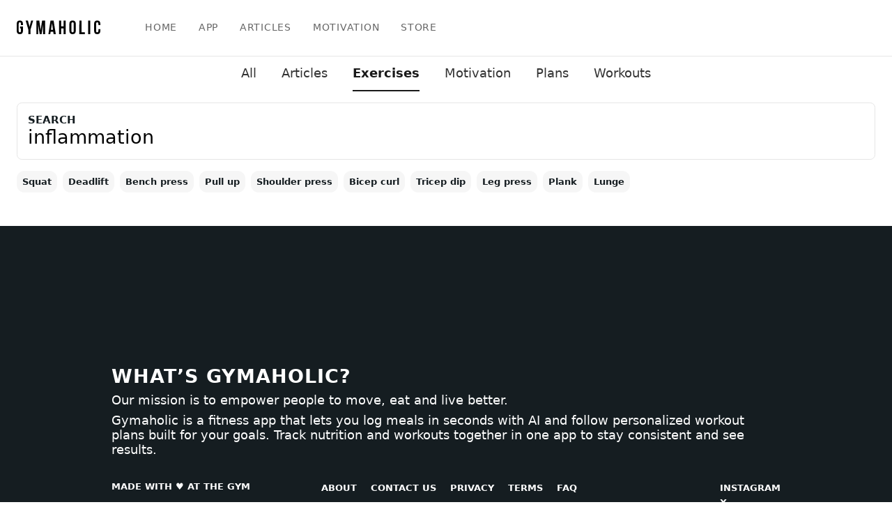

--- FILE ---
content_type: text/html; charset=utf-8
request_url: https://www.gymaholic.co/search/exercises?q=inflammation
body_size: 52811
content:
<!doctype html>
<html
  class='no-js'
  lang='en'
  style='height: 100%;'
>
<head>
  <meta charset='utf-8'>
  <meta
    content='IE=edge'
    http-equiv='X-UA-Compatible'
  >
  <meta
    content='yes'
    name='apple-mobile  -web-app-capable'
  />
  <title>Search:  - Gymaholic App</title>
  

  <meta
    content='Search anything on Gymaholic to help you achieve your health and fitness goals. Try our free Gymaholic Fitness Workouts App.'
    name='description'
  >
  <meta
    content='gymaholic,fitness,bodybuilding'
    name='tags'
  >
  <meta
    content='https://cdn.gymaholic.co/assets/gymaholic.jpg'
    name='img'
  >
  <meta
    content='Search:  - Gymaholic App'
    property='og:title'
  >
  <meta
    content='website'
    property='og:type'
  >
  <meta
    content='Search anything on Gymaholic to help you achieve your health and fitness goals. Try our free Gymaholic Fitness Workouts App.'
    property='og:description'
  >
  <meta
    content='https://cdn.gymaholic.co/assets/gymaholic.jpg'
    property='og:image'
  >
  <meta
    content='https://cdn.gymaholic.co/assets/gymaholic.jpg'
    property='og:image:secure_url'
  >
  <meta
    content='600'
    property='og:image:width'
  >
  <meta
    content='314'
    property='og:image:height'
  >
  <meta
    content='Search anything on Gymaholic to help you achieve your health and fitness goals. Try our free Gymaholic Fitness Workouts App.'
    property='og:image:alt'
  />
  <meta
    content='https://www.gymaholic.co/search/exercises?q=inflammation'
    property='og:url'
  >
  <meta
    content='Gymaholic'
    property='og:site_name'
  >
  <meta
    content='summary_large_image'
    name='twitter:card'
  >
  <meta
    content='@gymaholic'
    name='twitter:site'
  >
  <meta
    content='@gymaholic'
    name='twitter:creator'
  >
  <meta
    content='Search:  - Gymaholic App'
    name='twitter:title'
  >
  <meta
    content='Search anything on Gymaholic to help you achieve your health and fitness goals. Try our free Gymaholic Fitness Workouts App.'
    name='twitter:description'
  >
  <meta
    content='https://cdn.gymaholic.co/assets/gymaholic.jpg'
    name='twitter:image'
  >
  <meta
    content='1518187188472850'
    property='fb:app_id'
  >
  <meta
    content='width=device-width, initial-scale=1'
    name='viewport'
  />
  <meta
    content='abf95a76b55c65ff8c39ba11b702a9ef'
    name='p:domain_verify'
  />
  <meta
    content='yes'
    name='apple-mobile-web-app-capable'
  >
  <meta
    content='white'
    name='apple-mobile-web-app-status-bar-style'
  >

  <link
    href='https://www.gymaholic.co/search/exercises?q=inflammation'
    rel='canonical'
  />

  

  <!-- Preconnect to CDN and third-party origins for faster loading -->
  <link rel="preconnect" href="https://cdn.gymaholic.co" crossorigin>
  <link rel="dns-prefetch" href="https://www.googletagmanager.com">
  <link rel="dns-prefetch" href="https://connect.facebook.net">
  <link rel="dns-prefetch" href="https://www.clarity.ms">

  <!--[if IE 6]>
  <h1>Your web browser (Internet Explorer 10) is out of date. Update your
    browser for more security, speed and the best experience on
    this site.</h1>
  <![endif]-->

  <link
    as='style'
    href='https://cdn.gymaholic.co/assets/normalize.min.css'
    rel='preload'
  >

  <style>
    .body_modal {
      overflow: hidden;
    }

    h1 + h2 {
      font-weight: 300;
      color: #666666;
    }

    textarea, input, button {
      font-size: 1em;
      outline: none;
      background: none;
      border: 0;
      padding: 0;
    }

    select {
      font-size: 1em;
    }

    input[type="radio"],
    input[type="checkbox"] {
      outline: initial;
      background: initial;
      border: initial;
    }

    h1 {
      font-size: 2em;
      margin: 0;
    }

    h2, h3, h4, h5 {
      margin: 0;
    }

    a {
      color: currentColor;
      cursor: pointer;
      text-decoration: none;
      transition: color 0.125s ease-out;
    }

    iframe, select {
      max-width: 100%;
    }

    #nprogress .bar {
      background: #0099e5;
      position: fixed;
      z-index: 1031;
      top: 0;
      left: 0;
      width: 100%;
      height: 0.11em;
    }

    img {
      max-width: 100%;
    }

    /* Critical CSS for article-content CTA buttons (no-JS fallback) */
    /* Excludes hoverable buttons (References dropdown, FAQ accordions) */
    .article-content div:not(.hoverable) > button {
      display: flex;
      flex-direction: row;
      justify-content: center;
      align-items: center;
      padding: 0 2rem;
      margin: 0 auto 1.5em;
      height: 50px;
      background: #151D21;
      cursor: pointer;
      border-radius: 30px;
      width: 311px;
      font-size: 16px;
    }
    .article-content button > a,
    .article-content button > a:visited {
      text-decoration: none;
      color: white;
      font-weight: bold;
      font-size: 0.9em;
    }
    @keyframes gradientShift {
      0% { background-position: 0% 50%; }
      50% { background-position: 100% 50%; }
      100% { background-position: 0% 50%; }
    }

  </style>

  <link
    href='/opensearch.xml'
    rel='search'
    title='Gymaholic Search'
    type='application/opensearchdescription+xml'
  />
  <link
    href='https://cdn.gymaholic.co/assets/favicon.ico'
    rel='shortcut icon'
    type='image/ico'
  />
  <link
    href='https://cdn.gymaholic.co/assets/apple-touch-icon-57x57.png'
    rel='apple-touch-icon'
    sizes='57x57'
  />
  <link
    href='https://cdn.gymaholic.co/assets/apple-touch-icon-114x114.png'
    rel='apple-touch-icon'
    sizes='114x114'
  />
  <link
    href='https://cdn.gymaholic.co/assets/apple-touch-icon-72x72.png'
    rel='apple-touch-icon'
    sizes='72x72'
  />
  <link
    href='https://cdn.gymaholic.co/assets/apple-touch-icon-144x144.png'
    rel='apple-touch-icon'
    sizes='144x144'
  />
  <link
    href='https://cdn.gymaholic.co/assets/apple-touch-icon-60x60.png'
    rel='apple-touch-icon'
    sizes='60x60'
  />
  <link
    href='https://cdn.gymaholic.co/assets/apple-touch-icon-120x120.png'
    rel='apple-touch-icon'
    sizes='120x120'
  />
  <link
    href='https://cdn.gymaholic.co/assets/apple-touch-icon-76x76.png'
    rel='apple-touch-icon'
    sizes='76x76'
  />
  <link
    href='https://cdn.gymaholic.co/assets/apple-touch-icon-152x152.png'
    rel='apple-touch-icon'
    sizes='152x152'
  />

  <!--
    Analytics scripts (GTM, Facebook Pixel, Clarity) are initialized AFTER React hydration
    in /src/client/hooks/after-init/index.js to prevent hydration mismatch errors.
    Only the script tags are loaded here with defer attribute.
    @see https://github.com/facebook/react/issues/24430
  -->
  

</head>
<script>
  document.documentElement.classList.remove('no-js')
</script>
<body style='margin: 0; padding: 0; height: 100%; font-family: system-ui, "SF Pro Display", BlinkMacSystemFont, "Segoe UI", Roboto, Oxygen, Ubuntu, Cantarell, "Open Sans", "Helvetica Neue", sans-serif'>
<div id="root" style="background-color:#fff;color:#333333"><div style="position:relative;width:100%;font-weight:400;font-size:18px;-webkit-font-smoothing:antialiased;overflow-x:hidden;word-break:break-word;display:flex;flex-direction:column"><div class="app-loader" style="height:0.27em;position:fixed;overflow:hidden;top:0;left:0;right:0;z-index:200"></div><header style="width:100%;height:4.44em;display:flex;flex-direction:column;position:fixed;top:0;transition:transform 0.200s linear;z-index:3;background-color:#ffffff;color:#666666;border-bottom:0.055em solid  #e6e6e6"><div style="display:flex;flex-direction:column"><div style="flex-direction:row;height:4.44em;align-items:center;display:flex;padding-left:24px;padding-right:24px"><div style="position:relative;min-width:4.44em;height:100%;align-items:center;justify-content:center;overflow:hidden;color:#191919;display:flex;flex-direction:column"><a title="Gymaholic Home" style="height:27px" href="/"><svg width="120" height="27" viewBox="0 0 160 27" fill="none" xmlns="http://www.w3.org/2000/svg"><path d="M6.27752 11.6364H11.9426V19.7512C11.9426 23.8852 9.95216 26.1818 5.97129 26.1818C1.99043 26.1818 0 23.8852 0 19.7512V6.43062C0 2.29665 1.99043 0 5.97129 0C9.95216 0 11.9426 2.29665 11.9426 6.43062V8.88038H8.11483V6.1244C8.11483 4.28708 7.34928 3.52153 5.97129 3.52153C4.74641 3.52153 3.82775 4.28708 3.82775 6.1244V20.0574C3.82775 21.8947 4.5933 22.5072 5.97129 22.5072C7.19617 22.5072 8.11483 21.8947 8.11483 20.0574V15.311H6.27752C6.27752 15.311 6.27752 11.6364 6.27752 11.6364ZM22.201 17.4545L17.1483 0.306218H21.4354L24.4976 12.0957L27.5598 0.306218H31.3876L26.3349 17.4545V26.0287H22.201V17.4545ZM45.7799 18.5263L48.5359 0.306218H54.201V26.0287H50.3732V7.6555L47.6172 26.0287H43.9426L41.0335 7.80861V26.0287H37.512V0.306218H43.177L45.7799 18.5263ZM74.7177 26.0287H70.5837L69.8182 21.4354H64.9187L64.1531 26.0287H60.6316L64.6124 0.306218H70.5837L74.7177 26.0287ZM65.5311 17.9139H69.3588L67.5215 4.89952L65.5311 17.9139ZM84.9761 26.0287H80.9952V0.306218H84.9761V11.3301H89.5694V0.306218H93.7034V26.0287H89.5694V15.0048H84.9761V26.0287ZM100.746 6.43062C100.746 2.29665 102.89 0 106.871 0C110.852 0 112.995 2.29665 112.995 6.43062V19.7512C112.995 23.8852 110.852 26.1818 106.871 26.1818C102.89 26.1818 100.746 23.8852 100.746 19.7512V6.43062ZM104.727 20.0574C104.727 21.8947 105.493 22.6603 106.871 22.6603C108.096 22.6603 109.014 21.8947 109.014 20.0574V6.1244C109.014 4.28708 108.249 3.52153 106.871 3.52153C105.646 3.52153 104.727 4.28708 104.727 6.1244V20.0574ZM119.885 0.306218H123.866V22.3541H130.45V26.0287H119.732L119.885 0.306218ZM136.727 0.306218H140.708V26.0287H136.727V0.306218ZM160 16.3828V19.7512C160 23.8852 158.01 26.1818 154.029 26.1818C150.048 26.1818 148.057 23.8852 148.057 19.7512V6.43062C148.057 2.29665 150.048 0 154.029 0C158.01 0 160 2.29665 160 6.43062V8.88038H156.172V6.1244C156.172 4.28708 155.407 3.52153 154.029 3.52153C152.804 3.52153 151.885 4.28708 151.885 6.1244V20.0574C151.885 21.8947 152.651 22.5072 154.029 22.5072C155.254 22.5072 156.172 21.8947 156.172 20.0574V16.3828H160Z" fill="black"></path></svg></a></div><nav style="color:#666666;display:flex;flex-grow:1;overflow:hidden;box-sizing:border-box;text-transform:uppercase;letter-spacing:0.055em;font-size:0.77em;font-weight:500;line-height:4.44em;flex-direction:row;justify-content:flex-start;margin-left:4rem"><a class="" style="color:currentColor;padding-right:2.22em" href="/">Home</a><a class="" style="color:currentColor;padding-right:2.22em" href="/app">App</a><a class="" style="color:currentColor;padding-right:2.22em" href="/articles">Articles</a><a class="" style="color:currentColor;padding-right:2.22em" href="/motivation">Motivation</a><a class="" style="color:currentColor;padding-right:2.22em" href="/store">Store</a></nav><div style="margin-left:auto;flex-direction:row;align-items:center;justify-content:center;display:flex"></div></div></div></header><div class="no-scrollbars" style="padding:0 1.33em;margin-top:4.44em;line-height:2.77em;overflow-x:scroll;overflow-y:visible;-webkit-overflow-scrolling:touch;white-space:nowrap;text-transform:capitalize;background:white;text-align:center"><a class="" style="margin-right:2em;height:100%;border-bottom:initial;font-weight:initial;color:currentColor;display:inline-block" href="/search">all</a><a class="" style="margin-right:2em;height:100%;border-bottom:initial;font-weight:initial;color:currentColor;display:inline-block" href="/search/articles">articles</a><a aria-current="page" class="active" style="margin-right:2em;height:calc(100% - 2px);border-bottom:2px solid #191919;font-weight:600;color:#191919;display:inline-block" href="/search/exercises">exercises</a><a class="" style="margin-right:2em;height:100%;border-bottom:initial;font-weight:initial;color:currentColor;display:inline-block" href="/search/motivation">motivation</a><a class="" style="margin-right:2em;height:100%;border-bottom:initial;font-weight:initial;color:currentColor;display:inline-block" href="/search/plans">plans</a><a class="" style="height:100%;border-bottom:initial;font-weight:initial;color:currentColor;display:inline-block" href="/search/workouts">workouts</a></div><main><div style="padding-top:0;flex-direction:row;display:flex"><div style="overflow-x:hidden;overflow-y:hidden;flex-grow:1;display:flex;flex-direction:column"><div></div><div style="display:flex;flex-direction:column;height:100%;padding:0px;position:relative"><div style="display:flex;flex-direction:column;margin-bottom:16px;padding:16px;padding-left:24px;padding-right:24px;background-color:#fff;border-radius:5px"><div class="input" style="color:#151D21;border:0.055em solid #E6E6E6;font-size:1.5em;min-height:3em"><div style="width:100%;display:flex;flex-direction:column"><div class="input-placeholder input-placeholder_small">Search</div><div style="display:flex;flex-direction:row;align-items:center"><input type="text" style="height:100%;width:100%;box-sizing:border-box !important;overflow:hidden;opacity:1;font-family:inherit" class="input-field" value="inflammation"/></div></div></div><div style="overflow-x:scroll;word-break:keep-all;flex-wrap:wrap;display:flex;flex-direction:row;margin-top:8px"><div style="display:flex;flex-direction:column;margin-top:8px;margin-right:8px"><div class="hoverable" style="height:100%;display:inline-block"><button class="button" style="display:flex;align-items:center;font-family:inherit;height:auto;transition:all 0.125s ease-out;cursor:pointer;max-width:32em;width:auto"><div style="border-radius:0.625em;display:flex;flex-direction:column;padding-top:0.5rem;padding-bottom:0.5rem;padding-left:0.5rem;padding-right:0.5rem;background-color:#F6F6F6"><span style="display:inline;color:#151D21;font-weight:590;font-size:0.725em">Squat</span></div></button></div></div><div style="display:flex;flex-direction:column;margin-top:8px;margin-right:8px"><div class="hoverable" style="height:100%;display:inline-block"><button class="button" style="display:flex;align-items:center;font-family:inherit;height:auto;transition:all 0.125s ease-out;cursor:pointer;max-width:32em;width:auto"><div style="border-radius:0.625em;display:flex;flex-direction:column;padding-top:0.5rem;padding-bottom:0.5rem;padding-left:0.5rem;padding-right:0.5rem;background-color:#F6F6F6"><span style="display:inline;color:#151D21;font-weight:590;font-size:0.725em">Deadlift</span></div></button></div></div><div style="display:flex;flex-direction:column;margin-top:8px;margin-right:8px"><div class="hoverable" style="height:100%;display:inline-block"><button class="button" style="display:flex;align-items:center;font-family:inherit;height:auto;transition:all 0.125s ease-out;cursor:pointer;max-width:32em;width:auto"><div style="border-radius:0.625em;display:flex;flex-direction:column;padding-top:0.5rem;padding-bottom:0.5rem;padding-left:0.5rem;padding-right:0.5rem;background-color:#F6F6F6"><span style="display:inline;color:#151D21;font-weight:590;font-size:0.725em">Bench press</span></div></button></div></div><div style="display:flex;flex-direction:column;margin-top:8px;margin-right:8px"><div class="hoverable" style="height:100%;display:inline-block"><button class="button" style="display:flex;align-items:center;font-family:inherit;height:auto;transition:all 0.125s ease-out;cursor:pointer;max-width:32em;width:auto"><div style="border-radius:0.625em;display:flex;flex-direction:column;padding-top:0.5rem;padding-bottom:0.5rem;padding-left:0.5rem;padding-right:0.5rem;background-color:#F6F6F6"><span style="display:inline;color:#151D21;font-weight:590;font-size:0.725em">Pull up</span></div></button></div></div><div style="display:flex;flex-direction:column;margin-top:8px;margin-right:8px"><div class="hoverable" style="height:100%;display:inline-block"><button class="button" style="display:flex;align-items:center;font-family:inherit;height:auto;transition:all 0.125s ease-out;cursor:pointer;max-width:32em;width:auto"><div style="border-radius:0.625em;display:flex;flex-direction:column;padding-top:0.5rem;padding-bottom:0.5rem;padding-left:0.5rem;padding-right:0.5rem;background-color:#F6F6F6"><span style="display:inline;color:#151D21;font-weight:590;font-size:0.725em">Shoulder press</span></div></button></div></div><div style="display:flex;flex-direction:column;margin-top:8px;margin-right:8px"><div class="hoverable" style="height:100%;display:inline-block"><button class="button" style="display:flex;align-items:center;font-family:inherit;height:auto;transition:all 0.125s ease-out;cursor:pointer;max-width:32em;width:auto"><div style="border-radius:0.625em;display:flex;flex-direction:column;padding-top:0.5rem;padding-bottom:0.5rem;padding-left:0.5rem;padding-right:0.5rem;background-color:#F6F6F6"><span style="display:inline;color:#151D21;font-weight:590;font-size:0.725em">Bicep curl</span></div></button></div></div><div style="display:flex;flex-direction:column;margin-top:8px;margin-right:8px"><div class="hoverable" style="height:100%;display:inline-block"><button class="button" style="display:flex;align-items:center;font-family:inherit;height:auto;transition:all 0.125s ease-out;cursor:pointer;max-width:32em;width:auto"><div style="border-radius:0.625em;display:flex;flex-direction:column;padding-top:0.5rem;padding-bottom:0.5rem;padding-left:0.5rem;padding-right:0.5rem;background-color:#F6F6F6"><span style="display:inline;color:#151D21;font-weight:590;font-size:0.725em">Tricep dip</span></div></button></div></div><div style="display:flex;flex-direction:column;margin-top:8px;margin-right:8px"><div class="hoverable" style="height:100%;display:inline-block"><button class="button" style="display:flex;align-items:center;font-family:inherit;height:auto;transition:all 0.125s ease-out;cursor:pointer;max-width:32em;width:auto"><div style="border-radius:0.625em;display:flex;flex-direction:column;padding-top:0.5rem;padding-bottom:0.5rem;padding-left:0.5rem;padding-right:0.5rem;background-color:#F6F6F6"><span style="display:inline;color:#151D21;font-weight:590;font-size:0.725em">Leg press</span></div></button></div></div><div style="display:flex;flex-direction:column;margin-top:8px;margin-right:8px"><div class="hoverable" style="height:100%;display:inline-block"><button class="button" style="display:flex;align-items:center;font-family:inherit;height:auto;transition:all 0.125s ease-out;cursor:pointer;max-width:32em;width:auto"><div style="border-radius:0.625em;display:flex;flex-direction:column;padding-top:0.5rem;padding-bottom:0.5rem;padding-left:0.5rem;padding-right:0.5rem;background-color:#F6F6F6"><span style="display:inline;color:#151D21;font-weight:590;font-size:0.725em">Plank</span></div></button></div></div><div style="display:flex;flex-direction:column;margin-top:8px;margin-right:8px"><div class="hoverable" style="height:100%;display:inline-block"><button class="button" style="display:flex;align-items:center;font-family:inherit;height:auto;transition:all 0.125s ease-out;cursor:pointer;max-width:32em;width:auto"><div style="border-radius:0.625em;display:flex;flex-direction:column;padding-top:0.5rem;padding-bottom:0.5rem;padding-left:0.5rem;padding-right:0.5rem;background-color:#F6F6F6"><span style="display:inline;color:#151D21;font-weight:590;font-size:0.725em">Lunge</span></div></button></div></div></div></div><div style="display:flex;flex-direction:column;margin-bottom:16px;padding:0px;margin-top:0px;background-color:#fff;border-radius:5px"></div></div></div></div></main><div class="lazyload-wrapper "><div style="height:414px" class="lazyload-placeholder"></div></div></div></div><head><link href="https://cdn.gymaholic.co/releases/current/main-search.b6c07534.css" rel="stylesheet"><link href="https://cdn.gymaholic.co/releases/current/main-search-es5.e5173a1a.css" rel="stylesheet"></head><script>window.__INITIAL_STATE__= {"address":{"all":{"data":[],"status":null},"data":{},"new":null},"articles":{"all":{"data":[],"status":null},"data":{"how-food-can-mitigate-chronic-inflammation-and-diseases":{"changed":{},"error":null,"validation":null,"status":"SUCCESS","className":"Article","data":{"id":363,"className":"Article","title":"How food can mitigate chronic inflammation and diseases","description":"This article will dive deep into the science of nutrition, its impact on inflammation, and how we can prevent chronic diseases through the right eating habits.\n","img":"//cdn.gymaholic.co/articles/how-food-can-mitigate-chronic-inflammation-and-diseases/food.jpg","shareImg":"","slug":"how-food-can-mitigate-chronic-inflammation-and-diseases","publishedAt":"2023-11-26T20:23:28.092Z","content":"# How food can mitigate chronic inflammation and diseases\nIn fitness, 80% of your success is made in the kitchen. This means that a critical component of achieving the body you desire and optimizing your health and wellness comes from the food you eat every day.\n\nOur dietary choices are in a unique position to influence our overall health, including inflammatory processes in our body. Today, more than 50% of deaths across the globe are related to chronic inflammation. Diseases like diabetes, hypertension, stroke, and many more are all linked to inflammation.\n\n\n![food](//cdn.gymaholic.co/articles/how-food-can-mitigate-chronic-inflammation-and-diseases/food.jpg \"food\")\n\nFoods high in antioxidants, minerals, and other essential nutrients have the ability to fight off inflammation. At the same time, an unhealthy diet can trigger a cascade of events that promote inflammation throughout the body, resulting in immune diseases, chronic pain, and disorders.\n\nIf nutrition is crucial for health and fitness success, what can we do to optimize it? How can we leverage our food to elevate our well-being, and what type of food or dietary habits should we avoid to prevent chronic inflammation in our body?\n\nThis article will dive deep into the science of nutrition, its impact on inflammation, and how we can prevent chronic diseases and pain through the right eating habits.\n\n\n## Science of Inflammation\n[Inflammation](https://www.gymaholic.co/articles/the-role-of-exercise-in-managing-pain-and-inflammation) is a normal response of the body to stress and injury and an essential immune defense process to get rid of anything foreign— such as microbes and harmful chemicals.\n\nHowever, when inflammation becomes too much or uncontrolled, it becomes harmful and can lead to major diseases such as cancer, diabetes, heart disease, arthritis, and even depression and brain cognitive decline.\n\nIn physical health, excessive inflammation can lead to increased risks of injuries or a delayed healing process. When you have persistent inflammation, it can weaken your muscle tissues and joints and predispose you to develop [chronic pain](https://www.gymaholic.co/articles/reduce-neck-pain), which can hinder your physical performance and progress in the gym.\n\n> Excessive inflammation can lead to serious health consequences overtime.\n\n**Chronic inflammation can affect different aspects of your fitness:**\n\n\n\n* Reduces strength\n* Decreases flexibility\n* Limits your [range of motion](https://www.gymaholic.co/articles/can-you-build-muscle-using-half-reps-rep-range-science)\n* Decreases muscle gains\n* Increases risks for sprains and strains\n* Delayed [muscle recovery](https://www.gymaholic.co/articles/recover-from-intense-workouts)\n* Increases risks for recurrent injuries\n\n\n## Role of food in managing inflammation\nFood is medicine. One of the most effective tools to combat inflammation and prevent its lasting effects is to eat nutritious foods. Tons of studies have proven that natural whole foods have anti-inflammatory effects that can boost our health— even better than pharmaceutical drugs.\n\n\n## How does food affect our health?\n### 1. Anti-inflammatory compounds\nWhen there is an imbalance between free radicals (unstable molecules that can damage cells) and antioxidants in the body, oxidative stress occurs, which can also trigger chronic inflammation.\n\nFoods with anti-inflammatory properties are abundant with antioxidants that fight off free radicals, bringing balance to your health and preventing excessive inflammation throughout the body.\n\n### 2. Gut health\nRecent studies have revealed that our [gut microbiome](https://www.gymaholic.co/articles/how-to-improve-your-gut-health) has a significant role in our health, from stabilizing our mood, improving our immunity and even regulating our inflammatory response.\n\nProbiotics, prebiotics, and fiber-rich plant-based diets can help support healthy gut microbiomes and optimize gut health.\n\n### 3. Hormones\nCertain foods can also affect fluctuations in hormone levels, which can also influence your body’s immune response. For example, a diet high in sugar can lead to [insulin resistance,](https://www.gymaholic.co/articles/fat-loss-plateau-understanding-insulin-sensitivity) which is linked to increased inflammation throughout the body.\n\n> Food has a direct effect on our immunity, gut health and hormones.\n\n\n## Foods that cause inflammation\nChanging diet is a challenging task. However, **you should be mindful of minimizing the following in your diet, especially if you are suffering from chronic inflammation:**\n\n\n\n* Processed and red meat\n* Refined carbohydrates and sugars\n* [Trans fats](https://www.gymaholic.co/articles/good-fats-versus-bad-fats)\n* Omega-6 fatty acids\n* [Alcohol](https://www.gymaholic.co/articles/is-drinking-alcohol-bad-for-working-out-your-fitness)\n* Fried foods\n* Sodas\n* Artificial sugars\n\nThese foods activate key markers of inflammation in the body that can damage the intestinal lining and harm your gut health over time.\n\nNot surprisingly, these foods are also the primary culprits linked to increased risk for chronic diseases such as diabetes and heart disease. After all, high levels of inflammatory markers are needed to develop lifestyle diseases.\n\n> The higher your inflammatory markers, the greater the risks for chronic diseases.\n\n\n## Dietary habits that lead to inflammation\n### Overconsumption\n[Overeating](https://www.gymaholic.co/articles/8-tips-to-stop-stress-eating), whether because of habits or as a stress response, will always lead to weight gain and build up of fats. Fat cells are not just storage for excess calories; they also actively produce and release proinflammatory proteins, contributing to an endless cycle of inflammation.\n\nOverconsumption can also lead to imbalances in gut microbiota, known as dysbiosis. The gut microbiome is crucial in regulating the immune system and inflammatory responses.\n\n\n![overeating](//cdn.gymaholic.co/articles/how-food-can-mitigate-chronic-inflammation-and-diseases/overeating.jpg \"overeating\")\n\nAn imbalance in this delicate ecosystem, often caused by a diet high in processed foods and low in fiber, can lead to increased gut permeability ('leaky gut'), allowing inflammatory substances to enter the bloodstream, thus promoting systemic inflammation.\n\n\n### Skipping fruits and veggies\nSkipping fruits and vegetables in one’s diet is a missed opportunity to take advantage of their anti-inflammatory benefits.\n\nFruits and vegetables are rich in antioxidants, vitamins, and minerals, which play a significant role in combating inflammation. They contain compounds such as flavonoids and carotenoids that help neutralize free radicals, reducing oxidative stress, a key driver of inflammation.\n\nA diet lacking these essential nutrients can make the body more susceptible to oxidative damage and the subsequent inflammatory response.\n\n\n### Lack of dietary diversity\nEating the same foods over and over hurts your gut health. A healthy gut is key for controlling inflammation. When your diet lacks variety, your good gut bacteria starts to decline. And those microbes are vital - they help form a protective gut barrier and regulate the immune response.\n\nWithout good bacteria, bad bacteria can take over. This imbalance can trigger more inflammation and fuels inflammatory disorders and autoimmune diseases.\n\n\n### High acidic food consumption\nEating too many acidic foods can spark inflammation, especially if you have certain health conditions. Acidic foods lower the body's pH levels, making it too acidic. This acidic environment stresses the body and triggers an inflammatory reaction.\n\nAcidic food diets are often low in fruits and veggies. These alkaline foods provide calcium, magnesium, and potassium - critical minerals that neutralize acids.\n\nWithout enough of these minerals, the body stays stuck in an acidic state of inflammation. This subtle but chronic inflammation can contribute to [osteoporosis,](https://www.gymaholic.co/articles/how-exercise-can-impact-bone-health-and-combat-aging#reduces-risk-of-osteoporosis) [muscle loss,](https://www.gymaholic.co/articles/detraining-how-fast-do-you-lose-muscle) immunity issues, and more over time.\n\n\n### Reliance on fried and fast foods\nCooking method also plays a crucial role in your health. Baking, steaming, and fast stir-fry are recommended to reduce inflammation.\n\nOn the other hand, cooking meat, especially grilled red meat, creates compounds associated with cancers and plaque formations in the heart and blood vessels.\n\n> Dietary habits are also a choice. You still have control!\n\n\n## Foods that fight off inflammation\nAnti-inflammatory foods contain key nutrients and compounds that help control inflammation. Recent studies revealed that a [Mediterranean](https://www.gymaholic.co/articles/the-mediterranean-diet) and [plant-based diet](https://www.gymaholic.co/articles/how-to-go-vegan-vegetarian) can minimize inflammation in the body and reverse the effects of chronic diseases such as hypertension, diabetes, and more.\n\n**Here are some examples of anti-inflammatory food you can include in your diet:**\n\n\n### Fatty fish\nOily fish like salmon, sardines, and tuna are rich in [omega-3 fats](https://www.gymaholic.co/articles/the-great-omega-3s) that powerfully counteract inflammation. Omega-3s reduce inflammatory protein production and prevent plaque build-up in arteries, decreasing the risk of heart disease and stroke.\n\n\n### Berries\nAll berries provide antioxidants like anthocyanins. Antioxidants fight free radicals that activate inflammatory reactions. The phytonutrients in berries are known to decrease inflammatory markers, prevent cancers, and improve heart health.\n\nHere’s a plan for women that can help fight inflammation:\n{id:27384,className:Plan}\n\nAnd for men:\n{id:27273,className:Plan}\n\n### Leafy Greens\nSpinach, kale, and other greens contain an anti-inflammatory carotenoid called lutein. These veggies also provide flavonoids and vitamin E to control inflammation and protect our cells from free radical damage.\n\nLeafy vegetables also provide crucial fiber for healthier digestive motility and gut health.\n\n\n### Broccoli and Cauliflower\nContain sulforaphane, these cruciferous veggies can suppress inflammatory enzymes and also deliver fiber to nourish healthy gut flora.\n\nMore importantly, some studies suggest that these veggies can have protective benefits in the brain and may prevent cognitive decline in older adults.\n\n\n### Mushroom\nVarieties like maitake and cremini pack profound anti-inflammatory powers stemming from complex polysaccharides. They inhibit inflammatory mediators while protecting against cellular damage.\n\nShiitake mushrooms’ lentinan is approved as an adjunct cancer therapy in Japan and China thanks to immune stimulation and inflammation modulation.\n\n\n### Avocados\nRich in oleic acid, avocados help reduce systemic inflammation. The healthy monounsaturated fats also support joint cartilage and gastrointestinal health.\n\n\n### Nuts like Walnuts and Almonds\nOmega-3 fatty acids in nuts reduce cytokine production and liver inflammation. The amino acid arginine in nuts boosts nitric oxide to relax blood vessels.\n\n\n### Spirulina\nThis blue-green algae contains the antioxidant phycocyanin, which inhibits COX-2 enzymes. It also decreases histamine for allergy relief.\n\n\n### Moringa\nThe isothiocyanates in moringa reduce free radicals, while polyphenols like quercetin block inflammatory enzymes. Moringa also has cholinergic properties to limit inflammation.\n\n\n### Chlorella\nA green algae, chlorella contains the anti-inflammatory omega-3 ALA (alpha-linolenic acid). Chlorella Growth Factor and other peptides also restrict inflammatory genes TNF-a and IL-1b, among others.\n\n\n## Bottom line\nOne of the key steps in managing inflammation and preventing chronic diseases is to optimize our diet and food habits. Being mindful, avoiding foods that can harm you, and incorporating anti-inflammatory foods are essential to maintaining your health and staying fit in your fitness journey.\n\nRemember: the foods we choose to eat daily are not just fueling our bodies; they are also crucial in shaping our health outcomes, both in the short and long term.\n\n\n### References:\n1. _Pahwa R, Goyal A, Jialal I. Chronic Inflammation. [Updated 2023 Aug 7]. In: StatPearls [Internet]. Treasure Island (FL): StatPearls Publishing; 2023 Jan-. Available from: [https://www.ncbi.nlm.nih.gov/books/NBK493173/](https://www.ncbi.nlm.nih.gov/books/NBK493173/)_\n2. _Downer, S., Berkowitz, S. A., Harlan, T. S., Olstad, D. L., & Mozaffarian, D. (2020). Food is medicine: actions to integrate food and nutrition into healthcare. BMJ (Clinical research ed.), 369, m2482. [https://doi.org/10.1136/bmj.m2482](https://doi.org/10.1136/bmj.m2482)_\n3. _Zhang, F., Fan, D., Huang, J., & Zuo, T. (2022). The gut microbiome: linking dietary fiber to inflammatory diseases. Medicine in Microecology, 14, 100070. [https://doi.org/10.1016/j.medmic.2022.100070](https://doi.org/10.1016/j.medmic.2022.100070)_\n4. _Storz, M.A. What makes a plant-based diet? a review of current concepts and proposal for a standardized plant-based dietary intervention checklist. Eur J Clin Nutr 76, 789–800 (2022). [https://doi.org/10.1038/s41430-021-01023-z](https://doi.org/10.1038/s41430-021-01023-z)_\n5. _Ma, X., Nan, F., Liang, H., Shu, P., Fan, X., Song, X., Hou, Y., & Zhang, D. (2022). Excessive intake of sugar: An accomplice of inflammation. Frontiers in immunology, 13, 988481. [https://doi.org/10.3389/fimmu.2022.988481](https://doi.org/10.3389/fimmu.2022.988481)_\n","faqItems":{"en":[{"answer":"Foods rich in antioxidants, omega-3 fatty acids, and fiber, such as berries, leafy greens, nuts, and fatty fish, can help reduce chronic inflammation. Incorporating these foods into your diet can support your overall health and help prevent inflammation-related diseases.","question":"What foods help reduce chronic inflammation?"},{"answer":"Diet plays a crucial role in managing inflammation. Consuming a diet high in processed foods, sugars, and unhealthy fats can trigger inflammation, while a diet rich in whole, natural foods can combat it. Making conscious food choices can significantly impact your inflammatory response and overall health.","question":"How does diet influence inflammation in the body?"},{"answer":"A common misconception is that all fats contribute to inflammation. In reality, healthy fats like those found in olive oil and avocados can reduce inflammation. It's important to differentiate between healthy and unhealthy fats for better dietary choices.","question":"What are some common misconceptions about inflammation and diet?"},{"answer":"Yes, regular exercise can help manage inflammation by improving circulation and reducing stress levels. For more on how exercise impacts inflammation, read [The Role of Exercise in Managing Pain and Inflammation](/articles/the-role-of-exercise-in-managing-pain-and-inflammation).","question":"Can exercise help manage inflammation?"},{"answer":"To prevent chronic inflammation, avoid excessive consumption of processed foods, sugary beverages, and trans fats. These can increase inflammatory markers in the body and contribute to chronic diseases.","question":"What dietary habits should be avoided to prevent chronic inflammation?"},{"answer":"You can track your diet by keeping a food journal or using apps like the [Gymaholic App](/app) to monitor your food intake and ensure you're consuming anti-inflammatory foods regularly.","question":"How can I track my diet to reduce inflammation?"}]},"createdAt":"2023-11-26T20:20:53.250Z","updatedAt":"2026-01-03T01:13:45.574Z","userId":6392},"cid":356},"5-healthy-anti-inflammation-diet-recipes":{"changed":{},"error":null,"validation":null,"status":"SUCCESS","className":"Article","data":{"id":265,"className":"Article","title":"5 Easy to Make Healthy Anti-Inflammation Diet Recipes","description":"A diet that is as unprocessed as possible and is high in vegetables, whole fruit, whole grains, legumes, and fatty seafood will help you decrease inflammation.\n","img":"//cdn.gymaholic.co/articles/5-healthy-anti-inflammation-diet-recipes/turkey.jpg","shareImg":"","slug":"5-healthy-anti-inflammation-diet-recipes","publishedAt":"2022-10-02T21:30:43.287Z","content":"# 5 Healthy Anti-Inflammation Diet Recipes\nNatural immunological responses of the body include inflammation. Inflammatory cells are sent to the aid of your body's infection or damage defences. These have the typical symptoms of swelling, redness, and occasionally discomfort. That is entirely natural and usual.\n\nEating nutrient-dense, complete foods that lower inflammation in the body is part of an anti-inflammatory diet. It is abundant in fibre, antioxidants, and omega-3 fatty acids. This calls for a diet that is as unprocessed as possible and is high in vegetables, whole fruit, whole grains, legumes, and fatty seafood.\n\n## Avocado, Peaches Turkey Salad\n* **Prep Time:** 25 min\n* **Cooking Time:** 05 min\n* **Servings:** 4\n* **Serving Size:** 370 g\n\nSalad gains a delicious new flavour level with avocado. To prepare this fantastic, delicious, and naturally creamy  salad, you don't need any cream or mayonnaise.\n\n![turkey](//cdn.gymaholic.co/articles/5-healthy-anti-inflammation-diet-recipes/turkey.jpg \"turkey\")\n\n\n### Macronutrients per serving\n* **Calories:** 560 kcal\n* **Protein:** 30.4 g\n* **Fat:** 29.3 g\n* **Carbs:** 44.8 g\n\n\n### Ingredients\n* 2 boneless skinless turkey breasts, [poached](https://www.delish.com/cooking/recipe-ideas/a25661301/how-to-shred-chicken/) and cut into bite-sized pieces\n* 2 avocados, cubed\n* 1 small peaches, cubed\n* 1 c. grape tomatoes, quartered\n* 1/2 c. fresh or frozen corn\n* 1/4 red onion, thinly sliced\n* 250 gram canned kidney beans, drained\n\n\n## For dressing\n* 1/4 c. lime juice\n* 3 tbsp. extra-virgin olive oil\n* 2 tbsp. freshly chopped cilantro\n* 1 tbsp. minced jalapenño\n* 2 tsp. honey\n* Kosher salt\n* Freshly ground black pepper\n\n\n### Instruction\n1. To make the dressing, mix the ingredients lime juice,olive oil, cilantro , jalapeeno, honey in a medium bowl and season with salt and pepper.\n2. Combine the salad ingredients turkey breasts, avocado , peaches, kidney beans, tomatoes, corn, onion  and dressing in a big bowl. After giving the salad a gentle toss to evenly distribute the dressing, add salt and pepper to taste.\n\n## Hazelnuts-Thyme Crusted Halibut\n* **Prep Time:** 10 min\n* **Cooking Time:** 20 min\n* **Servings:** 4\n* **Serving Size:** 140 g\n\nOmega-3 fatty acids are abundant in salmon and Hazelnuts. Serve this quick dish for halibut with a straightforward salad and a side of roasted potatoes or quinoa.\n\n![halibut](//cdn.gymaholic.co/articles/5-healthy-anti-inflammation-diet-recipes/halibut.jpg \"halibut\")\n\n### Macronutrients per serving\n* **Calories:** 267 kcal\n* **Protein:** 24.1 g\n* **Fat:** 16.9 g\n* **Carbs:** 4.8 g\n\n\n### Ingredients\n* 2 teaspoons yellow mustard\n* 1 teaspoon garlic powder\n* ¼ teaspoon lemon zest\n* 1 teaspoon lemon juice\n* 1 teaspoon chopped fresh thyme\n* ½ teaspoon maple syrup\n* ½ teaspoon kosher salt\n* ¼ teaspoon red pepper flakes\n* 3 tablespoons breadcrumbs\n* 3 tablespoons finely chopped Hazelnuts\n* 1 teaspoon  olive oil\n* 1 (1 pound) skinless halibut fillet, fresh or frozen\n* Olive oil cooking spray\n\n\n### Instruction\n1. Set the oven to 425 degrees Fahrenheit. Use parchment paper to line a big baking sheet with a rim.\n2. In a small bowl, mix the mustard, garlic powder, lemon zest, lemon juice, thyme, maple syrup, salt, and red pepper flakes. In a different small bowl, mix the breadcrumbs , Hazelnuts, and oil.\n3. On the prepared baking sheet, put the fish. After applying the mustard mixture to the fish, sprinkle the breadcrumbs mixture over it and press firmly to help it stick. Apply cooking spray sparingly.\n4. Depending on thickness, bake the fish for 8 to 12 minutes, or until it flakes easily with a fork.\n5. If preferred, serve with lemon wedges and garnish with parsley.\n\nA plan you should try:\n{id:24907,className:Plan}\n\n## Cod with a Ginger Glaze\n* **Prep Time:** 05 min\n* **Cooking Time:** 20 min\n* **Servings:** 4\n* **Serving Size:** 270 g\n\nThis glaze complements firm, delicious fish like swordfish, halibut, tuna, and salmon exceptionally well.\n\n![salmon](//cdn.gymaholic.co/articles/5-healthy-anti-inflammation-diet-recipes/salmon-new.jpg \"salmon\")\n\n\n### Macronutrients per serving\n* **Calories:** 332 kcal\n* **Protein:** 44.5 g\n* **Fat:** 14.1 g\n* **Carbs:** 7.5 g\n\n\n### Ingredients\n* 4 (8 ounce) fresh Cod fillets or any fish like tuna, halibut, salmon\n* salt to taste\n* ⅓ cup cold water\n* ¼ cup seasoned rice vinegar\n* 2 tablespoons honey\n* 1 tablespoon hot chile paste\n* 1 tablespoon finely grated fresh ginger\n* 4 cloves garlic, minced\n* 1 teaspoon coconut aminos\n* ¼ cup chopped fresh basil\n\n\n### Instruction\n1. Set the grill to medium heat and lightly oil the grill grates.\n2. Salt cod fillets before serving.\n3. Cod should be cooked for 6 to 8 minutes on each side on a hot grill, or until it flakes easily with a fork.\n4. In a small saucepan over medium heat, combine the following ingredients: water, rice vinegar, honey, chile paste, ginger, garlic, and coconut aminos .\n5. Mixture should be brought to a boil, then simmered for 2 minutes with heat set to medium-low.\n6. Place basil on top of the cod and drizzle glaze over it.\n\n\n## Chicken and Cauliflower\n* **Prep Time:** 10 min\n* **Cooking Time:** 20 min\n* **Servings:** 4\n* **Serving Size:** 120 g\n\nHoisin sauce and ginger give sweetness, while garlic, crushed red pepper, and chilli paste add fire. a fantastic complement to rice or quinoa! !\n\n![chicken](//cdn.gymaholic.co/articles/5-healthy-anti-inflammation-diet-recipes/chicken.jpg \"chicken\")\n\n\n### Macronutrients per serving\n* **Calories:** 147  kcal\n* **Protein:** 16 g\n* **Fat:** 6.1 g\n* **Carbs:** 8.3 g\n\n\n### Ingredients\n* 3 cups cauliflower florets\n* 1 tablespoon butter\n* 2 chicken breast halves, skinless and boneless, cut into 1-inch strips\n* ¼ cup sliced green onions\n* 4 cloves garlic, thinly sliced\n* 1 tablespoon hoisin sauce\n* 1 tablespoon chile paste\n* 1 tablespoon coconut aminos\n* ½ teaspoon ground ginger\n* ¼ teaspoon crushed red pepper\n* ½ teaspoon salt\n* ½ teaspoon black pepper\n* ⅛ cup chicken stock\n\n\n### Instruction\n1. In a steamer with 1 inch of boiling water, add the cauliflower and close the lid. Cook for about 5 minutes, or until fork-tender but firm.\n2. In a large skillet over medium heat, melt the butter.. Add the chicken, green onions, and garlic, and cook until the chicken is no longer pink and the juices are clear.\n3. Add the ginger, red pepper, salt, and black pepper to the skillet along with the hoisin sauce, chilli paste, and coconut aminos . Add the chicken stock and stir, then simmer for about two minutes. As soon as the cauliflower has been coated with the sauce mixture, add it.\n\n\n## Quinoa with Chicken and Tomatoes\n* **Prep Time:** 20 min\n* **Cooking Time:** 20 min\n* **Servings:** 6\n* **Serving Size:** 130 g\n\nQuinoa tastes unbearably fresh thanks to the lime juice! .The regular consumption of quinoa may reduce your risk of developing chronic diseases like diabetes, cancer, heart disease, and respiratory issues that lead to early death.\n\n![quinoa](//cdn.gymaholic.co/articles/5-healthy-anti-inflammation-diet-recipes/quinoa.jpg \"quinoa\")\n\n\n### Macronutrients per serving\n* **Calories:** 147  kcal\n* **Protein:** 16 g\n* **Fat:** 6.1 g\n* **Carbs:** 8.3 g\n\n\n### Ingredients\n* 1 cup quinoa\n* ⅛ teaspoon salt\n* 1 ¾ cups water\n* 2 skinless chicken breast, cooked and cut into pieces\n* 1 tomato, chopped\n* 1 clove garlic, minced\n* 3 tablespoons lemon juice\n* 4 teaspoons olive oil\n* ½ teaspoon ground cumin\n* 1 pinch salt and pepper to taste\n* ½ teaspoon chopped fresh basil\n\n\n### Instruction\n1. Rinse the quinoa in a sieve with a fine mesh under cold, running water until there is no longer any foaming. In a saucepan, heat the quinoa, salt, and water until they are boiling. Reduce heat to medium-low, cover, and simmer for 20 to 25 minutes, or until the quinoa is cooked. \n2. Add the chicken breast pieces , tomatoes, garlic, lemon juice, and olive oil after you're finished. Add cumin, salt, and pepper for seasoning. To serve, garnish with freshly cut basil.\n","faqItems":{"en":[{"answer":"An anti-inflammatory diet focuses on consuming whole, nutrient-dense foods that reduce inflammation in the body. It includes high-fiber, antioxidant-rich foods and omega-3 fatty acids, such as vegetables, fruits, whole grains, legumes, and fatty fish.","question":"What is an anti-inflammatory diet?"},{"answer":"To make a healthy avocado and turkey salad, combine poached turkey breast, cubed avocados, peaches, kidney beans, grape tomatoes, corn, and red onion. Dress it with a mixture of lime juice, olive oil, cilantro, jalapeño, honey, salt, and pepper for a flavorful meal.","question":"How can I make a healthy avocado and turkey salad?"},{"answer":"Omega-3 fatty acids are known for their anti-inflammatory properties, which can help reduce the risk of chronic diseases and improve heart health. They are found in foods like fatty fish and nuts, making them a valuable addition to an anti-inflammatory diet.","question":"What are the benefits of including omega-3 fatty acids in my diet?"},{"answer":"Yes, a diet rich in antioxidants can help reduce inflammation by neutralizing free radicals in the body. Foods high in antioxidants, such as fruits, vegetables, and nuts, can support overall health and reduce the risk of chronic diseases.","question":"Can eating a diet rich in antioxidants help reduce inflammation?"},{"answer":"For quick anti-inflammatory recipes, consider trying an avocado and turkey salad or a hazelnuts-thyme crusted halibut. These dishes incorporate anti-inflammatory ingredients like avocados, turkey, and hazelnuts, which are rich in omega-3 fatty acids and antioxidants.","question":"What are some quick anti-inflammatory recipes I can try?"},{"answer":"To incorporate more anti-inflammatory foods into your diet, focus on adding more fruits, vegetables, whole grains, and fatty fish to your meals. Reducing processed foods and opting for natural, whole ingredients can also significantly help in reducing inflammation.","question":"How can I incorporate more anti-inflammatory foods into my diet?"},{"answer":"For more healthy recipes tailored to different diets, check out articles like [5 Healthy Whole30 Diet Recipes](/articles/5-healthy-whole-30-diet-recipes) or [5 Healthy and Tasty High Protein and Low Carb Recipes](/articles/5-healthy-high-protein-low-carb-recipes) for inspiration.","question":"Where can I find more healthy recipes for different diets?"}]},"createdAt":"2022-10-02T21:27:02.636Z","updatedAt":"2026-01-02T22:35:16.609Z","userId":1},"cid":357},"the-role-of-exercise-in-managing-pain-and-inflammation":{"changed":{},"error":null,"validation":null,"status":"SUCCESS","className":"Article","data":{"id":358,"className":"Article","title":"The Role of Exercise in Managing Pain and Inflammation","description":"This article discusses the role of exercise in keeping our immune system in check and fighting off inflammation to live a healthier and more fulfilling life.\n","img":"//cdn.gymaholic.co/articles/the-role-of-exercise-in-managing-pain-and-inflammation/woman-new.jpg","shareImg":"","slug":"the-role-of-exercise-in-managing-pain-and-inflammation","publishedAt":"2023-10-22T19:06:42.911Z","content":"# The Role of Exercise in Managing Pain and Inflammation\n\nModern lifestyles of lack of physical activity and over-reliance on fast foods have left a  staggering 60% of the world's population affected by chronic pain and inflammation. In the United States alone, about 125 Million Americans live with chronic conditions associated with hyperactive immune response.\n\nEven worse, people suffering from long-term inflammation and pain are at risk of being withdrawn and limiting their ability to participate in things they love to do, resulting in a decrease in overall quality of life.\n\nFor decades, prescription drugs and painkillers have dominated the medical field, leading to widespread pill dependency and long-term side effects.\n\n\n![woman](//cdn.gymaholic.co/articles/the-role-of-exercise-in-managing-pain-and-inflammation/woman-new.jpg \"woman\")\n\nToday, healthcare experts advocate that exercise should be not only a preventive measure but also a main treatment method for optimizing health and fighting off diseases associated with chronic inflammation.\n\nThis article will discuss the role of exercise in keeping our immune system in check and fighting off chronic inflammation to live a healthier and more fulfilling life.\n\n\n## Why do we experience inflammation?\nInflammation is not a bad thing. It is a normal process that is part of our natural defense response. Through inflammation, our immune system recognizes and eliminates harmful toxins and begins the healing process.\n\nWhen we get injured, inflammatory response helps speed up blood flow to damaged tissues and allows cells carrying nutrients and other repair factors to patch up the area and start the recovery process.\n\nHowever, too much or uncontrolled inflammation is a bad thing. Chronic inflammation can lead to chronic diseases such as diabetes, fibromyalgia, arthritis, bowel diseases, heart disease, and obesity.\n\n> Inflammation is normal. Too much of it is harmful.\n\n\n## Effects of chronic inflammation\nHowever, when inflammation becomes chronic or is triggered inappropriately, it can do more harm than good. In such cases, the body's immune system essentially goes into overdrive, attacking normal cells and tissues as if they were foreign invaders.\n\nNot only does long-term inflammation pose significant health risks, but it also often leads to persistent pain. This discomfort can significantly impact our physical capabilities, limiting social participation and causing emotional strain. That’s why millions of people affected by chronic inflammation are also experiencing mental health challenges, such as depression and anxiety.\n\nChronic inflammation can also damage blood vessels and cause metabolic disorders like Type 2 diabetes. Moreover, its persistent nature has been linked to certain cancers, as inflammation creates a conducive environment for tumor growth.\n\n**Triggers of chronic inflammation:**\n* Obesity\n* [Alcohol](https://www.gymaholic.co/articles/is-drinking-alcohol-bad-for-working-out-your-fitness)\n* [Stress](https://www.gymaholic.co/articles/8-tips-to-stop-stress-eating)\n* Smoking\n* Sugary diet\n* Infection\n* Environmental chemicals\n* [Physical inactivity](https://www.gymaholic.co/articles/detraining-how-fast-do-you-lose-muscle)\n\n\n## How inactivity contributes to inflammation?\nLiving a sedentary lifestyle and eating an unhealthy diet can cause multiple physiological disruptions in our body that can increase inflammation.\n\nAccumulation of fat tissue from excessive calories and lack of physical activity can cause irreversible harm to our health if left unchecked. If we store too much fat around our organs, the fat cells release substances that are \"pro-inflammatory\" that can contribute to low-grade inflammation within the body, setting the stage for various health complications in the long run.\n\nWhen you're not active and eat a lot of sugary snacks, it can mess up the way your hormones work, particularly [insulin](https://www.gymaholic.co/articles/fat-loss-plateau-understanding-insulin-sensitivity), which helps control blood sugar levels. But if your body starts ignoring insulin, blood sugar levels rise, and the body will deal with it by releasing more insulin, which counterintuitively worsens inflammation.\n\n\n## How can exercise prevent inflammation?\nRecent studies have shown that even just 20 minutes of moderate-intensity exercises daily is enough to elevate the body's immune system and fight inflammation.\n\nScientists believe regular physical activities can help improve the body's anti-inflammatory response by triggering the sympathetic nervous system (SNS). When activated, the SNS releases substances that stop the body from making hormones and substances that cause inflammation, allowing your body to have better control over inflammation.\n\n\n![group](//cdn.gymaholic.co/articles/the-role-of-exercise-in-managing-pain-and-inflammation/group.jpg \"group\")\n\nIn addition, regular exercise can enhance our stress response, thus contributing to the development of both physical and [mental resilience](https://www.gymaholic.co/articles/how-exercise-will-help-you-build-mental-resilience). People with a regular exercise routine have a better outlook and are better at dealing with stress, resulting in lower risks of autoimmune diseases and chronic conditions.\n\n> 20 minutes of exercise can help reduce inflammatory response.\n\n\n## How do you use exercise to fight off inflammation?\nModerate-intensity exercises are enough to lower the body's inflammatory response. The good news is these exercises can be done even in the comfort of your [home. ](https://www.gymaholic.co/articles/at-home-workout-routine)\n\nMovement is medicine, and the human body is designed to keep moving. The key is always to have some form of mild to moderate physical activity to prevent inflammation and stop the development of lifestyle diseases.\n\n\n### Aerobic exercises\nPhysical activities that steadily increase [heart rate](https://www.gymaholic.co/articles/heart-rate-training-zones) and breathing and promote circulation can enhance oxygen delivery to different tissues and organs in the body. Enhanced oxygen exchange can lead to better nutrient absorption and elimination of toxins in the body.\n\nWalking, jogging, cycling, or swimming are excellent physical activities that can keep your heart healthy and body moving. It is recommended to have at least 150 minutes of moderate [aerobic exercise](https://www.gymaholic.co/articles/the-best-cardiovascular-workouts-for-improving-your-health) per week, which can easily be achieved by doing 20-30 minutes of exercise per day.\n\n\n### Yoga and stretching\n[Yoga](https://www.gymaholic.co/articles/9-yoga-asanas-poses-to-help-you-lose-weight-fast) and other [stretching routines](https://www.gymaholic.co/articles/how-long-you-should-stretch-for) can help relax the muscles and soothe the mind.\n\nIncorporating them into your routine can help induce relaxation and mental clarity.\n\nFocusing on [deep breathing activities](https://www.gymaholic.co/articles/how-breathing-techniques-can-improve-health-fitness) can help eliminate mental clutter often associated with having too much to think about and being overwhelmed with everyday tasks. Stress is a known contributor to inflammation and autoimmune diseases.\n\n> If you can improve your stress response, you can have more control over your health.\n\nHere’s a plan for women that will manage inflammation:\n{id:27058,className:Plan}\n\nAnd for men:\n{id:26894,className:Plan}\n\n### Bodyweight training\nStudies have shown that resistance training is effective in controlling inflammation, especially in older adults who are more susceptible to infection and diseases.\n\nPerforming bodyweight training or [calisthenics](https://www.gymaholic.co/articles/9-reasons-why-you-should-add-calisthenics-to-your-workouts) such as push-ups and bodyweight squats is a great way to improve muscle strength and have an exercise routine without causing excessive stress on your joints compared to lifting heavier loads with weights.\n\nUnlike exercises that involve heavy weights, which can put considerable stress on your joints, bodyweight exercises utilize your weight as resistance. This minimizes joint strain and provides a more balanced way to build strength, as it often involves [compound movements ](https://www.gymaholic.co/articles/compound-vs-isolation-exercises)that engage multiple muscle groups.\n\n> Bodyweight training can decrease inflammation while minimizing joint strain.\n\n\n## Too much exercise can be harmful too!\nAccording to a long-term study by the Mayo Clinic, 8 hours or more of endurance exercises can lead to lasting effects on the heart tissues and blood vessels.\n\nExcessive endurance training can restructure the heart and large arteries due to repetitive injuries the heart sustained without proper healing. This could lead to the stiffening of the arterial walls, which can lead to high blood pressure and increased risk for heart disease and stroke.\n\nFurthermore, exercise itself causes natural stress and inflammatory responses in the body. However, when exercises are extreme, excessive, and prolonged, they cause long-term immune suppression.\n\nToo much of something is harmful, even in exercise. Remember that rest and recovery are vital parts of your fitness journey.\n\n> More than 8 hours of prolonged extreme endurance exercises per week can be harmful too.\n\n\n### Bottom line\nMillions of people are affected by chronic inflammation and pain, which can significantly affect one's quality of life. In addition, uncontrolled inflammation can also lead to the development of chronic diseases.\n\nExercise is an effective tool to prevent pain, injuries, and inflammation and combat inflammatory responses in the body. However, too much exercise can also lead to immune suppression. The key is to find a balance between rest, recovery, and a routine of moderate physical activities.\n\n\n### References:\n1. _Burini, R. C., Anderson, E., Durstine, J. L., & Carson, J. A. (2020). Inflammation, physical activity, and chronic disease: An evolutionary perspective. Sports Medicine and Health Science, 2(1), 1–6. [https://doi.org/10.1016/j.smhs.2020.03.004](https://doi.org/10.1016/j.smhs.2020.03.004)_\n2. _Petersen, A. H., & Pedersen, B. K. (2005). The anti-inflammatory effect of exercise. Journal of Applied Physiology, 98(4), 1154–1162. [https://doi.org/10.1152/japplphysiol.00164.2004](https://doi.org/10.1152/japplphysiol.00164.2004)_\n3. _Beavers, K. M., Brinkley, T. E., & Nicklas, B. J. (2010). Effect of exercise training on chronic inflammation. Clinica chimica acta; international journal of clinical chemistry, 411(11-12), 785–793. [https://doi.org/10.1016/j.cca.2010.02.069](https://doi.org/10.1016/j.cca.2010.02.069)_\n4. _Cerqueira, É., Marinho, D. A., Neiva, H. P., & Lourenço, O. (2020). Inflammatory Effects of High and Moderate Intensity Exercise—A Systematic Review. Frontiers in Physiology, 10. [https://doi.org/10.3389/fphys.2019.01550](https://doi.org/10.3389/fphys.2019.01550)_\n5. _Dimitrov, S., Hulteng, E., & Hong, S. (2017). Inflammation and exercise: Inhibition of monocytic intracellular TNF production by acute exercise via β2-adrenergic activation. Brain Behavior and Immunity, 61, 60–68. [https://doi.org/10.1016/j.bbi.2016.12.017](https://doi.org/10.1016/j.bbi.2016.12.017)_\n6. _Laddu, D. (et al.) (2017). 25-Year Physical Activity Trajectories and Development of Subclinical Coronary Artery Disease as Measured by Coronary Artery Calcium: The Coronary Artery Risk Development in Young Adults (CARDIA) Study.  Mayo Clinic Proceedings, [https://www.mayoclinicproceedings.org/article/S0025-6196(17)30577-3/fulltext](https://www.mayoclinicproceedings.org/article/S0025-6196(17)30577-3/fulltext)_\n","faqItems":{"en":[{"answer":"Exercise helps manage chronic pain and inflammation by improving blood circulation, reducing stress, and promoting the release of endorphins, which are natural painkillers. Regular physical activity can also enhance immune function, helping the body better regulate inflammation.","question":"How does exercise help manage chronic pain and inflammation?"},{"answer":"Low-impact exercises such as walking, swimming, and cycling are great for reducing inflammation as they are gentle on the joints. Strength training and flexibility exercises like yoga can also be beneficial in maintaining muscle mass and reducing stress, which can help control inflammation.","question":"What types of exercises are best for reducing inflammation?"},{"answer":"While exercise can significantly help manage chronic inflammation, it should not replace medication without consulting a healthcare professional. Exercise can complement medical treatments by improving overall health and reducing dependency on painkillers.","question":"Can exercise replace medication for managing chronic inflammation?"},{"answer":"In addition to regular exercise, a balanced diet rich in anti-inflammatory foods, adequate sleep, and stress management techniques can help reduce chronic inflammation. Avoiding smoking and limiting alcohol consumption are also beneficial.","question":"What lifestyle changes can help reduce chronic inflammation?"},{"answer":"It's generally safe to exercise with mild pain, but it's important to listen to your body and avoid activities that worsen your symptoms. Consulting with a healthcare provider or physical therapist can help tailor an exercise plan that suits your condition.","question":"Is it safe to exercise if I'm experiencing pain due to inflammation?"},{"answer":"Diet plays a crucial role in managing inflammation. Consuming a diet rich in whole foods, fruits, vegetables, and healthy fats can help reduce inflammation. Avoiding processed foods and sugars is equally important. For more on diet and inflammation, check out [How food can mitigate chronic inflammation and diseases](/articles/how-food-can-mitigate-chronic-inflammation-and-diseases).","question":"How does diet impact inflammation levels in the body?"},{"answer":"A common misconception is that all inflammation is bad, when in fact, acute inflammation is a natural and necessary healing process. Another misconception is that exercise exacerbates inflammation, but with proper guidance, it can actually help manage and reduce chronic inflammation.","question":"What are some common misconceptions about inflammation and exercise?"}]},"createdAt":"2023-10-22T19:03:03.388Z","updatedAt":"2026-01-03T01:11:54.821Z","userId":6392},"cid":358},"specialization-weak-muscles":{"changed":{},"error":null,"validation":null,"status":"SUCCESS","className":"Article","data":{"id":165,"className":"Article","title":"Specialization Training: How To Train Weak Muscle Groups","description":"You’re as strong as your weakest link. We all have weak points, and there is a simple and effective solution that works, and that is specialization training.\n","img":"//cdn.gymaholic.co/articles/165-specialization-weak-muscles/calves.jpg","shareImg":"//cdn.gymaholic.co/articles/165-specialization-weak-muscles/calves.jpg","slug":"specialization-weak-muscles","publishedAt":"2021-08-30T14:39:13.376Z","content":"# Specialization Training: How To Train Weak Muscle Groups\n\nDuring the course of your fitness journey, you’ll eventually find muscle groups that are difficult for you to train and get results with.\n\nEric Helms describes them as “weak points”.\n\nWeak point refers to strength deficiency in a specific muscle group compared to other areas of your body.\n\nAesthetically, these could be muscles that lack development and are considered smaller or not proportioned with your body.\n\nWeak points could be different for each person.\n\nFor some, these could be the shoulders, triceps or glutes.\n\nGenerally, weak points could be genetic, but sometimes they may develop from unbalanced exercise routines.\n\nThe good thing is there is a simple and effective solution that could work for you, and that is specialization training.\n\n> If standard training is not enough, you have to force your muscles to grow by placing additional stress on them.\n\n![Calves](//cdn.gymaholic.co/articles/165-specialization-weak-muscles/calves.jpg \"Specialization training: focus on weak muscles\")\n\n## What is specialization training?\nSpecialization is the training concept of concentrating on just 1 or 2 body parts that are lagging in progress compared to the rest of the body.\n\nThrough specialization, you can concentrate your focus and energy on building up your weak points.\n\nThis allows you to devote the right volume and intensity to your target muscles to grow fast and efficiently.\n\nThis is where isolation exercise comes in.\n\nIsolation exercises allow your body to work on a specific muscle without activating other muscle groups resulting in greater recruitment of motor units.\n\n> Specialization creates a specific demand to strengthen and grow a particular body part.\n\n## Benefits of specialization training\n- Increases strength of the targeted muscle\n- Helps overcome [plateaus](https://www.gymaholic.co/articles/how-to-prevent-overtraining)\n- Increases growth of weak points\n- Helps build strength in other movements\n\n## How to create your own specialization routine?\nSpecialization routine should focus on applying various exercise principles on your weak points.\n\nTake for example the calf muscle.\n\nIt is one of the most common weak points a typical person has.\n\nAn optimal specialized routine for the calves would look like this:\n\n- Elevated Calf Raises for 20 reps x 2-3 sets\n- Seated Calf Raise for 20 reps x 2-3 sets\n- Farmers Walk for 20 reps x 2-3 sets\n- Jumping rope for 5 to 10 minutes\n- Dumbbell jump squats for 15 reps x 2-3 sets\n- Other exercises (can be done in the evening)\n\nIf your goal is hypertrophy, include other compound exercises in your training to maximize your gain.\n\nHowever, remember to mix it up with more isolated exercises to address your weak points.\n\n### Schedule\n- Day 1: Specialized routine (Calves)\n- Day 2: Rest\n- Day 3: Normal workout\n- Day 4: Specialized routine (Calves)\n- Day 5: Normal workout\n- Day 6: Rest\n- Day 7: Specialized routine (Calves)\n\n### Duration\n- 4-6 weeks of specialized routine (calves)\n- 2 weeks of unloading (decrease exercise volume)\n- 4-6 weeks of specialized routine (biceps)\n- 2 Weeks of unloading (decrease exercise volume)\n- 4-6 weeks of specialized routine (chest)\n\nSpecializing your training doesn’t mean you’ll have to stop working out other muscle groups.\n\nIt simply means putting more attention to your weak points while maintaining other muscle groups.\n\nIdeally, you want to perform your specialized routine first, to ensure you have tons of energy and fatigue won’t compromise your training.\n\nYou can create your own routine by applying the following principles:\n\n### Intensity and Frequency\nTo build your muscles, you have to train it more with higher reps, more sets and much greater frequency.\n\nAt the minimum, build a training routine that you could do 3 to 4 times per week.\n\n### Isolation\nIsolation exercises are great for targeting a specific muscle which is ideal for promoting hypertrophy to your lagging muscles.\n\nAdd 2 or 3 isolation exercises in your specialization routine.\n\n### Prioritize\nPrioritize your lagging muscles in your workout.\n\nDo your specialized workout first so you\ncan perform them with maximum intensity and repetition.\n\nThis way, you can ensure that you can execute them with high quality movements.\n\nMore importantly blood testosterone is at heightened levels during the first 20-45 minutes of\nworkout.\n\n### Double-split training\nSplit your exercise routine in the morning and afternoon or evening.\n\nPerform your specialized program in the morning and then do it again in the evening together with other planned exercises.\n\n### Variation\nAdd different variety of exercises on your specialized training to help prevent overtraining and plateau.\n\nThis way you can guarantee a steady progress on your muscle growth.\n\n### Progressive overload\nTo keep an optimal stimulus for muscle growth, you have to gradually make your exercises more challenging by increasing the amount of weight, intensity and [frequency](https://www.gymaholic.co/articles/how-often-should-you-work-out).\n\n### Duration\nA typical specialization training lasts between 4-6 weeks.\n\nUse this period to squeeze specific exercises in your routine that challenges your target muscles before shifting to other muscle groups.\n\n### Supercompensation\nAllow 2 weeks of unloading phase by decreasing your training volume before switching to another muscle you want to specialize.\n\nBy allowing your body to recover optimally, you are eliciting a supercompensation effect where your body can perform at a higher capacity.\n\n\n## Take away:\nThe more you advance in your training, the harder it is to get consistent progress in your physique and strength.\n\nIn addition, you’ll notice some weak points that are difficult to train and hard to see significant results with.\n\nSpecialization training is an excellent way to improve lagging body parts and stimulate muscle growth.\n\nYou’ll be able to focus your energy on muscles that need it the most by prioritizing them in your training routine.\n\n{className:Workout,id:412322}\n\n\n### References:\n- Cady Haun et al. (2019). Muscle fiber hypertrophy in response to 6 weeks of high-volume resistance training in trained young men is largely attributed to sarcoplasmic hypertrophy\n- Schoenfeld, B., Ratamess, N., Peterson, M., Contreras, B. & Tiryaki-Sonmez, R. (2015). Influence of Resistance Training Frequency on Muscular Adaptation in Well-Trained Men\n- Yue et al. (2018). Comparison of 2 weekly-equalized volume resistance-training routines using different frequencies on body composition and performance in trained males.\n- Boivin, A. (2016). The Effects of Resistance Training Frequency On Muscle Hypertrophy And Strength In Healthy Trained Individuals: Literature Review\n","faqItems":{"en":[{"answer":"Specialization training focuses on targeting one or two muscle groups that are weaker or lagging in development compared to the rest of your body. This approach allows for increased volume and intensity on the targeted muscles, promoting faster growth and strength gains.","question":"What is specialization training in fitness?"},{"answer":"Weak muscle groups can be identified by assessing areas that show less strength or development compared to others. This could be due to genetic factors or unbalanced exercise routines. Regularly evaluating your performance and muscle symmetry can help pinpoint these weak points.","question":"How can I identify my weak muscle groups?"},{"answer":"Specialization training helps increase the strength and growth of targeted muscles, overcome plateaus, and improve overall performance in other exercises. By focusing on specific muscle groups, you can achieve more balanced muscle development.","question":"What are the benefits of specialization training?"},{"answer":"To create a specialization routine, focus on exercises that target your weak muscle groups with a mix of isolation and compound movements. Adjust your workout schedule to include specialized sessions for these muscles, allowing for adequate rest and recovery between sessions.","question":"How do I create a specialization training routine?"},{"answer":"Yes, specialization training can address muscle imbalances by focusing on underdeveloped muscle groups. By increasing the training volume and intensity for these areas, you can enhance their growth and improve overall muscle symmetry. For more tips, read [How to Correct Muscle Imbalance: Tips for Optimal Symmetry](/articles/how-to-correct-muscle-imbalance-tips-for-optimal-symmetry).","question":"Can specialization training help with muscle imbalances?"},{"answer":"Effective exercises for calf specialization include elevated calf raises, seated calf raises, farmer's walks, jumping rope, and dumbbell jump squats. Incorporating these exercises into your routine can help build stronger and more proportioned calves.","question":"What exercises are best for calf specialization training?"},{"answer":"A specialization training program is typically followed for 4-6 weeks. This duration allows for significant progress in the targeted muscle groups while preventing overtraining. It's important to reassess your progress and adjust your routine accordingly.","question":"How long should I follow a specialization training program?"}]},"createdAt":"2021-08-30T14:37:38.905Z","updatedAt":"2026-01-02T23:26:00.240Z","userId":6392},"cid":359},"compound-vs-isolation-exercises":{"changed":{},"error":null,"validation":null,"status":"SUCCESS","className":"Article","data":{"id":95,"className":"Article","title":"Why You Should Use Both Compound And Isolation Exercises","description":"Compound vs. isolation exercises: which is better? In this article we will explain why using compound and isolation exercises can help you get better results.","img":"//cdn.gymaholic.co/articles/95-compound-vs-isolation-exercises/compound-vs-isolation-exercises.jpg","shareImg":"//cdn.gymaholic.co/articles/95-compound-vs-isolation-exercises/share-compound-vs-isolation-exercises.jpg","slug":"compound-vs-isolation-exercises","publishedAt":"2019-12-02T21:36:49.150Z","content":"# Compound Vs. Isolation Exercise: Why You Need Them Both\n\nAre compound exercises better than isolation exercises? Not really.\n\nThey both serve different purposes.\n\nIn this article we will explain why using both compound and isolation exercises can help get better results.\n\n![compound exercises](//cdn.gymaholic.co/articles/95-compound-vs-isolation-exercises/compound-vs-isolation-exercises.jpg \"compound exercises\")\n\n\n## What are compound and isolation exercises?\nCompound and isolation exercises are easy to differentiate.\n\n**Compounds exercises:** Compound movements involve multiple muscle groups and several joints when you're performing them. Therefore, you target more muscles in a short period of time.\n\n**Isolation exercises:** Isolation movements target a single muscle group at the time. It allows you to be very specific with the muscles you want to focus on.\n\n\n\n## Examples of best compound and isolation exercises\nThere are so many compound and isolation exercises you can use in your workouts.\n\nHere are some examples of compound and isolation exercises.\n\n**Best compound exercises per muscle groups:**\n- Chest: bench press, chest dip, push up\n- Back: barbell row, pull up, deadlift\n- Leg: squat, hip thrust, sumo deadlift\n- Shoulders: overhead press, standing Arnold press, bent over rear rows\n- Biceps: chin up, neutral grip pull up\n- Triceps: French press, close grip bench press, bench dip\n\n**Best isolation exercises per muscle groups:**\n- Chest: cable fly, dumbbell chest press neutral grip, low cable fly\n- Back: kneeling cable pulldown, superman, incline bench dumbbell row\n- Leg: cable pull through, leg extension, leg curl\n- Shoulders: dumbbell shoulder press neutral grip, dumbbell front raise, cable rear delt fly\n- Biceps: hammer curl, dumbbell concentration curl, incline bench dumbbell curl\n- Triceps: bench dumbbell tricep kickback, cable tricep pushdown\n\nYou can find thousands of [exercises here.](https://www.gymaholic.co/exercises)\n\n## Compound vs. isolation exercises: pros and cons\nCompound and isolation movements have benefits and downsides that you need to be aware of.\n\n**Compounds exercises props:**\n- Help you to get stronger since you're able to lift heavier loads\n- Allow you to get proportional muscular development because they target several muscle groups at once\n- Useful for day to day movements: proper posture, lifting objects...\n- Help you work on stabilizer muscles\n- Burn more calories\n\n**Compounds exercises cons:**\n- Can hide weak links. You can be overcompensating with the wrong muscle groups. For example, you could be getting stronger on your bench press, but you're probably excessively using your shoulders instead of your chest\n- They tend not to be specific enough. **You're as strong as your weakest link.** For example, if you have weak triceps, your strength will be limited for movements like bench press or overhead press\n- Can be more \"risky\". If you try to load too much weight on a compound exercise, you risk of injury can be higher by overcompensating or having weak secondary muscles\n- Often have a limited in range of motion\n\n**Isolation exercises props:**\n- Help you target a specific muscle group, e.g. a weak link\n- Useful for rehab or to fix imbalances\n- Often have a better range of motion\n\n**Isolation exercises cons:**\n- Doesn't often allow you to lift heavy loads\n- Not useful in day to day movements\n- Can create imbalances because mobilizer muscles are not being worked enough\n- Burn fewer calories\n\n\n## Compound vs. isolation exercises: which is better?\nIt all depends on your goal for this workout.\n\nCompound exercises are great if you want to build a strong and well-balanced body.\n\nIsolation exercises on the other hand, can help you focus on your weak muscle groups.\n\n\n\nHere's a plan for women that includes compound and isolation exercises:\n{className:Plan,id:27434}\n\nAnd for men:\n{className:Plan,id:27436}\n\n## Compound vs. isolation exercises: how to use them in your workouts?\nIt would be recommended to mainly focus compound exercises if you're trying to build muscle or even lose weight.\n\nThen you can finish off with isolation exercises toward the end of your workout.\n\nSomething like this:\n- Exercise 1: Compound exercise\n- Exercise 2: Compound exercise\n- Exercise 3: Compound exercise\n- Exercise 4: Isolation exercise\n- Exercise 5: Isolation exercise\n\nThis is not set in stone. You can change it according to the muscle being worked on that day.\n\n\n## In summary\n- Compound exercises involve multiple muscle groups and help you get stronger\n- Isolation exercises target one specific muscle and help you focus on weak links\n- Try to have as many compound exercises as possible in your workouts\n- Use isolation movements toward the end of your workouts\n\n\n### References:\n-  Eric Helms, The muscle and strength pyramid.\n-  Arnold Schwarzenegger, Encyclopedia of modern bodybuilding.\n\n\n","faqItems":{"en":[{"answer":"Compound exercises are movements that engage multiple muscle groups and joints simultaneously, such as squats and bench presses. They are important because they help build overall strength, improve muscular coordination, and burn more calories compared to isolation exercises.","question":"What are compound exercises and why are they important?"},{"answer":"Isolation exercises target a single muscle group, allowing for focused development and addressing specific weaknesses. They are useful for muscle imbalances and enhancing muscle definition, making them a great complement to compound exercises in a balanced workout routine.","question":"How do isolation exercises complement a workout routine?"},{"answer":"Yes, compound exercises can help burn more calories as they involve multiple muscle groups, increasing the energy expenditure during workouts. This makes them effective for weight loss and improving cardiovascular fitness.","question":"Can compound exercises help in burning more calories?"},{"answer":"Beginners can start with basic compound exercises like push-ups, squats, and deadlifts. These exercises are effective for building foundational strength and can be easily modified to suit different fitness levels.","question":"What are some examples of compound exercises for beginners?"},{"answer":"Using both compound and isolation exercises allows for a comprehensive approach to fitness, targeting overall strength and specific muscle development. This combination helps achieve balanced muscular growth and addresses individual fitness goals effectively.","question":"Why might someone choose to use both compound and isolation exercises in their fitness routine?"},{"answer":"You can explore a wide range of exercises on the [Gymaholic App](/app), which offers tracking, workouts, and plans to suit your fitness needs.","question":"Where can I find a variety of exercises to include in my workout plan?"},{"answer":"Compound exercises mimic real-life movements and improve functional strength, which is essential for everyday activities like lifting objects and maintaining proper posture. This makes them beneficial for enhancing overall physical performance.","question":"How do compound exercises contribute to daily functional movements?"},{"answer":"While compound exercises are highly effective, they can pose a risk of injury if performed with improper form or excessive weight. It's important to focus on technique and gradually increase load to minimize the risk of injury.","question":"Are there any risks associated with compound exercises?"}]},"createdAt":"2019-12-02T19:39:39.743Z","updatedAt":"2026-01-02T22:39:57.358Z","userId":4781},"cid":360},"how-to-eat-healthy-on-vacation-without-missing-out":{"changed":{},"error":null,"validation":null,"status":"SUCCESS","className":"Article","data":{"id":285,"className":"Article","title":"How to Eat Healthy on Vacation Without Missing Out","description":"Eating on holidays without feeling guilty is possible. In this article, I provide tips on how to eat healthy on vacation and stick to your wellness goals.\n","img":"//cdn.gymaholic.co/articles/how-to-eat-healthy-on-vacation-without-missing-out/food.jpg","shareImg":"","slug":"how-to-eat-healthy-on-vacation-without-missing-out","publishedAt":"2022-12-19T13:42:16.347Z","content":"# How to Eat Healthy on Vacation Without Missing Out\n\nWe all look forward to our end-of-year vacation. When December rolls around, we begin counting down the days until we can unplug and enjoy a well-earned break. The only problem is that we can feel as though we’re losing control of our fitness and diet routine when vacation time arrives.\n\nBut it doesn’t have to be that way. The good news is that you can continue to have incredible meals and experiences on vacation without derailing your health objectives. In this article, I provide tips on how to eat healthy on vacation and stick to your wellness goals.\n\n\n\n![food](//cdn.gymaholic.co/articles/how-to-eat-healthy-on-vacation-without-missing-out/food.jpg \"food\")\n\n\n## You Don’t Have To Deprive Yourself to Stay On Track\nIf you've ever taken a vacation to an all-inclusive resort, you’re well aware of the temptations to break your wellness routine. The calories quickly mount up when you eat good dishes in excess every day and don't move around much. Instead of exercising and eating a trail mix snack as normal, you wind up overindulging in dessert while drinking a strawberry daiquiri. Next thing you know you’ve packed on half a dozen unwanted pounds.\n\nMaking healthy decisions will help you prevent unwelcome vacation weight gain while still allowing you to fully enjoy your vacation. Making the most of your holiday while maintaining your objectives requires making the correct dietary choices and being active. Here are 7 tips that will help you to eat healthy while on vacation without missing out.\n\n\n## Tip #1: Exercise Early in the Day\nIncorporate exercise whenever you can on holiday. It's not necessary to do a lot of heavy lifting during this session. Walk together or with some companions. Try to work out in the morning so you can spend the rest of the day engaging in activities, having fun, and enjoying food.\n\nChoose an exercise that you can perform while on the go since it can be difficult to fit it into your travel schedule. [HIIT exercises](https://www.gymaholic.co/articles/best-hiit-protocols-to-lose-fat-and-get-lean-muscle-mass) are an excellent option for a quick sweat session when traveling. A morning workout is ideal for high-intensity interval training since it can get your heart beating and your body burning fat in just 30 minutes.\n\n\n## Tip #2: Begin Your Meals With Fruit & Greens\nYou don’t have to deprive yourself to eat well when on vacation. Neither is it a matter of avoiding particular food categories. Making wise decisions and eating moderately are key.\n\nStarting your meals with greens or fruit is a terrific idea. Although it seems quite straightforward, eating fruits and [vegetables](https://www.gymaholic.co/articles/what-healthy-foods-you-should-have-on-your-plate) fill you up and prevent you from overindulging in fatty meals. You won't be as tempted to fill up on everything at the buffet because you won't be as hungry.\n\nKeep in mind that your eyes are typically larger than your stomach. So don't stuff your plate too full. The likelihood is that you will consume the entire plate, even if you are no longer hungry. Remember, you can always go back for seconds if you are still hungry.\n\n\n## Tip #3: Nix the Sugary Drinks\nYou're on vacation, so don't be scared to eat or drink. Just limit the sugar-laden beverages.  They’re the calorie-killers that will pack on the pounds. Instead, go for mixers, such as soda or tonic.\n\nAmericans consume, on average, 200 extra calories per day solely from sugary beverages. That is four times as much as was consumed in 1965. A growing amount of research has found a connection between the obesity and diabetes epidemics and sugary drinks. One of the healthiest things you can do when on vacation to maintain your healthy nutrition plan is to opt for zero-calorie Coke, water, or tonic instead of sugary drinks.\n\n\n\n![vacation](//cdn.gymaholic.co/articles/how-to-eat-healthy-on-vacation-without-missing-out/vacations.jpg \"vacation\")\n\n\n## Tip #4: Stay Hydrated\nIt’s really easy to get dehydrated when traveling. When you’re out of your standard routine, you can forget to [hydrate](https://www.gymaholic.co/articles/fitness-and-hydration) and even mistake thirst for hunger. Proper hydration benefits your sleep, mood, and cognition. Bring a travel-friendly and portable water bottle on vacation so that you can fill up wherever you are. This helps you to stay hydrated on the go.\n\n\n## Tip #5: Share the Calories\nIf you’re on vacation with friends or family, sharing food is a great experience. Instead of overindulging in everything you fancy on the menu, order a few different dishes and share the experience. This gives you a chance to try lots of foods without eating the whole thing yourself.\n\nHere’s a workout plan you should try during the holidays:\n{id:25138,className:Workout}\n\n## Tip #6: Buy Healthy Snacks\nOn your first vacation day, visit a local market to stock up on [healthy snacks.](https://www.gymaholic.co/articles/8-healthy-snacks-to-achieve-fitness-goals) Choose things like dried fruit, seeds, and nuts that you can put in a backpack for the day. That way, you can have a snack whenever hunger strikes to help curb your appetite and give you a healthy boost of energy. Pre-plan healthy snacks for airport and travel days where healthy options are more likely to be limited.\n\n\n## Tip #7: Don’t Be Too Hard On Yourself\nIt's quite acceptable to indulge while on vacation. You’re not expected to follow your normal exercise regimen, and your eating habits can be a little more lax. So, don't be hard on yourself if you don't stick to your wellness goals while you're on vacation. It's not the end of the world if you overindulge on a few occasions. Enjoy your vacation, try to eat healthfully, and [keep moving.](https://www.gymaholic.co/articles/exercise-routine-while-on-vacation)\n\nRemember that your long-term fitness goals are precisely that: long-term. Don’t feel guilty about eating delicious vacation food. If you feel sluggish or bloated after your trip, don’t weigh yourself immediately. The scale will tell you what you already know. Instead, kickstart your healthy eating and get back to your workout schedule.\n\n\n## Summary\nEnjoy that dessert while you're on vacation. Just remember to chew each bite thoroughly and that portion size matters. Keep moving whenever you can, and include exercise in your daily routine. To get to your next location, take the option to walk rather than take a cab.\n\nYou should use your vacation to unplug, think, and refresh. But there's no need to deviate from your commitment to a healthy diet. Enjoy your time off, and when you return to your familiar surroundings,hit the ground running as you hone in on your new year’s fitness goals. .\n","faqItems":{"en":[{"answer":"You can enjoy your vacation meals by starting with fruits and vegetables to fill up on healthier options first. This helps you avoid overindulging in less nutritious foods. Remember, moderation is key, so allow yourself to enjoy local cuisines in smaller portions.","question":"How can I eat healthy while on vacation without feeling deprived?"},{"answer":"Consider exercising early in the day to ensure you stay active without it interfering with your vacation plans. Opt for quick workouts like HIIT, which can be done in 30 minutes and are effective for maintaining fitness. For more ideas, check out [Exercise Routine While on Vacation](/articles/exercise-routine-while-on-vacation).","question":"What are some tips for maintaining a fitness routine on vacation?"},{"answer":"To avoid unwanted weight gain, practice portion control and prioritize physical activity. Start meals with fruits and greens, and choose activities that keep you moving, like walking or swimming. This balance allows you to indulge without overdoing it.","question":"How can I avoid gaining weight on an all-inclusive vacation?"},{"answer":"When dining out, look for dishes that include lean proteins and plenty of vegetables. Avoid fried foods and creamy sauces, and instead opt for grilled or steamed options. If you're unsure, ask for dressings and sauces on the side to control the amount you consume.","question":"What are some healthy meal choices when dining out on vacation?"},{"answer":"Yes, sticking to a diet while traveling is possible with some planning. Pack healthy snacks like nuts and fruit for on-the-go, and research restaurant menus in advance to find options that align with your dietary goals. For more tips, visit [Eating Healthy on a Low Budget](/articles/eating-healthy-on-a-low-budget).","question":"Is it possible to stick to a diet while traveling?"},{"answer":"To stay motivated, try incorporating fun and unique activities that are specific to your vacation location, such as hiking or a local fitness class. Setting a flexible schedule and using tools like the [Gymaholic App](/app) to track your workouts can also help maintain motivation.","question":"How can I stay motivated to exercise during my vacation?"}]},"createdAt":"2022-12-19T13:40:41.901Z","updatedAt":"2026-01-02T23:47:28.809Z","userId":6602},"cid":361},"exercise-routine-while-on-vacation":{"changed":{},"error":null,"validation":null,"status":"SUCCESS","className":"Article","data":{"id":224,"className":"Article","title":"How to Keep Up with Your Exercise Routine While on Vacation","description":"It can be challenging to stick to a routine when you don’t have the same gym. Here are a few tips to help you maintain your fitness journey while on vacation.","img":"//cdn.gymaholic.co/articles/222-exercise-routine-while-on-vacation/running-treadmill.jpg","shareImg":"//cdn.gymaholic.co/articles/222-exercise-routine-while-on-vacation/running-treadmill.jpg","slug":"exercise-routine-while-on-vacation","publishedAt":"2022-06-11T00:03:17.494Z","content":"# How to Keep Up with Your Exercise Routine While on Vacation\nFitness enthusiasts like to maintain their healthy lifestyles no matter where they go, including on vacation. However, it can be challenging to stick to a diet and exercise every day when you don’t have the same gym, food options and other resources. Here are a few tips to help you keep up with your exercise routine while on vacation.\n\n## 1. Choose Lodging With Fitness Accommodations\nNot all hotels and vacation rentals have fitness centers, and even the places with fitness centers might not have the equipment you need. They’re usually one small room with a row of treadmills, some dumbbells and a few isolation machines.\n\n![running on treadmill](//cdn.gymaholic.co/articles/222-exercise-routine-while-on-vacation/running-treadmill.jpg \"running on treadmill\")\n\nBefore booking a room, make sure the building has sufficient accommodations for your exercise routine. Don’t be too picky, though. You can’t expect a hotel to have a fully-equipped gym with every machine.\n\nThe same goes for your diet. If you want to stay at a hotel, make sure it has a [healthy variety of foods](https://www.gymaholic.co/articles/5-healthy-green-and-fresh-salads) that allow you to follow your meal plan. If you prefer vacation rentals, book a rental near a grocery store so you can buy the food you need without wasting too much vacation time.\n\n## 2. Substitute Your Routine With Bodyweight Exercises\nIf you can’t find lodging with a decent fitness center, substitute your routine with bodyweight exercises. Don’t worry – you won’t lose muscle by doing easier exercises. It takes[ about three weeks of inactivity](https://pubmed.ncbi.nlm.nih.gov/23529287/) before a healthy body starts to lose muscle mass.\n\n![home workout](//cdn.gymaholic.co/articles/222-exercise-routine-while-on-vacation/home-workout.jpg \"home workout\")\n\nEvery exercise you do in the gym has a sufficient [bodyweight substitute.](https://www.gymaholic.co/articles/fitness-and-hydration) The difficulty and intensity might not measure up to your regular workouts, but you’re still stimulating your muscles and keeping them active. Here’s a short list of popular bodyweight movements that will give you a solid full-body workout:\n- Push-ups\n- Pull-ups\n- Sit-ups\n- Dips\n- Burpees\n- Mountain climbers\n- Planks\n- Air Squats\n- Lunges\n\nYou can make some of these exercises more challenging by incorporating resistance bands. The weight distribution might feel different from dumbbells or barbells, but it’s extra resistance all the same. You should also bring a yoga mat and towel so you don’t have to work out on the dirty floor.\n\n## 3. Bring Your Own Food and Supplements\nMost people have a harder time following their diets than following their exercise routines, especially on vacation when they’re often surrounded by comfort foods and alcohol. A simple solution to this problem is to pack your own food and supplements with your luggage.\n\n![luggage](//cdn.gymaholic.co/articles/222-exercise-routine-while-on-vacation/luggage.jpg \"luggage\")\n\nIf you’re driving to your destination, bring as much of your own food as possible. Our bodies[ grow accustomed to eating the same foods](https://www.realsimple.com/health/nutrition-diet/healthy-eating/dietary-microrotation), so you should try to maintain a similar diet wherever you go.\n\nYou should also make sure you hydrate and stretch often to maintain a robust activity level. It is recommended that you drink[ at least 16 ounces of water](https://www.gymaholic.co/articles/fitness-and-hydration) one to two hours before your workout.\n\nKeep in mind that you can still bring food and supplements onto a commercial flight, but only dry non-refrigerated items are allowed in the luggage area. Still, that gives you enough options to pack a healthy food supply:\n- Whole wheat bread, bagels, etc.\n- Protein powder and other powder or pill-based supplements\n- Protein bars\n- Canned foods\n- Cereal\n- Dried fruits\n- Beef jerky\n- Nuts\n\nAs long as you pack these items in leak-proof containers and fit them into your checked luggage, you will have no issue getting them past airport security.\n\nA workout program you should try:\n{className:Plan,id:24604}\n\n## 4. Stay Active Outside of Your Routine\nYou might think you will have no issue maintaining your diet and exercise habits before you leave for vacation, but your mind will probably change once you arrive. Distractions will pile up in a hurry and your routine will falter eventually. So how can you stay healthy without your usual diet and training? The answer is simple: stay active outside of your routine.\n\n![running](//cdn.gymaholic.co/articles/222-exercise-routine-while-on-vacation/running.jpg \"running\")\n\nYour vacation destination should have plenty of attractions to keep you moving. Take a hike, rent a bicycle, go swimming or simply walk around and explore the area. You don’t have to lift weights or run on the treadmill to get a good workout.\n\nResearch your destination and look for potential attractions and activities. Set some plans in advance so you know what to pack. You won’t be able to work out in the traditional sense every day, but you can make sure you always have something on the agenda.\n\n## 5. Monitor Your Alcohol Consumption\nPeople tend to increase their alcohol consumption on vacation, including fitness enthusiasts. Drinking in moderation won’t affect your eating habits and workouts too much, but heavy drinking is one of the easiest ways to throw off your routine and lose progress. Alcohol is the[ sworn enemy of protein synthesis](https://www.ncbi.nlm.nih.gov/pmc/articles/PMC3922864/), preventing our bodies from properly recovering after a workout.\n\n![alcohol](//cdn.gymaholic.co/articles/222-exercise-routine-while-on-vacation/alcohol.jpg \"alcohol\")\n\nIf you want to keep up with your diet and exercise routine, you _must_ monitor your alcohol consumption. Track how many drinks you have and keep the number in the single digits. Drink plenty of water throughout the day, and eat some food before and after you drink to prevent a nasty hangover.\n\nWe know you want to forget your responsibilities and have fun on vacation, but if you’re serious about your fitness goals, you need to control your alcohol consumption. Bad drinking habits[ develop more easily than you think](https://www.healthline.com/health/stages-alcoholism#experimentation-and-binge-drinking).\n\n## Don’t Stress Over a Missed Workout\nYou can take careful measures to follow your diet and exercise routine away from home, but don’t ruin your vacation by stressing over a missed workout. Your body isn’t going to change after one day or even one week. You worked hard for this vacation, so relax for a while and enjoy yourself.\n","faqItems":{"en":[{"answer":"To maintain your exercise routine on vacation, choose accommodations with fitness facilities, or substitute with bodyweight exercises if those aren’t available. Consider packing resistance bands for added resistance and explore outdoor activities like hiking or swimming to stay active.","question":"How can I maintain my exercise routine while on vacation?"},{"answer":"Effective bodyweight exercises include push-ups, pull-ups, sit-ups, burpees, and lunges. These exercises target multiple muscle groups and can be done anywhere, making them ideal for maintaining fitness on vacation.","question":"What are some effective bodyweight exercises for vacation workouts?"},{"answer":"To eat healthy on vacation, choose accommodations with kitchen facilities or proximity to grocery stores, allowing you to prepare your own meals. Pack healthy snacks and supplements to avoid relying on less nutritious options. For more tips, check out [How to Eat Healthy on Vacation Without Missing Out](/articles/how-to-eat-healthy-on-vacation-without-missing-out).","question":"How can I eat healthy while on vacation?"},{"answer":"Bringing workout equipment like resistance bands and a yoga mat can enhance your vacation workouts but isn’t necessary. Many bodyweight exercises can be performed without any equipment, allowing you to stay fit with minimal gear.","question":"Is it necessary to bring workout equipment on vacation?"},{"answer":"When booking a hotel, check if it has a gym and what equipment is available. Look for places with a variety of machines and free weights. If a gym isn’t available, ensure there’s space for bodyweight exercises in your room.","question":"What should I consider when booking a hotel for fitness amenities?"},{"answer":"Yes, you can maintain muscle mass with bodyweight exercises during short vacations. It typically takes about three weeks of inactivity to start losing muscle mass, so a few days of bodyweight workouts will help keep your muscles active.","question":"Can I maintain muscle mass with bodyweight exercises?"},{"answer":"Set realistic goals and incorporate fun activities like hiking or biking into your routine. Schedule your workouts at the start of the day to ensure they don't get skipped, and use the [Gymaholic App](/app) to track your progress and stay accountable.","question":"What are some tips for staying motivated to exercise on vacation?"}]},"createdAt":"2022-06-10T23:56:12.841Z","updatedAt":"2026-01-02T23:44:06.811Z","userId":7167},"cid":362},"the-psychology-of-emotional-eating-and-how-to-take-control-of-it":{"changed":{},"error":null,"validation":null,"status":"SUCCESS","className":"Article","data":{"id":460,"className":"Article","title":"The Psychology of Emotional Eating and How to Control It","description":"Explore the psychology behind emotional eating and discover effective strategies to regain control and foster healthier eating habits for improved well-being.","img":"//cdn.gymaholic.co/articles/the-psychology-of-emotional-eating-and-how-to-take-control-of-it/woman.jpg","shareImg":"","slug":"the-psychology-of-emotional-eating-and-how-to-take-control-of-it","publishedAt":"2025-07-21T18:08:46.844Z","content":"# The Psychology of Emotional Eating and How to Take Control of It\n\nYou are not weak for reaching for chips after a stressful day. Or for craving chocolate when you’re anxious, lonely or bored. Most of the time, those days are a natural response rooted in our biology, culture and how we are taught to handle stress.\n\n\n\n![woman](//cdn.gymaholic.co/articles/the-psychology-of-emotional-eating-and-how-to-take-control-of-it/woman.jpg \"woman\")\n\nThe problem isn’t that food brings comfort; the real issue arises when eating becomes our only coping strategy and that it sabotages your health and fitness.\n\nIn this article we will dive deeply about the science of emotional eating and how you can take control of it.\n\n\n## What is emotional eating?\nEmotional eating or [stress eating](https://www.gymaholic.co/articles/8-tips-to-stop-stress-eating) is a habit of using food as a way to manage emotions rather than to satisfy physical hunger. It occurs when eating is driven by the need to escape, numb, shift, or amplify feelings. Instead of responding to true hunger signals from the body, the individual turns to food for emotional relief or stimulation.\n\nStudies show that a significant portion of eating behavior is influenced by emotion. Approximately 75% of eating episodes are emotionally driven, meaning the majority of food choices are guided not by hunger but by psychological states. This includes both negative and positive emotions.\n\n**Common triggers:**\n* Stress\n* Boredom\n* Anxiety\n* Loneliness\n* Fatigue\n* Celebration\n\nFor some, food provides comfort during difficult times. For others, it becomes a way to mark social or personal milestones. Regardless of the trigger, emotional eating creates a cycle where feelings and food become tightly linked, often leading to overeating and a disconnect from true physical hunger.\n\n\n## Why does emotional eating happen?\nEmotional eating is biological. When you're stressed, your body releases a hormone called cortisol that makes you [crave comfort foods](https://www.gymaholic.co/articles/5-ways-to-stop-junk-food-cravings) like cookies, chips, or ice cream. These foods give you a quick boost of good feelings, so your brain starts connecting food with feeling better.\n\nOur culture also constantly sends the message that food equals comfort. Ads show people eating to celebrate or feel better, and this becomes so normal that reaching for food during tough emotions feels natural and expected. We grow up learning that food can be a reward or a way to cope.\n\nSignificant events such as a global pandemic, personal failures, or grief can make emotional eating behavior even stronger. During times of uncertainty with fewer ways to socialize or cope, many people find that food becomes their most reliable source of comfort and control when everything else feels chaotic. The combination of stress, boredom, and isolation creates perfect conditions for emotional eating patterns to develop and intensify.\n\n\n## Why is it a problem?\nIf emotional eating is biological, then why is it a problem? Why is it an issue if everyone experiences it?\n\nEmotional eating becomes concerning when it turns into your main way of dealing with feelings. Everyone occasionally reaches for comfort food, but problems arise when this becomes your go-to response for any emotional situation.\n\nYou might find yourself craving specific foods even when you're not physically hungry. Your body is telling you it doesn't need food, but your emotions are driving you to eat anyway\n\nPerhaps most importantly, you'll notice that the food never actually provides the emotional relief you're seeking. You might feel temporarily better while eating, but the underlying stress, sadness, or anxiety remains unchanged afterward. This creates a frustrating cycle where you keep turning to food hoping it will finally make you feel better, but it never quite delivers on that promise.\n\n\n## The food-mood Connection\nEating can be an emotional response, but it can also be the other way around.\n\nFood can actually influence how you feel too. The relationship works both ways, meaning you can use food strategically to support better moods and emotional balance.\n\n**Foods that help your mood:**\n\n\n\n* **Vitamin D-rich foods** like mushrooms, fortified milk, and eggs have been linked to improved mood and can help combat feelings of sadness or low energy.\n* **Citrus fruits** offer both a calming scent and taste that can help reduce stress and anxiety.\n* **[Protein-rich foods](https://www.gymaholic.co/articles/high-protein-foods)** are especially valuable because they keep you feeling full longer and help stabilize your mood by preventing dramatic blood sugar swings that can trigger irritability or emotional eating episodes.\n\n**Regular snacking**\n\nOne of the most effective strategies is snacking regularly throughout the day. This prevents you from entering the \"hangry\" zone where low blood sugar makes you irritable, impulsive, and more likely to overeat or make [poor food choices](https://www.gymaholic.co/articles/how-food-affects-your-mood-and-stress-levels).\n\nWhen you maintain steady energy levels through consistent, balanced eating, you're better equipped to handle emotional challenges without turning to food for comfort. Think of regular, nutritious eating as a form of emotional insurance that keeps your mood more stable and your coping mechanisms stronger.\n\n\n## How to take control of emotional eating?\nYou cannot control your feelings, but you can always influence how you respond to them.\n\nWhen you feel the urge to eat emotionally, try the S.W.A.P. technique to break the automatic pattern and respond more intentionally to your feelings.\n\n\n\n### 1. Say how you’re feeling\nBy naming the emotion out loud or writing it down, you are identifying your feelings. Most instances of emotional eating is about our inability to take the time to process our own thoughts and emotions.\n\n\n![man](//cdn.gymaholic.co/articles/the-psychology-of-emotional-eating-and-how-to-take-control-of-it/man.png \"man\")\n\nSimply labeling “I’m stressed about work” or “I'm feeling lonely” helps you recognize what really drives the urge to overeat. This creates an important space between the feeling and the action.\n\n\n\n### 2. Withhold immediate eating\nMost of the time, our actions are based on impulse. Meaning, we haven’t given much thought about our actions, especially if they became a habit.\n\nBy giving yourself a brief time to pause and think, you are allowing yourself to consider other healthier options and be more intentional about your eating habits. Even a 5-minute delay can break the automatic reach for food when your emotions spike.\n\n\n\n### 3. Add a healthy alternative\nYou cannot fight temptations, but you can run away from it. This means you need to build other healthy habits to replace your bad habits.\n\nTry meal prep. It’s much harder to crave junk foods when you already have your healthy meal ready and waiting. Having nutritious options prepared removes the decision-making when you're hungry and reduces the likelihood of reaching for convenient but unhealthy choices.\n\nRemember that emotional eating is an emotional stress coping mechanism. If you have other healthy ways to relieve stress, then you can address the root cause of your stress eating response.\n\nIf you're stressed, try [deep breathing](https://www.gymaholic.co/articles/how-breathing-techniques-can-improve-health-fitness) or a short walk. If you're bored, call a friend or do a quick creative activity. If you're sad, listen to music or journal. Match the coping strategy to what you actually need emotionally.\n\n\n\n### 4. Practice consistently\nLike any new habit, S.W.A.P. becomes easier the more you use it. Don't expect perfection right away, but each time you use this framework, you're building stronger emotional coping skills that don't rely on food.\n\n\n## Other practical tips\n### 1. Try habit stacking\nEmotional eating often happens automatically, like a reflex you don't even think about. Habit stacking is a powerful way to disrupt this loop by connecting new, healthier behaviors to things you already do regularly.\n\nThis technique is especially effective for emotional eating because it gives you alternative automatic responses. Instead of stress automatically leading to the kitchen, you can create new pathways like \"When I feel overwhelmed, I'll step outside for two minutes\" or \"After I have a difficult phone call, I'll drink a glass of water and stretch.\"\n\nThe key is making these connections so consistent that they become as automatic as your old emotional eating patterns, giving you healthier ways to respond when emotions run high.\n\n\nHere’s a workout plan for women that will help you get lean and prevent emotional eating:\n{id:33590,className:Plan}\n\nHere’s a workout plan for men that will help you get strong and prevent emotional eating:\n{id:33593,className:Plan}\n\n\n### 2. Understand your personal comfort food story\nYour eating behavior and choice of comfort food aren’t random. Most of them are deeply connected with your memories, culture and past emotional experiences. When you're stressed or sad, your brain often seeks foods that remind you of safety, love, or happier times.\n\nFood memories shape your emotional attachment more than actual taste. That's why your grandmother's cookies might feel more comforting than a technically superior version from a fancy bakery. Your brain's emotional center, the amygdala, activates when you encounter these meaningful foods, creating powerful associations between specific dishes and feelings of comfort or security.\n\nUnderstanding your personal comfort food story can be incredibly helpful. Instead of judging yourself for craving certain foods during emotional times, you can recognize what you're really seeking; maybe it's about connection, safety, or happy memories. This awareness allows you to either enjoy these foods mindfully in moderation or find other ways to access those same feelings of comfort and security.\n\n\n### 3. Break the shame cycle\nOne of the biggest obstacles to overcoming emotional eating isn't the behavior itself; it's the shame and secrecy that often surround it. Many people hide their emotional eating patterns because they feel guilty or embarrassed, but this isolation actually makes the problem worse and prevents them from getting the help they need.\n\nHiding your struggles with emotional eating can only add another layer of stress that can actually trigger more emotional eating, creating a cycle that's hard to break alone.\n\nSeeking professional help can be transformative for emotional eating because it addresses the root causes rather than just the symptoms. Or finding an accountability buddy or a group of fitness enthusiasts, can also help you rebuild a healthier relationship with food and develop long-term coping strategies to address stress.\n\n\n## Bottom line\nThe first step to breaking free from bad habits such as emotional eating is building awareness and thinking about your health holistically. This means recognizing that your eating patterns, stress levels, sleep quality, relationships, and emotional well-being are all interconnected.\n\nWhen you address emotional eating, you're developing a deeper understanding of how you respond to life's challenges and creating space for more intentional choices.\n\nRemember that healing your relationship with food often reveals deeper patterns about how you handle stress, connection, and self-care in general. **Always remember: you have more control over how you respond to life.**\n\n\n### References:\n1. _Frayn, M., Livshits, S. & Knäuper, B. Emotional eating and weight regulation: a qualitative study of compensatory behaviors and concerns. J Eat Disord 6, 23 (2018). [https://doi.org/10.1186/s40337-018-0210-6](https://doi.org/10.1186/s40337-018-0210-6)_\n2. _Dakanalis, A., Mentzelou, M., Papadopoulou, S. K., Papandreou, D., Spanoudaki, M., Vasios, G. K., Pavlidou, E., Mantzorou, M., & Giaginis, C. (2023). The Association of Emotional Eating with Overweight/Obesity, Depression, Anxiety/Stress, and Dietary Patterns: A Review of the Current Clinical Evidence. Nutrients, 15(5), 1173. [https://doi.org/10.3390/nu15051173](https://doi.org/10.3390/nu15051173)_\n3. _van Strien T. (2018). Causes of Emotional Eating and Matched Treatment of Obesity. Current diabetes reports, 18(6), 35. [https://doi.org/10.1007/s11892-018-1000-x](https://doi.org/10.1007/s11892-018-1000-x)_\n","faqItems":{"en":[{"answer":"Emotional eating is the habit of using food to cope with emotions rather than to satisfy physical hunger. It often occurs due to stress, boredom, or loneliness, and is influenced by biological factors like cortisol release and cultural norms associating food with comfort.","question":"What is emotional eating and why does it occur?"},{"answer":"You might be an emotional eater if you find yourself reaching for food in response to emotions rather than hunger. Common signs include eating when stressed, bored, or anxious, and using food as a reward or comfort.","question":"How can I identify if I am an emotional eater?"},{"answer":"To control emotional eating, consider identifying your triggers, practicing mindful eating, and finding alternative coping mechanisms like exercise or meditation. Keeping a food diary can also help track patterns and emotions related to eating.","question":"What strategies can help control emotional eating?"},{"answer":"Emotional eating can lead to overeating and a disconnection from true physical hunger, potentially resulting in weight gain and health issues. It can also create a cycle where emotions and food become tightly linked, making it harder to develop healthy coping strategies.","question":"Why is emotional eating considered a problem?"},{"answer":"Yes, stress can significantly impact eating habits. It often leads to increased cravings for high-calorie comfort foods due to cortisol release, which can reinforce emotional eating patterns.","question":"Can stress affect my eating habits?"},{"answer":"Instead of reaching for food, try engaging in activities like exercising, journaling, or talking to a friend. Practicing mindfulness and meditation can also help manage emotions without relying on food.","question":"What are some healthy alternatives to emotional eating?"},{"answer":"For more strategies to combat stress eating, check out our article on [8 Tips to Stop Stress Eating](/articles/8-tips-to-stop-stress-eating).","question":"Where can I find more tips to stop stress eating?"}]},"createdAt":"2025-07-21T18:07:35.096Z","updatedAt":"2026-01-03T02:07:40.233Z","userId":6392},"cid":363},"5-quick-and-healthy-vacation-recipes":{"changed":{},"error":null,"validation":null,"status":"SUCCESS","className":"Article","data":{"id":234,"className":"Article","title":"5 Quick, Healthy and Easy to Make Vacation Recipes","description":"Making simple meals while on vacation is the best way to cut back on expenses, regardless of how you feel about cooking. Here are our top picks for quick meals.","img":"//cdn.gymaholic.co/articles/231-5-quick-and-healthy-vacation-recipes/chicken.jpg","shareImg":"//cdn.gymaholic.co/articles/231-5-quick-and-healthy-vacation-recipes/chicken.jpg","slug":"5-quick-and-healthy-vacation-recipes","publishedAt":"2022-07-11T23:19:11.831Z","content":"# 5 Quick and Healthy Vacation Recipes\n\nSome people don’t want to cook a single meal while on vacation. Others interpret it as \"I have all the time I need to cook fantastic dishes!\"  \\\n\\\nMaking simple meals while on vacation is the best way to cut back on food expenses, regardless of how you feel about cooking \\\n\\\nAdditionally, cooking while on vacation is a terrific way to avoid the hassle of taking sleepy children to a restaurant at the end of a long, enjoyable day of sightseeing. Here are our top picks for quick meals to prepare [when travelling.](https://www.gymaholic.co/articles/exercise-routine-while-on-vacation)\n\n\n## Pasta with Spinach and Tomatoes\n* **Prep Time:** 10 min\n* **Cooking Time:** 20 min\n* **Servings:** 4\n* **Serving Size:** 344 g\n\nSimple Pasta with Tomato and Spinach! packed with flavorful red pepper flakes, fresh spinach, luscious cherry tomatoes, and olive oil! This tasty, simple pasta recipe comes together quickly.\n\n![pasta salad](//cdn.gymaholic.co/articles/231-5-quick-and-healthy-vacation-recipes/pasta-salad.jpg \"pasta\")\n\n\n### Macronutrients per serving\n* **Calories:** 417 kcal\n* **Protein:** 37.3 g\n* **Fat:** 8.9 g\n* **Carbs:** 46.4 g\n\n\n### Ingredients\n* 1 tablespoon coconut oil\n* 1 cup chopped onion\n* 6 garlic cloves, finely chopped\n* 1 (14.5-ounce) can unsalted petite diced tomatoes, undrained\n* 1 ½ cups unsalted chicken stock or water\n* ½ teaspoon dried oregano\n* 8 ounces multigrain pasta\n* ½ teaspoon salt\n* 10 ounces fresh spinach\n* ¼ cup parmesan cheese, grated\n* 4 chicken breast , cooked\n\n\n### Directions\n1. A Dutch oven or sizable saucepan should be heated over medium-high heat. Swish to coat after adding oil.\n2. Stir in the onion and garlic, and cook for 3 minutes, or until the onion begins to brown.\n3. In that order, add the pasta, tomatoes, stock, chicken and oregano. up to a boil.\n4. Stir the liquid into the pasta.\n5. Cook pasta for 7 minutes, covered, with the heat reduced to medium-low.\n6. Remove the cover; add salt.\n7. Add the spinach in small batches and toss it until it wilts. Withdraw from heat and stand for five minutes.\n8. Sprinkle cheese on top.\n\n\n## Caprese Chicken\n* **Prep Time:** 10 min\n* **Cooking Time:** 20 min\n* **Servings:** 2\n* **Serving Size:** 600 g\n\nThe ingredients for caprese chicken are all common pantry items. It is kid-friendly, healthful, and gluten-free.\n\n![chicken](//cdn.gymaholic.co/articles/231-5-quick-and-healthy-vacation-recipes/chicken.jpg \"chicken\")\n\n\n### Macronutrients per serving\n* **Calories:** 504 kcal\n* **Protein:** 47.7 g\n* **Fat:** 16.1 g\n* **Carbs:** 41.2 g\n\n\n### Ingredients\n* 2 chicken breasts\n* 2 roma tomatoes\n* 1 cup shredded mozzarella cheese or goat cheese\n* ½ cup balsamic syrup\n* 2 tablespoon basil\n* salt and pepper\n\n\n### Directions\n1. Start by crushing the chicken breasts between two sheets of plastic wrap to a thin consistency. Remove any extra fat.\n2. A nonstick skillet should be heated to medium-high.\n3. Chicken breasts are salted and peppered on both sides before being put in a hot skillet. Depending on how thick they are, cook for 4–6 minutes on each side. On all sides, you want to achieve a decent browning.\n4. When the chicken is fully cooked, sprinkle it with balsamic syrup and then add the mozzarella and tomato on top. Turn off the heat, cover the pan, and let the cheese melt for one to two minutes.\n5. If preferred, top the dish with extra balsamic syrup. Add basil on top.\n\n\nA plan you should try when you’re on vacation:\n{className:Plan,id:24665}\n\n## Balsamic Glazed Salmon\n* **Prep Time:** 10 min\n* **Cooking Time:** 20 min\n* **Servings:** 4\n* **Serving Size:** 312 g\n\nBalsamic glazed salmon, even though it's simple to prepare, the finished dish is very tasty! It's just one of those impressive meals that will surely impress yet require little effort.\n\n![salmon](//cdn.gymaholic.co/articles/231-5-quick-and-healthy-vacation-recipes/salmon.jpg \"salmon\")\n\n\n### Macronutrients per serving\n* **Calories:** 401 kcal\n* **Protein:** 45.6 g\n* **Fat:** 17.1 g\n* **Carbs:** 10.2 g\n\n\n### Ingredients\n**Balsamic Rosemary Glaze**\n* 1/2 cup balsamic vinegar\n* 1/4 cup  low-sodium chicken broth\n* 2 Tbsp maple syrup\n* 1 Tbsp dijon mustard\n* 1 rosemary sprig (about 7-inches)\n* 1 cloves garlic minced\n\n**Salmon**\n* 4 (6 oz) salmon fillets skinless or skin on\n* Salt and freshly ground black pepper\n* 2 tsp olive oil\n* Finely minced rosemary or parsley, for garnish (optional)\n\n\n### Directions\n1. Salmon should have 10 to 15 minutes at room temperature to rest. In the meantime, combine the balsamic vinegar, chicken broth, maple syrup, dijon mustard, rosemary, and garlic in a medium pot.\n2. Stirring occasionally, heat mixture over medium-high heat until it comes to a boil. Lower heat, and simmer until sauce has thickened and reduced to about 1/3 cup, about 10 to 15 minutes.\n3. Remove from heat and pour into a heat-resistant dish after passing through a fine strainer. Place aside.\n4. Salt and pepper the fish on both sides. A 12-inch nonstick skillet with medium-high heat is used to heat the oil.\n5. Add the salmon fillets and heat them without stirring until the bottoms are beautifully browned.\n6. 3 to 4 minutes, roughly. Cook the salmon for an additional 2 to 3 minutes, or until it is well cooked, after carefully flipping it to the other side.\n7. Balsamic rosemary glaze is drizzled over each fillet before serving. If desired, garnish with finely minced parsley or rosemary.\n\n\n## Broccoli Chicken Mac and Cheese\n* **Prep Time:** 10 min\n* **Cooking Time:** 10 min\n* **Servings:** 4\n* **Serving Size:** 412 g\n\nThis broccoli chicken mac and cheese transforms the traditional, cherished macaroni and cheese that is a kid-favourite into a somewhat more sophisticated version that is the ideal one-dish supper! And there aren't many ingredients required.\n\n![mac and cheese](//cdn.gymaholic.co/articles/231-5-quick-and-healthy-vacation-recipes/mac.jpg \"mac and cheese\")\n\n\n### Macronutrients per serving\n* **Calories:** 613 kcal\n* **Protein:** 47.6 g\n* **Fat:** 29.2 g\n* **Carbs:** 41.6 g\n\n\n### Ingredients\n* 8 ounces pasta shells\n* 1 lb. broccoli, chopped\n* 1 tablespoon olive oil\n* 1 lb. chicken breast, diced\n* 8 ounce block extra sharp cheddar cheese, grated\n* 1 cup coconut milk\n* ¼ teaspoon ground turmeric\n* Salt and pepper to taste\n\n\n### Directions\n1. On the stove, bring a big pot of water to a boil. Pasta shells should be added to boiling water and cooked for 4 minutes. When the pasta is done to your taste, add the chopped broccoli and cook for an additional 3 to 4 minutes.\n2. In a colander, drain the noodles and broccoli.\n3. Olive oil and chicken are added to a nonstick skillet as the pasta cooks in the background. Cook the chicken until it is thoroughly done and no longer pink (should be 165 degrees F).\n4. Return the cooked chicken, pasta, and broccoli to the big pot. Add milk, grated cheese, optional turmeric, salt, and pepper to taste. As the cheese melts, stir constantly over low heat.\n5. Enjoy!\n\n\n## Avocado Chicken Salad\n* **Prep Time:** 05 min\n* **Cooking Time:** 20 min\n* **Servings:** 4\n* **Serving Size:** 180 g\n\nAdd avocado to chicken salad to elevate it to a new level. There is no mayo or sour cream in this healthful, naturally creamy chicken and avocado salad.\n\n![chicken salad](//cdn.gymaholic.co/articles/231-5-quick-and-healthy-vacation-recipes/chicken-salad.jpg \"chicken salad\")\n\n\n### Macronutrients per serving\n* **Calories:** 271kcal\n* **Protein:** 26.8 g\n* **Fat:** 15.2 g\n* **Carbs:** 7.6 g\n\n\n### Ingredients\n* 2 medium cooked chicken breasts shredded\n* 2 ripe avocados pitted and diced\n* 1/2 cup corn roasted, canned, or frozen\n* 1/4 cup red or green onion minced\n* 2 tablespoons cilantro minced\n* 2 tablespoons lime or lemon juice\n* 2 tablespoons olive oil\n* salt and pepper to taste\n\n\n### Directions\n1. Add the chicken, onion, corn, cilantro, and avocado to a big bowl.\n2. Add salt and pepper and drizzle with the lime (or lemon) juice and olive oil. Gently stir all the ingredients together.\n","faqItems":{"en":[{"answer":"Quick and healthy recipes for vacation include dishes like Pasta with Spinach and Tomatoes and Caprese Chicken. These meals are not only easy to prepare but also nutritious, helping you maintain a healthy diet while enjoying your trip.","question":"What are some quick and healthy recipes to make while on vacation?"},{"answer":"Cooking on vacation can save money by reducing the need to dine out, which is often more expensive. Preparing your own meals allows you to control portions and ingredients, making it a cost-effective and healthier option.","question":"How can cooking on vacation save money?"},{"answer":"Cooking while traveling with kids can be less stressful than dining out, especially after a long day of activities. It allows for flexibility in meal times and ensures that meals can be tailored to suit children's preferences and dietary needs.","question":"What are the benefits of cooking while traveling with kids?"},{"answer":"A simple pasta recipe to make on vacation is Pasta with Spinach and Tomatoes. It requires minimal ingredients like multigrain pasta, fresh spinach, and cherry tomatoes, and can be prepared in about 30 minutes.","question":"What is a simple pasta recipe to make on vacation?"},{"answer":"Maintaining an exercise routine on vacation can be achieved by incorporating short workouts and staying active through sightseeing and other activities. For more tips, check out [How to Keep Up with Your Exercise Routine While on Vacation](/articles/exercise-routine-while-on-vacation).","question":"How can I maintain my exercise routine while on vacation?"},{"answer":"Yes, the [Gymaholic App](/app) offers features to track your meals and workouts, making it easier to stay on top of your fitness goals even while traveling.","question":"Are there any tools to help track my meals and workouts while traveling?"}]},"createdAt":"2022-07-11T23:18:05.051Z","updatedAt":"2026-01-03T00:05:35.055Z","userId":1},"cid":364},"what-is-weight-fluctuation-causes-and-weight-management":{"changed":{},"error":null,"validation":null,"status":"SUCCESS","className":"Article","data":{"id":316,"className":"Article","title":"What is Weight Fluctuation? Causes and Weight Management","description":"This article will discuss the reasons behind weight fluctuations and give you insights into healthy weight management and how to achieve your wellness goals.\n","img":"//cdn.gymaholic.co/articles/what-is-weight-fluctuation-causes-and-weight-management/scale.jpg","slug":"what-is-weight-fluctuation-causes-and-weight-management","publishedAt":"2023-04-15T23:32:46.555Z","content":"# What is Weight Fluctuation? Causes and Weight Management\n\nHave you ever weighed yourself and said: “Hmmm. That can’t be right. I was 4 lbs lighter yesterday!” If you check your weight regularly, you’ll notice your weight swings up and down whether you are trying to lose or gain weight.\n\nFor some, this could be discouraging and make them question their progress in their fitness journey. But the truth is weight fluctuations are completely normal but often misunderstood.\n\n\n\n![scale](//cdn.gymaholic.co/articles/what-is-weight-fluctuation-causes-and-weight-management/scale.jpg \"scale\")\n\nThis article will discuss the reasons behind weight fluctuations and give you insights into healthy weight management to confidently maintain a balanced lifestyle and achieve your wellness goals.\n\n\n## Causes of weight fluctuations\nEvery day your weight fluctuates due to various factors. In fact, the average adult’s weight can rise and fall by up to 5 to 6 pounds per day. It means the number you see on a weighing scale does not 100% reflect how well you manage your weight at a given moment.\n\n**Here are some of the most common causes of weight fluctuation:**\n\n\n### Water and food intake\nIt’s normal to accumulate weight throughout the day. Your food and drinks have their mass, so it makes sense that they add a little to your weight when consumed.\n\nHealthier foods and water pass through your body quickly, resulting in minimal weight fluctuations. In contrast, items high in sugar, fat, and salt may take longer to digest and be expelled, causing more noticeable weight changes.\n\n\n### Water retention\nYou may also weigh heavier than you actually are when you consume food high in salt and carbohydrates. These compounds cause your body to retain more water, making you feel heavier and bloated.\n\n\n### Stress and Hormonal fluctuations\nHormonal shifts can lead to water retention and temporary weight gain, particularly during women's menstrual cycles.\n\nFurthermore, when experiencing stress and overwhelm, cortisol and other stress hormones rise, potentially triggering cravings for sugary snacks and high-sodium comfort foods as the body seeks additional energy for comfort.\n\n\n### Fasting\nIn a nutshell, sleeping is a 6 to 8-hour [fasting](https://www.gymaholic.co/articles/intermittent-fasting). During sleep, your body remains active, carrying out essential processes such as tissue repair, cell regeneration, and hormone regulation. All these processes consume energy and burn calories throughout the night without taking in food or drink, resulting in slight weight loss observed in the morning.\n\n\n### Digestive dynamics\nPeople have different digestion speeds. Slower digestion may lead to temporary weight gain, and faster digestion results in quicker energy utilization.\n\nEveryone also has a unique natural [gut microbiome](https://www.gymaholic.co/articles/how-to-improve-your-gut-health) that can influence nutrient absorption and how energy is stored in the body. That’s why some people may gain noticeable weight and feel bloated after eating rice and other carbs, while others don’t.\n\n\n### Exercise and other physical activity\nYou're more likely to experience temporary weight loss when engaging in physical activities like sports and exercise, as they require your body to [expend energy](https://www.gymaholic.co/articles/what-are-the-energy-systems) and burn calories to function at an elevated level.\n\n![upper](//cdn.gymaholic.co/articles/what-is-weight-fluctuation-causes-and-weight-management/upper.jpg \"upper\")\n\nFor those participating in resistance training, it's common to observe that you’ve gained weight the following day. But don’t worry, it’s only temporary and part of the natural recovery process as your muscles try to retain essential fluids and nutrients to facilitate repair.\n\n\n## Practical tips for managing weight\n### Balanced diet\nPrioritize whole foods and minimize processed foods in your diet. Whole foods are more nutritious and take more time to be digested, preventing you from overeating and consuming unnecessary calories throughout the day.\n\nLimiting foods high in sodium can also help regulate the fluid balance in your body. Choose sodium-free options when available. If you are looking to lose weight consistently, it is best to follow a [weight-loss meal plan](https://www.gymaholic.co/articles/weight-loss-meal-plan-for-women).\n\n\n### Staying hydrated\nStaying hydrated can also help you feel full and prevent [stress eating](https://www.gymaholic.co/articles/8-tips-to-stop-stress-eating) when you are stressed or overwhelmed. Aim to drink at least 8 glasses of water daily and add a few extra if you have a lot of physical activities throughout the day.\n\n\n### Regular exercise\nGoing to the gym or having a daily physical routine is essential to regulate hormones and promote healthy weight management. Regular physical activity allows natural movement of your bowels and better digestion.\n\nIt’s recommended to do at least 150 minutes of [moderate-intensity aerobic exercises](https://www.gymaholic.co/articles/the-best-cardiovascular-workouts-for-improving-your-health) weekly.\n\nIn addition, performing at least 30-45 minutes of [High-Intensity Interval Training](https://www.gymaholic.co/articles/best-hiit-protocols-to-lose-fat-and-get-lean-muscle-mass) (HIIT) per week is also proven to improve weight, body composition, and muscle strength.\n\n\n### Don’t overthink it\nThe key thing is not to worry about daily changes in your weight. In fact, being overly conscious about your weight can be a [barrier to exercise](https://www.gymaholic.co/articles/7-common-barriers-to-exercise-and-how-to-overcome-them). Studies have shown that people who monitor their weight fluctuations are more likely to experience a decrease in motivation to continue their fitness journey.\n\n\n## The Set Point Theory\nYour body has its unique regulatory system to maintain a consistent weight. According to the Set Point Theory of weight management, your body strives to maintain a standard range of “set points” for body weight.\n\nWhen your weight deviates from the set point, the body reacts by adjusting your appetite and metabolism to return to its preferred range. For example, weight loss triggers increased hunger, and the opposite happens when you are trying to gain weight.\n\nThis means that losing or gaining weight is a gradual and long-term process that requires consistent effort and patience. By understanding your body’s natural mechanics, you can better tailor your approach to fitness sustainably and effectively.\n\n\n## How to track your weight\n### Focus on the long-term trend\n\nFocus on weekly or monthly trends rather than daily weight changes for a more accurate and stress-free assessment of your progress. A weight-tracking app or journal is also ideal for helping you visualize your progress and stay motivated.\n\nWhether you lose fat or [gain muscles](https://www.gymaholic.co/articles/how-to-gain-weight-and-build-muscle-a-guide-for-skinny-guys), your weight will still fluctuate daily. But if you zoom out, you’ll see an obvious trend depending on your progress.\n\nHere’s a workout program to help you get back on track:\n{id:25815,className:Plan}\n\n### Daily body weight tracking\nIf you are following a strict program and can’t help but track your weight daily, here are some tips:\n\n\n\n* Measure your body weight same time each day (preferably first thing in the morning)\n* Empty your bladder/bowel\n* Write the result in a journal\n* Take the average for the whole week to see your weight trend\n\nBy getting the average of your daily weight throughout the week, you are likely to get a more accurate result.\n\n\n## Bottom line\nWeight fluctuations are a natural part of life. However, it can be influenced by factors such as hydration, food intake, hormonal changes, exercise, and digestion dynamics. Understanding the causes behind these fluctuations can help you promote a healthier relationship with your body and eliminate the anxiety of temporary weight gain or weight loss.\n\nIt’s crucial to have realistic expectations of your weight and progress. To effectively manage your weight, you need to adopt a balanced lifestyle, including a balanced diet, exercise, stress management, and healthy weight tracking.\n\n\n### References:\n1. _Strohacker, K., Carpenter, K. C., & McFarlin, B. K. (2009). Consequences of Weight Cycling: An Increase in Disease Risk?. International journal of exercise science, 2(3), 191–201._\n2. _Harris R. B. (1990). Role of set-point theory in regulation of body weight. FASEB journal : official publication of the Federation of American Societies for Experimental Biology, 4(15), 3310–3318. [https://doi.org/10.1096/fasebj.4.15.2253845](https://doi.org/10.1096/fasebj.4.15.2253845)_\n3. _Institute of Medicine (US) Subcommittee on Military Weight Management. Weight Management: State of the Science and Opportunities for Military Programs. Washington (DC): National Academies Press (US); 2004. 4, Weight-Loss and Maintenance Strategies. Available from: [https://www.ncbi.nlm.nih.gov/books/NBK221839/](https://www.ncbi.nlm.nih.gov/books/NBK221839/)_\n","faqItems":{"en":[{"answer":"Daily weight fluctuation is often caused by changes in water and food intake, water retention, hormonal shifts, and digestive dynamics. These factors can lead to weight variations of 5 to 6 pounds throughout the day, which is completely normal.","question":"What causes daily weight fluctuation?"},{"answer":"Water retention can make you feel heavier and cause temporary weight gain. Consuming foods high in salt and carbohydrates can lead to your body retaining more water, resulting in a bloated feeling.","question":"How does water retention affect weight?"},{"answer":"After eating, your weight can increase due to the mass of the food and drinks consumed. Foods high in sugar, fat, and salt may cause more noticeable weight changes as they take longer to digest and expel.","question":"Why does my weight change after eating?"},{"answer":"Yes, stress can lead to weight fluctuation. Increased cortisol and other stress hormones may trigger cravings for sugary and high-sodium foods, potentially leading to temporary weight gain.","question":"Can stress cause weight fluctuation?"},{"answer":"During sleep, your body performs essential processes that consume energy, leading to slight weight loss by morning. This is why you might notice a lower weight when you first wake up.","question":"How does sleep affect weight fluctuation?"},{"answer":"Digestive speed can impact temporary weight changes. Faster digestion leads to quicker energy utilization, while slower digestion may temporarily increase weight due to delayed processing of food.","question":"What is the impact of digestive speed on weight?"},{"answer":"To manage weight fluctuations, focus on maintaining a balanced diet low in salt and processed foods, staying hydrated, managing stress, and understanding that daily weight changes are normal. For more insights on healthy eating, check out [4 Common Misconceptions About Fitness: Healthy Eating...](/articles/common-fitness-misconceptions).","question":"How can I manage weight fluctuations effectively?"}]},"createdAt":"2023-04-15T23:32:46.555Z","updatedAt":"2026-01-03T00:50:48.359Z","userId":6392},"cid":365}},"byQuery":{"inflammation":{"data":["the-psychology-of-emotional-eating-and-how-to-take-control-of-it","how-food-can-mitigate-chronic-inflammation-and-diseases","the-role-of-exercise-in-managing-pain-and-inflammation","what-is-weight-fluctuation-causes-and-weight-management","how-to-eat-healthy-on-vacation-without-missing-out","5-healthy-anti-inflammation-diet-recipes","5-quick-and-healthy-vacation-recipes","exercise-routine-while-on-vacation","specialization-weak-muscles","compound-vs-isolation-exercises"],"status":null}}},"cards":{"all":{"data":[],"status":null},"data":{}},"cart":{"all":{"data":[],"status":null},"data":{}},"cartProducts":{"all":{"data":[],"status":null},"data":{}},"categories":{"search":{"data":{"all":{"changed":{},"error":null,"validation":null,"status":"SUCCESS","className":"Category","data":{"id":15,"className":"Category","title":"Search: ","description":"Search anything on Gymaholic to help you achieve your health and fitness goals. Try our free Gymaholic Fitness Workouts App.","name":"all","publishedAt":"2016-01-28T04:22:47.284Z","contentTitle":"Results for ","createdAt":"2015-09-21T02:11:34.351Z","updatedAt":"2016-01-28T04:22:47.530Z","sectionId":4,"tags":[{"data":{"id":2,"className":"Tag","name":"gymaholic"},"className":"Tag"},{"data":{"id":1,"className":"Tag","name":"fitness"},"className":"Tag"},{"data":{"id":3,"className":"Tag","name":"bodybuilding"},"className":"Tag"}],"section":{"data":{"id":4,"className":"Section","name":"search"},"className":"Section"}},"cid":1352},"articles":{"changed":{},"error":null,"validation":null,"status":"SUCCESS","className":"Category","data":{"id":16,"className":"Category","title":"Search Articles: ","description":"Search anything on Gymaholic to help you achieve your health and fitness goals. Try our free Gymaholic Fitness Workouts App.","name":"articles","publishedAt":"2016-01-28T04:22:47.284Z","contentTitle":"Articles results: ","createdAt":"2015-09-21T02:11:34.351Z","updatedAt":"2016-01-28T04:22:47.530Z","sectionId":4,"tags":[],"section":{"data":{"id":4,"className":"Section","name":"search"},"className":"Section"}},"cid":1353},"motivation":{"changed":{},"error":null,"validation":null,"status":"SUCCESS","className":"Category","data":{"id":17,"className":"Category","title":"Search Motivation: ","description":"Search anything on Gymaholic to help you achieve your health and fitness goals. Try our free Gymaholic Fitness Workouts App.","name":"motivation","publishedAt":"2016-01-28T04:22:47.284Z","contentTitle":"Motivation results: ","createdAt":"2015-09-21T02:11:34.351Z","updatedAt":"2016-01-28T04:22:47.530Z","sectionId":4,"tags":[],"section":{"data":{"id":4,"className":"Section","name":"search"},"className":"Section"}},"cid":1354},"exercises":{"changed":{},"error":null,"validation":null,"status":"SUCCESS","className":"Category","data":{"id":43,"className":"Category","title":"Search Exercises:","description":"Search exercises on Gymaholic to help you achieve your health and fitness goals. Try our free Gymaholic Fitness Workouts App.","img":"","shareImg":"","name":"exercises","publishedAt":"2023-12-10T03:02:08.340Z","contentTitle":"Exercises:","createdAt":"2023-12-10T03:02:08.340Z","updatedAt":"2023-12-10T03:02:08.340Z","sectionId":4,"tags":[],"section":{"data":{"id":4,"className":"Section","name":"search"},"className":"Section"}},"cid":1355},"workouts":{"changed":{},"error":null,"validation":null,"status":"SUCCESS","className":"Category","data":{"id":46,"className":"Category","title":"Search Workouts:","description":"Search workouts on Gymaholic to help you achieve your health and fitness goals. Try our free Gymaholic Fitness Workouts App.","img":"","shareImg":"","name":"workouts","publishedAt":"2023-12-23T23:54:09.675Z","contentTitle":"Workouts:","createdAt":"2023-12-23T23:55:24.115Z","updatedAt":"2023-12-23T23:55:24.115Z","sectionId":4,"tags":[],"section":{"data":{"id":4,"className":"Section","name":"search"},"className":"Section"}},"cid":1356},"plans":{"changed":{},"error":null,"validation":null,"status":"SUCCESS","className":"Category","data":{"id":45,"className":"Category","title":"Search Plans:","description":"Search plans on Gymaholic to help you achieve your health and fitness goals. Try our free Gymaholic Fitness Workouts App.","img":"","shareImg":"","name":"plans","publishedAt":"2023-12-23T23:54:09.675Z","contentTitle":"Plans:","createdAt":"2023-12-23T23:54:09.675Z","updatedAt":"2023-12-23T23:54:09.675Z","sectionId":4,"tags":[],"section":{"data":{"id":4,"className":"Section","name":"search"},"className":"Section"}},"cid":1357}},"all":{"data":["workouts","plans","exercises","motivation","articles","all"],"status":"SUCCESS"},"alias":{"all":"all","articles":"articles","motivation":"motivation","exercises":"exercises","workouts":"workouts","plans":"plans"}}},"comments":{"articles":{},"motivation":{},"comments":{},"data":{}},"components":{"data":{}},"credential":{"data":{"className":"Credential"},"className":"Credential","status":null,"validation":null,"error":null,"changed":{}},"currencies":{"all":{"data":[],"status":null},"data":{"USD":{"data":{"className":"Currency","name":"USD","value":1}}},"selected":"USD"},"customers":{"all":{"data":[],"status":null},"current":null,"data":{}},"subscriptions":{"all":{"data":[],"status":null},"current":null,"data":{}},"days":{"all":{"data":[],"status":null},"current":null,"data":{},"byDate":{}},"editing":{"paths":[]},"emailTemplates":{"all":{"data":[],"status":null},"data":{},"mailingList":null},"featured":{},"jwt":"","logs":{"all":{"data":[],"status":null},"data":{}},"headerBanner":{"id":null},"menu":{"current":null,"action":null,"navigation":null},"modal":{"current":null,"data":null},"motivation":{"all":{"data":[],"status":null},"data":{"how-your-eating-habits-can-cause-inflammation-how-to-manage-it":{"changed":{},"error":null,"validation":null,"status":"SUCCESS","className":"Motivation","data":{"id":10300,"className":"Motivation","title":"How Your Eating Habits Can Cause Inflammation & How To Manage It","description":"Inflammation is the body’s natural defence process 🙅\n\nHowever, chronic inflammation can negatively affect your health, making all your\nhard work go to waste.\n\nSo today we’ll share the causes of chronic inflammation and how you can manage\nit 👇\n\nhttps://www.gymaholic.co/articles/how-food-can-mitigate-chronic-inflammation-and-diseases","img":"https://cdn.gymaholic.co/motivation/videos/tumblr_s5imdd9OQ11snbrkk_720.png","key":"736520262718291968","slug":"how-your-eating-habits-can-cause-inflammation-how-to-manage-it","publishedAt":"2023-12-12T17:01:00.505Z","video":"https://cdn.gymaholic.co/motivation/videos/tumblr_s5imdd9OQ11snbrkk_720.mp4","videoType":"tumblr","photos":[{"caption":"","original_size":{"url":"https://va.media.tumblr.com/tumblr_s5imdd9OQ11snbrkk_720.mp4","height":"1920","width":"1080"}}],"createdAt":"2023-12-12T17:01:00.506Z","updatedAt":"2023-12-12T17:01:00.717Z"},"cid":289}},"byQuery":{"inflammation":{"data":["how-your-eating-habits-can-cause-inflammation-how-to-manage-it"],"status":"SUCCESS"}}},"appNetwork":{"status":"online"},"notifications":{"all":{"data":[],"status":null},"data":{}},"orders":{"all":{"data":[],"status":null},"data":{}},"pages":{"all":{"data":[],"status":null},"data":{}},"parser":{"data":{}},"productQuantities":{"all":{"data":[],"status":null},"data":{}},"products":{"all":{"data":[],"status":null},"data":{}},"promoCodes":{"all":{"data":[],"status":null},"data":{},"new":null},"reports":{"comments":{},"data":{}},"search":{"query":"inflammation"},"sections":{"all":{"data":["search"],"status":null},"data":{"search":{"changed":{},"error":null,"validation":null,"status":"SUCCESS","className":"Section","data":{"id":4,"className":"Section","name":"search","createdAt":"2016-01-28T04:22:46.997Z","updatedAt":"2016-01-28T04:22:46.997Z"},"cid":1352}}},"settings":{"all":{"data":[],"status":null},"data":{}},"shipping":{"all":{"data":[],"status":null},"data":{},"selected":null},"tags":{"all":{"data":["bodybuilding","gymaholic","fitness"],"status":null},"data":{"gymaholic":{"changed":{},"error":null,"validation":null,"status":"SUCCESS","className":"Tag","data":{"id":2,"className":"Tag","name":"gymaholic","createdAt":"2016-01-28T04:24:33.323Z","updatedAt":"2016-01-28T04:24:33.323Z","CategoryTag":{"createdAt":"2016-01-28T04:24:36.318Z","updatedAt":"2016-01-28T04:24:36.318Z","categoryId":15,"tagId":2}},"cid":2897},"fitness":{"changed":{},"error":null,"validation":null,"status":"SUCCESS","className":"Tag","data":{"id":1,"className":"Tag","name":"fitness","createdAt":"2016-01-28T04:24:33.323Z","updatedAt":"2016-01-28T04:24:33.323Z","CategoryTag":{"createdAt":"2016-01-28T04:24:36.318Z","updatedAt":"2016-01-28T04:24:36.318Z","categoryId":15,"tagId":1}},"cid":2898},"bodybuilding":{"changed":{},"error":null,"validation":null,"status":"SUCCESS","className":"Tag","data":{"id":3,"className":"Tag","name":"bodybuilding","createdAt":"2016-01-28T04:24:33.324Z","updatedAt":"2016-01-28T04:24:33.324Z","CategoryTag":{"createdAt":"2016-01-28T04:24:36.318Z","updatedAt":"2016-01-28T04:24:36.318Z","categoryId":15,"tagId":3}},"cid":2899}}},"tokens":{"all":{"data":[],"status":null},"data":{},"new":null},"users":{"all":{"data":[],"status":null},"data":{},"current":null},"views":{"active":null,"home":{"locations":[]},"training":{"locations":[]},"store":{"locations":[]},"search":{"locations":[]},"new":{"locations":[]},"notifications":{"locations":[]},"profile":{"locations":[]}},"app":{"version":"1.12.142","userAgent":"Mozilla/5.0 (Macintosh; Intel Mac OS X 10_15_7) AppleWebKit/537.36 (KHTML, like Gecko) Chrome/131.0.0.0 Safari/537.36; ClaudeBot/1.0; +claudebot@anthropic.com)","initialQueryParams":{"q":"inflammation"},"hasWebpSupport":true,"shouldRenderNotFoundPage":false,"isMobileMenuOpen":null,"renderCount":0},"exerciseFormChecks":{"all":{"data":[],"status":null,"lastId":null,"createdAt":"2026-01-27T20:56:55.960Z","updatedAt":"2026-01-27T20:56:55.960Z"},"current":null,"hasSeenIntro":null,"data":{}},"banner":{"message":null,"type":null,"onClick":null},"cids":{},"orderProducts":{"all":{"data":[],"status":null},"data":{}},"references":{},"router":{"location":{"pathname":"/search/exercises","search":"?q=inflammation","hash":"","origin":"https://www.gymaholic.co"},"action":"POP"},"trainingApp":{"isCheckingIos":false,"isCheckingAndroid":true,"isApiInMaintenance":null,"utmSource":null,"fromPlatform":null},"trainingAuth":{"changed":{"emailOrName":"","email":"","isSignUp":true,"password":""},"data":{},"error":null,"status":null,"validation":null},"exercises":{"current":null,"data":{},"typeToIds":{},"muscleToIds":{},"byQuery":{"inflammation":{"inflammation":{"data":[],"status":"SUCCESS","lastId":null,"createdAt":"2026-01-27T22:35:25.543Z","updatedAt":"2026-01-27T22:35:25.543Z","error":null}}},"all":{"data":[],"status":null,"lastId":null,"createdAt":"2026-01-27T20:56:55.961Z","updatedAt":"2026-01-27T20:56:55.961Z"},"created":{"data":[],"status":null,"lastId":null,"createdAt":"2026-01-27T20:56:55.961Z","updatedAt":"2026-01-27T20:56:55.961Z"}},"plans":{"all":{"data":[],"status":null,"lastId":null,"createdAt":"2026-01-27T20:56:55.952Z","updatedAt":"2026-01-27T20:56:55.952Z"},"current":null,"suggested":null,"data":{},"startedPlans":null,"started":null,"tag":"all","recommended":{"data":[],"status":null,"lastId":null,"createdAt":"2026-01-27T20:56:55.952Z","updatedAt":"2026-01-27T20:56:55.952Z","byTag":{"data":[],"status":null,"lastId":null,"createdAt":"2026-01-27T20:56:55.952Z","updatedAt":"2026-01-27T20:56:55.952Z"},"byQuery":{"data":[],"status":null,"lastId":null,"createdAt":"2026-01-27T20:56:55.952Z","updatedAt":"2026-01-27T20:56:55.952Z","inflammation":{"data":[],"status":"SUCCESS","lastId":null,"createdAt":"2026-01-27T22:35:25.538Z","updatedAt":"2026-01-27T22:35:25.538Z","error":null}}}},"profiles":{"all":{"data":[],"status":null},"current":null,"data":{}},"trainingUsers":{"all":{"data":[],"status":null},"current":null,"data":{},"newCustomerDiscountExpiresAt":null},"network":{"isOnline":true,"isConnected":true,"requests":[]},"workouts":{"all":{"data":[],"status":null,"lastId":null,"createdAt":"2026-01-27T20:56:55.953Z","updatedAt":"2026-01-27T20:56:55.953Z"},"logged":{"data":[],"status":null,"lastId":null,"createdAt":"2026-01-27T20:56:55.953Z","updatedAt":"2026-01-27T20:56:55.953Z"},"nonLogged":{"data":[],"status":null,"lastId":null,"createdAt":"2026-01-27T20:56:55.953Z","updatedAt":"2026-01-27T20:56:55.953Z"},"planned":{"data":[],"status":null,"lastId":null,"createdAt":"2026-01-27T20:56:55.953Z","updatedAt":"2026-01-27T20:56:55.953Z"},"current":null,"started":null,"tag":"all","suggested":null,"smart":{"value":null,"status":null,"error":null},"data":{},"recommended":{"data":[],"status":null,"lastId":null,"createdAt":"2026-01-27T20:56:55.953Z","updatedAt":"2026-01-27T20:56:55.953Z","byTag":{"data":[],"status":null,"lastId":null,"createdAt":"2026-01-27T20:56:55.953Z","updatedAt":"2026-01-27T20:56:55.953Z"},"byQuery":{"data":[],"status":null,"lastId":null,"createdAt":"2026-01-27T20:56:55.953Z","updatedAt":"2026-01-27T20:56:55.953Z","inflammation":{"data":[],"status":"SUCCESS","lastId":null,"createdAt":"2026-01-27T22:35:25.539Z","updatedAt":"2026-01-27T22:35:25.539Z","error":null}}}},"exerciseLogSummaries":{"all":{"data":[],"status":null},"current":null,"data":{},"exerciseIdMap":{}},"startWorkout":{"currentWorkoutExerciseIndex":0,"currentWorkoutSectionIndex":0,"preparationTimeBeforeSet":5000,"hasStarted":false,"hasPaused":false,"isAudioTimerEnabledSetting":true,"isAudioTenSecondsLeftEnabledSetting":true,"isAudioGuidanceEnabledSetting":true,"isAudioMotivationEnabledSetting":true,"isVideoEnabledSetting":true,"isPlayingSet":false,"isShowingNextUp":false,"timeElapsed":0,"totalTimeElapsed":0},"workoutSections":{"all":{"data":[],"status":null},"current":null,"data":{}},"workoutExercises":{"all":{"data":[],"status":null},"current":null,"currentSetIndex":null,"data":{}},"viewport":{"width":1921,"height":768},"media":{"all":{"data":[],"status":null},"current":null,"data":{}},"profileLogs":{"all":{"data":[],"status":null},"current":null,"data":{}},"preferences":{"all":{"data":[],"status":null},"current":null,"data":{}},"profileCreatorPreferences":{"all":{"data":[],"status":null},"current":null,"data":{}},"chats":{"all":{"data":[],"status":null},"current":null,"data":{}},"messages":{"all":{"data":[],"status":null},"current":null,"data":{},"byChatId":{}},"achievements":{"all":{"data":[],"status":null},"data":{}},"highlights":{"all":{"data":[],"status":null},"data":{}},"exercisesUi":{"typeFilter":[],"muscleFilter":[],"equipmentFilter":[],"filters":{"types":[],"muscles":[],"equipment":[]},"query":"","page":1},"abouts":{"all":{"data":[],"status":null},"current":null,"data":{}},"subscriptionCancellation":{"reason":"","hasAcceptedRetentionOffer":null,"feedback":""},"stripe":{"isFormComplete":null,"shouldCreateToken":null,"shouldFocusCardElement":null,"isCreatingToken":null,"isSubscribing":null,"tokenId":null},"consent":{"hasShownBanner":false,"analytics":null,"marketing":null,"preferences":null,"isEeaRegion":false,"regionDetected":true,"shouldUseApk":false},"mealPlans":{"current":58,"started":null,"isLoading":false,"isGenerating":false,"isRemixing":false,"isCopying":false,"isCreating":false,"isAddingWeek":false,"error":null,"data":{"58":{"id":58,"className":"MealPlan","version":1,"startedAt":null,"loggedAt":null,"source":"RECOMMENDED","templateKey":"LOW_BUDGET_MUSCLE_BUILDING_WOMEN","recommendedAt":"2026-01-17T20:57:14.649Z","name":{"en":"7-Day Muscle Building Meal Plan For Women on a Budget"},"description":{"en":"Eating healthy doesn't have to break the bank! This 7-day meal plan is designed specifically for women looking to build muscle without overspending. Each meal is crafted to be nutritious, delicious, and affordable, helping you achieve your fitness goals without straining your wallet 💪.\n\nWith a focus on high protein and adequate carbs, this plan ensures you have the energy and nutrients needed to fuel your workouts and support muscle growth. Enjoy a variety of meals that are easy to prepare and use simple ingredients, proving that healthy eating can be both economical and effective.\n\nStart your journey to a stronger, healthier you with this budget-friendly meal plan. Feel confident knowing you're making smart choices that benefit both your body and your budget 🥗\n\nThis plan repeats weekly, creating a sustainable routine you can follow for as long as you'd like."},"mediaId":36683,"tags":["women","muscle-building","high-protein","low-budget"],"difficulty":"MEDIUM","targetCalories":1800,"targetProtein":120,"targetCarbs":100,"targetFat":50,"avgDailyCalories":1800,"startedCount":0,"trendingAt":null,"parentId":null,"originalParentId":null,"dayCompleteCount":0,"mealCount":0,"mealsPerDay":4,"snacksPerDay":1,"mealCompletedCount":0,"completedCount":0,"notes":null,"rating":null,"reviewCount":0,"createdAt":"2026-01-17T21:14:06.849Z","updatedAt":"2026-01-17T21:14:06.849Z","deletedAt":null,"profileId":null,"media":{"id":36683,"className":"Media","caption":null,"altText":null,"url":"https://cdn-training.gymaholic.co/media/b9868b80-364f-4cb2-b8e4-c92ccbb7d5eb.png","type":1,"aspectRatio":null,"thumbnail":"https://cdn-training.gymaholic.co/media/b9868b80-364f-4cb2-b8e4-c92ccbb7d5eb.png","blurHash":"UhLqOnxuRjt7-;WBofof_4WBbFof%MjYWVfR","thumbHash":"awgOHIJ5eLV6iId/iHd1eFB6Bw==","height":1080,"width":1920,"status":null,"createdAt":"2026-01-17T21:14:06.806Z","updatedAt":"2026-01-17T21:14:06.806Z","deletedAt":null,"profileId":null},"days":[{"id":705521,"className":"Day","type":null,"plannedAt":null,"order":1,"name":null,"mealPlanId":58,"createdAt":"2026-01-17T21:14:06.871Z","updatedAt":"2026-01-17T21:14:06.871Z","deletedAt":null,"profileId":null,"planId":null,"meals":[{"id":7549,"className":"Meal","note":null,"summary":null,"aiResponse":null,"name":"Greek Yogurt Parfait","healthScore":null,"recommendedAt":null,"loggedAt":null,"plannedAt":null,"calorie":401,"protein":30,"carbohydrate":58,"fat":8,"calorieEstimate":null,"proteinEstimate":null,"carbohydrateEstimate":null,"fatEstimate":null,"editResultCount":null,"source":null,"sourceText":null,"parentId":null,"originalParentId":null,"recipeId":1216,"dayId":705521,"mealPlanId":58,"mealPlanMealId":null,"type":"BREAKFAST","order":0,"createdAt":"2026-01-17T21:14:06.916Z","updatedAt":"2026-01-17T21:14:06.916Z","deletedAt":null,"profileId":null,"planId":null,"mediaId":null,"recipe":{"id":1216,"className":"Recipe","profileId":null,"name":{"en":"Greek Yogurt Parfait"},"summary":{"en":"A protein-rich yogurt parfait with oats and frozen berries."},"ingredients":[{"name":{"en":"Greek yogurt"},"unit":"g","summary":"High in protein and probiotics.","quantity":200,"highlights":[{"emoji":"🍗","message":"High in protein","healthScore":9}],"healthScore":9,"macronutrients":{"fatEstimate":4,"calorieEstimate":120,"proteinEstimate":20,"carbohydrateEstimate":8},"micronutrients":{"ironEstimate":0.0001,"zincEstimate":0.001,"fiberEstimate":0,"sugarEstimate":0.006,"omega3Estimate":0,"sodiumEstimate":0.05,"calciumEstimate":0.15,"vitaminAEstimate":0.0001,"vitaminCEstimate":0,"vitaminDEstimate":0.000001,"magnesiumEstimate":0.02,"potassiumEstimate":0.2,"vitaminB12Estimate":1e-7}},{"name":{"en":"Oats"},"unit":"g","summary":"Good source of fiber and complex carbohydrates.","quantity":50,"highlights":[{"emoji":"🌾","message":"Rich in fiber","healthScore":8}],"healthScore":8,"macronutrients":{"fatEstimate":3,"calorieEstimate":190,"proteinEstimate":6,"carbohydrateEstimate":32},"micronutrients":{"ironEstimate":0.002,"zincEstimate":0.001,"fiberEstimate":0.004,"sugarEstimate":0.001,"omega3Estimate":0.1,"sodiumEstimate":0.002,"calciumEstimate":0.02,"vitaminAEstimate":0.00001,"vitaminCEstimate":0,"vitaminDEstimate":0,"magnesiumEstimate":0.04,"potassiumEstimate":0.15,"vitaminB12Estimate":0}},{"name":{"en":"Frozen berries"},"unit":"g","summary":"High in antioxidants and vitamins.","quantity":100,"highlights":[{"emoji":"🍓","message":"Rich in antioxidants","healthScore":8}],"healthScore":8,"macronutrients":{"fatEstimate":0.5,"calorieEstimate":50,"proteinEstimate":1,"carbohydrateEstimate":12},"micronutrients":{"ironEstimate":0.0005,"zincEstimate":0.0001,"fiberEstimate":0.003,"sugarEstimate":0.008,"omega3Estimate":0,"sodiumEstimate":0.001,"calciumEstimate":0.01,"vitaminAEstimate":0.0002,"vitaminCEstimate":0.06,"vitaminDEstimate":0,"magnesiumEstimate":0.01,"potassiumEstimate":0.1,"vitaminB12Estimate":0}}],"steps":{"en":["Layer Greek yogurt, oats, and frozen berries in a bowl.","Let sit for a few minutes to allow oats to soften slightly."]},"prepTimeMinutes":5,"cookTimeMinutes":0,"totalTimeMinutes":5,"servings":1,"difficulty":"EASY","dietStyles":null,"cuisineType":null,"calories":401,"protein":30,"carbohydrate":58,"fat":8,"fiber":null,"allergens":["dairy","gluten"],"tags":["breakfast","high-protein","quick"],"source":"AI_GENERATED","mediaId":36655,"healthScore":8.5,"healthSummary":{"en":"A balanced meal with good protein and fiber from yogurt and oats."},"highlights":[{"emoji":"🍗","message":"High in protein","healthScore":9},{"emoji":"🍓","message":"Rich in antioxidants","healthScore":8}],"recommendedAt":null,"createdAt":"2026-01-17T21:14:06.894Z","updatedAt":"2026-01-17T21:14:06.894Z","deletedAt":null,"media":{"id":36655,"className":"Media","caption":null,"altText":null,"url":"https://cdn-training.gymaholic.co/media/6d9118a4-bfce-4d2f-b3b7-6b1b79d32057.png","type":1,"aspectRatio":null,"thumbnail":"https://cdn-training.gymaholic.co/media/6d9118a4-bfce-4d2f-b3b7-6b1b79d32057.png","blurHash":"UUMH7BRjo~xu-;t6offk?^xui^t7t8RjWBof","thumbHash":"LQgKDAKlpoj3aWZXh2gnh3ByCA==","height":1920,"width":1080,"status":null,"createdAt":"2026-01-17T21:11:03.894Z","updatedAt":"2026-01-17T21:11:03.894Z","deletedAt":null,"profileId":null}}},{"id":7550,"className":"Meal","note":null,"summary":null,"aiResponse":null,"name":"Chicken and Chickpea Salad","healthScore":null,"recommendedAt":null,"loggedAt":null,"plannedAt":null,"calorie":640,"protein":56,"carbohydrate":32,"fat":35,"calorieEstimate":null,"proteinEstimate":null,"carbohydrateEstimate":null,"fatEstimate":null,"editResultCount":null,"source":null,"sourceText":null,"parentId":null,"originalParentId":null,"recipeId":1217,"dayId":705521,"mealPlanId":58,"mealPlanMealId":null,"type":"LUNCH","order":1,"createdAt":"2026-01-17T21:14:06.965Z","updatedAt":"2026-01-17T21:14:06.965Z","deletedAt":null,"profileId":null,"planId":null,"mediaId":null,"recipe":{"id":1217,"className":"Recipe","profileId":null,"name":{"en":"Chicken and Chickpea Salad"},"summary":{"en":"A hearty salad with roasted chicken thighs and chickpeas."},"ingredients":[{"name":{"en":"Chicken thighs"},"unit":"g","summary":"Rich in protein and flavorful.","quantity":200,"highlights":[{"emoji":"🍗","message":"High in protein","healthScore":9}],"healthScore":8.5,"macronutrients":{"fatEstimate":28,"calorieEstimate":400,"proteinEstimate":40,"carbohydrateEstimate":0},"micronutrients":{"ironEstimate":0.002,"zincEstimate":0.002,"fiberEstimate":0,"sugarEstimate":0,"omega3Estimate":0.1,"sodiumEstimate":0.1,"calciumEstimate":0.02,"vitaminAEstimate":0.0001,"vitaminCEstimate":0,"vitaminDEstimate":0.0002,"magnesiumEstimate":0.03,"potassiumEstimate":0.3,"vitaminB12Estimate":0.000002}},{"name":{"en":"Canned chickpeas"},"unit":"g","summary":"Good source of plant-based protein and fiber.","quantity":100,"highlights":[{"emoji":"🌾","message":"Rich in fiber","healthScore":8}],"healthScore":8,"macronutrients":{"fatEstimate":3,"calorieEstimate":164,"proteinEstimate":9,"carbohydrateEstimate":27},"micronutrients":{"ironEstimate":0.003,"zincEstimate":0.001,"fiberEstimate":0.008,"sugarEstimate":0.002,"omega3Estimate":0.1,"sodiumEstimate":0.24,"calciumEstimate":0.05,"vitaminAEstimate":0.0001,"vitaminCEstimate":0,"vitaminDEstimate":0,"magnesiumEstimate":0.04,"potassiumEstimate":0.3,"vitaminB12Estimate":0}},{"name":{"en":"Mixed greens"},"unit":"g","summary":"Low in calories, high in vitamins.","quantity":50,"highlights":[{"emoji":"🥗","message":"High in vitamins","healthScore":9}],"healthScore":9,"macronutrients":{"fatEstimate":0.2,"calorieEstimate":10,"proteinEstimate":1,"carbohydrateEstimate":2},"micronutrients":{"ironEstimate":0.001,"zincEstimate":0.0001,"fiberEstimate":0.001,"sugarEstimate":0.001,"omega3Estimate":0,"sodiumEstimate":0.01,"calciumEstimate":0.05,"vitaminAEstimate":0.0005,"vitaminCEstimate":0.02,"vitaminDEstimate":0,"magnesiumEstimate":0.01,"potassiumEstimate":0.1,"vitaminB12Estimate":0}}],"steps":{"en":["Roast chicken thighs in the oven at 200°C for 25 minutes.","Mix chickpeas and mixed greens in a bowl.","Slice roasted chicken and add to the salad."]},"prepTimeMinutes":10,"cookTimeMinutes":25,"totalTimeMinutes":35,"servings":1,"difficulty":"MEDIUM","dietStyles":null,"cuisineType":null,"calories":640,"protein":56,"carbohydrate":32,"fat":35,"fiber":null,"allergens":[],"tags":["lunch","high-protein","salad"],"source":"AI_GENERATED","mediaId":36656,"healthScore":8,"healthSummary":{"en":"A protein-rich salad with fiber and healthy fats."},"highlights":[{"emoji":"🍗","message":"High in protein","healthScore":9},{"emoji":"🌾","message":"Rich in fiber","healthScore":8}],"recommendedAt":null,"createdAt":"2026-01-17T21:14:06.942Z","updatedAt":"2026-01-17T21:14:06.942Z","deletedAt":null,"media":{"id":36656,"className":"Media","caption":null,"altText":null,"url":"https://cdn-training.gymaholic.co/media/486d71ab-1521-4e62-9675-6227a4fdf468.png","type":1,"aspectRatio":null,"thumbnail":"https://cdn-training.gymaholic.co/media/486d71ab-1521-4e62-9675-6227a4fdf468.png","blurHash":"UfL}4^M{x^t7%Mj[oMj[_4t7M_t7t8WCWBj[","thumbHash":"bAgOHAK1l4j3WHdHeGgnh4BiCA==","height":1920,"width":1080,"status":null,"createdAt":"2026-01-17T21:11:09.202Z","updatedAt":"2026-01-17T21:11:09.202Z","deletedAt":null,"profileId":null}}},{"id":7551,"className":"Meal","note":null,"summary":null,"aiResponse":null,"name":"Chicken Thigh Stir-Fry","healthScore":null,"recommendedAt":null,"loggedAt":null,"plannedAt":null,"calorie":569,"protein":51,"carbohydrate":21,"fat":32,"calorieEstimate":null,"proteinEstimate":null,"carbohydrateEstimate":null,"fatEstimate":null,"editResultCount":null,"source":null,"sourceText":null,"parentId":null,"originalParentId":null,"recipeId":1218,"dayId":705521,"mealPlanId":58,"mealPlanMealId":null,"type":"DINNER","order":2,"createdAt":"2026-01-17T21:14:07.009Z","updatedAt":"2026-01-17T21:14:07.009Z","deletedAt":null,"profileId":null,"planId":null,"mediaId":null,"recipe":{"id":1218,"className":"Recipe","profileId":null,"name":{"en":"Chicken Thigh Stir-Fry"},"summary":{"en":"A quick stir-fry with chicken thighs and mixed vegetables."},"ingredients":[{"name":{"en":"Chicken thighs"},"unit":"g","summary":"Rich in protein and flavorful.","quantity":200,"highlights":[{"emoji":"🍗","message":"High in protein","healthScore":9}],"healthScore":8.5,"macronutrients":{"fatEstimate":28,"calorieEstimate":400,"proteinEstimate":40,"carbohydrateEstimate":0},"micronutrients":{"ironEstimate":0.002,"zincEstimate":0.002,"fiberEstimate":0,"sugarEstimate":0,"omega3Estimate":0.1,"sodiumEstimate":0.1,"calciumEstimate":0.02,"vitaminAEstimate":0.0001,"vitaminCEstimate":0,"vitaminDEstimate":0.0002,"magnesiumEstimate":0.03,"potassiumEstimate":0.3,"vitaminB12Estimate":0.000002}},{"name":{"en":"Frozen mixed vegetables"},"unit":"g","summary":"A mix of vegetables providing vitamins and fiber.","quantity":150,"highlights":[{"emoji":"🥦","message":"Rich in vitamins","healthScore":8}],"healthScore":8,"macronutrients":{"fatEstimate":1,"calorieEstimate":90,"proteinEstimate":4,"carbohydrateEstimate":18},"micronutrients":{"ironEstimate":0.002,"zincEstimate":0.001,"fiberEstimate":0.005,"sugarEstimate":0.004,"omega3Estimate":0,"sodiumEstimate":0.02,"calciumEstimate":0.04,"vitaminAEstimate":0.0004,"vitaminCEstimate":0.03,"vitaminDEstimate":0,"magnesiumEstimate":0.03,"potassiumEstimate":0.25,"vitaminB12Estimate":0}},{"name":{"en":"Soy sauce"},"unit":"tbsp","summary":"Adds flavor but high in sodium.","quantity":2,"highlights":[{"emoji":"🥢","message":"Adds flavor","healthScore":7}],"healthScore":7,"macronutrients":{"fatEstimate":0,"calorieEstimate":20,"proteinEstimate":2,"carbohydrateEstimate":1},"micronutrients":{"ironEstimate":0.0001,"zincEstimate":0.0001,"fiberEstimate":0,"sugarEstimate":0.001,"omega3Estimate":0,"sodiumEstimate":1,"calciumEstimate":0.01,"vitaminAEstimate":0,"vitaminCEstimate":0,"vitaminDEstimate":0,"magnesiumEstimate":0.01,"potassiumEstimate":0.05,"vitaminB12Estimate":0}}],"steps":{"en":["Cut chicken thighs into strips.","Stir-fry chicken in a pan until cooked through.","Add frozen vegetables and soy sauce, cook until heated."]},"prepTimeMinutes":10,"cookTimeMinutes":15,"totalTimeMinutes":25,"servings":1,"difficulty":"EASY","dietStyles":null,"cuisineType":null,"calories":569,"protein":51,"carbohydrate":21,"fat":32,"fiber":null,"allergens":["soy"],"tags":["dinner","high-protein","stir-fry"],"source":"AI_GENERATED","mediaId":36657,"healthScore":8.5,"healthSummary":{"en":"A balanced meal with lean protein and vegetables."},"highlights":[{"emoji":"🍗","message":"High in protein","healthScore":9},{"emoji":"🥦","message":"Rich in vitamins","healthScore":8}],"recommendedAt":null,"createdAt":"2026-01-17T21:14:06.986Z","updatedAt":"2026-01-17T21:14:06.986Z","deletedAt":null,"media":{"id":36657,"className":"Media","caption":null,"altText":null,"url":"https://cdn-training.gymaholic.co/media/7b230e64-2a5e-473e-9ae5-9de6f31e2745.png","type":1,"aspectRatio":null,"thumbnail":"https://cdn-training.gymaholic.co/media/7b230e64-2a5e-473e-9ae5-9de6f31e2745.png","blurHash":"UlLgtwxa%gxu?bj[WCof?wogROoeo}j[n$j@","thumbHash":"qRgOJATHuHf4WId4d2g4iICCBw==","height":1920,"width":1080,"status":null,"createdAt":"2026-01-17T21:11:16.042Z","updatedAt":"2026-01-17T21:11:16.042Z","deletedAt":null,"profileId":null}}},{"id":7552,"className":"Meal","note":null,"summary":null,"aiResponse":null,"name":"Cottage Cheese with Pineapple","healthScore":null,"recommendedAt":null,"loggedAt":null,"plannedAt":null,"calorie":190,"protein":17,"carbohydrate":21,"fat":6,"calorieEstimate":null,"proteinEstimate":null,"carbohydrateEstimate":null,"fatEstimate":null,"editResultCount":null,"source":null,"sourceText":null,"parentId":null,"originalParentId":null,"recipeId":1219,"dayId":705521,"mealPlanId":58,"mealPlanMealId":null,"type":"AFTERNOON_SNACK","order":3,"createdAt":"2026-01-17T21:14:07.055Z","updatedAt":"2026-01-17T21:14:07.055Z","deletedAt":null,"profileId":null,"planId":null,"mediaId":null,"recipe":{"id":1219,"className":"Recipe","profileId":null,"name":{"en":"Cottage Cheese with Pineapple"},"summary":{"en":"A refreshing snack with cottage cheese and pineapple."},"ingredients":[{"name":{"en":"Cottage cheese"},"unit":"g","summary":"High in protein and calcium.","quantity":150,"highlights":[{"emoji":"🍗","message":"High in protein","healthScore":8}],"healthScore":8.5,"macronutrients":{"fatEstimate":5,"calorieEstimate":120,"proteinEstimate":14,"carbohydrateEstimate":6},"micronutrients":{"ironEstimate":0.0001,"zincEstimate":0.001,"fiberEstimate":0,"sugarEstimate":0.004,"omega3Estimate":0,"sodiumEstimate":0.4,"calciumEstimate":0.1,"vitaminAEstimate":0.0001,"vitaminCEstimate":0,"vitaminDEstimate":0.000001,"magnesiumEstimate":0.02,"potassiumEstimate":0.1,"vitaminB12Estimate":1e-7}},{"name":{"en":"Pineapple chunks"},"unit":"g","summary":"Rich in vitamin C and natural sugars.","quantity":100,"highlights":[{"emoji":"🍍","message":"Rich in vitamin C","healthScore":7}],"healthScore":7,"macronutrients":{"fatEstimate":0.2,"calorieEstimate":50,"proteinEstimate":1,"carbohydrateEstimate":13},"micronutrients":{"ironEstimate":0.0001,"zincEstimate":0.0001,"fiberEstimate":0.001,"sugarEstimate":0.01,"omega3Estimate":0,"sodiumEstimate":0.001,"calciumEstimate":0.01,"vitaminAEstimate":0.0001,"vitaminCEstimate":0.05,"vitaminDEstimate":0,"magnesiumEstimate":0.01,"potassiumEstimate":0.1,"vitaminB12Estimate":0}}],"steps":{"en":["Combine cottage cheese and pineapple chunks in a bowl.","Serve chilled."]},"prepTimeMinutes":5,"cookTimeMinutes":0,"totalTimeMinutes":5,"servings":1,"difficulty":"EASY","dietStyles":null,"cuisineType":null,"calories":190,"protein":17,"carbohydrate":21,"fat":6,"fiber":null,"allergens":["dairy"],"tags":["snack","high-protein","quick"],"source":"AI_GENERATED","mediaId":36682,"healthScore":8,"healthSummary":{"en":"A protein-rich snack with natural sugars from pineapple."},"highlights":[{"emoji":"🍗","message":"High in protein","healthScore":8},{"emoji":"🍍","message":"Contains natural sugars","healthScore":7}],"recommendedAt":null,"createdAt":"2026-01-17T21:14:07.032Z","updatedAt":"2026-01-17T21:14:07.032Z","deletedAt":null,"media":{"id":36682,"className":"Media","caption":null,"altText":null,"url":"https://cdn-training.gymaholic.co/media/322be02e-2170-450a-995d-6b5acc214a51.png","type":1,"aspectRatio":null,"thumbnail":"https://cdn-training.gymaholic.co/media/322be02e-2170-450a-995d-6b5acc214a51.png","blurHash":"UQKx0U%Mp0xv~qofRjof%ibIs%t6WYfRofkC","thumbHash":"KggKFAC492fId4W4V0god4ByBw==","height":1920,"width":1080,"status":null,"createdAt":"2026-01-17T21:14:04.814Z","updatedAt":"2026-01-17T21:14:04.814Z","deletedAt":null,"profileId":null}}}]},{"id":705522,"className":"Day","type":null,"plannedAt":null,"order":2,"name":null,"mealPlanId":58,"createdAt":"2026-01-17T21:14:07.076Z","updatedAt":"2026-01-17T21:14:07.076Z","deletedAt":null,"profileId":null,"planId":null,"meals":[{"id":7553,"className":"Meal","note":null,"summary":null,"aiResponse":null,"name":"Egg and Spinach Omelette","healthScore":null,"recommendedAt":null,"loggedAt":null,"plannedAt":null,"calorie":450,"protein":26,"carbohydrate":4,"fat":25,"calorieEstimate":null,"proteinEstimate":null,"carbohydrateEstimate":null,"fatEstimate":null,"editResultCount":null,"source":null,"sourceText":null,"parentId":null,"originalParentId":null,"recipeId":1220,"dayId":705522,"mealPlanId":58,"mealPlanMealId":null,"type":"BREAKFAST","order":0,"createdAt":"2026-01-17T21:14:07.120Z","updatedAt":"2026-01-17T21:14:07.120Z","deletedAt":null,"profileId":null,"planId":null,"mediaId":null,"recipe":{"id":1220,"className":"Recipe","profileId":null,"name":{"en":"Egg and Spinach Omelette"},"summary":{"en":"A protein-rich omelette with fresh spinach and cheese."},"ingredients":[{"name":{"en":"eggs"},"unit":"","summary":"High-quality protein source.","quantity":3,"highlights":[{"emoji":"🍳","message":"High in protein","healthScore":8}],"healthScore":8,"macronutrients":{"fatEstimate":15,"calorieEstimate":210,"proteinEstimate":18,"carbohydrateEstimate":1},"micronutrients":{"ironEstimate":0.002,"zincEstimate":0.001,"fiberEstimate":0,"sugarEstimate":0.001,"omega3Estimate":0.1,"sodiumEstimate":0.1,"calciumEstimate":0.05,"vitaminAEstimate":0.0005,"vitaminCEstimate":0.01,"vitaminDEstimate":0.0005,"magnesiumEstimate":0.01,"potassiumEstimate":0.1,"vitaminB12Estimate":5e-7}},{"name":{"en":"spinach"},"unit":"g","summary":"Rich in vitamins and minerals.","quantity":50,"highlights":[{"emoji":"🥬","message":"Rich in iron","healthScore":9}],"healthScore":9,"macronutrients":{"fatEstimate":0,"calorieEstimate":12,"proteinEstimate":1,"carbohydrateEstimate":2},"micronutrients":{"ironEstimate":0.002,"zincEstimate":0.001,"fiberEstimate":0.001,"sugarEstimate":0.001,"omega3Estimate":0.01,"sodiumEstimate":0.03,"calciumEstimate":0.1,"vitaminAEstimate":0.0005,"vitaminCEstimate":0.02,"vitaminDEstimate":0.000001,"magnesiumEstimate":0.05,"potassiumEstimate":0.2,"vitaminB12Estimate":1e-7}},{"name":{"en":"cheddar cheese"},"unit":"g","summary":"Adds flavor and calcium.","quantity":30,"highlights":[{"emoji":"🧀","message":"Good source of calcium","healthScore":6}],"healthScore":6.5,"macronutrients":{"fatEstimate":10,"calorieEstimate":120,"proteinEstimate":7,"carbohydrateEstimate":1},"micronutrients":{"ironEstimate":0.001,"zincEstimate":0.002,"fiberEstimate":0,"sugarEstimate":0.001,"omega3Estimate":0.02,"sodiumEstimate":0.2,"calciumEstimate":0.2,"vitaminAEstimate":0.0003,"vitaminCEstimate":0.001,"vitaminDEstimate":0.0001,"magnesiumEstimate":0.01,"potassiumEstimate":0.05,"vitaminB12Estimate":3e-7}}],"steps":{"en":["Beat the eggs in a bowl.","Heat a non-stick pan and add spinach until wilted.","Pour eggs over spinach and cook until set.","Sprinkle cheese on top and fold the omelette."]},"prepTimeMinutes":5,"cookTimeMinutes":10,"totalTimeMinutes":15,"servings":1,"difficulty":"EASY","dietStyles":null,"cuisineType":null,"calories":450,"protein":26,"carbohydrate":4,"fat":25,"fiber":null,"allergens":["eggs","dairy"],"tags":["breakfast","high-protein","quick"],"source":"AI_GENERATED","mediaId":36659,"healthScore":8.5,"healthSummary":{"en":"A balanced meal with good protein and fiber from spinach."},"highlights":[{"emoji":"🍳","message":"High in protein","healthScore":9},{"emoji":"🥬","message":"Rich in iron","healthScore":8}],"recommendedAt":null,"createdAt":"2026-01-17T21:14:07.098Z","updatedAt":"2026-01-17T21:14:07.098Z","deletedAt":null,"media":{"id":36659,"className":"Media","caption":null,"altText":null,"url":"https://cdn-training.gymaholic.co/media/06620e14-4b59-4f05-97ed-ae13f00166d1.png","type":1,"aspectRatio":null,"thumbnail":"https://cdn-training.gymaholic.co/media/06620e14-4b59-4f05-97ed-ae13f00166d1.png","blurHash":"UZLg-4xutmxu.8kCR*oJ.AbInfs:R,adoJWY","thumbHash":"awgKHALHx2j4Z3WYaEg3d4BiBw==","height":1920,"width":1080,"status":null,"createdAt":"2026-01-17T21:11:30.889Z","updatedAt":"2026-01-17T21:11:30.889Z","deletedAt":null,"profileId":null}}},{"id":7554,"className":"Meal","note":null,"summary":null,"aiResponse":null,"name":"Chicken and Rice Bowl","healthScore":null,"recommendedAt":null,"loggedAt":null,"plannedAt":null,"calorie":540,"protein":40,"carbohydrate":33,"fat":29,"calorieEstimate":null,"proteinEstimate":null,"carbohydrateEstimate":null,"fatEstimate":null,"editResultCount":null,"source":null,"sourceText":null,"parentId":null,"originalParentId":null,"recipeId":1221,"dayId":705522,"mealPlanId":58,"mealPlanMealId":null,"type":"LUNCH","order":1,"createdAt":"2026-01-17T21:14:07.165Z","updatedAt":"2026-01-17T21:14:07.165Z","deletedAt":null,"profileId":null,"planId":null,"mediaId":null,"recipe":{"id":1221,"className":"Recipe","profileId":null,"name":{"en":"Chicken and Rice Bowl"},"summary":{"en":"A hearty bowl of roasted chicken thighs with brown rice and vegetables."},"ingredients":[{"name":{"en":"chicken thighs"},"unit":"g","summary":"Rich in protein and flavor.","quantity":200,"highlights":[{"emoji":"🍗","message":"High in protein","healthScore":8}],"healthScore":8,"macronutrients":{"fatEstimate":28,"calorieEstimate":400,"proteinEstimate":35,"carbohydrateEstimate":0},"micronutrients":{"ironEstimate":0.001,"zincEstimate":0.002,"fiberEstimate":0,"sugarEstimate":0,"omega3Estimate":0.1,"sodiumEstimate":0.1,"calciumEstimate":0.02,"vitaminAEstimate":0.0001,"vitaminCEstimate":0.001,"vitaminDEstimate":0.0001,"magnesiumEstimate":0.02,"potassiumEstimate":0.3,"vitaminB12Estimate":5e-7}},{"name":{"en":"brown rice"},"unit":"g","summary":"Complex carbohydrate source.","quantity":100,"highlights":[{"emoji":"🍚","message":"Good source of fiber","healthScore":8}],"healthScore":8,"macronutrients":{"fatEstimate":1,"calorieEstimate":110,"proteinEstimate":3,"carbohydrateEstimate":23},"micronutrients":{"ironEstimate":0.001,"zincEstimate":0.001,"fiberEstimate":0.002,"sugarEstimate":0.001,"omega3Estimate":0.01,"sodiumEstimate":0.01,"calciumEstimate":0.01,"vitaminAEstimate":0.0001,"vitaminCEstimate":0.001,"vitaminDEstimate":0.000001,"magnesiumEstimate":0.05,"potassiumEstimate":0.1,"vitaminB12Estimate":1e-7}},{"name":{"en":"mixed vegetables"},"unit":"g","summary":"Provides vitamins and minerals.","quantity":100,"highlights":[{"emoji":"🥦","message":"Rich in vitamins","healthScore":9}],"healthScore":9,"macronutrients":{"fatEstimate":0,"calorieEstimate":50,"proteinEstimate":2,"carbohydrateEstimate":10},"micronutrients":{"ironEstimate":0.001,"zincEstimate":0.001,"fiberEstimate":0.003,"sugarEstimate":0.003,"omega3Estimate":0.01,"sodiumEstimate":0.02,"calciumEstimate":0.03,"vitaminAEstimate":0.0005,"vitaminCEstimate":0.02,"vitaminDEstimate":0.000001,"magnesiumEstimate":0.04,"potassiumEstimate":0.2,"vitaminB12Estimate":1e-7}}],"steps":{"en":["Roast chicken thighs in the oven at 375°F for 25 minutes.","Cook brown rice according to package instructions.","Steam mixed vegetables until tender.","Combine all ingredients in a bowl and serve."]},"prepTimeMinutes":10,"cookTimeMinutes":30,"totalTimeMinutes":40,"servings":1,"difficulty":"MEDIUM","dietStyles":null,"cuisineType":null,"calories":540,"protein":40,"carbohydrate":33,"fat":29,"fiber":null,"allergens":[],"tags":["lunch","high-protein","meal-prep"],"source":"AI_GENERATED","mediaId":36680,"healthScore":8,"healthSummary":{"en":"Rich in protein and complex carbs for sustained energy."},"highlights":[{"emoji":"🍗","message":"High in protein","healthScore":9},{"emoji":"🍚","message":"Good source of fiber","healthScore":8}],"recommendedAt":null,"createdAt":"2026-01-17T21:14:07.142Z","updatedAt":"2026-01-17T21:14:07.142Z","deletedAt":null,"media":{"id":36680,"className":"Media","caption":null,"altText":null,"url":"https://cdn-training.gymaholic.co/media/dc6e1cb3-6bdb-4966-8473-2025b3923e2a.png","type":1,"aspectRatio":null,"thumbnail":"https://cdn-training.gymaholic.co/media/dc6e1cb3-6bdb-4966-8473-2025b3923e2a.png","blurHash":"UTK-Xs%MyE%M~qfPNGof%%kCnMoLbcofs,j@","thumbHash":"aQgKFALY92fYaIaoV2goiICCBw==","height":1920,"width":1080,"status":null,"createdAt":"2026-01-17T21:13:51.646Z","updatedAt":"2026-01-17T21:13:51.646Z","deletedAt":null,"profileId":null}}},{"id":7555,"className":"Meal","note":null,"summary":null,"aiResponse":null,"name":"Ground Beef and Lentil Stew","healthScore":null,"recommendedAt":null,"loggedAt":null,"plannedAt":null,"calorie":540,"protein":51,"carbohydrate":30,"fat":35,"calorieEstimate":null,"proteinEstimate":null,"carbohydrateEstimate":null,"fatEstimate":null,"editResultCount":null,"source":null,"sourceText":null,"parentId":null,"originalParentId":null,"recipeId":1222,"dayId":705522,"mealPlanId":58,"mealPlanMealId":null,"type":"DINNER","order":2,"createdAt":"2026-01-17T21:14:07.210Z","updatedAt":"2026-01-17T21:14:07.210Z","deletedAt":null,"profileId":null,"planId":null,"mediaId":null,"recipe":{"id":1222,"className":"Recipe","profileId":null,"name":{"en":"Ground Beef and Lentil Stew"},"summary":{"en":"A hearty stew with ground beef, lentils, and vegetables."},"ingredients":[{"name":{"en":"ground beef"},"unit":"g","summary":"Rich in protein and iron.","quantity":200,"highlights":[{"emoji":"🥩","message":"High in protein","healthScore":7}],"healthScore":7.5,"macronutrients":{"fatEstimate":35,"calorieEstimate":500,"proteinEstimate":40,"carbohydrateEstimate":0},"micronutrients":{"ironEstimate":0.002,"zincEstimate":0.003,"fiberEstimate":0,"sugarEstimate":0,"omega3Estimate":0.1,"sodiumEstimate":0.1,"calciumEstimate":0.02,"vitaminAEstimate":0.0001,"vitaminCEstimate":0.001,"vitaminDEstimate":0.0001,"magnesiumEstimate":0.02,"potassiumEstimate":0.3,"vitaminB12Estimate":5e-7}},{"name":{"en":"canned lentils"},"unit":"g","summary":"High in fiber and plant protein.","quantity":100,"highlights":[{"emoji":"🥕","message":"Rich in fiber","healthScore":8}],"healthScore":8.5,"macronutrients":{"fatEstimate":0,"calorieEstimate":116,"proteinEstimate":9,"carbohydrateEstimate":20},"micronutrients":{"ironEstimate":0.003,"zincEstimate":0.001,"fiberEstimate":0.008,"sugarEstimate":0.002,"omega3Estimate":0.01,"sodiumEstimate":0.02,"calciumEstimate":0.02,"vitaminAEstimate":0.0001,"vitaminCEstimate":0.001,"vitaminDEstimate":0.000001,"magnesiumEstimate":0.04,"potassiumEstimate":0.2,"vitaminB12Estimate":1e-7}},{"name":{"en":"mixed vegetables"},"unit":"g","summary":"Provides vitamins and minerals.","quantity":100,"highlights":[{"emoji":"🥦","message":"Rich in vitamins","healthScore":9}],"healthScore":9,"macronutrients":{"fatEstimate":0,"calorieEstimate":50,"proteinEstimate":2,"carbohydrateEstimate":10},"micronutrients":{"ironEstimate":0.001,"zincEstimate":0.001,"fiberEstimate":0.003,"sugarEstimate":0.003,"omega3Estimate":0.01,"sodiumEstimate":0.02,"calciumEstimate":0.03,"vitaminAEstimate":0.0005,"vitaminCEstimate":0.02,"vitaminDEstimate":0.000001,"magnesiumEstimate":0.04,"potassiumEstimate":0.2,"vitaminB12Estimate":1e-7}}],"steps":{"en":["Brown the ground beef in a pot.","Add canned lentils and mixed vegetables.","Simmer for 20 minutes until everything is cooked through."]},"prepTimeMinutes":10,"cookTimeMinutes":30,"totalTimeMinutes":40,"servings":1,"difficulty":"MEDIUM","dietStyles":null,"cuisineType":null,"calories":540,"protein":51,"carbohydrate":30,"fat":35,"fiber":null,"allergens":[],"tags":["dinner","high-protein","stew"],"source":"AI_GENERATED","mediaId":36661,"healthScore":8.5,"healthSummary":{"en":"Packed with protein and fiber, perfect for muscle building."},"highlights":[{"emoji":"🥩","message":"High in protein","healthScore":9},{"emoji":"🥕","message":"Rich in fiber","healthScore":8}],"recommendedAt":null,"createdAt":"2026-01-17T21:14:07.187Z","updatedAt":"2026-01-17T21:14:07.187Z","deletedAt":null,"media":{"id":36661,"className":"Media","caption":null,"altText":null,"url":"https://cdn-training.gymaholic.co/media/0bbeb012-e5d3-4896-8356-fd944f97b411.png","type":1,"aspectRatio":null,"thumbnail":"https://cdn-training.gymaholic.co/media/0bbeb012-e5d3-4896-8356-fd944f97b411.png","blurHash":"UmKUD:-px]x]%MWBofof_NkCV?axozt7WBfk","thumbHash":"pxgSHASpmIf4Z4Znd2g4d4BzBw==","height":1920,"width":1080,"status":null,"createdAt":"2026-01-17T21:11:43.303Z","updatedAt":"2026-01-17T21:11:43.303Z","deletedAt":null,"profileId":null}}},{"id":7556,"className":"Meal","note":null,"summary":null,"aiResponse":null,"name":"Greek Yogurt with Nuts and Honey","healthScore":null,"recommendedAt":null,"loggedAt":null,"plannedAt":null,"calorie":270,"protein":26,"carbohydrate":31,"fat":15,"calorieEstimate":null,"proteinEstimate":null,"carbohydrateEstimate":null,"fatEstimate":null,"editResultCount":null,"source":null,"sourceText":null,"parentId":null,"originalParentId":null,"recipeId":1223,"dayId":705522,"mealPlanId":58,"mealPlanMealId":null,"type":"AFTERNOON_SNACK","order":3,"createdAt":"2026-01-17T21:14:07.258Z","updatedAt":"2026-01-17T21:14:07.258Z","deletedAt":null,"profileId":null,"planId":null,"mediaId":null,"recipe":{"id":1223,"className":"Recipe","profileId":null,"name":{"en":"Greek Yogurt with Nuts and Honey"},"summary":{"en":"A quick and nutritious snack with Greek yogurt, nuts, and honey."},"ingredients":[{"name":{"en":"Greek yogurt"},"unit":"g","summary":"Rich in protein and probiotics.","quantity":200,"highlights":[{"emoji":"🥛","message":"High in protein","healthScore":8}],"healthScore":8.5,"macronutrients":{"fatEstimate":0,"calorieEstimate":120,"proteinEstimate":20,"carbohydrateEstimate":8},"micronutrients":{"ironEstimate":0.001,"zincEstimate":0.002,"fiberEstimate":0,"sugarEstimate":0.006,"omega3Estimate":0.01,"sodiumEstimate":0.1,"calciumEstimate":0.15,"vitaminAEstimate":0.0001,"vitaminCEstimate":0.001,"vitaminDEstimate":0.0001,"magnesiumEstimate":0.02,"potassiumEstimate":0.2,"vitaminB12Estimate":5e-7}},{"name":{"en":"mixed nuts"},"unit":"g","summary":"Provides healthy fats and protein.","quantity":30,"highlights":[{"emoji":"🥜","message":"Contains healthy fats","healthScore":7}],"healthScore":7,"macronutrients":{"fatEstimate":15,"calorieEstimate":180,"proteinEstimate":6,"carbohydrateEstimate":6},"micronutrients":{"ironEstimate":0.002,"zincEstimate":0.002,"fiberEstimate":0.002,"sugarEstimate":0.001,"omega3Estimate":0.1,"sodiumEstimate":0.01,"calciumEstimate":0.03,"vitaminAEstimate":0.0001,"vitaminCEstimate":0.001,"vitaminDEstimate":0.000001,"magnesiumEstimate":0.05,"potassiumEstimate":0.2,"vitaminB12Estimate":1e-7}},{"name":{"en":"honey"},"unit":"g","summary":"Natural sweetener.","quantity":15,"highlights":[{"emoji":"🍯","message":"Natural sweetener","healthScore":6}],"healthScore":6,"macronutrients":{"fatEstimate":0,"calorieEstimate":60,"proteinEstimate":0,"carbohydrateEstimate":17},"micronutrients":{"ironEstimate":0,"zincEstimate":0,"fiberEstimate":0,"sugarEstimate":0.017,"omega3Estimate":0.01,"sodiumEstimate":0.01,"calciumEstimate":0.01,"vitaminAEstimate":0.0001,"vitaminCEstimate":0.001,"vitaminDEstimate":0.000001,"magnesiumEstimate":0.01,"potassiumEstimate":0.01,"vitaminB12Estimate":1e-7}}],"steps":{"en":["Spoon Greek yogurt into a bowl.","Top with mixed nuts and drizzle with honey."]},"prepTimeMinutes":5,"cookTimeMinutes":0,"totalTimeMinutes":5,"servings":1,"difficulty":"EASY","dietStyles":null,"cuisineType":null,"calories":270,"protein":26,"carbohydrate":31,"fat":15,"fiber":null,"allergens":["nuts","dairy"],"tags":["snack","high-protein","no-cook"],"source":"AI_GENERATED","mediaId":36662,"healthScore":8,"healthSummary":{"en":"Provides protein and healthy fats for a satisfying snack."},"highlights":[{"emoji":"🥛","message":"High in protein","healthScore":8},{"emoji":"🥜","message":"Contains healthy fats","healthScore":7}],"recommendedAt":null,"createdAt":"2026-01-17T21:14:07.234Z","updatedAt":"2026-01-17T21:14:07.234Z","deletedAt":null,"media":{"id":36662,"className":"Media","caption":null,"altText":null,"url":"https://cdn-training.gymaholic.co/media/92fe4a04-e50b-4e28-8df2-3e1b0e270a7c.png","type":1,"aspectRatio":null,"thumbnail":"https://cdn-training.gymaholic.co/media/92fe4a04-e50b-4e28-8df2-3e1b0e270a7c.png","blurHash":"URK-d=xux^?b~qj[RjoM.9xus8M{xuofM{of","thumbHash":"aQgKFALG+mfneYeWJmgpd5CCBw==","height":1920,"width":1080,"status":null,"createdAt":"2026-01-17T21:11:51.955Z","updatedAt":"2026-01-17T21:11:51.955Z","deletedAt":null,"profileId":null}}}]}],"status":"SUCCESS"}},"recommended":[],"all":[],"nonLogged":[],"logged":[],"byProfileId":{},"isLoadingRecommended":false,"isLoadingAll":false,"hasMoreRecommended":true,"hasMoreAll":true,"isLoadingMoreRecommended":false,"isLoadingMoreAll":false,"swapRecommendations":[],"isLoadingSwapRecommendations":false,"isSwappingMeal":false}}</script><script>window.__IS_BOT__= true</script>  <script type="module" src="https://cdn.gymaholic.co/releases/current/runtime.92ad2c15.js"></script><script type="module" src="https://cdn.gymaholic.co/releases/current/vendors-react.bb515d98.js"></script><script type="module" src="https://cdn.gymaholic.co/releases/current/vendors-redux.b2f06a5b.js"></script><script type="module" src="https://cdn.gymaholic.co/releases/current/vendors.afebef90.js"></script><script type="module" src="https://cdn.gymaholic.co/releases/current/main-search.be4efe08.js"></script><script defer="defer" src="https://cdn.gymaholic.co/releases/current/runtime.92ad2c15.js" nomodule></script><script defer="defer" src="https://cdn.gymaholic.co/releases/current/vendors-react.bb515d98.js"></script><script defer="defer" src="https://cdn.gymaholic.co/releases/current/vendors-redux.b2f06a5b.js"></script><script defer="defer" src="https://cdn.gymaholic.co/releases/current/vendors.afebef90.js"></script><script defer="defer" src="https://cdn.gymaholic.co/releases/current/main-search-es5.0c8d3d58.js" nomodule></script><script>(function(){function c(){var b=a.contentDocument||a.contentWindow.document;if(b){var d=b.createElement('script');d.innerHTML="window.__CF$cv$params={r:'9c4bb91c4f5af54b',t:'MTc2OTU1MzMyNQ=='};var a=document.createElement('script');a.src='/cdn-cgi/challenge-platform/scripts/jsd/main.js';document.getElementsByTagName('head')[0].appendChild(a);";b.getElementsByTagName('head')[0].appendChild(d)}}if(document.body){var a=document.createElement('iframe');a.height=1;a.width=1;a.style.position='absolute';a.style.top=0;a.style.left=0;a.style.border='none';a.style.visibility='hidden';document.body.appendChild(a);if('loading'!==document.readyState)c();else if(window.addEventListener)document.addEventListener('DOMContentLoaded',c);else{var e=document.onreadystatechange||function(){};document.onreadystatechange=function(b){e(b);'loading'!==document.readyState&&(document.onreadystatechange=e,c())}}}})();</script><script defer src="https://static.cloudflareinsights.com/beacon.min.js/vcd15cbe7772f49c399c6a5babf22c1241717689176015" integrity="sha512-ZpsOmlRQV6y907TI0dKBHq9Md29nnaEIPlkf84rnaERnq6zvWvPUqr2ft8M1aS28oN72PdrCzSjY4U6VaAw1EQ==" data-cf-beacon='{"version":"2024.11.0","token":"b3bb36ecd0e3499086ebb0ae5d640af2","r":1,"server_timing":{"name":{"cfCacheStatus":true,"cfEdge":true,"cfExtPri":true,"cfL4":true,"cfOrigin":true,"cfSpeedBrain":true},"location_startswith":null}}' crossorigin="anonymous"></script>


--- FILE ---
content_type: text/css
request_url: https://cdn.gymaholic.co/releases/current/main-search-es5.e5173a1a.css
body_size: 1567
content:
[data-rsbs-overlay]{border-top-left-radius:16px;border-top-left-radius:var(--rsbs-overlay-rounded, 16px);border-top-right-radius:16px;border-top-right-radius:var(--rsbs-overlay-rounded, 16px);display:flex;background:#fff;background:var(--rsbs-bg, #fff);flex-direction:column;height:0px;height:var(--rsbs-overlay-h, 0px);transform:translate3d(0, 0px, 0);transform:translate3d(0, var(--rsbs-overlay-translate-y, 0px), 0);will-change:height}[data-rsbs-overlay]:focus{outline:none}[data-rsbs-is-blocking=false] [data-rsbs-overlay]{box-shadow:0 -5px 60px 0 rgba(38,89,115,.11),0 -1px 0 rgba(38,89,115,.05)}[data-rsbs-overlay],[data-rsbs-root]:after{max-width:auto;max-width:var(--rsbs-max-w, auto);margin-left:env(safe-area-inset-left);margin-left:var(--rsbs-ml, env(safe-area-inset-left));margin-right:env(safe-area-inset-right);margin-right:var(--rsbs-mr, env(safe-area-inset-right))}[data-rsbs-overlay],[data-rsbs-backdrop],[data-rsbs-root]:after{z-index:3;-ms-scroll-chaining:none;overscroll-behavior:none;touch-action:none;position:fixed;right:0;bottom:0;left:0;-webkit-user-select:none;-moz-user-select:none;-ms-user-select:none;user-select:none;-webkit-tap-highlight-color:rgba(0,0,0,0);-webkit-touch-callout:none}[data-rsbs-backdrop]{top:-60px;bottom:-60px;background-color:rgba(0,0,0,.6);background-color:var(--rsbs-backdrop-bg, rgba(0, 0, 0, 0.6));will-change:opacity;cursor:pointer;opacity:1}[data-rsbs-is-dismissable=false] [data-rsbs-backdrop]{cursor:ns-resize}[data-rsbs-root]:after{content:"";pointer-events:none;background:#fff;background:var(--rsbs-bg, #fff);height:1px;transform-origin:bottom;transform:scale3d(1, 0, 1);transform:scale3d(1, var(--rsbs-antigap-scale-y, 0), 1);will-change:transform}[data-rsbs-footer],[data-rsbs-header]{flex-shrink:0;cursor:ns-resize;padding:16px}[data-rsbs-header]{text-align:center;-webkit-user-select:none;-moz-user-select:none;-ms-user-select:none;user-select:none;box-shadow:0 1px 0 rgba(46,59,66,.125);box-shadow:0 1px 0 rgba(46, 59, 66, calc(var(--rsbs-content-opacity, 1) * 0.125));z-index:1;padding-top:calc(20px + env(safe-area-inset-top));padding-bottom:8px}[data-rsbs-header]:before{position:absolute;content:"";display:block;width:36px;height:4px;top:calc(8px + env(safe-area-inset-top));left:50%;transform:translateX(-50%);border-radius:2px;background-color:rgba(0,0,0,.14);background-color:var(--rsbs-handle-bg, hsla(0deg, 0%, 0%, 0.14))}@media(-webkit-min-device-pixel-ratio: 2),(min-resolution: 2dppx){[data-rsbs-header]:before{transform:translateX(-50%) scaleY(0.75)}}[data-rsbs-has-header=false] [data-rsbs-header]{box-shadow:none;padding-top:calc(12px + env(safe-area-inset-top))}[data-rsbs-scroll]{flex-shrink:1;flex-grow:1;-webkit-tap-highlight-color:revert;-webkit-touch-callout:revert;-webkit-user-select:auto;-ms-user-select:auto;-moz-user-select:auto;user-select:auto;overflow:auto;-ms-scroll-chaining:none;overscroll-behavior:contain;-webkit-overflow-scrolling:touch}[data-rsbs-scroll]:focus{outline:none}[data-rsbs-has-footer=false] [data-rsbs-content]{padding-bottom:env(safe-area-inset-bottom)}[data-rsbs-content]{overflow:hidden}[data-rsbs-footer]{box-shadow:0 -1px 0 rgba(46,59,66,.125),0 2px 0 #fff;box-shadow:0 -1px 0 rgba(46, 59, 66, calc(var(--rsbs-content-opacity, 1) * 0.125)),0 2px 0 var(--rsbs-bg, #fff);overflow:hidden;z-index:1;padding-bottom:calc(16px + env(safe-area-inset-bottom))}[data-rsbs-is-dismissable=true] [data-rsbs-header]>*,[data-rsbs-is-dismissable=true] [data-rsbs-scroll]>*,[data-rsbs-is-dismissable=true] [data-rsbs-footer]>*,[data-rsbs-is-dismissable=false][data-rsbs-state=opening] [data-rsbs-header]>*,[data-rsbs-is-dismissable=false][data-rsbs-state=closing] [data-rsbs-header]>*,[data-rsbs-is-dismissable=false][data-rsbs-state=opening] [data-rsbs-scroll]>*,[data-rsbs-is-dismissable=false][data-rsbs-state=closing] [data-rsbs-scroll]>*,[data-rsbs-is-dismissable=false][data-rsbs-state=opening] [data-rsbs-footer]>*,[data-rsbs-is-dismissable=false][data-rsbs-state=closing] [data-rsbs-footer]>*{opacity:1;opacity:var(--rsbs-content-opacity, 1)}[data-rsbs-is-dismissable=true] [data-rsbs-backdrop],[data-rsbs-is-dismissable=false][data-rsbs-state=opening] [data-rsbs-backdrop],[data-rsbs-is-dismissable=false][data-rsbs-state=closing] [data-rsbs-backdrop]{opacity:1;opacity:var(--rsbs-backdrop-opacity, 1)}[data-rsbs-state=closed],[data-rsbs-state=closing]{pointer-events:none}
@media(hover: hover)and (pointer: fine){.hoverable:hover{opacity:.8;transition:opacity .125s ease-out}}
.mediabox-img.lazyload:not([src]){visibility:hidden}.mediabox-img.blur-up{filter:blur(20px);transition:filter .5s ease,opacity .3s ease;will-change:filter}.mediabox-img.blur-up.lazyloaded{filter:blur(0)}.ls-blur-up-img,.mediabox-img{position:absolute;top:0;left:0;width:100%;height:100%;display:block;font-family:"blur-up: auto","object-fit: cover";object-fit:cover}.ls-blur-up-img{filter:blur(20px);opacity:1;transition:opacity .5s ease,filter .8s ease}.ls-blur-up-img.ls-inview.ls-original-loaded{opacity:0;filter:blur(6px)}.mediabox-img,.ls-blur-up-img{position:absolute;inset:0;width:100%;height:100%;object-fit:cover}
.input{position:relative;display:flex;align-items:center;border-radius:.27em;border:.055em solid #e6e6e6;padding:.55em;box-sizing:border-box;min-height:3em;cursor:pointer}.input_smallHeight{min-height:2.22em;height:2.22em;width:4.44em}.input[data-ui-before="@"]::before{content:"@"}.input_disabled{background:#e6e6e6}.input_borderless{border:0}.input_noPadding{padding:0}.input-placeholder{text-align:left}.input-placeholder_small{text-transform:uppercase;font-weight:bold;font-size:.55em}.input_paddingRight .input-field{padding-right:1.33em}.input-letterCount{color:#bababa;font-size:.77em}
.no-scrollbars{scrollbar-width:thin;scrollbar-color:rgba(0,0,0,0) rgba(0,0,0,0)}.no-scrollbars::-webkit-scrollbar{display:none}.no-scrollbars::-webkit-scrollbar{width:1px}.no-scrollbars::-webkit-scrollbar-track{background:rgba(0,0,0,0)}.no-scrollbars::-webkit-scrollbar-thumb{background-color:rgba(0,0,0,0)}
.button-loader-spinner{display:inline-block;width:14px;height:14px;border:2px solid rgba(255,255,255,.3);border-top-color:#fff;border-radius:50%;animation:button-loader-spin .6s linear infinite;vertical-align:middle;margin-right:.5em}@keyframes button-loader-spin{to{transform:rotate(360deg)}}
.orderActions-button{padding:1.33em 0}.orderActions-title{padding-bottom:1.33em;font-size:1.22em;font-weight:700;color:#333}
.video-js,.vjs-poster{border-radius:6px}.vjs-control-bar{border-bottom-right-radius:6px;border-bottom-left-radius:6px}.video-js iframe{border-radius:6px}.video-js .vjs-big-play-button{background-color:rgba(43,51,63,.3);border-radius:300px}
@media(min-width: 600px){:root{--rsbs-max-w: 500px;--rsbs-ml: auto;--rsbs-mr: auto}}:root{--rsbs-bg: #FFF;--rsbs-handle-bg: #FFF}
.activity-indicator{display:inline-block;border:3px solid rgba(0,0,0,.1);border-top-color:#333;border-radius:50%;animation:activity-indicator-spin .6s linear infinite}.activity-indicator--small{width:16px;height:16px}.activity-indicator--medium{width:24px;height:24px}.activity-indicator--large{width:40px;height:40px}@keyframes activity-indicator-spin{to{transform:rotate(360deg)}}

/*# sourceMappingURL=main-search-es5.e5173a1a.css.map*/

--- FILE ---
content_type: application/javascript
request_url: https://cdn.gymaholic.co/releases/current/common.aa84c75b.js
body_size: 95208
content:
(self.webpackChunk=self.webpackChunk||[]).push([[8592],{"./components/BackgroundImage.js":(e,t,s)=>{"use strict";s.d(t,{Z:()=>E});var n=s("../node_modules/@babel/runtime/helpers/extends.js"),o=s.n(n),r=s("../node_modules/@babel/runtime/helpers/objectWithoutProperties.js"),i=s.n(r),a=s("./components/View.js"),l=s("../node_modules/prop-types/index.js"),d=s.n(l),c=s("../node_modules/react/index.js"),u=s("./modules/component/utils/get-style/index.js"),m=s("./components/Image/utils/get-url/index.js"),p=s("./modules/component/utils/hooks/useSelector.js"),g=s("./modules/training/modules/app/selectors/has-webp-support/index.js");const x=["source","style"];function E(e){let{source:t,style:s}=e,n=i()(e,x);const r=(0,p.Z)(g.Z),l=(0,m.Z)(t,r);return c.createElement(a.G,o()({className:"lazyload","data-bg":l,style:(0,u.Z)({backgroundSize:"cover",backgroundPosition:"50% 50%",backgroundRepeat:"no-repeat",height:"100%"},s)},n))}E.propTypes={source:d().string.isRequired,hasWebpSupport:d().bool}},"./components/BannerSection/index.js":(e,t,s)=>{"use strict";s.d(t,{Z:()=>x});var n=s("../node_modules/react/index.js"),o=s("./modules/component/utils/hooks/useSelector.js"),r=s("./modules/viewport/selectors/is-small-screen/index.js"),i=s("./components/TextTitle/index.js"),a=s("./components/Block/index.js"),l=s("./components/TextBody/index.js"),d=s("./components/ButtonPrimary/index.js"),c=s("./modules/styles/constants/index.cjs"),u=s("./components/View.js"),m=s("../node_modules/date-fns/esm/fp/intervalToDuration/index.js");const p=1e3;function g({end:e}){const t=(0,o.Z)(r.Z),[s,i]=n.useState(new Date),a=s>e,d=a?{days:0,hours:0,minutes:0,seconds:0}:(0,m.Z)({start:s,end:e});return n.useEffect((()=>{let e;return a||(e=setInterval((()=>{i(new Date)}),p)),()=>clearInterval(e)}),[]),n.createElement(u.G,{p:t?"1.27em":"2.39em",bgc:"rgba(255, 255, 255, 0.11)",row:!0,style:{gap:t?"2.18em":"4.49em",borderRadius:"0.625em"}},n.createElement(u.G,{centered:!0},n.createElement(l.Z,{c:c.STYLES_COLOR.WHITE,fs:t?"1.75em":"3em",fw:"700"},d.days),n.createElement(l.Z,{c:c.STYLES_COLOR.WHITE,fs:t?"1em":"1.375em",mt:!0,fw:"500"},"DAY")),n.createElement(u.G,{centered:!0},n.createElement(l.Z,{c:c.STYLES_COLOR.WHITE,fs:t?"1.75em":"3em",fw:"700"},d.hours),n.createElement(l.Z,{c:c.STYLES_COLOR.WHITE,fs:t?"1em":"1.375em",mt:!0,fw:"500"},"HOUR")),n.createElement(u.G,{centered:!0},n.createElement(l.Z,{c:c.STYLES_COLOR.WHITE,fs:t?"1.75em":"3em",fw:"700"},d.minutes),n.createElement(l.Z,{c:c.STYLES_COLOR.WHITE,fs:t?"1em":"1.375em",mt:!0,fw:"500"},"MIN")),n.createElement(u.G,{centered:!0},n.createElement(l.Z,{c:c.STYLES_COLOR.WHITE,fs:t?"1.75em":"3em",fw:"700"},d.seconds),n.createElement(l.Z,{c:c.STYLES_COLOR.WHITE,fs:t?"1em":"1.375em",mt:!0,fw:"500"},"SEC")))}function x({title:e,subTitle:t,buttonText:s,onClickButton:m,url:p,endDate:x,bannerImgSrc:E,startDateText:h,endDateText:y}){const f=(0,o.Z)(r.Z);return n.createElement(a.Z,{style:{backgroundImage:`url(${E})`,backgroundSize:"cover",backgroundRepeat:"no-repeat",height:f?"unset":"723px",backgroundPositionX:"60%"}},n.createElement(i.Z,{fs:f?"1.75em":"3.75em",mt:!0,c:c.STYLES_COLOR.WHITE,style:{textAlign:c.STYLES_ALIGN_ITEMS.CENTER}},e),n.createElement(l.Z,{fs:f?"1em":"1.5em",mt:f?"1.0231em":"1.727em",mb:"2.3em",c:c.STYLES_COLOR.WHITE,style:{textAlign:c.STYLES_ALIGN_ITEMS.CENTER}},t),s&&n.createElement(d.Z,{url:p,onClick:m},s),x&&n.createElement(n.Fragment,null,n.createElement(u.G,{row:!f,w:"800px",style:{justifyContent:"space-between"}},n.createElement(l.Z,{fs:f?"1em":"1.5em",c:c.STYLES_COLOR.WHITE,style:{textAlign:c.STYLES_ALIGN_ITEMS.CENTER}},h),n.createElement(l.Z,{fs:f?"1em":"1.5em",mt:f?"0.8em":0,c:c.STYLES_COLOR.WHITE,style:{textAlign:c.STYLES_ALIGN_ITEMS.CENTER}},y)),n.createElement(u.G,{mt:2},n.createElement(d.Z,{url:p,onClick:m},s)),n.createElement(u.G,{mt:"1.54em"},n.createElement(g,{end:x}))))}},"./components/ColumnItem/constants/index.js":(e,t,s)=>{"use strict";s.d(t,{A:()=>n,u:()=>o});const n="15em",o="20em"},"./components/ColumnItem/index.js":(e,t,s)=>{"use strict";s.d(t,{Z:()=>p});var n=s("./components/ColumnItem/constants/index.js"),o=s("./components/ContentBox/index.js"),r=s("./components/Hoverable/index.js"),i=s("./components/View.js"),a=s("../node_modules/react/index.js"),l=s("./modules/component/utils/get-style/index.js"),d=s("../node_modules/react-redux/dist/react-redux.mjs"),c=s("../node_modules/reselect/es/index.js"),u=s("./modules/viewport/selectors/is-small-screen/index.js");class m extends a.Component{render(){return a.createElement(r.Z,null,a.createElement("article",null,a.createElement(o.Z,{p:0,style:(0,l.Z)({width:this.props.isSmallScreen||this.props.isSmall?n.A:n.u,maxWidth:"100%",opacity:this.props.isTranslucent?"0.5":void 0,backgroundColor:"inherit"},this.props.style)},a.createElement(i.G,null,this.props.children))))}}const p=(0,d.$j)((()=>(0,c.P1)(u.Z,(e=>({isSmallScreen:e})))))(m)},"./components/ContentText/index.js":(e,t,s)=>{"use strict";s.d(t,{Z:()=>g});var n=s("./constants/url.js"),o=s("./modules/routes/constants/index.cjs"),r=s("./modules/routes/utils/interpolate/index.js"),i=s("../node_modules/prop-types/index.js"),a=s.n(i),l=s("../node_modules/react/index.js"),d=s("./components/Link/index.js");function c(e,t,s){const n=[];return e.forEach((e=>{if("string"!=typeof e)return void n.push(e);const o=e.split(t);for(let e=0;e<o.length;e++){let t=o[e];t=s(t,e)||t,t&&n.push(t)}})),n}const u=/@([\w.-]+)/g;function m(e,t={}){let s=[e];return s=c(s,u,((e,t)=>{if(t%2==1){const t=(0,r.Z)(o.ROUTE_PATH.PROFILE_BY_NAME,{name:e});return l.createElement(d.Z,{to:t},"@",e)}})),s=function(e){return c(e,/((?:https:\/\/)?(?:www.)?gymaholic.co(?:\/?.*)*)(?:s|.)*/,((e,t)=>{if(t%2==1)return l.createElement("a",{href:e,target:"_blank",rel:"noopener noreferrer"},e)}))}(s),t.shouldParseDownloadLink&&(s=function(e){return c(e,/(http:\/\/bit.ly\/[a-zA-Z0-9_-]+)/,((e,t)=>{if(t%2==1)return l.createElement("a",{download:!0,href:e},e)}))}(s)),t.allowLinks&&(s=function(e){return c(e,n.W.ANY_URL,((e,t)=>{if(t%2==1)return l.createElement("a",{href:e},e)}))}(s)),s.map(((e,t)=>"string"!=typeof e?l.cloneElement(e,{key:t}):e))}class p extends l.Component{render(){const{value:e,shouldParseDownloadLink:t,allowLinks:s}=this.props,n=m(e,{shouldParseDownloadLink:t,allowLinks:s});return l.createElement("span",{className:"contentText",style:{whiteSpace:"pre-wrap"}},n)}}p.propTypes={value:a().string.isRequired,shouldParseDownloadLink:a().bool};const g=p},"./components/DropdownText/index.js":(e,t,s)=>{"use strict";s.d(t,{Z:()=>c});var n=s("./components/TextButton/index.js"),o=s("./components/View.js"),r=s("./modules/styles/constants/index.cjs"),i=s("../node_modules/prop-types/index.js"),a=s.n(i),l=s("../node_modules/react/index.js");class d extends l.Component{constructor(e){super(e),this.handleClick=this.handleClick.bind(this),this.state={hasVisibleContent:!1}}handleClick(){this.toggleHasVisibleContent()}toggleHasVisibleContent(){this.setState({hasVisibleContent:!this.state.hasVisibleContent})}renderContent(){return l.createElement(o.G,{py:!0},this.props.children)}renderTitle(){return l.createElement(o.G,{style:{alignItems:o.G.ALIGN.START}},l.createElement(n.Z,{height:"auto",onClick:this.handleClick,textStyle:this.props.textStyle,style:{marginTop:r.STYLES_MARGIN.SMALLEST}},this.props.title))}render(){return l.createElement("div",{style:{transition:"max-height 0.200s linear",maxHeight:this.state.hasVisibleContent?"40em":"2em",overflow:"hidden"},className:"dropdownText"},this.renderTitle(),this.renderContent())}}d.propTypes={children:a().element.isRequired,title:a().string.isRequired,textStyle:a().object};const c=d},"./components/Icon/icons/arrow-left/index.js":(e,t,s)=>{"use strict";s.d(t,{Y:()=>o});var n=s("../node_modules/react/index.js");const o=e=>n.createElement("svg",{xmlns:"http://www.w3.org/2000/svg",style:e.style,className:"icon--arrowLeft",viewBox:"0 0 32 32"},n.createElement("path",{d:"M8.8,16c0-0.4,0.2-0.8,0.4-1.1L20.4,3.8c0.6-0.6,1.5-0.6,2.1,0s0.6,1.5,0,2.1L12.4,16l10.1,10.1c0.6,0.6,0.6,1.5,0,2.1s-1.5,0.6-2.1,0L9.3,17.1C9,16.8,8.8,16.4,8.8,16z"}))},"./components/Icon/icons/cross/index.js":(e,t,s)=>{"use strict";s.d(t,{a:()=>o});var n=s("../node_modules/react/index.js");const o=e=>n.createElement("svg",{xmlns:"http://www.w3.org/2000/svg",style:e.style,className:"icon--cross",viewBox:"0 0 32 32"},n.createElement("path",{d:"M27.1,28.1c-0.3,0-0.5-0.1-0.7-0.3L4.2,5.6c-0.3-0.3-0.3-0.9,0-1.4c0.3-0.3,0.9-0.3,1.4,0l22.3,22.3c0.3,0.3,0.3,0.9,0,1.4C27.7,28,27.4,28.1,27.1,28.1z"}),n.createElement("path",{d:"M4.9,28.1c-0.3,0-0.5-0.1-0.7-0.3c-0.3-0.3-0.3-0.9,0-1.4L26.4,4.2c0.3-0.3,0.9-0.3,1.4,0c0.3,0.3,0.3,0.9,0,1.4L5.6,27.8C5.4,28,5.1,28.1,4.9,28.1z"}))},"./components/Icon/icons/edit/index.js":(e,t,s)=>{"use strict";s.d(t,{d:()=>i});var n=s("../node_modules/react/index.js"),o=s("./modules/component/utils/get-style/index.js"),r=s("./modules/styles/index.js");const i=e=>{const t={color:(0,r.F)().colors.text};return n.createElement("svg",{xmlns:"http://www.w3.org/2000/svg",style:(0,o.Z)(t,e.style),className:"icon--edit",viewBox:"0 0 32 32"},n.createElement("path",{d:"M21.9,4.5c-0.1,0-0.3,0.1-0.4,0.2L6.1,20C6,20.1,6,20.2,6,20.3l-1.5,6.5c-0.1,0.3,0.1,0.6,0.4,0.7c0.1,0,0.2,0,0.3,0 l6.5-1.5c0.1,0,0.2-0.1,0.3-0.2l15.4-15.4c0.2-0.2,0.2-0.6,0-0.8c0,0,0,0,0,0l-5-5C22.2,4.5,22,4.4,21.9,4.5z M21.9,5.9l4.2,4.2 L11.6,24.6l-4.2-4.2L21.9,5.9z M6.9,21.6l3.5,3.5l-4.6,1L6.9,21.6z"}))}},"./components/Icon/icons/open/index.js":(e,t,s)=>{"use strict";s.d(t,{O:()=>o});var n=s("../node_modules/react/index.js");function o(e){return n.createElement("svg",{style:e.style},n.createElement("g",null,n.createElement("path",{className:"st0",d:"M21.4,17.1c0-0.6,0.5-1.1,1.1-1.1s1.1,0.5,1.1,1.1v6.5c0,1.8-1.5,3.2-3.2,3.2H8.4c-1.8,0-3.2-1.5-3.2-3.2V11.7 c0-1.8,1.5-3.2,3.2-3.2h6.5c0.6,0,1.1,0.5,1.1,1.1s-0.5,1.1-1.1,1.1H8.4c-0.6,0-1.1,0.5-1.1,1.1v11.9c0,0.6,0.5,1.1,1.1,1.1h11.9 c0.6,0,1.1-0.5,1.1-1.1V17.1z"}),n.createElement("path",{className:"st0",d:"M24.6,7.4h-5.4c-0.6,0-1.1-0.5-1.1-1.1s0.5-1.1,1.1-1.1h6.5c0.6,0,1.1,0.5,1.1,1.1v6.5c0,0.6-0.5,1.1-1.1,1.1 s-1.1-0.5-1.1-1.1V7.4z"}),n.createElement("path",{className:"st0",d:"M14.6,18.9c-0.4,0.4-1.1,0.4-1.5,0c-0.4-0.4-0.4-1.1,0-1.5L25,5.5c0.4-0.4,1.1-0.4,1.5,0 c0.4,0.4,0.4,1.1,0,1.5L14.6,18.9z"})))}},"./components/Icon/icons/plus/index.js":(e,t,s)=>{"use strict";s.d(t,{p:()=>o});var n=s("../node_modules/react/index.js");const o=e=>n.createElement("svg",{style:e.style,width:"9",height:"9",viewBox:"0 0 9 9",fill:"none",xmlns:"http://www.w3.org/2000/svg"},n.createElement("rect",{x:"3.91162",y:"0.84375",width:"1.06636",height:"7.88411",fill:e.fill?e.fill:"#F6F6F6"}),n.createElement("rect",{x:"8.3916",y:"4.25195",width:"1.06636",height:"7.88411",transform:"rotate(90 8.3916 4.25195)",fill:e.fill?e.fill:"#F6F6F6"}))},"./components/Icon/icons/rating-star/index.js":(e,t,s)=>{"use strict";s.d(t,{e:()=>o});var n=s("../node_modules/react/index.js");const o=e=>n.createElement("svg",{style:e.style,width:"24",height:"24",viewBox:"0 0 24 24",fill:"none",xmlns:"http://www.w3.org/2000/svg"},n.createElement("path",{d:"M11.2917 1.36841C11.6629 0.641156 12.702 0.641156 13.0732 1.36841L15.9603 7.02574C16.1056 7.31046 16.3783 7.50856 16.6939 7.55877L22.9666 8.55638C23.7729 8.68462 24.094 9.67291 23.517 10.2506L19.0288 14.7447C18.8029 14.9708 18.6987 15.2914 18.7485 15.6071L19.7381 21.881C19.8653 22.6875 19.0246 23.2983 18.2969 22.9281L12.6359 20.0482C12.351 19.9033 12.0139 19.9033 11.729 20.0482L6.06799 22.9281C5.34027 23.2983 4.49958 22.6875 4.62679 21.881L5.61635 15.6071C5.66615 15.2914 5.56201 14.9708 5.33612 14.7447L0.847847 10.2506C0.270879 9.67291 0.591993 8.68462 1.39834 8.55638L7.67096 7.55877C7.98664 7.50856 8.2593 7.31046 8.4046 7.02574L11.2917 1.36841Z",fill:e.fill?e.fill:"#D9D9D9"}))},"./components/InputRadio/index.js":(e,t,s)=>{"use strict";s.d(t,{Z:()=>y});var n=s("../node_modules/@babel/runtime/helpers/defineProperty.js"),o=s.n(n),r=s("../node_modules/prop-types/index.js"),i=s.n(r),a=s("../node_modules/react/index.js"),l=s("../node_modules/classnames/index.js"),d=s.n(l);class c extends a.Component{handleClick(){this.props.onClick(!this.props.isChecked)}render(){const e=d()({"inputRadio-field":!0,"inputRadio-field_checked":!!this.props.isChecked});return a.createElement("button",{className:e,onClick:this.handleClick.bind(this)},a.createElement("div",null))}}o()(c,"defaultProps",{isChecked:!1}),o()(c,"propTypes",{isChecked:i().bool.isRequired,onClick:i().func.isRequired});const u=c;var m=s("./modules/styles/constants/index.cjs"),p=s("./components/TextBody/index.js");function g({value:e}){return a.createElement("div",{style:{paddingRight:m.STYLES_PADDING.MEDIUM}},a.createElement(p.Z,null,e))}g.propTypes={value:i().string.isRequired};const x=g;var E=s("./components/View.js");class h extends a.Component{render(){return a.createElement(E.G,{style:{flexDirection:E.G.DIRECTION.ROW,alignItems:E.G.ALIGN.CENTER,justifyContent:E.G.JUSTIFY.CENTER}},this.props.children)}}o()(h,"Field",u),o()(h,"Label",x),o()(h,"propTypes",{children:i().arrayOf(i().element).isRequired});const y=h},"./components/InstallApp/index.js":(e,t,s)=>{"use strict";s.d(t,{Q:()=>g});var n=s("./components/DownloadButton/index.js"),o=s("./components/TextBodySmall/index.js"),r=s("./components/View.js"),i=s("../node_modules/react/index.js"),a=s("../node_modules/react-intl/lib/index.js"),l=s("./modules/intl/utils/format-message/index.js"),d=s("./modules/component/utils/hooks/useIntl.js"),c=s("./modules/profile/redux/selectors/getInterestFocus/index.js"),u=s("./modules/component/utils/hooks/useSelector.js"),m=s("./modules/training/modules/training-users/selectors/get-current/index.js");const p=(0,a.vU)({installTheApp:{id:"InstallAppForBetterWorkoutExperience.installTheApp",defaultMessage:"Install the Gymaholic App for a better workout experience."},installTheAppNutrition:{id:"InstallAppForBetterWorkoutExperience.installTheAppNutrition",defaultMessage:"Install the Gymaholic App to track your meals and macros."}});function g({children:e}){const t=(0,d.Z)(),s=(0,u.Z)(c.Mk);if(!(0,u.Z)(m.Z))return null;let a;return a=s?p.installTheApp:p.installTheAppNutrition,i.createElement(r.G,{mt:!0},i.createElement(r.G,{px:4},i.createElement(o.Z,{ta:!0},(0,l.Z)(t,a))),i.createElement(r.G,{mt:.5,style:{flexDirection:r.G.DIRECTION.ROW,alignItems:r.G.ALIGN.CENTER,justifyContent:r.G.JUSTIFY.CENTER}},i.createElement(n.y,null),e))}},"./components/Item/Media.js":(e,t,s)=>{"use strict";s.d(t,{Z:()=>y});var n=s("../node_modules/@babel/runtime/helpers/defineProperty.js"),o=s.n(n),r=s("../node_modules/packages/src/modules/logs/index.js"),i=s("../node_modules/react/index.js"),a=s("./modules/component/utils/hooks/useSelector.js"),l=s("./modules/viewport/selectors/is-small-screen/index.js");function d({source:e,isBig:t,onClick:s}){const n=(0,a.Z)(l.Z);let o;return(0,r.Au)("ItemEmbed").debug(`source=${e}`),o=n?"100%":t?"47.44em":"35.55em",i.createElement("div",{style:{maxWidth:"100%",position:"relative",width:o}},i.createElement("div",{dangerouslySetInnerHTML:{__html:e},onClick:()=>{s&&s()},style:{width:"100%",height:"100%"}}))}var c=s("./components/Item/Image.js"),u=s("./components/Item/YoutubeVideo.js"),m=s("./components/Video/index.js"),p=s("./components/View.js"),g=s("./models/daos/motivation/constants/index.js");function x(e,t){var s=Object.keys(e);if(Object.getOwnPropertySymbols){var n=Object.getOwnPropertySymbols(e);t&&(n=n.filter((function(t){return Object.getOwnPropertyDescriptor(e,t).enumerable}))),s.push.apply(s,n)}return s}function E(e){for(var t=1;t<arguments.length;t++){var s=null!=arguments[t]?arguments[t]:{};t%2?x(Object(s),!0).forEach((function(t){o()(e,t,s[t])})):Object.getOwnPropertyDescriptors?Object.defineProperties(e,Object.getOwnPropertyDescriptors(s)):x(Object(s)).forEach((function(t){Object.defineProperty(e,t,Object.getOwnPropertyDescriptor(s,t))}))}return e}const h=E(E({},g.FZ),{},{HTML5:"html5"});function y({video:e,videoType:t,isBig:s,onClickVideo:n,isCompact:o,image:r,photos:a,aspectRatio:l,isVeryTall:x,title:E}){const y=!!r,f=(null==a?void 0:a.length)>0;y&&f&&console.log("[ItemMedia] Using CDN image instead of photos:",{image:r,photosCount:a.length}),!y&&f&&console.log("[ItemMedia] No CDN image, falling back to photos:",a.length);const A=y?[r]:f?a.map((e=>{var t;return null==e||null===(t=e.original_size)||void 0===t?void 0:t.url})):[],j=t===g.FZ.YOUTUBE,S=[g.FZ.TUMBLR,h.HTML5].includes(t);let T;const I=e&&!o;return I&&(!j&&!S)?T=d:I&&j?T=u.Z:I&&(T=m.Z),i.createElement("div",{style:{maxWidth:"40em"}},T?i.createElement(T,{shouldAutoPlay:!0,source:e,type:t,isBig:s,onClick:n,isMuted:!1,key:e}):A.map(((e,t)=>{const n=t>0;return i.createElement(p.G,{mt:n||void 0,key:e},i.createElement(c.R,{source:e,title:E,isBig:s,aspectRatio:l,isVeryTall:x,shouldLazyLoad:!(s&&!n)&&void 0}))})))}y.ASPECT_RATIO=c.R.ASPECT_RATIO},"./components/Item/YoutubeVideo.js":(e,t,s)=>{"use strict";s.d(t,{Z:()=>u});var n=s("../node_modules/classnames/index.js"),o=s.n(n),r=s("../node_modules/packages/src/modules/logs/index.js"),i=s("../node_modules/react/index.js"),a=s("./modules/viewport/selectors/is-small-screen/index.js"),l=s("./modules/component/utils/hooks/usePrevious.js"),d=s("./modules/component/utils/hooks/useSelector.js");s("./components/Video/index.css");let c;function u(e){const{source:t,poster:n,type:u,isBig:m,onClick:p,shouldAutoPlay:g=!1,minHeight:x}=e;let{height:E}=e;(0,r.Au)("ItemYoutubeVideo").debug("[start] prop=",e);const h=(0,d.Z)(a.Z),y=i.useRef(),f=i.useRef(),A=i.useRef(),j=(0,l.X)(t),S=j&&t!==j;i.useEffect((()=>(A.current=!0,_(),()=>{A.current=!1,T()})),[]),i.useEffect((()=>{if(f.current&&S){const e=I()[0];(0,r.Au)("ItemYoutubeVideo#update").debug(`newSrc=${e}`),f.current.src(e)}}),[S]);const T=()=>{(0,r.Au)("ItemYoutubeVideo#disposePlayer").debug("[start]"),f.current&&(f.current.dispose(),f.current=null,y.current=null)},I=()=>[{type:"video/youtube",src:t}],Z=()=>{y.current&&A.current&&(f.current=c(y.current,{techOrder:["Youtube","html5"],controls:!0,autoplay:g,muted:!!g,preload:"auto",poster:n,sources:I()}))},_=async()=>{await w(),Z()},w=async()=>{if(A.current){if(!c){const[e]=await Promise.all([Promise.all([s.e(4990),s.e(1216),s.e(8592)]).then(s.bind(s,"../node_modules/video.js/dist/video.es.js")),Promise.all([s.e(4990),s.e(1216),s.e(8592)]).then(s.bind(s,"../node_modules/video.js/dist/video-js.css"))]);c=e.default}await Promise.all([s.e(4990),s.e(1216),s.e(8592)]).then(s.t.bind(s,"../node_modules/videojs-youtube/dist/Youtube.js",23))}};(0,r.Au)("ItemYoutubeVideo").debug(`type=${u}, source=${t}, poster=${n}, isMountedRef.current=${A.current}, hasChangedSource=${S}`);let O;h?(O="100%",E=E||"calc(100vw / 1.777777778)"):(O=m?"47.44em":"35.55em",E=E||(m?"26.66em":"20em"));const R=o()({"item-videoBody":!0,"item-videoBody_youtube":!0,"video-js":!0,"vjs-fill":!0,"vjs-default-skin":!0,"vjs-big-play-centered":!0}),b={maxWidth:"100%",position:"relative",width:O,height:E};return x&&(b.minHeight=x),i.createElement("div",{style:b},i.createElement("video",{className:R,ref:y,onClick:()=>{null==p||p()}}))}},"./components/ListRow/index.js":(e,t,s)=>{"use strict";s.d(t,{Z:()=>y});var n=s("./components/View.js"),o=s("../node_modules/prop-types/index.js"),r=s.n(o),i=s("../node_modules/react/index.js"),a=s("./modules/component/utils/get-style/index.js"),l=s("./components/Vignette/index.js"),d=s("./modules/styles/constants/index.cjs");function c({source:e,size:t,children:s}){let n;return n=e?i.createElement(l.s,{size:t,source:e}):s,i.createElement("div",{style:{paddingRight:d.STYLES_PADDING.MEDIUM}},n)}c.SIZE=l.s.SIZE,c.defaultProps={size:c.SIZE.MEDIUM},c.propTypes={children:r().element,source:r().string,size:r().oneOf(Object.values(c.SIZE))};const u=c;var m=s("./components/TextBodySmall/index.js");function p({children:e}){return i.createElement(m.Z,null,e)}p.propTypes={children:r().string.isRequired};const g=p;function x({children:e}){return i.createElement("div",null,e)}x.propTypes={children:r().oneOfType([r().string,r().element,r().arrayOf(r().element)]).isRequired};const E=x;class h extends i.Component{render(){return i.createElement(n.G,{onClick:this.props.onClick,style:(0,a.Z)({width:this.props.isFullWidth?"100%":null,cursor:this.props.onClick?"pointer":null,padding:this.props.padding||"0.833em",boxSizing:"border-box",height:"100%",borderBottom:this.props.isBorderless?null:"0.055em solid #e6e6e6",transition:"all 0.125s ease-out",alignItems:this.props.align,justifyContent:this.props.justify,flexDirection:n.G.DIRECTION.ROW},this.props.style)},this.props.children)}}h.ALIGN=n.G.ALIGN,h.Image=u,h.JUSTIFY=n.G.JUSTIFY,h.Meta=g,h.PADDING={SMALL:"0.66em 0.44em"},h.Text=E,h.defaultProps={alignItems:n.G.ALIGN.CENTER},h.propTypes={children:r().oneOfType([r().element,r().arrayOf(r().element)]).isRequired,padding:r().oneOf(Object.values(h.PADDING)),align:r().oneOf(Object.values(n.G.ALIGN)),justify:r().oneOf(Object.values(n.G.JUSTIFY)),isBorderless:r().bool,isFullWidth:r().bool,hasHover:r().bool,onClick:r().func,style:r().object.isRequired},h.defaultProps={style:{}};const y=h},"./components/Logo/index.js":(e,t,s)=>{"use strict";s.d(t,{Z:()=>a});var n=s("./components/Icon/index.js"),o=s("./components/Icon/icons/gymaholic/index.js"),r=s("../node_modules/react/index.js");function i(){return r.createElement("div",{style:{display:"flex",margin:"0"}},r.createElement(o.Z,null))}i.propTypes={size:n.Z.propTypes.size},i.defaultProps={size:n.Z.SIZE.BIGGEST},i.SIZE=n.Z.SIZE;const a=i},"./components/Menu/Menu.Option.js":(e,t,s)=>{"use strict";s.d(t,{Z:()=>x});var n=s("../node_modules/@babel/runtime/helpers/extends.js"),o=s.n(n),r=s("../node_modules/@babel/runtime/helpers/defineProperty.js"),i=s.n(r),a=s("./components/Button/index.js"),l=s("./components/ListRow/index.js"),d=s("./components/TextBody/index.js"),c=s("./modules/styles/constants/index.cjs"),u=s("../node_modules/prop-types/index.js"),m=s.n(u),p=s("../node_modules/react/index.js");class g extends p.Component{render(){let e;return e=this.props.label?p.createElement(l.Z,{hasHover:!0,isBorderless:!0,justify:this.props.isStandalone?l.Z.JUSTIFY.CENTER:void 0},p.createElement(d.Z,{style:{color:this.props.color,fontWeight:this.props.isBold?c.STYLES_FONT_WEIGHT.BOLD_MEDIUM:void 0}},this.props.label)):this.props.children,p.createElement(a.Z,o()({d:"block",style:{width:"100%",backgroundColor:"#ffffff",zIndex:"420",cursor:"pointer",padding:0},onClick:this.props.onClick},this.props.buttonProps||{}),e)}}i()(g,"COLOR",c.STYLES_COLOR),i()(g,"defaultProps",{color:c.STYLES_COLOR.BLACK_LIGHT}),i()(g,"propTypes",{children:m().element,label:m().string,color:m().string,isStandalone:m().bool,onClick:m().func.isRequired});const x=g},"./components/Modal/Body/index.js":(e,t,s)=>{"use strict";s.d(t,{Z:()=>r});var n=s("../node_modules/react/index.js"),o=s("./modules/styles/constants/index.cjs");function r({isBorderlessBottom:e,isBorderlessTop:t,children:s}){return n.createElement("div",{style:{backgroundColor:"white",borderRadius:e?"0.27em 0.27em 0 0":t?"0 0 0.27em 0.27em":"0.27em 0.27em 0.27em 0.27em",padding:`${o.STYLES_PADDING.MEDIUM} ${o.STYLES_PADDING.BIG}`}},s)}},"./components/Modal/Footer/index.js":(e,t,s)=>{"use strict";s.d(t,{Z:()=>d});var n=s("./components/View.js"),o=s("../node_modules/prop-types/index.js"),r=s.n(o),i=s("../node_modules/react/index.js"),a=s("./modules/component/utils/get-style/index.js");function l({children:e,style:t}){return i.createElement("div",{style:(0,a.Z)({borderRadius:"0 0 0.27em 0.27em",borderTop:"0.055em solid #e6e6e6",padding:"0",position:"relative",height:"2.77em"},t)},i.createElement(n.G,{style:{height:"100%",flexDirection:n.G.DIRECTION.ROW,alignItems:n.G.ALIGN.CENTER}},e))}l.propTypes={children:r().oneOfType([r().arrayOf(r().element),r().element]),style:r().object},l.defaultProps={style:{}};const d=l},"./components/Modal/FooterButton/index.js":(e,t,s)=>{"use strict";s.d(t,{Z:()=>i});var n=s("../node_modules/react/index.js"),o=s("./components/Button/index.js"),r=s("./components/Text.js");function i({color:e,onClick:t,children:s,disabled:i}){return n.createElement(o.Z,{onClick:t,isFullWidth:!0,disabled:i,hoverableProps:{f:1},style:{justifyContent:"center"}},n.createElement(r.Z,{fw:"510",c:e||"#151D21",fs:"0.9375em"},s))}},"./components/Modal/Title/index.js":(e,t,s)=>{"use strict";s.d(t,{r:()=>i});var n=s("../node_modules/react/index.js"),o=s("./components/View.js"),r=s("./components/TextTitleCondensed.js");function i({children:e}){return n.createElement(o.G,{mx:4},n.createElement(r.Z,null,e))}},"./components/Modal/components/OptionButton/index.js":(e,t,s)=>{"use strict";s.d(t,{Z:()=>i});var n=s("./components/Button/index.js"),o=s("./components/Text.js"),r=s("../node_modules/react/index.js");function i({text:e,onClick:t}){return r.createElement(n.Z,{id:e,onClick:t,style:{width:"100%",height:"unset",padding:"15px 10px",maxWidth:"unset",textAlign:"left",borderBottom:"1px solid #ebebeb"}},r.createElement(o.Z,{c:"#000000"},e))}},"./components/ModalCloseButton/index.js":(e,t,s)=>{"use strict";s.d(t,{o:()=>m});var n=s("../node_modules/@babel/runtime/helpers/defineProperty.js"),o=s.n(n),r=s("../node_modules/react/index.js"),i=s("./components/Icon/index.js"),a=s("./components/Icon/icons/cross/index.js"),l=s("../node_modules/prop-types/index.js"),d=s.n(l);function c(e,t){var s=Object.keys(e);if(Object.getOwnPropertySymbols){var n=Object.getOwnPropertySymbols(e);t&&(n=n.filter((function(t){return Object.getOwnPropertyDescriptor(e,t).enumerable}))),s.push.apply(s,n)}return s}function u(e){for(var t=1;t<arguments.length;t++){var s=null!=arguments[t]?arguments[t]:{};t%2?c(Object(s),!0).forEach((function(t){o()(e,t,s[t])})):Object.getOwnPropertyDescriptors?Object.defineProperties(e,Object.getOwnPropertyDescriptors(s)):c(Object(s)).forEach((function(t){Object.defineProperty(e,t,Object.getOwnPropertyDescriptor(s,t))}))}return e}const m=({onClick:e,style:t})=>{const[s,n]=r.useState(!1);return r.useEffect((()=>{const e=setTimeout((()=>{n(!0)}),2e3);return()=>clearTimeout(e)}),[]),r.createElement("button",{className:"modal-close-button",onClick:e,"aria-label":"Close modal",style:u({position:"absolute",top:0,right:"1.75em",width:"24px",height:"24px",background:"none",border:"none",padding:0,cursor:"pointer",display:"flex",alignItems:"center",justifyContent:"center",zIndex:10},t)},s&&r.createElement(i.Z,{icon:a.a,size:i.Z.SIZE.SMALL,color:i.Z.COLOR.GREY}))};m.propTypes={onClick:d().func.isRequired,style:d().object},m.defaultProps={style:{}}},"./components/OrderRow/index.js":(e,t,s)=>{"use strict";s.d(t,{Z:()=>O});var n=s("./components/ContentBox/index.js"),o=s("./modules/country/constants/currency/index.js"),r=s("../node_modules/prop-types/index.js"),i=s.n(r),a=s("../node_modules/react/index.js"),l=s("./components/Link/index.js"),d=s("../node_modules/@babel/runtime/helpers/defineProperty.js"),c=s.n(d),u=s("./components/Icon/index.js"),m=s("./utils/datetime/index.js"),p=s("./models/daos/order/utils/index.js"),g=s("./components/Icon/icons/box/index.js"),x=s("./modules/styles/constants/index.cjs"),E=s("./components/View.js"),h=s("./modules/redux/utils/get-value/index.js"),y=s("../node_modules/reselect/es/index.js"),f=s("./modules/viewport/selectors/is-small-screen/index.js"),A=s("../node_modules/react-redux/dist/react-redux.mjs");class j extends a.Component{renderIcon(){const e={icon:g.X,color:(0,p.Sb)((0,h.Z)(this.props.order,"status")),size:u.Z.SIZE.BIGGEST},t=this.props.isSmallScreen,s=t?null:x.STYLES_PADDING.BIG,n=t?x.STYLES_PADDING.BIG:null;return a.createElement("div",{style:{paddingBottom:n,paddingRight:s}},a.createElement(u.Z,e))}renderKey(){const{order:e}=this.props;return a.createElement("span",null,a.createElement("strong",null,"Order: #",(0,h.Z)(e,"key")))}renderLastUpdate(){const e=new Date((0,h.Z)(this.props.order,"updatedAt"));return a.createElement("span",null,a.createElement("span",null,"Last Update: ",(0,m.f$)(e)))}renderTracking(){const e=(0,p.yY)(this.props.order);if(e&&!this.props.url)return a.createElement("a",{href:e,style:{color:x.STYLES_COLOR.BLUE}},"Tracking")}render(){const e=this.props.isSmallScreen;return a.createElement(E.G,{style:{flexDirection:e?E.G.DIRECTION.COLUMN:E.G.DIRECTION.ROW,alignItems:E.G.ALIGN.CENTER}},this.renderIcon(),a.createElement(E.G,null,this.renderKey(),this.renderLastUpdate(),this.renderTracking()))}}c()(j,"defaultProps",{url:null}),c()(j,"propTypes",{isSmallScreen:i().bool,order:i().object,url:i().string,promoCodes:i().arrayOf(i().object)});const S=(0,A.$j)((()=>(0,y.P1)(f.Z,(e=>({isSmallScreen:e})))))(j);var T=s("../node_modules/react-intl/lib/index.js"),I=s("./utils/string/get-price/index.js");class Z extends a.Component{renderDelivery(){return a.createElement(E.G,{style:{flex:"1"}},a.createElement("span",null,a.createElement("b",null,"SHIPPING")),a.createElement("span",null,a.createElement("span",null,(0,h.Z)(this.props.order,"shippingService")),a.createElement("span",null," ("),a.createElement(T.BK,{currency:this.props.currency,style:"currency",value:(0,I.Z)(this.props.shipping)}),a.createElement("span",null,")")))}renderDiscount(){if(this.props.discount)return a.createElement("span",null,a.createElement("span",null,"(-"),a.createElement(T.BK,{currency:this.props.currency,style:"currency",value:(0,I.Z)(this.props.discount)}),a.createElement("span",null,")"))}renderPlaced(){const e=new Date((0,h.Z)(this.props.order,"createdAt"));return a.createElement(E.G,{style:{flex:"1"}},a.createElement("span",null,a.createElement("b",null,"PLACED")),a.createElement("span",null,(0,m._Z)(e)))}renderStatus(){return a.createElement(E.G,{style:{flex:"1"}},a.createElement("span",null,a.createElement("b",null,"STATUS")),a.createElement("span",null,(0,p.Bh)(this.props.order)))}renderTotal(){return a.createElement(E.G,{style:{flex:"1"}},a.createElement("span",null,a.createElement("b",null,"TOTAL")),a.createElement("span",null,this.renderTotalValue(),this.renderDiscount()))}renderTotalValue(){return a.createElement(T.BK,{currency:this.props.currency,style:"currency",value:(0,I.Z)(this.props.total)})}render(){return a.createElement(E.G,{style:{flexDirection:E.G.DIRECTION.ROW,marginBottom:x.STYLES_MARGIN.BIG,fontSize:x.STYLES_FONT_SIZE.BODY_SMALL}},this.renderPlaced(),this.renderTotal(),this.renderStatus(),this.renderDelivery())}}Z.propTypes={order:i().object,discount:i().number.isRequired,subTotal:i().number.isRequired,total:i().number.isRequired,shipping:i().number.isRequired,currency:i().oneOf(Object.values(o.W)).isRequired};const _=Z;class w extends a.Component{renderBody(){const e=a.createElement(S,{order:this.props.value,promoCodes:this.props.promoCodes,url:this.props.url});return this.props.url?a.createElement(l.Z,{to:this.props.url},e):e}renderHeader(){return a.createElement(_,{currency:this.props.currency,discount:this.props.discount,order:this.props.value,promoCodes:this.props.promoCodes,shipping:this.props.shipping,subTotal:this.props.subTotal,total:this.props.total})}render(){return a.createElement(n.Z,{px:0},this.renderHeader(),this.renderBody())}}w.propTypes={value:i().object,promoCodes:i().arrayOf(i().object),url:i().string,subTotal:i().number.isRequired,discount:i().number.isRequired,total:i().number.isRequired,shipping:i().number.isRequired,currency:i().oneOf(Object.values(o.W)).isRequired};const O=w},"./components/Page/Page.EditButton.js":(e,t,s)=>{"use strict";s.d(t,{Z:()=>u});var n=s("../node_modules/react/index.js"),o=s("./components/Icon/index.js"),r=s("./components/Icon/icons/edit/index.js"),i=s("../node_modules/prop-types/index.js"),a=s.n(i),l=s("./components/Link/index.js");function d({url:e,size:t}){const s=e+"/edit";return n.createElement(l.Z,{to:s},n.createElement(o.Z,{icon:r.d,size:t}))}d.SIZE=o.Z.SIZE,d.propTypes={url:a().string.isRequired};const c=d;function u({url:e}){return n.createElement("div",{style:{position:"absolute",right:"1em"}},n.createElement(c,{size:c.SIZE.SMALL,url:e}))}},"./components/Page/Page.Recommended.js":(e,t,s)=>{"use strict";s.d(t,{Z:()=>m});var n=s("../node_modules/@babel/runtime/helpers/defineProperty.js"),o=s.n(n),r=s("./components/TextTitleLight/index.js"),i=s("./components/View.js"),a=s("./modules/styles/constants/index.cjs"),l=s("../node_modules/prop-types/index.js"),d=s.n(l),c=s("../node_modules/react/index.js");class u extends c.Component{render(){return c.createElement(i.G,null,c.createElement(r.Z,null,"Recommended"),c.createElement(i.G,{style:{flexDirection:i.G.DIRECTION.ROW,overflowX:"scroll",WebkitOverflowScrolling:"touch",marginTop:a.STYLES_MARGIN.SMALL,paddingBottom:a.STYLES_MARGIN.SMALL,minHeight:"18em"}},this.props.children))}}o()(u,"propTypes",{children:d().arrayOf(d().element).isRequired});const m=u},"./components/Page/Page.ShareButtons.js":(e,t,s)=>{"use strict";s.d(t,{Z:()=>h});var n=s("./components/SocialButton/index.js"),o=s("./components/StaticPopup/index.js"),r=s("./components/TextTitleLight/index.js"),i=s("./components/View.js"),a=s("./modules/styles/constants/index.cjs"),l=s("../node_modules/prop-types/index.js"),d=s.n(l),c=s("../node_modules/react/index.js"),u=s("./modules/component/utils/hooks/useSelector.js"),m=s("./modules/viewport/selectors/is-small-screen/index.js"),p=s("./modules/component/utils/get-style/index.js"),g=s("./utils/social/index.js"),x=s("./modules/analytics/utils/log-event/index.js");function E({title:e,url:t,img:s,style:l={}}){const d=(0,u.Z)(m.Z),E=t=>{const s={title:e,url:t};new o.Z(s)},h=(0,g.I)(e,t,s),y=Object.keys(h);return c.createElement(i.G,{className:"page-shareButtons",style:(0,p.Z)({padding:`${a.STYLES_PADDING.MEDIUM} 0`,justifyContent:d?null:i.G.JUSTIFY.CENTER,alignItems:d?i.G.ALIGN.CENTER:null},l)},c.createElement(r.Z,null,"Share it"),c.createElement(i.G,{style:{flexDirection:i.G.DIRECTION.ROW,marginTop:a.STYLES_MARGIN.SMALLEST}},Object.keys(h).map((s=>{const o=h[s],r=y.indexOf(s)===y.length-1;return c.createElement("div",{key:s,style:{marginRight:r?null:a.STYLES_MARGIN.MEDIUM}},c.createElement(n.Z,{name:s,title:e,onClick:()=>((s,n)=>{(0,x.g)("SHARE_BUTTON_CLICK",{social_network:s,page_title:e,page_url:t}),E(n)})(s,o)}))}))))}E.propTypes={title:d().string.isRequired,url:d().string.isRequired,img:d().string.isRequired,style:d().object};const h=E},"./components/Page/Page.Supplementary.js":(e,t,s)=>{"use strict";s.d(t,{Z:()=>r});var n=s("../node_modules/react/index.js"),o=s("./components/ContentBox/index.js");function r({children:e}){return n.createElement(o.Z,{style:{maxWidth:"100%"}},e)}},"./components/PowerHybridVideo/index.js":(e,t,s)=>{"use strict";s.d(t,{Z:()=>E});var n=s("./components/Item/YoutubeVideo.js"),o=s("../node_modules/react/index.js"),r=s("./components/View.js"),i=s("../node_modules/react-intl/lib/index.js"),a=s("./components/TextTitleLight/index.js"),l=s("./modules/intl/utils/format-message/index.js"),d=s("./modules/component/utils/hooks/useIntl.js"),c=s("./modules/analytics/utils/log-event/index.js"),u=s("../node_modules/packages/src/modules/string/index.js");const m="https://www.youtube.com/embed/3Bcu16LdEUE?si=yUQ6bAfCUkh4V4Od",p="250px",g=(0,i.vU)({thePowerHybridChallengeInAction:{id:"PowerHybridVideo.thePowerHybridChallengeInAction",defaultMessage:"The PowerHybrid Challenge in action:"}}),x={PLAY_POWER_HYBRID_VIDEO:"PLAY_POWER_HYBRID_VIDEO"};function E({analyticsEventPrefix:e}){const t=(0,d.Z)();return o.createElement(r.G,{mb:2.5},o.createElement(a.Z,null,(0,l.Z)(t,g.thePowerHybridChallengeInAction)),o.createElement(r.G,{mt:!0},o.createElement(n.Z,{source:m,height:p,minHeight:p,onClick:()=>{const t=(0,u.uY)(e,x.PLAY_POWER_HYBRID_VIDEO);(0,c.g)(t)}})))}},"./components/ProfileImageMedia/index.js":(e,t,s)=>{"use strict";s.d(t,{Z:()=>k});var n=s("./modules/component/utils/hooks/useSelector.js"),o=s("./modules/redux/utils/get-id/index.js"),r=s("../node_modules/react/index.js"),i=s("../node_modules/@gymaholic/packages/src/modules/images/constants/index.js"),a=s("../node_modules/@gymaholic/packages/src/modules/redux/selectors/get/index.js"),l=s("../node_modules/@gymaholic/packages/src/modules/media/redux/state.js"),d=s("../node_modules/@gymaholic/packages/src/models/utils/index.js"),c=s("../node_modules/@gymaholic/packages/src/modules/media/model/constants/index.js"),u=s("../node_modules/@gymaholic/packages/src/modules/redux/utils/get-instances-from-map/index.js"),m=s("../node_modules/@gymaholic/packages/src/modules/profile/redux/selectors/get-by-id/index.js"),p=s("../node_modules/@gymaholic/packages/src/models/profile/constants/key.js"),g=s("./modules/redux/utils/get-value/index.js");function x(e){return t=>{const s=function(e){return t=>{const s=(0,m.Z)(e)(t);return(0,g.Z)(s,p.d.MEDIA)||[]}}(e)(t);return(0,u.Z)((0,a.Z)(l.hN.DATA)(t),s.map(o.Z)).find((e=>(0,d.IU)(e)===c.LI.IMAGE))}}var E=s("./containers/MediaImage/index.js"),h=s("../node_modules/@babel/runtime/helpers/extends.js"),y=s.n(h),f=s("../node_modules/@babel/runtime/helpers/objectWithoutProperties.js"),A=s.n(f),j=s("../node_modules/packages/src/modules/logs/index.js"),S=s("./modules/styles/index.js"),T=s("../node_modules/@gymaholic/packages/src/modules/redux/utils/get-value/index.js");var I=s("./components/View.js"),Z=s("./components/TextBodySmall/index.js");const _=["label","size"];function w(e){let{label:t,size:s}=e,n=A()(e,_);return r.createElement(I.G,y()({w:`${s}px`,h:`${s}px`,bdr:"big",ac:!0,jc:!0},n),r.createElement(Z.Z,null,t))}var O=s("./components/Image/index.js");const R=["source","id"];function b(e){(0,j.Au)("ProfileImage").debug("props=",e);const{source:t,id:s}=e,o=A()(e,R),i=(0,S.F)(),a=i.sizes.icons.BIG,l=(0,n.Z)(function(e){return t=>{const s=(0,m.Z)(e)(t),n=(0,T.Iw)(s,p.d.NAME)||"";return`${(n[0]||"").toUpperCase()}${(n[1]||"").toUpperCase()}`}}(s)),[d,c]=r.useState(),u=r.createElement(w,{label:l,size:a,style:{color:i.colors.white,backgroundColor:i.colors.black}});if(d)return u;const g={height:a,width:a,borderRadius:a/2,objectFit:"cover"};return r.createElement(r.Fragment,null,t?r.createElement(O.E,y()({src:t,style:g,imgStyle:g,onError:e=>{c((null==e?void 0:e.error)||e)}},o)):u)}function k(e){const{size:t,children:s,id:a}=e,l=(0,n.Z)(x(a));return r.createElement(E.Z,{id:(0,o.Z)(l),layoutType:i.kc.ROW,shouldNotShowDefaultImage:!0,useDefaultImage:!1},(({source:e})=>!e&&s?s:r.createElement(b,{size:t,source:e,id:a})))}},"./components/ProfileImages/index.js":(e,t,s)=>{"use strict";s.d(t,{Z:()=>a});var n=s("./components/Row.js"),o=s("./components/View.js"),r=s("../node_modules/react/index.js"),i=s("./modules/styles/index.js");function a({children:e}){const t=(0,i.F)();let s,a=3;const l=t.sizes.icons.NORMAL,d=e.length;s=1===d?1.7*l:2===d?2.5*l:3.2*l;return r.createElement(n.Z,{ac:!0,mr:.25,w:`${s}px`,style:{marginLeft:-2,position:"relative"}},e.map(((e,t)=>(a-=1,r.createElement(o.G,{key:t,bdr:"big",style:{position:"absolute",left:t*l*.7,zIndex:a,border:"1px solid white"}},e)))))}},"./components/RestImage/index.js":(e,t,s)=>{"use strict";s.d(t,{Z:()=>a});var n=s("../node_modules/@babel/runtime/helpers/extends.js"),o=s.n(n),r=s("./pages/Creators/utils/get-image-url/index.js"),i=s("../node_modules/react/index.js");function a(e){return i.createElement("img",o()({src:(0,r.Z)("rest.jpg"),alt:"rest image"},e))}},"./components/RowPressable/index.js":(e,t,s)=>{"use strict";s.d(t,{Z:()=>i});var n=s("./components/View.js"),o=s("../node_modules/react/index.js"),r=s("./modules/component/utils/get-style/index.js");function i({onClick:e,style:t,direction:s,isSelected:i,children:a}){return o.createElement(n.G,{style:(0,r.Z)({cursor:e?"pointer":"initial",width:"100%",borderRadius:"30px",border:i?"0.055em solid #0099e5":"0.055em solid #e6e6e6",padding:"0.55em 1rem",boxSizing:"border-box",textAlign:"left",minHeight:"3.22em",alignItems:"center",flexDirection:s||n.G.DIRECTION.ROW},t),onClick:e},a)}},"./components/SelectButton/SelectButton.Option.js":(e,t,s)=>{"use strict";s.d(t,{Z:()=>c});var n=s("./components/Button/index.js"),o=s("./components/TextBody/index.js"),r=s("./modules/styles/constants/index.cjs"),i=s("../node_modules/prop-types/index.js"),a=s.n(i),l=s("../node_modules/react/index.js");function d(e){return l.createElement("div",{style:{width:e.isFullWidth?"100%":null,paddingBottom:e.paddingBottom,paddingRight:e.paddingRight}},l.createElement(n.Z,{height:"auto",isFullWidth:e.isFullWidth,onClick:e.onClick,url:e.url,hasNoPadding:e.hasNoPadding,style:{padding:0}},l.createElement(o.Z,{d:"inline-block",style:{color:e.isSelected?r.STYLES_COLOR.BLACK:r.STYLES_COLOR.BLACK_LIGHT,padding:e.hasNoPadding?void 0:r.STYLES_PADDING.SMALL,border:e.isSelected?`0.055em solid ${r.STYLES_COLOR.BLACK_MEDIUM}`:`0.055em solid ${r.STYLES_COLOR.BLACK_LIGHT}`,borderRadius:r.STYLES_BORDER_RADIUS.ROUNDED}},e.children)))}d.propTypes={children:a().oneOfType([a().string,a().element]).isRequired,isSelected:a().bool,isFullWidth:a().bool,hasNoPadding:a().bool,paddingBottom:a().string,paddingRight:a().string,onClick:a().func,url:a().string,padding:a().string};const c=d},"./components/SocialButton/index.js":(e,t,s)=>{"use strict";s.d(t,{Z:()=>E});var n=s("../node_modules/classnames/index.js"),o=s.n(n),r=s("./components/Icon/index.js"),i=s("../node_modules/react/index.js");var a=s("./constants/social.js"),l=s("../node_modules/prop-types/index.js"),d=s.n(l);const c=e=>i.createElement("svg",{xmlns:"http://www.w3.org/2000/svg",style:e.style,className:`icon--social icon--social-twitter ${e.className||""}`,viewBox:"0 0 21 20"},i.createElement("path",{d:"M12.1,8.7l6.2-7.1h-1.5l-5.4,6.1L7.1,1.7h-5l6.5,9.3l-6.5,7.4h1.5l5.7-6.5l4.5,6.5h5 M4.2,2.8h2.3l10.4,14.5h-2.3"})),u={[a.JL.ETSY]:e=>i.createElement("svg",{xmlns:"http://www.w3.org/2000/svg",style:e.style,className:`icon--social icon--social-etsy ${e.className||""}`,viewBox:"0 0 32 32"},i.createElement("path",{d:"M28,2.5H4C3.2,2.5,2.5,3.2,2.5,4V28c0,0.8,0.6,1.4,1.4,1.4H28c0.8,0,1.4-0.6,1.4-1.4V4C29.5,3.2,28.8,2.5,28,2.5z M25.6,22.2c-0.2,1.5-0.4,3-0.5,4.4c-0.1,0.6,0,0.5-0.6,0.5c-6.1-0.1-12.2-0.3-18.3,0c0-0.4,0-0.8,0-1.3c0.6-0.1,1.1-0.2,1.7-0.3 c0.6-0.1,1.2-0.3,1.3-1c0.2-3.4,0.1-6.8,0.1-10.2c0-2,0-4-0.1-6c0-1.1-0.3-1.5-1.4-1.7C6.1,6.2,6.1,6.7,6.2,5 c6.2,0.1,12.4,0.4,18.6-0.2c-0.1,2.1-0.3,4.2-0.4,6.4c-0.4,0-0.7,0-1.1,0c-0.4-0.1-0.6-1.8-0.8-2.2c-0.3-1.1-0.9-2.3-2.3-2.2 c-2.2,0-4.4,0-6.7,0c-0.6,0-0.6,0-0.6,0.6c0,2.6,0,5.3,0,7.9c1.6,0,3.1,0,4.6-0.1c0.8-0.1,1.1-0.3,1.3-1.1c0.7-2.4,0-2.1,1.9-2.1 c0,2.6,0,5.1-0.1,7.6c0,0.3-0.1,0.4-0.4,0.4c-1,0-1,0-1.2-0.9c-0.2-1.1-0.4-2.1-1.8-2.1c-1.4,0-2.9-0.1-4.3,0c-0.1,2.2,0,4.5,0,6.7 c0,1.3,0.5,1.9,1.8,2c2,0.1,4,0,6,0c1.2,0,2-0.7,2.6-1.8c0.4-0.9,0.8-1.7,1.2-2.6c0.3-0.8,0.8-0.4,1.4-0.5 C25.8,21.1,25.7,21.7,25.6,22.2z"})),[a.JL.FACEBOOK]:e=>i.createElement("svg",{xmlns:"http://www.w3.org/2000/svg",style:e.style,className:`icon--social icon--social-facebook ${e.className||""}`,viewBox:"0 0 32 32"},i.createElement("path",{d:"M23.926,24.625"}),i.createElement("path",{d:"M13.193,29.229V17.159H9.132v-4.702h4.062V8.988c0-4.025,2.458-6.217,6.047-6.217c1.721,0,3.198,0.128,3.628,0.186v4.206L20.38,7.165c-1.953,0-2.332,0.928-2.332,2.289v3.003h4.658L22.1,17.159h-4.052v12.069"}),i.createElement("path",{d:"M4.627,24.625"})),[a.JL.INSTAGRAM]:e=>i.createElement("svg",{xmlns:"http://www.w3.org/2000/svg",style:e.style,className:`icon--social icon--social-instagram ${e.className||""}`,viewBox:"0 0 32 32"},i.createElement("path",{d:"M26.02,29.34H5.982c-1.659,0-3.005-1.346-3.005-3.006V6.299 c0-1.66,1.346-3.005,3.005-3.005H26.02c1.66,0,3.004,1.345,3.004,3.005v20.035C29.023,27.994,27.68,29.34,26.02,29.34L26.02,29.34 L26.02,29.34z M16.001,11.309c-2.767,0-5.01,2.242-5.01,5.008c0,2.765,2.243,5.009,5.01,5.009c2.766,0,5.01-2.244,5.01-5.009 C21.012,13.551,18.768,11.309,16.001,11.309L16.001,11.309L16.001,11.309z M26.02,7.301c0-0.554-0.447-1.002-1.002-1.002h-3.006 c-0.553,0-1,0.448-1,1.002v3.006c0,0.553,0.447,1.002,1,1.002h3.006c0.555,0,1.002-0.449,1.002-1.002V7.301L26.02,7.301z M26.02,14.314h-2.268c0.166,0.641,0.262,1.312,0.262,2.003c0,4.425-3.586,8.013-8.012,8.013c-4.427,0-8.015-3.588-8.015-8.013 c0-0.691,0.098-1.362,0.263-2.003H5.982v11.018c0,0.555,0.448,1.002,1.002,1.002h18.033c0.555,0,1.002-0.447,1.002-1.002V14.314 L26.02,14.314z"})),[a.JL.GOOGLE]:e=>i.createElement("svg",{xmlns:"http://www.w3.org/2000/svg",style:e.style,className:"icon--social icon--social-google",viewBox:"0 0 32 32"},i.createElement("path",{className:"st0",d:"M7.8,19.1l-1,3.8l-3.7,0.1C2,20.9,1.3,18.5,1.3,16c0-2.4,0.6-4.7,1.6-6.7h0l3.3,0.6l1.5,3.3C7.5,14.1,7.3,15,7.3,16C7.3,17.1,7.5,18.1,7.8,19.1z"}),i.createElement("path",{className:"st1",d:"M30.4,13.3c0.2,0.9,0.3,1.8,0.3,2.7c0,1-0.1,2.1-0.3,3.1c-0.7,3.4-2.6,6.3-5.2,8.4l0,0L21,27.2l-0.6-3.7c1.7-1,3.1-2.6,3.8-4.5h-7.8v-5.8h7.9H30.4L30.4,13.3z"}),i.createElement("path",{className:"st2",d:"M25.2,27.4L25.2,27.4c-2.5,2-5.7,3.2-9.2,3.2c-5.6,0-10.4-3.1-12.9-7.7l4.7-3.9c1.2,3.3,4.4,5.7,8.2,5.7c1.6,0,3.1-0.4,4.4-1.2L25.2,27.4z"}),i.createElement("path",{className:"st3",d:"M25.4,4.7l-4.7,3.9c-1.3-0.8-2.9-1.3-4.6-1.3c-3.8,0-7.1,2.5-8.2,5.9L3,9.3h0c2.4-4.7,7.4-7.9,13-7.9C19.6,1.3,22.8,2.6,25.4,4.7z"})),[a.JL.TUMBLR]:e=>i.createElement("svg",{xmlns:"http://www.w3.org/2000/svg",style:e.style,className:`icon--social icon--social-tumblr ${e.className||""}`,viewBox:"0 0 32 32"},i.createElement("path",{d:"M22.363,23.945c-0.492,0.236-1.439,0.442-2.145,0.464c-2.13,0.057-2.541-1.499-2.562-2.625v-8.281h5.344V9.476h-5.323V2.7c0,0-3.832,0-3.896,0s-0.177,0.057-0.192,0.199c-0.228,2.074-1.198,5.713-5.234,7.168v3.436h2.692v8.692c0,2.973,2.195,7.202,7.99,7.104c1.955-0.035,4.127-0.853,4.606-1.559L22.363,23.945z"})),[a.JL.X]:c,[a.JL.PINTEREST]:e=>i.createElement("svg",{xmlns:"http://www.w3.org/2000/svg",style:e.style,className:`icon--social icon--social-pinterest ${e.className||""}`,viewBox:"0 0 32 32"},i.createElement("path",{d:"M8.884,29.334c-0.05-1.209-0.01-2.662,0.313-3.984c0.346-1.408,2.323-9.458,2.323-9.458s-0.577-1.11-0.577-2.748c0-2.572,1.55-4.495,3.478-4.495c1.644,0,2.436,1.187,2.436,2.607c0,1.587-1.054,3.961-1.594,6.161c-0.451,1.843,0.96,3.343,2.847,3.343c3.417,0,5.723-4.222,5.723-9.23c0-3.805-2.667-6.653-7.51-6.653c-5.47,0-8.881,3.928-8.881,8.315c0,1.513,0.463,2.58,1.189,3.405c0.335,0.38,0.38,0.534,0.26,0.97c-0.085,0.316-0.285,1.086-0.369,1.392c-0.12,0.438-0.49,0.595-0.901,0.433c-2.522-0.989-3.696-3.645-3.696-6.631c0-4.932,4.322-10.847,12.895-10.847c6.887,0,11.421,4.796,11.421,9.946c0,6.809-3.936,11.897-9.733,11.897c-1.949,0-3.782-1.014-4.409-2.164c0,0-1.047,4.004-1.27,4.777c-0.381,1.338-1.129,2.674-1.815,3.719"}))};function m({name:e}){return i.createElement("div",{className:"socialIcon"},i.createElement(r.Z,{icon:u[e],size:r.Z.SIZE.MEDIUM}))}m.propTypes={name:d().string.isRequired};const p=m;var g=s("./modules/styles/constants/index.cjs");class x extends i.Component{renderIcon(){return i.createElement("div",{style:{height:"2.77em",width:"2.77em",display:"flex",justifyContent:"center",alignItems:"center"}},i.createElement(p,{name:this.props.name}))}renderLabel(){if(this.props.label)return i.createElement("div",{style:{width:"11.11em"}},this.props.label)}render(){const e=o()({socialButton:!0,socialButton_background:!0});return i.createElement("button",{"aria-label":this.props.label||this.props.name,className:e,onClick:this.props.onClick,disabled:this.props.disabled,style:{display:"flex",color:g.STYLES_COLOR.WHITE,height:this.props.isFullHeight?"100%":"2.77em",width:this.props.isFullWidth?"100%":"auto",borderRadius:"0.27em",overflow:"hidden",alignItems:"center",justifyContent:"center",transition:"all .125s ease-in-out",cursor:"pointer",backgroundColor:"#151D21"}},this.renderIcon(),this.renderLabel())}}x.propTypes={name:d().string.isRequired,label:d().string,disabled:d().bool,isFullHeight:d().bool,isFullWidth:d().bool,onClick:d().func};const E=x},"./components/TextBodyLight/index.js":(e,t,s)=>{"use strict";s.d(t,{Z:()=>l});var n=s("../node_modules/@babel/runtime/helpers/extends.js"),o=s.n(n),r=s("./components/TextBody/index.js"),i=s("./modules/styles/constants/index.cjs"),a=s("../node_modules/react/index.js");function l(e){return a.createElement(r.Z,o()({fw:"light",c:i.STYLES_COLOR.BLACK_LIGHT},e))}},"./components/TextBodySmallest.js":(e,t,s)=>{"use strict";s.d(t,{Z:()=>a});var n=s("../node_modules/@babel/runtime/helpers/extends.js"),o=s.n(n),r=s("./components/Text.js"),i=s("../node_modules/react/index.js");function a(e){return i.createElement(r.Z,o()({fs:"smallest"},e))}},"./components/TextCondensed.js":(e,t,s)=>{"use strict";s.d(t,{Z:()=>a});var n=s("../node_modules/@babel/runtime/helpers/extends.js"),o=s.n(n),r=s("./components/TextTitleCondensed.js"),i=s("../node_modules/react/index.js");function a(e){return i.createElement(r.Z,o()({fs:"body"},e))}},"./components/Textarea/index.js":(e,t,s)=>{"use strict";s.d(t,{Z:()=>h});var n=s("../node_modules/@babel/runtime/helpers/extends.js"),o=s.n(n),r=s("../node_modules/@babel/runtime/helpers/defineProperty.js"),i=s.n(r),a=s("../node_modules/classnames/index.js"),l=s.n(a),d=s("./components/TextBodySmaller.js"),c=s("./constants/message/index.js"),u=s("./modules/styles/constants/index.cjs"),m=s("../node_modules/react/index.js"),p=s("../node_modules/packages/src/modules/logs/index.js"),g=s("./modules/component/utils/hooks/usePrevious.js");function x(e,t){var s=Object.keys(e);if(Object.getOwnPropertySymbols){var n=Object.getOwnPropertySymbols(e);t&&(n=n.filter((function(t){return Object.getOwnPropertyDescriptor(e,t).enumerable}))),s.push.apply(s,n)}return s}function E(e){for(var t=1;t<arguments.length;t++){var s=null!=arguments[t]?arguments[t]:{};t%2?x(Object(s),!0).forEach((function(t){i()(e,t,s[t])})):Object.getOwnPropertyDescriptors?Object.defineProperties(e,Object.getOwnPropertyDescriptors(s)):x(Object(s)).forEach((function(t){Object.defineProperty(e,t,Object.getOwnPropertyDescriptor(s,t))}))}return e}function h({value:e,placeholder:t,name:s,onChange:n,colorType:r,color:i,onBlur:a,hasLetterCount:x,style:h,containerStyle:y,isFocused:f=!1}){const[A,j]=m.useState(e),S=m.useRef(),[T,I]=m.useState(f),Z=(0,g.X)(T);m.useEffect((()=>{!Z&&T&&(()=>{if(S.current){if(w.isSelectedOnFocus)return(0,p.Au)("Textarea#focus").debug("[input][select]"),void S.current.select();(0,p.Au)("Textarea#focus").debug("[done]"),S.current.focus()}else(0,p.Au)("Textarea#focus").debug("[noop] no ref")})()}),[Z,T]);const _=l()({textarea:!0}),w={className:"textarea-field",name:s,value:A,placeholder:t,onChange:(e=>{e.stopPropagation();const t=e.target.value;j(t),n&&n(e,s,t)}).bind(this)};return m.createElement("div",{className:_,style:y},m.createElement("textarea",o()({ref:S},w,{onBlur:a,onFocus:()=>{(0,p.Au)("Textarea#handleFocus").debug("[start]"),(0,p.Au)("Textarea#triggerFocus").debug("[start]"),I(!0)},style:E({border:`0.055em solid ${(()=>{const e=c.J[r];return e||(i&&i!==u.STYLES_COLOR.BLACK?i:u.STYLES_COLOR.GREY_MEDIUM)})()}`,padding:"1.33em",height:"20em",width:"100%",boxSizing:"border-box",overflowY:"scroll"},h||{})})),A&&x&&m.createElement(d.Z,null,A.length))}},"./components/Toggle/index.js":(e,t,s)=>{"use strict";s.d(t,{Z:()=>r});var n=s("../node_modules/react/index.js"),o=s("../node_modules/react-toggle/dist/component/index.js");function r({defaultChecked:e,onChange:t,disabled:s}){return n.createElement(o.Z,{defaultChecked:e,icons:!1,onChange:t,disabled:s})}},"./components/UserRow/index.js":(e,t,s)=>{"use strict";s.d(t,{Z:()=>L});var n=s("../node_modules/prop-types/index.js"),o=s.n(n),r=s("../node_modules/react/index.js"),i=s("./components/UserAvatar/index.js"),a=s("./modules/styles/constants/index.cjs");function l({size:e,value:t}){return r.createElement(i.Y,{size:e,value:t,style:{marginRight:a.STYLES_MARGIN.SMALL}})}l.SIZE=i.Y.SIZE,l.defaultProps={size:i.Y.SIZE.BIGGEST},l.propTypes={value:o().string,size:o().oneOf(Object.values(l.SIZE))};const d=l;var c=s("../node_modules/@babel/runtime/helpers/defineProperty.js"),u=s.n(c);let m;class p extends r.Component{constructor(e){super(e),this.handleClick=this.handleClick.bind(this),this.handleChange=this.handleChange.bind(this),this.state={editorState:null}}componentDidMount(){this.loadDraftJs().then(this.initialize.bind(this))}UNSAFE_componentWillReceiveProps(e){this.state.editorState&&null!=this.props.value&&null==e.value&&this.initialize(e)}componentDidUpdate(e,t){!t.editorState&&this.state.editorState&&this.props.shouldFocusOnMount&&(this.focus(),this.moveFocusToEnd())}handleChange(e){this.setState({editorState:e}),this.triggerOnChange(e)}handleClick(){this.focus()}focus(){this.refs.editor.focus()}initialize(e=this.props){const t=e.value||"",s=m.EditorState.createWithContent(m.ContentState.createFromText(t));this.setState({editorState:s})}async loadDraftJs(){m=await Promise.all([s.e(4990),s.e(1216)]).then(s.t.bind(s,"../node_modules/draft-js/lib/Draft.js",23))}moveFocusToEnd(){const e=m.EditorState.moveFocusToEnd(this.state.editorState);this.setState({editorState:e})}triggerOnChange(e){const t=e.getCurrentContent().getPlainText();this.props.value!==t&&this.props.onChange(t)}render(){return this.state.editorState?r.createElement("div",{className:"editor",onClick:this.handleClick},r.createElement(m.Editor,{editorState:this.state.editorState,onChange:this.handleChange,placeholder:this.props.placeholder,ref:"editor"})):r.createElement(r.Fragment,null,this.props.value)}}p.propTypes={value:o().string,placeholder:o().string,shouldFocusOnMount:o().bool,onChange:o().func.isRequired};const g=p;var x=s("./components/ListRow/index.js"),E=s("./models/daos/user/constants/index.js");class h extends r.Component{handleChange(e){this.props.onChange(e)}renderBio(){return r.createElement(x.Z.Text,null,this.props.value)}renderBody(){return this.props.isEditing?this.renderEditBio():this.renderBio()}renderEditBio(){const e={value:this.props.value,placeholder:E.DA[E.nu.BIO],onChange:this.handleChange.bind(this)};return r.createElement(g,e)}render(){return r.createElement("div",null,this.renderBody())}}u()(h,"defaultProps",{isEditing:null,value:"",hasNoPadding:null,onChange:null}),u()(h,"propTypes",{value:o().string,isEditing:o().bool,hasNoPadding:o().bool,onChange:o().func});const y=h;var f=s("./components/Input/index.js");class A extends r.Component{handleChange(e,t,s){this.props.onChange(s)}renderBody(){return this.props.isEditing?this.renderEditFullName():this.renderFullName()}renderEditFullName(){const e={value:this.props.value,name:E.nu.FULL_NAME,placeholder:E.DA[E.nu.FULL_NAME],colorType:this.props.colorType,isBorderless:!0,hasNoPadding:!0,onChange:this.handleChange.bind(this)};return r.createElement(f.Z,e)}renderFullName(){return r.createElement(x.Z.Text,null,this.props.value)}render(){return r.createElement("div",null,this.renderBody())}}u()(A,"defaultProps",{isEditing:null}),u()(A,"propTypes",{value:o().string.isRequired,isEditing:o().bool,colorType:o().oneOf(Object.values(f.Z.COLOR_TYPE)),onChange:o().func});const j=A;var S=s("./utils/string/index.js");class T extends r.Component{handleChange(e,t,s){this.props.onChange(s)}shouldPreventDefault(e){let t=String.fromCharCode(e);t=(0,S.Wv)(t);return t&&!E.Ly[E.nu.NAME].test(t)}renderBody(){return this.props.isEditing?this.renderEditName():this.renderName()}renderEditName(){const e={value:this.props.value,name:E.nu.NAME,before:f.Z.BEFORE.AT,placeholder:E.DA[E.nu.NAME],isBorderless:!0,hasNoPadding:!0,colorType:this.props.colorType,onChange:this.handleChange.bind(this),shouldPreventDefault:this.shouldPreventDefault.bind(this)};return r.createElement(f.Z,e)}renderName(){return r.createElement(x.Z.Text,null,r.createElement("span",null,"@",this.props.value))}render(){return r.createElement("div",null,this.renderBody())}}u()(T,"defaultProps",{isEditing:null,colorType:null,onChange:null}),u()(T,"propTypes",{value:o().string.isRequired,isEditing:o().bool,colorType:o().oneOf(Object.values(f.Z.COLOR_TYPE)),onChange:o().func});const I=T;var Z=s("./components/TextBodyLight/index.js"),_=s("./models/daos/user/utils/index.js"),w=s("./modules/analytics/utils/log-event/index.js");const O="VIEW_AUTHOR_WEBSITE";class R extends r.Component{constructor(...e){super(...e),u()(this,"handleClick",(()=>{(0,w.g)(O)}))}handleChange(e,t,s){this.props.onChange(s)}renderBody(){return this.props.isEditing?this.renderEditWebsite():this.renderWebsite()}renderEditWebsite(){const e={value:this.props.value,name:E.nu.WEBSITE,placeholder:E.DA[E.nu.WEBSITE],colorType:this.props.colorType,isBorderless:!0,hasNoPadding:!0,onChange:this.handleChange.bind(this)};return r.createElement(f.Z,e)}renderWebsite(){const{value:e}=this.props;return r.createElement(Z.Z,{fs:"smaller",mt:.2},r.createElement("a",{target:"_blank",rel:"noreferrer",href:(0,_.On)(e),onClick:this.handleClick},e))}render(){return r.createElement(r.Fragment,null,this.renderBody())}}u()(R,"defaultProps",{value:null,isEditing:null,hasNoPadding:null}),u()(R,"propTypes",{value:o().string,isEditing:o().bool,colorType:o().oneOf(Object.values(f.Z.COLOR_TYPE)),hasNoPadding:o().bool,onChange:o().func});const b=R;var k=s("./components/View.js"),P=s("../node_modules/reselect/es/index.js"),C=s("./modules/viewport/selectors/is-small-screen/index.js"),v=s("../node_modules/react-redux/dist/react-redux.mjs");class N extends r.Component{render(){const e=this.props.isSmallScreen;return r.createElement(k.G,{style:{flexDirection:e?k.G.DIRECTION.COLUMN:k.G.DIRECTION.ROW,alignItems:e?k.G.ALIGN.CENTER:k.G.ALIGN.START,justifyContent:e?k.G.JUSTIFY.CENTER:k.G.JUSTIFY.START,width:"100%"}},this.props.children)}}N.ALIGN=k.G.ALIGN,N.Avatar=d,N.Bio=y,N.FullName=j,N.Name=I,N.FONT_SIZE=a.STYLES_FONT_SIZE,N.Website=b,N.propTypes={fontSize:o().oneOf(Object.values(N.FONT_SIZE)),isSmallScreen:o().bool,children:o().arrayOf(o().element).isRequired};const L=(0,v.$j)((()=>(0,P.P1)(C.Z,(e=>({isSmallScreen:e})))))(N)},"./components/ViewInApp.js":(e,t,s)=>{"use strict";s.d(t,{a:()=>u});var n=s("../node_modules/react/index.js"),o=s("./components/ButtonPrimary/index.js"),r=s("./components/Row.js"),i=s("./modules/component/utils/hooks/useSelector.js"),a=s("./utils/device/utils/get-platform/index.js"),l=s("./modules/training/modules/app/selectors/get-user-agent/index.js"),d=s("./components/View.js"),c=s("./components/TextBodySmall/index.js");function u({onClick:e,installedText:t,text:s}){const u=(0,i.Z)(l.Z);return(0,a.xD)(u)?n.createElement(d.G,{mt:!0},n.createElement(d.G,{px:4,mb:!0},n.createElement(c.Z,{ta:!0},t)),n.createElement(r.Z,{jc:!0},n.createElement(o.Z,{onClick:e},s))):n.createElement(n.Fragment,null)}},"./constants/social.js":(e,t,s)=>{"use strict";s.d(t,{JL:()=>o,Ss:()=>a,rG:()=>r,tV:()=>i});var n=s("../node_modules/packages/src/modules/object/pick/index.js");const o={ETSY:"etsy",FACEBOOK:"facebook",TUMBLR:"tumblr",INSTAGRAM:"instagram",X:"x",YOUTUBE:"youtube",GOOGLE:"google",PINTEREST:"pinterest",WEHEARTIT:"weheartit"},r=((0,n.Z)(o,["INSTAGRAM","ETSY","FACEBOOK","X"]),o.ETSY,o.FACEBOOK,o.TUMBLR,o.INSTAGRAM,o.X,o.YOUTUBE,o.PINTEREST,o.WEHEARTIT,{[o.FACEBOOK]:"//www.facebook.com/sharer/sharer.php?u=${0}",[o.X]:"//twitter.com/intent/tweet?url=${0}&text=${1}&hashtags=gymaholic&via=${2}",[o.PINTEREST]:"//pinterest.com/pin/create/button/?url=${0}&description=${1}&media=${2}"}),i={[o.FACEBOOK]:"facebook",[o.X]:"twitter",[o.GOOGLE]:"google"},a={SHARE:/[^$]+(\${.})/g}},"./containers/AppFAQ/index.js":(e,t,s)=>{"use strict";s.d(t,{D:()=>g});var n=s("./components/Block/index.js"),o=s("./components/TextTitleCompressedHeavy.js"),r=s("./components/View.js"),i=s("./modules/intl/utils/format-message/index.js"),a=s("./modules/styles/constants/index.cjs"),l=s("../node_modules/react/index.js"),d=s("../node_modules/react-intl/lib/index.js"),c=s("./modules/component/utils/hooks/useIntl.js"),u=s("./modules/styles/index.js"),m=s("./pages/Faq/components/Items/index.js");const p=(0,d.vU)({title:{id:"AppFAQ.title",defaultMessage:"Frequently Asked Questions"}});function g(){const e=(0,c.Z)(),t=(0,u.F)();return l.createElement(n.Z,{bgc:"backgroundContent",style:{textAlign:"center"}},l.createElement(r.G,{centered:!0,style:{maxWidth:t.maxWidth.desktopCompact}},l.createElement(r.G,{mr:!0,mx:!0,style:{margin:`0 ${a.STYLES_MARGIN.BIG} ${a.STYLES_MARGIN.BIG}`}},l.createElement(o.Z,null,(0,i.Z)(e,p.title))),l.createElement(m.v,null)))}},"./containers/Comment/index.js":(e,t,s)=>{"use strict";s.d(t,{Z:()=>ue});var n=s("../node_modules/prop-types/index.js"),o=s.n(n),r=s("../node_modules/react/index.js"),i=s("../node_modules/react-redux/dist/react-redux.mjs"),a=s("../node_modules/reselect/es/index.js"),l=s("./components/Button/index.js"),d=s("../node_modules/@babel/runtime/helpers/defineProperty.js"),c=s.n(d),u=s("../node_modules/classnames/index.js"),m=s.n(u),p=s("./components/ListRow/index.js"),g=s("./components/View.js"),x=s("./modules/styles/constants/index.cjs"),E=s("../node_modules/packages/src/modules/array/compact/index.js");class h extends r.Component{render(){const e=(0,E.Z)(this.props.children),t=r.Children.count(e);return r.createElement("div",{className:"comment-buttons"},r.createElement(g.G,{style:{flexDirection:g.G.DIRECTION.ROW,justifyContent:g.G.JUSTIFY.START}},r.Children.map(e,((e,s)=>r.createElement("div",{style:{paddingRight:s<t-1?x.STYLES_PADDING.MEDIUM:null}},e)))))}}h.propTypes={children:o().arrayOf(o().element).isRequired};const y=h;var f=s("./utils/datetime/index.js"),A=s("./components/TextBodySmall/index.js");function j({value:e,wasEdited:t}){const s=new Date(e);let n=(0,f._Z)(s);return t&&(n+=" - Edited"),r.createElement("div",{style:{width:"100%",paddingBottom:x.STYLES_PADDING.BIG}},r.createElement(A.Z,null,n))}j.defaultProps={wasEdited:null},j.propTypes={value:o().string.isRequired,wasEdited:o().bool};const S=j;var T=s("./components/Input/index.js"),I=s("./components/ContentText/index.js"),Z=s("./models/daos/comment/constants/index.js"),_=s("./components/TextBody/index.js");class w extends r.Component{renderCommentValue(){return r.createElement(I.Z,{value:this.props.value})}renderField(){const e={placeholder:Z.gY[Z.ui.VALUE],value:this.props.value,onChange:e=>this.props.onChange(e.target.value)};return r.createElement(T.Z,e)}renderPlaceholder(){const e=Z.gY[Z.ui.VALUE];return r.createElement("div",{onClick:this.props.onClick},r.createElement(_.Z,null,e))}render(){return this.props.onChange?this.renderField():null!=this.props.value?this.renderCommentValue():this.renderPlaceholder()}}w.propTypes={value:o().string,onChange:o().func,onClick:o().func};const O=w;var R=s("./components/Icon/index.js"),b=s("./components/UserRow/index.js"),k=s("./models/daos/user/utils/index.js");const P=e=>r.createElement("svg",{xmlns:"http://www.w3.org/2000/svg",style:e.style,className:"icon--bubble",viewBox:"0 0 32 32"},r.createElement("path",{d:"M25.8,26.7c0.1,0,0.2,0,0.3-0.1c0.2-0.1,0.3-0.3,0.2-0.6l-1.1-3.8c2.4-1.8,3.9-4.4,3.9-7c0-5.5-5.9-9.9-13.1-9.9 S2.9,9.7,2.9,15.2s5.9,9.9,13.1,9.9c2.1,0,4.2-0.4,6.1-1.1l3.4,2.6C25.6,26.7,25.7,26.7,25.8,26.7z M24.1,22.3l0.7,2.6L22.5,23 c-0.1-0.2-0.4-0.2-0.6-0.1c-1.8,0.8-3.9,1.2-6,1.2c-6.7,0-12.1-4-12.1-8.9s5.4-8.9,12.1-8.9s12.1,4,12.1,8.9c0,2.5-1.3,4.7-3.7,6.4 C24.1,21.8,24,22,24.1,22.3z"}));var C=s("./modules/redux/utils/get-value/index.js");class v extends r.Component{renderBubble(){return r.createElement(R.Z,{icon:P,size:R.Z.SIZE.MEDIUM})}renderBubbleOrUser(){return this.props.value||this.props.isNew&&this.props.currentUser?this.renderUser():this.renderBubble()}renderUser(){const e=this.props.value||this.props.currentUser,{comment:t}=this.props,s=t||""===t?x.STYLES_PADDING.MEDIUM:null;return r.createElement(g.G,{style:{flexDirection:g.G.DIRECTION.ROW,alignItems:g.G.ALIGN.START,justifyContent:g.G.JUSTIFY.START,height:"100%"}},r.createElement("div",{style:{paddingRight:s}},r.createElement(b.Z.Avatar,{size:b.Z.Avatar.SIZE.MEDIUM,value:(0,C.Z)(e,"avatarThumbnail")||(0,C.Z)(e,"avatar")})),this.renderUserFullName())}renderUserFullName(){const{comment:e}=this.props;if(e||""===e)return r.createElement(b.Z.FullName,{value:(0,k.yG)(this.props.value)})}render(){let e;return e=!(!this.props.comment&&""!==this.props.comment),r.createElement("div",{style:{paddingBottom:e?x.STYLES_PADDING.SMALL:null,paddingRight:x.STYLES_PADDING.MEDIUM,width:e?"100%":null}},this.renderBubbleOrUser())}}c()(v,"defaultProps",{value:null,currentUser:null,comment:null,isNew:null}),c()(v,"propTypes",{value:o().object,currentUser:o().object,comment:o().string,isNew:o().bool});const N=v;class L extends r.Component{render(){const{htmlId:e}=this.props,t=m()({comment:!0,comment_lighterText:!!this.props.isReported});return r.createElement("div",{className:t,id:e,name:e},r.createElement(p.Z,{isBorderless:!0,isFullWidth:!0},r.createElement(g.G,{style:{flexDirection:g.G.DIRECTION.ROW,alignItems:g.G.ALIGN.CENTER,justifyContent:g.G.JUSTIFY.START,flexWrap:"wrap",width:"100%"}},this.props.children)))}}c()(L,"Buttons",y),c()(L,"Date",S),c()(L,"Text",O),c()(L,"User",N),c()(L,"defaultProps",{htmlId:null,isReported:null}),c()(L,"propTypes",{htmlId:o().string,isReported:o().bool,children:o().arrayOf(o().element).isRequired});const D=L;var M=s("./modules/redux/utils/get-id/index.js"),U=s("./modules/banner/actions/open-success/index.js"),G=s("./modules/comments/utils/index.js"),F=s("./modules/users/selectors/get-current/index.js"),W=s("./modules/comments/constants/index.js"),B=s("./modules/redux/utils/is-new/index.js"),H=s("./modules/redux/actions/legacy/update/index.js"),Y=s("./modules/redux/actions/legacy/validate/index.js"),V=s("./modules/redux/actions/legacy/delete/index.js"),q=s("./modules/redux/actions/legacy/save/index.js"),K=s("./modules/redux/actions/legacy/discard/index.js"),Q=s("./messages/index.js"),$=s("./modules/redux/utils/legacy/get-validation/index.js"),z=s("./modules/redux/utils/legacy/create/index.js"),J=s("../node_modules/packages/src/modules/object/get/index.js");function X(e,t){var s=Object.keys(e);if(Object.getOwnPropertySymbols){var n=Object.getOwnPropertySymbols(e);t&&(n=n.filter((function(t){return Object.getOwnPropertyDescriptor(e,t).enumerable}))),s.push.apply(s,n)}return s}function ee(e){for(var t=1;t<arguments.length;t++){var s=null!=arguments[t]?arguments[t]:{};t%2?X(Object(s),!0).forEach((function(t){c()(e,t,s[t])})):Object.getOwnPropertyDescriptors?Object.defineProperties(e,Object.getOwnPropertyDescriptors(s)):X(Object(s)).forEach((function(t){Object.defineProperty(e,t,Object.getOwnPropertyDescriptor(s,t))}))}return e}function te(e,t,s){return(n,o)=>{let r=s?(0,G.RM)(o().comments,s):null,i=(0,M.Z)(r);const a=(0,J.Z)(o(),W.qO.DATA);let l=Object.keys(a).find((e=>e<0&&e!==i));l=~~l;if(((0,J.Z)(o().comments,`comments.${e}.data`)||[]).includes(l))return;l&&n((0,V.C)(l,t));const d=(0,F.Z)()(o());r=(0,z.Ed)(Z.TF,{changed:{[Z.ui.VALUE]:""},data:{user:(0,z.a2)(d)}}),i=(0,M.Z)(r);const c=(0,G.uJ)(i);n((0,H.v)({path:c,value:r})),t.className!==Z.TF?n(function(e,t){return(s,n)=>{const o=(0,J.Z)(n(),(0,G.uJ)(e)),r=(0,G.f5)(o);let i=(0,J.Z)(n(),r)||[];const a=(0,M.Z)(t);i=[...i,a],s((0,H.v)({path:r,value:i}))}}(e,r)):n(function(e,t,s){return(n,o)=>{let r=(0,G.uJ)(e);const i=(0,J.Z)(o(),r),a=(0,J.Z)(i,"data.user.data.name"),l=Z.ui.VALUE,d=(0,M.Z)(t);r=(0,G.uJ)(d);let c=`@${a} `;n((0,H.v)({path:r,key:l,value:c})),r=(0,G.f5)(s),c=(0,J.Z)(o(),r)||[];const u=(0,M.Z)(t);c=[...c,u],n((0,H.v)({path:r,value:c}))}}(e,r,t))}}function se(e,t,s){return(n,o)=>{let r;if(!e){let t=(0,F.Z)()(o());t=(0,z.a2)(t);const i={user:t},a=Z.TF,l=(0,z.Ed)(a,{data:i});e=(0,M.Z)(l),r=(0,G.uJ)(e),n((0,H.v)({path:r,value:l}));const d=(0,G.rQ)(s),c=(0,J.Z)(o(),d)||{};n((0,H.v)({path:d,value:ee(ee({},c),{},{new:e})}))}r=r||(0,G.uJ)(e);const i=Z.ui.VALUE;n((0,H.v)({path:r,value:t,key:i}))}}function ne(e,t){return(s,n)=>{let o=(0,G.sF)(t);if((0,J.Z)(n(),o))s((0,H.v)({path:o}));else{o=(0,G.f5)(t);let r=(0,J.Z)(n(),o);r=r.filter((t=>t!==e)),s((0,H.v)({path:o,value:r}))}o=(0,G.uJ)(e),s((0,H.v)({path:o}))}}function oe(){return(0,U.Z)((0,Q.ng)(Z.TF))}var re=s("./modules/modal/actions/open/index.js"),ie=s("./modules/modal/constants/index.cjs"),ae=s("./models/daos/comment/utils/index.js"),le=s("./modules/comments/selectors/index.js");class de extends r.Component{constructor(e){super(e),this.handleClickAnswer=this.handleClickAnswer.bind(this),this.handleClickDelete=this.handleClickDelete.bind(this),this.handleClickEdit=this.handleClickEdit.bind(this),this.handleClickCancel=this.handleClickCancel.bind(this),this.handleClickSave=this.handleClickSave.bind(this)}shouldComponentUpdate(e){return this.props.instance!==e.instance||(t=this.props.comments,s=e.comments,!(t.length===s.length&&t.every((e=>s.includes(e)))));var t,s}handleChange(e){const t=(0,M.Z)(this.props.instance);this.props.dispatch(se(t,e,this.props.associatedInstance))}handleClick(){this.openLogInPage()}handleClickAnswer(){if(!this.props.currentUser)return void this.openLogInPage();const e=(0,M.Z)(this.props.instance);this.props.dispatch(te(e,this.props.associatedInstance,this.props.rootInstance))}handleClickCancel(){const e=(0,M.Z)(this.props.instance);this.props.dispatch(function(e,t){return(s,n)=>{const o=(0,G.uJ)(e),r=(0,J.Z)(n(),o);s((0,B.Z)(r)?ne(e,t):(0,K.j)(o))}}(e,this.props.associatedInstance))}handleClickDelete(){const e=(0,M.Z)(this.props.instance);this.props.dispatch(function(e,t){return(s,n)=>{const o=(0,G.uJ)(e),r=(0,J.Z)(n(),o),i=(r.data.value||r.data.changed,(0,G.rQ)(t)),a={associatedId:(0,J.Z)(t,"data.id"),associatedClassName:(0,J.Z)(t,"className")},l=s((0,V.C)({path:o,domainListPath:i,additionalData:a}));l?l.then((()=>s(oe()))):s(oe())}}(e,this.props.associatedInstance))}handleClickEdit(){const e=(0,M.Z)(this.props.instance),t=this.getValue();this.props.dispatch(se(e,t))}handleClickSave(){const e=(0,M.Z)(this.props.instance);this.props.dispatch(function(e,t){return(s,n)=>{const o=(0,G.uJ)(e);s((0,Y.A)(o));const r=(0,J.Z)(n(),o);if(!0!==(0,$.O)(r))return;const i={associatedId:(0,J.Z)(t,"data.id"),associatedClassName:(0,J.Z)(t,"className")};let a=null;(0,B.Z)(r)&&(a=(0,G.rQ)(t));const l=s((0,q.s)({path:o,additionalData:i,domainListPath:a}));return(0,B.Z)(r)&&l?l.then((()=>{s(ne(e,t))})):l}}(e,this.props.associatedInstance))}getValue(){return(0,J.Z)(this.props.instance,"data.value")||(0,J.Z)(this.props.instance,"changed.value")}hasChanged(){return null!=(0,J.Z)(this.props.instance,"changed.value")}isCurrentUserAdmin(){return(0,k.Mi)(this.props.currentUser)}isEditable(){return(0,J.Z)(this.props.user,"data.id")===(0,J.Z)(this.props.currentUser,"data.id")}isNew(){return(0,B.Z)(this.props.instance)}isEditing(){return this.hasChanged()||this.isNew()}openLogInPage(){this.props.dispatch((0,re.Z)(ie.MODAL_ID.SIGNIN))}renderAnswer(){if(!this.isEditable()&&!this.isNew())return r.createElement(l.Z,{onClick:this.handleClickAnswer},"Answer")}renderDelete(){if(!(this.isEditing()||!this.isEditable()||this.isEditable()&&!this.isCurrentUserAdmin()||this.isNew()))return r.createElement(l.Z,{color:l.Z.COLOR.RED,onClick:this.handleClickDelete},"Delete")}renderEdit(){if(this.isEditable()&&!this.isEditing())return r.createElement(l.Z,{onClick:this.handleClickEdit},"Edit")}renderCancel(){if(this.hasChanged())return r.createElement(l.Z,{onClick:this.handleClickCancel},"Cancel")}renderSave(){if(!this.hasChanged())return;const{instance:e}=this.props,t=(0,J.Z)(e,"changed.value"),s=t.length<Z.z8[Z.ui.VALUE][0]||t.length>Z.z8[Z.ui.VALUE][1],n=this.isNew();return r.createElement(l.Z,{isDisabled:s,onClick:this.handleClickSave,style:{color:x.STYLES_COLOR.BLUE}},n?"Publish":"Save")}renderActions(){if(!this.isNew()||this.hasChanged())return r.createElement(D.Buttons,null,this.renderCancel(),this.renderSave(),this.renderDelete(),this.renderAnswer(),this.renderEdit())}renderComment(){const e=!(0,B.Z)(this.props.instance);return r.createElement("div",{style:{width:e?"100%":void 0,flexGrow:"1",flexShrink:"1"}},this.renderText(),this.renderActions(),this.renderComments())}renderComments(){const{comments:e}=this.props;if(e.length)return r.createElement(r.Fragment,null,e.map(((e,t)=>r.createElement(ce,{associatedInstance:this.props.instance,key:t,instance:e,rootInstance:this.props.associatedInstance}))))}renderDate(){const{instance:e}=this.props,t=(0,J.Z)(e,"data.createdAt"),s=(0,J.Z)(e,"data.updatedAt");if(!t)return;const n={value:t,wasEdited:t&&t!==s};return r.createElement(D.Date,n)}renderText(){const e=this.getValue(),t=(0,J.Z)(this.props.currentUser,"data.id");return r.createElement(D.Text,{onChange:t&&this.isEditing()?this.handleChange.bind(this):null,onClick:t||e?null:this.handleClick.bind(this),value:e})}renderUser(){const e=this.getValue(),t={comment:e,value:this.props.user,currentUser:this.props.currentUser,isNew:(0,B.Z)(e)};return r.createElement(D.User,t)}render(){const{instance:e}=this.props,t=e?(0,ae.HU)(e):null,s=this.props.isReportedByCurrentUser;return r.createElement(D,{htmlId:t,isReported:s},this.renderUser(),this.renderDate(),this.renderComment())}}de.propTypes={dispatch:o().func.isRequired,user:o().object,currentUser:o().object,instance:o().object,comments:o().arrayOf(o().object),associatedInstance:o().object,rootInstance:o().object,isReportedByCurrentUser:o().bool.isRequired};const ce=(0,i.$j)((()=>(0,a.P1)((0,le.bb)(),(0,le.ol)(),(0,le.qi)(),(0,F.Z)(),((e,t,s,n)=>({user:e,comments:t,isReportedByCurrentUser:s,currentUser:n})))))(de),ue=ce},"./containers/CommunityPosts/index.js":(e,t,s)=>{"use strict";s.r(t),s.d(t,{default:()=>M});var n=s("../node_modules/prop-types/index.js"),o=s.n(n),r=s("../node_modules/react/index.js"),i=s("../node_modules/react-redux/dist/react-redux.mjs"),a=s("../node_modules/reselect/es/index.js"),l=s("./components/ColumnItem/index.js"),d=s("./modules/section/selectors/index.js"),c=s("./modules/redux/utils/get-url/index.js"),u=s("./components/BackgroundImage.js"),m=s("./components/ColumnItem/constants/index.js"),p=s("./components/Link/index.js"),g=s("./modules/viewport/selectors/is-small-screen/index.js");function x(e){const{isSmallScreen:t,isSmall:s,url:n,image:o}=e;return r.createElement("div",{style:{height:t||s?m.A:m.u}},r.createElement(p.Z,{to:n},r.createElement(u.Z,{bdr:!0,source:o})))}x.defaultProps={hasBorderRadiusBottom:null},x.propTypes={image:o().string.isRequired,isSmallScreen:o().bool,isSmall:o().bool,url:o().string.isRequired};const E=(0,i.$j)((()=>(0,a.P1)(g.Z,(e=>({isSmallScreen:e})))))(x);class h extends r.Component{getUrl(){return(0,c.K)(this.props.instance)}renderImage(){const e={image:this.props.instance.data.img,url:this.getUrl(),hasBorderRadiusBottom:!0,isSmall:!0};return r.createElement(E,e)}render(){return r.createElement(l.Z,{isSmall:!0,style:{width:"13.88em"}},this.renderImage())}}h.propTypes={dispatch:o().func.isRequired,user:o().object,instance:o().object};const y=(0,i.$j)((()=>(0,a.P1)((0,d.S4)(),(e=>({user:e})))))(h);var f=s("./modules/routes/constants/index.cjs"),A=s("./modules/motivation/constants/index.js"),j=s("./modules/section/utils/search-items/index.js"),S=s("./modules/sections/constants/index.cjs"),T=s("./modules/section/actions/load/index.js"),I=s("./modules/section/selectors/getSearchDomainList/index.js");const Z=function(e){return(t,s)=>{const n={exact:!0,query:e,limit:6},o=s()[A.$F],r=(0,I.E)({section:S.SECTIONS_NAME.MOTIVATION})(s());if((0,j.D)({domain:o,section:S.SECTIONS_NAME.MOTIVATION,domainList:r,query:e,isExact:!0}).length>=6)return;const i={isForced:!0,query:n};return t((0,T.Z)(f.ROUTE[f.ROUTE_PATH.MOTIVATION],{},i))}};var _=s("./modules/redux/selectors/domain/index.js"),w=s("./utils/flat-list/get-items-count-horizontal/index.js");var O=s("./models/daos/product/constants/index.js"),R=s("./modules/section/selectors/get-instance/index.js"),b=s("./utils/string/get-str-from-slug/index.js"),k=s("./modules/redux/utils/get-value/index.js");var P=s("./components/View.js"),C=s("./modules/styles/constants/index.cjs"),v=s("./components/TextTitleLight/index.js");const N={ALL:1,PRODUCT:2,GENDER:3};class L extends r.Component{componentDidMount(){this.loadData()}loadData(e=this.props){e.dispatch(Z(e.query))}render(){const{communityPosts:e}=this.props;return e.length?r.createElement(P.G,null,r.createElement(v.Z,null,"Join the #gymaholic community"),r.createElement(P.G,{style:{flexDirection:P.G.DIRECTION.ROW,overflowX:"scroll",WebkitOverflowScrolling:"touch",marginTop:C.STYLES_MARGIN.SMALL}},this.props.communityPosts.map(((e,t)=>r.createElement("div",{key:t,style:{marginLeft:t?C.STYLES_MARGIN.SMALL:void 0}},r.createElement(y,{key:t,instance:e})))))):r.createElement(r.Fragment,null)}}L.defaultProps={type:N.ALL,query:"iamagymaholic"},L.propTypes={communityPosts:o().arrayOf(o().object)};const D=(0,i.$j)((()=>(0,a.P1)(((e,t)=>t.type===N.PRODUCT?(0,a.P1)((e=>e&&e.motivation),(0,R.Z)(),(e=>{const t=(0,R.Z)()(e);return(0,I.E)({section:S.SECTIONS_NAME.MOTIVATION,query:(0,b.K)((0,k.Z)(t,O.Hw.SLUG)||"")})(e)}),((e,t,s)=>(0,j.D)({domain:e,section:S.SECTIONS_NAME.MOTIVATION,query:(0,b.K)((0,k.Z)(t,O.Hw.SLUG)||""),isExact:!0,domainList:s}).slice(0,6)))(e,t):(0,a.P1)((e=>e&&e.motivation),w.Z,(0,I.E)({section:S.SECTIONS_NAME.MOTIVATION,query:"iamagymaholic"}),((e,t,s)=>(0,j.D)({domain:e,section:S.SECTIONS_NAME.MOTIVATION,query:"iamagymaholic",isExact:!0,domainList:s}).slice(0,t)))(e,t)),(0,_.rM)(A.$F),((e,t)=>({communityPosts:e,isLoading:t})))))(L);D.TYPE=N;const M=D},"./containers/LogItem/index.js":(e,t,s)=>{"use strict";s.d(t,{Z:()=>_});var n=s("../node_modules/@babel/runtime/helpers/defineProperty.js"),o=s.n(n),r=s("../node_modules/prop-types/index.js"),i=s.n(r),a=s("../node_modules/react/index.js"),l=s("./components/Link/index.js"),d=s("./components/UserRow/index.js"),c=s("./models/daos/user/utils/index.js"),u=s("./modules/redux/utils/get-url/index.js"),m=s("./components/View.js"),p=s("./components/TextBodySmall/index.js"),g=s("./modules/styles/constants/index.cjs"),x=s("./modules/redux/utils/get-value/index.js");class E extends a.Component{getProfileUrl(){const e=this.props.value;return(0,u.K)(e)}renderAvatar(){const{value:e}=this.props;return a.createElement(d.Z.Avatar,{size:d.Z.Avatar.SIZE.MEDIUM,value:(0,x.Z)(e,"avatarThumbnail")||(0,x.Z)(e,"avatar")})}renderUserFullName(){return a.createElement(p.Z,{style:{marginLeft:g.STYLES_MARGIN.SMALL}},(0,c.yG)(this.props.value))}render(){return a.createElement(l.Z,{to:this.getProfileUrl()},a.createElement(m.G,{style:{flexDirection:m.G.DIRECTION.ROW,alignItems:m.G.ALIGN.CENTER}},this.renderAvatar(),this.renderUserFullName()))}}o()(E,"propTypes",{value:i().object});const h=E;var y=s("./components/ListRowItem/index.js"),f=s("./modules/routes/constants/index.cjs"),A=s("./modules/routes/utils/interpolate/index.js"),j=s("./modules/section/selectors/index.js"),S=s("../node_modules/react-redux/dist/react-redux.mjs"),T=s("../node_modules/reselect/es/index.js"),I=s("./utils/datetime/index.js");class Z extends a.Component{handleClick(){}renderUser(){const{user:e}=this.props;if(e)return a.createElement(h,{value:e})}renderBody(){if(!this.props.hasLink||!this.props.user)return this.renderItem();const e=this.props.instance.data.id,t=(0,A.Z)(f.ROUTE_PATH.LOGS_BY_USERNAME_OR_ID,{userNameOrId:e});return a.createElement(l.Z,{onClick:this.handleClick.bind(this),to:t},this.renderItem())}renderItem(){return a.createElement(m.G,{style:{flexDirection:this.props.isCompact?m.G.DIRECTION.COLUMN:m.G.DIRECTION.ROW}},a.createElement("div",{style:{flexGrow:"1"}},a.createElement("span",null,this.props.instance.data.text)),a.createElement("div",null,a.createElement("span",null,(0,I._Z)(new Date(this.props.instance.data.createdAt)))))}render(){return a.createElement(y._,null,this.renderUser(),this.renderBody())}}o()(Z,"defaultProps",{hasLink:null}),o()(Z,"propTypes",{instance:i().object,user:i().object,isCompact:i().bool.isRequired,hasLink:i().bool});const _=(0,S.$j)((()=>(0,T.P1)((0,j.S4)(),(e=>({user:e})))))(Z)},"./containers/Notification/index.js":(e,t,s)=>{"use strict";s.d(t,{Z:()=>F});var n=s("../node_modules/@babel/runtime/helpers/defineProperty.js"),o=s.n(n),r=s("../node_modules/prop-types/index.js"),i=s.n(r),a=s("../node_modules/react/index.js"),l=s("../node_modules/react-redux/dist/react-redux.mjs"),d=s("../node_modules/reselect/es/index.js"),c=s("../node_modules/classnames/index.js"),u=s.n(c),m=s("./components/ListRow/index.js"),p=s("./components/Link/index.js"),g=s("./components/Icon/index.js");class x extends a.Component{render(){return this.props.icon?a.createElement(p.Z,{to:this.props.url},a.createElement(m.Z.Image,null,a.createElement(g.Z,{icon:this.props.icon,size:g.Z.SIZE.MEDIUM,color:this.props.iconColor}))):a.createElement(p.Z,{to:this.props.url},a.createElement(m.Z.Image,{source:this.props.source}))}}o()(x,"defaultProps",{source:null,icon:null,iconColor:null}),o()(x,"propTypes",{source:i().string,url:i().string.isRequired,icon:i().string,iconColor:i().string});const E=x;var h=s("./utils/datetime/index.js"),y=s("./components/View.js");class f extends a.Component{handleClick(){}renderBold(){if(this.props.bold)return this.props.prefix?a.createElement("strong",null," ",this.props.bold):a.createElement("strong",null,this.props.bold)}renderPrefix(){if(this.props.prefix)return a.createElement("span",null,this.props.prefix)}renderValue(){if(this.props.value)return this.props.bold?a.createElement("span",null," ",this.props.value):a.createElement("span",null,this.props.value)}render(){return a.createElement(y.G,{style:{flexGrow:"1"}},a.createElement(p.Z,{onClick:this.handleClick.bind(this),to:this.props.url},a.createElement("div",{className:"notification-text"},a.createElement(m.Z.Text,null,this.renderPrefix(),this.renderBold(),this.renderValue())),a.createElement(m.Z.Meta,null,(0,h.f$)(new Date(this.props.updatedAt)))))}}o()(f,"defaultProps",{prefix:null,value:null,bold:null}),o()(f,"propTypes",{bold:i().string,prefix:i().string,value:i().string,url:i().string.isRequired,updatedAt:i().string.isRequired});const A=f;class j extends a.Component{render(){const e=u()({notification:!0,notification_border:!this.props.isRead});return a.createElement("div",{className:e,onClick:this.props.onClick},a.createElement(m.Z,{align:m.Z.ALIGN.CENTER,hasHover:!0},this.props.children))}}o()(j,"Image",E),o()(j,"Text",A),o()(j,"defaultProps",{isRead:!1}),o()(j,"propTypes",{children:i().arrayOf(i().element).isRequired,isRead:i().bool,onClick:i().func.isRequired});const S=j;var T=s("./modules/redux/constants/index.js"),I=(s("./modules/notifications/constants/index.js"),s("./modules/redux/utils/get-domain-map-key-from-path/index.js")),Z=s("./models/daos/comment/constants/index.js"),_=s("../node_modules/packages/src/modules/object/get/index.js"),w=s("../node_modules/packages/src/modules/array/compact/index.js");const O=["articles","comments","motivation","products","orders","user"];function R(e){return O.find((t=>(e.data[t]||[]).length))}function b(e,t,s){const n=e.data[t],o=Array.isArray(n)?n:[n];return(0,w.Z)(o.map((e=>{if(null==e||!e.className)return null;const t=T.lw[e.className],n=s[t],o=(0,I.Z)(t);return n.data[e.data[o]]})))}function k(){return(0,d.P1)((e=>e&&e.articles),(e=>e&&e.comments),(e=>e&&e.motivation),(e=>e&&e.products),(e=>e&&e.orders),(e=>e&&e.users),((e,t)=>t.instance),((e,t,s,n,o,r,i)=>function(e,t){let s=b(e,R(e),t);const n=s[0];if((0,_.Z)(n,"className")===Z.TF){let e,o;const r=(0,_.Z)(n,"data.comments.0");r?(e=R(r),o=b(r,e,t)):(e=R(n),o=b(n,e,t));const i=b(n,"user",t);s=[...s,...o,...i]}return(0,w.Z)(s)}(i,{articles:e,comments:t,motivation:s,products:n,orders:o,users:r})))}var P=s("./modules/redux/actions/legacy/update/index.js"),C=s("./modules/redux/actions/legacy/save/index.js"),v=s("./modules/redux/utils/get-path/index.js"),N=s("./modules/redux/utils/get-id/index.js");var L=s("./models/daos/comment/utils/index.js"),D=s("./models/daos/notification/constants/index.js"),M=s("./models/daos/order/utils/index.js"),U=s("./modules/cart/utils/index.js");class G extends a.Component{shouldComponentUpdate(e){return!(!this.props.instance.data.read&&e.instance.data.read)}handleClick(){var e;this.props.dispatch((e=this.props.instance,(t,s)=>{const n=(0,v.Z)(e),o=(0,_.Z)(s(),n);o.data.clicked||(t((0,P.v)({path:n,key:"clicked",value:!0})),t((0,C.s)({path:n,endpoint:`/notifications/${(0,N.Z)(o)}`})))}))}render(){if(!this.props.associatedInstances.length)return a.createElement("div",null);const{instance:e}=this.props,t=function(e,t){return{[D.zb.CART_ADD_PRODUCT]:U.p,[D.zb.ORDER_STATUS_CHANGE]:M.zX,[D.zb.COMMENT_REPLY]:L.hS,[D.zb.COMMENT_MENTION]:L.hL}[e.data.type](e,t)}(e,this.props.associatedInstances);return a.createElement(S,{isRead:!!e.data.read,onClick:this.handleClick.bind(this)},a.createElement(S.Image,{icon:t.icon,iconColor:t.iconColor,source:t.image,url:t.imageUrl}),a.createElement(S.Text,{bold:t.textBold,prefix:t.textPrefix,updatedAt:e.data.updatedAt,url:t.textUrl,value:t.text}),t.image2&&a.createElement(S.Image,{source:t.image2,url:t.image2Url}))}}o()(G,"propTypes",{dispatch:i().func.isRequired,instance:i().object,associatedInstances:i().arrayOf(i().object).isRequired});const F=(0,l.$j)((()=>(0,d.P1)(k(),(e=>({associatedInstances:e})))))(G)},"./containers/OpenLoginModal/index.js":(e,t,s)=>{"use strict";s.d(t,{M:()=>u});var n=s("../node_modules/react/index.js"),o=s("./modules/component/utils/hooks/useDispatch.js"),r=s("./modules/component/utils/hooks/useSelector.js"),i=s("./modules/training/modules/training-users/selectors/get-current/index.js"),a=s("./utils/object/get-query-params-from-string/index.js"),l=s("./modules/router/selectors/get-search/index.js"),d=s("./modules/modal/actions/open-app-sign-in/index.js"),c=s("../node_modules/@gymaholic/packages/src/modules/performance/utils/run-after-delay/index.js");function u(){const e=(0,o.Z)(),t=(0,r.Z)(i.Z),s=(0,r.Z)(l.Z);return n.useEffect((()=>{(async()=>{const n=(0,a.Z)(s);null!=n&&n.openLogin&&(t||(await(0,c.hv)(),e((0,d.Z)())))})()}),[s]),null}},"./containers/Payment/CustomerInfoSubscriptionForm/index.js":(e,t,s)=>{"use strict";s.d(t,{U:()=>Z});var n=s("../node_modules/@gymaholic/packages/src/modules/user/model/constants/index.js"),o=s("./components/Form/Form.Group.js"),r=s("./components/Form/index.js"),i=s("./components/Input/index.js"),a=s("./modules/intl/utils/format-message/index.js"),l=s("./modules/redux/utils/get-value/index.js"),d=s("./modules/training/modules/training-users/actions/update/index.js"),c=s("./modules/training/modules/training-users/selectors/get-current/index.js"),u=s("../node_modules/react/index.js"),m=s("./modules/component/utils/hooks/useDispatch.js"),p=s("./modules/component/utils/hooks/useIntl.js"),g=s("./modules/component/utils/hooks/useSelector.js"),x=s("../node_modules/react-intl/lib/index.js"),E=s("../node_modules/packages/src/modules/string/is-private-email/index.js"),h=s("./components/View.js"),y=s("./components/TextBodySmaller.js"),f=s("./utils/string/is-email/index.js"),A=s("./modules/profile/redux/selectors/get-email/index.js"),j=s("./modules/profile/redux/actions/update-email/index.js"),S=s("./modules/analytics/utils/log-event/index.js");const T=(0,x.vU)({firstName:{id:"CustomerInfoSubscriptionForm.firstName",defaultMessage:"First Name"},lastName:{id:"CustomerInfoSubscriptionForm.lastName",defaultMessage:"Last Name"},email:{id:"CustomerInfoSubscriptionForm.email",defaultMessage:"Email"},updateYourEmail:{id:"CustomerInfoSubscriptionForm.updateYourEmail",defaultMessage:"Update your email so you can receive important updates regarding your subscription"}}),I={UPDATE_PRIVATE_EMAIL:"UPDATE_PRIVATE_EMAIL"};function Z(){const e=(0,m.Z)(),t=(0,p.Z)(),s=(0,g.Z)(c.Z),x=(0,g.Z)(A.Z),[Z,_]=u.useState(),w=(0,E.p)(x),O=(0,f.Z)(x);u.useEffect((()=>{w&&((0,S.g)(I.UPDATE_PRIVATE_EMAIL,{email:x}),_(!0),e((0,j.Z)("")))}),[]);return u.createElement(u.Fragment,null,u.createElement(r.Z,null,u.createElement(o.Z,null,u.createElement(i.Z,{placeholder:(0,a.Z)(t,T.firstName),type:"text",onChange:(t,s,o)=>{e((0,d.Z)({key:n.YJ.FIRST_NAME,value:o}))},value:(0,l.Z)(s,n.YJ.FIRST_NAME)})),u.createElement(o.Z,null,u.createElement(i.Z,{placeholder:(0,a.Z)(t,T.lastName),type:"text",onChange:(t,s,o)=>{e((0,d.Z)({key:n.YJ.LAST_NAME,value:o}))},value:(0,l.Z)(s,n.YJ.LAST_NAME)})),!!Z&&u.createElement(o.Z,null,u.createElement(h.G,null,u.createElement(i.Z,{colorType:O?null:i.Z.COLOR_TYPE.ERROR,placeholder:(0,a.Z)(t,T.email),type:"text",onChange:(t,s,n)=>{e((0,j.Z)(n))},value:x}),u.createElement(y.Z,{mt:!0},(0,a.Z)(t,T.updateYourEmail))))))}},"./containers/Payment/Stripe/Form/index.js":(e,t,s)=>{"use strict";s.d(t,{o:()=>Q});var n=s("../node_modules/prop-types/index.js"),o=s.n(n),r=s("../node_modules/react/index.js"),i=s("../node_modules/@babel/runtime/helpers/extends.js"),a=s.n(i),l=s("../node_modules/@babel/runtime/helpers/objectWithoutProperties.js"),d=s.n(l),c=s("../node_modules/@stripe/react-stripe-js/dist/react-stripe.umd.js"),u=s("./components/ButtonLoader/index.js"),m=s("./modules/styles/constants/index.cjs"),p=s("./modules/component/utils/hooks/useDispatch.js"),g=s("./components/Form/index.js"),x=s("./components/View.js"),E=s("./modules/component/utils/hooks/useSelector.js"),h=s("../node_modules/packages/src/modules/object/get/index.js"),y=s("./modules/stripe/redux/constants/index.js");const f=e=>!!(0,h.Z)(e,y.yP[y.Hs.SHOULD_FOCUS_CARD_ELEMENT]);var A=s("./modules/stripe/redux/actions/update-should-focus-card-element/index.js"),j=s("./modules/performance/run-after-delay-promisified/index.js");const S=r.memo((function(e){const t=(0,E.Z)(f),s=(0,c.useElements)(),n=(0,p.Z)();return r.useEffect((()=>{t&&((async()=>{const e=s.getElement(c.CardElement);e&&(await(0,j.Z)({delay:1e3}),e.focus())})(),n((0,A.Y)(!1)))}),[t]),r.createElement(g.Z,{onSubmit:e.onSubmit},r.createElement(x.G,{style:{padding:"0.55em",border:"0.055em solid rgb(230, 230, 230)",borderRadius:"4px",backgroundColor:"#fff"}},r.createElement(c.CardElement,{onChange:e.onChange,options:{style:{base:{fontSize:`${m.STYLES_FONT_SIZE_PX.SMALL}px`}},hidePostalCode:!0}})))}));var T=s("../node_modules/packages/src/modules/logs/index.js"),I=s("./modules/analytics/utils/log-event/index.js");const Z="SHOW_STRIPE_PAYMENT_BUTTON",_=r.memo((function({paymentRequest:e}){return r.useEffect((()=>{(0,I.g)(Z)}),[]),r.createElement(c.PaymentRequestButtonElement,{className:"PaymentRequestButton",options:{paymentRequest:e},style:{paymentRequestButton:{theme:"light",height:"3.55em",type:"buy"}}})}));var w=s("./modules/banner/actions/open-error/index.js"),O=s("./utils/error/get-message/index.js"),R=s("./modules/redux/actions/set/index.js"),b=s("../node_modules/@gymaholic/packages/src/modules/redux/constants/action.js"),k=s("./modules/redux/utils/get-action-str/index.js");function P(e){const t=y.Hs.IS_CREATING_TOKEN;return(0,R.Z)({type:(0,k.Z)(b.K.UPDATE,t),payload:{path:y.yP[t],value:e}})}function C(e){const t=y.Hs.TOKEN_ID;return(0,R.Z)({type:(0,k.Z)(b.K.UPDATE,t),payload:{path:y.yP[t],value:e}})}var v=s("./modules/stripe/redux/actions/update-should-create-token/index.js");const N="CREATE_STRIPE_TOKEN",L="CREATE_STRIPE_TOKEN_SUCCESS",D="CREATE_STRIPE_TOKEN_ERROR",M="CREATE_STRIPE_TOKEN_SUCCESS_WITH_ERROR";var U=s("./modules/stripe/constants/index.js");function G(e){const t=y.Hs.IS_FORM_COMPLETE;return(0,R.Z)({type:(0,k.Z)(b.K.UPDATE,t),payload:{path:y.yP[t],value:e}})}var F=s("./modules/stripe/redux/selectors/is-form-complete/index.js");var W=s("./modules/stripe/redux/selectors/is-loading/index.js");const B=e=>!!(0,h.Z)(e,y.yP[y.Hs.SHOULD_CREATE_TOKEN]),H=["isDisabled","FloatingButton"],Y=r.memo((function(e){let{isDisabled:t,FloatingButton:s}=e,n=d()(e,H);const o=(0,c.useStripe)(),i=(0,c.useElements)(),l=(0,p.Z)(),[g,h]=r.useState(!n.shouldNotTryPaymentRequest&&null),y=(0,E.Z)(F.Z),[f,A]=r.useState(),j=(0,E.Z)(B);r.useEffect((()=>{l(G())}),[]),r.useEffect((()=>{o&&null==g&&Z()}),[o]);const Z=async()=>{await l((({stripe:e,setCanMakePayment:t,setPaymentRequest:s,productLabel:n,amount:o,onSubmit:r})=>async(i,a)=>{(0,T.Au)("initPaymentRequestStripeAction").debug("stripe=",e);try{const a={country:"CA",currency:"usd",total:{label:n,amount:Math.round(100*o)}};(0,T.Au)("initPaymentRequestStripeAction").debug("propsToPass=",a);const l=e.paymentRequest(a);if((0,T.Au)("initPaymentRequestStripeAction").debug("paymentRequest=",l),!l)return void t(!1);const d=e=>{const{token:t,complete:s}=e;if(!t)return void s("fail");const n=t.id;i(C(n)),r(n),s("success")};l.on("token",d);const c=await l.canMakePayment();return s(l),t(!!c),c}catch(e){(0,T.Au)("initPaymentRequestStripeAction").error("error=",e),t(!1)}})({stripe:o,setCanMakePayment:h,setPaymentRequest:A,productLabel:n.productLabel,amount:n.amount,onSubmit:n.onSubmit}))},R=r.useCallback((async()=>{await l((({elements:e,stripe:t,onSubmit:s})=>async n=>{try{(0,I.g)(N),(0,T.Au)("createTokenAndPlaceOrderPaymentAction").debug("[start]"),n(P(!0));const o=e.getElement(c.CardElement),r=await t.createToken(o),{token:i,error:a}=r;if(i){const e=i.id;n(C(e)),s(e)}if(a){(0,T.Au)("createTokenAndPlaceOrderPaymentAction#success").debug("succeeded, but had error payload=",r),(0,T.Au)("createTokenAndPlaceOrderPaymentAction#success").error("error=",a);const e=(0,O.Z)(a);n((0,w.Z)(a)),(0,I.g)(M,{errorMessage:e})}else(0,T.Au)("createTokenAndPlaceOrderPaymentAction").debug("success payload=",r),(0,I.g)(L);return n(P(!1)),n((0,v.z)(!1)),i.id}catch(e){(0,T.Au)("createTokenAndPlaceOrderPaymentAction").error("error=",e),n((0,w.Z)(e));const t=(0,O.Z)(e);(0,I.g)(D,{errorMessage:t}),n(P(!1)),n((0,v.z)(!1))}})({elements:i,stripe:o,onSubmit:n.onSubmit}))}),[i]);r.useEffect((()=>{j&&R()}),[j,i]);const b=r.useCallback((()=>{R()}),[i]),k=r.useCallback((e=>{l(G(e.complete))}),[]),Y=(0,E.Z)(W.h),V={paymentRequest:f,canMakePayment:g};(0,T.Au)("PaymentStripeFormCheckout").debug("debugProps=",V);const q={onClick:b,isDisabled:t||!y||Y,isLoading:Y};return r.createElement(x.G,{id:U.H},!!g&&r.createElement(_,{paymentRequest:f}),!1===g&&r.createElement(r.Fragment,null,r.createElement(S,{onChange:k,onSubmit:b}),s?r.createElement(s,q):r.createElement(u.Z,a()({},q,{style:{margin:`${m.STYLES_MARGIN.DEFAULT} 0 0`,width:"100%"}}),n.buttonLabel)))}));var V=s("./modules/payment/services/stripe/constants/index.js");let q,K;function Q(e){const[t,n]=r.useState(!1);return r.useEffect((()=>{(async()=>{if(q)n(!0);else{const[e,t]=await Promise.all([s.e(1216).then(s.t.bind(s,"../node_modules/@stripe/react-stripe-js/dist/react-stripe.umd.js",23)),s.e(1216).then(s.bind(s,"../node_modules/@stripe/stripe-js/lib/index.mjs"))]);q=e.Elements,K=t.loadStripe(V.S),n(!0)}})()}),[]),t?r.createElement(q,{stripe:K},r.createElement(Y,e)):null}Q.propTypes={shouldNotTryPaymentRequest:o().bool,FloatingButton:o().Component,onSubmit:o().func.isRequired,productLabel:o().string,buttonLabel:o().string.isRequired,isLoading:o().bool,amount:o().number,currency:o().string}},"./containers/Payment/index.js":(e,t,s)=>{"use strict";s.r(t),s.d(t,{default:()=>Se});var n=s("../node_modules/prop-types/index.js"),o=s.n(n),r=s("../node_modules/react/index.js"),i=s("../node_modules/react-redux/dist/react-redux.mjs"),a=s("../node_modules/reselect/es/index.js"),l=s("./components/Button/index.js"),d=s("./components/ButtonLoader/index.js"),c=s("./components/Icon/index.js");const u=e=>r.createElement("svg",{xmlns:"http://www.w3.org/2000/svg",style:e.style,className:"icon--payment icon--payment-card",viewBox:"0 0 32 32"},r.createElement("path",{d:"M28.4,6H3.6C2.3,6,1.4,7,1.4,8.1v15.7c0,1.2,1,2.1,2.1,2.1h24.9c1.2,0,2.1-1,2.1-2.1V8.1 C30.6,6.9,29.6,6,28.4,6z M3.4,6.8h24.9c0.7,0,1.3,0.6,1.3,1.3v0.7H2V8.1C2.2,7.4,2.7,6.8,3.4,6.8z M28.4,25.2H3.6 c-0.7,0-1.3-0.6-1.3-1.3V13h27.6v10.8C29.7,24.5,29.2,25.2,28.4,25.2z"}),r.createElement("path",{d:"M27.3,19.3h-3.8c-0.2,0-0.4,0.2-0.4,0.4v2.9c0,0.2,0.2,0.4,0.4,0.4h3.8c0.2,0,0.4-0.2,0.4-0.4v-2.9 C27.7,19.5,27.6,19.3,27.3,19.3z M26.9,22.2h-3v-2.1h3V22.2z"}));var m=s("./components/ListRow/index.js"),p=s("./components/Page/Page.Loader.js"),g=s("./components/TextBody/index.js"),x=s("./components/TextBodySmall/index.js"),E=s("./components/View.js"),h=s("../node_modules/@babel/runtime/helpers/extends.js"),y=s.n(h),f=s("../node_modules/@babel/runtime/helpers/objectWithoutProperties.js"),A=s.n(f),j=s("./modules/styles/constants/index.cjs");const S=["isSelected","onClick","children"];function T(e){let{isSelected:t,onClick:s,children:n}=e,o=A()(e,S);return r.createElement(E.G,y()({onClick:s,style:{display:"flex",alignItems:"center",height:"2.77em",cursor:"pointer",boxSizing:"border-box",padding:j.STYLES_PADDING.SMALL,backgroundColor:j.STYLES_COLOR.GREY_LIGHT,borderRadius:"0.27em",border:t?`0.055em solid ${j.STYLES_COLOR.BLACK_LIGHT}`:`0.055em solid ${j.STYLES_COLOR.GREY_MEDIUM}`,opacity:t?"1":"0.8"}},o),n)}var I=s("../node_modules/logger-js/src/index.js"),Z=s("./models/daos/settings/constants/index.js"),_=s("./modules/banner/actions/open-error/index.js"),w=s("./modules/cards/constants/index.js"),O=s("./modules/cart/selectors/get-total/index.js"),R=s("./modules/currencies/selectors/index.js"),b=s("../node_modules/@babel/runtime/helpers/defineProperty.js"),k=s.n(b),P=s("./models/daos/order/constants/index.cjs"),C=s("./models/utils/get-endpoint-from-class-name/index.js"),v=s("./modules/banner/actions/open-success/index.js"),N=s("./modules/cart/actions/index.js"),L=s("./modules/notifications/actions/load/index.js"),D=s("./modules/orders/constants/index.cjs"),M=s("./modules/promo-codes/constants/index.js"),U=s("./modules/redux/actions/legacy/update/index.js");const G=function(){const e=M.Bi.NEW;return(0,U.v)({path:e,value:null})};var F=s("./modules/promo-codes/selectors/index.js"),W=s("./modules/redux/actions/legacy/create/index.js"),B=s("./modules/redux/constants/option.js"),H=s("./modules/redux/utils/get-value/index.js"),Y=s("./modules/routes/constants/index.cjs"),V=s("./modules/settings/actions/index.js"),q=s("./modules/shipping/selectors/get-selected-method/index.js"),K=s("./modules/router/actions/push/index.js");function Q(e,t){var s=Object.keys(e);if(Object.getOwnPropertySymbols){var n=Object.getOwnPropertySymbols(e);t&&(n=n.filter((function(t){return Object.getOwnPropertyDescriptor(e,t).enumerable}))),s.push.apply(s,n)}return s}function $(e){for(var t=1;t<arguments.length;t++){var s=null!=arguments[t]?arguments[t]:{};t%2?Q(Object(s),!0).forEach((function(t){k()(e,t,s[t])})):Object.getOwnPropertyDescriptors?Object.defineProperties(e,Object.getOwnPropertyDescriptors(s)):Q(Object(s)).forEach((function(t){Object.defineProperty(e,t,Object.getOwnPropertyDescriptor(s,t))}))}return e}function z(e={}){return(t,s)=>{const n=(0,F.m)()(s());return t((0,W.T)({endpoint:(0,C.Z)(P.ORDER_MODEL_CLASS_NAME),path:D.ORDERS_DOMAIN,className:P.ORDER_MODEL_CLASS_NAME,domainListPath:D.ORDERS_PATH.ALL,data:$($({},e),{},{currencyValue:(0,R.gx)()(s()),shippingService:(0,q.p)()(s()).replace(/-/g,"."),promoCode:(0,H.Z)(n,"name")})})).then((e=>(t((e=>{e((0,L.C)({[B.Z.FORCED]:!0,[B.Z.RESETTING]:!0})),e((0,N.YW)()),e(G()),e((0,K.Z)(Y.ROUTE_PATH.ORDERS)),e((0,v.Z)("Your order was placed.")),e((0,V.Nk)())})),e)))}}var J=s("./modules/redux/utils/is-new/index.js"),X=s("./modules/redux/utils/is-loading/index.js");function ee(){return(0,a.P1)((e=>e&&e.orders),(e=>!!Object.keys(e.data).find((t=>{const s=e.data[t];return(0,J.Z)(s)&&(0,X.Z)(s)}))))}var te=s("./modules/payment/services/stripe/index.js"),se=s("./modules/redux/selectors/domain/index.js"),ne=s("../node_modules/react-intl/lib/index.js"),oe=s("./containers/Payment/Stripe/Form/index.js"),re=s("./components/WithIntl/index.js"),ie=s("../node_modules/packages/src/modules/object/get/index.js");const ae=(0,I.createLogger)({label:"PaymentStripe"}),le=(0,ne.vU)({securePayment:{id:"PaymentStripe.securePayment",defaultMessage:"Secure payment provided by Stripe.com"},orderLabel:{id:"PaymentStripe.orderLabel",defaultMessage:"Gymaholic Order"},placeOrder:{id:"PaymentStripe.placeOrder",defaultMessage:"Place Order"}});class de extends r.Component{constructor(e){super(e),this.state={isUsingDifferentCard:null},this.handleClickPlaceOrder=this.handleClickPlaceOrder.bind(this),this.handleSubmit=this.handleSubmit.bind(this),this.handleClickCard=this.handleClickCard.bind(this),this.handleClickRow=this.handleClickRow.bind(this)}async componentDidMount(){this.props.isSelected&&this.initStripe()}componentDidUpdate(e){!e.isSelected&&this.props.isSelected&&this.initStripe()}async initStripe(){try{await(0,te.X)()}catch(e){ae.error("init stripe failed: ",e),(0,_.Z)(e)}}getCard(){return(0,ie.Z)(this.props.cards,"0")}hasCards(){return!!this.props.cards.length}placeOrder(e){this.props.dispatch(z({tokenId:e}))}handleClickCard(){this.setState({isUsingDifferentCard:!0})}handleClickPlaceOrder(){this.placeOrder()}handleClickRow(){this.props.dispatch((0,V.f0)(Z.h_.PAYMENT_TYPE,Z.L7.STRIPE,{[B.Z.OMIT_EDITING]:!0}))}handleSubmit(e){this.placeOrder(e)}renderForm(){if(!this.hasCards()||this.state.isUsingDifferentCard)return r.createElement("div",{style:{margin:`${j.STYLES_MARGIN.BIG} 0`}},r.createElement(oe.o,{onSubmit:this.handleSubmit,isLoading:this.props.isPlacingOrder,productLabel:this.props.intl.formatMessage(le.orderLabel),buttonLabel:this.props.intl.formatMessage(le.placeOrder),amount:this.props.totalPrice,currency:this.props.currency.toLowerCase()}))}renderExistingCard(){if(!this.hasCards()||this.state.isUsingDifferentCard)return;const e=this.getCard();return r.createElement(l.Z,{onClick:this.handleClickCard,hoverableProps:{height:"auto"},style:{padding:0,margin:`${j.STYLES_MARGIN.MEDIUM} auto 0`}},r.createElement(m.Z,{isBorderless:!0,align:m.Z.ALIGN.CENTER,style:{padding:0}},r.createElement(m.Z.Image,null,r.createElement(c.Z,{icon:u,size:c.Z.SIZE.MEDIUM})),r.createElement(m.Z.Text,null,r.createElement(g.Z,null,r.createElement("strong",null,(0,H.Z)(e,"brand"))," ending in ",(0,H.Z)(e,"last4")))))}renderRow(){return r.createElement(T,{isSelected:this.props.isSelected,onClick:this.handleClickRow},r.createElement("span",null,"Credit / Debit Card"))}renderPlaceOrderButton(){const e=this.hasCards();if(this.props.isSelected&&e&&!this.state.isUsingDifferentCard)return r.createElement(d.Z,{onClick:this.handleClickPlaceOrder,isLoading:this.props.isPlacingOrder,hoverableProps:{height:"auto"},style:{margin:`${j.STYLES_MARGIN.BIG} 0 0`,width:"100%"}},"Place Order")}renderPaymentIsProvidedByStripe(){return r.createElement(E.G,{mt:!0},r.createElement(x.Z,null,this.props.intl.formatMessage(le.securePayment)))}renderLoader(){return r.createElement(p.w,null)}renderSelectedContent(){if(this.props.isSelected)return r.createElement(r.Fragment,null,this.renderExistingCard(),this.renderForm(),this.renderPaymentIsProvidedByStripe(),this.renderPlaceOrderButton())}render(){return r.createElement("div",{style:{marginTop:j.STYLES_MARGIN.BIG}},this.renderRow(),this.renderSelectedContent())}}de.propTypes={dispatch:o().func.isRequired,payment:o().object,intl:o().object.isRequired,cards:o().arrayOf(o().object).isRequired,isSelected:o().bool.isRequired,isPlacingOrder:o().bool.isRequired,totalPrice:o().number.isRequired,currency:o().string.isRequired};const ce=(0,re.Z)((0,i.$j)((()=>(0,a.P1)((e=>e&&e.payment),(0,se.Ju)(w.Fu),ee(),(0,O.o)(),(0,R.A8)(),((e,t,s,n,o)=>({cards:t,payment:e,isPlacingOrder:s,totalPrice:n,currency:o})))))(de));var ue=s("./components/Loader/index.js");let me;me="AX-iP9o8JbFk7yLSVFcn-riP2i_4NyQwUhfgETkJWFhK1uWJjmqNI_rjJaYcjwZOzSviC8h1xzYrPIr8";var pe=s("./utils/string/get-price/index.js");const ge=(0,I.createLogger)({label:"PaymentPayPal"}),xe=(0,ne.vU)({securePayment:{id:"PaymentPayPal.securePayment",defaultMessage:"Secure payment provided by PayPal.com"}}),Ee="paypal-button-container";class he extends r.Component{constructor(e){super(e),this.state={isLoadingPayPal:!0},this.handleClickRow=this.handleClickRow.bind(this),this.placeOrder=this.placeOrder.bind(this)}shouldComponentUpdate(e,t){return this.state.isLoadingPayPal&&!t.isLoadingPayPal||this.props.isSelected!==e.isSelected}componentDidMount(){this.props.isSelected&&this.initPayPal()}async initPayPal(){try{await new Promise(((e,t)=>{window.paypal?e():s.e(1216).then(s.t.bind(s,"../node_modules/scriptjs/dist/script.js",23)).then((s=>{window.navigator.onLine?s.default(`https://www.paypal.com/sdk/js?client-id=${me}`,(()=>{e()})):t(new Error("no internet connection: could not initialize payment system PayPal"))}))}))}catch(e){ge.error("init payPal failed: ",e),(0,_.Z)(e)}this.setState({isLoadingPayPal:!1},(()=>{this.createPayPalButton()}))}componentDidUpdate(e){!e.isSelected&&this.props.isSelected&&this.initPayPal()}createPayPalButton(){const e=this.placeOrder,{dispatch:t,totalPrice:s,usdCurrencyValue:n}=this.props;window.paypal.Buttons({createOrder:function(e,t){return t.order.create({purchase_units:[{amount:{value:(0,pe.Z)(s/n)}}]})},onError:function(e){t((0,_.Z)(e))},onApprove:async function(s,n){try{await n.order.capture(),e(s.orderID)}catch(e){t((0,_.Z)(e))}}}).render(`#${Ee}`)}placeOrder(e){this.props.dispatch(z({payPalOrderId:e}))}handleClickRow(){this.props.dispatch((0,V.f0)(Z.h_.PAYMENT_TYPE,Z.L7.PAY_PAL,{[B.Z.OMIT_EDITING]:!0}))}renderRow(){return r.createElement(T,{isSelected:this.props.isSelected,onClick:this.handleClickRow},r.createElement("span",null,"PayPal"))}renderPaymentIsProvidedByPayPal(){return r.createElement("div",{style:{margin:`${j.STYLES_MARGIN.SMALL} 0`}},r.createElement(x.Z,null,this.props.intl.formatMessage(xe.securePayment)))}renderLoader(){return r.createElement(p.w,null)}renderPlacingOrderLoader(){if(this.props.isPlacingOrder)return r.createElement(ue.Z,{hasOverlay:!0})}renderSelectedContent(){if(this.props.isSelected)return this.state.isLoadingPayPal?this.renderLoader():r.createElement(r.Fragment,null,this.renderPaymentIsProvidedByPayPal(),this.renderPayPalButton(),this.renderPlacingOrderLoader())}renderPayPalButton(){return r.createElement("div",{id:Ee})}render(){return r.createElement("div",{style:{marginTop:j.STYLES_MARGIN.BIG}},this.renderRow(),this.renderSelectedContent())}}const ye=(0,a.P1)((0,O.o)(),ee(),(0,R.A8)(),(0,R.gx)(),(function(){return(0,a.P1)((e=>e&&e.currencies.data.USD),(e=>(0,H.Z)(e,"value")))}),((e,t,s,n)=>({totalPrice:e,isPlacingOrder:t,currency:s,usdCurrencyValue:n}))),fe=(0,re.Z)((0,i.$j)(ye)(he));var Ae=s("./modules/settings/selectors/index.js");class je extends r.Component{renderStripe(){const e=!this.props.paymentType||this.props.paymentType===Z.L7.STRIPE;return r.createElement(ce,{isSelected:e})}renderPayPal(){const e=this.props.paymentType===Z.L7.PAY_PAL;return r.createElement(fe,{isSelected:e})}render(){return r.createElement(E.G,{style:{width:"100%"}},this.renderStripe(),this.renderPayPal())}}je.propTypes={paymentType:o().oneOf(Object.values(Z.L7))};const Se=(0,i.$j)((()=>(0,a.P1)((0,Ae.D)(),(e=>({paymentType:e})))))(je)},"./containers/RecommendedItem/index.js":(e,t,s)=>{"use strict";s.d(t,{Z:()=>d});var n=s("../node_modules/prop-types/index.js"),o=s.n(n),r=s("../node_modules/react/index.js"),i=s("./containers/SectionItem/index.js"),a=s("./modules/styles/constants/index.cjs");function l({instance:e,isHorizontal:t,analyticEventPrefix:s}){return r.createElement("div",{style:{marginRight:a.STYLES_MARGIN.SMALL}},r.createElement(i.Z,{hasFixedWidth:!0,instance:e,isHorizontal:t,analyticEventPrefix:s}))}l.propTypes={instance:o().object};const d=l},"./models/constants/placeholder/index.js":(e,t,s)=>{"use strict";s.d(t,{q:()=>m});var n=s("./models/daos/product/constants/index.js"),o=s("./models/daos/article/constants/index.js"),r=s("./models/daos/category/constants/index.js"),i=s("./models/daos/motivation/constants/index.js"),a=s("./models/daos/order/constants/index.cjs"),l=s("./models/daos/page/constants/index.js"),d=s("./models/daos/promo-code/constants/index.js"),c=s("./models/daos/mailing-list/constants/index.js"),u=s("./models/daos/email-template/constants/index.js");const m={[o.qe]:o.a4,[r.bZ]:r.ww,[u.fJ]:u.pG,[c.Hw]:c.kS,[a.ORDER_MODEL_CLASS_NAME]:a.ORDER_MODEL_PLACEHOLDER,[l.$D]:l.cw,[n.z3]:n._t,[d.Sl]:d.zP,[i.NV]:i.XU}},"./models/daos/motivation/utils/can-be-a-poster/index.js":(e,t,s)=>{"use strict";s.d(t,{Z:()=>a});var n=s("./models/daos/tag/constants/index.js"),o=s("./modules/redux/constants/model-key.js"),r=s("./modules/redux/utils/get-value/index.js");const i=["video","meme","recipe","memes","article","poll","gif","iamagymaholic","merch","nutrition","fact","apparel","infographic","routine","giveaway","fitmas","sax","saxofficial","triathlon","app","feature","video","video"];function a(e){const t=(0,r.Z)(e,"tags")||[];if(!t.length)return!1;let s;const a=!t.find((e=>{const t=(0,r.Z)(e,n.dL.NAME);return t.includes("text")||t.includes("quote")?(s=!0,!0):t.split(" ").find((e=>i.includes(e)))}));if(s)return!0;if(!a)return a;const l=(0,r.Z)(e,o.T.CREATED_AT),d=new Date(l),c=new Date("2019-01-19");return d.getTime()>=c.getTime()}},"./models/daos/user/utils/get-country/index.js":(e,t,s)=>{"use strict";s.d(t,{N:()=>c,y:()=>u});var n=s("./modules/country/constants/name/index.js"),o=s("../node_modules/packages/src/modules/object/invert/index.js"),r=s("../node_modules/packages/src/modules/object/omit/index.js");const i={[n.n.AFGHANISTAN]:"AF",[n.n.ALAND_ISLANDS]:"AX",[n.n.ALBANIA]:"AL",[n.n.ALGERIA]:"DZ",[n.n.AMERICAN_SAMOA]:"USAS",[n.n.ANDORRA]:"AD",[n.n.ANGOLA]:"AO",[n.n.ANGUILLA]:"AI",[n.n.ANTARCTICA]:"AQ",[n.n.ANTIGUA_BARBUDA]:"AG",[n.n.ARGENTINA]:"AR",[n.n.ARMENIA]:"AM",[n.n.ARUBA]:"AW",[n.n.ASCENSION]:"AC",[n.n.AUSTRALIA]:"AU",[n.n.AUSTRIA]:"AT",[n.n.AZERBAIJAN]:"AZ",[n.n.AZORES]:"PT",[n.n.BAHAMAS]:"BS",[n.n.BAHRAIN]:"BH",[n.n.BALEARIC_ISLANDS]:"ES",[n.n.BANGLADESH]:"BD",[n.n.BARBADOS]:"BB",[n.n.BELARUS]:"BY",[n.n.BELGIUM]:"BE",[n.n.BELIZE]:"BZ",[n.n.BENIN]:"BJ",[n.n.BERMUDA]:"BM",[n.n.BES_ISLANDS]:"BQ",[n.n.BHUTAN]:"BT",[n.n.BOLIVIA]:"BO",[n.n.BONAIRE]:"BQ",[n.n.BOSNIA_HERZ]:"BA",[n.n.BOTSWANA]:"BW",[n.n.BOUVET_ISLAND]:"BV",[n.n.BRAZIL]:"BR",[n.n.BRUNEI]:"BN",[n.n.BR_IND_OCEAN_TR]:"IO",[n.n.BR_VIRGIN_ISL]:"VG",[n.n.BULGARIA]:"BG",[n.n.BURKINA_FASO]:"BF",[n.n.BURMA]:"MM",[n.n.BURUNDI]:"BI",[n.n.CAMBODIA]:"KH",[n.n.CAMEROON]:"CM",[n.n.CANARY_ISLANDS]:"ES",[n.n.CANADA]:"CA",[n.n.CAPE_VERDE]:"CV",[n.n.CAYMAN_ISLANDS]:"KY",[n.n.CENTRAL_AFRICAN_REPUBLIC]:"CF",[n.n.CHAD]:"TD",[n.n.CHANNEL_ISLANDS]:"GB",[n.n.CHILE]:"CL",[n.n.CHINA]:"CN",[n.n.CHRISTMAS_ISLAND]:"CX",[n.n.COCOS_ISLANDS]:"CC",[n.n.COLOMBIA]:"CO",[n.n.COMOROS]:"KM",[n.n.CONGO]:"CG",[n.n.CONGO_DEMOCRATIC_REPUBLIC]:"CD",[n.n.COOK_ISLANDS]:"CK",[n.n.CORSICA]:"FR",[n.n.COSTA_RICA]:"CR",[n.n.COTE_D_IVOIRE]:"CI",[n.n.CROATIA]:"HR",[n.n.CUBA]:"CU",[n.n.CURACAO]:"CW",[n.n.CYPRUS]:"CY",[n.n.CZECH_REPUBLIC]:"CZ",[n.n.DENMARK]:"DK",[n.n.DJIBOUTI]:"DJ",[n.n.DOMINICA]:"DM",[n.n.DOMINICAN_REPUBLIC]:"DO",[n.n.DUTCH_CARIBBEAN]:"BQ",[n.n.EAST_TIMOR]:"TL",[n.n.ECUADOR]:"EC",[n.n.EGYPT]:"EG",[n.n.EL_SALVADOR]:"SV",[n.n.ENGLAND]:"GB",[n.n.EQUATORIAL_GUINEA]:"GQ",[n.n.ERITREA]:"ER",[n.n.ESTONIA]:"EE",[n.n.ETHIOPIA]:"ET",[n.n.FALKLAND_ISLANDS]:"FK",[n.n.FAROE_ISLANDS]:"FO",[n.n.FIJI]:"FJ",[n.n.FINLAND]:"FI",[n.n.FRANCE]:"FR",[n.n.FRENCH_GUIANA]:"GF",[n.n.FRENCH_POLYNESIA]:"PF",[n.n.FR_S_TERRITORY]:"TF",[n.n.GABON]:"GA",[n.n.GAMBIA]:"GM",[n.n.GAZA]:"IL",[n.n.GEORGIA]:"GE",[n.n.GEORGIA_SANDWICH]:"GS",[n.n.GERMANY]:"DE",[n.n.GHANA]:"GH",[n.n.GIBRALTAR]:"GI",[n.n.GREAT_BRITAIN]:"GB",[n.n.GREECE]:"GR",[n.n.GREENLAND]:"GL",[n.n.GRENADA]:"GD",[n.n.GUADELOUPE]:"GP",[n.n.GUAM]:"USGU",[n.n.GUATEMALA]:"GT",[n.n.GUERNSEY]:"GG",[n.n.GUINEA]:"GN",[n.n.GUINEA_BISSAU]:"GW",[n.n.GUYANA]:"GY",[n.n.HAITI]:"HT",[n.n.HEARD_MC_DONALD]:"HM",[n.n.HOLLAND]:"NL",[n.n.HOLY_SEE]:"VA",[n.n.HONDURAS]:"HN",[n.n.HONG_KONG]:"HK",[n.n.HUNGARY]:"HU",[n.n.ICELAND]:"IS",[n.n.INDIA]:"IN",[n.n.INDONESIA]:"ID",[n.n.IRAN]:"IR",[n.n.IRAQ]:"IQ",[n.n.IRELAND]:"IE",[n.n.ISLE_OF_MAN]:"IM",[n.n.ISRAEL]:"IL",[n.n.ITALY]:"IT",[n.n.JAMAICA]:"JM",[n.n.JAPAN]:"JP",[n.n.JERSEY]:"JE",[n.n.JORDAN]:"JO",[n.n.KAZAKHSTAN]:"KZ",[n.n.KEELING_ISLANDS]:"CC",[n.n.KENYA]:"KE",[n.n.KIRIBATI]:"KI",[n.n.KOREA]:"KR",[n.n.KOREA_DEM_REP]:"KP",[n.n.KOSOVA]:"XZ",[n.n.KOSOVO]:"XZ",[n.n.KUWAIT]:"KW",[n.n.KYRGYZSTAN]:"KG",[n.n.LAOS]:"LA",[n.n.LATVIA]:"LV",[n.n.LEBANON]:"LB",[n.n.LESOTHO]:"LS",[n.n.LIBERIA]:"LR",[n.n.LIBYA]:"LY",[n.n.LIECHTENSTEIN]:"LI",[n.n.LITHUANIA]:"LT",[n.n.LUXEMBOURG]:"LU",[n.n.MACAU]:"MO",[n.n.MACEDONIA]:"MK",[n.n.MADAGASCAR]:"MG",[n.n.MADIERA]:"PT",[n.n.MALAWI]:"MW",[n.n.MALAYSIA]:"MY",[n.n.MALDIVES]:"MV",[n.n.MALI]:"ML",[n.n.MALTA]:"MT",[n.n.MALVINAS]:"FK",[n.n.MARSHALL_ISLNDS]:"USMH",[n.n.MARTINIQUE]:"MQ",[n.n.MAURITANIA]:"MR",[n.n.MAURITIUS]:"MU",[n.n.MAYOTTE]:"YT",[n.n.MEXICO]:"MX",[n.n.MICRONESIA]:"USFM",[n.n.MOLDOVA]:"MD",[n.n.MONACO]:"MC",[n.n.MONGOLIA]:"MN",[n.n.MONTENEGRO]:"ME",[n.n.MONTSERRAT]:"MS",[n.n.MOROCCO]:"MA",[n.n.MOZAMBIQUE]:"MZ",[n.n.MYANMAR]:"MM",[n.n.NAMIBIA]:"NA",[n.n.NAURU]:"NR",[n.n.NEPAL]:"NP",[n.n.NETHERLANDS]:"NL",[n.n.NEW_CALEDONIA]:"NC",[n.n.NEW_ZEALAND]:"NZ",[n.n.NICARAGUA]:"NI",[n.n.NIGER]:"NE",[n.n.NIGERIA]:"NG",[n.n.NIUE]:"NU",[n.n.NORFOLK_ISLAND]:"NF",[n.n.NORTHERN_IRELAND]:"GB",[n.n.NORTH_KOREA]:"KP",[n.n.NORWAY]:"NO",[n.n.N_MARIANA_ISLAND]:"USMP",[n.n.OMAN]:"OM",[n.n.PAKISTAN]:"PK",[n.n.PALAU]:"USPW",[n.n.PALESTINE]:"PS",[n.n.PANAMA]:"PA",[n.n.PAPUA_N_GUINEA]:"PG",[n.n.PARAGUAY]:"PY",[n.n.PERU]:"PE",[n.n.PHILIPPINES]:"PH",[n.n.PITCAIRN]:"PN",[n.n.POLAND]:"PL",[n.n.PORTUGAL]:"PT",[n.n.PRINCIPE]:"ST",[n.n.PUERTO_RICO]:"USPR",[n.n.QATAR]:"QA",[n.n.REUNION]:"RE",[n.n.ROMANIA]:"RO",[n.n.RUSSIA]:"RU",[n.n.RWANDA]:"RW",[n.n.SABA]:"BQ",[n.n.SAINT_HELENA]:"SH",[n.n.SAINT_LUCIA]:"LC",[n.n.SAINT_MARTIN]:"MF",[n.n.SAMOA]:"WS",[n.n.SAN_MARINO]:"SM",[n.n.SAUDI_ARABIA]:"SA",[n.n.SCOTLAND]:"GB",[n.n.SENEGAL]:"SN",[n.n.SERBIA]:"RS",[n.n.SEYCHELLES]:"SC",[n.n.SICILY]:"IT",[n.n.SIERRA_LEONE]:"SL",[n.n.SINGAPORE]:"SG",[n.n.SINT_EUSTATIUS]:"BQ",[n.n.SINT_MAARTEN]:"SX",[n.n.SLOVAKIA]:"SK",[n.n.SLOVENIA]:"SI",[n.n.SOLOMON_ISLANDS]:"SB",[n.n.SOMALIA]:"SO",[n.n.SOUTH_AFRICA]:"ZA",[n.n.SOUTH_KOREA]:"KR",[n.n.SOUTH_SUDAN]:"SS",[n.n.SPAIN]:"ES",[n.n.SPANISH_NORTH_AFRICAN_TERR]:"ES",[n.n.SRI_LANKA]:"LK",[n.n.ST_BARTHELEMY]:"BL",[n.n.ST_CROIX]:"VI",[n.n.ST_KITTS_NEVIS]:"KN",[n.n.ST_PIERRE_MIQ]:"PM",[n.n.ST_THOMAS]:"VI",[n.n.ST_VINCENT_GREN]:"VC",[n.n.SUDAN]:"SD",[n.n.SURICOUNTRY_NAME]:"SR",[n.n.SVALBARD]:"SJ",[n.n.SWAZILAND]:"SZ",[n.n.SWEDEN]:"SE",[n.n.SWITZERLAND]:"CH",[n.n.SYRIA]:"SY",[n.n.S_TOME_PRINCIPE]:"ST",[n.n.TAIWAN]:"TW",[n.n.TAJIKSTAN]:"TJ",[n.n.TANZANIA]:"TZ",[n.n.THAILAND]:"TH",[n.n.TIBET]:"CN",[n.n.TIMOR_LESTE]:"TL",[n.n.TOGO]:"TG",[n.n.TOKELAU]:"TK",[n.n.TONGA]:"TO",[n.n.TORTOLA]:"VG",[n.n.TRINIDAD_TOBAGO]:"TT",[n.n.TRISTAN_DA_CUNH]:"TA",[n.n.TUNISIA]:"TN",[n.n.TURKEY]:"TR",[n.n.TURKMENISTAN]:"TM",[n.n.TURKS_CAICOS]:"TC",[n.n.TUVALU]:"TV",[n.n.UGANDA]:"UG",[n.n.UKRAINE]:"UA",[n.n.UNITED_ARAB_EMR]:"AE",[n.n.UNITED_KINGDOM]:"GB",[n.n.UNITED_STATES]:"US",[n.n.URUGUAY]:"UY",[n.n.US_MINOR_ISLNDS]:"USUM",[n.n.US_VIRGIN_ISL]:"USVI",[n.n.UZBEKISTAN]:"UZ",[n.n.VANUATU]:"VU",[n.n.VATICAN]:"VA",[n.n.VENEZUELA]:"VE",[n.n.VIETNAM]:"VN",[n.n.WALES]:"GB",[n.n.WALLIS_FUTUNA]:"WF",[n.n.WESTERN_SAHARA]:"EH",[n.n.WESTERN_SAMOA]:"WS",[n.n.YEMEN]:"YE",[n.n.ZAIRE]:"CD",[n.n.ZAMBIA]:"ZM",[n.n.ZIMBABWE]:"ZW"},a=[n.n.CANARY_ISLANDS,n.n.SPANISH_NORTH_AFRICAN_TERR,n.n.BALEARIC_ISLANDS,n.n.ENGLAND,n.n.NORTHERN_IRELAND],l=(0,o.Z)((0,r.Z)(i,a));var d=s("./utils/string/index.js");function c(e){const{location:t}=e.data;return t?(0,d.J0)(t,",")[2]:i[n.n.UNITED_STATES]}function u(e){const t=c(e);return l[t]}},"./models/utils/create/index.js":(e,t,s)=>{"use strict";s.d(t,{k:()=>d});var n=s("../node_modules/@babel/runtime/helpers/defineProperty.js"),o=s.n(n),r=s("./models/constants/placeholder/index.js"),i=s("../node_modules/packages/src/modules/object/map-values/index.js");function a(e,t){var s=Object.keys(e);if(Object.getOwnPropertySymbols){var n=Object.getOwnPropertySymbols(e);t&&(n=n.filter((function(t){return Object.getOwnPropertyDescriptor(e,t).enumerable}))),s.push.apply(s,n)}return s}function l(e){for(var t=1;t<arguments.length;t++){var s=null!=arguments[t]?arguments[t]:{};t%2?a(Object(s),!0).forEach((function(t){o()(e,t,s[t])})):Object.getOwnPropertyDescriptors?Object.defineProperties(e,Object.getOwnPropertyDescriptors(s)):a(Object(s)).forEach((function(t){Object.defineProperty(e,t,Object.getOwnPropertyDescriptor(s,t))}))}return e}function d(e,t={}){const s=r.q[e];return l(l({},(0,i.Z)(s,(()=>""))),{},{className:e},t)}},"./models/utils/get-category-url/index.js":(e,t,s)=>{"use strict";s.d(t,{h:()=>r});var n=s("./modules/redux/utils/get-value/index.js"),o=s("./modules/sections/constants/index.cjs");function r(e,t){if(t===o.SECTIONS_NAME.HOME)return"";const s=(0,n.Z)(e,"name");return t===o.SECTIONS_NAME.PAGES?`/${s}`:"all"===s?`/${t}`:`/${t}/${s}`}},"./models/utils/get-share-props/index.js":(e,t,s)=>{"use strict";s.d(t,{h:()=>i});var n=s("./constants/brand.js"),o=s("./modules/redux/utils/get-url/index.js"),r=s("./modules/redux/utils/get-value/index.js");function i(e){return{title:(0,r.Z)(e,"title"),url:(0,o.K)(e),img:(0,r.Z)(e,"shareImg")||(0,r.Z)(e,"img")||n.J3}}},"./modules/cart/actions/index.js":(e,t,s)=>{"use strict";s.d(t,{YW:()=>f,uE:()=>y,xA:()=>h});var n=s("./models/daos/cart-product/constants/index.js"),o=s("./models/daos/cart/constants/index.js"),r=s("./models/utils/get-endpoint-from-class-name/index.js"),i=s("./modules/cart-products/actions/index.js"),a=s("./modules/cart-products/constants/index.js"),l=s("./modules/cart/constants/index.js"),d=(s("./modules/cart/selectors/index.js"),s("./modules/currencies/selectors/index.js")),c=s("./modules/modal/actions/open/index.js"),u=s("./modules/modal/constants/index.cjs"),m=s("./modules/notifications/actions/load/index.js"),p=s("./modules/redux/actions/legacy/create/index.js"),g=s("./modules/redux/actions/legacy/load/index.js"),x=(s("./modules/redux/constants/index.js"),s("./modules/redux/utils/get-id/index.js")),E=(s("./modules/routes/constants/index.cjs"),s("./modules/section/actions/load/index.js"),s("./modules/shipping/actions/reset/index.js"));function h(e){return(0,g.er)({endpoint:(0,r.Z)(o.Z0),path:l.Qk,className:o.Z0,options:e})}function y(e,t,s){return(o,r)=>{const i={id:(0,x.Z)(e),productQuantityId:t,currencyValue:(0,d.gx)()(r())};return s&&(i.option=s),o((0,p.T)({endpoint:l.Qw.ADD_PRODUCT,path:a.c3,className:n.Vm,data:i})).then((()=>{o((0,c.Z)(u.MODAL_ID.CHECKOUT)),o((0,m.C)({isForced:!0})),o((0,E.K)())}))}}function f(){return(0,i.k5)()}},"./modules/comments/selectors/index.js":(e,t,s)=>{"use strict";s.d(t,{MP:()=>p,bb:()=>x,ol:()=>g,qi:()=>E,uu:()=>m});var n=s("../node_modules/reselect/es/index.js"),o=s("./modules/section/selectors/get-instance/index.js"),r=s("./modules/comments/utils/index.js"),i=s("./modules/users/selectors/get-user/index.js"),a=s("./modules/users/selectors/get-current/index.js"),l=s("./modules/redux/utils/get-id/index.js"),d=s("./modules/comments/constants/index.js"),c=s("./modules/redux/utils/legacy/get-instances-from-domain-map/index.js"),u=s("../node_modules/packages/src/modules/object/get/index.js");function m(){return(0,n.P1)((e=>e&&e.comments),(0,o.Z)(),((e,t)=>(0,r.RM)(e,t)))}function p(){return(0,n.P1)(((e,t)=>t.route),((e,t)=>t.match),(e=>e&&e.comments),((e,t)=>(0,u.Z)(t.instance,"data.comments")||[]),((e,t,s,n)=>(0,c.Z)(s.data,n.map(l.Z).reverse())))}function g(){return(0,n.P1)((e=>e&&e.comments),((e,t)=>(0,l.Z)(t.instance)),((e,t)=>(0,u.Z)(t.instance,"data.comments")||[]),((e,t,s)=>{if(s.length)return[];const n=(0,u.Z)(e,`${d.nb}.${t}.data`);return(0,c.Z)(e.data,n)}))}function x(){return(0,n.P1)(((e,t)=>(0,i.Z)((0,u.Z)(t.instance,"data.user.data.name"))(e)),(e=>e))}function E(){return(0,n.P1)(((e,t)=>t.instance),(e=>e&&e.reports),(0,a.Z)(),((e,t,s)=>!!(0,r.UB)(e,t,s)))}},"./modules/comments/utils/index.js":(e,t,s)=>{"use strict";s.d(t,{RM:()=>a,UB:()=>m,f5:()=>c,rQ:()=>d,sF:()=>l,uJ:()=>u});var n=s("./modules/comments/constants/index.js"),o=s("./modules/redux/utils/legacy/get-section-domain-map-value-list-path/index.js"),r=s("../node_modules/packages/src/modules/object/get/index.js");function i(e){return e.slice(e.indexOf(".")+1)}function a(e,t){if(!t)return;let s=l(t);s=i(s);let n=u((0,r.Z)(e,s));return n=i(n),(0,r.Z)(e,n)}function l(e){return`${d(e)}.new`}function d(e){return(0,o.H)(n.nb,e)}function c(e){return`${d(e)}.data`}function u(e){return`${n.qO.DATA}.${e}`}function m(e,t,s){if(!e||!s)return;return((0,r.Z)(t.comments,`${e.data.id}.data`)||[]).find((e=>t.data[e].data.userId===s.data.id))}},"./modules/component/utils/get-input-validation-message-type/index.js":(e,t,s)=>{"use strict";s.d(t,{Z:()=>r});var n=s("./constants/message/index.js");const o=function(e,t){return!(!e||!0===e)&&e.key===t};const r=function(e,t){if(o(e,t))return n.C.ERROR}},"./modules/country/constants/currency/index.js":(e,t,s)=>{"use strict";s.d(t,{W:()=>n});const n={BD:"BDT",BE:"EUR",BF:"XOF",BG:"BGN",BA:"BAM",BB:"BBD",WF:"XPF",BL:"EUR",BM:"BMD",BN:"BND",BO:"BOB",BH:"BHD",BI:"BIF",BJ:"XOF",BT:"BTN",JM:"JMD",BV:"NOK",BW:"BWP",WS:"WST",BQ:"USD",BR:"BRL",BS:"BSD",JE:"GBP",BY:"BYR",BZ:"BZD",RU:"RUB",RW:"RWF",RS:"RSD",TL:"USD",RE:"EUR",TM:"TMT",TJ:"TJS",RO:"RON",TK:"NZD",GW:"XOF",GU:"USD",GT:"GTQ",GS:"GBP",GR:"EUR",GQ:"XAF",GP:"EUR",JP:"JPY",GY:"GYD",GG:"GBP",GF:"EUR",GE:"GEL",GD:"XCD",GB:"GBP",GA:"XAF",SV:"USD",GN:"GNF",GM:"GMD",GL:"DKK",GI:"GIP",GH:"GHS",OM:"OMR",TN:"TND",JO:"JOD",HR:"HRK",HT:"HTG",HU:"HUF",HK:"HKD",HN:"HNL",HM:"AUD",VE:"VEF",PR:"USD",PS:"ILS",PW:"USD",PT:"EUR",SJ:"NOK",PY:"PYG",IQ:"IQD",PA:"PAB",PF:"XPF",PG:"PGK",PE:"PEN",PK:"PKR",PH:"PHP",PN:"NZD",PL:"PLN",PM:"EUR",ZM:"ZMK",EH:"MAD",EE:"EUR",EG:"EGP",ZA:"ZAR",EC:"USD",IT:"EUR",VN:"VND",SB:"SBD",ET:"ETB",SO:"SOS",ZW:"ZWL",SA:"SAR",ES:"EUR",ER:"ERN",ME:"EUR",MD:"MDL",MG:"MGA",MF:"EUR",MA:"MAD",MC:"EUR",UZ:"UZS",MM:"MMK",ML:"XOF",MO:"MOP",MN:"MNT",MH:"USD",MK:"MKD",MU:"MUR",MT:"EUR",MW:"MWK",MV:"MVR",MQ:"EUR",MP:"USD",MS:"XCD",MR:"MRO",IM:"GBP",UG:"UGX",TZ:"TZS",MY:"MYR",MX:"MXN",IL:"ILS",FR:"EUR",IO:"USD",SH:"SHP",FI:"EUR",FJ:"FJD",FK:"FKP",FM:"USD",FO:"DKK",NI:"NIO",NL:"EUR",NO:"NOK",NA:"NAD",VU:"VUV",NC:"XPF",NE:"XOF",NF:"AUD",NG:"NGN",NZ:"NZD",NP:"NPR",NR:"AUD",NU:"NZD",CK:"NZD",XK:"EUR",CI:"XOF",CH:"CHF",CO:"COP",CN:"CNY",CM:"XAF",CL:"CLP",CC:"AUD",CA:"CAD",CG:"XAF",CF:"XAF",CD:"CDF",CZ:"CZK",CY:"EUR",CX:"AUD",CR:"CRC",CW:"ANG",CV:"CVE",CU:"CUP",SZ:"SZL",SY:"SYP",SX:"ANG",KG:"KGS",KE:"KES",SS:"SSP",SR:"SRD",KI:"AUD",KH:"KHR",KN:"XCD",KM:"KMF",ST:"STD",SK:"EUR",KR:"KRW",SI:"EUR",KP:"KPW",KW:"KWD",SN:"XOF",SM:"EUR",SL:"SLL",SC:"SCR",KZ:"KZT",KY:"KYD",SG:"SGD",SE:"SEK",SD:"SDG",DO:"DOP",DM:"XCD",DJ:"DJF",DK:"DKK",VG:"USD",DE:"EUR",YE:"YER",DZ:"DZD",US:"USD",UY:"UYU",YT:"EUR",UM:"USD",LB:"LBP",LC:"XCD",LA:"LAK",TV:"AUD",TW:"TWD",TT:"TTD",TR:"TRY",LK:"LKR",LI:"CHF",LV:"EUR",TO:"TOP",LT:"LTL",LU:"EUR",LR:"LRD",LS:"LSL",TH:"THB",TF:"EUR",TG:"XOF",TD:"XAF",TC:"USD",LY:"LYD",VA:"EUR",VC:"XCD",AE:"AED",AD:"EUR",AG:"XCD",AF:"AFN",AI:"XCD",VI:"USD",IS:"ISK",IR:"IRR",AM:"AMD",AL:"ALL",AO:"AOA",AQ:"",AS:"USD",AR:"ARS",AU:"AUD",AT:"EUR",AW:"AWG",IN:"INR",AX:"EUR",AZ:"AZN",IE:"EUR",ID:"IDR",UA:"UAH",QA:"QAR",MZ:"MZN"}},"./modules/country/constants/name/index.js":(e,t,s)=>{"use strict";s.d(t,{n:()=>n});const n={AFGHANISTAN:"Afghanistan",ALAND_ISLANDS:"Aland Islands",ALBANIA:"Albania",ALGERIA:"Algeria",AMERICAN_SAMOA:"American Samoa",ANDORRA:"Andorra",ANGOLA:"Angola",ANGUILLA:"Anguilla",ANTARCTICA:"Antarctica",ANTIGUA_BARBUDA:"Antigua Barbuda",ARGENTINA:"Argentina",ARMENIA:"Armenia",ARUBA:"Aruba",ASCENSION:"Ascension",AUSTRALIA:"Australia",AUSTRIA:"Austria",AZERBAIJAN:"Azerbaijan",AZORES:"Azores",BAHAMAS:"Bahamas",BAHRAIN:"Bahrain",BALEARIC_ISLANDS:"Balearic Islands",BANGLADESH:"Bangladesh",BARBADOS:"Barbados",BELARUS:"Belarus",BELGIUM:"Belgium",BELIZE:"Belize",BENIN:"Benin",BERMUDA:"Bermuda",BES_ISLANDS:"Bes Islands",BHUTAN:"Bhutan",BOLIVIA:"Bolivia",BONAIRE:"Bonaire",BOSNIA_HERZ:"Bosnia Herz",BOTSWANA:"Botswana",BOUVET_ISLAND:"Bouvet Island",BRAZIL:"Brazil",BRUNEI:"Brunei",BR_IND_OCEAN_TR:"Br Ind Ocean Tr",BR_VIRGIN_ISL:"Br Virgin Isl",BULGARIA:"Bulgaria",BURKINA_FASO:"Burkina Faso",BURMA:"Burma",BURUNDI:"Burundi",CAMBODIA:"Cambodia",CAMEROON:"Cameroon",CANADA:"Canada",CANARY_ISLANDS:"Canary Islands",CAPE_VERDE:"Cape Verde",CAYMAN_ISLANDS:"Cayman Islands",CENTRAL_AFRICAN_REPUBLIC:"Central African Republic",CHAD:"Chad",CHANNEL_ISLANDS:"Channel Islands",CHILE:"Chile",CHINA:"China",CHRISTMAS_ISLAND:"Christmas Island",COCOS_ISLANDS:"Cocos Islands",COLOMBIA:"Colombia",COMOROS:"Comoros",CONGO:"Congo",CONGO_DEMOCRATIC_REPUBLIC:"Congo Democratic Republic",COOK_ISLANDS:"Cook Islands",CORSICA:"Corsica",COSTA_RICA:"Costa Rica",COTE_D_IVOIRE:"Cote D Ivoire",CROATIA:"Croatia",CUBA:"Cuba",CURACAO:"Curacao",CYPRUS:"Cyprus",CZECH_REPUBLIC:"Czech Republic",DENMARK:"Denmark",DJIBOUTI:"Djibouti",DOMINICA:"Dominica",DOMINICAN_REPUBLIC:"Dominican Republic",DUTCH_CARIBBEAN:"Dutch Caribbean",EAST_TIMOR:"East Timor",ECUADOR:"Ecuador",EGYPT:"Egypt",EL_SALVADOR:"El Salvador",ENGLAND:"England",EQUATORIAL_GUINEA:"Equatorial Guinea",ERITREA:"Eritrea",ESTONIA:"Estonia",ETHIOPIA:"Ethiopia",FALKLAND_ISLANDS:"Falkland Islands",FAROE_ISLANDS:"Faroe Islands",FIJI:"Fiji",FINLAND:"Finland",FRANCE:"France",FRENCH_GUIANA:"French Guiana",FRENCH_POLYNESIA:"French Polynesia",FR_S_TERRITORY:"Fr S Territory",GABON:"Gabon",GAMBIA:"Gambia",GAZA:"Gaza",GEORGIA:"Georgia",GEORGIA_SANDWICH:"Georgia Sandwich",GERMANY:"Germany",GHANA:"Ghana",GIBRALTAR:"Gibraltar",GREAT_BRITAIN:"Great Britain",GREECE:"Greece",GREENLAND:"Greenland",GRENADA:"Grenada",GUADELOUPE:"Guadeloupe",GUAM:"Guam",GUATEMALA:"Guatemala",GUERNSEY:"Guernsey",GUINEA:"Guinea",GUINEA_BISSAU:"Guinea Bissau",GUYANA:"Guyana",HAITI:"Haiti",HEARD_MC_DONALD:"Heard Mc Donald",HOLLAND:"Holland",HOLY_SEE:"Holy See",HONDURAS:"Honduras",HONG_KONG:"Hong Kong",HUNGARY:"Hungary",ICELAND:"Iceland",INDIA:"India",INDONESIA:"Indonesia",IRAN:"Iran",IRAQ:"Iraq",IRELAND:"Ireland",ISLE_OF_MAN:"Isle Of Man",ISRAEL:"Israel",ITALY:"Italy",JAMAICA:"Jamaica",JAPAN:"Japan",JERSEY:"Jersey",JORDAN:"Jordan",KAZAKHSTAN:"Kazakhstan",KEELING_ISLANDS:"Keeling Islands",KENYA:"Kenya",KIRIBATI:"Kiribati",KOREA:"Korea",KOREA_DEM_REP:"Korea Dem Rep",KOSOVA:"Kosova",KOSOVO:"Kosovo",KUWAIT:"Kuwait",KYRGYZSTAN:"Kyrgyzstan",LAOS:"Laos",LATVIA:"Latvia",LEBANON:"Lebanon",LESOTHO:"Lesotho",LIBERIA:"Liberia",LIBYA:"Libya",LIECHTENSTEIN:"Liechtenstein",LITHUANIA:"Lithuania",LUXEMBOURG:"Luxembourg",MACAU:"Macau",MACEDONIA:"Macedonia",MADAGASCAR:"Madagascar",MADIERA:"Madiera",MALAWI:"Malawi",MALAYSIA:"Malaysia",MALDIVES:"Maldives",MALI:"Mali",MALTA:"Malta",MALVINAS:"Malvinas",MARSHALL_ISLNDS:"Marshall Islnds",MARTINIQUE:"Martinique",MAURITANIA:"Mauritania",MAURITIUS:"Mauritius",MAYOTTE:"Mayotte",MEXICO:"Mexico",MICRONESIA:"Micronesia",MOLDOVA:"Moldova",MONACO:"Monaco",MONGOLIA:"Mongolia",MONTENEGRO:"Montenegro",MONTSERRAT:"Montserrat",MOROCCO:"Morocco",MOZAMBIQUE:"Mozambique",MYANMAR:"Myanmar",NAMIBIA:"Namibia",NAURU:"Nauru",NEPAL:"Nepal",NETHERLANDS:"Netherlands",NEW_CALEDONIA:"New Caledonia",NEW_ZEALAND:"New Zealand",NICARAGUA:"Nicaragua",NIGER:"Niger",NIGERIA:"Nigeria",NIUE:"Niue",NORFOLK_ISLAND:"Norfolk Island",NORTHERN_IRELAND:"Northern Ireland",NORTH_KOREA:"North Korea",NORWAY:"Norway",N_MARIANA_ISLAND:"N Mariana Island",OMAN:"Oman",PAKISTAN:"Pakistan",PALAU:"Palau",PALESTINE:"Palestine",PANAMA:"Panama",PAPUA_N_GUINEA:"Papua N Guinea",PARAGUAY:"Paraguay",PERU:"Peru",PHILIPPINES:"Philippines",PITCAIRN:"Pitcairn",POLAND:"Poland",PORTUGAL:"Portugal",PRINCIPE:"Principe",PUERTO_RICO:"Puerto Rico",QATAR:"Qatar",REUNION:"Reunion",ROMANIA:"Romania",RUSSIA:"Russia",RWANDA:"Rwanda",SABA:"Saba",SAINT_HELENA:"Saint Helena",SAINT_LUCIA:"Saint Lucia",SAINT_MARTIN:"Saint Martin",SAMOA:"Samoa",SAN_MARINO:"San Marino",SAUDI_ARABIA:"Saudi Arabia",SCOTLAND:"Scotland",SENEGAL:"Senegal",SERBIA:"Serbia",SEYCHELLES:"Seychelles",SICILY:"Sicily",SIERRA_LEONE:"Sierra Leone",SINGAPORE:"Singapore",SINT_EUSTATIUS:"Sint Eustatius",SINT_MAARTEN:"Sint Maarten",SLOVAKIA:"Slovakia",SLOVENIA:"Slovenia",SOLOMON_ISLANDS:"Solomon Islands",SOMALIA:"Somalia",SOUTH_AFRICA:"South Africa",SOUTH_KOREA:"South Korea",SOUTH_SUDAN:"South Sudan",SPAIN:"Spain",SPANISH_NORTH_AFRICAN_TERR:"Spanish North African Terr",SRI_LANKA:"Sri Lanka",ST_BARTHELEMY:"St Barthelemy",ST_CROIX:"St Croix",ST_KITTS_NEVIS:"St Kitts Nevis",ST_PIERRE_MIQ:"St Pierre Miq",ST_THOMAS:"St Thomas",ST_VINCENT_GREN:"St Vincent Gren",SUDAN:"Sudan",SURICOUNTRY_NAME:"Suriname",SVALBARD:"Svalbard",SWAZILAND:"Swaziland",SWEDEN:"Sweden",SWITZERLAND:"Switzerland",SYRIA:"Syria",S_TOME_PRINCIPE:"S Tome Principe",TAIWAN:"Taiwan",TAJIKSTAN:"Tajikstan",TANZANIA:"Tanzania",THAILAND:"Thailand",TIBET:"Tibet",TIMOR_LESTE:"Timor Leste",TOGO:"Togo",TOKELAU:"Tokelau",TONGA:"Tonga",TORTOLA:"Tortola",TRINIDAD_TOBAGO:"Trinidad Tobago",TRISTAN_DA_CUNH:"Tristan Da Cunh",TUNISIA:"Tunisia",TURKEY:"Turkey",TURKMENISTAN:"Turkmenistan",TURKS_CAICOS:"Turks Caicos",TUVALU:"Tuvalu",UGANDA:"Uganda",UKRAINE:"Ukraine",UNITED_ARAB_EMR:"United Arab Emr",UNITED_KINGDOM:"United Kingdom",UNITED_STATES:"United States",URUGUAY:"Uruguay",US_MINOR_ISLNDS:"Us Minor Islnds",US_VIRGIN_ISL:"Us Virgin Isl",UZBEKISTAN:"Uzbekistan",VANUATU:"Vanuatu",VATICAN:"Vatican",VENEZUELA:"Venezuela",VIETNAM:"Vietnam",WALES:"Wales",WALLIS_FUTUNA:"Wallis Futuna",WESTERN_SAHARA:"Western Sahara",WESTERN_SAMOA:"Western Samoa",YEMEN:"Yemen",ZAIRE:"Zaire",ZAMBIA:"Zambia",ZIMBABWE:"Zimbabwe"}},"./modules/credential/actions/index.js":(e,t,s)=>{"use strict";s.d(t,{O_:()=>j,IM:()=>E,S$:()=>y,Fu:()=>A,Fl:()=>h,Of:()=>S});const n={GET_PROMO_CODES:"/functions/get-promo-codes",RESET_PASSWORD:"/functions/reset-password",CHANGE_PASSWORD:"/functions/change-password",VERIFY_EMAIL:"/functions/verify-email"};var o=s("./models/daos/token/constants/index.js"),r=s("./modules/api/constants/index.js"),i=s("./modules/credential/constants/index.js"),a=s("./modules/redux/actions/legacy/save/index.js"),l=s("./modules/redux/actions/legacy/update/index.js"),d=s("./modules/redux/actions/legacy/validate/index.js"),c=s("./modules/redux/constants/option.js"),u=s("./modules/redux/utils/get-value/index.js"),m=s("./modules/tokens/selectors/index.js");const p={VERIFY_EMAIL:"/users/verify-email",CHANGE_PASSWORD:"/users/change-password"};var g=s("./utils/set/index.js"),x=s("../node_modules/packages/src/modules/object/get/index.js");function E(e){return(t,s)=>{const n=i.G4;let o=(0,x.Z)(s(),n);const r=e.reduce(((e,t)=>(e[t]="",e)),{});o=(0,g.Z)(o,"changed",r),t((0,l.v)({path:n,value:o})),t(f())}}function h(e,t){return s=>{s((0,l.v)({path:i.G4,key:e,value:t,options:{[c.Z.OMIT_EDITING]:!0}})),s(f())}}function y(){return(0,l.v)({path:i.G4,value:i.jo})}function f(){return(0,d.A)(i.G4,{[c.Z.SHOULD_HIDE_BANNER]:!0})}function A(){return(e,t)=>{const s=i.G4,o=(0,x.Z)(t(),s),l=n.RESET_PASSWORD,d={email:o.changed[i.SU.EMAIL]},c=e((0,a.s)({data:d,endpoint:l,method:r.F.POST,path:s}));return c&&c.catch((e=>{console.error("[resetPasswordCredentialAction] failed: ",e)})),c}}function j(e){return(t,s)=>{const o=i.G4,l=(0,x.Z)(s(),o);if(l.changed[i.SU.NEW_PASSWORD]!==l.changed[i.SU.CONFIRM_NEW_PASSWORD]){const e={key:i.SU.CONFIRM_NEW_PASSWORD,value:"Password are not the same"};return void t((0,d.c)(o,e))}const c={password:l.changed[i.SU.NEW_PASSWORD],token:(0,x.Z)((0,m.M)()(s()),"data.value")},{isApp:u}=e;let g,E;u?(g=p.CHANGE_PASSWORD,E="https://training-api.gymaholic.co/1"):(g=n.CHANGE_PASSWORD,E="https://api.gymaholic.co/1");const h=t((0,a.s)({method:r.F.POST,data:c,endpoint:g,remoteUrl:E,path:o}));return h&&h.catch((e=>{console.error("changePasswordCredentialAction: [ERROR] ",e)})),h}}function S(e){return(t,s)=>{const l={token:(0,u.Z)((0,m.M)()(s()),o.MH.VALUE)},{isApp:d}=e;let c,g;return d?(c=p.VERIFY_EMAIL,g="https://training-api.gymaholic.co/1"):(c=n.VERIFY_EMAIL,g="https://api.gymaholic.co/1"),t((0,a.s)({method:r.F.POST,data:l,endpoint:c,remoteUrl:g,path:i.G4}))}}},"./modules/currencies/actions/index.js":(e,t,s)=>{"use strict";s.d(t,{BR:()=>c,sA:()=>u});s("./models/daos/currency/constants/index.js");var n=s("./models/daos/user/utils/get-country/index.js"),o=s("./modules/country/constants/currency/index.js");var r=s("./modules/currencies/constants/index.js"),i=s("./modules/currencies/selectors/index.js");s("../node_modules/@babel/runtime/helpers/defineProperty.js"),s("../node_modules/superagent/lib/client.js");s("./modules/redux/actions/legacy/load/index.js");var a=s("./modules/redux/actions/legacy/update/index.js"),l=(s("./modules/redux/constants/option.js"),s("./modules/settings/selectors/index.js")),d=s("./modules/users/selectors/get-current/index.js");function c(){return(e,t)=>{const s=(0,d.Z)()(t());if(!s)return;const c=(0,l.e)()(t());let u;c&&(u=c.data.currency),u||(u=function(e){const t=(0,n.N)(e);return o.W[t]||o.W.US}(s));if(u===(0,i.Gd)()(t()))return;const m=r.IQ.SELECTED;return e((0,a.v)({path:m,value:u}))}}function u(e){const t=r.IQ.SELECTED;return(0,a.v)({path:t,value:e})}},"./modules/headerBanner/actions/close/index.js":(e,t,s)=>{"use strict";s.d(t,{Q:()=>i});var n=s("./modules/redux/actions/reset/index.js"),o=s("./modules/headerBanner/selectors/hasHeaderBanner/index.js"),r=s("./modules/headerBanner/constants/index.js");function i(){return(e,t)=>{(0,o.s)(t())&&e((0,n.Z)({type:"CLOSE_HEADER_BANNER",payload:{path:r.Dz}}))}}},"./modules/modal/actions/open-confirm/index.js":(e,t,s)=>{"use strict";s.d(t,{Z:()=>r});var n=s("./modules/modal/actions/open/index.js"),o=s("./modules/modal/constants/index.cjs");const r=function(e){return(0,n.Z)(o.MODAL_ID.CONFIRM,e)}},"./modules/notifications/actions/read-all/index.js":(e,t,s)=>{"use strict";s.d(t,{e:()=>l});var n=s("./modules/redux/selectors/domain/utils/index.js"),o=s("./modules/notifications/utils/index.js"),r=s("./modules/redux/constants/action.js");var i=s("./modules/redux/actions/legacy/save/index.js"),a=s("./modules/redux/utils/get-id/index.js");function l(){return(e,t)=>{const s=t().notifications,l=(0,n._)(s),d=(0,o.Z)(l);if(!d.length)return;const c=d.map((()=>({read:!0})));e(function({paths:e,updates:t}){return{type:r.Z.BULK_UPDATE,payload:{paths:e,updates:t}}}({paths:d,updates:c})),d.forEach(((t,s)=>{const n=l[s];e((0,i.s)({path:t,endpoint:`/notifications/${(0,a.Z)(n)}`}))}))}}},"./modules/orders/selectors/index.js":(e,t,s)=>{"use strict";s.d(t,{bN:()=>r,i_:()=>a,oc:()=>i});var n=s("../node_modules/reselect/es/index.js"),o=s("./models/daos/order/utils/index.js");function r(){return(0,n.P1)((e=>e&&e.address),((e,t)=>e&&e.orders.data[t.match.params.key]),((e,t)=>(0,o.j1)(t,e)))}function i(){return(0,n.P1)(((e,t)=>e&&e.orders.data[t.match.params.key]),(e=>e&&e.orderProducts),((e,t)=>(0,o.Il)(e,t)))}function a(){return(0,n.P1)(((e,t)=>t.instance||e.orders.data[t.match.params.key]),(e=>e&&e.promoCodes),((e,t)=>(0,o.GR)(e,t)))}},"./modules/parser/selectors/index.js":(e,t,s)=>{"use strict";s.d(t,{p:()=>o});var n=s("../node_modules/reselect/es/index.js");function o(){return(0,n.P1)((e=>e&&e.parser),(e=>!e.data.length))}},"./modules/payment/services/stripe/constants/index.js":(e,t,s)=>{"use strict";let n;s.d(t,{S:()=>n}),n="pk_live_VwdHAQvH3fPhRgeHq1zDGspj"},"./modules/payment/services/stripe/index.js":(e,t,s)=>{"use strict";function n(){return new Promise(((e,t)=>{window.Stripe?e():s.e(1216).then(s.t.bind(s,"../node_modules/scriptjs/dist/script.js",23)).then((s=>{window.navigator.onLine?s.default("https://js.stripe.com/v3/",(()=>{e()})):t(new Error("no internet connection: could not initialize payment system Stripe"))}))}))}s.d(t,{X:()=>n})},"./modules/plan/components/OverlayWrapper/index.js":(e,t,s)=>{"use strict";s.d(t,{Z:()=>o});var n=s("../node_modules/react/index.js");function o({children:e,style:t}){return n.createElement("div",{className:"fade-overlay",style:t},e)}},"./modules/plan/components/PlanDay/index.js":(e,t,s)=>{"use strict";s.d(t,{y:()=>Q});var n=s("../node_modules/@babel/runtime/helpers/defineProperty.js"),o=s.n(n),r=s("../node_modules/@gymaholic/packages/src/modules/agenda/selectors/index.js"),i=s("../node_modules/@gymaholic/packages/src/modules/redux/utils/get-value/index.js"),a=s("../node_modules/@gymaholic/packages/src/modules/day/model/constants.js"),l=s("../node_modules/@gymaholic/packages/src/modules/workout/model/constants/index.js"),d=s("./components/Text.js"),c=s("./components/TextTitleCondensed.js"),u=s("./components/View.js"),m=s("../node_modules/react/index.js"),p=s("./components/Link/index.js"),g=s("./modules/component/utils/hooks/useSelector.js"),x=s("../node_modules/packages/src/modules/logs/index.js"),E=s("./modules/workout/redux/selectors/index.js"),h=s("./modules/redux/utils/get-id/index.js"),y=s("./containers/WorkoutMediaImage/index.js"),f=s("./components/Image/index.js"),A=s("../node_modules/react-intl/lib/index.js"),j=s("./modules/intl/utils/format-message/index.js"),S=s("./components/RestImage/index.js"),T=s("./modules/component/utils/hooks/useIntl.js"),I=s("../node_modules/packages/src/modules/string/to-slug/index.js"),Z=s("./modules/redux/utils/get-name/index.js");var _=s("../node_modules/@babel/runtime/helpers/extends.js"),w=s.n(_),O=s("../node_modules/packages/src/modules/date/index.js"),R=s("./components/Row.js"),b=s("./modules/redux/utils/get-value/index.js");const k=e=>(0,b.Z)(e,a.lP.WORKOUTS)||[],P=e=>{var t;return(null===(t=k(e))||void 0===t?void 0:t.length)>0};var C=s("../node_modules/@gymaholic/packages/src/modules/workout/model/utils/is-logged/index.js");const v=({day:e,hasCompletedADayWithWorkoutsBefore:t})=>{const s=(0,b.Z)(e,a.lP.WORKOUTS)||[],n=(e=>!P(e))(e),o=(0,b.Z)(e,a.lP.PLANNED_AT),r=o?new Date(o):null,i=new Date;return!(!(n&&t&&o&&(0,O.h4)(r,i))||(0,O.pQ)(r,i))||!n&&s.every((e=>!!(0,C.Z)(e)))};var N=s("./modules/redux/utils/update/index.js"),L=s("../node_modules/@gymaholic/packages/src/modules/workout/redux/selectors/get-by-id/index.js");const D=e=>t=>{const s=(0,r.OW)(e)(t);return(0,N.Z)(s,{[a.lP.WORKOUTS]:(n=e,e=>{const t=(0,r.OW)(n)(e);return k(t).map((t=>(0,L.Z)((0,h.Z)(t))(e)))})(t)});var n};var M=s("../node_modules/@gymaholic/packages/src/modules/plans/selectors/get-by-id/index.js"),U=s("../node_modules/@gymaholic/packages/src/modules/plan/model/constants/index.js"),G=s("./modules/plan/redux/selectors/index.js");const F=e=>t=>{const s=(n=e,e=>{const t=(0,M.Z)(n)(e)||(0,G.ZP)(e);return(0,b.Z)(t,U.Nb.DAYS)||[]})(t);var n;return s.map((e=>{const s=(0,h.Z)(e);return D(s)(t)}))},W=e=>t=>{const s=D(e)(t),n=(0,b.Z)(s,a.lP.ORDER),o=F()(t).some((e=>(0,b.Z)(e,a.lP.ORDER)<n&&P(e)&&v({day:e})));return v({day:s,hasCompletedADayWithWorkoutsBefore:o})};function B({id:e}){const t=(0,g.Z)((0,r.OW)(e)),s=(0,i.Iw)(t,a.lP.PLANNED_AT),n=new Date(s),o=(0,O.$D)(n),l=(0,g.Z)(W(e)),c={fs:"11px",c:"#7F8D94",fw:"590",style:{whiteSpace:"nowrap",overflow:"hidden",textOverflow:"ellipsis",textTransform:"uppercase"}};return m.createElement(R.Z,null,m.createElement(d.Z,w()({ml:!0},c),o),!!l&&m.createElement(u.G,{ml:!0},m.createElement(d.Z,c,"✅")))}const H=e=>t=>{const s=(0,r.OW)(e)(t),n=(0,b.Z)(s,a.lP.PLANNED_AT),o=new Date(n);return(0,O.pQ)(o,new Date)};function Y(e,t){var s=Object.keys(e);if(Object.getOwnPropertySymbols){var n=Object.getOwnPropertySymbols(e);t&&(n=n.filter((function(t){return Object.getOwnPropertyDescriptor(e,t).enumerable}))),s.push.apply(s,n)}return s}function V(e){for(var t=1;t<arguments.length;t++){var s=null!=arguments[t]?arguments[t]:{};t%2?Y(Object(s),!0).forEach((function(t){o()(e,t,s[t])})):Object.getOwnPropertyDescriptors?Object.defineProperties(e,Object.getOwnPropertyDescriptors(s)):Y(Object(s)).forEach((function(t){Object.defineProperty(e,t,Object.getOwnPropertyDescriptor(s,t))}))}return e}const q=e=>t=>{const s=(0,r.OW)(e)(t);return((0,i.Iw)(s,a.lP.WORKOUTS)||[]).map((e=>(0,E.S7)((0,h.Z)(e))(t)))},K=(0,A.vU)({restDay:{id:"PlanDay.restDay",defaultMessage:"Rest day"}});function Q({id:e,index:t,isClickable:s,cantEdit:n,hasStarted:o,plan:E}){const A=(0,g.Z)((0,r.OW)(e)),_=(0,g.Z)(q(e)),w=_[0],O=!w,R=w&&E?function({workout:e,plan:t}){const s=(0,Z.Z)(e),n=(0,h.Z)(e),o=(0,I.k)(s),r=(0,Z.Z)(t);return`/plans/${(0,h.Z)(t)}/${(0,I.k)(r)}/workouts/${n}/${o}`}({workout:w,plan:E}):null,b=(0,h.Z)(w),k=(0,T.Z)(),P={id:e,day:A,workoutId:b,workouts:_,workout:w};(0,x.Au)("PlanDay").debug("debugProps=",P);const C={borderTopLeftRadius:"6px",borderBottomLeftRadius:"6px",borderTopRightRadius:0,borderBottomRightRadius:0},v=R?p.Z:u.G,N=(0,i.Iw)(w,l.T5.NAME)||(0,j.Z)(k,K.restDay),L=(0,i.Iw)(A,a.lP.PLANNED_AT),D=(0,g.Z)(W(e)),M=(0,g.Z)(H(e));s=s&&!D;const U=V(V({},C),{},{height:"100%",objectFit:"cover"}),G={opacity:D?.5:1,paddingBottom:"1.125em",paddingTop:"1.5em",pointerEvents:s?"unset":"none"};let F;return F=o&&M&&!D?"#F0F4F5":n?"transparent":"#FFFFFF",m.createElement(v,{to:R,style:G},m.createElement(u.G,{key:t,bgc:F,row:!0,ac:!0,style:{border:n?"1px solid #DDDDDD":"unset",borderRadius:"6px"}},m.createElement(u.G,{style:V({width:"80px",minWidth:"80px",height:"100px",overflow:"hidden"},C)},O?m.createElement(S.Z,{style:U}):m.createElement(y.Z,{id:b,aspectRatio:f.E.ASPECT_RATIO.TALL,style:C})),m.createElement(u.G,{w:"75%",jc:!0,px:"16px",style:{position:"relative",boxSizing:"border-box"}},m.createElement(u.G,{row:!0},m.createElement(d.Z,{fs:"11px",c:"#7F8D94",fw:"590",style:{whiteSpace:"nowrap",textTransform:"uppercase"}},"Day ",(0,i.Iw)(A,a.lP.ORDER)),o&&!!L&&m.createElement(B,{id:e})),m.createElement(c.Z,{c:"#151D21",fw:"760",fs:"18px",mt:"4px"},N))))}},"./modules/plan/redux/actions/index.js":(e,t,s)=>{"use strict";s.d(t,{HO:()=>y,jY:()=>h,t9:()=>E,vX:()=>f});var n=s("./modules/training/modules/training-users/selectors/has-premium/index.js"),o=s("./modules/redux/actions/load/index.js"),r=s("./modules/redux/utils/get-id/index.js"),i=s("./modules/redux/utils/get-path-from-domain-map-path/index.js"),a=s("./modules/routes/utils/interpolate/index.js"),l=s("./modules/training/models/plan/constants/index.js"),d=s("./modules/plan/redux/constants/index.js"),c=s("./modules/profile/redux/selectors/is-admin/index.js"),u=s("./modules/training/utils/get-endpoint/index.js"),m=s("../node_modules/packages/src/modules/logs/index.js"),p=s("../node_modules/packages/src/modules/object/get/index.js"),g=s("./modules/redux/actions/save/index.js"),x=(s("./modules/plan/redux/selectors/index.js"),s("./modules/redux/constants/option.js"));s("./modules/redux/actions/create/index.js"),s("./modules/redux/utils/get-path/index.js");function E(e={}){return async(t,s)=>{const n=(0,r.Z)((0,c.N)(s()));if(!n)return void(0,m.Au)("loadCreatorPlansAction").warn("creatorId not provided");const i=(0,u.Z)((0,a.Z)(d.Vf.LOAD_CREATOR_PLANS,{creatorId:n}));try{await t((0,o.Z)({type:d.T6.LOAD_CREATOR_PLANS,path:d.Sv,payload:{endpoint:i,domainListPath:d.W2.ALL},options:e.options}))}catch(e){(0,m.Au)("loadCreatorPlansAction").error("loading creator plans failed ",e)}}}function h(e={}){return async(t,s)=>{const n=e.id||(0,p.Z)(e,"match.params.id"),g=(0,r.Z)((0,c.N)(s()));if((0,m.Au)("loadCreatorPlanByIdAction").debug(`loading creator plan with id ${n}`),!n)return void(0,m.Au)("loadCreatorPlanByIdAction").warn("id not provided");if(!g)return void(0,m.Au)("loadCreatorPlanByIdAction").warn("creatorId not provided");const x=(0,u.Z)((0,a.Z)(d.Vf.LOAD_CREATOR_PLAN,{id:n,creatorId:g}));try{await t((0,o.Z)({type:d.T6.LOAD_CREATOR_PLAN,payload:{endpoint:x,domainListPath:d.W2.ALL,path:(0,i.Z)(d.Sv,n),data:{id:n,className:l.t}},options:e.options}))}catch(e){(0,m.Au)("loadCreatorPlanByIdAction").error("loading creator plans failed ",e)}}}function y(e,t){return async s=>{try{return await s((0,g.ZP)({type:d.T6.PURCHASE_PLAN,payload:{data:e,endpoint:(0,u.Z)((0,a.Z)(d.Vf.PURCHASE_PLAN,{id:t}))}}))}catch(e){return(0,m.Au)("purchasePlan").error("purchasePlan: ",e),e}}}function f(){return async(e,t)=>{if((0,n.w)(t()))try{await e((0,o.Z)({type:d.T6.LOAD_STARTED_PLANS,payload:{endpoint:(0,u.Z)((0,a.Z)(d.Vf.LOAD_PLANS)),domainListPath:d.W2.STARTED_PLANS,query:{isStarted:!0},options:{[x.Z.IGNORE_UPDATED_AT]:!0}}}))}catch(e){return(0,m.Au)("loadStartedPlansAction").error("loadStartedPlansAction: ",e),e}}}},"./modules/plan/utils/can-edit/index.js":(e,t,s)=>{"use strict";s.d(t,{Z:()=>r});var n=s("../node_modules/@gymaholic/packages/src/modules/plan/model/utils/can-edit/index.js"),o=s("../node_modules/@gymaholic/packages/src/models/profile/utils/is-admin/index.js");function r(e,t){return(0,n.J)(e,t)||(0,o.Z)(t)}},"./modules/products/selectors/index.js":(e,t,s)=>{"use strict";s.d(t,{BM:()=>g,ld:()=>m,yV:()=>p});var n=s("../node_modules/reselect/es/index.js"),o=s("./models/daos/product/constants/index.js"),r=s("./modules/section/selectors/get-instance/index.js"),i=s("./models/daos/product/utils/index.js"),a=s("./modules/redux/utils/get-domain-map-value/index.js"),l=s("./models/daos/promo-code/utils/index.js"),d=s("./modules/redux/utils/get-value/index.js"),c=s("../node_modules/packages/src/modules/array/sort-by/index.js"),u=s("../node_modules/packages/src/modules/array/compact/index.js");function m(){return(0,n.P1)((e=>e&&e.productQuantities),((e,t)=>t.instance||(0,r.Z)()(e,t)),((e,t)=>{const s=(0,d.Z)(t,o.Hw.PRODUCT_QUANTITIES)||[],n=(0,u.Z)(s.map((t=>e.data[(0,a.X)(t)])));return(0,c.Z)(n,(e=>Object.values(o.b$).indexOf(e.data.name)))}))}function p(){return(0,n.P1)((e=>e&&e.promoCodes),((e,t)=>t.instance||(0,r.Z)()(e,t)),((e,t)=>{const s=(0,d.Z)(t,o.Hw.PROMO_CODES)||[];return(0,u.Z)(s.map((t=>{const s=e.data[(0,a.X)(t)];return(0,l.j)(s)?null:s})))}))}function g(){return(0,n.P1)(m(),(e=>!(0,i.MJ)(e)))}},"./modules/profile/redux/actions/load-by-name/index.js":(e,t,s)=>{"use strict";s.d(t,{Z:()=>E});var n=s("../node_modules/@gymaholic/packages/src/modules/profile/redux/constants/path.js"),o=s("../node_modules/@gymaholic/packages/src/modules/profile/redux/constants/domain.js"),r=s("../node_modules/@gymaholic/packages/src/models/profile/constants/index.js"),i=s("../node_modules/logger-js/src/index.js"),a=s("./modules/redux/actions/load/index.js"),l=s("./modules/redux/utils/get-path/index.js"),d=s("./modules/redux/utils/get-path-from-domain-map-path/index.js"),c=s("./modules/routes/utils/interpolate/index.js"),u=s("./modules/training/utils/get-endpoint/index.js"),m=s("./modules/redux/utils/get-id/index.js"),p=s("./modules/profile/redux/selectors/index.js");const g="LOAD_BY_NAME",x={LOAD_BY_NAME:"/profiles/name/:name"};function E(e){const t=(0,i.createLogger)({label:"loadByNameProfileAction"});return async(s,i)=>{const E=(0,p.BA)(e)(i()),h=(0,m.Z)(E);if(e)try{await s((0,a.Z)({type:g,payload:{endpoint:(0,u.Z)((0,c.Z)(x.LOAD_BY_NAME,{name:e})),domainListPath:n.F.ALL,path:E?(0,l.Z)(E):(0,d.Z)(o.d,h),data:E?null:{id:h,className:r.nu}}}))}catch(s){t.error(`loading profiles with name ${e} failed `,s)}else t.warn("[noop] no name provided")}}},"./modules/profile/redux/actions/navigate-to-current-profile/index.js":(e,t,s)=>{"use strict";s.d(t,{Z:()=>c});var n=s("./modules/redux/utils/get-value/index.js"),o=s("../node_modules/@gymaholic/packages/src/modules/profile/redux/selectors/get-current/index.js"),r=s("../node_modules/@gymaholic/packages/src/models/profile/constants/key.js"),i=s("./modules/routes/constants/index.cjs"),a=s("./modules/routes/utils/interpolate/index.js"),l=s("./modules/router/actions/push/index.js"),d=s("../node_modules/packages/src/modules/logs/index.js");function c(e){return(t,s)=>{const c=(0,o.K)(s()),u=e||(0,n.Z)(c,r.d.NAME),m={currentProfile:c,currentProfileName:u};(0,d.Au)("navigateToCurrentProfileAction").debug("[start] debugProps=",m),u?t((0,l.Z)({pathname:(0,a.Z)(i.ROUTE_PATH.ACCOUNT)})):(0,d.Au)("navigateToCurrentProfileAction").debug("[noop] no name")}}},"./modules/profile/redux/actions/save/index.js":(e,t,s)=>{"use strict";s.d(t,{Z:()=>c});var n=s("../node_modules/@gymaholic/packages/src/modules/profile/redux/selectors/get-current/index.js"),o=s("../node_modules/@gymaholic/packages/src/modules/profile/redux/constants/action.js"),r=s("../node_modules/@gymaholic/packages/src/modules/profile/redux/constants/endpoint.js"),i=s("./modules/redux/actions/save/index.js"),a=s("./modules/redux/utils/get-path/index.js"),l=s("./modules/training/utils/get-endpoint/index.js"),d=s("./modules/redux/utils/get-id/index.js");function c(){return(e,t)=>{const s=(0,n.K)(t());return e((0,i.ZP)({type:o.g.SAVE,payload:{endpoint:(0,l.Z)(`${r.b.PROFILES}/${(0,d.Z)(s)}`),path:(0,a.Z)(s)}}))}}},"./modules/profile/redux/actions/update-email/index.js":(e,t,s)=>{"use strict";s.d(t,{Z:()=>a});var n=s("../node_modules/@gymaholic/packages/src/models/profile/constants/key.js"),o=s("../node_modules/@gymaholic/packages/src/modules/profile/redux/actions/update/index.js"),r=s("./modules/redux/utils/get-action-str/index.js"),i=s("../node_modules/@gymaholic/packages/src/modules/redux/constants/action.js");function a(e){const t=n.d.EMAIL;return(0,o.k)({type:(0,r.Z)(i.K.UPDATE,t),payload:{key:t,value:e}})}},"./modules/profile/redux/actions/updateInjuries/index.js":(e,t,s)=>{"use strict";s.d(t,{R:()=>a});var n=s("../node_modules/@gymaholic/packages/src/modules/profile/redux/actions/update/index.js"),o=s("../node_modules/@gymaholic/packages/src/models/profile/constants/key.js"),r=s("./modules/redux/utils/get-action-str/index.js");const i={UPDATE_INJURIES:"UPDATE_INJURIES"};function a(e){return(0,n.k)({type:(0,r.Z)(i.UPDATE_INJURIES,e),payload:{key:o.d.INJURIES,value:e}})}},"./modules/profile/redux/actions/updateWorkoutDurationGoal/index.js":(e,t,s)=>{"use strict";s.d(t,{Z:()=>a});var n=s("../node_modules/@gymaholic/packages/src/modules/profile/redux/actions/update/index.js"),o=s("../node_modules/@gymaholic/packages/src/models/profile/constants/key.js"),r=s("./modules/redux/utils/get-action-str/index.js");const i={UPDATE_WORKOUT_DURATION_GOAL:"UPDATE_WORKOUT_DURATION_GOAL"};function a(e){return(0,n.k)({type:(0,r.Z)(i.UPDATE_WORKOUT_DURATION_GOAL,e),payload:{key:o.d.WORKOUT_DURATION_GOAL,value:e}})}},"./modules/profile/redux/selectors/get-email/index.js":(e,t,s)=>{"use strict";s.d(t,{Z:()=>i});var n=s("../node_modules/@gymaholic/packages/src/modules/profile/redux/selectors/get-current/index.js"),o=s("../node_modules/@gymaholic/packages/src/models/profile/constants/key.js"),r=s("./modules/redux/utils/get-value/index.js");const i=(0,s("../node_modules/reselect/es/index.js").P1)(n.K,(e=>(0,r.Z)(e,o.d.EMAIL)))},"./modules/profile/redux/selectors/get-training-frequency/index.js":(e,t,s)=>{"use strict";s.d(t,{Z:()=>i});var n=s("../node_modules/@gymaholic/packages/src/modules/profile/redux/selectors/get-current/index.js"),o=s("../node_modules/@gymaholic/packages/src/models/profile/constants/key.js"),r=s("./modules/redux/utils/get-value/index.js");const i=(0,s("../node_modules/reselect/es/index.js").P1)(n.K,(e=>(0,r.Z)(e,o.d.TRAINING_FREQUENCY)))},"./modules/profile/redux/selectors/index.js":(e,t,s)=>{"use strict";s.d(t,{BA:()=>p,BU:()=>S,E9:()=>g,L2:()=>j,P4:()=>h,Q0:()=>w,Q5:()=>E,RT:()=>A,Zk:()=>I,aP:()=>f,eQ:()=>Z,iF:()=>u,kB:()=>_,n_:()=>T,rw:()=>m,xT:()=>y});var n=s("../node_modules/@gymaholic/packages/src/modules/profile/redux/constants/domain.js"),o=s("../node_modules/@gymaholic/packages/src/models/profile/constants/key.js"),r=s("../node_modules/@gymaholic/packages/src/modules/profile/redux/selectors/get-current/index.js"),i=s("../node_modules/@gymaholic/packages/src/constant/unit.js"),a=s("./modules/redux/utils/get-value/index.js"),l=s("./modules/redux/utils/is-loading/index.js"),d=s("./modules/redux/utils/is-saving/index.js"),c=s("../node_modules/reselect/es/index.js");function u(e){return t=>(0,l.Z)(t[n.d].data[e])}function m(e){return t=>(0,d.Z)(t[n.d].data[e])}function p(e){return t=>{const s=t[n.d],r=Object.keys(s.data).filter((t=>(0,a.Z)(s.data[t],o.d.NAME)===e));return s.data[r]}}const g=(0,c.P1)(r.K,(e=>(0,a.Z)(e,o.d.HEIGHT))),x=(0,c.P1)(r.K,(e=>(0,a.Z)(e,o.d.HEIGHT_UNIT))),E=(0,c.P1)(r.K,(e=>(0,a.Z)(e,o.d.BODY_TYPE))),h=(0,c.P1)(r.K,(e=>(0,a.Z)(e,o.d.FITNESS_LEVEL))),y=(0,c.P1)(r.K,(e=>(0,a.Z)(e,o.d.GENDER))),f=(0,c.P1)(r.K,(e=>(0,a.Z)(e,o.d.WEIGHT))),A=(0,c.P1)(r.K,(e=>(0,a.Z)(e,o.d.WEIGHT_GOAL))),j=(0,c.P1)(r.K,(e=>(0,a.Z)(e,o.d.GOAL))),S=(0,c.P1)(r.K,(e=>(0,a.Z)(e,o.d.WEEKLY_WORKOUTS_COUNT_GOAL))),T=(0,c.P1)(r.K,(e=>(0,a.Z)(e,o.d.BIRTHDAY))),I=(0,c.P1)(r.K,(e=>(0,a.Z)(e,o.d.FIRST_NAME))),Z=(0,c.P1)(r.K,(e=>(0,a.Z)(e,o.d.LAST_NAME))),_=(0,c.P1)(g,x,((e,t)=>{if(e&&t===i.i.IMPERIAL){const s=e.toString().split("."),n=Number(s[0]);return{ft:n,inch:Math.round(100*Number((e-n).toFixed(2))),heightUnit:t}}if(e&&t===i.i.METRIC){return{cm:100*e,heightUnit:t}}return{ft:null,inch:null,heightUnit:t}})),w=(0,c.P1)(r.K,(e=>(0,a.Z)(e,o.d.MEDIA)))},"./modules/profile/redux/selectors/is-admin/index.js":(e,t,s)=>{"use strict";s.d(t,{N:()=>n});const n=(0,s("../node_modules/@gymaholic/packages/src/modules/profile/redux/selectors/get-by-id/index.js").Z)(45261)},"./modules/promo-codes/utils/index.js":(e,t,s)=>{"use strict";s.d(t,{OA:()=>a,Vt:()=>r,yM:()=>i});var n=s("./modules/promo-codes/constants/index.js"),o=s("./modules/redux/utils/get-value/index.js");function r(e){return(0,o.Z)(e,"name")}function i(e){if(e)return`${n.Bi.DATA}.${(r(e)||"").toLowerCase()}`}function a(e,t){return e*t.reduce(((e,t)=>e+=t.data.value),0)}},"./modules/redux/actions/legacy/create/index.js":(e,t,s)=>{"use strict";s.d(t,{T:()=>d});var n=s("./modules/banner/actions/open-error/index.js"),o=s("./modules/redux/utils/get-path/index.js"),r=s("./modules/redux/services/index.js"),i=s("./modules/redux/actions/legacy/update/index.js"),a=s("./modules/redux/actions/legacy/load/index.js"),l=s("./modules/redux/utils/legacy/create/index.js");function d(e){return t=>{const{endpoint:s,className:d,domainListPath:c,data:u,options:m={}}=e,p=(0,l.Ed)(d),g=(0,o.Z)(p);return t((0,i.v)({path:g,value:p})),t((0,a.eN)({path:g,className:d,domainListPath:c,options:m})),(0,r.Zc)(s,u,m).then((e=>(t((0,a.vX)({path:g,data:e,className:d,domainListPath:c,options:m})),e))).catch((e=>{throw t((0,a.js)({path:g,error:e,options:m,domainListPath:c})),t((0,n.Z)(e)),e}))}}},"./modules/redux/actions/set-id/index.js":(e,t,s)=>{"use strict";s.d(t,{Z:()=>S});var n=s("./modules/redux/actions/set/index.js"),o=s("./modules/redux/utils/get-id/index.js"),r=s("../node_modules/@babel/runtime/helpers/defineProperty.js"),i=s.n(r),a=s("./modules/redux/utils/get-path/index.js"),l=s("./modules/training/modules/references/constants/index.js"),d=s("./modules/training/modules/references/selectors/get/index.js"),c=s("../node_modules/packages/src/modules/object/get/index.js"),u=s("../node_modules/packages/src/modules/object/omit/index.js");function m(e,t){var s=Object.keys(e);if(Object.getOwnPropertySymbols){var n=Object.getOwnPropertySymbols(e);t&&(n=n.filter((function(t){return Object.getOwnPropertyDescriptor(e,t).enumerable}))),s.push.apply(s,n)}return s}function p(e){for(var t=1;t<arguments.length;t++){var s=null!=arguments[t]?arguments[t]:{};t%2?m(Object(s),!0).forEach((function(t){i()(e,t,s[t])})):Object.getOwnPropertyDescriptors?Object.defineProperties(e,Object.getOwnPropertyDescriptors(s)):m(Object(s)).forEach((function(t){Object.defineProperty(e,t,Object.getOwnPropertyDescriptor(s,t))}))}return e}const g=function(e){const{state:t,instance:s,referencePath:n}=e,o=(0,c.Z)(t,l.HP),r=(0,a.Z)(s),i=(0,d.Z)(r)(t);if(!i.includes(n))return;const m=i.filter((e=>e!==n));let g;return g=m.length?p(p({},o),{},{[r]:m}):(0,u.Z)(o,[r]),g};function x(e,t){var s=Object.keys(e);if(Object.getOwnPropertySymbols){var n=Object.getOwnPropertySymbols(e);t&&(n=n.filter((function(t){return Object.getOwnPropertyDescriptor(e,t).enumerable}))),s.push.apply(s,n)}return s}function E(e){for(var t=1;t<arguments.length;t++){var s=null!=arguments[t]?arguments[t]:{};t%2?x(Object(s),!0).forEach((function(t){i()(e,t,s[t])})):Object.getOwnPropertyDescriptors?Object.defineProperties(e,Object.getOwnPropertyDescriptors(s)):x(Object(s)).forEach((function(t){Object.defineProperty(e,t,Object.getOwnPropertyDescriptor(s,t))}))}return e}const h=function(e){return(t,s)=>{const o=g(E(E({},e),{},{state:s()}));o&&t((0,n.Z)({type:l.KW.DELETE,payload:{path:l.HP,value:o}}))}};var y=s("./modules/training/modules/references/utils/add/index.js");function f(e,t){var s=Object.keys(e);if(Object.getOwnPropertySymbols){var n=Object.getOwnPropertySymbols(e);t&&(n=n.filter((function(t){return Object.getOwnPropertyDescriptor(e,t).enumerable}))),s.push.apply(s,n)}return s}function A(e){for(var t=1;t<arguments.length;t++){var s=null!=arguments[t]?arguments[t]:{};t%2?f(Object(s),!0).forEach((function(t){i()(e,t,s[t])})):Object.getOwnPropertyDescriptors?Object.defineProperties(e,Object.getOwnPropertyDescriptors(s)):f(Object(s)).forEach((function(t){Object.defineProperty(e,t,Object.getOwnPropertyDescriptor(s,t))}))}return e}const j=function(e){return(t,s)=>{const o=(0,y.Z)(A(A({},e),{},{state:s()}));o&&t((0,n.Z)({type:l.KW.ADD,payload:{path:o.referencesPath,value:o.newReferences,options:{step:1}}}))}};const S=function(e){return(t,s)=>{const{payload:r}=e,{instance:i,path:a}=r,l=a.slice(0,a.indexOf(".")),d=(0,c.Z)(s(),a),u=(0,c.Z)(s(),`${l}.data.${d}`);u&&t(h({instance:u,referencePath:a})),t((0,n.Z)({type:e.type,payload:{path:a,value:i?(0,o.Z)(i):null}})),i&&t(j({instance:i,referencePath:a}))}}},"./modules/redux/actions/update-and-validate/index.js":(e,t,s)=>{"use strict";s.d(t,{Z:()=>c});var n=s("../node_modules/@babel/runtime/helpers/defineProperty.js"),o=s.n(n),r=s("./modules/redux/actions/update/index.js"),i=s("./modules/redux/actions/validate/index.js"),a=s("./modules/redux/constants/action.js");function l(e,t){var s=Object.keys(e);if(Object.getOwnPropertySymbols){var n=Object.getOwnPropertySymbols(e);t&&(n=n.filter((function(t){return Object.getOwnPropertyDescriptor(e,t).enumerable}))),s.push.apply(s,n)}return s}function d(e){for(var t=1;t<arguments.length;t++){var s=null!=arguments[t]?arguments[t]:{};t%2?l(Object(s),!0).forEach((function(t){o()(e,t,s[t])})):Object.getOwnPropertyDescriptors?Object.defineProperties(e,Object.getOwnPropertyDescriptors(s)):l(Object(s)).forEach((function(t){Object.defineProperty(e,t,Object.getOwnPropertyDescriptor(s,t))}))}return e}const c=function(e){return t=>{t((0,r.Z)(e)),t((0,i.Z)({type:a.Z.VALIDATE,payload:d({},e.payload)}))}}},"./modules/redux/actions/validate/index.js":(e,t,s)=>{"use strict";s.d(t,{Z:()=>i});var n=s("./modules/redux/actions/set/index.js"),o=s("./modules/redux/utils/validate/index.js"),r=s("../node_modules/packages/src/modules/object/get/index.js");const i=function(e){return(t,s)=>{const{payload:i}=e,{path:a,options:l}=i,d=(0,r.Z)(s(),a),c=(0,o.Z)(d,l);if(!c)return;const u=`${a}.validation`;t((0,n.Z)({type:e.type,payload:{path:u,value:c}}))}}},"./modules/redux/decorators/loadCollection/index.js":(e,t,s)=>{"use strict";s.d(t,{Z:()=>l});var n=s("../node_modules/react/index.js"),o=s("../node_modules/prop-types/index.js"),r=s.n(o),i=s("./modules/routes/actions/index.js"),a=s("./modules/router/utils/index.js");const l=e=>{const t=t=>{const s=n.useRef(),o=(e=t)=>{e.dispatch((0,i.O)({route:e.route,match:e.match,options:{location:e.location}}))};return n.useEffect((()=>{o()}),[]),n.useEffect((()=>{s.current&&(0,a.DB)(s.current,t.location)&&t.route.isCollection&&o(t),s.current=t.location}),[t.location,t.route]),n.createElement(e,t)};return t.propTypes={dispatch:r().func.isRequired,location:r().object.isRequired,match:r().object,route:r().object.isRequired},t.displayName=`LoadCollection(${e.displayName||e.name})`,t}},"./modules/redux/decorators/loadInstance/index.js":(e,t,s)=>{"use strict";s.d(t,{Z:()=>m});var n=s("../node_modules/react/index.js"),o=s("../node_modules/prop-types/index.js"),r=s.n(o),i=s("./modules/section/actions/index.js"),a=s("./modules/router/utils/index.js"),l=s("./modules/component/utils/hooks/useSelector.js"),d=s("./modules/section/selectors/get-instance/index.js"),c=s("../node_modules/packages/src/modules/logs/index.js"),u=s("./modules/redux/utils/get-value/index.js");const m=e=>{const t=t=>{const s=n.useRef(),o=(0,l.Z)((e=>(0,d.Z)()(e,t))),r=(e=t)=>{const s={instance:o,props:t};(0,c.Au)("LoadInstance#loadData").debug("debugProps=",s),function(e){const t=null==e?void 0:e.className;return"Article"===t||"Page"===t?!!(0,u.Z)(e,"content"):"Motivation"===t?!!(0,u.Z)(e,"description"):!!e}(o)?(0,c.Au)("LoadInstance#loadData").debug("instance already loaded, skipping load"):((0,c.Au)("LoadInstance#loadData").debug("call loadInstanceSectionAction"),e.dispatch((0,i.Z)({route:e.route,match:e.match})))};return n.useEffect((()=>{r()}),[]),n.useEffect((()=>{s.current&&(0,a.DB)(s.current,t.location)&&t.route.isInstance&&r(t),s.current=t.location}),[t.location,t.route]),n.createElement(e,t)};return t.propTypes={location:r().object.isRequired,match:r().object,route:r().object.isRequired,dispatch:r().func.isRequired},t.displayName=`LoadInstance(${e.displayName||e.name})`,t}},"./modules/redux/selectors/get-by-key/index.js":(e,t,s)=>{"use strict";s.d(t,{c:()=>i});var n=s("../node_modules/reselect/es/index.js"),o=s("./modules/redux/utils/get-value/index.js"),r=s("../node_modules/packages/src/modules/object/get/index.js");function i(e,t,s){return(0,n.P1)((t=>(0,r.Z)(t,e)),(e=>Object.values(e).find((e=>(0,o.Z)(e,t)===s))))}},"./modules/redux/selectors/get-instances/index.js":(e,t,s)=>{"use strict";s.d(t,{Z:()=>r});var n=s("../node_modules/reselect/es/index.js"),o=s("../node_modules/packages/src/modules/object/get/index.js");const r=function(e,t){return(0,n.P1)((t=>(0,o.Z)(t,e)),(e=>(0,o.Z)(e,t)),((e,t)=>function(e,t){return Array.isArray(t)?t.reduce(((t,s)=>(e[s]&&t.push(e[s]),t)),[]):[]}(e,t)))}},"./modules/redux/utils/get-error/index.js":(e,t,s)=>{"use strict";s.d(t,{Z:()=>o});var n=s("../node_modules/packages/src/modules/object/get/index.js");const o=function(e){return(0,n.Z)(e,"error")}},"./modules/redux/utils/is-saving/index.js":(e,t,s)=>{"use strict";s.d(t,{Z:()=>o});var n=s("../node_modules/@gymaholic/packages/src/modules/redux/constants/status.js");const o=function(e){return!(!e||e.status!==n.Z.SAVING)}},"./modules/router/selectors/is-replacing-exercise/index.js":(e,t,s)=>{"use strict";s.d(t,{Z:()=>r});var n=s("../node_modules/reselect/es/index.js"),o=s("./modules/router/selectors/get-location/index.js");const r=(0,n.P1)(o.Z,(e=>{const t=null==e?void 0:e.state;return!(null==t||!t.replacingWorkoutExerciseId)}))},"./modules/section/actions/load-instance-associations/index.js":(e,t,s)=>{"use strict";s.d(t,{Z:()=>l});var n=s("./modules/redux/actions/legacy/load/index.js"),o=s("./modules/redux/utils/get-path/index.js"),r=s("./modules/section/utils/get-endpoint/index.js"),i=s("./modules/redux/utils/is-new/index.js"),a=s("../node_modules/packages/src/modules/logs/index.js");function l(e){return t=>{const s=(0,o.Z)(e);(0,i.Z)(e)?(0,a.Au)("loadInstanceAssociationsSectionAction").debug("[noop] new instance"):t((0,n.er)({endpoint:(0,r.Z)(e)+"/associations",path:s}))}}},"./modules/section/actions/load-instance-comments/index.js":(e,t,s)=>{"use strict";s.d(t,{Z:()=>d});var n=s("./modules/redux/actions/legacy/load/index.js"),o=s("./modules/redux/actions/legacy/update/index.js"),r=s("./modules/redux/utils/get-path/index.js"),i=s("./modules/redux/utils/is-loading/index.js"),a=s("../node_modules/packages/src/modules/object/get/index.js"),l=s("./modules/section/utils/get-endpoint/index.js");function d(e){return(t,s)=>{const d=(0,r.Z)(e),c="comments";t((0,n.er)({endpoint:(0,l.Z)(e)+"/comments",path:d,instanceKey:c})),e=(0,a.Z)(s(),d),(0,i.Z)(e)&&t((0,o.v)({path:d,key:c,value:null,isLocal:!0}))}}},"./modules/section/selectors/index.js":(e,t,s)=>{"use strict";s.d(t,{S4:()=>p,_e:()=>m,g_:()=>g});var n=s("./modules/categories/selectors/index.js"),o=s("./modules/redux/utils/get-domain-map-key-from-path/index.js"),r=s("./modules/redux/utils/get-domain-path-from-section/index.js"),i=s("./modules/section/selectors/get-instance/index.js"),a=s("./modules/section/utils/index.js"),l=s("./modules/users/selectors/get-user/index.js"),d=s("../node_modules/reselect/es/index.js"),c=s("../node_modules/packages/src/modules/object/get/index.js"),u=s("../node_modules/packages/src/modules/array/compact/index.js");function m(e,t={}){return(s,o)=>{let i,l,d=e;if(!d){const{route:e,match:t}=o;i=e.path.endsWith("/new"),d=e.section,l=t.params.category}l&&(l=(0,n.F)(d,l)(s));const c=(0,r.Z)(d);return(0,a.H)({domain:s[c],category:l,options:t,isNew:i})}}function p(){return(0,d.P1)(((e,t)=>(0,l.Z)((0,c.Z)(t.instance||(0,i.Z)()(e,t),"data.user.data.name"))(e)),(e=>e))}function g(e){return(0,d.P1)((t=>t[e]),(0,i.Z)(),((t,s)=>{const n=(0,c.Z)(s,"data.recommended")||[],r=(0,o.Z)(e);return(0,u.Z)(n.map((e=>t.data[e.data[r]])))}))}},"./modules/section/utils/get-endpoint/index.js":(e,t,s)=>{"use strict";s.d(t,{Z:()=>a});var n=s("./modules/redux/utils/get-domain-map-key-from-path/index.js"),o=s("./modules/redux/utils/get-path/index.js"),r=s("./modules/redux/utils/get-value/index.js"),i=s("./modules/redux/utils/legacy/get-endpoint-from-domain-map-value/index.js");function a(e){const t=(0,o.Z)(e),s=(0,n.Z)(t),a=(0,r.Z)(e,s);return(0,i.Z)(e.className,a)}},"./modules/settings/actions/index.js":(e,t,s)=>{"use strict";s.d(t,{C1:()=>m,Nk:()=>g,f0:()=>p});var n=s("./models/daos/settings/constants/index.js"),o=s("./models/utils/get-endpoint-from-class-name/index.js"),r=s("./modules/redux/actions/legacy/load/index.js"),i=s("./modules/redux/actions/legacy/save/index.js"),a=s("./modules/redux/actions/legacy/update/index.js"),l=s("./modules/redux/utils/get-path/index.js"),d=s("./modules/redux/utils/has-changed/index.js"),c=s("./modules/settings/constants/index.js"),u=s("./modules/settings/selectors/index.js");function m(e){return t=>t((0,r.er)({endpoint:(0,o.Z)(n.Fr),path:c.N7,className:n.Fr,options:e}))}function p(e,t,s){return(n,o)=>{const r=(0,u.e)()(o()),i=(0,l.Z)(r);n((0,a.v)({path:i,key:e,value:t,options:s}))}}function g(e){return(t,s)=>{const n=(0,u.e)()(s());if(!(0,d.Z)(n))return;const o=(0,l.Z)(n);return t((0,i.s)({path:o,additionalData:e})).then((()=>{}))}}},"./modules/stripe/constants/index.js":(e,t,s)=>{"use strict";s.d(t,{H:()=>n});const n="StripeForm"},"./modules/stripe/redux/actions/update-should-create-token/index.js":(e,t,s)=>{"use strict";s.d(t,{z:()=>a});var n=s("./modules/redux/actions/set/index.js"),o=s("../node_modules/@gymaholic/packages/src/modules/redux/constants/action.js"),r=s("./modules/redux/utils/get-action-str/index.js"),i=s("./modules/stripe/redux/constants/index.js");function a(e){const t=i.Hs.SHOULD_CREATE_TOKEN;return(0,n.Z)({type:(0,r.Z)(o.K.UPDATE,t),payload:{path:i.yP[t],value:e}})}},"./modules/stripe/redux/actions/update-should-focus-card-element/index.js":(e,t,s)=>{"use strict";s.d(t,{Y:()=>a});var n=s("./modules/redux/actions/set/index.js"),o=s("../node_modules/@gymaholic/packages/src/modules/redux/constants/action.js"),r=s("./modules/redux/utils/get-action-str/index.js"),i=s("./modules/stripe/redux/constants/index.js");function a(e){const t=i.Hs.SHOULD_FOCUS_CARD_ELEMENT;return(0,n.Z)({type:(0,r.Z)(o.K.UPDATE,t),payload:{path:i.yP[t],value:e}})}},"./modules/stripe/redux/selectors/is-form-complete/index.js":(e,t,s)=>{"use strict";s.d(t,{Z:()=>r});var n=s("../node_modules/packages/src/modules/object/get/index.js"),o=s("./modules/stripe/redux/constants/index.js");const r=e=>!!(0,n.Z)(e,o.yP[o.Hs.IS_FORM_COMPLETE])},"./modules/stripe/redux/selectors/is-loading/index.js":(e,t,s)=>{"use strict";s.d(t,{h:()=>i});var n=s("../node_modules/reselect/es/index.js"),o=s("../node_modules/packages/src/modules/object/get/index.js"),r=s("./modules/stripe/redux/constants/index.js");const i=(0,n.P1)((e=>!!(0,o.Z)(e,r.yP[r.Hs.IS_CREATING_TOKEN])),(e=>!!(0,o.Z)(e,r.yP[r.Hs.IS_SUBSCRIBING])),((e,t)=>e||t))},"./modules/tokens/actions/index.js":(e,t,s)=>{"use strict";s.d(t,{w:()=>l});var n=s("./modules/redux/utils/legacy/create/index.js"),o=s("./models/daos/token/constants/index.js"),r=s("./modules/tokens/constants/index.js"),i=s("./modules/redux/actions/legacy/update/index.js");function a(e){return`${r.gI.DATA}.${e}`}function l(e){return t=>{t((0,i.v)({path:a(e),value:(0,n.Ed)(o.el,{data:{[o.MH.VALUE]:e}})})),t((0,i.v)({path:r.gI.NEW,value:e}))}}},"./modules/tokens/selectors/index.js":(e,t,s)=>{"use strict";s.d(t,{M:()=>r});var n=s("./modules/tokens/constants/index.js"),o=s("../node_modules/packages/src/modules/object/get/index.js");function r(){return e=>(0,o.Z)(e,n.gI.DATA)[(0,o.Z)(e,n.gI.NEW)]}},"./modules/training/models/user/constants/index.js":(e,t,s)=>{"use strict";s.d(t,{hj:()=>o,iG:()=>n});const n=`${s("../node_modules/@gymaholic/packages/src/modules/index.js").REDUX_LOCAL_KEY_PREFIX}password`,o="25%"},"./modules/training/modules/app-auth/actions/reset/index.js":(e,t,s)=>{"use strict";s.d(t,{Z:()=>i});var n=s("./modules/redux/actions/reset/index.js"),o=s("./modules/redux/actions/validate/index.js"),r=s("./modules/training/modules/app-auth/constants/index.js");const i=function(){return e=>{e((0,n.Z)({type:r.kr.RESET_STATE,payload:{path:r._P}})),e((0,o.Z)({type:r.kr.VALIDATE_EMAIL_AND_PASSWORD,payload:{path:r._P}}))}}},"./modules/training/modules/app-auth/actions/update-email-or-name/index.js":(e,t,s)=>{"use strict";s.d(t,{Z:()=>a});var n=s("./modules/training/modules/app-auth/actions/update/index.js"),o=s("./modules/training/modules/app-auth/constants/index.js"),r=s("./modules/redux/utils/get-action-str/index.js"),i=s("../node_modules/@gymaholic/packages/src/modules/redux/constants/action.js");const a=function(e,t){const s=o.jt.EMAIL_OR_NAME;return(0,n.Z)({type:(0,r.Z)(i.K.UPDATE,s),payload:{key:s,value:e,options:t}})}},"./modules/training/modules/app-auth/actions/update/index.js":(e,t,s)=>{"use strict";s.d(t,{Z:()=>d});var n=s("../node_modules/@babel/runtime/helpers/defineProperty.js"),o=s.n(n),r=s("./modules/redux/actions/update-and-validate/index.js"),i=s("./modules/training/modules/app-auth/constants/index.js");function a(e,t){var s=Object.keys(e);if(Object.getOwnPropertySymbols){var n=Object.getOwnPropertySymbols(e);t&&(n=n.filter((function(t){return Object.getOwnPropertyDescriptor(e,t).enumerable}))),s.push.apply(s,n)}return s}function l(e){for(var t=1;t<arguments.length;t++){var s=null!=arguments[t]?arguments[t]:{};t%2?a(Object(s),!0).forEach((function(t){o()(e,t,s[t])})):Object.getOwnPropertyDescriptors?Object.defineProperties(e,Object.getOwnPropertyDescriptors(s)):a(Object(s)).forEach((function(t){Object.defineProperty(e,t,Object.getOwnPropertyDescriptor(s,t))}))}return e}const d=function(e){return(0,r.Z)({type:e.type,payload:l({path:i._P},e.payload)})}},"./modules/training/modules/app/containers/Login.js":(e,t,s)=>{"use strict";s.d(t,{z:()=>A});var n=s("./components/ButtonPrimary/index.js"),o=s("./components/ContentBox/index.js"),r=s("./components/Flex/index.js"),i=s("./components/View.js"),a=s("./modules/intl/utils/format-message/index.js"),l=s("./modules/modal/actions/open-app-sign-in/index.js"),d=s("../node_modules/react/index.js"),c=s("./modules/viewport/selectors/is-small-screen/index.js"),u=s("../node_modules/react-intl/lib/index.js"),m=s("./modules/component/utils/hooks/useDispatch.js"),p=s("./modules/component/utils/hooks/useIntl.js"),g=s("./modules/component/utils/hooks/useSelector.js"),x=s("./modules/training/modules/training-premium/selectors/get-selected-subscription-plan/index.js"),E=s("./models/daos/user/utils/is-premium-plus-subscription/index.js"),h=s("./modules/analytics/utils/log-event/index.js");const y=(0,u.vU)({logIn:{id:"AppLogin.logIn",defaultMessage:"Log in"},loginToTryPremium:{id:"AppLogin.loginToTryPremium",defaultMessage:"Log in to Start Your Free trial ⭐️"},loginToTryPremiumPlus:{id:"AppLogin.loginToTryPremiumPlus",defaultMessage:"Log in to Start Your Free trial 💎"},login:{id:"AppLogin.login",defaultMessage:"Log in"}}),f={APP_LOGIN_PRESSED:"APP_LOGIN_PRESSED"};function A({isPremiumPage:e}){const t=(0,p.Z)(),s=(0,m.Z)(),u=(0,g.Z)(x.U),A=(0,E._)(u),j=(0,g.Z)(c.Z);let S;S=e&&A?y.loginToTryPremiumPlus:e&&!A?y.loginToTryPremium:y.login;return d.createElement(r.Z,{mW:"100vw"},d.createElement(o.Z,{ac:!0,style:{minWidth:j?null:"22em"}},d.createElement(i.G,{pb:!0},d.createElement("h3",{style:{whiteSpace:"pre",textAlign:"center"}},(0,a.Z)(t,S))),d.createElement(n.Z,{onClick:()=>{(0,h.g)(f.APP_LOGIN_PRESSED),s((0,l.Z)())}},(0,a.Z)(t,y.logIn))))}},"./modules/training/modules/customer/selectors/get-current/index.js":(e,t,s)=>{"use strict";s.d(t,{Z:()=>r});var n=s("./modules/redux/selectors/get-current/index.js"),o=s("./modules/training/modules/customer/constants/index.js");const r=(0,n.Z)(o.k.DATA,o.k.CURRENT)},"./modules/training/modules/deep-links/constants/index.js":(e,t,s)=>{"use strict";s.d(t,{S:()=>n});const n={PLAN_BY_ID:"plans?id=:id",WORKOUT_BY_ID:"workouts?id=:id",WORKOUT_BY_SHARE_KEY:"workouts?shareKey=:shareKey"}},"./modules/training/modules/deep-links/utils/navigate/index.js":(e,t,s)=>{"use strict";s.d(t,{z:()=>o});var n=s("./modules/routes/utils/interpolate/index.js");function o(e,t){window.location=function(e){return`gymaholic-training://${e}`}((0,n.Z)(e,t))}},"./modules/training/modules/preferences/actions/load/index.js":(e,t,s)=>{"use strict";s.d(t,{Z:()=>g});var n=s("../node_modules/@gymaholic/packages/src/modules/profile/redux/selectors/get-current/index.js"),o=s("../node_modules/@gymaholic/packages/src/modules/redux/actions/load-instance/index.js"),r=s("../node_modules/@gymaholic/packages/src/modules/profile/redux/constants/action.js"),i=s("../node_modules/@gymaholic/packages/src/modules/redux/utils/get-value/index.js"),a=s("./modules/redux/utils/get-id/index.js"),l=s("./modules/training/models/preferences/constants/index.js"),d=s("./modules/training/modules/preferences/constants/index.js"),c=s("./modules/redux/actions/set-id/index.js");const u=function(e){return(0,c.Z)({type:e?d.lR.UPDATE_CURRENT:d.lR.RESET_CURRENT,payload:{path:d.BA.CURRENT,instance:e}})};var m=s("./modules/training/modules/preferences/selectors/index.js"),p=s("../node_modules/packages/src/modules/logs/index.js");const g=function(){return async(e,t)=>{if((0,m.K)(t()))return void(0,p.Au)("loadPreferencesAction").info("[noop] preferences already loaded");const s=(0,n.K)(t());if(s)try{const s=await e((0,o.n)({type:r.g.LOAD_PREFERENCES,payload:{endpoint:"/preferences",domainListPath:d.BA.ALL,data:{className:l.kH}}})),n=(0,i.Iw)(s,"data.preferences.id"),a=(0,m.rE)(n)(t());e(u(a))}catch(e){(0,p.Au)("loadPreferencesAction").error(`loading preferences failed for profile with id ${(0,a.Z)(s)} `,e)}else(0,p.Au)("loadPreferencesAction").info("[noop] no profile")}}},"./modules/training/modules/preferences/actions/update/index.js":(e,t,s)=>{"use strict";s.d(t,{Z:()=>y});var n=s("../node_modules/@babel/runtime/helpers/defineProperty.js"),o=s.n(n),r=s("./modules/banner/actions/open-error/index.js"),i=s("./modules/training/modules/preferences/actions/load/index.js"),a=s("./modules/training/modules/preferences/constants/index.js"),l=s("./modules/training/modules/preferences/selectors/index.js"),d=s("./modules/redux/actions/save/index.js"),c=s("./modules/redux/utils/get-path/index.js"),u=s("./modules/training/utils/get-endpoint/index.js");const m=function(){return async(e,t)=>{const s=(0,l.K)(t());s&&e((0,d.ZP)({type:a.lR.SAVE,payload:{endpoint:(0,u.Z)(a.Y2.PREFERENCES),path:(0,c.Z)(s)}}))}};var p=s("./modules/redux/actions/update-and-validate/index.js"),g=s("../node_modules/packages/src/modules/logs/index.js");function x(e,t){var s=Object.keys(e);if(Object.getOwnPropertySymbols){var n=Object.getOwnPropertySymbols(e);t&&(n=n.filter((function(t){return Object.getOwnPropertyDescriptor(e,t).enumerable}))),s.push.apply(s,n)}return s}function E(e){for(var t=1;t<arguments.length;t++){var s=null!=arguments[t]?arguments[t]:{};t%2?x(Object(s),!0).forEach((function(t){o()(e,t,s[t])})):Object.getOwnPropertyDescriptors?Object.defineProperties(e,Object.getOwnPropertyDescriptors(s)):x(Object(s)).forEach((function(t){Object.defineProperty(e,t,Object.getOwnPropertyDescriptor(s,t))}))}return e}const h=(0,s("../node_modules/react-intl/lib/index.js").vU)({notFound:{id:"preferences.notFound",defaultMessage:"Preferences not found. Try to close and reopen the app. However, try to sign out then sign in again if this error persists."}});const y=function(e){return async(t,s)=>{let n=(0,l.K)(s());if(n||((0,g.Au)("").info("[not_found][load] preferences not found, load them"),await t((0,i.Z)())),n=(0,l.K)(s()),!n)return(0,g.Au)("").info("[not_found][load] preferences not found after load"),void t((0,r.Z)({intlMessage:h.notFound}));const{payload:o,shouldNotSave:a}=e;t((0,p.Z)({type:e.type,payload:E({path:(0,c.Z)(n)},o)})),a||t(m())}}},"./modules/training/modules/preferences/selectors/index.js":(e,t,s)=>{"use strict";s.d(t,{DC:()=>g,K:()=>m,Os:()=>E,rE:()=>p});var n=s("../node_modules/@gymaholic/packages/src/modules/redux/utils/get-value/index.js"),o=s("../node_modules/@gymaholic/packages/src/models/profile/constants/key.js"),r=s("./modules/redux/selectors/get-by-id/index.js"),i=s("./modules/redux/selectors/get-current/index.js"),a=s("./modules/redux/utils/is-saving/index.js"),l=s("./modules/training/models/preferences/constants/index.js"),d=s("./modules/training/modules/preferences/constants/index.js"),c=s("../node_modules/packages/src/modules/date/index.js"),u=s("../node_modules/reselect/es/index.js");const m=(0,i.Z)(d.BA.DATA,d.BA.CURRENT),p=e=>(0,r.Z)(d.BA.DATA,e),g=()=>e=>{const t=m(e);return(0,a.Z)(t)},x=(0,u.P1)(m,(e=>{let t;e&&(t=(0,n.Iw)(e,o.d.PREFERENCES));return(0,n.Iw)(e,l.zG.TRAINING_TIME)||(0,n.Iw)(t,l.zG.TRAINING_TIME)||"18:00"})),E=(0,u.P1)(x,(e=>{let t,s;return"string"==typeof e?[t,s]=e.split(":"):(t=e,s=0),(0,c.ZC)(new Date,{hours:t,minutes:s,second:0,millisecond:0})}))},"./modules/training/modules/subscription/actions/load/index.js":(e,t,s)=>{"use strict";s.d(t,{U:()=>m});var n=s("./modules/redux/actions/load/index.js"),o=s("./modules/training/utils/get-endpoint/index.js"),r=s("./modules/training/modules/training-users/selectors/get-current-id/index.js"),i=s("../node_modules/@gymaholic/packages/src/utils/string/interpolate/index.js"),a=s("../node_modules/packages/src/modules/logs/index.js"),l=s("./modules/redux/utils/get-action-str/index.js"),d=s("../node_modules/@gymaholic/packages/src/modules/redux/constants/action.js"),c=s("../node_modules/@gymaholic/packages/src/modules/user/model/constants/index.js"),u=s("./modules/training/modules/subscription/constants/index.js");function m(){return async(e,t)=>{const s=(0,r.Z)(t()),m=`userId=${s}`;if(s){(0,a.Au)("loadSubscriptionsAction").debug(`${m} [start]`);try{await e((0,n.Z)({type:(0,l.Z)(d.K.LOAD,c.YJ.SUBSCRIPTION_PLANS),payload:{endpoint:(0,o.Z)((0,i.E)(u.TT.GET_SUBSCRIPTIONS_BY_ID,{id:s})),className:u.z,domainListPath:u.uO.ALL}}))}catch(e){(0,a.Au)("loadSubscriptionsAction").error(`${m} error=`,e)}}else(0,a.Au)("loadSubscriptionsAction").debug(`${m} [noop] no id`)}}},"./modules/training/modules/subscription/selectors/get-data/index.js":(e,t,s)=>{"use strict";s.d(t,{Z:()=>a});var n=s("./modules/redux/selectors/get-instances/index.js"),o=s("./modules/training/modules/subscription/constants/index.js"),r=s("../node_modules/@gymaholic/packages/src/modules/redux/utils/get-data-path/index.js");const i=(0,n.Z)(o.uO.DATA,(0,r.E)(o.uO.ALL));const a=(0,s("../node_modules/reselect/es/index.js").P1)(i,(e=>e.map((e=>null==e?void 0:e.data))))},"./modules/training/modules/subscription/utils/get-subscription-plan-url/index.js":(e,t,s)=>{"use strict";s.d(t,{x:()=>o});var n=s("./modules/routes/constants/index.cjs");const o=e=>e?n.ROUTE_PATH.PREMIUM+`?plan=${e}`:n.ROUTE_PATH.PREMIUM},"./modules/training/modules/training-exercises/actions/sync-redux-to-url/index.js":(e,t,s)=>{"use strict";s.d(t,{Z:()=>m});var n=s("../node_modules/@gymaholic/packages/src/modules/exercises-ui/selectors/get-query/index.js"),o=s("./modules/router/actions/push/index.js"),r=s("../node_modules/@gymaholic/packages/src/modules/exercises-ui/selectors/get-equipment-filters/index.js"),i=s("../node_modules/@gymaholic/packages/src/modules/equipment/constants/index.js"),a=s("../node_modules/packages/src/modules/object/invert/index.js");var l=s("../node_modules/@gymaholic/packages/src/modules/exercises-ui/selectors/get-muscles-filters/index.js"),d=s("../node_modules/@gymaholic/packages/src/modules/muscles/constants.js");var c=s("../node_modules/@gymaholic/packages/src/modules/exercises-ui/selectors/get-types-filters/index.js"),u=s("../node_modules/@gymaholic/packages/src/modules/exercise/model/constants/index.js");function m(e){return(t,s)=>{const m=(0,n.Z)(s());let p="";m&&(p=`q=${m}`),p=t(function({searchParamsStr:e}){return(t,s)=>{const n=(0,l.Z)(s());let o="";return n.length?(n.map(((e,t)=>{const s=d.j8[e].toLowerCase().replace(/_/g," ");return o+=0===t?s:`,${s}`,null})),e.length>0?e+`&muscles=${o}`:e+`muscles=${o}`):e}}({searchParamsStr:p})),p=t(function({searchParamsStr:e}){return(t,s)=>{const n=(0,r.Z)(s());if(!n.length)return e;let o="";const l=(0,a.Z)(i.Wf);return n.map(((e,t)=>{const s=l[e].toLowerCase().replace(/_/g," ");return o+=0===t?s:`,${s}`,null})),e.length>0?e+`&equipment=${o}`:e+`equipment=${o}`}}({searchParamsStr:p})),p=t(function({searchParamsStr:e}){return(t,s)=>{const n=(0,c.Z)(s());if(!n.length)return e;let o="";return n.map(((e,t)=>{const s=u.XK[e].toLowerCase().replace(/_/g," ");return o+=0===t?s:`,${s}`,null})),e.length>0?e+`&types=${o}`:e+`types=${o}`}}({searchParamsStr:p}));const g=e+`?${p}`;t((0,o.Z)(g))}}},"./modules/training/modules/training-exercises/actions/update-equipment/index.js":(e,t,s)=>{"use strict";s.d(t,{Z:()=>i});var n=s("./modules/training/modules/training-exercises/actions/update/index.js"),o=s("./modules/redux/utils/get-value/index.js"),r=s("./modules/training/models/exercise/constants/index.js");const i=function(e,t){t=parseInt(t,10);let s=(0,o.Z)(e,r.cP.EQUIPMENT);return s=s.includes(t)?s.filter((e=>e!==t)):[...s,t],(0,n.Z)({key:r.cP.EQUIPMENT,value:s,instance:e})}},"./modules/training/modules/training-exercises/actions/update-muscles/index.js":(e,t,s)=>{"use strict";s.d(t,{Z:()=>r});var n=s("./modules/training/modules/training-exercises/actions/update/index.js"),o=s("./modules/training/models/exercise/constants/index.js");const r=function(e,t){return(0,n.Z)({key:o.cP.MUSCLES,value:t,instance:e})}},"./modules/training/modules/training-exercises/actions/update-name/index.js":(e,t,s)=>{"use strict";s.d(t,{Z:()=>r});var n=s("./modules/training/modules/training-exercises/actions/update/index.js"),o=s("./modules/training/models/exercise/constants/index.js");const r=function(e,t){return(0,n.Z)({key:o.cP.NAME,value:t,instance:e})}},"./modules/training/modules/training-exercises/actions/update-secondary-muscles/index.js":(e,t,s)=>{"use strict";s.d(t,{Z:()=>r});var n=s("./modules/training/modules/training-exercises/actions/update/index.js"),o=s("./modules/training/models/exercise/constants/index.js");const r=function(e,t){return(0,n.Z)({key:o.cP.SECONDARY_MUSCLES,value:t,instance:e})}},"./modules/training/modules/training-exercises/actions/update/index.js":(e,t,s)=>{"use strict";s.d(t,{Z:()=>r});var n=s("./modules/redux/actions/update/index.js"),o=s("./modules/redux/utils/get-path/index.js");const r=function(e){return t=>{const{key:s,value:r,instance:i}=e;t((0,n.Z)({type:"EXERCISES_UPDATE",payload:{path:(0,o.Z)(i),key:s,value:r}}))}}},"./modules/training/modules/training-exercises/components/Exercises/index.js":(e,t,s)=>{"use strict";s.d(t,{Z:()=>xe});var n=s("../node_modules/@gymaholic/packages/src/modules/muscles/constants.js"),o=s("../node_modules/@gymaholic/packages/src/modules/equipment/constants/index.js"),r=s("../node_modules/@gymaholic/packages/src/modules/exercise/model/constants/index.js"),i=s("../node_modules/@gymaholic/packages/src/modules/exercise/redux/selectors/get-found/index.js"),a=s("../node_modules/@gymaholic/packages/src/modules/exercises-ui/selectors/get-page/index.js"),l=s("../node_modules/@gymaholic/packages/src/modules/exercises-ui/selectors/get-query/index.js"),d=s("../node_modules/@gymaholic/packages/src/modules/exercises-ui/selectors/get-muscles-filters/index.js"),c=s("../node_modules/@gymaholic/packages/src/modules/exercises-ui/selectors/get-equipment-filters/index.js"),u=s("../node_modules/@gymaholic/packages/src/modules/exercises-ui/selectors/get-types-filters/index.js"),m=s("../node_modules/@gymaholic/packages/src/modules/exercises-ui/selectors/has-filters/index.js"),p=s("../node_modules/@gymaholic/packages/src/modules/exercises-ui/actions/reset-filters/index.js"),g=s("../node_modules/@gymaholic/packages/src/modules/exercise/redux/actions/load/index.js"),x=s("../node_modules/@gymaholic/packages/src/modules/exercises-ui/actions/update-page/index.js"),E=s("./components/ButtonPrimary/index.js"),h=s("./components/Icon/icons/loading/index.js"),y=s("./components/Page/index.js"),f=s("./components/Text.js"),A=s("./components/View.js"),j=s("./modules/intl/utils/format-message/index.js"),S=s("./modules/routes/constants/index.cjs"),T=s("./modules/routes/utils/interpolate/index.js"),I=s("./modules/training/modules/training-exercises/actions/sync-redux-to-url/index.js"),Z=s("./modules/training/modules/training-exercises/selectors/index.js"),_=s("../node_modules/react-intl/lib/index.js");const w=60,O=2,R=(0,_.vU)({exercises:{id:"getExercisesPageSeo.exercises",defaultMessage:"Exercises"},andMore:{id:"getExercisesPageSeo.andMore",defaultMessage:"& More"},defaultDescription:{id:"getExercisesPageSeo.defaultDescription",defaultMessage:"Browse our complete exercise library. Find exercises for every muscle group with detailed instructions and videos."},singleMuscleDescription:{id:"getExercisesPageSeo.singleMuscleDescription",defaultMessage:"Discover the best {muscle} exercises with step-by-step instructions and videos."},multipleMusclesDescription:{id:"getExercisesPageSeo.multipleMusclesDescription",defaultMessage:"Find exercises targeting {muscles}. Browse our library for effective workouts."},singleEquipmentDescription:{id:"getExercisesPageSeo.singleEquipmentDescription",defaultMessage:"Browse {equipment} exercises for all fitness levels. Find effective workouts with proper form tips."},singleTypeDescription:{id:"getExercisesPageSeo.singleTypeDescription",defaultMessage:"Explore {type} exercises to improve your fitness. Find the best workouts with instructions."},muscleEquipmentDescription:{id:"getExercisesPageSeo.muscleEquipmentDescription",defaultMessage:"Find the best {muscle} exercises using {equipment}. Effective workouts with detailed guidance."},muscleTypeDescription:{id:"getExercisesPageSeo.muscleTypeDescription",defaultMessage:"Discover {type} exercises for {muscle}. Build strength with targeted workouts."},combinedDescription:{id:"getExercisesPageSeo.combinedDescription",defaultMessage:"Browse {filters} exercises. Find targeted workouts with detailed instructions."}});function b({filters:e,messageMap:t,intl:s,maxItems:n=O}){if(!e||0===e.length)return null;const o=e.slice(0,n).map((e=>{const n=t[e];return n?(0,j.Z)(s,n):null})).filter(Boolean);return 0===o.length?null:1===o.length?o[0]:e.length>n?`${o.join(", ")} ${(0,j.Z)(s,R.andMore)}`:2===o.length?`${o[0]} & ${o[1]}`:o.join(", ")}function k({musclesFilters:e=[],equipmentFilters:t=[],typesFilters:s=[],intl:i,query:a}){const l=b({filters:e,messageMap:n.DI,intl:i});let d=b({filters:t,messageMap:o.tF,intl:i});d&&(d=d.replace(/No Equipment/g,"Bodyweight"));const c=b({filters:s,messageMap:r.Jk,intl:i});let u=function({muscleNames:e,equipmentNames:t,typeNames:s,intl:n}){const o=(0,j.Z)(n,R.exercises),r=[];if(e&&r.push(e),t&&r.push(t),s&&r.push(s),0===r.length)return o;let i=`${r.join(" ")} ${o}`;return i.length>w&&s&&r.length>1&&(r.pop(),i=`${r.join(" ")} ${o}`),i.length>w&&t&&r.length>1&&(r.pop(),i=`${r.join(" ")} ${o}`),i}({muscleNames:l,equipmentNames:d,typeNames:c,intl:i});const m=function({musclesFilters:e,equipmentFilters:t,typesFilters:s,muscleNames:n,equipmentNames:o,typeNames:r,intl:i}){const a=(null==e?void 0:e.length)||0,l=(null==t?void 0:t.length)||0,d=(null==s?void 0:s.length)||0;if(0===a+l+d)return(0,j.Z)(i,R.defaultDescription);if(1===a&&0===l&&0===d)return(0,j.Z)(i,R.singleMuscleDescription,{muscle:n});if(a>1&&0===l&&0===d)return(0,j.Z)(i,R.multipleMusclesDescription,{muscles:n});if(1===l&&0===a&&0===d)return(0,j.Z)(i,R.singleEquipmentDescription,{equipment:o});if(1===d&&0===a&&0===l)return(0,j.Z)(i,R.singleTypeDescription,{type:r});if(a>0&&l>0&&0===d)return(0,j.Z)(i,R.muscleEquipmentDescription,{muscle:n,equipment:o});if(a>0&&d>0&&0===l)return(0,j.Z)(i,R.muscleTypeDescription,{muscle:n,type:r});const c=[n,o,r].filter(Boolean);return(0,j.Z)(i,R.combinedDescription,{filters:c.slice(0,2).join(" ")})}({musclesFilters:e,equipmentFilters:t,typesFilters:s,muscleNames:l,equipmentNames:d,typeNames:c,intl:i});return a&&(u=`${u}: ${a}`),{title:u,description:m}}var P=s("../node_modules/react/index.js"),C=s("../node_modules/react-infinite-scroll-component/dist/index.es.js"),v=s("./modules/component/utils/hooks/useIntl.js"),N=s("./modules/component/utils/hooks/useDispatch.js"),L=s("./modules/component/utils/hooks/useSelector.js"),D=s("./modules/router/actions/push/index.js"),M=s("./modules/router/selectors/get-location/index.js"),U=s("../node_modules/@gymaholic/packages/src/modules/exercise/redux/selectors/get-by-id/index.js"),G=s("./modules/redux/utils/get-value/index.js"),F=s("./containers/ExerciseMediaImage/index.js"),W=s("./components/Image/index.js"),B=s("./modules/exercise/utils/get-slug/index.js"),H=s("./components/ListRowItemWithImage/index.js"),Y=s("./components/ListRowItemWithImage/utils/get-image-style/index.js");function V({id:e,style:t,onClick:s}){const n=(0,L.Z)((0,U.Z)(e)),o=(0,G.Z)(n,r.cP.NAME),i=(0,B.Z)(o),a=P.createElement(F.Z,{id:e,aspectRatio:W.E.ASPECT_RATIO.TALL,style:(0,Y.D)()});return P.createElement(H.V,{style:t,onClick:()=>{s(e,i)},imageElement:a},P.createElement(f.Z,{c:"#000000",ml:"1.2em",style:{textAlign:"left"}},o))}var q=s("../node_modules/packages/src/modules/array/last/index.js"),K=s("./modules/router/selectors/is-replacing-exercise/index.js"),Q=s("./modules/viewport/selectors/index.js"),$=s("../node_modules/@gymaholic/packages/src/modules/exercises-ui/actions/update-query/index.js"),z=s("./components/Button/index.js"),J=s("./components/Icon/icons/arrow-down/index.js"),X=s("./components/Icon/icons/plus/index.js"),ee=s("./modules/modal/actions/open-app-sign-in/index.js"),te=s("./modules/modal/actions/open/index.js"),se=s("./modules/modal/constants/index.cjs"),ne=s("../node_modules/@gymaholic/packages/src/modules/exercises-ui/actions/update-muscle-filter/index.js"),oe=s("../node_modules/@gymaholic/packages/src/modules/exercises-ui/actions/update-equipment-filter/index.js"),re=s("../node_modules/@gymaholic/packages/src/modules/exercises-ui/actions/update-type-filter/index.js");const ie=s("../node_modules/query-string/index.js");var ae=s("./modules/router/actions/go-back/index.js");function le(e){const{label:t,onClick:s,iconHidden:n}=e;return P.createElement(z.Z,{style:{width:"unset",maxWidth:"unset",height:"unset",border:"1px solid #c8c6c6",padding:"5px 15px",borderRadius:"15px",marginRight:"10px",marginBottom:"10px",background:n&&"#f6f6f6"},onClick:s},P.createElement(A.G,{row:!0,ac:!0},P.createElement(f.Z,{mr:!n,fs:"12px",c:"#000000"},t),!n&&P.createElement(J.v,{style:{width:"12px",height:"12px",paddingTop:"2px"}})))}var de=s("../node_modules/packages/src/modules/function/debounce/index.js"),ce=s("./modules/router/selectors/get-match/index.js"),ue=s("./modules/training/modules/training-users/selectors/is-logged-in/index.js");const me=(0,_.vU)({exercises:{id:"AddExercisesHeader.exercises",defaultMessage:"Exercises"},replaceExercise:{id:"AddExercisesHeader.replaceExercise",defaultMessage:"Replace Exercise"},noExercisesFound:{id:"AddExercisesHeader.noExercisesFound",defaultMessage:"No exercises found"},addExercise:{id:"AddExercisesHeader.addExercise",defaultMessage:"Add Exercise"},searchExercise:{id:"AddExercisesHeader.searchExercise",defaultMessage:"Search Exercises"},filterMuscle:{id:"AddExercisesHeader.filterMuscle",defaultMessage:"Filter muscle"},filterEquipment:{id:"AddExercisesHeader.filterEquipment",defaultMessage:"Filter equipment"},muscles:{id:"AddExercisesHeader.muscles",defaultMessage:"Muscles"},equipment:{id:"AddExercisesHeader.equipment",defaultMessage:"Equipment"},types:{id:"AddExercisesHeader.types",defaultMessage:"Types"}});function pe({isReadOnly:e,isView:t}){let s;const m=(0,L.Z)(ce.Z);let E,h;void 0!==m.params.muscle&&(s=n.IC[m.params.muscle.replace(/ /g,"_").toUpperCase()]||null),void 0!==m.params.equipment&&(E=o.Wf[m.params.equipment.replace(/ /g,"_").toUpperCase()]||null),void 0!==m.params.type&&(h=r.u1[m.params.type.replace(/ /g,"_").toUpperCase()]||null);const y=(0,v.Z)(),T=(0,N.Z)();let _;void 0===s&&void 0===E&&void 0===h||(_={equipmentFilters:void 0!==E?[E]:[],muscleFilters:void 0!==s?[s]:[],typesFilters:void 0!==h?[h]:[]});let w=(0,L.Z)((0,i.ZP)(_));const O=(0,L.Z)(a.V),R=(0,L.Z)((0,Z.Zw)()),b=(0,L.Z)(ue.c),C=(0,L.Z)(l.Z),U=(0,L.Z)(d.Z),G=(0,L.Z)(c.Z),F=(0,L.Z)(u.Z),W=P.createRef(),B=(0,L.Z)(M.Z),H=null==B?void 0:B.state,Y=(0,L.Z)(K.Z);R&&R.data&&R.data.length>0&&R.data.map((e=>{const t=w.indexOf(e);return w.splice(t,1),w=[e,...w],null})),P.useEffect((()=>(T((0,x.G)(1)),T(((e,t)=>{const s=(0,M.Z)(t()),i=ie.parse(s.search);if(void 0!==i.q&&e((0,$.Z)(i.q)),void 0!==i.muscles&&i.muscles){const t=i.muscles.split(","),s=[];t&&(t.map((e=>(s.push(n.IC[e.toUpperCase().replace(/ /g,"_")]),null))),e((0,ne.x)(s)))}if(void 0!==i.equipment&&i.equipment){const t=i.equipment.split(","),s=[];t&&(t.map((e=>(s.push(o.Wf[e.toUpperCase().replace(/ /g,"_")]),null))),e((0,oe.y)(s)))}let a,l;void 0!==i.types&&i.types&&(a=i.types.split(","),l=[]),a&&(a.map((e=>(l.push(r.u1[e.toUpperCase().replace(/ /g,"_")]),null))),e((0,re.P)(l))),e((0,g.J)({shouldUseFilters:!0,shouldExcludeIds:!0}))})),()=>{T((0,p.Z)()),T((0,$.Z)(""))})),[]);const V=P.useRef((0,de.Z)((async e=>{1===O&&T((0,g.J)({query:{q:e},shouldExcludeIds:!0}))}),300)).current;P.useEffect((()=>()=>{V.cancel()}),[V]),null!==s&&null!==E&&null!==h||(0,D.Z)({pathname:S.ROUTE_PATH.EXERCISES});const q=()=>{T((0,ae.Z)())},Q=()=>{T(b?e?(0,D.Z)({pathname:S.ROUTE_PATH.CREATE_EXERCISE},{isView:!0}):(0,D.Z)({pathname:S.ROUTE_PATH.CREATE_EXERCISE},{originMatch:H.originMatch,searchParams:H.searchParams?H.searchParams:null}):(0,ee.Z)())},pe=s?[s]:U,ge=E?[E]:G,xe=h?[h]:F,{title:Ee}=k({musclesFilters:pe,equipmentFilters:ge,typesFilters:xe,intl:y});let he;return he=t?me.exercises:Y?me.replaceExercise:me.addExercise,P.createElement(P.Fragment,null,e?P.createElement(A.G,{py:2,row:!0,style:{justifyContent:"space-between",alignItems:"center"}},P.createElement(A.G,{style:{width:"100px"}},P.createElement(z.Z,{onClick:q,style:{width:"unset",height:"unset",maxWidth:"unset",maxHeight:"unset"}},P.createElement(J.v,{style:{width:"18px",height:"18px",transform:"rotate(90deg)"}}))),P.createElement(f.Z,{fw:"500",fs:"1.5em",style:{textAlign:"center"}},Ee),P.createElement(A.G,{style:{width:"100px",textAlign:"end"}},!Y&&P.createElement(z.Z,{onClick:Q,d:"flex",style:{width:"unset",height:"unset",maxWidth:"unset",maxHeight:"unset",justifyContent:"flex-end"}},P.createElement(X.p,{fill:"#000000",style:{width:"15px",height:"15px"}})))):P.createElement(A.G,{py:2,row:!0,style:{justifyContent:"space-between",alignItems:"center"}},P.createElement(A.G,{style:{width:"100px"}},P.createElement(z.Z,{onClick:q,style:{width:"unset",height:"unset",maxWidth:"unset",maxHeight:"unset"}},P.createElement(J.v,{style:{width:"18px",height:"18px",transform:"rotate(90deg)"}}))),P.createElement(f.Z,{fw:"500",fs:"1.3em",style:{textAlign:"center"}},(0,j.Z)(y,he)),P.createElement(A.G,{style:{width:"100px",textAlign:"end"}},!Y&&P.createElement(z.Z,{onClick:Q,d:"flex",style:{width:"unset",height:"unset",maxWidth:"unset",maxHeight:"unset",justifyContent:"flex-end"}},P.createElement(X.p,{fill:"#000000",style:{width:"15px",height:"15px"}})))),P.createElement(A.G,{mb:2},P.createElement("input",{ref:W,type:"text",value:C,onChange:e=>{T((0,$.Z)(e.target.value)),V(e.target.value)},style:{marginTop:"10px",fontSize:"1.2em",padding:"10px",borderRadius:"5px",background:"#f6f6f6"},placeholder:(0,j.Z)(y,me.searchExercise)}),P.createElement(A.G,{mt:1,row:!0,ac:!0,style:{flexWrap:"wrap"}},(U.length>0||G.length>0||F.length>0)&&P.createElement(le,{label:"Clear",iconHidden:!0,onClick:()=>{if(T((0,p.Z)()),T((0,g.J)()),Y)return;const t=e?S.ROUTE_PATH.EXERCISES:S.ROUTE_PATH.ADD_EXERCISES_LIST;T((0,I.Z)(t))}}),P.createElement(le,{label:1===U.length?(0,j.Z)(y,n.DI[U[0]]):U.length>1?(0,j.Z)(y,n.DI[U[0]])+" +":(0,j.Z)(y,me.muscles),onClick:()=>{T((0,te.Z)(se.MODAL_ID.MUSCLES_LIST,{label:(0,j.Z)(y,me.filterMuscle),type:"FILTER_MUSCLES",isReadOnly:e}))}}),P.createElement(le,{label:1===G.length?(0,j.Z)(y,o.tF[G[0]]):G.length>1?(0,j.Z)(y,o.tF[G[0]])+" +":(0,j.Z)(y,me.equipment),onClick:()=>{T((0,te.Z)(se.MODAL_ID.EQUIPMENT_LIST,{label:(0,j.Z)(y,me.filterEquipment),type:"FILTER_EQUIPMENT",isReadOnly:e}))}}),P.createElement(le,{label:1===F.length?(0,j.Z)(y,r.Jk[F[0]]):F.length>1?(0,j.Z)(y,r.Jk[F[0]])+" +":(0,j.Z)(y,me.types),onClick:()=>{T((0,te.Z)(se.MODAL_ID.EXERCISE_TYPES_LIST,{isReadOnly:e}))}}))))}const ge=(0,_.vU)({exercises:{id:"Exercises.exercises",defaultMessage:"Exercises"},replaceExercise:{id:"Exercises.replaceExercise",defaultMessage:"Replace Exercise"},noExercisesFound:{id:"Exercises.noExercisesFound",defaultMessage:"No exercises found"},clearFilters:{id:"Exercises.clearFilters",defaultMessage:"Clear Filters"},addExercise:{id:"Exercises.addExercise",defaultMessage:"Add Exercise"},searchExercise:{id:"Exercises.searchExercise",defaultMessage:"Search Exercises"},filterMuscle:{id:"Exercises.filterMuscle",defaultMessage:"Filter muscle"},filterEquipment:{id:"Exercises.filterEquipment",defaultMessage:"Filter equipment"},muscles:{id:"Exercises.muscles",defaultMessage:"Muscles"},equipment:{id:"Exercises.equipment",defaultMessage:"Equipment"},types:{id:"Exercises.types",defaultMessage:"Types"}});function xe(e){let t,s,_;void 0!==e.match.params.muscle&&(t=n.IC[e.match.params.muscle.replace(/ /g,"_").toUpperCase()]||null),void 0!==e.match.params.equipment&&(s=o.Wf[e.match.params.equipment.replace(/ /g,"_").toUpperCase()]||null),void 0!==e.match.params.type&&(_=r.u1[e.match.params.type.replace(/ /g,"_").toUpperCase()]||null);const w=(0,v.Z)(),O=(0,N.Z)();let R;void 0===t&&void 0===s&&void 0===_||(R={equipmentFilters:void 0!==s?[s]:[],muscleFilters:void 0!==t?[t]:[],typesFilters:void 0!==_?[_]:[]});let b=(0,L.Z)((0,i.ZP)(R));const U=(0,L.Z)(a.V),G=(0,L.Z)((0,Z.Zw)()),F=(0,L.Z)((0,Z.vB)()),W=(0,L.Z)((0,Z.dO)()),[B,H]=P.useState(!0),Y=(0,L.Z)((0,Z.X0)()),$=(0,L.Z)(l.Z),z=(0,L.Z)(d.Z),J=(0,L.Z)(c.Z),X=(0,L.Z)(u.Z),ee=P.createRef(),te=(0,L.Z)(M.Z),se=null==te?void 0:te.state,ne=(0,L.Z)(K.Z),oe=(0,L.Z)(Q.k2),re=(0,L.Z)(m.Z);G&&G.data&&G.data.length>0&&G.data.map((e=>{const t=b.indexOf(e);return b.splice(t,1),b=[e,...b],null})),P.useEffect((()=>{B&&W&&H(!1)}),[W]),P.useEffect((()=>{if(B)return;const t=e.isReadOnly?S.ROUTE_PATH.EXERCISES:S.ROUTE_PATH.ADD_EXERCISES_LIST;e.isReadOnly&&(ne||O((0,I.Z)(t)))}),[$]),P.useEffect((()=>{$&&$.length>0&&ee&&ee.current&&ee.current.focus()}),[$]),null!==t&&null!==s&&null!==_||(0,D.Z)({pathname:S.ROUTE_PATH.EXERCISES});const ie=(t,s)=>{e.isReadOnly?O((0,D.Z)({pathname:(0,T.Z)(S.ROUTE_PATH.VIEW_EXERCISE_SLUG,{id:t,slug:s})})):O((0,D.Z)({pathname:(0,T.Z)(S.ROUTE_PATH.ADD_EXERCISE,{id:t})},{originMatch:null==se?void 0:se.originMatch,workoutSectionId:null==se?void 0:se.workoutSectionId,replacingWorkoutExerciseId:null==se?void 0:se.replacingWorkoutExerciseId,searchParams:null!=se&&se.searchParams?null==se?void 0:se.searchParams:null}))},ae=t?[t]:z,le=s?[s]:J,de=_?[_]:X,{title:ce,description:ue}=k({musclesFilters:ae,equipmentFilters:le,typesFilters:de,intl:w,query:$});return B&&F?P.createElement(A.G,{bgc:"white",h:"100vh",centered:!0},P.createElement(h.H,{stroke:"black",style:{width:"30px",height:"30px"}})):P.createElement(y.Z,{title:ce,description:ue},P.createElement(A.G,{bgc:"white"},P.createElement(C.Z,{dataLength:b.length,next:()=>{const e=(0,q.Z)(b);O((0,x.G)(U+1)),O(t?(0,g.J)({shouldExcludeIds:!0,query:{lastId:e,muscles:t,limit:10}}):s?(0,g.J)({shouldExcludeIds:!0,query:{lastId:e,equipment:s,limit:10}}):_?(0,g.J)({shouldExcludeIds:!0,query:{lastId:e,type:_,limit:10}}):(0,g.J)({shouldUseFilters:!0,query:{lastId:e,limit:10},shouldExcludeIds:!0}))},hasMore:!0},P.createElement(A.G,{px:"16px",m:oe?"unset":"0 auto",w:oe?"unset":"800px"},P.createElement(pe,{isReadOnly:e.isReadOnly,isView:e.isView}),(Y||(z.length>0||J.length>0||X.length>0)&&F)&&P.createElement(A.G,{centered:!0,py:2},P.createElement(h.H,{stroke:"black",style:{width:"30px",height:"30px"}})),0===b.length&&!Y&&!F&&P.createElement(A.G,{centered:!0,py:4},P.createElement(f.Z,{c:"#000000"},(0,j.Z)(w,ge.noExercisesFound)),re&&P.createElement(E.Z,{onClick:()=>{O((0,p.Z)()),O((0,g.J)());const t=e.isReadOnly?S.ROUTE_PATH.EXERCISES:S.ROUTE_PATH.ADD_EXERCISES_LIST;O((0,I.Z)(t))},style:{marginTop:"16px"}},(0,j.Z)(w,ge.clearFilters))),b.map(((e,t)=>P.createElement(V,{key:t,id:e,onClick:ie})))))))}},"./modules/training/modules/training-exercises/selectors/index.js":(e,t,s)=>{"use strict";s.d(t,{L5:()=>c,X0:()=>g,Zw:()=>u,dO:()=>p,ju:()=>x,vB:()=>m});var n=s("./modules/redux/selectors/get-current/index.js"),o=s("../node_modules/@gymaholic/packages/src/modules/exercise/redux/constants/path.js"),r=s("../node_modules/@gymaholic/packages/src/modules/exercise/redux/constants/domain.js"),i=s("../node_modules/@gymaholic/packages/src/modules/exercise/redux/constants/key.js"),a=s("../node_modules/@gymaholic/packages/src/modules/exercises-ui/selectors/get-query/index.js"),l=s("./modules/redux/utils/is-loading/index.js"),d=s("./modules/redux/utils/is-loaded/index.js");const c=(0,n.Z)(o.t.DATA,o.t.CURRENT),u=()=>e=>{if(void 0!==e[r.m].created)return e[r.m].created},m=()=>e=>(0,l.Z)(e[r.m][i.l.ALL]),p=()=>e=>(0,d.Z)(e[r.m][i.l.ALL]),g=()=>e=>{const t=(0,a.Z)(e);if(void 0!==e[r.m].byQuery&&void 0!==e[r.m].byQuery[t])return(0,l.Z)(e[r.m].byQuery[t])},x=e=>t=>{if(void 0!==t[r.m].data[e])return(0,l.Z)(t[r.m].data[e])}},"./modules/training/modules/training-start-workout/actions/set-current-workout-section/index.js":(e,t,s)=>{"use strict";s.d(t,{Z:()=>r});var n=s("./modules/training/modules/training-start-workout/constants/index.js"),o=s("./modules/redux/actions/set/index.js");const r=function(e){return(0,o.Z)({type:n.bq.SET_CURRENT_WORKOUT_SECTION,payload:{path:`${n.cU}.${n.b$.CURRENT_WORKOUT_SECTION_INDEX}`,value:e}})}},"./modules/training/modules/training-start-workout/constants/index.js":(e,t,s)=>{"use strict";s.d(t,{b$:()=>r,bq:()=>o,cU:()=>n});const n="startWorkout",o={SET_CURRENT_WORKOUT_EXERCISE:"SET_CURRENT_WORKOUT_EXERCISE",SET_CURRENT_WORKOUT_SECTION:"SET_CURRENT_WORKOUT_SECTION",SET_HAS_PAUSED:"SET_HAS_PAUSED",SET_HAS_STARTED:"SET_HAS_STARTED"},r={CURRENT_WORKOUT_EXERCISE_INDEX:"currentWorkoutExerciseIndex",CURRENT_WORKOUT_SECTION_INDEX:"currentWorkoutSectionIndex",HAS_PAUSED:"hasPaused",HAS_STARTED:"hasStarted"}},"./modules/training/modules/training-start-workout/selectors/index.js":(e,t,s)=>{"use strict";s.d(t,{r:()=>o});var n=s("./modules/training/modules/training-start-workout/constants/index.js");function o(){return e=>e[n.cU]}},"./modules/training/modules/training-users/actions/handleNewCustomerDiscountExpiresAt/index.js":(e,t,s)=>{"use strict";s.d(t,{q:()=>a});var n=s("../node_modules/@gymaholic/packages/src/modules/redux/utils/get-value/index.js"),o=s("../node_modules/@gymaholic/packages/src/modules/user/model/constants/index.js"),r=s("./modules/training/modules/training-users/actions/updateNewCustomerDiscountExpiresAt/index.js"),i=s("./modules/training/modules/training-users/selectors/get-current/index.js");function a(){return(e,t)=>{const s=(0,i.Z)(t()),a=(0,n.Iw)(s,o.YJ.NEW_CUSTOMER_DISCOUNT_EXPIRES_AT);a&&e((0,r.P)(a))}}},"./modules/training/modules/training-users/actions/load-current/index.js":(e,t,s)=>{"use strict";s.d(t,{Z:()=>c});var n=s("./modules/redux/actions/load/index.js"),o=s("./modules/training/modules/training-users/constants/index.js"),r=s("./modules/training/utils/get-endpoint/index.js"),i=s("../node_modules/packages/src/modules/logs/index.js"),a=s("./modules/redux/utils/get-path/index.js"),l=s("./modules/training/modules/training-users/selectors/get-current/index.js"),d=s("./modules/redux/constants/option.js");function c(){return async(e,t)=>{try{const s=(0,l.Z)(t());(0,i.Au)("loadCurrentUserAction").debug("[start] user=",s),await e((0,n.Z)({type:o.AB.LOAD_CURRENT,payload:{endpoint:(0,r.Z)(o.nW.ROOT),domainListPath:o.HE.ALL,domainPath:o.Lo,path:(0,a.Z)(s,o.Lo)},options:{[d.Z.SHOULD_KEEP_PATH]:!0}}))}catch(e){(0,i.Au)("loadCurrentUserAction").error("error=",e)}}}},"./modules/training/modules/training-users/actions/subscribe-to-plan/index.js":(e,t,s)=>{"use strict";s.d(t,{j:()=>y});var n=s("./modules/redux/actions/save/index.js"),o=s("./modules/redux/utils/get-path/index.js"),r=s("./modules/training/modules/training-users/constants/index.js"),i=s("./modules/training/modules/training-users/selectors/get-current/index.js"),a=s("./modules/training/utils/get-endpoint/index.js"),l=s("./modules/training/modules/training-users/actions/save/index.js"),d=s("./modules/profile/redux/actions/save/index.js"),c=s("./modules/training/modules/training-premium/selectors/get-selected-subscription-plan/index.js"),u=s("./modules/analytics/utils/log-event/index.js"),m=s("./modules/training/modules/subscription/utils/is-yearly-subscription/index.js"),p=s("./models/daos/user/utils/is-premium-plus-subscription/index.js"),g=s("../node_modules/@gymaholic/packages/src/modules/user/constants.js");const x={START_PREMIUM_FREE_TRIAL:"START_PREMIUM_FREE_TRIAL",START_PREMIUM_FREE_TRIAL_YEARLY:"START_PREMIUM_FREE_TRIAL_YEARLY",START_PREMIUM_PLUS_FREE_TRIAL:"START_PREMIUM_PLUS_FREE_TRIAL",START_PREMIUM_PLUS_FREE_TRIAL_YEARLY:"START_PREMIUM_PLUS_FREE_TRIAL_YEARLY",GET_PREMIUM:"GET_PREMIUM",GET_PREMIUM_YEARLY:"GET_PREMIUM_YEARLY",GET_PREMIUM_PLUS:"GET_PREMIUM_PLUS",GET_PREMIUM_PLUS_YEARLY:"GET_PREMIUM_PLUS_YEARLY",TRIAL_STARTED:"TRIAL_STARTED",SUBSCRIPTION_STARTED:"SUBSCRIPTION_STARTED"};var E=s("./modules/training/modules/training-users/selectors/get-free-trial-ended-at/index.js"),h=s("./modules/headerBanner/actions/close/index.js");function y({tokenId:e,subscriptionPlan:t}){return async(s,y)=>{const f=(0,i.Z)(y());t=t||(0,c.U)(y());const A=(0,E.G)(y());!function({subscriptionPlan:e,isTrial:t}){const s=(0,m.x)(e),n=(0,p._)(e),o={value:t?0:g.dV[e],currency:"USD",plan:s?"yearly":"monthly"};let r;!t&&n?(r=s?x.GET_PREMIUM_PLUS_YEARLY:x.GET_PREMIUM_PLUS,o.tier="premium_plus"):t||n?t&&n?(r=s?x.START_PREMIUM_PLUS_FREE_TRIAL_YEARLY:x.START_PREMIUM_PLUS_FREE_TRIAL,o.tier="premium_plus"):t&&!n&&(r=s?x.START_PREMIUM_FREE_TRIAL_YEARLY:x.START_PREMIUM_FREE_TRIAL,o.tier="premium"):(r=s?x.GET_PREMIUM_YEARLY:x.GET_PREMIUM,o.tier="premium"),(0,u.g)(r,o)}({subscriptionPlan:t,isTrial:!A}),await Promise.all([s((0,l.Z)()),s((0,d.Z)())]),await s((0,n.ZP)({type:r.AB.SUBSCRIBE_TO_PREMIUM,payload:{data:{subscriptionPlan:t,source:e},domainPath:r.Lo,endpoint:(0,a.Z)(r.nW.SUBSCRIBE_TO_PLAN),path:(0,o.Z)(f,r.Lo)}})),s((0,h.Q)())}}},"./modules/training/modules/training-users/selectors/get-current-id/index.js":(e,t,s)=>{"use strict";s.d(t,{Z:()=>i});var n=s("../node_modules/reselect/es/index.js"),o=s("./modules/training/modules/training-users/selectors/get-current/index.js"),r=s("./modules/redux/utils/get-id/index.js");const i=(0,n.P1)(o.Z,(e=>(0,r.Z)(e)))},"./modules/training/modules/training-users/selectors/get-free-trial-started-at/index.js":(e,t,s)=>{"use strict";s.d(t,{z:()=>a});var n=s("../node_modules/reselect/es/index.js"),o=s("./modules/training/modules/training-users/selectors/get-current/index.js"),r=s("./modules/redux/utils/get-value/index.js"),i=s("../node_modules/@gymaholic/packages/src/modules/user/model/constants/index.js");const a=(0,n.P1)(o.Z,(e=>(0,r.Z)(e,i.YJ.SUBSCRIPTION_FREE_TRIAL_STARTED_AT)))},"./modules/training/modules/training-users/selectors/get-monthly-version-of-selected-subscription/utils/index.js":(e,t,s)=>{"use strict";s.d(t,{q:()=>o});var n=s("../node_modules/@gymaholic/packages/src/modules/user/constants.js");const o=({selectedSubscriptionPlan:e})=>[n.Lb.PREMIUM_YEARLY,n.Lb.PREMIUM_YEARLY_2025].includes(e)?n.Lb.PREMIUM_2025:e===n.Lb.PREMIUM_PLUS_YEARLY_2025?n.Lb.PREMIUM_PLUS_2025:e===n.Lb.PREMIUM_PLUS_YEARLY_UPGRADE_2025?n.Lb.PREMIUM_PLUS_UPGRADE_2025:e===n.Lb.PREMIUM_PLUS_YEARLY_SALE_2025?n.Lb.PREMIUM_PLUS_SALE_2025:void 0},"./modules/training/modules/training-users/selectors/get-stripe-subscription-ids/index.js":(e,t,s)=>{"use strict";s.d(t,{Z:()=>a});var n=s("./modules/training/modules/training-users/selectors/get-current/index.js"),o=s("../node_modules/reselect/es/index.js"),r=s("./modules/redux/utils/get-value/index.js"),i=s("../node_modules/@gymaholic/packages/src/modules/user/model/constants/index.js");const a=(0,o.P1)(n.Z,(e=>(0,r.Z)(e,i.YJ.STRIPE_SUBSCRIPTION_IDS)))},"./modules/training/modules/training-users/selectors/get-yearly-version-of-selected-subscription-plan/utils/index.js":(e,t,s)=>{"use strict";s.d(t,{l:()=>o});var n=s("../node_modules/@gymaholic/packages/src/modules/user/constants.js");const o=({selectedSubscriptionPlan:e})=>[n.Lb.PREMIUM,n.Lb.PREMIUM_2025].includes(e)?n.Lb.PREMIUM_YEARLY_2025:e===n.Lb.PREMIUM_PLUS_2025?n.Lb.PREMIUM_PLUS_YEARLY_2025:e===n.Lb.PREMIUM_PLUS_UPGRADE_2025?n.Lb.PREMIUM_PLUS_YEARLY_UPGRADE_2025:e===n.Lb.PREMIUM_PLUS_SALE_2025?n.Lb.PREMIUM_PLUS_YEARLY_SALE_2025:void 0},"./modules/training/modules/training-users/selectors/has-free-trial-started-but-not-ended/index.js":(e,t,s)=>{"use strict";s.d(t,{e:()=>i});var n=s("../node_modules/reselect/es/index.js"),o=s("./modules/training/modules/training-users/selectors/get-free-trial-started-at/index.js"),r=s("./modules/training/modules/training-users/selectors/get-free-trial-ended-at/index.js");const i=(0,n.P1)(o.z,r.G,((e,t)=>!!e&&!t))},"./modules/training/modules/training-users/utils/is-coaching-subscription/index.js":(e,t,s)=>{"use strict";s.d(t,{s:()=>o});var n=s("../node_modules/@gymaholic/packages/src/modules/user/constants.js");function o(e){return[n.Lb.COACHING,n.Lb.EARLY_BIRD_COACHING].includes(e)}},"./modules/users/actions/index.js":(e,t,s)=>{"use strict";s.d(t,{LJ:()=>B,UR:()=>N,mr:()=>D,q$:()=>W,sb:()=>M,wv:()=>L});var n=s("../node_modules/@babel/runtime/helpers/defineProperty.js"),o=s.n(n),r=s("../node_modules/packages/src/modules/logs/index.js"),i=s("./models/daos/user/constants/index.js"),a=s("./modules/cart/actions/index.js"),l=s("./modules/credential/actions/index.js"),d=s("./modules/credential/constants/index.js"),c=s("./modules/currencies/actions/index.js"),u=s("./modules/currencies/constants/index.js"),m=s("./modules/notifications/actions/load/index.js"),p=s("./modules/redux/actions/legacy/create/index.js"),g=s("./modules/redux/actions/legacy/load/index.js"),x=s("./modules/redux/actions/legacy/update/index.js"),E=s("./modules/redux/actions/legacy/validate/index.js"),h=s("./modules/redux/actions/reset/index.js"),y=s("./modules/redux/actions/set/index.js"),f=s("./modules/redux/constants/action.js"),A=s("./modules/redux/constants/option.js"),j=s("./modules/redux/selectors/domain/index.js"),S=s("./modules/redux/utils/get-domain-list-path/index.js"),T=s("./modules/redux/utils/get-path/index.js"),I=s("./modules/redux/utils/legacy/del/index.js"),Z=s("./modules/redux/utils/legacy/get-validation/index.js"),_=s("./modules/routes/constants/index.cjs"),w=s("./modules/settings/actions/index.js"),O=s("./modules/users/constants/index.js"),R=s("./modules/users/selectors/get-current/index.js"),b=s("./modules/router/actions/push/index.js"),k=s("./modules/training/modules/training-users/actions/handleNewCustomerDiscountExpiresAt/index.js");function P(e,t){var s=Object.keys(e);if(Object.getOwnPropertySymbols){var n=Object.getOwnPropertySymbols(e);t&&(n=n.filter((function(t){return Object.getOwnPropertyDescriptor(e,t).enumerable}))),s.push.apply(s,n)}return s}function C(e){for(var t=1;t<arguments.length;t++){var s=null!=arguments[t]?arguments[t]:{};t%2?P(Object(s),!0).forEach((function(t){o()(e,t,s[t])})):Object.getOwnPropertyDescriptors?Object.defineProperties(e,Object.getOwnPropertyDescriptors(s)):P(Object(s)).forEach((function(t){Object.defineProperty(e,t,Object.getOwnPropertyDescriptor(s,t))}))}return e}function v(e,t={}){return async(s,n)=>{const o=n().credential;if(!t.shouldNotValidate&&(s((0,E.A)(d.G4,i.w_)),!0!==(0,Z.O)(o)))return;const r=o.data,a=o.changed,{email:l,password:c}=C(C({},r),a);try{const t=await s((0,p.T)({endpoint:e,domainListPath:(0,S.Z)(O.UY),className:i.w_,data:{email:l,password:c,className:i.w_}}));s(U(t))}catch(e){const t=(0,j.lO)(O.UY)(n());s((0,y.Z)({payload:{value:(0,I.w)(n(),(0,T.Z)(t))}}))}}}function N(){return v(O.wb.SIGNUP)}function L(){return v(O.wb.SIGNIN)}function D(){return v(O.wb.SIGN_UP_GUEST,{shouldNotValidate:!0})}function M(e,t){return e=>{if(!t||!Object.keys(t).length)return;const{user:s}=t,n=s[i.vF],o=`${O.UY}.data.${n}`;e((0,g.eN)({path:o,domainMapValue:n})),e((0,g.vX)({path:o,data:s})),e(U(s))}}function U(e,t){return s=>(s(F(e.name)),s((0,l.S$)()),s(function(e){return async t=>((await Promise.allSettled([t((0,a.xA)(e)),t((0,m.C)(e)),t((0,w.C1)(e))])).forEach(((e,t)=>{"rejected"===e.status&&(0,r.Au)("loadDataUserAction").warn(`User data load ${G[t]} failed:`,e.reason)})),t((0,k.q)()),t((0,c.BR)()))}(t)))}const G=["loadCartAction","loadNotificationsAction","loadSettingsAction"];function F(e){return(0,x.v)({path:O.$F.CURRENT,value:e})}function W(){return(e,t)=>{const s=(0,R.Z)()(t());e((0,g.er)({endpoint:O.wb.SIGNOUT,path:(0,T.Z)(s),options:{[A.Z.FORCED]:!0}})).then((()=>{e((0,b.Z)(_.ROUTE_PATH.INDEX)),e((0,h.Z)({type:f.Z.RESET,keysToOmit:[u.qJ]}))}))}}function B(e,t,s){return(0,x.v)({path:e,key:t,value:s})}},"./modules/users/actions/open-edit-account-property-modal/index.js":(e,t,s)=>{"use strict";s.d(t,{Z:()=>r});var n=s("./modules/modal/actions/open/index.js"),o=s("./modules/modal/constants/index.cjs");function r(e){return t=>{t((0,n.Z)(o.MODAL_ID.EDIT_ACCOUNT_PROPERTY,e))}}},"./modules/workout/redux/messages/index.js":(e,t,s)=>{"use strict";s.d(t,{Z:()=>n});const n=(0,s("../node_modules/react-intl/lib/index.js").vU)({viewWorkoutInApp:{id:"workouts.viewWorkoutInApp",defaultMessage:"View Workout In App"},findOtherWorkouts:{id:"workouts.findOtherWorkouts",defaultMessage:"Find Other Workouts"},complete:{id:"workouts.complete",defaultMessage:"Complete"},viewWorkout:{id:"workouts.viewWorkout",defaultMessage:"View Workout"},workoutNotFound:{id:"workouts.workoutNotFound",defaultMessage:"Workout Not Found"},setValue:{id:"workouts.setValue",defaultMessage:"Set Value"},setType:{id:"workouts.setType",defaultMessage:"Set Type"},noEquipment:{id:"workouts.noEquipment",defaultMessage:"No equipment"},weight:{id:"workouts.weight",defaultMessage:"Weight"},menu:{id:"workouts.menu",defaultMessage:"Menu"},renameSection:{id:"workouts.renameSection",defaultMessage:"Rename Section"},copySection:{id:"workouts.copySection",defaultMessage:"Copy Section"},deleteRound:{id:"workouts.deleteRound",defaultMessage:"Delete round"},convertToStandard:{id:"workouts.convertToStandard",defaultMessage:"Convert to standard"},convertToCircuit:{id:"workouts.convertToCircuit",defaultMessage:"Convert to circuit"},cancel:{id:"workouts.cancel",defaultMessage:"Cancel"},done:{id:"workouts.done",defaultMessage:"Done"},deleteSection:{id:"workouts.deleteSection",defaultMessage:"Delete section"},addExercise:{id:"workouts.addExercise",defaultMessage:"Add Exercise"},exercises:{id:"workouts.exercises",defaultMessage:"Exercises"},startWorkout:{id:"workouts.starrtWorkout",defaultMessage:"Start Workout"},round:{id:"workouts.round",defaultMessage:"Round"},add:{id:"workouts.add",defaultMessage:"Add"},addExerciseAllSet:{id:"workouts.addExerciseAllSet",defaultMessage:"Add Exercise Note (All Sets)"},exercise:{id:"workouts.exercise",defaultMessage:"Exercise"},noExerciseFound:{id:"workouts.noExerciseFound",defaultMessage:"No exercise found."},goal:{id:"workouts.goal",defaultMessage:"Goal"},workoutsLoggedPerDay:{id:"workouts.workoutsLoggedPerDay",defaultMessage:"WORKOUTS LOGGED PER DAY"},caloriesBurned:{id:"workouts.caloriesBurned",defaultMessage:"Calories burned per day"},trainingVolume:{id:"workouts.trainingVolume",defaultMessage:"Training Volume per day"},averageDuration:{id:"workouts.averageDuration",defaultMessage:"Avg Duration"},averageVolume:{id:"workouts.averageVolume",defaultMessage:"Avg Volume"},averageCalories:{id:"workouts.averageCalories",defaultMessage:"Avg Calories"},addWeight:{id:"workouts.addWeight",defaultMessage:"Add Weight"},tryWorkout:{id:"workouts.tryWorkout",defaultMessage:"See Workouts"},count:{id:"workouts.Count",defaultMessage:"Count"},volume:{id:"workouts.volume",defaultMessage:"Volume"},calories:{id:"workouts.calories",defaultMessage:"Calories"},ifYouLeaveWithourLogging:{id:"workouts.ifYouLeaveWithourLogging:",defaultMessage:"If you leave without completing your workout, it will be discarded."},markAsCompleted:{id:"workouts.logWorkout",defaultMessage:"Mark as completed"},discard:{id:"workouts.discard",defaultMessage:"Discard"},confirm:{id:"workouts.confirm",defaultMessage:"Confirm"},achievements:{id:"workouts.achievements",defaultMessage:"Achievements"},completeWorkouts:{id:"workouts.completeWorkouts",defaultMessage:"Complete {count} workouts"},close:{id:"workouts.close",defaultMessage:"Close"},continue:{id:"workouts.continue",defaultMessage:"Continue"},workoutAchievements:{id:"workout.workoutAchievements",defaultMessage:"workout achievements"},createExercise:{id:"workout.createExercise",defaultMessage:"Create Exercise"},primaryMuscle:{id:"workout.primaryMuscle",defaultMessage:"Primary Muscle"},secondaryMuscle:{id:"workout.secondaryMuscle",defaultMessage:"Secondar Muscle"},uploadVideo:{id:"workout.uploadVideo",defaultMessage:"Upload Video"},equipment:{id:"workout.equipment",defaultMessage:"Equipment"}})},"./modules/workout/redux/selectors/can-edit-by-id/index.js":(e,t,s)=>{"use strict";s.d(t,{Z:()=>l});var n=s("../node_modules/reselect/es/index.js"),o=s("./modules/workout/redux/selectors/index.js"),r=s("../node_modules/@gymaholic/packages/src/modules/profile/redux/selectors/get-current/index.js"),i=s("../node_modules/@gymaholic/packages/src/modules/workout/model/utils/can-edit/index.js"),a=s("../node_modules/@gymaholic/packages/src/models/profile/utils/is-admin/index.js");function l(e){return(0,n.P1)((0,o.S7)(e),r.K,((e,t)=>(0,i.f)(e,t)||(0,a.Z)(t)))}},"./pages/App/Cta/index.js":(e,t,s)=>{"use strict";s.d(t,{J:()=>A});var n=s("./components/View.js"),o=s("./modules/intl/utils/format-message/index.js"),r=s("../node_modules/react/index.js"),i=s("./modules/viewport/selectors/is-small-screen/index.js"),a=s("../node_modules/react-intl/lib/index.js"),l=s("./modules/component/utils/hooks/useSelector.js"),d=s("./modules/component/utils/hooks/useIntl.js"),c=s("./components/ButtonPrimary/index.js"),u=s("./modules/routes/constants/index.cjs"),m=s("./modules/analytics/utils/log-event/index.js"),p=s("./components/DownloadButton/index.js"),g=s("./components/TextBodySmaller.js"),x=s("./modules/training/modules/training-users/selectors/is-logged-in/index.js"),E=s("./modules/profile/utils/hasSeenOnboardingModalRecently/index.js");const h=(0,a.vU)({trusted:{id:"AppCTA.trusted",defaultMessage:"⭐ Trusted by 80,000+ fitness lovers worldwide."},getStarted:{id:"AppCTA.getStarted",defaultMessage:"Get started"},preferToStartInTheApp:{id:"AppCTA.preferToStartInTheApp",defaultMessage:"Prefer to start in the app?"}}),y="LANDING_NAVIGATE_TO_PREMIUM_WITH_ONBOARDING",f="LANDING_OPEN_LOGIN",A=({isCentered:e})=>{const t=(0,d.Z)(),s=(0,l.Z)(i.Z),a=(0,l.Z)(x.c),A=(0,E.C)();let j=u.ROUTE_PATH.ACCOUNT;if(!a){const e=A?"openLogin=true":"showOnboarding=true";j=`${u.ROUTE_PATH.ACCOUNT}?${e}`}return r.createElement(n.G,{mt:2},r.createElement(g.Z,{c:"paragraph"},(0,o.Z)(t,h.trusted)),r.createElement(n.G,{mt:!0},r.createElement(c.Z,{url:j,onClick:()=>{a?(0,m.Z)(y):A?(0,m.Z)(f):(0,m.Z)(y)},style:{margin:s||e?"0 auto":"unset"}},(0,o.Z)(t,h.getStarted))),a&&r.createElement(n.G,{mt:4},r.createElement(g.Z,null,(0,o.Z)(t,h.preferToStartInTheApp)),r.createElement(p.y,{appStoreHeight:"2.4em",playStoreHeight:"2.56em",style:{justifyContent:e||s?"center":"flex-start"}})))}},"./pages/App/Features/index.js":(e,t,s)=>{"use strict";s.d(t,{I:()=>M});var n=s("../node_modules/@babel/runtime/helpers/defineProperty.js"),o=s.n(n),r=s("./components/Block/index.js"),i=s("./components/Image/index.js"),a=s("./components/TextBodyBig/index.js"),l=s("../node_modules/@babel/runtime/helpers/extends.js"),d=s.n(l),c=s("./components/TextTitleCondensed.js"),u=s("../node_modules/react/index.js");function m(e){return u.createElement(c.Z,d()({fs:"titleBig"},e))}var p=s("./components/View.js"),g=s("./modules/intl/utils/format-message/index.js"),x=s("./modules/styles/constants/index.cjs"),E=s("./modules/viewport/selectors/is-small-screen/index.js"),h=s("./modules/component/utils/hooks/useIntl.js"),y=s("./modules/component/utils/hooks/useSelector.js"),f=s("./components/ButtonPrimary/index.js"),A=s("../node_modules/react-intl/lib/index.js"),j=(s("../node_modules/@gymaholic/packages/src/modules/user/constants.js"),s("./modules/analytics/utils/log-event/index.js"));s("./modules/training/modules/subscription/utils/get-subscription-plan-url/index.js");(0,A.vU)({getCoaching:{id:"GetCoachingButton.getCoaching",defaultMessage:"Get Coaching"}});s("./components/Flex/index.js");var S=s("./utils/string/to-dom-anchor-id/index.js"),T=s("./modules/component/utils/hooks/useDispatch.js"),I=s("./modules/routes/constants/index.cjs"),Z=s("./modules/training/modules/training-users/selectors/has-premium/index.js"),_=s("./modules/router/selectors/is-premium/index.js"),w=s("./modules/modal/actions/open-app-sign-in/index.js"),O=s("./modules/profile/utils/hasSeenOnboardingModalRecently/index.js");const R=(0,A.vU)({getStarted:{id:"FeatureCTA.getStarted",defaultMessage:"Get started"}}),b="FEATURES_GET_STARTED",k="FEATURES_OPEN_LOGIN",P="FEATURES_OPEN_LOGIN_PREMIUM_PAGE",C=()=>{const e=(0,T.Z)(),t=(0,h.Z)(),s=(0,y.Z)(E.Z),n=(0,y.Z)(Z.w),o=(0,y.Z)(_.Z),r=(0,O.C)();if(n)return null;const i=r?"openLogin=true":"showOnboarding=true",a=o?void 0:`${I.ROUTE_PATH.ACCOUNT}?${i}`;return u.createElement(p.G,{style:{margin:s?"2rem auto 0":"2rem 0"}},u.createElement(f.Z,{url:a,onClick:()=>{o?((0,j.Z)(P),e((0,w.Z)())):r?(0,j.Z)(k):(0,j.Z)(b)},style:{margin:"0 auto"}},(0,g.Z)(t,R.getStarted)))};var v=s("./modules/app/constants/features/index.js"),N=s("./modules/styles/index.js");function L(e,t){var s=Object.keys(e);if(Object.getOwnPropertySymbols){var n=Object.getOwnPropertySymbols(e);t&&(n=n.filter((function(t){return Object.getOwnPropertyDescriptor(e,t).enumerable}))),s.push.apply(s,n)}return s}function D(e){for(var t=1;t<arguments.length;t++){var s=null!=arguments[t]?arguments[t]:{};t%2?L(Object(s),!0).forEach((function(t){o()(e,t,s[t])})):Object.getOwnPropertyDescriptors?Object.defineProperties(e,Object.getOwnPropertyDescriptors(s)):L(Object(s)).forEach((function(t){Object.defineProperty(e,t,Object.getOwnPropertyDescriptor(s,t))}))}return e}function M({invertColors:e}){const t=(0,h.Z)(),s=(0,y.Z)(E.Z),n=(0,N.F)();return u.createElement(p.G,null,v._s.map(((o,l)=>{const d=v.CE[l],c=!(l%2);let E,h={whiteSpace:"pre-line"};!s&&c?(h=D(D({},h),{},{width:"100%",textAlign:"left"}),E={alignItems:p.G.ALIGN.END}):s?s&&(h=D(D({},h),{},{textAlign:"center"})):(h=D(D({},h),{},{width:"100%",textAlign:"right"}),E={alignItems:p.G.ALIGN.START});const y=()=>{if(!d)return u.createElement(u.Fragment,null);const e=E||{};return u.createElement(p.G,{style:D({flex:"1"},e)},u.createElement(i.E,{style:{width:"18.5em",borderRadius:x.STYLES_BORDER_RADIUS.MEDIUM,boxShadow:x.STYLES_BOX_SHADOW.NORMAL},src:d,shouldLazyLoad:!0,alt:(0,g.Z)(t,o)}))},f=v.Jy[l];let A;A=c?e?"background":"backgroundContent":e?"backgroundContent":"background";const j=(0,g.Z)(t,o),T=(0,S.Z)(j);let I;return I=s?"center":c?"flex-start":"flex-end",u.createElement(r.Z,{key:l,bgc:A,id:T},u.createElement(p.G,{style:{flexDirection:s?p.G.DIRECTION.COLUMN:p.G.DIRECTION.ROW,justifyContent:p.G.JUSTIFY.CENTER,alignItems:p.G.ALIGN.CENTER,width:"100%",maxWidth:n.maxWidth.desktopCompact}},(()=>{if(d&&(!c||s))return y()})(),u.createElement(p.G,{mt:s?2:0,style:{flex:"1"},ac:I},u.createElement(m,{style:h},j),f&&u.createElement(a.Z,{mt:.5,style:h},(0,g.Z)(t,f)),!c&&u.createElement(C,null),false),(()=>{if(d&&c&&!s)return y()})()))})))}},"./pages/App/GetApp/index.js":(e,t,s)=>{"use strict";s.d(t,{b:()=>g});var n=s("./components/Block/index.js"),o=s("./components/TextTitleCompressedHeavy.js"),r=s("./components/TextTitleLight/index.js"),i=s("./components/View.js"),a=s("./modules/styles/constants/index.cjs"),l=s("../node_modules/react/index.js"),d=s("../node_modules/react-intl/lib/index.js"),c=s("../node_modules/react-intl/lib/src/components/useIntl.js"),u=s("./modules/intl/utils/format-message/index.js"),m=s("./pages/App/Cta/index.js");const p=(0,d.vU)({getAppTitleDeprecated:{id:"GetApp.getAppTitleDeprecated",defaultMessage:"Become the best version of yourself."},getAppTitle:{id:"GetApp.getAppTitle",defaultMessage:"Nutrition and Workouts in One App"},getAppSubTitle:{id:"GetApp.getAppSubTitle",defaultMessage:"Log meals in seconds and follow guided workout plans designed for your goals."}});function g(){const e=(0,c.Z)();return l.createElement(n.Z,{style:{textAlign:"center"}},l.createElement(i.G,{ac:!0,jc:!0},l.createElement(o.Z,null,(0,u.Z)(e,p.getAppTitle)),l.createElement("div",{style:{paddingBottom:a.STYLES_PADDING.BIG}},l.createElement(r.Z,null,(0,u.Z)(e,p.getAppSubTitle))),l.createElement(m.J,{isCentered:!0})))}},"./pages/App/HowItWorks/index.js":(e,t,s)=>{"use strict";s.d(t,{H:()=>A});var n=s("./components/Block/index.js"),o=s("./components/ContentBox/index.js"),r=s("./components/TextBody/index.js"),i=s("./components/TextTitleCompressedHeavy.js"),a=s("./components/TextTitleCompressedHeavyUpperCase.js"),l=s("./components/TextTitleCompressedLight.js"),d=s("./components/View.js"),c=s("./modules/intl/utils/format-message/index.js"),u=s("./modules/styles/constants/index.cjs"),m=s("../node_modules/react/index.js"),p=s("./modules/viewport/selectors/is-small-screen/index.js"),g=s("../node_modules/react-intl/lib/index.js"),x=s("./modules/component/utils/hooks/useIntl.js"),E=s("./modules/component/utils/hooks/useSelector.js"),h=s("./modules/styles/index.js");const y=(0,g.vU)({title:{id:"AppHowItWorks.title",defaultMessage:"How It Works"},stepIndex:{id:"AppHowItWorks.stepIndex",defaultMessage:"Step {index}"},setYourGoals:{id:"AppHowItWorks.setYourGoals",defaultMessage:"Set Your Goals"},setYourGoalsDescription:{id:"AppHowItWorks.setYourGoalsDescription",defaultMessage:"Choose fat loss, muscle gain, or healthier habits and we will personalize your plan."},workoutsAndNutrition:{id:"AppHowItWorks.workoutsAndNutrition",defaultMessage:"Workouts & Nutrition in One App"},workoutsAndNutritionDescription:{id:"AppHowItWorks.workoutsAndNutritionDescription",defaultMessage:"Follow guided workout plans and log meals in seconds using photo, voice, or text."},trackYourProgress:{id:"AppHowItWorks.trackYourProgress",defaultMessage:"Track Your Progress"},trackYourProgressDescription:{id:"AppHowItWorks.trackYourProgressDescription",defaultMessage:"See changes in your body, strength, and nutrition all in one place."}}),f=[{titleMessage:y.setYourGoals,descriptionMessage:y.setYourGoalsDescription},{titleMessage:y.workoutsAndNutrition,descriptionMessage:y.workoutsAndNutritionDescription},{titleMessage:y.trackYourProgress,descriptionMessage:y.trackYourProgressDescription}];function A(){const e=(0,E.Z)(p.Z),t=(0,x.Z)(),s=(0,h.F)();return m.createElement(n.Z,{bgc:"black",style:{color:"white",textAlign:"center"}},m.createElement(d.G,{centered:!0,style:{maxWidth:s.maxWidth.desktopCompact}},m.createElement(d.G,{mb:4},m.createElement(i.Z,null,(0,c.Z)(t,y.title))),m.createElement(d.G,{row:!e,centered:!0},f.map(((s,n)=>{const{titleMessage:i,descriptionMessage:p}=s;return m.createElement(o.Z,{key:n,f:!0,mt:e,bgc:null},m.createElement(l.Z,{style:{color:"white"}},(0,c.Z)(t,y.stepIndex,{index:n+1})),m.createElement(a.Z,{mt:!0,style:{fontSize:u.STYLES_FONT_SIZE.HEADING_SMALL}},(0,c.Z)(t,i)),m.createElement(d.G,{mt:!0},m.createElement(r.Z,{mt:!0},(0,c.Z)(t,p))))})))))}},"./pages/App/Reviews/index.js":(e,t,s)=>{"use strict";s.d(t,{l:()=>S});var n=s("../node_modules/@babel/runtime/helpers/extends.js"),o=s.n(n),r=s("./components/Swiper/index.js"),i=s("./components/TextBody/index.js"),a=s("./components/TextTitleCompressedHeavy.js"),l=s("./components/View.js"),d=s("./components/Icon/icons/star.svg"),c=s("../node_modules/react/index.js"),u=s("./modules/viewport/selectors/is-small-screen/index.js"),m=s("../node_modules/react-intl/lib/index.js"),p=s("../node_modules/react-intl/lib/src/components/message.js"),g=s("../node_modules/packages/src/modules/array/range/index.js"),x=s("./modules/intl/utils/format-message/index.js"),E=s("./components/Block/index.js"),h=s("./modules/component/utils/hooks/useIntl.js"),y=s("./modules/component/utils/hooks/useSelector.js");const f=(0,m.vU)({reviewedByName:{id:"AppReviews.reviewedByName",defaultMessage:"Reviewed by {name}"},title:{id:"AppReviews.title",defaultMessage:"What Our Customers Are Saying"}}),A=[{reviewer:"Sarah M.",text:"It literally takes me 10 seconds to log a meal. I used to hate calorie tracking, now I don’t even think about it."},{reviewer:"Daniel R.",text:"Faster and simpler than MyFitnessPal. I just snap a pic and the calories pop up in seconds."},{reviewer:"Tran G.",text:"Great workout app! Thank you Gymaholic, it allows me to get back on track after months of not exercising."},{reviewer:"Jessica L.",text:"I love how accurate the meal scanner is. Macros are right there and I don’t waste time searching through endless food lists."},{reviewer:"Mark D.",text:"I’ve lost 12 lbs in 2 months just by finally staying consistent with tracking. This app made it effortless."}],j={VIEW_REVIEWER:"VIEW_REVIEWER",NEXT_REVIEW:"NEXT_REVIEW",PREVIOUS_REVIEW:"PREVIOUS_REVIEW"};function S(){const e=(0,y.Z)(u.Z),t=(0,h.Z)();return c.createElement(E.Z,{style:{backgroundColor:"white"}},c.createElement(l.G,{centered:!0},c.createElement(a.Z,null,(0,x.Z)(t,f.title))),c.createElement(r.ZP,{style:{width:e?"100%":"auto"},autoplay:!0,renderArrows:!0,rightArrowPressEvent:j.NEXT_REVIEW,leftArrowPressEvent:j.PREVIOUS_REVIEW},A.map((({text:t,link:s,reviewer:n})=>c.createElement(l.G,{key:n,px:e?8:16,centered:!0,h:42},c.createElement(a.Z,{ta:!0},"“",t,"“"),c.createElement(l.G,{mt:4,row:!0},(0,g.Z)(0,5).map(((e,t)=>c.createElement("img",{key:t,src:d.Z,alt:"",style:{width:"1.40em",height:"1.40em",marginRight:"0.19em"}})))),c.createElement(l.G,{mt:!0,row:!0,ac:!0},c.createElement(i.Z,null,c.createElement(p.Z,o()({},f.reviewedByName,{values:{name:c.createElement("b",null,c.createElement("span",null,n))}})))))))))}},"./pages/Creator/CircularProgress/index.js":(e,t,s)=>{"use strict";s.d(t,{Z:()=>r});var n=s("../node_modules/react/index.js"),o=s("./components/View.js");function r({progress:e,width:t,disabled:s,isSelected:r}){const i=100-e,a=e/100*360+90;return s||0===e?n.createElement(o.G,{w:`${t}px`},n.createElement("svg",{viewBox:"32 30 37 40",style:{transform:"rotate(-90deg)"}},n.createElement("circle",{r:"16",cx:"50",cy:"50",style:{stroke:r?"#151D21":"#DDDDDD",strokeWidth:.5,fill:"none"}}))):n.createElement(o.G,{w:`${t}px`},n.createElement("svg",{viewBox:"32 30 37 40",style:{transform:"rotate(-90deg)"}},n.createElement("circle",{r:"16",cx:"50",cy:"50",style:{stroke:"#f6f6f6",strokeWidth:.5,fill:"none"}}),n.createElement("circle",{r:"16",cx:"50",cy:"50",strokeDashoffset:i||0,style:{stroke:r?"#151D21":"#DDDDDD",strokeWidth:.5,fill:"none",strokeLinecap:"round",strokeDasharray:"100 100",transition:"stroke-dashoffset 1s ease"}}),e&&100!==e&&n.createElement("circle",{r:"1",cx:"50",cy:"34",style:{transform:`rotate(${a}deg)`,fill:r?"#151D21":"#DDDDDD",transformOrigin:"50px 50px",transition:"transform 1s ease"}})))}},"./pages/Creator/CustomerProfile/index.js":(e,t,s)=>{"use strict";s.d(t,{Z:()=>xt});var n=s("../node_modules/@gymaholic/packages/src/modules/profile/redux/selectors/get-current/index.js"),o=s("../node_modules/@gymaholic/packages/src/models/profile/constants/key.js"),r=s("./components/BackgroundImage.js"),i=s("./components/Button/index.js"),a=s("../node_modules/react/index.js");const l=e=>a.createElement("svg",{style:e.style,width:"17",height:"16",viewBox:"0 0 17 16",fill:"none",xmlns:"http://www.w3.org/2000/svg"},a.createElement("path",{d:"M8 1H4C2.34315 1 1 2.34315 1 4V12C1 13.6569 2.34315 15 4 15H12C13.6569 15 15 13.6569 15 12V8",stroke:"#151D21",strokeWidth:"2"}),a.createElement("path",{d:"M13.1924 1.41421L14.6066 2.82843L8.45673 8.97829L6.68896 9.33185L7.04252 7.56408L13.1924 1.41421Z",stroke:"#151D21",strokeWidth:"2"}));var d=s("./components/Page/Page.Loader.js"),c=s("./components/Text.js"),u=s("./components/View.js"),m=s("./constants/brand.js"),p=s("./modules/redux/utils/get-id/index.js"),g=s("./modules/redux/utils/get-value/index.js"),x=s("./modules/redux/utils/is-loading/index.js"),E=s("./modules/routes/constants/index.cjs"),h=s("./modules/routes/utils/interpolate/index.js"),y=s("./modules/plan/redux/actions/index.js"),f=s("./modules/plan/redux/selectors/index.js"),A=s("./modules/profile/redux/selectors/index.js"),j=s("../node_modules/date-fns/esm/format/index.js"),S=s("../node_modules/@gymaholic/packages/src/modules/weight/constants/unit.js"),T=s("./modules/component/utils/hooks/useSelector.js"),I=s("./modules/intl/utils/format-message/index.js"),Z=s("./modules/component/utils/hooks/useIntl.js"),_=s("./components/ButtonPrimary/index.js"),w=s("../node_modules/@gymaholic/packages/src/modules/redux/actions/load/index.js"),O=s("../node_modules/@gymaholic/packages/src/modules/redux/constants/query-params.js"),R=s("../node_modules/@gymaholic/packages/src/modules/redux/constants/key.js");const b="profileLogs",k="PROFILE_LOGS_LOAD",P="/profile-logs",C="all",v="current",N="data",L={ALL:`${b}.${C}`,ALL_DATA:`${b}.${C}.data`,BY_PROFILE_ID:`${b}.${R._z.BY_PROFILE_ID}`,CURRENT:`${b}.${v}`,DATA:`${b}.${N}`};var D=s("./modules/redux/constants/option.js"),M=s("../node_modules/packages/src/modules/date/index.js"),U=s("../node_modules/packages/src/modules/logs/index.js");const G=function(e){return async t=>{try{await t((0,w.Z)({type:k,payload:{endpoint:P,domainListPath:L.ALL,options:{[D.Z.IGNORE_UPDATED_AT]:!0},query:{limit:O.CX,minCreatedAt:(0,M.tN)((0,M.M5)((0,M.Qr)(new Date,1))),maxCreatedAt:(0,M.tN)((0,M.gk)(new Date)),type:e}}}))}catch(e){(0,U.Au)("").error("loading profileLogs failed: ",e)}}};var F=s("./modules/component/utils/hooks/useDispatch.js"),W=s("./components/Icon/icons/loading/index.js"),B=s("./modules/redux/selectors/get-instances/index.js"),H=s("../node_modules/date-fns/esm/subDays/index.js"),Y=s("../node_modules/date-fns/esm/closestIndexTo/index.js"),V=s("../node_modules/@gymaholic/packages/src/modules/profile-log/model/constants/index.js"),q=s("./modules/redux/utils/is-loaded/index.js"),K=s("../node_modules/packages/src/modules/array/max/index.js"),Q=s("./utils/number/index.js");const $=()=>e=>(0,x.Z)(e[b].all)||null===e[b].all.status,z=()=>e=>(0,q.Z)(e[b].all),J=800,X=0;var ee=s("./components/TextTitleCondensed.js"),te=s("../node_modules/react-intl/lib/index.js");let se,ne,oe,re,ie;const ae=(0,te.vU)({weight:{id:"WeightGraph.weight",defaultMessage:"Weight"},goal:{id:"WeightGraph.goal",defaultMessage:"Goal"},addWeight:{id:"WeightGraph.addWeight",defaultMessage:"Add Weight"}}),le="EEEEE";function de({handleClickAddWeight:e,handlePressWeight:t}){const r=(0,T.Z)(n.K),l=(0,g.Z)(r,o.d.WEIGHT),d=(0,g.Z)(r,o.d.WEIGHT_UNIT),m=(0,g.Z)(r,o.d.WEIGHT_GOAL),p=(0,T.Z)((e=>{const t=(0,B.Z)(L.DATA,L.ALL_DATA)(e),s=(0,n.K)(e),r=(0,g.Z)(s,o.d.WEIGHT_GOAL);let i=new Date;const a=[];for(let e=0;e<7;e++){if(0===e){a.push(i);continue}const t=(0,H.Z)(i,1);i=t,a.push(t)}a.reverse();const l=[];if(0===t.length)return{data:[],maximum:1,minimum:0,dates:a,weightGoalLineData:[],domain:{}};const d=t.sort(((e,t)=>{const s=new Date((0,g.Z)(e,V.t$.CREATED_AT)),n=new Date((0,g.Z)(t,V.t$.CREATED_AT));return Number(s)-Number(n)})),c=t.map((e=>{const t=new Date((0,g.Z)(e,V.t$.CREATED_AT));return new Date(t)})),u=t.map((e=>(0,g.Z)(e,V.t$.VALUE))),m=(0,Q._)((0,K.Z)(u),X,J),p=(0,Q._)((0,K.Z)(u),X,J);let x;a.map(((e,t)=>{const s=d.filter((t=>{const s=new Date((0,g.Z)(t,V.t$.CREATED_AT));return(0,M.pQ)(s,e)}));let n;if(0!==s.length){const t=(0,g.Z)(s[s.length-1],V.t$.VALUE);n={x:e,y:t};const o=d.indexOf(s[0]);c.length>1&&c.splice(o,s.length)}return l[t]=n,null})),l.map(((e,t)=>{if(e)x=e.y;else if(x){const e={x:a[t],y:x};l[t]=e}else{const e=(0,Y.Z)(a[t],c),s=(0,g.Z)(d[e],V.t$.VALUE),n={x:a[t],y:s};l[t]=n}return null}));const E=[];a.map((e=>E.unshift({x:e,y:r})));const h=m-p,y=Math.round(h/4);return{data:l,maximum:m,minimum:p,dates:a,weightGoalLineData:E,domain:{y:[p===m?0:p-y,m+y]},tickValues:r>0?[p,r,m]:m===p?[0,m]:[p,m]}})),x=(0,T.Z)(z()),E=(0,T.Z)($()),[h,y]=a.useState(!1),f=(0,Z.Z)(),A=(0,F.Z)(),w=!p||0===p.data.length;if(a.useEffect((()=>{x||A(G(1))}),[]),a.useEffect((()=>{(async()=>{if(!h&&!w&&!E){const e=await s.e(1216).then(s.bind(s,"../node_modules/victory/es/index.js"));se=e.VictoryAxis,ne=e.VictoryChart,oe=e.VictoryLabel,re=e.VictoryLine,ie=e.VictoryScatter,y(!0)}})()}),[E,w,h]),E)return a.createElement(u.G,{h:"50px",mt:"16px",mx:"32px",ac:!0,row:!0,px:"16px",style:{border:"1px solid #DDDDDD",borderRadius:"6px",justifyContent:"space-between"}},a.createElement(c.Z,{fs:"1.125em",fw:"800",pb:"4px",style:{transform:"scaleX(0.8) scaleY(1.2)",transformOrigin:"0 0",textTransform:"uppercase"}},(0,I.Z)(f,ae.weight)),a.createElement(W.H,{stroke:"black",style:{width:"30px",height:"30px"}}));const O=({x:e,y:t,datum:s})=>a.createElement("text",{x:e-44,y:t,style:{fill:m&&Number(s)===m?"#43D051":"#151D21",fontSize:"16px",fontWeight:590}},s);return w?a.createElement(a.Fragment,null):w?a.createElement(u.G,{mt:"16px",mx:"32px",py:"11px",style:{border:"1px solid #DDDDDD",borderRadius:"6px"}},a.createElement(u.G,{px:"16px",row:!0,style:{justifyContent:"space-between",alignItems:"center"}},a.createElement(ee.Z,null,(0,I.Z)(f,ae.weight)),a.createElement(_.Z,{style:{height:"32px",minWidth:"8em"},onClick:e},a.createElement(c.Z,{fs:"0.8em",fw:"600",c:"#FFFFFF",style:{textTransform:"uppercase"}},(0,I.Z)(f,ae.addWeight))))):a.createElement(u.G,{mt:"16px",mx:"32px",pb:"10px",style:{border:"1px solid #DDDDDD",borderRadius:"6px"}},a.createElement(u.G,{mt:"16px",px:"16px",row:!0,ac:!0,style:{justifyContent:"space-between"}},a.createElement(c.Z,{fs:"1.125em",fw:"800",pb:"7px",style:{transform:"scaleX(0.8) scaleY(1.2)",transformOrigin:"0 0",textTransform:"uppercase"}},(0,I.Z)(f,ae.weight)),a.createElement(i.Z,{onClick:t,style:{height:"unset"}},a.createElement(c.Z,{fs:"1.125em",fw:"800",c:"#151D21",style:{transform:"scaleX(0.8) scaleY(1.2)",transformOrigin:"0 0",textTransform:"uppercase"}},l,a.createElement("span",{style:{fontSize:"0.7em",color:"#151D21"}},(0,I.Z)(f,S.f9[d]).toUpperCase())))),h?a.createElement(u.G,{pl:"15px"},p.data.length>0&&a.createElement(ne,{height:300,padding:{left:60,right:60,bottom:40,top:40}},a.createElement(se,{dependentAxis:!0,domain:p.domain,tickValues:p.tickValues,tickLabelComponent:a.createElement(O,null),style:{axis:{strokeWidth:0}}}),a.createElement(se,{tickFormat:e=>(0,j.Z)(e,le),tickValues:p.dates,style:{axis:{strokeWidth:0},tickLabels:{fill:"#7F8D94",fontSize:"16px",fontFamily:"unset",fontWeight:"590"}}}),a.createElement(re,{padding:0,animate:{duration:2e3,onLoad:{duration:1e3}},interpolation:"natural",standalone:!1,singleQuadrantDomainPadding:!1,data:p.data,style:{data:{stroke:"#151D21",strokeWidth:3}}}),m&&a.createElement(re,{padding:0,labelComponent:a.createElement(oe,{verticalAnchor:"middle",textAnchor:"start"}),labels:e=>{if(0===Number(e.index))return(0,I.Z)(f,ae.goal)},animate:{duration:2e3,onLoad:{duration:1e3}},interpolation:"natural",standalone:!1,singleQuadrantDomainPadding:!1,data:p.weightGoalLineData,style:{data:{stroke:"#43D051",strokeWidth:3},labels:{fontSize:"16px",fill:"#43D051",fontWeight:590}}}),a.createElement(ie,{data:[p.data[p.data.length-1]],size:6,style:{data:{fill:"#151D21",stroke:"#ffffff",strokeWidth:4}}}))):null)}var ce=s("../node_modules/@gymaholic/packages/src/modules/workout/redux/actions/load/index.js"),ue=s("./modules/redux/utils/get-action-str/index.js"),me=s("./modules/workout/redux/selectors/index.js"),pe=s("./modules/analytics/utils/log-event/index.js");let ge,xe,Ee;const he=8,ye="EEEEE",fe={COUNT:"COUNT",VOLUME:"VOLUME",CALORIES:"CALORIES"},Ae=(0,te.vU)({workoutsLoggedPerDay:{id:"WorkoutsLoggedGraph.workoutsLoggedPerDay",defaultMessage:"WORKOUTS LOGGED PER DAY"},caloriesBurned:{id:"WorkoutsLoggedGraph.caloriesBurned",defaultMessage:"Calories burned per day"},trainingVolume:{id:"WorkoutsLoggedGraph.trainingVolume",defaultMessage:"Training Volume per day"},seeWorkouts:{id:"WorkoutsLoggedGraph.seeWorkouts",defaultMessage:"See workouts"},averageDuration:{id:"WorkoutsLoggedGraph.averageDuration",defaultMessage:"Avg Duration"},averageVolume:{id:"WorkoutsLoggedGraph.averageVolume",defaultMessage:"Avg Volume"},averageCalories:{id:"WorkoutsLoggedGraph.averageCalories",defaultMessage:"Avg Calories"},count:{id:"WorkoutsLoggedGraph.Count",defaultMessage:"Count"},volume:{id:"WorkoutsLoggedGraph.volume",defaultMessage:"Volume"},calories:{id:"WorkoutsLoggedGraph.calories",defaultMessage:"Calories"}});function je({handleClickTryWorkout:e}){const t=(0,Z.Z)(),n=(0,F.Z)(),[o,r]=a.useState(fe.COUNT),[i,l]=a.useState(!1),d=(0,T.Z)((0,me.Iz)()),m=(0,T.Z)((0,me.M3)()),p=(0,T.Z)((0,me.ao)()),g=null==d?void 0:d.dates,x=!d||0===(null==d?void 0:d.averageDuration),E=()=>{p||(()=>{const e=new Date,t=(0,M.nh)(e),s=(0,M.nh)((0,M.Mf)(e,he));n((0,ce.Z)({query:{isLogged:!0,minLoggedAt:s,maxLoggedAt:t},options:{[D.Z.IGNORE_UPDATED_AT]:!0}}))})()};a.useEffect((()=>{E()}),[]),a.useEffect((()=>{(async()=>{if(!i&&!x&&!m){const e=await s.e(1216).then(s.bind(s,"../node_modules/victory/es/index.js"));ge=e.VictoryAxis,xe=e.VictoryBar,Ee=e.VictoryChart,l(!0)}})()}),[m,x,i]);const h=()=>{switch(o){case fe.COUNT:return(0,I.Z)(t,Ae.workoutsLoggedPerDay);case fe.CALORIES:return(0,I.Z)(t,Ae.caloriesBurned);case fe.VOLUME:return(0,I.Z)(t,Ae.trainingVolume);default:return null}};if(m)return a.createElement(u.G,{mt:"16px",mx:"32px",py:"16px",style:{border:"1px solid #DDDDDD",borderRadius:"6px"}},a.createElement(u.G,{mx:"16px",row:!0,style:{justifyContent:"space-between",alignItems:"center"}},a.createElement(c.Z,{fs:"1.125em",fw:"800",pb:"8px",style:{transform:"scaleX(0.8) scaleY(1.2)",transformOrigin:"0 0",textTransform:"uppercase"}},h()),a.createElement(W.H,{stroke:"black",style:{width:"30px",height:"30px"}})));const y=()=>{switch(o){case fe.COUNT:return d.countDomain;case fe.CALORIES:return d.caloriesDomain;case fe.VOLUME:return d.volumeDomain;default:return null}},f=()=>{switch(o){case fe.COUNT:return d.countTickValues;case fe.CALORIES:return d.caloriesTickValues;case fe.VOLUME:return d.volumeTickValues;default:return null}},A=()=>{switch(o){case fe.COUNT:return d.countGraphData;case fe.CALORIES:return d.caloriesGraphData;case fe.VOLUME:return d.volumeGraphData;default:return null}},S=({x:e,y:t,datum:s})=>a.createElement("text",{x:e-40,y:t,style:{color:"#263238",fontSize:"16px",opacity:.3,fontWeight:"590"}},o===fe.VOLUME&&s>0?`${s}k`:s);return x?void 0:x?a.createElement(u.G,{mt:"16px",mx:"32px",py:"16px",style:{border:"1px solid #DDDDDD",borderRadius:"6px"}},a.createElement(u.G,{mx:"16px",row:!0,style:{justifyContent:"space-between",alignItems:"center"}},a.createElement(ee.Z,null,h()),a.createElement(_.Z,{style:{height:"32px",minWidth:"8em"},onClick:e},a.createElement(c.Z,{fs:"0.8em",fw:"600",c:"#FFFFFF",style:{textTransform:"uppercase"}},(0,I.Z)(t,Ae.seeWorkouts))))):a.createElement(u.G,null,d&&a.createElement(u.G,{mt:"16px",mx:"32px",pb:"16px",style:{border:"1px solid #DDDDDD",borderRadius:"6px"}},a.createElement(u.G,{mt:"16px",mx:"16px",pb:"16px",style:{borderBottom:"1px solid #DDDDDD"}},a.createElement(c.Z,{fs:"1.125em",fw:"800",style:{transform:"scaleX(0.8) scaleY(1.2)",transformOrigin:"0 0",textTransform:"uppercase"}},h()),a.createElement(u.G,{mt:"1.1em",row:!0},a.createElement(u.G,{mr:"1.60em"},a.createElement(c.Z,{fs:"0.6875em",fw:"590",c:"#151D21"},(0,I.Z)(t,Ae.averageDuration)),a.createElement(c.Z,{mt:"0.1em",fs:"1.125em",fw:"800",style:{transform:"scaleX(0.8) scaleY(1.2)",transformOrigin:"0 0",textTransform:"uppercase"}},d.averageDuration," ",a.createElement("span",{style:{fontSize:"0.75em"}},"M"))),a.createElement(u.G,{mr:"1.60em"},a.createElement(c.Z,{fs:"0.6875em",fw:"590",c:"#151D21"},(0,I.Z)(t,Ae.averageVolume)),a.createElement(c.Z,{mt:"0.1em",fs:"1.125em",fw:"800",style:{transform:"scaleX(0.8) scaleY(1.2)",transformOrigin:"0 0",textTransform:"uppercase"}},d.volumeAverage," ",a.createElement("span",{style:{fontSize:"0.75em"}},"K"))),a.createElement(u.G,null,a.createElement(c.Z,{fs:"0.6875em",fw:"590",c:"#151D21"},(0,I.Z)(t,Ae.averageCalories)),a.createElement(c.Z,{mt:"0.1em",fs:"1.125em",fw:"800",style:{transform:"scaleX(0.8) scaleY(1.2)",transformOrigin:"0 0",textTransform:"uppercase"}},d.caloriesAverage," ",a.createElement("span",{style:{fontSize:"0.75em"}},"kcal"))))),a.createElement(u.G,{pl:"19px"},(()=>{if(!i)return null;return a.createElement(Ee,{height:334,padding:{top:25,bottom:50,left:50,right:50}},a.createElement(ge,{dependentAxis:!0,domain:y(),tickValues:f(),tickFormat:e=>o===fe.VOLUME&&e>0?`${e}k`:e,tickLabelComponent:a.createElement(S,null),style:{axis:{strokeWidth:0},tickLabels:{fill:"#263238",fontSize:"16px",fontFamily:"unset",opacity:.3,fontWeight:"590"}}}),a.createElement(ge,{tickFormat:e=>(0,j.Z)(e,ye),tickValues:g,style:{axis:{strokeWidth:0},tickLabels:{fill:"#7F8D94",fontSize:"16px",fontFamily:"unset",fontWeight:"590"}}}),a.createElement(xe,{cornerRadius:2,barWidth:20,standalone:!1,data:A(),style:{data:{fill:"#151D21"}}}))})()),a.createElement(u.G,{px:"16px",row:!0,style:{justifyContent:"space-between",gap:"4px"}},a.createElement(Se,{text:(0,I.Z)(t,Ae.count),isSelected:o===fe.COUNT,onClick:()=>r(fe.COUNT)}),a.createElement(Se,{text:(0,I.Z)(t,Ae.volume),isSelected:o===fe.VOLUME,onClick:()=>r(fe.VOLUME)}),a.createElement(Se,{text:(0,I.Z)(t,Ae.calories),isSelected:o===fe.CALORIES,onClick:()=>r(fe.CALORIES)}))))}function Se({text:e,isSelected:t,onClick:s}){const n="WORKOUTS_LOGGED_GRAPH";return a.createElement(i.Z,{onClick:()=>{(0,pe.g)((0,ue.Z)(n,e)),s()},isFullWidth:!0,style:{width:"100%",height:"1.575em",background:t?"#151D21":"#FFFFFF",flexGrow:1,borderRadius:"6px",justifyContent:"center",border:t?"none":"1px solid #7F8D94"}},a.createElement(c.Z,{c:t?"#FFFFFF":"#7F8D94",fs:"0.6875em",fw:"590"},e))}var Te=s("./modules/viewport/selectors/is-small-screen/index.js"),Ie=s("./modules/router/actions/push/index.js"),Ze=s("./modules/profile/redux/actions/load-by-name/index.js"),_e=s("../node_modules/@babel/runtime/helpers/defineProperty.js"),we=s.n(_e),Oe=s("./modules/redux/actions/set/index.js"),Re=s("./modules/plan/redux/constants/index.js"),be=s("../node_modules/@gymaholic/packages/src/modules/redux/actions/load-instance/index.js"),ke=s("../node_modules/@gymaholic/packages/src/modules/plan/model/constants/index.js");function Pe(e,t){var s=Object.keys(e);if(Object.getOwnPropertySymbols){var n=Object.getOwnPropertySymbols(e);t&&(n=n.filter((function(t){return Object.getOwnPropertyDescriptor(e,t).enumerable}))),s.push.apply(s,n)}return s}function Ce(e){for(var t=1;t<arguments.length;t++){var s=null!=arguments[t]?arguments[t]:{};t%2?Pe(Object(s),!0).forEach((function(t){we()(e,t,s[t])})):Object.getOwnPropertyDescriptors?Object.defineProperties(e,Object.getOwnPropertyDescriptors(s)):Pe(Object(s)).forEach((function(t){Object.defineProperty(e,t,Object.getOwnPropertyDescriptor(s,t))}))}return e}const ve={LOAD_SUGGESTED_PLAN:"LOAD_SUGGESTED_PLAN"};var Ne=s("../node_modules/@gymaholic/packages/src/modules/plans/selectors/get-suggested/index.js"),Le=s("../node_modules/@gymaholic/packages/src/modules/redux/utils/get-id/index.js"),De=s("./pages/Creator/Plans/PlanCircle/index.js"),Me=s("./components/Flex/index.js");const Ue=(0,te.vU)({suggestedPlan:{id:"SuggestedPlan.suggestedPlan",defaultMessage:"For You"}}),Ge={VIEW_SUGGESTED_PLAN:"VIEW_SUGGESTED_PLAN",SHOW_SUGGESTED_PLAN:"SHOW_SUGGESTED_PLAN"};function Fe(){const e=(0,Z.Z)(),t=(0,F.Z)(),s=(0,T.Z)(Ne.Z),n=(0,Le.s)(s);a.useEffect((()=>{n&&(0,pe.g)(Ge.SHOW_SUGGESTED_PLAN)}),[n]),a.useEffect((()=>{t(function(e={}){return async t=>{try{(0,pe.g)(ve.LOAD_SUGGESTED_PLAN),(0,U.Au)("loadSuggestedPlanAction").debug("[start]");const s=Re.W2.SUGGESTED,n=await t((0,be.n)({type:Re.T6.LOAD_SUGGESTED,payload:{endpoint:Re.Vf.SUGGESTED,path:s,options:Ce({[D.Z.IS_FORCED]:!0},e)}}));(0,U.Au)("loadSuggestedPlanAction").debug("res=",n);const o=(0,g.Z)(n,"data.suggestedPlan.id");return t((0,Oe.Z)({type:(0,ue.Z)("PLANS_ACTIONS_SET_SUGGESTED",o),payload:{path:s,value:o}})),t((0,Oe.Z)({type:(0,ue.Z)("PLANS_ACTIONS_SET_SUGGESTED_CLASS_NAME",o),payload:{path:`plans.data.${o}.className`,value:ke.JN}})),o}catch(e){(0,U.Au)("loadSuggestedPlanAction").error("error=",e)}}}())}),[]);if(n)return s?a.createElement(Me.Z,{mt:"16px",mx:"32px",py:"11px",ac:!0,jc:!0,bdr:!0,bd:!0},a.createElement(ee.Z,null,(0,I.Z)(e,Ue.suggestedPlan)),a.createElement(De.Z,{planId:n,onClick:()=>{(0,pe.g)(Ge.VIEW_SUGGESTED_PLAN)},isSelected:!0,isRecommended:!0,showOpenButton:!0})):a.createElement(a.Fragment,null)}var We=s("../node_modules/@gymaholic/packages/src/modules/redux/utils/get-value/index.js");const Be=(0,te.vU)({startedPlan:{id:"StartedPlan.startedPlan",defaultMessage:"Started plan"}}),He={VIEW_SUGGESTED_PLAN:"VIEW_SUGGESTED_PLAN",SHOW_SUGGESTED_PLAN:"SHOW_SUGGESTED_PLAN"};function Ye(){const e=(0,Z.Z)(),t=(0,F.Z)(),s=((0,T.Z)((0,f.Km)())||[]).find((e=>{const t=(0,We.Iw)(e,"loggedAt");return(0,We.Iw)(e,"startedAt")&&!t})),n=(0,Le.s)(s),o=!!s;a.useEffect((()=>{t((0,y.vX)())}),[]),a.useEffect((()=>{o&&(0,pe.g)(He.SHOW_SUGGESTED_PLAN)}),[o]);if(n)return o?a.createElement(Me.Z,{mt:"16px",mx:"32px",py:"11px",ac:!0,jc:!0,bdr:!0,bd:!0},a.createElement(ee.Z,null,(0,I.Z)(e,Be.startedPlan)),a.createElement(De.Z,{planId:n,onClick:()=>{(0,pe.g)(He.VIEW_SUGGESTED_PLAN)},isSelected:!0,showOpenButton:!0})):a.createElement(a.Fragment,null)}var Ve=s("./modules/mealPlan/redux/selectors/index.js"),qe=s("./modules/mealPlan/redux/actions/index.js"),Ke=s("../node_modules/@gymaholic/packages/src/modules/mealPlan/model/constants.js"),Qe=s("./components/Icon/icons/open/index.js"),$e=s("./pages/Creator/CircularProgress/index.js"),ze=s("./components/Image/index.js"),Je=s("./components/Image/constants/index.js"),Xe=s("./modules/mealPlan/messages/index.js"),et=s("./modules/mealPlan/redux/utils/get-pathname/index.js");const tt=135,st=`${tt-29}px`,nt={VIEW_MEAL_PLAN_CIRCLE:"VIEW_MEAL_PLAN_CIRCLE"};function ot(e){const{style:t,isSelected:s,mealPlan:n,showOpenButton:o}=e,r=(0,Z.Z)(),l=(0,F.Z)(),d=r.locale||"en",m=(0,g.Z)(n,"name"),p=(null==m?void 0:m[d])||(null==m?void 0:m.en)||m||r.formatMessage(Xe.Z.title),x=(0,g.Z)(n,"media"),E=(null==x?void 0:x.url)||(null==x?void 0:x.src),h=((0,g.Z)(n,Ke.Bu.DAYS)||[]).length,y=(0,g.Z)(n,"mealCompletedCount")||0,f=(0,g.Z)(n,"mealCount")||0,A=f>0?y/f*100:0;(0,U.Au)("MealPlanCircle").debug("[mealPlan]",n),(0,U.Au)("MealPlanCircle").debug("[media]",x),(0,U.Au)("MealPlanCircle").debug("[imageUrl]",E);const j=async()=>{(0,pe.g)(nt.VIEW_MEAL_PLAN_CIRCLE);const e=(0,et.Z)(n);(0,U.Au)("MealPlanCircle").debug("[handleClickView] mealPlan=",n),(0,U.Au)("MealPlanCircle").debug("[handleClickView] url=",e),l((0,Ie.Z)(e))},S={width:st,height:st,borderRadius:"50%",objectFit:"cover"};return a.createElement(i.Z,{style:{width:"unset",height:"unset",maxWidth:"unset"},onClick:j},a.createElement(Me.Z,{ac:!0,jc:!0,style:t},a.createElement(c.Z,{fs:"0.87em",c:"#151D21",style:{opacity:h?1:0}},h?`${h} days`:""),a.createElement(u.G,{style:{position:"relative"}},a.createElement($e.Z,{progress:A,width:tt,isSelected:s}),a.createElement(u.G,{w:st,h:st,centered:!0,style:{borderRadius:"50%",position:"absolute",left:14.5,right:0,top:22}},E&&a.createElement(ze.E,{src:E,aspectRatio:Je.tM.SQUARE,style:S,imgStyle:S}),s&&o&&a.createElement(u.G,{style:{position:"absolute"}},a.createElement(i.Z,{onClick:j,style:{width:"unset",height:"unset"}},a.createElement(u.G,{centered:!0,w:st,h:st,bgc:"rgba(28, 28, 30, 0.3)",style:{borderRadius:"50%"}},a.createElement(Qe.O,{style:{width:"32px",height:"32px",fill:"#ffffff"}})))))),a.createElement(u.G,{ac:!0},a.createElement(c.Z,{fs:"0.87em",c:"#151D21",numberOfLines:2,style:{textAlign:"center",width:"90%",lineHeight:"147.3%"}},p))))}const rt=(0,te.vU)({startedMealPlan:{id:"StartedMealPlan.startedMealPlan",defaultMessage:"Started meal plan"}}),it={VIEW_STARTED_MEAL_PLAN:"VIEW_STARTED_MEAL_PLAN",SHOW_STARTED_MEAL_PLAN:"SHOW_STARTED_MEAL_PLAN"};function at(){const e=(0,Z.Z)(),t=(0,F.Z)(),s=(0,T.Z)(Ve.hF),n=(0,Le.s)(s),o=(0,We.Iw)(s,"startedAt"),r=(0,We.Iw)(s,"loggedAt"),i=!!s&&o&&!r;(0,U.Au)("StartedMealPlan").debug("[currentMealPlan]",s),(0,U.Au)("StartedMealPlan").debug("[id]",n),(0,U.Au)("StartedMealPlan").debug("[startedAt]",o),(0,U.Au)("StartedMealPlan").debug("[loggedAt]",r),(0,U.Au)("StartedMealPlan").debug("[hasStartedMealPlan]",i),a.useEffect((()=>{(0,U.Au)("StartedMealPlan").debug("[useEffect] loading started meal plan"),t((0,qe.CZ)())}),[]),a.useEffect((()=>{i&&(0,pe.g)(it.SHOW_STARTED_MEAL_PLAN)}),[i]);return n&&i?a.createElement(Me.Z,{mt:"16px",mx:"32px",py:"11px",ac:!0,jc:!0,bdr:!0,bd:!0},a.createElement(ee.Z,null,(0,I.Z)(e,rt.startedMealPlan)),a.createElement(ot,{mealPlan:s,onClick:()=>{(0,pe.g)(it.VIEW_STARTED_MEAL_PLAN)},isSelected:!0,showOpenButton:!0})):null}var lt=s("./components/InstallApp/index.js"),dt=s("./modules/profile/redux/selectors/getInterestFocus/index.js"),ct=s("../node_modules/reselect/es/index.js"),ut=s("./modules/modal/selectors/index.js"),mt=s("./modules/modal/constants/index.cjs");const pt=(0,ct.P1)(ut.R,(e=>e===mt.MODAL_ID.ANDROID_DOWNLOAD)),gt={EDIT_PROFILE:"EDIT_PROFILE",UPDATE_WEIGHT:"UPDATE_WEIGHT",SEE_WORKOUTS:"SEE_WORKOUTS",STARTED_PLAN:"STARTED_PLAN"};function xt(e){const t=(0,T.Z)(Te.Z),s=(0,F.Z)(),j=(0,T.Z)((0,A.BA)(e.match.params.name)),S=(0,T.Z)(n.K),I=j||S,Z=(0,T.Z)((0,f.Km)()),_=(0,g.Z)(I,o.d.NAME),w=(0,g.Z)(I,o.d.MEDIA),O=(0,T.Z)(dt.Mk),R=(0,T.Z)(pt),b=(0,p.Z)(j)===(0,p.Z)(S)||e.isAccountPage,k=(0,T.Z)((0,f.x5)());a.useEffect((()=>{I&&(C(),P())}),[I]);const P=()=>{Z||k||s((0,y.vX)((0,p.Z)(I)))},C=()=>{I&&w||s((0,Ze.Z)(_))};if(void 0===I||(0,x.Z)(I))return a.createElement(d.w,null);const v=()=>{(0,pe.g)(gt.EDIT_PROFILE),s((0,Ie.Z)({pathname:(0,h.Z)(E.ROUTE_PATH.ACCOUNT_EDIT,{name:_})}))};return a.createElement(u.G,{bgc:"white",w:t?"unset":"500px",m:t?"unset":"0 auto",pb:"100px"},a.createElement(u.G,{pl:"16px",pr:"24px",pt:"10px",row:!0,style:{justifyContent:"space-between"}},a.createElement(u.G,null),b&&a.createElement(i.Z,{onClick:v},a.createElement(l,null))),a.createElement(u.G,{centered:!0,mx:"32px"},a.createElement(u.G,{w:"120px",h:"120px",style:{position:"relative"}},null!=w&&w[0]?a.createElement(r.Z,{source:w[0].url,bdr:"big"}):a.createElement(r.Z,{source:m.J3,bdr:"big",style:{border:"1px solid black"}}),e.children),a.createElement(c.Z,{fs:"1.75em",mt:2,mb:!0,c:"#151D21",fw:"814",ta:!0},_)),b&&I&&a.createElement(a.Fragment,null,a.createElement(lt.Q,null),a.createElement(Ye,null),a.createElement(at,null),!!O&&a.createElement(Fe,null),!R&&a.createElement(a.Fragment,null,a.createElement(de,{handlePressWeight:()=>{(0,pe.g)(gt.UPDATE_WEIGHT),s((0,Ie.Z)({pathname:(0,h.Z)(E.ROUTE_PATH.ACCOUNT_EDIT,{name:_}),state:{openWeightModal:!0}}))},handleClickAddWeight:v}),a.createElement(je,{handleClickTryWorkout:()=>{(0,pe.g)(gt.SEE_WORKOUTS),s((0,Ie.Z)({pathname:E.ROUTE_PATH.WORKOUTS}))}}))))}},"./pages/Creator/Plans/PlanCircle/index.js":(e,t,s)=>{"use strict";s.d(t,{Z:()=>b});var n=s("../node_modules/@gymaholic/packages/src/modules/plan/model/constants/index.js"),o=s("../node_modules/@gymaholic/packages/src/modules/profile/redux/selectors/get-current/index.js"),r=s("./components/Button/index.js"),i=s("./components/Icon/icons/lock/index.js"),a=s("./components/Icon/icons/open/index.js"),l=s("./components/Text.js"),d=s("./components/View.js"),c=s("./modules/redux/utils/get-value/index.js"),u=s("./modules/training/models/plan/utils/get-image-url/index.js"),m=s("./modules/training/models/plan/utils/get-name/index.js"),p=s("./modules/training/models/plan/constants/index.js");const g=function(e){return(0,c.Z)(e,p.K.WEEKS_COUNT)};var x=s("./modules/plan/redux/selectors/index.js"),E=s("./pages/Creator/CircularProgress/index.js"),h=s("../node_modules/react/index.js"),y=s("./modules/viewport/selectors/is-small-screen/index.js"),f=s("./modules/component/utils/hooks/useSelector.js"),A=s("./modules/router/actions/push/index.js"),j=s("./modules/component/utils/hooks/useDispatch.js"),S=s("./components/Flex/index.js"),T=s("./modules/analytics/utils/log-event/index.js"),I=s("./modules/plan/redux/utils/get-pathname/index.js"),Z=s("./containers/Plan/PlanMediaImage/index.js"),_=s("./components/Image/constants/index.js"),w=s("./modules/plan/utils/can-edit/index.js");const O="106px",R="VIEW_PLAN_CIRCLE",b=e=>{const{style:t,isSelected:s,dummyPlan:p,planId:b,isStarted:k,showOpenButton:P}=e,C=(0,j.Z)(),v=(0,f.Z)(y.Z),N=(0,f.Z)((0,x.oM)(p&&p.id||b)),L=(0,m.Z)(N)||p&&p.name,D=(0,u.Z)(N),M=g(N),U=(0,c.Z)(N,n.Nb.WORKOUTS_COMPLETED_COUNT)/(0,c.Z)(N,n.Nb.WORKOUTS_COUNT)*100,G=(0,f.Z)(o.K),F=(0,w.Z)(N,G);let W;const B=k||F;W=!B||p&&0===p.id?100:U;const H=async()=>{(0,T.g)(R);const t=`${(0,I.Z)(N)}${e.isRecommended?"":"?recommended=false"}`;C((0,A.Z)({pathname:t}))},Y={width:O,height:O,borderRadius:"50%",objectFit:"cover"};return h.createElement(r.Z,{style:{width:"unset",height:"unset",maxWidth:"unset"},onClick:H},h.createElement(S.Z,{ac:!0,jc:!0,style:t},h.createElement(l.Z,{fs:"0.87em",c:"#151D21",style:{opacity:M?1:0}},M?`${M} weeks`:"no weeks"),h.createElement(d.G,{style:{position:"relative"}},h.createElement(E.Z,{progress:W,width:135,disabled:!B||p&&0===p.id,isSelected:s}),h.createElement(d.G,{w:O,h:O,centered:!0,style:{borderRadius:"50%",position:"absolute",left:14.5,right:0,top:22}},h.createElement(Z.Z,{id:b,aspectRatio:_.tM.SQUARE,fallbackImage:D,shouldDirectlyLoadTheSrcIfFallback:!0,style:Y,imgStyle:Y}),s&&P&&h.createElement(d.G,{style:{position:"absolute"}},h.createElement(r.Z,{onClick:H,style:{width:"unset",height:"unset"}},h.createElement(d.G,{centered:!0,w:O,h:O,bgc:"rgba(28, 28, 30, 0.3)",style:{borderRadius:"50%"}},h.createElement(a.O,{style:{width:"32px",height:"32px",fill:"#ffffff"}})))),s&&!B&&p&&0!==p.id&&h.createElement(d.G,{centered:!0,w:O,h:O,bgc:P?"unset":"rgba(28, 28, 30, 0.3)",style:{position:"absolute",borderRadius:"50%"}},h.createElement(i.m,{style:{width:v?"22.03px":"10.78px",height:"22px"}})))),h.createElement(d.G,{ac:!0},h.createElement(l.Z,{fs:"0.87em",c:"#151D21",numberOfLines:2,style:{textAlign:"center",width:"90%",lineHeight:"147.3%"}},L))))}},"./pages/Creator/SetRow/index.js":(e,t,s)=>{"use strict";s.d(t,{Z:()=>pe});var n=s("../node_modules/@gymaholic/packages/src/modules/workout-exercise/redux/selectors/get-by-id/index.js"),o=s("../node_modules/@gymaholic/packages/src/modules/workout-exercise/model/constants/index.js"),r=s("../node_modules/@gymaholic/packages/src/modules/workout-exercise/model/constants/set-data/index.js"),i=s("../node_modules/@gymaholic/packages/src/modules/exercise/model/constants/index.js"),a=s("./components/View.js"),l=s("./modules/redux/utils/get-id/index.js"),d=s("./modules/redux/utils/get-value/index.js"),c=s("./modules/workout/redux/selectors/index.js"),u=s("../node_modules/react/index.js"),m=s("./modules/component/utils/hooks/useSelector.js"),p=s("../node_modules/@gymaholic/packages/src/modules/workout-section/redux/actions/update-current/index.js"),g=s("../node_modules/@gymaholic/packages/src/modules/workout-exercise/redux/actions/set-current/index.js"),x=s("./modules/viewport/selectors/is-small-screen/index.js"),E=s("./components/Button/index.js"),h=s("./components/Icon/icons/dots/index.js"),y=s("./modules/modal/actions/open/index.js"),f=s("./modules/modal/constants/index.cjs"),A=s("./modules/component/utils/hooks/useDispatch.js"),j=s("./modules/modal/actions/open-app-sign-in/index.js"),S=s("./modules/training/modules/training-users/selectors/is-logged-in/index.js");const T="24px",I="14px";function Z({workoutExerciseId:e,workoutSectionId:t,setIndex:s}){const n=(0,m.Z)(x.Z)?I:T,o=(0,A.Z)(),r=(0,m.Z)(S.c);return u.createElement(E.Z,{onClick:()=>{r?(o((0,p.Z)(t)),o((0,g.Z)(e)),o((0,y.Z)(f.MODAL_ID.SET_ROW_MENU,{workoutExerciseId:e,setIndex:s}))):o((0,j.Z)())},style:{height:"unset"}},u.createElement(h.Y,{style:{width:n}}))}var _=s("./modules/workout/redux/selectors/can-edit-by-id/index.js"),w=s("../node_modules/@gymaholic/packages/src/modules/workout/redux/selectors/get-current-id/index.js"),O=s("./modules/router/actions/push/index.js"),R=s("./modules/routes/utils/interpolate/index.js"),b=s("./modules/routes/constants/index.cjs"),k=s("./modules/exercise/utils/get-slug/index.js"),P=s("../node_modules/@babel/runtime/helpers/defineProperty.js"),C=s.n(P),v=s("./containers/ExerciseMediaImage/index.js"),N=s("./components/Image/index.js"),L=s("./components/RestImage/index.js");function D(e,t){var s=Object.keys(e);if(Object.getOwnPropertySymbols){var n=Object.getOwnPropertySymbols(e);t&&(n=n.filter((function(t){return Object.getOwnPropertyDescriptor(e,t).enumerable}))),s.push.apply(s,n)}return s}function M(e){for(var t=1;t<arguments.length;t++){var s=null!=arguments[t]?arguments[t]:{};t%2?D(Object(s),!0).forEach((function(t){C()(e,t,s[t])})):Object.getOwnPropertyDescriptors?Object.defineProperties(e,Object.getOwnPropertyDescriptors(s)):D(Object(s)).forEach((function(t){Object.defineProperty(e,t,Object.getOwnPropertyDescriptor(s,t))}))}return e}function U({exerciseId:e,isRest:t}){const s={borderTopLeftRadius:"6px",borderBottomLeftRadius:"6px",borderTopRightRadius:0,borderBottomRightRadius:0},n="80px",o=M(M({},s),{},{height:"100px",minWidth:n,width:n,objectFit:"cover"});return t?u.createElement(L.Z,{style:o}):u.createElement(a.G,{style:o},u.createElement(v.Z,{id:e,alt:"exercise-img",aspectRatio:N.E.ASPECT_RATIO.TALL,style:s}))}var G=s("../node_modules/packages/src/modules/string/index.js"),F=s("../node_modules/@gymaholic/packages/src/modules/workout-exercise/model/utils/get-count-key/index.js"),W=s("../node_modules/@gymaholic/packages/src/modules/workout-exercise/model/utils/index.js"),B=s("../node_modules/@gymaholic/packages/src/modules/weight/constants/unit.js"),H=s("./components/Icon/icons/arrow-down/index.js"),Y=s("./components/Text.js"),V=s("./modules/viewport/selectors/index.js");function q(e,t){var s=Object.keys(e);if(Object.getOwnPropertySymbols){var n=Object.getOwnPropertySymbols(e);t&&(n=n.filter((function(t){return Object.getOwnPropertyDescriptor(e,t).enumerable}))),s.push.apply(s,n)}return s}function K(e){for(var t=1;t<arguments.length;t++){var s=null!=arguments[t]?arguments[t]:{};t%2?q(Object(s),!0).forEach((function(t){C()(e,t,s[t])})):Object.getOwnPropertyDescriptors?Object.defineProperties(e,Object.getOwnPropertyDescriptors(s)):q(Object(s)).forEach((function(t){Object.defineProperty(e,t,Object.getOwnPropertyDescriptor(s,t))}))}return e}const Q="11px",$="9px",z="7px",J="24px",X="6px 10px",ee="3px 7px",te="2px 6px";function se({title:e,onClick:t,disabled:s=!1,showArrow:n,style:o={}}){const r=(0,m.Z)(V.dg),i=(0,m.Z)(V.k2),a=void 0!==n?n:!!t;let l,d;return r?(l=z,d=te):i?(l=$,d=ee):(l=Q,d=X),u.createElement("button",{disabled:s,onClick:t,style:K({display:"flex",justifyContent:"center",alignItems:"center",marginRight:"11px",cursor:s?"default":"pointer",padding:d,border:"1px solid #E0E0E0",borderRadius:"12px",backgroundColor:s?"#F6F6F6":"#FFFFFF",transition:"all 0.2s ease",height:J,opacity:s?.6:1},o)},u.createElement(Y.Z,{c:"#151D21",fw:"510",fs:l},e),a&&u.createElement(H.v,{style:{fill:"#676767",width:"10.29px",marginLeft:"4.84px"}}))}var ne=s("./modules/intl/utils/format-message/index.js"),oe=s("./modules/workout/redux/messages/index.js"),re=s("./modules/component/utils/hooks/useIntl.js"),ie=s("./modules/analytics/utils/log-event/index.js");const ae={VIEW_EXERCISE_FROM_SET_ROW:"VIEW_EXERCISE_FROM_SET_ROW"};function le({setData:e,isRest:t,isSelected:s,handleClickSetValue:n,handleClickSetType:o,handleClickWeight:r}){const i=(0,re.Z)();if(!e)return null;const l=(0,F.R)(e);return u.createElement(a.G,{row:!0,mt:!0},u.createElement(se,{title:(0,W.qG)(l,e[l]),onClick:e=>{e.stopPropagation(),null==n||n(e)},disabled:!s,showArrow:!!n}),(()=>{if(t)return null;return u.createElement(se,{title:(0,G.z7)(l),onClick:e=>{e.stopPropagation(),null==o||o(e)},disabled:!s,showArrow:!!o})})(),(()=>{if(t)return null;let n="";n=e.weight?`${e.weight} ${(0,ne.Z)(i,B.f9[e.weightUnit])}`:(0,ne.Z)(i,oe.Z.noEquipment);return u.createElement(se,{title:n,onClick:e=>{(0,ie.g)(ae.VIEW_EXERCISE_FROM_SET_ROW),e.stopPropagation(),null==r||r(e)},disabled:!s,showArrow:!!r,style:{marginRight:0}})})())}var de=s("./components/TextTitleCondensed.js"),ce=s("./components/Flex/index.js");function ue({exercise:e,isRest:t,setIndex:s}){return u.createElement(ce.Z,null,u.createElement(de.Z,{c:"#151D21",fw:"700",fs:"1.25em",style:{textTransform:"uppercase"}},t?"Rest":void 0!==s?`Set ${s+1}`:(0,d.Z)(e,i.cP.NAME)))}function me({notes:e,isRest:t}){return t||!e?null:u.createElement(Y.Z,{fs:"11px",mt:.25},e)}function pe(e){const{workoutExerciseId:t,workoutExerciseObj:s,setData:p,isSelected:g,handleClickSetValue:x,handleClickSetType:E,handleClickWeight:h,hideImage:y,setIndex:f,isWorkoutScreen:j,workoutSectionId:S}=e,T=(0,m.Z)(w.Z),I=(0,m.Z)((0,_.Z)(T)),P=(0,A.Z)();if(!p)return u.createElement(a.G,null);const C=t?(0,m.Z)((0,n.Z)(t)):s,v=(0,l.Z)((0,d.Z)(C,o.iF.EXERCISE)),N=(0,m.Z)((0,c.Am)(v)),L=(0,d.Z)(C,o.iF.NOTES)||p[r.db.NOTES],D=!!p.rest;let M;M=g&&j?"#FFFFFF":g?"#F6F6F6":"#FFFFFF";return u.createElement(a.G,{row:!0,ac:!0,pb:"1.125em",pt:y?0:"1.5em",onClick:()=>{const e=(0,d.Z)(N,i.cP.NAME);P((0,O.Z)({pathname:(0,R.Z)(b.ROUTE_PATH.VIEW_EXERCISE_SLUG,{id:(0,l.Z)(N),slug:(0,k.Z)(e)})}))},style:{cursor:"pointer"}},!y&&u.createElement(a.G,null,u.createElement(U,{exerciseId:v,isRest:D})),u.createElement(a.G,{pl:"15px",h:"100px",bgc:M,w:"100%",jc:!0,style:{position:"relative",borderTopRightRadius:"6px",borderBottomRightRadius:"6px"}},u.createElement(a.G,{row:!0},u.createElement(ue,{exercise:N,isRest:D,setIndex:f}),!!I&&j&&u.createElement(Z,{workoutExerciseId:t,workoutSectionId:S,setIndex:f})),u.createElement(me,{notes:L,isRest:D}),u.createElement(le,{setData:p,isRest:D,isSelected:g,handleClickSetValue:x,handleClickSetType:E,handleClickWeight:h})))}},"./pages/Creator/User/EditAccount/PropertyModal/OptionButton/index.js":(e,t,s)=>{"use strict";s.d(t,{Z:()=>g});var n=s("../node_modules/@babel/runtime/helpers/extends.js"),o=s.n(n),r=s("../node_modules/@babel/runtime/helpers/defineProperty.js"),i=s.n(r),a=s("./components/Button/index.js"),l=s("./components/Text.js"),d=s("./components/View.js"),c=s("../node_modules/react/index.js"),u=s("./components/Row.js");function m(e,t){var s=Object.keys(e);if(Object.getOwnPropertySymbols){var n=Object.getOwnPropertySymbols(e);t&&(n=n.filter((function(t){return Object.getOwnPropertyDescriptor(e,t).enumerable}))),s.push.apply(s,n)}return s}function p(e){for(var t=1;t<arguments.length;t++){var s=null!=arguments[t]?arguments[t]:{};t%2?m(Object(s),!0).forEach((function(t){i()(e,t,s[t])})):Object.getOwnPropertyDescriptors?Object.defineProperties(e,Object.getOwnPropertyDescriptors(s)):m(Object(s)).forEach((function(t){Object.defineProperty(e,t,Object.getOwnPropertyDescriptor(s,t))}))}return e}function g({text:e,subText:t,isSelected:s,onClick:n,textStyle:r,style:i,left:m,textProps:g={}}){return c.createElement(a.Z,{onClick:n,isFullWidth:!0,style:p({background:s?"#F6F6F6":"#FFFFFF",borderRadius:"10px",alignItems:"center",width:"100%",padding:"0 1rem"},i)},c.createElement(u.Z,{ac:!0},!!m&&c.createElement(d.G,{mr:2},m),c.createElement(d.G,{style:{alignItems:"flex-start",textAlign:"left"}},c.createElement(l.Z,o()({fw:"540",c:"#151D21",fs:"0.9375em"},g,{style:p({textTransform:"uppercase"},r)}),e),t&&c.createElement(l.Z,{fs:"0.6875em",fw:"400",mt:"3px",c:"#151D21"},t))))}},"./pages/Creator/components/FaqSection/index.js":(e,t,s)=>{"use strict";s.d(t,{Z:()=>g});var n=s("./components/FaqItem/index.js"),o=s("./components/TextTitle/index.js"),r=s("./components/View.js"),i=s("./modules/intl/utils/format-message/index.js"),a=s("./modules/styles/constants/index.cjs"),l=s("../node_modules/react/index.js"),d=s("./modules/component/utils/hooks/useSelector.js"),c=s("./modules/viewport/selectors/is-small-screen/index.js"),u=s("../node_modules/react-intl/lib/index.js"),m=s("../node_modules/react-intl/lib/src/components/useIntl.js");const p=(0,u.vU)({title:{id:"FAQSection.title",defaultMessage:"Frequently Asked Questions"},q1:{id:"FAQSection.q1",defaultMessage:"What fitness level is this for?"},a1:{id:"FAQSection.a1",defaultMessage:"Nutrition is an important piece of your lifestyle. However, we want to fix your training habits before we introduce nutrition changes. We will provide nutrition plans in the future."},q2:{id:"FAQSection.q2",defaultMessage:"How long is this plan for?"},q3:{id:"FAQSection.q3",defaultMessage:"What about nutrition?"}});function g({isDesktopStylingEnabled:e}){const t=(0,d.Z)(c.Z),s=(0,m.Z)(),u=!t&&e;return l.createElement(r.G,{id:"faq",mb:"4em"},l.createElement(o.Z,{fs:u?"3.75em":"1.75em",mt:"2.5em",mb:"2.06em",mr:"2em",ml:"2em",style:{textAlign:a.STYLES_ALIGN_ITEMS.CENTER}},(0,i.Z)(s,p.title)),l.createElement(r.G,{pl:"1.04em",pr:"1.04em",w:u?"1103px":"unset",m:u?"0 auto":"unset"},l.createElement(n.Z,{isDesktopStylingEnabled:e,question:(0,i.Z)(s,p.q1),answer:(0,i.Z)(s,p.a1)}),l.createElement(n.Z,{isDesktopStylingEnabled:e,question:(0,i.Z)(s,p.q2),answer:(0,i.Z)(s,p.a1)}),l.createElement(n.Z,{isDesktopStylingEnabled:e,question:(0,i.Z)(s,p.q3),answer:(0,i.Z)(s,p.a1)})))}},"./pages/Creator/components/ProfileBottomButton.js":(e,t,s)=>{"use strict";s.d(t,{Z:()=>i});var n=s("../node_modules/react/index.js"),o=s("./components/Text.js"),r=s("./components/Button/index.js");function i(e){const{text:t,onClick:s,url:i,color:a,children:l}=e;return n.createElement(r.Z,{onClick:s,isFullWidth:!0,url:i,color:a,style:{justifyContent:"flex-start",display:"flex",alignItems:"center"},linkStyles:{justifyContent:"unset"}},n.createElement(o.Z,{c:"#151D21",fs:"0.875em",fw:"700"},t),l)}},"./pages/Creators/Faqs/index.js":(e,t,s)=>{"use strict";s.d(t,{Z:()=>f});var n=s("../node_modules/@babel/runtime/helpers/extends.js"),o=s.n(n),r=s("../node_modules/react/index.js"),i=s("./modules/viewport/selectors/is-small-screen/index.js"),a=s("./components/View.js"),l=s("../node_modules/react-intl/lib/index.js"),d=s("./modules/intl/utils/format-message/index.js"),c=s("./components/TextTitleCondensed.js"),u=s("./modules/component/utils/hooks/useIntl.js"),m=s("./modules/component/utils/hooks/useSelector.js"),p=s("./components/Button/index.js"),g=s("./components/Icon/icons/arrow-down/index.js"),x=s("./components/Text.js");function E({faq:e}){const t=(0,m.Z)(i.Z),s=(0,u.Z)(),[n,o]=r.useState(!1);return r.createElement(a.G,{bgc:n?"#ffffff":"rgba(38, 50, 56, 0.3)",jc:!0,style:{borderRadius:"10px",transition:"0.5s"},mb:"20px"},r.createElement(p.Z,{isFullWidth:!0,onClick:()=>o(!n),style:{height:"80px",width:"100%",maxWidth:"unset",padding:"0 20px",borderRadius:"10px"}},r.createElement(a.G,{row:!0,style:{justifyContent:"space-between"},w:"100%"},r.createElement(x.Z,{c:n?"#151D21":"#ffffff",fs:"18px",mr:"15px",style:{fontVariationSettings:'"wght" 760, "wdth" 40',textTransform:"uppercase",textAlign:"left"}},(0,d.Z)(s,e.question)),r.createElement(g.v,{fill:n?"#151D21":"#ffffff",style:{width:"16px",height:"16px",transform:n?"rotate(180deg)":"unset",transition:"1s"}}))),n&&r.createElement(x.Z,{px:"20px",c:"#151D21",fs:t?"14px":"18px",pb:"20px"},(0,d.Z)(s,e.answer)))}const h=(0,l.vU)({faq:{id:"CreatorFAQ.faq",defaultMessage:"FAQ"},q1:{id:"CreatorFAQ.q1",defaultMessage:"How much does it cost?"},a1:{id:"CreatorFAQ.a1",defaultMessage:"It’s 100% free to sign up. Then you will get 85% anytime a customer purchases one of your plans and we will get 15%. There are no hidden fees or management"},q2:{id:"CreatorFAQ.q2",defaultMessage:"When will I get paid?"},a2:{id:"CreatorFAQ.a2",defaultMessage:"Our goal is to pay you as fast as possible. Payouts are sent weekly on Monday and they cover the purchases completed 2 weeks prior. So if a customer made a purchase on the week of Monday 1st, you will get paid on Monday 14th."},q3:{id:"CreatorFAQ.q3",defaultMessage:"Do I have access to my customers data?"},a3:{id:"CreatorFAQ.a3",defaultMessage:"Yes, you have access to your customers’ name, email and the plans they’ve purchased from you."},q4:{id:"CreatorFAQ.q4",defaultMessage:"Can my customers purchase plans from other creators?"},a4:{id:"CreatorFAQ.a4",defaultMessage:"When they purchase your plan, this revenue belongs to you. However, customers can also decide to try a different style of training with another creator from our platform."},q5:{id:"CreatorFAQ.q5",defaultMessage:"Will you communicate with my customers?"},a5:{id:"CreatorFAQ.a5",defaultMessage:"We will only send customers transactional emails (forgot password, verify email, etc.) and updates regarding the platform, but no promotional emails about other creators."},q6:{id:"CreatorFAQ.q6",defaultMessage:"What type of content can I upload?"},a6:{id:"CreatorFAQ.a6",defaultMessage:"The Gymaholic platform supports short and long format videos. We want to provide you the tools so you can create the best content possible, connect with customers and grow your brand."}}),y=[{question:h.q1,answer:h.a1},{question:h.q2,answer:h.a2},{question:h.q3,answer:h.a3},{question:h.q4,answer:h.a4},{question:h.q5,answer:h.a5},{question:h.q6,answer:h.a6}];function f(e){const t=(0,m.Z)(i.Z),s=(0,u.Z)();return r.createElement(a.G,o()({bgc:"#151D21",py:"100px",px:t?"32px":0,mt:t?"-10px":0},e),r.createElement(a.G,{w:t?"unset":"960px",m:t?"unset":"0 auto"},r.createElement(c.Z,{c:"#FFFFFF",fs:t?"42px":"58px",fw:"870",mb:t?"20px":"40px"},(0,d.Z)(s,h.faq)),r.createElement(a.G,null,y.map(((e,t)=>r.createElement(E,{faq:e,key:t}))))))}},"./pages/Creators/Header/index.js":(e,t,s)=>{"use strict";s.d(t,{Z:()=>j});var n=s("../node_modules/@gymaholic/packages/src/modules/profile/redux/selectors/get-current/index.js"),o=s("./components/Button/index.js"),r=s("./components/Icon/icons/gymaholic/index.js"),i=s("./components/Icon/icons/menu/index.js"),a=s("./components/Text.js"),l=s("./components/View.js"),d=s("./modules/intl/utils/format-message/index.js"),c=s("./modules/modal/actions/open/index.js"),u=s("./modules/modal/constants/index.cjs"),m=s("./modules/routes/constants/index.cjs"),p=s("./pages/Creators/Header/navItems.js"),g=s("../node_modules/react/index.js"),x=s("./modules/viewport/selectors/is-small-screen/index.js"),E=s("./modules/component/utils/hooks/useIntl.js"),h=s("./modules/component/utils/hooks/useDispatch.js"),y=s("./modules/component/utils/hooks/useSelector.js"),f=s("./components/Link/index.js"),A=s("./modules/router/selectors/get-location/index.js");function j(){const e=(0,y.Z)(x.Z),t=(0,h.Z)(),s=(0,E.Z)(),j=(0,y.Z)(n.K),S=(0,y.Z)(A.Z);return g.createElement(l.G,{row:!0,h:e?"70px":"110px",ac:!0,style:{justifyContent:"space-between"},px:e?"20px":0},g.createElement(r.g,null),e?g.createElement(o.Z,{onClick:()=>{t((0,c.Z)(u.MODAL_ID.MOBILE_HEADER))},style:{width:"unset",height:"unset",maxWidth:"unset"}},g.createElement(i.O,{style:{width:"22px",height:"22px"}})):g.createElement(l.G,{row:!0,style:{gap:"23px"}},p.te.map(((e,t)=>{return g.createElement(f.Z,{key:t,to:(o=e.path,o===m.ROUTE_PATH.CREATOR_LOGIN&&j?m.ROUTE_PATH.ACCOUNT:o),style:{padding:"10px"}},g.createElement(a.Z,{c:"#151D21",fw:(n=e.path,S.pathname===n?"890":"590"),fs:"13px",style:{textTransform:"uppercase"}},(0,d.Z)(s,e.name)));var n,o}))))}},"./pages/Creators/Header/navItems.js":(e,t,s)=>{"use strict";s.d(t,{KT:()=>a,te:()=>r,zK:()=>i});var n=s("./modules/routes/constants/index.cjs");const o=(0,s("../node_modules/react-intl/lib/index.js").vU)({creators:{id:"Footer.creators",defaultMessage:"Creators"},supporters:{id:"Footer.supporters",defaultMessage:"Supporters"},contactUs:{id:"Footer.contactUs",defaultMessage:"Contact Us"},login:{id:"Footer.login",defaultMessage:"Login"},about:{id:"Footer.about",defaultMessage:"About"},careers:{id:"Footer.careers",defaultMessage:"Careers"},privacy:{id:"Footer.privacy",defaultMessage:"Privacy"},terms:{id:"Footer.terms",defaultMessage:"Terms"},faq:{id:"Footer.faq",defaultMessage:"FAQ"},instagram:{id:"Footer.instagram",defaultMessage:"Instagram"},tiktok:{id:"Footer.tiktok",defaultMessage:"TikTok"},etsy:{id:"Footer.etsy",defaultMessage:"Etsy"},x:{id:"Footer.x",defaultMessage:"X"},facebook:{id:"Footer.facebook",defaultMessage:"Facebook"},tumblr:{id:"Footer.tumblr",defaultMessage:"Tumblr"},telegram:{id:"Footer.telegram",defaultMessage:"Telegram"},pinterest:{id:"Footer.pinterest",defaultMessage:"Pinterest"}}),r=[{name:o.creators,path:n.ROUTE_PATH.CREATOR},{name:o.supporters,path:""},{name:o.contactUs,path:n.ROUTE_PATH.CONTACT},{name:o.login,path:n.ROUTE_PATH.CREATOR_LOGIN}],i=[{name:o.about,path:n.ROUTE_PATH.ABOUT},{name:o.contactUs,path:n.ROUTE_PATH.CONTACT},{name:o.privacy,path:n.ROUTE_PATH.PRIVACY},{name:o.terms,path:n.ROUTE_PATH.APP_TERMS},{name:o.faq,path:n.ROUTE_PATH.FAQ}],a=[{name:o.instagram,path:"//instagram.com/gymaholic"},{name:o.x,path:"//x.com/gymaholic"},{name:o.tiktok,path:"//tiktok.com/@gymaholic.co"},{name:o.tumblr,path:"//gymaaholic.tumblr.com"},{name:o.pinterest,path:"//pinterest.com/gymaaholic"},{name:o.telegram,path:"//t.me/gymaholic_app"},{name:o.facebook,path:"//facebook.com/gymaholic"},{name:o.etsy,path:"//etsy.com/shop/GymaholicStore"}]},"./pages/Creators/utils/get-image-url/index.js":(e,t,s)=>{"use strict";s.d(t,{Z:()=>o});const n="https://cdn.gymaholic.co/pages/creators/";function o(e){return`${n}${e}`}},"./pages/Exercise/index.js":(e,t,s)=>{"use strict";s.d(t,{P:()=>Mt});var n=s("../node_modules/@gymaholic/packages/src/modules/exercise/redux/selectors/get-by-id/index.js"),o=s("../node_modules/@gymaholic/packages/src/modules/workout-section/redux/selectors/get-current/index.js"),r=s("../node_modules/@gymaholic/packages/src/modules/workout/redux/selectors/get-current/index.js"),i=s("../node_modules/@gymaholic/packages/src/modules/exercise/model/constants/index.js"),a=s("../node_modules/@gymaholic/packages/src/modules/workout-exercise/redux/actions/update-notes/index.js"),l=s("./components/Icon/icons/loading/index.js"),d=s("./components/NotFound/index.js"),c=s("./components/Page/Page.Title.js"),u=s("./components/View.js"),m=s("./modules/intl/utils/format-message/index.js"),p=s("./modules/redux/utils/get-error/index.js"),g=s("./modules/redux/utils/get-value/index.js"),x=s("./modules/training/modules/training-exercises/selectors/index.js"),E=s("../node_modules/packages/src/modules/logs/index.js"),h=s("../node_modules/packages/src/modules/lang/is-empty/index.js"),y=s("../node_modules/react/index.js"),f=s("../node_modules/react-intl/lib/index.js"),A=s("./modules/component/utils/hooks/useIntl.js"),j=s("./modules/component/utils/hooks/useDispatch.js"),S=s("./modules/component/utils/hooks/useSelector.js"),T=s("./components/Page/index.js"),I=s("./pages/Exercise/components/Wrapper/utils/get-title/index.js");const Z=(0,f.vU)({short:{id:"ExerciseWrapper.description.short",defaultMessage:"Learn how to do {exerciseName} with step-by-step instructions, video demonstrations, and details on the muscles worked. Perfect for the gym."},shortBodyweight:{id:"ExerciseWrapper.description.short.bodyweight",defaultMessage:"Learn how to do {exerciseName} with step-by-step instructions, video demonstrations, and details on the muscles worked. Perfect for the gym or at home."},long:{id:"ExerciseWrapper.description.long",defaultMessage:"How to do {exerciseName} with video instructions and muscles worked explained. Suitable for the gym."},longBodyweight:{id:"ExerciseWrapper.description.long.bodyweight",defaultMessage:"How to do {exerciseName} with video instructions and muscles worked explained. Suitable for the gym or at home."}});const _=e=>{const{children:t,exercise:s,exerciseName:n,isBodyweight:o,isVideoUrl:r,url:i}=e,a=(0,A.Z)(),l=(0,I.Z)({intl:a,exerciseName:n}),d=function(e){const t=e.exerciseName||"",{intl:s,isBodyweight:n}=e;let o;return o=t.length<=25?n?Z.shortBodyweight:Z.short:n?Z.longBodyweight:Z.long,(0,m.Z)(s,o,{exerciseName:t})}({intl:a,exerciseName:n,isBodyweight:o});return n?y.createElement(T.Z,{title:l,description:d,url:i,value:s,isVideoUrl:r},y.createElement(u.G,{bgc:"white"},y.createElement(u.G,{style:{overflow:"scroll"}},t))):y.createElement(y.Fragment,null)};var w=s("../node_modules/@gymaholic/packages/src/modules/workout-exercise/redux/actions/update-current-set-index/index.js"),O=s("./modules/modal/actions/open/index.js"),R=s("./modules/modal/constants/index.cjs"),b=s("./modules/workout/redux/constants/index.js"),k=s("./pages/Creator/SetRow/index.js");function P(e){const{setData:t,currentWorkoutExercise:s}=e,n=(0,j.Z)();return y.createElement(u.G,{mt:2},t.map(((e,t)=>y.createElement(k.Z,{key:t,workoutExerciseObj:s,setData:e,isSelected:!0,hideImage:!0,setIndex:t,handleClickSetValue:()=>((e,t)=>{n((0,w.Z)(t)),n((0,O.Z)(R.MODAL_ID.WORKOUT_SET_INFO,{modalType:b.LQ.SET_VALUE,setData:e}))})(e,t),handleClickSetType:()=>((e,t)=>{n((0,w.Z)(t)),n((0,O.Z)(R.MODAL_ID.WORKOUT_SET_INFO,{modalType:b.LQ.SET_TYPE,setData:e}))})(e,t),handleClickWeight:()=>((e,t)=>{n((0,w.Z)(t)),n((0,O.Z)(R.MODAL_ID.WORKOUT_SET_INFO,{modalType:b.LQ.SET_WEIGHT,setData:e}))})(e,t)}))))}var C=s("../node_modules/@gymaholic/packages/src/modules/equipment/constants/index.js"),v=s("../node_modules/@gymaholic/packages/src/modules/exercise/redux/selectors/get-found/index.js"),N=s("../node_modules/@gymaholic/packages/src/modules/exercise/redux/actions/load/index.js"),L=s("./modules/viewport/selectors/is-small-screen/index.js"),D=s("../node_modules/react-window/dist/index.esm.js"),M=s("../node_modules/@gymaholic/packages/src/modules/redux/utils/get-value/index.js"),U=s("./components/Button/index.js"),G=s("./components/Text.js"),F=s("./modules/routes/constants/index.cjs"),W=s("./modules/routes/utils/interpolate/index.js"),B=s("./containers/ExerciseMediaImage/index.js"),H=s("./components/Image/index.js"),Y=s("./modules/router/actions/push/index.js"),V=s("./modules/exercise/utils/get-slug/index.js");function q({id:e}){const t=(0,S.Z)((0,n.Z)(e)),s=(0,M.Iw)(t,i.cP.NAME),o=(0,V.Z)(s),r=(0,j.Z)();return y.createElement(U.Z,{onClick:()=>((e,t)=>{r((0,Y.Z)({pathname:(0,W.Z)(F.ROUTE_PATH.VIEW_EXERCISE_SLUG,{id:e,slug:t})}))})(e,o),style:{width:"200px",height:"170px",maxWidth:"unset",display:"flex"}},y.createElement(u.G,null,y.createElement(u.G,{style:{width:"200px",height:"120px"}},y.createElement(B.Z,{id:e,aspectRatio:H.E.ASPECT_RATIO.WIDE_SMALL})),y.createElement(G.Z,{c:"#000000",mt:!0,fs:"14px",h:"33px",style:{textAlign:"left"}},s)))}var K=s("./components/TextTitleCondensed.js");const Q=(0,f.vU)({exerciseVariations:{id:"ExerciseVariations.variations",defaultMessage:"{exerciseName} variations"},variationsWithDifferentEquipment:{id:"ExerciseVariations.variationsWithDifferentEquipment",defaultMessage:"{exerciseName} variations with different equipment"}});function $({equipment:e,muscles:t,exerciseName:s,exerciseId:n}){const o=(0,A.Z)(),[r,i]=y.useState(!0),[a,d]=y.useState(!0),c=(0,S.Z)(L.Z),p=(0,j.Z)(),g=Object.values(C.Wf).filter((function(t){return-1===e.indexOf(t)})),E=(0,S.Z)((0,v.ZP)({equipmentFilters:e,muscleFilters:t,typesFilters:[]})).filter((e=>e!==Number(n))),h=(0,S.Z)((0,v.ZP)({muscleFilters:t,equipmentFilters:g,typesFilters:[]})).filter((e=>e!==Number(n))),f=(0,S.Z)((0,x.vB)()),T=y.useRef(),I=y.useRef();return y.useEffect((()=>{t&&a&&(p((0,N.J)({shouldExcludeIds:!0,query:{muscles:t[0]}})),d(!1))}),[t]),y.useEffect((()=>{a||f||e&&t&&r&&(p((0,N.J)({shouldExcludeIds:!0,query:{equipment:e[0],muscles:t[0]}})),i(!1))}),[E]),y.useEffect((()=>{T&&T.current&&T.current.scrollToItem(0)}),[E]),y.useEffect((()=>{I&&I.current&&I.current.scrollToItem(0)}),[h]),r||a||f?y.createElement(u.G,{px:c?1.5:0,centered:!0},y.createElement(l.H,{stroke:"black",style:{width:"30px",height:"30px"}})):y.createElement(u.G,{mt:2},!!E.length&&y.createElement(y.Fragment,null,y.createElement(u.G,{px:c?1.5:0},y.createElement(K.Z,{mr:!0,c:"#151D21",style:{"text-align":"left"}},(0,m.Z)(o,Q.exerciseVariations,{exerciseName:s}))),y.createElement(u.G,{row:!0,mt:"10px",mb:!0},y.createElement(D.t7,{ref:T,className:"no-scrollbars",height:170,itemCount:E.length,itemSize:210,layout:"horizontal",width:window.innerWidth},(({index:e,style:t})=>y.createElement(u.G,{pl:c?1.5:0,style:t},y.createElement(q,{key:e,id:E[e]})))))),!!h.length&&y.createElement(u.G,{mt:2},y.createElement(u.G,{px:c?1.5:0},y.createElement(K.Z,{mr:!0,c:"#151D21",style:{"text-align":"left"}},(0,m.Z)(o,Q.variationsWithDifferentEquipment,{exerciseName:s}))),y.createElement(u.G,{row:!0,mt:"10px",mb:!0},y.createElement(D.t7,{ref:I,className:"no-scrollbars",height:170,itemCount:h.length,itemSize:210,layout:"horizontal",width:window.innerWidth},(({index:e,style:t})=>y.createElement(u.G,{pl:c?1.5:0,style:t},y.createElement(q,{key:e,id:h[e]})))))))}var z=s("../node_modules/react-lazyload/lib/index.js"),J=s("../node_modules/@gymaholic/packages/src/modules/index.js"),X=s("../node_modules/packages/src/modules/object/compact/index.js"),ee=s("../node_modules/packages/src/modules/object/pick/index.js"),te=s("./modules/exercise/redux/selectors/get-details-by-id/index.js"),se=s("./utils/string/markdown-to-html/index.js"),ne=s("../node_modules/reselect/es/index.js");const oe=e=>(0,ne.P1)((0,n.Z)(e),(e=>(0,g.Z)(e,"name")));var re=s("./components/Icon/icons/arrow-down/index.js"),ie=s("./modules/analytics/utils/log-event/index.js"),ae=s("./modules/redux/utils/get-action-str/index.js");const le={SHOW:"SHOW",HIDE:"HIDE"};function de({onClick:e,label:t,children:s,isOpen:n=!1,numberOfLines:o=2}){const[r,i]=y.useState(n);return y.createElement(u.G,null,y.createElement(U.Z,{isFullWidth:!0,style:{height:"unset",maxWidth:"unset"},onClick:()=>{const s=!r;i(s),null==e||e(s);const n=(0,ae.Z)(t),o=(0,ae.Z)(le[s?"SHOW":"HIDE"],n);(0,ie.g)(o)}},y.createElement(u.G,{row:!0,style:{justifyContent:"space-between",alignItems:"flex-start",width:"100%"}},y.createElement(K.Z,{mr:!0,numberOfLines:o,c:"#151D21",style:{"text-align":"left"}},t),y.createElement(re.v,{style:{transform:r?"rotate(180deg)":"rotate(0deg)",transition:"1s"}}))),r&&s)}const ce=(0,f.vU)({howToDo:{id:"ExerciseDetails.howToDo",defaultMessage:"How to do the {exerciseName}"},benefits:{id:"ExerciseDetails.benefits",defaultMessage:"Benefits of the {exerciseName}"},tips:{id:"ExerciseDetails.tips",defaultMessage:"Tips for performing the {exerciseName}"}}),ue=[J.EXERCISE_DETAILS_KEY.HOW_TO_DO,J.EXERCISE_DETAILS_KEY.BENEFITS,J.EXERCISE_DETAILS_KEY.TIPS],me={[J.EXERCISE_DETAILS_KEY.HOW_TO_DO]:ce.howToDo,[J.EXERCISE_DETAILS_KEY.BENEFITS]:ce.benefits,[J.EXERCISE_DETAILS_KEY.TIPS]:ce.tips};function pe({id:e}){const t=(0,S.Z)((0,te.H)(e)),s=(0,S.Z)(oe(e)),n=(null==t?void 0:t[0])||{},o=(0,X.L)((0,ee.Z)(n,ue)),r=(0,A.Z)(),i={details:t,detailsToUse:o};return(0,E.Au)("ExerciseDetails").debug("debugProps=",i),(0,h.Z)(o)?y.createElement(y.Fragment,null):y.createElement(u.G,null,ue.map((e=>{const t=o[e],n=(0,m.Z)(r,me[e],{exerciseName:s});return y.createElement(u.G,{mt:2,key:e},y.createElement(de,{label:n},y.createElement(G.Z,{key:e},y.createElement("div",{dangerouslySetInnerHTML:{__html:(0,se.Z)(t)}}))))})))}var ge=s("../node_modules/@gymaholic/packages/src/modules/muscles/constants.js"),xe=s("../node_modules/@gymaholic/packages/src/modules/exercise/model/utils/get-muscle-usage-map/index.js");const Ee=y.lazy((()=>s.e(7074).then(s.bind(s,"./components/MusclesAnatomy/index.js")))),he=(0,f.vU)({exerciseAlsoTrains:{id:"ExerciseContentMuscles.exerciseAlsoTrains",defaultMessage:"{exerciseNamePlural} also train these muscles:"}});function ye({whatMuscles:e,musclesWorkedStr:t,forceStr:s,secondaryMuscles:n,exercise:o,exerciseNamePlural:r}){const i=(0,A.Z)();return y.createElement(de,{label:e,isOpen:!0},y.createElement(G.Z,{mb:!0},t),y.createElement(G.Z,{mb:!0},s),n&&n.length>0&&y.createElement(y.Fragment,null,y.createElement(G.Z,null,(0,m.Z)(i,he.exerciseAlsoTrains,{exerciseNamePlural:r})),y.createElement("ul",{style:{paddingLeft:"1.5rem",margin:0,marginTop:"10px"}},n.map(((e,t)=>y.createElement("li",{key:t},(0,m.Z)(i,ge.DI[e])))))),y.createElement(y.Suspense,{fallback:y.createElement("div",{style:{height:150}})},y.createElement(Ee,{musclesUsageMap:(0,xe.t)(o),height:150})))}const fe=(0,f.vU)({whatEquipment:{id:"ExerciseContentEquipment.whatEquipment",defaultMessage:"What equipment is needed to perform {exerciseNamePlural}?"},whatEquipmentBodyweightAnswer:{id:"ExerciseContentEquipment.whatEquipmentBodyweightAnswer",defaultMessage:"The {exerciseName} is a bodyweight exercise, so it does not require any equipment. You can do it anywhere, at the gym or at home."},whatEquipmentOthersAnswer:{id:"ExerciseContentEquipment.whatEquipmentOthersAnswer",defaultMessage:"The equipment needed to do the {exerciseNamePlural}:"}});function Ae({exerciseNamePlural:e,equipment:t,exerciseName:s}){const n=(0,A.Z)(),o=(0,m.Z)(n,fe.whatEquipment,{exerciseNamePlural:e});let r,i;return t.find((e=>105===e))?r=(0,m.Z)(n,fe.whatEquipmentBodyweightAnswer,{exerciseName:s}):(r=(0,m.Z)(n,fe.whatEquipmentOthersAnswer,{exerciseNamePlural:e,equipmentCount:t.length}),i=y.createElement("ul",{style:{paddingLeft:"1.5rem",margin:0,marginTop:"10px"}},t.map(((e,t)=>y.createElement("li",{key:t},(0,m.Z)(n,C.tF[e])))))),y.createElement(u.G,{mt:2},y.createElement(de,{label:o},r,i))}const je=(0,f.vU)({whatTypeOf:{id:"ExerciseContentType.whatTypeOf",defaultMessage:"What type of exercise is the {exerciseName}?"},whatTypeOfAnswer:{id:"ExerciseContentType.whatTypeOfAnswer",defaultMessage:"It’s a {exerciseType} movement, which makes it an effective exercise {goal}"},buildMuscle:{id:"ExerciseContentType.buildMuscle",defaultMessage:"if you want to build muscle."},getStronger:{id:"ExerciseContentType.getStronger",defaultMessage:"if you want to get stronger."},buildStrength:{id:"ExerciseContentType.buildStrength",defaultMessage:"if you want to build strength with technical movements."},explosivelyStrong:{id:"ExerciseContentType.explosivelyStrong",defaultMessage:"if your goal is to be explosively strong."},loseWeight:{id:"ExerciseContentType.loseWeight",defaultMessage:"if you want to build endurance or lose weight."},increaseStamina:{id:"ExerciseContentType.increaseStamina",defaultMessage:"if you want to increase stamina and endurance."},improvePosture:{id:"ExerciseContentType.improvePosture",defaultMessage:"if you want to be more flexible and improve your posture."},increaseBalance:{id:"ExerciseContentType.increaseBalance",defaultMessage:"if you want to increase your balance, which usually improves your posture and sport performance."},releaseMuscleStiffness:{id:"ExerciseContentType.releaseMuscleStiffness",defaultMessage:"to help release muscle stiffness before or after a workout."},beforeStartingWorkout:{id:"ExerciseContentType.beforeStartingWorkout",defaultMessage:"to use before starting your workout."},buildMobility:{id:"ExerciseContentType.buildMobility",defaultMessage:"if you want to build mobility and get a better posture."}}),Se={[i.u1.STRENGTH]:je.buildMuscle,[i.u1.POWERLIFTING]:je.getStronger,[i.u1.OLYMPIC_WEIGHTLIFTING]:je.buildStrength,[i.u1.PLYOMETRIC]:je.explosivelyStrong,[i.u1.CARDIO]:je.loseWeight,[i.u1.CONDITIONING]:je.increaseStamina,[i.u1.STRETCHING]:je.improvePosture,[i.u1.BALANCE]:je.increaseBalance,[i.u1.SMR]:je.releaseMuscleStiffness,[i.u1.WARMUP]:je.beforeStartingWorkout,[i.u1.YOGA]:je.buildMobility};function Te({exerciseType:e,exerciseName:t,type:s}){const n=(0,A.Z)(),o=(0,m.Z)(n,je.whatTypeOf,{exerciseName:t}),r=(0,m.Z)(n,Se[s]),i=(0,m.Z)(n,je.whatTypeOfAnswer,{exerciseType:e,goal:r});return y.createElement(u.G,{mt:2},y.createElement(de,{label:o},y.createElement(G.Z,null,i)))}var Ie=s("../node_modules/@gymaholic/packages/src/utils/time/get-duration/index.js"),Ze=s("./modules/training/models/exercise/constants/index.js");const _e=(0,f.vU)({howManyRepsToDo:{id:"ExerciseContentRepsOrTimeRecommendation.howManyRepsToDo",defaultMessage:"How many reps you should do for {exerciseName}?"},repsRecommendation:{id:"ExerciseContentRepsOrTimeRecommendation.repsRecommendation",defaultMessage:"Since the {exerciseName} is a {exerciseType} exercise, we recommend you to aim for {minReps}-{maxReps} reps."},howLong:{id:"ExerciseContentRepsOrTimeRecommendation.howLong",defaultMessage:"For how long you should do {exerciseNamePlural}?"},howLongRecommendation:{id:"ExerciseContentRepsOrTimeRecommendation.howLongRecommendation",defaultMessage:"Since the {exerciseName} is a {exerciseType} exercise, we recommend you to do it for {minTime} to {maxTime}."}});function we({exerciseNamePlural:e,type:t,exerciseName:s}){const n=(0,A.Z)(),o=Ze.m_[t],r=(0,m.Z)(n,i.Jk[t]).toLowerCase();let a,l;return!(null==o||!o.reps)?(a=(0,m.Z)(n,_e.howManyRepsToDo,{exerciseName:s}),l=(0,m.Z)(n,_e.repsRecommendation,{exerciseName:s,exerciseType:r,minReps:o.reps[0],maxReps:o.reps[1]})):(a=(0,m.Z)(n,_e.howLong,{exerciseNamePlural:e}),l=(0,m.Z)(n,_e.howLongRecommendation,{exerciseName:s,exerciseType:r,minTime:(0,Ie.d2)(o.time[0]),maxTime:(0,Ie.d2)(o.time[1])})),y.createElement(u.G,{mt:2},y.createElement(de,{label:a},y.createElement(G.Z,null,l)))}var Oe=s("../node_modules/@gymaholic/packages/src/constant/level.js");const Re=(0,f.vU)({whatFitnessLevel:{id:"ExerciseContentLevel.whatFitnessLevel",defaultMessage:"What fitness level is the {exerciseName} suitable for?"},suitableFor:{id:"ExerciseContentLevel.suitableFor",defaultMessage:"The {exerciseName} is suitable for {level} athletes."}});function be({exerciseName:e,level:t}){const s=(0,A.Z)(),n=(0,m.Z)(s,Oe.ys[t]);return y.createElement(de,{label:(0,m.Z)(s,Re.whatFitnessLevel,{exerciseName:e})},y.createElement(G.Z,{mb:!0},(0,m.Z)(s,Re.suitableFor,{exerciseName:e,level:n.toLowerCase()})))}function ke(e){const{exerciseId:t,exerciseName:s,equipment:n,muscles:o,level:r}=e,i=(0,S.Z)(L.Z);return y.createElement(y.Fragment,null,y.createElement(u.G,null,y.createElement(u.G,{mx:i?1.5:0},y.createElement(ye,e)),!!r&&y.createElement(u.G,{mx:i?1.5:0},y.createElement(be,e)),y.createElement(u.G,{mx:i?1.5:0},y.createElement(pe,{id:t}),y.createElement(Ae,e),y.createElement(Te,e),y.createElement(we,e)),y.createElement(z.ZP,null,y.createElement($,{exerciseId:t,muscles:o,equipment:n,exerciseName:s}))))}var Pe=s("./modules/exercise/redux/selectors/get-muscles-worked-str-by-id/index.js");const Ce=s("../node_modules/pluralize/pluralize.js");function ve(e){return/man|woman/gi.test(e)?e:Ce(e)}var Ne=s("./modules/router/actions/go-back/index.js"),Le=s("./modules/viewport/selectors/index.js"),De=s("../node_modules/@gymaholic/packages/src/modules/exercise/model/utils/is-body-weight/index.js"),Me=s("../node_modules/prop-types/index.js"),Ue=s.n(Me),Ge=s("./modules/workout/redux/messages/index.js"),Fe=s("../node_modules/@gymaholic/packages/src/modules/workout/redux/actions/save/index.js"),We=s("../node_modules/@gymaholic/packages/src/modules/workout-exercise/redux/actions/update-exercise/index.js"),Be=s("../node_modules/@gymaholic/packages/src/modules/workout-section/redux/actions/add-workout-exercise/index.js"),He=s("../node_modules/@gymaholic/packages/src/modules/workout/redux/selectors/get-current-id/index.js"),Ye=s("./modules/performance/run-after-delay-promisified/index.js");const Ve=(0,f.vU)({add:{id:"ExerciseHeaderRight.add",defaultMessage:"Add"},replace:{id:"ExerciseHeaderRight.replace",defaultMessage:"Replace"}}),qe={ADD_EXERCISE:"ADD_EXERCISE",REPLACE_EXERCISE:"REPLACE_EXERCISE"},Ke=1e3;function Qe({isReplacing:e,loading:t,setLoading:s,exerciseId:n,workoutExerciseId:o,navigateBackToOrigin:r}){const i=(0,j.Z)(),a=(0,A.Z)(),d=(0,S.Z)(He.Z);let c;return c=e?Ve.replace:Ve.add,y.createElement(u.G,{style:{width:"100px",textAlign:"end"}},y.createElement(U.Z,{disabled:t,onClick:()=>{s(!0);const t=async()=>{r(),await(0,Ye.Z)({delay:Ke}),i((0,Fe.Z)(d))};if(e)return(0,ie.g)(qe.REPLACE_EXERCISE),i((0,We.Z)({id:o,exerciseId:n})),void t();(0,ie.g)(qe.ADD_EXERCISE),i((0,Be.Z)()),t()},d:"flex",style:{width:"unset",height:"unset",maxWidth:"unset",maxHeight:"unset",justifyContent:"flex-end"}},y.createElement(G.Z,{fs:"1.2em"},t?y.createElement(l.H,{stroke:"black",style:{width:"20px",height:"20px"}}):(0,m.Z)(a,c))))}function $e({isMobileScreen:e,onGoBack:t,isReadOnly:s,isReplacing:n,loading:o,setLoading:r,exerciseId:i,workoutExerciseId:a,navigateBackToOrigin:l}){const d=(0,A.Z)();return y.createElement(u.G,{m:e?"unset":"0 auto",w:e?"unset":"500px",px:1.5,row:!0,py:2,style:{justifyContent:"space-between",alignItems:"center"}},y.createElement(u.G,{style:{width:"100px"}},y.createElement(U.Z,{onClick:t,style:{width:"unset",height:"unset",maxWidth:"unset",maxHeight:"unset"}},y.createElement(re.v,{style:{width:"18px",height:"18px",transform:"rotate(90deg)"}}))),y.createElement(G.Z,{fw:"500",fs:"1.3em",style:{textAlign:"center"}},(0,m.Z)(d,Ge.Z.exercise)),s?y.createElement(u.G,{style:{width:"100px",textAlign:"end",opacity:0}}):y.createElement(Qe,{isReplacing:n,loading:o,setLoading:r,exerciseId:i,workoutExerciseId:a,navigateBackToOrigin:l}))}$e.propTypes={isMobileScreen:Ue().bool.isRequired,onGoBack:Ue().func.isRequired,isReadOnly:Ue().bool,isReplacing:Ue().bool,loading:Ue().bool,setLoading:Ue().func,exerciseId:Ue().number,workoutExerciseId:Ue().number,navigateBackToOrigin:Ue().func};var ze=s("./pages/Exercise/components/Video/index.js"),Je=s("./pages/Exercise/components/Muscles/index.js"),Xe=s("./pages/Exercise/components/Equipment/index.js"),et=s("./components/Page/Page.SubTitle.js"),tt=s("./pages/Exercise/components/Chip/index.js");const st=(0,f.vU)({exerciseType:{id:"Exercise.exerciseType",defaultMessage:"Exercise type"}});function nt({type:e}){const t=(0,A.Z)();return y.createElement(u.G,{mt:2},y.createElement(et.Z,{style:{marginBottom:0}},(0,m.Z)(t,st.exerciseType)),y.createElement(u.G,{row:!0,mt:"10px",mb:!0},y.createElement(tt.Z,{text:(0,m.Z)(t,i.Jk[e])})))}nt.propTypes={type:Ue().string.isRequired};var ot=s("./components/Input/index.js");function rt({note:e,isNoteVisible:t,onNoteChange:s,onToggleNoteVisibility:n,onNoteDone:o}){const r=(0,A.Z)();return y.createElement(u.G,{mt:2},t?y.createElement(u.G,null,y.createElement(ot.Z,{isFocused:!0,type:"text",value:e,onChange:s,style:{width:"100%",border:"1px solid #0000003b",backgroundColor:"#F6F6F6",fontSize:"1.1em"}}),y.createElement(u.G,{mt:!0,style:{alignItems:"end"}},y.createElement(U.Z,{onClick:o,style:{width:"fit-content",height:"unset"}},y.createElement(G.Z,{c:"#4C68CB",fs:"1.1em"},(0,m.Z)(r,Ge.Z.done))))):y.createElement(U.Z,{onClick:n,style:{width:"100%",height:"unset",textAlign:"left"}},y.createElement(G.Z,{fs:"1.1em"},e||(0,m.Z)(r,Ge.Z.addExerciseAllSet))))}rt.propTypes={note:Ue().string.isRequired,isNoteVisible:Ue().bool.isRequired,onNoteChange:Ue().func.isRequired,onToggleNoteVisibility:Ue().func.isRequired,onNoteDone:Ue().func.isRequired};var it=s("./components/ButtonPrimary/index.js");const at=(0,f.vU)({checkYourForm:{id:"Exercise.checkYourForm",defaultMessage:"Check your form"}});function lt({exerciseId:e}){const t=(0,j.Z)(),s=(0,A.Z)();return y.createElement(it.Z,{onClick:()=>{(0,ie.Z)("CHECK_YOUR_FORM_BUTTON_CLICK",{exerciseId:e,source:"EXERCISE_PAGE"}),t((0,Y.Z)({pathname:"/tools/check-exercise-form",search:`?exerciseId=${e}&source=EXERCISE_PAGE`}))},style:{width:"100%",marginTop:"0.5rem",marginBottom:"0.5rem"}},(0,m.Z)(s,at.checkYourForm))}lt.propTypes={exerciseId:Ue().number.isRequired};var dt=s("../node_modules/@gymaholic/packages/src/modules/exercise/redux/selectors/index.js"),ct=s("../node_modules/@gymaholic/packages/src/modules/media/selectors/index.js"),ut=s("../node_modules/@gymaholic/packages/src/modules/media/model/constants/index.js");const mt=e=>t=>{const s=(0,dt.e7)(e)(t),n=(0,dt.Pq)(e)(t)||s,o=(0,ct.B4)(n)(t);return{posterUrl:(0,g.Z)(o,ut.v6.THUMBNAIL),videoUrl:(0,g.Z)(o,ut.v6.URL)}};var pt=s("../node_modules/@gymaholic/packages/src/modules/workout-exercise/redux/selectors/get-current/index.js"),gt=s("../node_modules/@gymaholic/packages/src/modules/exercise/model/utils/get-type/index.js"),xt=s("../node_modules/@gymaholic/packages/src/modules/workout-exercise/model/constants/index.js");const Et=e=>t=>{const s=(0,pt.Z)(t);return{equipment:(0,g.Z)(e,i.cP.EQUIPMENT)||[],type:(0,gt.L)(e),muscles:(0,g.Z)(e,i.cP.MUSCLES)||[],level:(0,g.Z)(e,i.cP.LEVEL),exerciseName:(0,g.Z)(e,i.cP.NAME),force:(0,g.Z)(e,i.cP.FORCE),secondaryMuscles:(0,g.Z)(e,i.cP.SECONDARY_MUSCLES),setData:(0,g.Z)(s,xt.iF.SET_DATA),currentWorkoutExercise:s}};var ht=s("./modules/router/selectors/get-location/index.js");const yt=e=>{var t,s,n,o;const r=(0,ht.Z)(e),i=r.state;return{location:r,locationState:i,replacingWorkoutExerciseId:null==i?void 0:i.replacingWorkoutExerciseId,isReplacing:!(null==i||!i.replacingWorkoutExerciseId),isVideoUrl:null==r||null===(t=r.pathname)||void 0===t||null===(s=t.endsWith)||void 0===s?void 0:s.call(t,"-video"),shouldShowContent:!(null!=r&&null!==(n=r.pathname)&&void 0!==n&&null!==(o=n.endsWith)&&void 0!==o&&o.call(n,"-video"))}},ft=({exerciseName:e,exerciseId:t,location:s,isVideoUrl:n})=>{let o;e&&(o=(0,V.Z)(e));let r=s.origin+(0,W.Z)(F.ROUTE_PATH.VIEW_EXERCISE_SLUG,{id:t,slug:o});return n&&(r+="-video"),r};var At=s("../node_modules/packages/src/modules/object/invert/index.js");const jt=(0,f.vU)({force:{id:"Exercise.force",defaultMessage:"It’s a {exerciseType} exercise that uses {force} force."}}),St=({force:e,exerciseType:t,intl:s})=>{if(!e)return"";const n=(0,At.Z)(i.uf)[e].toLowerCase().replace("_"," ");return(0,m.Z)(s,jt.force,{exerciseType:t,force:n})};var Tt=s("../node_modules/@babel/runtime/helpers/defineProperty.js"),It=s.n(Tt);function Zt(e,t){var s=Object.keys(e);if(Object.getOwnPropertySymbols){var n=Object.getOwnPropertySymbols(e);t&&(n=n.filter((function(t){return Object.getOwnPropertyDescriptor(e,t).enumerable}))),s.push.apply(s,n)}return s}function _t(e){for(var t=1;t<arguments.length;t++){var s=null!=arguments[t]?arguments[t]:{};t%2?Zt(Object(s),!0).forEach((function(t){It()(e,t,s[t])})):Object.getOwnPropertyDescriptors?Object.defineProperties(e,Object.getOwnPropertyDescriptors(s)):Zt(Object(s)).forEach((function(t){Object.defineProperty(e,t,Object.getOwnPropertyDescriptor(s,t))}))}return e}const wt=({location:e,workoutId:t,dispatch:s})=>{const n=e.state.originMatch,o=(0,W.Z)(n.pathname,_t(_t({},n.params),{},{workoutId:t,id:t}));s((0,Y.Z)({pathname:o,search:e.state.searchParams||null}))};var Ot=s("../node_modules/@gymaholic/packages/src/modules/exercise/redux/actions/load-by-id/index.js"),Rt=s("../node_modules/@gymaholic/packages/src/modules/workout/redux/actions/set-current/index.js"),bt=s("./modules/workout/redux/actions/load-by-id/index.js");const kt=({exercise:e,exerciseId:t,isReadOnly:s,currentWorkout:n,location:o,dispatch:r})=>{y.useEffect((()=>{e||r((0,Ot.B)(t)),s||n||!o.state||(r((0,bt.Z)({id:o.state.originMatch.params.id})),r((0,Rt.Z)(Number(o.state.originMatch.params.id))))}),[])};var Pt=s("../node_modules/@gymaholic/packages/src/modules/workout-exercise/redux/actions/create/index.js"),Ct=s("../node_modules/@gymaholic/packages/src/modules/workout-section/redux/actions/update-current/index.js"),vt=s("../node_modules/@gymaholic/packages/src/modules/workout/model/utils/get-parent-id/index.js"),Nt=s("./modules/redux/utils/get-id/index.js");const Lt=({exercise:e,exerciseId:t,isReadOnly:s,isReplacing:n,currentWorkout:o,currentWorkoutSection:r,location:i,loading:a,setLoading:l,handleNavigateToOrigin:d,dispatch:c})=>{y.useEffect((()=>{s||!e||n||c((0,Pt.Z)({exerciseId:t}))}),[e]),y.useEffect((()=>{!s&&o&&!r&&i.state&&c((0,Ct.Z)(i.state.workoutSectionId))}),[o]),y.useEffect((()=>{const e=(0,vt.Z)(o),t=(0,Nt.Z)(o);e&&t>0&&a&&(l(!1),d(t))}),[o])},Dt=(0,f.vU)({exercise:{id:"Exercise.exercise",defaultMessage:"Exercise"},whatMuscles:{id:"Exercise.whatMuscles",defaultMessage:"What muscles do {exerciseNamePlural} work?"},force:{id:"Exercise.force",defaultMessage:"It’s a {exerciseType} exercise that uses {force} force."},exerciseType:{id:"Exercise.exerciseType",defaultMessage:"Exercise type"},muscleWorked:{id:"Exercise.muscleWorked",defaultMessage:"Muscle worked"},equipmentNeeded:{id:"Exercise.equipmentNeeded",defaultMessage:"Equipment needed"}});function Mt(e){const t=(0,S.Z)(Le.k2),s=(0,A.Z)(),f=(0,j.Z)(),T=Number(e.match.params.id),{isReadOnly:I}=e,Z=(0,S.Z)((0,n.Z)(T)),{posterUrl:w,videoUrl:O}=(0,S.Z)(mt(T)),{equipment:R,type:b,muscles:k,level:C,exerciseName:v,force:N,secondaryMuscles:L,setData:D,currentWorkoutExercise:M}=(0,S.Z)(Et(Z)),{location:U,replacingWorkoutExerciseId:G,isReplacing:F,isVideoUrl:W,shouldShowContent:B}=(0,S.Z)(yt),H=(0,S.Z)((0,x.ju)(T)),Y=(0,S.Z)(o.Z),V=(0,S.Z)(r.Z),q=(0,S.Z)((0,Pe.Z)({id:T,intl:s})),[K,Q]=y.useState(""),[$,z]=y.useState(!1),[J,X]=y.useState(!1),ee=(0,p.Z)(Z),te=(0,m.Z)(s,i.Jk[b]).toLowerCase(),se=St({force:N,exerciseType:te,intl:s}),ne=function(e){let t="";if(!e)return t;const s=e.split(" ");let n=s[s.length-1];if(")"===n[n.length-1]){const s=e.split(" ("),o=s[0].split(" ");n=o[o.length-1];const r=ve(n);return o.map(((e,s)=>(s===o.length-1?t+=` ${r}`:t+=` ${e}`,null))),t+` (${s[1]}`}const o=ve(n);return s.forEach(((e,n)=>(n===s.length-1?t+=` ${o}`:t+=` ${e}`,null))),t}(v),oe=ft({exerciseName:v,exerciseId:T,location:U,isVideoUrl:W}),re=b!==i.u1.ACTIVITY,ie=e=>{wt({location:U,workoutId:e,dispatch:f})},ae=()=>{f((0,Ne.Z)())};if(kt({exercise:Z,exerciseId:T,isReadOnly:I,currentWorkout:V,location:U,dispatch:f}),Lt({exercise:Z,exerciseId:T,isReadOnly:I,isReplacing:F,currentWorkout:V,currentWorkoutSection:Y,location:U,loading:J,setLoading:X,handleNavigateToOrigin:ie,dispatch:f}),(0,E.Au)("Exercise").debug("debugProps=",{exerciseId:T,exercise:Z,isReadOnly:I,location:U,error:ee,isVideoUrl:W,shouldShowContent:B}),!U.state&&!I||!(0,h.Z)(ee))return y.createElement(d.default,null);if(void 0===H||H)return y.createElement(u.G,{bgc:"white",h:"100vh",centered:!0},y.createElement(l.H,{stroke:"black",style:{width:"30px",height:"30px"}}));const le={exercise:Z,exerciseName:v,url:oe,id:T,isBodyweight:(0,De.Z)(Z),isVideoUrl:W},de={exercise:Z,exerciseId:T,exerciseName:v,exerciseNamePlural:ne,exerciseType:te,musclesWorkedStr:q,isMobileScreen:t,whatMuscles:(0,m.Z)(s,Dt.whatMuscles,{exerciseNamePlural:ne}),forceStr:se,secondaryMuscles:L,equipment:R,type:b,muscles:k,level:C};return I?y.createElement(_,le,y.createElement($e,{isMobileScreen:t,onGoBack:ae,isReadOnly:I}),y.createElement(u.G,{m:t?"unset":"0 auto",w:t?"unset":"500px"},y.createElement(ze.A,{videoUrl:O,posterUrl:w,isMobileScreen:t,shouldAutoPlay:!0}),y.createElement(u.G,{px:t?1.5:0,mt:!0},y.createElement(c.Z,null,v),re&&y.createElement(lt,{exerciseId:T})),B&&y.createElement(y.Fragment,null,y.createElement(ke,de)))):y.createElement(_,le,y.createElement($e,{isMobileScreen:t,onGoBack:ae,isReadOnly:I,isReplacing:F,loading:J,setLoading:X,exerciseId:T,workoutExerciseId:G,navigateBackToOrigin:ie}),y.createElement(ze.A,{videoUrl:O,posterUrl:w,isMobileScreen:t}),y.createElement(u.G,{m:t?"unset":"0 auto",w:t?"unset":"500px",px:1.5},y.createElement(c.Z,null,(0,g.Z)(Z,i.cP.NAME)),y.createElement(Je.w,{muscles:k,exercise:Z}),y.createElement(Xe.m,{equipment:R}),y.createElement(nt,{type:b}),y.createElement(rt,{note:K,isNoteVisible:$,onNoteChange:e=>Q(e.target.value),onToggleNoteVisibility:()=>z(!0),onNoteDone:()=>{z(!1),f((0,a.Z)(K))}}),!!D&&y.createElement(P,{setData:D,currentWorkoutExercise:M})))}},"./pages/Faq/components/Items/index.js":(e,t,s)=>{"use strict";s.d(t,{v:()=>y});var n=s("../node_modules/react/index.js"),o=s("../node_modules/react-intl/lib/index.js"),r=s("./components/FaqItem/index.js"),i=s("./components/Page/Page.SubTitle.js"),a=s("./components/View.js"),l=s("./utils/string/markdown-to-html/index.js"),d=s("./modules/component/utils/hooks/useIntl.js"),c=s("./components/Video/index.js"),u=s("./modules/intl/utils/format-message/index.js"),m=s("./components/FitnessToolsFAQItems/index.js");const p=(0,o.vU)({title:{id:"AppFAQItems.workoutTitle",defaultMessage:"Workouts & Training Plans ⭐️"},personalizedPlansQuestion:{id:"AppFAQItems.personalizedPlansQuestion",defaultMessage:"How do personalized workout plans work?"},personalizedPlansAnswer:{id:"AppFAQItems.personalizedPlansAnswer",defaultMessage:"We’ll ask a few questions about your goals, fitness level, and experience. Then we’ll suggest you a workout plan just for you."},smartPlanQuestion:{id:"AppFAQItems.smartPlanQuestion",defaultMessage:"What is the smart plan & workout builder?"},smartPlanAnswer:{id:"AppFAQItems.smartPlanAnswer",defaultMessage:"It’s a tool that helps you create your own plan based on your goals, schedule, and equipment."},createWorkoutsVoiceQuestion:{id:"AppFAQItems.createWorkoutsVoiceQuestion",defaultMessage:"Can I create workouts using my voice?"},createWorkoutsVoiceAnswer:{id:"AppFAQItems.createWorkoutsVoiceAnswer",defaultMessage:'Yes. Say what you want to train and how long you want to work out, e.g. "A 20-min core workout". The smart workout builder will generate a workout based on your equipment and fitness level.'},createWorkoutsTypingQuestion:{id:"AppFAQItems.createWorkoutsTypingQuestion",defaultMessage:"Can I create workouts by typing?"},createWorkoutsTypingAnswer:{id:"AppFAQItems.createWorkoutsTypingAnswer",defaultMessage:'Yes. Type what you want to train and how long you want to work out, e.g. "A 30-min leg workout". The smart workout builder will generate a workout based on your equipment and fitness level.'},workoutRemindersQuestion:{id:"AppFAQItems.workoutRemindersQuestion",defaultMessage:"How do workout reminders work?"},workoutRemindersAnswer:{id:"AppFAQItems.workoutRemindersAnswer",defaultMessage:"You can set reminders to get notifications when it’s time to work out. It works like a calendar reminder to help you stay consistent."},recommendedWorkoutsQuestion:{id:"AppFAQItems.recommendedWorkoutsQuestion",defaultMessage:"What are recommended workouts?"},recommendedWorkoutsAnswer:{id:"AppFAQItems.recommendedWorkoutsAnswer",defaultMessage:"These are free workouts created by our coach that you can follow anytime. They’re great when you want variety or something different from your main program."},workoutTrackingQuestion:{id:"AppFAQItems.workoutTrackingQuestion",defaultMessage:"How does the workout tracker work?"},workoutTrackingAnswer:{id:"AppFAQItems.workoutTrackingAnswer",defaultMessage:"You can log sets, reps, weight, and rest time. The tracker remembers your past results so you can build on your progress. If an exercise is missing, you can create your own and add it to your workouts."},customExerciseQuestion:{id:"AppFAQItems.customExerciseQuestion",defaultMessage:"Can I add my own exercise?"},customExerciseAnswer:{id:"AppFAQItems.customExerciseAnswer",defaultMessage:"Yes. If an exercise isn’t available, you can create your own and add it to your workouts just like any other movement."},exerciseVideosQuestion:{id:"AppFAQItems.exerciseVideosQuestion",defaultMessage:"Do you offer video demonstrations?"},exerciseVideosAnswer:{id:"AppFAQItems.exerciseVideosAnswer",defaultMessage:"Yes. Most exercises in the app include videos demo to help you learn proper form and technique."},offlineWorkoutsQuestion:{id:"AppFAQItems.offlineWorkoutsQuestion",defaultMessage:"Can I download my workouts for offline use?"},offlineWorkoutsAnswer:{id:"AppFAQItems.offlineWorkoutsAnswer",defaultMessage:"Press “📥 Download” inside a workout and we will download it so you can access it without internet. It’s perfect for a gym that has spotty reception or if you’re traveling."}}),g=(0,o.vU)({title:{id:"AppFAQItems.nutritionTitle",defaultMessage:"Nutrition & Calorie Tracking 💎"},trackCaloriesPhotoQuestion:{id:"AppFAQItems.trackCaloriesPhotoQuestion",defaultMessage:"How do I track calories with a photo?"},trackCaloriesPhotoAnswer:{id:"AppFAQItems.trackCaloriesPhotoAnswer",defaultMessage:"Take a photo of your meal and our AI will estimate the calories and nutrients for you."},calorieScannerAccuracyQuestion:{id:"AppFAQItems.calorieScannerAccuracyQuestion",defaultMessage:"How accurate is the AI calorie scanner?"},calorieScannerAccuracyAnswer:{id:"AppFAQItems.calorieScannerAccuracyAnswer",defaultMessage:"The scanner provides a smart estimate based on the photo you take. Accuracy is best with clear photos in good lighting and common meals. You can always edit the result."},trackCaloriesTextQuestion:{id:"AppFAQItems.trackCaloriesTextQuestion",defaultMessage:"How do I track calories by typing them?"},trackCaloriesTextAnswer:{id:"AppFAQItems.trackCaloriesTextAnswer",defaultMessage:"You can type in a description of your meal (e.g. “grilled chicken with rice and broccoli”), and our AI will estimate the calories and macros for you. You can always review and edit the result."},trackCaloriesVoiceQuestion:{id:"AppFAQItems.trackCaloriesVoiceQuestion",defaultMessage:"Can I track calories using my voice?"},trackCaloriesVoiceAnswer:{id:"AppFAQItems.trackCaloriesVoiceAnswer",defaultMessage:"Yes. Just describe your meal out loud (e.g. “a turkey sandwich with cheese”), and our AI will log the estimated calories and macros for you. You can edit the result if needed."},editMacrosManuallyQuestion:{id:"AppFAQItems.editMacrosManuallyQuestion",defaultMessage:"Can I edit the macros manually?"},editMacrosManuallyAnswer:{id:"AppFAQItems.editMacrosManuallyAnswer",defaultMessage:"Yes. After our AI generates the estimate, you can manually adjust the calories, protein, carbs, and fat."},mealPlanQuestion:{id:"AppFAQItems.mealPlanQuestion",defaultMessage:"How do meal plans work?"},mealPlanAnswer:{id:"AppFAQItems.mealPlanAnswer",defaultMessage:'[Browse our collection of meal plans](/meal-plans "meal plans") designed for different fitness goals like weight loss or muscle building. Once you start a meal plan, you will get daily meals with recipes to follow. You can log each meal as you complete it to track your progress.'},mealPlanCustomizeQuestion:{id:"AppFAQItems.mealPlanCustomizeQuestion",defaultMessage:"Can I customize my meal plan?"},mealPlanCustomizeAnswer:{id:"AppFAQItems.mealPlanCustomizeAnswer",defaultMessage:"Customization is not available at the moment, but it will be there in the future. For now, you can browse and choose from our curated meal plans that best fit your goals."}}),x=(0,o.vU)({title:{id:"AppFAQItems.accountTitle",defaultMessage:"Account 👤"},deleteAccountQuestion:{id:"FaqAccount.deleteAccountQuestion",defaultMessage:"How do I delete my account?"},deleteAccountAnswer:{id:"FaqAccount.deleteAccountAnswer",defaultMessage:'You can delete your account anytime from your [account page](/account/edit?keyToEdit=SUBSCRIPTION "account page"). Your active subscriptions will get deleted and you won\'t get charged in the future. Note that your data will be deleted permanently and you will lose access to your account immediately.'},changeEmailQuestion:{id:"AppFAQItems.changeEmailQuestion",defaultMessage:"How do I change my email?"},changeEmailAnswer:{id:"AppFAQItems.changeEmailAnswer",defaultMessage:'You can change your email from your [account page](/account/edit?keyToEdit=SUBSCRIPTION "account page"). After changing your email address, you will receive a confirmation to your old email address. You will also need to verify your new email address by pressing the "verify" button as shown in the video.'}}),E=(0,o.vU)({title:{id:"AppFAQItems.subscriptionTitle",defaultMessage:"Subscription & Billing 💳"},tryPremiumQuestion:{id:"AppFAQItems.tryPremiumQuestion",defaultMessage:"How to try premium for free?"},tryPremiumAnswer:{id:"AppFAQItems.tryPremiumAnswer",defaultMessage:'You can [try premium free](/premium "try premium free") for 7 days. You can [unsubscribe](/account/edit?keyToEdit=SUBSCRIPTION "unsubscribe premium") anytime. More info in our [terms and conditions.](/terms "terms and conditions")'},trialChargeQuestion:{id:"FaqAccount.trialChargeQuestion",defaultMessage:"Will I get charged if I start a free trial?"},trialChargeAnswer:{id:"FaqAccount.trialChargeAnswer",defaultMessage:'The trial is free for 7 days. You can [unsubscribe](/account/edit?keyToEdit=SUBSCRIPTION "unsubscribe premium") anytime. You will not get charged if you cancel before the trial ends. If you haven’t cancelled by then, you will automatically get subscribed to the [premium plan you choose](/premium "premium plan you choose").'},switchToYearlyQuestion:{id:"AppFAQItems.switchToYearlyQuestion",defaultMessage:"Can I switch from monthly to yearly?"},switchToYearlyAnswer:{id:"AppFAQItems.switchToYearlyAnswer",defaultMessage:'Yes, you can switch from a monthly to a yearly plan anytime from your [account page](/account/edit?keyToEdit=SUBSCRIPTION "account page"). When you switch, we’ll charge you the yearly price minus the remaining value of your current monthly plan, so you’re only paying the difference.'},midCycleUpgradeQuestion:{id:"AppFAQItems.midCycleUpgradeQuestion",defaultMessage:"What happens if I upgrade mid-cycle?"},midCycleUpgradeAnswer:{id:"AppFAQItems.midCycleUpgradeAnswer",defaultMessage:"You won’t be charged twice. We’ll only charge you the difference between your current plan and the one you’re upgrading to, based on the remaining time in your current billing cycle."},cancelSubscriptionQuestion:{id:"AppFAQItems.cancelSubscriptionQuestion",defaultMessage:"How to cancel my subscription?"},cancelSubscriptionAnswer:{id:"AppFAQItems.cancelSubscriptionAnswer",defaultMessage:'You can [unsubscribe](/account/edit?keyToEdit=SUBSCRIPTION "unsubscribe premium") anytime. Cancelling your subscription will make you lose access to premium features immediately. Here’s a tutorial on how to cancel your subscription:'},cancelTrialQuestion:{id:"AppFAQItems.cancelTrialQuestion",defaultMessage:"How to cancel my free trial?"},cancelTrialAnswer:{id:"AppFAQItems.cancelTrialAnswer",defaultMessage:'You can [cancel your free trial](/account/edit?keyToEdit=SUBSCRIPTION "unsubscribe premium") anytime. You will not get charged if you cancel before the trial ends. Cancelling your free trial will make you lose access to premium features immediately. Here’s a tutorial on how to cancel your subscription:'},cannotFindSubscriptionQuestion:{id:"AppFAQItems.cannotFindSubscriptionQuestion",defaultMessage:"Trying to cancel, but can’t find your subscription?"},cannotFindSubscriptionAnswer:{id:"AppFAQItems.cannotFindSubscriptionAnswer",defaultMessage:"Contact us at contact@gymaholic.co and provide the last 4 digits of your card so we can look up your subscription and cancel it for you"},planDifferenceQuestion:{id:"AppFAQItems.planDifferenceQuestion",defaultMessage:"What’s the difference between Premium ⭐ and Premium Plus 💎?"},planDifferenceAnswer:{id:"AppFAQItems.planDifferenceAnswer",defaultMessage:"Premium ⭐ primarily focuses on personalized workout plans and progress monitoring. It’s great for those who want to build and follow workout routines. Premium Plus 💎 includes everything in Premium ⭐. Premium Plus 💎 also allows you to track calories with a photo and monitoring your macros, perfect for those who want to combine workout and nutrition."},downgradeImpactQuestion:{id:"AppFAQItems.downgradeImpactQuestion",defaultMessage:"What happens if I downgrade from Premium Plus 💎 to Premium ⭐?"},downgradeImpactAnswer:{id:"AppFAQItems.downgradeImpactAnswer",defaultMessage:"You will keep access to your meals history if you downgrade from Premium Plus 💎 to Premium ⭐."},refundPolicyQuestion:{id:"AppFAQItems.refundPolicyQuestion",defaultMessage:"Do you offer refunds?"},refundPolicyAnswer:{id:"AppFAQItems.refundPolicyAnswer",defaultMessage:'Refunds only apply if you contacted our support team **before your new billing cycle started** and were unable to [cancel your subscription](/account/edit?keyToEdit=SUBSCRIPTION "cancel your subscription") in time.'}}),h=[{title:p.title,items:[{question:p.personalizedPlansQuestion,answer:p.personalizedPlansAnswer},{question:p.smartPlanQuestion,answer:p.smartPlanAnswer},{question:p.createWorkoutsVoiceQuestion,answer:p.createWorkoutsVoiceAnswer},{question:p.createWorkoutsTypingQuestion,answer:p.createWorkoutsTypingAnswer},{question:p.workoutRemindersQuestion,answer:p.workoutRemindersAnswer},{question:p.recommendedWorkoutsQuestion,answer:p.recommendedWorkoutsAnswer},{question:p.workoutTrackingQuestion,answer:p.workoutTrackingAnswer},{question:p.exerciseVideosQuestion,answer:p.exerciseVideosAnswer},{question:p.customExerciseQuestion,answer:p.customExerciseAnswer},{question:p.offlineWorkoutsQuestion,answer:p.offlineWorkoutsAnswer}]},{title:g.title,items:[{question:g.trackCaloriesPhotoQuestion,answer:g.trackCaloriesPhotoAnswer},{question:g.calorieScannerAccuracyQuestion,answer:g.calorieScannerAccuracyAnswer},{question:g.trackCaloriesTextQuestion,answer:g.trackCaloriesTextAnswer},{question:g.trackCaloriesVoiceQuestion,answer:g.trackCaloriesVoiceAnswer},{question:g.editMacrosManuallyQuestion,answer:g.editMacrosManuallyAnswer},{question:g.mealPlanQuestion,answer:g.mealPlanAnswer},{question:g.mealPlanCustomizeQuestion,answer:g.mealPlanCustomizeAnswer}]},{title:E.title,items:[{question:E.planDifferenceQuestion,answer:E.planDifferenceAnswer},{question:E.tryPremiumQuestion,answer:E.tryPremiumAnswer},{question:E.trialChargeQuestion,answer:E.trialChargeAnswer},{question:E.cancelTrialQuestion,answer:E.cancelTrialAnswer,video:"https://cdn.gymaholic.co/pages/faq/videos/cancel-subscription.mp4",poster:"https://cdn.gymaholic.co/pages/faq/images/cancel-subscription.png"},{question:E.cancelSubscriptionQuestion,answer:E.cancelSubscriptionAnswer,video:"https://cdn.gymaholic.co/pages/faq/videos/cancel-subscription.mp4",poster:"https://cdn.gymaholic.co/pages/faq/images/cancel-subscription.png"},{question:E.cannotFindSubscriptionQuestion,answer:E.cannotFindSubscriptionAnswer},{question:E.refundPolicyQuestion,answer:E.refundPolicyAnswer},{question:E.switchToYearlyQuestion,answer:E.switchToYearlyAnswer},{question:E.midCycleUpgradeQuestion,answer:E.midCycleUpgradeAnswer},{question:E.downgradeImpactQuestion,answer:E.downgradeImpactAnswer}]},{title:x.title,items:[{question:x.changeEmailQuestion,answer:x.changeEmailAnswer,video:"https://cdn.gymaholic.co/pages/faq/videos/change-email.mp4",poster:"https://cdn.gymaholic.co/pages/faq/images/change-email.png"},{question:x.deleteAccountQuestion,answer:x.deleteAccountAnswer,video:"https://cdn.gymaholic.co/pages/faq/videos/delete-account.mp4",poster:"https://cdn.gymaholic.co/pages/faq/images/delete-account.png"}]}];function y(){const e=(0,d.Z)();return n.createElement(a.G,{className:"app-faq-items"},h.map((t=>{const{title:s,items:o}=t,d=(0,u.Z)(e,s);return n.createElement(a.G,{key:d},n.createElement(i.Z,null,d),o.map((t=>{const{question:s,answer:o,video:i,poster:d}=t,m=(0,u.Z)(e,s),p=(0,u.Z)(e,o);return n.createElement(r.Z,{key:m,question:m,answer:n.createElement(a.G,null,n.createElement("div",{dangerouslySetInnerHTML:{__html:(0,l.Z)(p)}}),i&&n.createElement(a.G,{mt:!0},n.createElement(c.Z,{source:i,poster:d})))})})))})),n.createElement(m.Z,null))}},"./pages/Premium/FreeVsPremiumFeatures/SubscriptionPlans/Free/index.js":(e,t,s)=>{"use strict";s.d(t,{Y:()=>P});var n=s("./components/ContentBox/index.js"),o=s("./components/DownloadButton/index.js"),r=s("./components/TextBody/index.js"),i=s("./components/TextTitleCondensed.js"),a=s("./components/View.js"),l=s("./modules/intl/utils/format-message/index.js"),d=s("./modules/styles/constants/index.cjs"),c=s("./modules/viewport/selectors/index.js"),u=s("./modules/viewport/selectors/is-small-screen/index.js"),m=s("../node_modules/prop-types/index.js"),p=s.n(m),g=s("../node_modules/react/index.js"),x=s("../node_modules/react-intl/lib/index.js"),E=s("./modules/component/utils/hooks/useIntl.js"),h=s("./modules/component/utils/hooks/useSelector.js"),y=s("./components/Icon/index.js"),f=s("./components/Icon/icons/check-mark/index.js"),A=s("./modules/app/constants/features/index.js"),j=s("./pages/Premium/FreeVsPremiumFeatures/SubscriptionPlans/FeatureLine/index.js"),S=s("./components/TextBodySmaller.js");const T=(0,x.vU)({bestFor:{id:"SubscriptionPremiumPlusPlanFeatures.bestFor",defaultMessage:"For beginners or casual fitness lovers"}});function I(e){const{isSummary:t,areFeaturesPressable:s}=e,n=(0,E.Z)(),o=t?[...A.aw.slice(0,2),...A.pt]:A._s;return g.createElement(a.G,null,g.createElement(S.Z,{c:"paragraph",mb:t?2:1,style:{textAlign:t?"left":"center"}},(0,l.Z)(n,T.bestFor)),o.map(((e,t)=>{const n=A.pt.includes(e);return g.createElement(a.G,{key:t,style:{flexDirection:a.G.DIRECTION.ROW,lineHeight:"1em",opacity:n?"1":"0.3"},mt:1.5},g.createElement("div",{style:{paddingRight:d.STYLES_PADDING.SMALL,color:d.STYLES_COLOR.BLUE}},g.createElement(y.Z,{icon:f.Z,size:y.Z.SIZE.SMALLER})),g.createElement(j.Z,{areFeaturesPressable:s,message:e}))})))}var Z=s("./modules/training/modules/training-users/selectors/shouldShowNewCustomerDiscount/index.js"),_=s("./modules/training/modules/training-users/selectors/get-current/index.js"),w=s("./components/ButtonPrimary/index.js"),O=s("./modules/analytics/utils/log-event/index.js"),R=s("./modules/routes/constants/index.cjs");const b=(0,x.vU)({joinToday:{id:"SubscriptionFreePlan.joinToday",defaultMessage:"Always free. Join today."},title:{id:"SubscriptionFreePlan.title",defaultMessage:"Free"},free:{id:"SubscriptionFreePlan.free",defaultMessage:"Free"},getStarted:{id:"SubscriptionFreePlan.getStarted",defaultMessage:"Get started"}}),k={FREE_PLAN_GET_STARTED:"FREE_PLAN_GET_STARTED"};function P(e){const t=(0,E.Z)(),{isSummary:s,areFeaturesPressable:m,isCompact:p}=e,x=(0,h.Z)(u.Z),y=(0,h.Z)(c.k2),f=(0,h.Z)(Z.F),A=(0,h.Z)(_.Z),j={};return j.width=y?"calc(100vw - 5rem)":"18em",g.createElement(n.Z,{pt:p?2:3,mb:0,style:j,bd:p},g.createElement(a.G,{style:{width:"100%",height:"100%",justifyContent:a.G.JUSTIFY.CENTER,alignItems:s?a.G.ALIGN.START:a.G.ALIGN.CENTER}},g.createElement("h3",{style:{height:"1.7em"}},g.createElement(i.Z,{style:{display:"inline-block",height:"100%"}},(0,l.Z)(t,b.title))),!p&&g.createElement(I,{isSummary:s,areFeaturesPressable:m}),!!f&&!s&&!x&&g.createElement(a.G,{style:{height:"18px"}}),!p&&g.createElement(r.Z,{mt:2,b:!0},(0,l.Z)(t,b.free)),g.createElement(a.G,null,g.createElement(S.Z,{c:"paragraph"},(0,l.Z)(t,b.joinToday))),!!f&&!s&&!x&&g.createElement(a.G,{style:{height:"16.5px"}}),!s&&g.createElement("div",{style:{height:y?"42px":"50px",width:"100%",marginTop:d.STYLES_MARGIN.SMALL}},A?g.createElement("div",null,g.createElement(o.y,{row:!0})):g.createElement(w.Z,{url:`${R.ROUTE_PATH.ACCOUNT}?openLogin=true`,onClick:()=>{(0,O.Z)(k.FREE_PLAN_GET_STARTED)},style:{width:"100%"}},(0,l.Z)(t,b.getStarted)))))}P.propTypes={isReadOnly:p().bool,isSummary:p().bool}},"./pages/Premium/FreeVsPremiumFeatures/index.js":(e,t,s)=>{"use strict";s.d(t,{N:()=>S});var n=s("./components/Block/index.js"),o=s("./components/TextTitleCompressedHeavy.js"),r=s("./components/View.js"),i=s("./modules/intl/utils/format-message/index.js"),a=s("./modules/styles/constants/index.cjs"),l=s("../node_modules/prop-types/index.js"),d=s.n(l),c=s("../node_modules/react/index.js"),u=s("../node_modules/react-intl/lib/index.js"),m=s("./modules/component/utils/hooks/useIntl.js"),p=s("./pages/Premium/FreeVsPremiumFeatures/SubscriptionPlans/Free/index.js"),g=s("./pages/Premium/FreeVsPremiumFeatures/SubscriptionPlans/Premium/index.js"),x=s("./modules/component/utils/hooks/useSelector.js"),E=s("./modules/viewport/selectors/is-small-screen/index.js"),h=s("./pages/Premium/FreeVsPremiumFeatures/SubscriptionPlans/PremiumPlus/index.js");const y=[p.Y,g.K,h.O];function f({areFeaturesPressable:e,isReadOnly:t,shouldBoldMainFeatures:s}){const n=(0,x.Z)(E.Z),o=[...y];return c.createElement(r.G,{style:{justifyContent:n?void 0:r.G.JUSTIFY.CENTER,alignItems:n?r.G.ALIGN.CENTER:void 0,flexDirection:n?"column-reverse":r.G.DIRECTION.ROW}},o.map(((o,i)=>c.createElement(r.G,{key:i,mt:i>0&&n?2:0,ml:i>0&&!n?2:0},c.createElement(o,{isReadOnly:t,areFeaturesPressable:e,shouldBoldMainFeatures:s})))))}var A=s("./modules/app/constants/index.js");const j=(0,u.vU)({getPremiumTitle:{id:"FreeVsPremiumFeatures.getPremiumTitle",defaultMessage:"You have fitness goals, we help you achieve them."}});function S({isReadOnly:e,areFeaturesPressable:t,shouldBoldMainFeatures:s}){const l=(0,m.Z)(),d={textAlign:"center"};return e&&(d.minHeight="auto"),c.createElement(n.Z,{bgc:"backgroundContent",style:d,id:A.di},c.createElement(r.G,{centered:!0},e?null:c.createElement("div",{style:{margin:`0 ${a.STYLES_MARGIN.BIG} ${a.STYLES_MARGIN.BIG}`}},c.createElement(o.Z,null,(0,i.Z)(l,j.getPremiumTitle))),c.createElement(f,{isReadOnly:e,areFeaturesPressable:t,shouldBoldMainFeatures:s})))}S.propTypes={isReadOnly:d().bool,isSmallScreen:d().bool}},"./pages/SigninSignupFlow/index.js":(e,t,s)=>{"use strict";s.d(t,{Z:()=>ve});var n=s("./components/View.js"),o=s("./modules/intl/utils/format-message/index.js"),r=s("./modules/training/modules/app-auth/constants/index.js"),i=s("./modules/redux/actions/save/index.js"),a=s("./modules/training/utils/get-endpoint/index.js"),l=s("../node_modules/packages/src/modules/logs/index.js");var d=s("./modules/redux/actions/validate/index.js"),c=s("./modules/training/modules/network/selectors/is-connected/index.js"),u=s("../node_modules/reselect/es/index.js");const m=function(e){return(0,u.P1)((t=>t[r._P].changed[e]),(e=>e))},p=m(r.jt.EMAIL_OR_NAME),g=m(r.jt.PASSWORD),x=m(r.jt.IS_SIGN_UP);var E=s("../node_modules/@babel/runtime/helpers/defineProperty.js"),h=s.n(E),y=s("../node_modules/@gymaholic/packages/src/modules/user/model/constants/index.js"),f=s("../node_modules/@gymaholic/packages/src/modules/redux/constants/status.js"),A=s("../node_modules/@gymaholic/packages/src/modules/auth/constants/action.js"),j=s("../node_modules/@gymaholic/packages/src/modules/jwt/constants/domain.js"),S=s("./modules/redux/actions/create/index.js"),T=s("./modules/redux/actions/set/index.js"),I=s("./modules/training/modules/app-auth/actions/reset/index.js"),Z=s("../node_modules/@gymaholic/packages/src/modules/profile/redux/constants/path.js"),_=s("../node_modules/@gymaholic/packages/src/modules/profile/redux/actions/set-current/index.js"),w=s("../node_modules/logger-js/src/index.js"),O=s("./modules/redux/actions/load/index.js"),R=s("./modules/redux/utils/get-value/index.js"),b=s("./modules/training/modules/training-users/constants/index.js");const k=(0,w.createLogger)({label:"loadProfilesUserActions"});var P=s("./modules/redux/actions/set-id/index.js");const C=function(e){return(0,P.Z)({type:e?b.AB.UPDATE_CURRENT:b.AB.DELETE_CURRENT,payload:{path:b.HE.CURRENT,instance:e}})};var v=s("./modules/training/modules/training-users/actions/handleNewCustomerDiscountExpiresAt/index.js"),N=s("./modules/profile/redux/actions/updateProfileFitnessDataModalShownAt/index.js");function L(e,t){var s=Object.keys(e);if(Object.getOwnPropertySymbols){var n=Object.getOwnPropertySymbols(e);t&&(n=n.filter((function(t){return Object.getOwnPropertyDescriptor(e,t).enumerable}))),s.push.apply(s,n)}return s}function D(e){for(var t=1;t<arguments.length;t++){var s=null!=arguments[t]?arguments[t]:{};t%2?L(Object(s),!0).forEach((function(t){h()(e,t,s[t])})):Object.getOwnPropertyDescriptors?Object.defineProperties(e,Object.getOwnPropertyDescriptors(s)):L(Object(s)).forEach((function(t){Object.defineProperty(e,t,Object.getOwnPropertyDescriptor(s,t))}))}return e}const M=function(e){return t=>{const{user:s,jwt:n}=e.data,o={className:y.Fx,data:D({},s),status:f.Z.SUCCESS},r=t((0,S.Z)({type:b.AB.CREATE_AFTER_LOG_IN,payload:{data:o,domainPath:b.Lo}}));return t(C(r)),t((0,I.Z)()),t((0,T.Z)({type:A.Z.UPDATE_JWT,payload:{path:j.Z,value:n}})),t((0,v.q)()),t(function({options:e}={}){return async t=>{console.log("[loadProfilesUserActions] starting");try{const s=await t((0,O.Z)({type:b.AB.LOAD_PROFILES,payload:{endpoint:(0,a.Z)(b.nW.GET_PROFILES),domainListPath:Z.F.ALL},options:e}));console.log("[loadProfilesUserActions] response:",JSON.stringify((null==s?void 0:s.data)||s).substring(0,500));const n=(0,R.Z)(s,"data.profiles.0.id");console.log("[loadProfilesUserActions] profileId:",n),t((0,_._)({data:{id:n}})),console.log("[loadProfilesUserActions] updateCurrentProfileAction dispatched")}catch(e){console.error("[loadProfilesUserActions] error:",(null==e?void 0:e.message)||e,JSON.stringify((null==e?void 0:e.data)||{})),k.error("loading recommended profiles failed ",e)}}}()),t((0,N.A)()),s}};var U=s("../node_modules/@gymaholic/packages/src/models/profile/constants/index.js"),G=s("../node_modules/@gymaholic/packages/src/modules/profile/redux/selectors/get-current/index.js"),F=s("../node_modules/@gymaholic/packages/src/modules/redux/constants/key.js");const W=m(r.jt.EMAIL);var B=s("./utils/string/is-email/index.js"),H=s("./modules/profile/utils/get-profile-data-from-local-storage/index.js"),Y=s("./modules/analytics/utils/log-event/index.js");const V="SIGN_IN",q="SIGN_UP";const K=function({isCreator:e,isOnboarding:t}){return async(s,n)=>{if(!(0,c.Z)()(n()))return;s((0,d.Z)({type:r.kr.VALIDATE_EMAIL_AND_PASSWORD,payload:{path:r._P}}));const o=W(n()).toLowerCase(),a=p(n()).toLowerCase(),u=g(n()),m=x(n()),E="https://training-api.gymaholic.co/1"+(m?r.dj.SIGN_UP:r.dj.LOG_IN),h={password:u};let f;var A;((0,B.Z)(a)?h[y.YJ.EMAIL]=a:(h[y.YJ.EMAIL]=o,h[y.YJ.NAME]=a),m&&e&&(h.role=U.Il.CREATOR),t&&(f=(0,G.K)(n())),f)&&(h.profileData=(null===(A=f)||void 0===A?void 0:A[F.gh.CHANGED])||(0,H.Z)());try{const e=await s((0,i.ZP)({type:r.kr.LOG_IN,payload:{data:h,endpoint:E,path:r._P}}));return(0,Y.g)(m?q:V),s(M(e))}catch(e){(0,l.Au)("logInAppAuthAction").error("error=",e)}}};var Q=s("./modules/training/modules/app-auth/actions/update/index.js");const $=function(e){return(0,Q.Z)({type:e?r.kr.UPDATE_TO_SIGN_UP:r.kr.UPDATE_TO_LOG_IN,payload:{key:r.jt.IS_SIGN_UP,value:e}})};var z=s("./modules/training/modules/app-auth/actions/update-email-or-name/index.js"),J=s("./utils/error/get-message/index.js"),X=s("../node_modules/packages/src/modules/object/get/index.js");const ee=function(e){return(0,u.P1)((t=>(0,X.Z)(t,`${e}.error`)),(e=>{if(e)return(0,J.Z)(e)}))};const te=function(){return ee(r._P)};const se=function(e){return t=>(0,X.Z)(t,`${e}.status`)===f.Z.SUCCESS};const ne=function(){return se(r._P)};var oe=s("../node_modules/react/index.js"),re=s("../node_modules/react-intl/lib/index.js"),ie=s("./modules/component/utils/hooks/useIntl.js"),ae=s("./modules/component/utils/hooks/useDispatch.js"),le=s("./modules/component/utils/hooks/useSelector.js"),de=s("../node_modules/@gymaholic/packages/src/models/profile/constants/key.js"),ce=s("./modules/redux/utils/get-action-str/index.js"),ue=s("../node_modules/@gymaholic/packages/src/modules/redux/constants/action.js");const me=function(e,t){const s=r.jt.EMAIL;return(0,Q.Z)({type:(0,ce.Z)(ue.K.UPDATE,s),payload:{key:s,value:e,options:t}})};var pe=s("./components/Button/index.js"),ge=s("./components/ButtonPrimary/index.js"),xe=s("./components/Form/index.js"),Ee=s("./components/Icon/icons/arrow-left/index.js"),he=s("./components/Icon/icons/loading/index.js"),ye=s("./components/Input/index.js"),fe=s("./components/Text.js");const Ae=(0,re.vU)({emailOrName:{id:"SigninSignupFlowForgotPassword.emailOrName",defaultMessage:"Email or name"},weWillSendYouALink:{id:"SigninSignupFlowForgotPassword.weWillSendYouALink",defaultMessage:"We will send you a link to reset your password"},send:{id:"SigninSignupFlowForgotPassword.Send",defaultMessage:"Send"},back:{id:"SigninSignupFlowForgotPassword.back",defaultMessage:"Back"},enterEmailOrName:{id:"SigninSignupFlowForgotPassword.enterEmailOrName",defaultMessage:"Enter your email or name"}});function je(e){const t=(0,ie.Z)(),{handleClickBack:s,loading:r,emailOrName:i,handleChangeEmailOrName:a,setIsInvalidEmailOrNameField:l,isEmailOrNameValid:d,isInvalidEmailOrNameField:c,handleSubmitForgotPassword:u}=e;return oe.createElement(oe.Fragment,null,oe.createElement(pe.Z,{onClick:s},oe.createElement(n.G,{row:!0,ac:!0},oe.createElement(Ee.Y,{style:{width:"0.95em",height:"0.95em"}}),oe.createElement(fe.Z,{ml:"4px",fs:"0.75em"},(0,o.Z)(t,Ae.back)))),oe.createElement(n.G,{row:!0,style:{justifyContent:"space-between"}},oe.createElement(fe.Z,{fw:"700",fs:"1.125em",c:"#151D21",style:{textTransform:"uppercase",lineHeight:"22px",transform:"scaleX(0.8) scaleY(0.9)",transformOrigin:"0 0",textAlign:"left"}},(0,o.Z)(t,Ae.weWillSendYouALink)),r&&oe.createElement(he.H,{stroke:"black",style:{width:"30px",height:"30px"}})),oe.createElement(xe.Z,null,oe.createElement(ye.Z,{isFocused:!0,type:"text",value:i,placeholder:(0,o.Z)(t,Ae.emailOrName),onChange:a,onBlur:()=>l(!d&&i.length>0),style:{background:"#F6F6F6",color:"#151D21",borderRadius:"8px",border:c?"1px solid red":"none",padding:"10px 13px",marginTop:"16px"}}),oe.createElement(n.G,null,oe.createElement(ge.Z,{isDisabled:!d||r,isFullWidth:!0,onClick:u,style:{marginTop:"34px"}},oe.createElement(fe.Z,{c:"#ffffff",fs:"0.9375em"},(0,o.Z)(t,Ae.send))))))}const Se=e=>oe.createElement("svg",{style:e.style,width:"121",height:"120",viewBox:"0 0 121 120",fill:"none",xmlns:"http://www.w3.org/2000/svg"},oe.createElement("rect",{x:"0.5",width:"120",height:"120",rx:"60",fill:"#F6F6F6"}),oe.createElement("rect",{x:"36.9004",y:"44",width:"48",height:"32",rx:"3",fill:"#151D21"}),oe.createElement("path",{d:"M42.4004 49.5L60.6504 61L78.9004 49.5",stroke:"#F6F6F6","stroke-width":"4"})),Te=(0,re.vU)({checkYourEmailSentLink:{id:"SigninSignupFlowForgotPasswordSuccess.checkYourEmailSentLink",defaultMessage:"We’ve sent you a link to reset your password"},done:{id:"SigninSignupFlowForgotPasswordSuccess.done",defaultMessage:"Done"},checkYourEmail:{id:"SigninSignupFlowForgotPasswordSuccess.checkYourEmail",defaultMessage:"Check your email"}});function Ie(e){const t=(0,ie.Z)(),{emailOrName:s,forgotPasswordDoneButtonHide:r,onClose:i}=e;return oe.createElement(n.G,{ac:!0},oe.createElement(fe.Z,{fw:"700",fs:"1.125em",c:"#151D21",mt:"24px",style:{textTransform:"uppercase",lineHeight:"22px",transform:"scaleX(0.8) scaleY(1)",transformOrigin:"50% 0",textAlign:"center",width:"100%"}},(0,o.Z)(t,Te.checkYourEmail)),oe.createElement(fe.Z,{fw:"700",fs:"1.125em",c:"#151D21",mb:"40px",style:{textTransform:"uppercase",lineHeight:"22px",transform:"scaleX(0.8) scaleY(1)",transformOrigin:"50% 0",textAlign:"center",width:"100%",textDecoration:"underline"}},s),oe.createElement(Se,null),oe.createElement(fe.Z,{fw:"700",fs:"1.125em",c:"#151D21",mt:"40px",mb:"20px",style:{textTransform:"uppercase",lineHeight:"22px",transform:"scaleX(0.8) scaleY(1)",transformOrigin:"50% 0",textAlign:"center",width:"100%"}},(0,o.Z)(t,Te.checkYourEmailSentLink)),!r&&oe.createElement(n.G,{w:"100%"},oe.createElement(ge.Z,{isFullWidth:!0,onClick:i},oe.createElement(fe.Z,{c:"#ffffff",fs:"0.9375em"},(0,o.Z)(t,Te.done)))))}var Ze=s("./components/TextTitleCondensed.js"),_e=s("./components/Link/index.js"),we=s("./modules/routes/constants/index.cjs");const Oe=function(e){return(0,Q.Z)({type:r.kr.UPDATE_PASSWORD,payload:{key:r.jt.PASSWORD,value:e}})};var Re=s("./components/TextBodySmall/index.js");const be=(0,re.vU)({emailOrName:{id:"SigninSignupFlowSignInSignUp.emailOrName",defaultMessage:"Email or name"},password:{id:"SigninSignupFlowSignInSignUp.password",defaultMessage:"Password"},forgotPassword:{id:"SigninSignupFlowSignInSignUp.forgotPassword",defaultMessage:"Forgot Password?"},next:{id:"SigninSignupFlowSignInSignUp.next",defaultMessage:"NEXT"},back:{id:"SigninSignupFlowSignInSignUp.back",defaultMessage:"Back"},email:{id:"SigninSignupFlowSignInSignUp.email",defaultMessage:"Email"},name:{id:"SigninSignupFlowSignInSignUp.name",defaultMessage:"Name"},privacyPolicyTextPart1:{id:"SigninSignupFlowSignInSignUp.privacyPolicyTextPart1",defaultMessage:"By signing up you’re agreeing to our"},privacyPolicyTextPart2:{id:"SigninSignupFlowSignInSignUp.privacyPolicyTextPart2",defaultMessage:"Policy Privacy"},privacyPolicyTextPart3:{id:"SigninSignupFlowSignInSignUp.privacyPolicyTextPart3",defaultMessage:"Terms & Conditions"},and:{id:"SigninSignupFlowSignInSignUp.and",defaultMessage:"and"},signIn:{id:"SigninSignupFlowSignInSignUp.signIn",defaultMessage:"SIGN IN"},signUp:{id:"SigninSignupFlowSignInSignUp.signUp",defaultMessage:"SIGN UP"},createAnAccountToGetYourPersonalizedPlan:{id:"SigninSignupFlowSignInSignUp.createAnAccountToGetYourPersonalizedPlan",defaultMessage:"Create an account to get your personalized plan"}});function ke(e){const t=(0,ie.Z)(),s=(0,ae.Z)(),{emailOrName:r,isEmailVisible:i,isEmail:a,exists:d,isEmailOrNameValid:c,email:u,handleClickBack:m,title:p,loading:g,handleChangeEmailOrName:x,setIsInvalidEmailOrNameField:E,isInvalidEmailOrNameField:h,handleChangeEmail:y,isPasswordVisible:f,password:A,setIsForgotPasswordVisible:j,handleClickSubmit:S,isOnboarding:T}=e;let I;I=i?be.name:a?be.email:be.emailOrName;return oe.createElement(oe.Fragment,null,null!==d&&oe.createElement(pe.Z,{onClick:m},oe.createElement(n.G,{row:!0,ac:!0},oe.createElement(Ee.Y,{style:{width:"0.95em",height:"0.95em"}}),oe.createElement(fe.Z,{ml:"4px",fs:"0.75em",c:"#000000"},(0,o.Z)(t,be.back)))),oe.createElement(n.G,{row:!0,style:{justifyContent:"space-between"}},oe.createElement(Ze.Z,{fw:"700",fs:"1.125em",c:"#151D21",style:{textAlign:"left",width:"90%"}},p),g&&oe.createElement(he.H,{stroke:"black",style:{width:"30px",height:"30px"}})),!!T&&oe.createElement(Re.Z,null,(0,o.Z)(t,be.createAnAccountToGetYourPersonalizedPlan)),oe.createElement(xe.Z,null,oe.createElement(ye.Z,{isFocused:null==d,isDisabled:null!==d,type:"text",value:r,placeholder:(0,o.Z)(t,I),onChange:x,onBlur:()=>{E(!c&&r.length>0)},style:{background:"#F6F6F6",color:"#151D21",borderRadius:"8px",border:h?"1px solid red":"none",padding:"10px 13px",marginTop:"16px"}}),!!i&&oe.createElement(ye.Z,{isFocused:!u,value:u,placeholder:(0,o.Z)(t,be.email),onChange:y,style:{background:"#F6F6F6",color:"#151D21",borderRadius:"8px",border:"none",padding:"10px 13px",marginTop:"16px"}}),!!f&&oe.createElement(ye.Z,{isFocused:!A,type:"password",value:A,placeholder:(0,o.Z)(t,be.password),onChange:e=>{s(Oe(e.target.value))},style:{background:"#F6F6F6",color:"#151D21",borderRadius:"8px",border:"none",padding:"10px 13px",marginTop:"16px"}}),!1===d&&f&&oe.createElement(n.G,{mt:"16px"},oe.createElement(fe.Z,{fs:"0.875em",c:"#151D21",style:{lineHeight:"18px",textAlign:"left"}},(0,o.Z)(t,be.privacyPolicyTextPart1),oe.createElement(_e.Z,{to:we.ROUTE_PATH.PRIVACY,target:"_blank"},oe.createElement("span",{style:{textDecoration:"underline",marginLeft:"4px"}},(0,o.Z)(t,be.privacyPolicyTextPart2)))," ",(0,o.Z)(t,be.and),oe.createElement(_e.Z,{to:we.ROUTE_PATH.APP_TERMS,target:"_blank"},oe.createElement("span",{style:{textDecoration:"underline",marginLeft:"4px"}},(0,o.Z)(t,be.privacyPolicyTextPart3))))),d&&f&&oe.createElement(n.G,{style:{alignItems:"flex-end"}},oe.createElement(pe.Z,{type:"button",onClick:()=>j(!0),style:{display:"flex",justifyContent:"flex-end",marginTop:"18px",height:"unset",width:"fit-content"}},oe.createElement(fe.Z,{c:"#151D21",fs:"0.875em",style:{textDecoration:"underline",textAlign:"right"}},(0,o.Z)(t,be.forgotPassword)))),oe.createElement(n.G,null,oe.createElement(ge.Z,{isDisabled:!(()=>{const e={exists:d,email:u,isEmailOrNameValid:c};if((0,l.Au)("SigninSignupFlowSignInSignUp#isFormValid").debug("debugProps=",e),null===d)return c;const t=(0,B.Z)(u);return i&&f?t&&A:i?t:c&&A})()||g,isFullWidth:!0,onClick:S,style:{marginTop:"34px"}},oe.createElement(fe.Z,{c:"#ffffff",fs:"0.9375em"},f?d?(0,o.Z)(t,be.signIn):(0,o.Z)(t,be.signUp):(0,o.Z)(t,be.next))))))}var Pe=s("./modules/profile/redux/actions/navigate-to-current-profile/index.js");const Ce=(0,re.vU)({enterYourEmailOrName:{id:"SigninSignupFlow.enterYourEmailOrName",defaultMessage:"Enter your email or name"}});function ve(e){const{onSuccess:t,onClose:s,isCreator:d,forgotPasswordDoneButtonHide:c,onEmailExistCheck:u,isOnboarding:m}=e;let{title:x}=e;const E=(0,ae.Z)(),h=(0,ie.Z)();x=x||(0,o.Z)(h,Ce.enterYourEmailOrName);const[f,A]=oe.useState(!1),j=(0,le.Z)(p),S=(0,B.Z)(j),T=(0,le.Z)(W),Z=(0,le.Z)(g),_=(0,le.Z)(ne()),w=(0,le.Z)(te()),O=!!j,[R,b]=oe.useState(!1),[k,P]=oe.useState(null),[C,v]=oe.useState(!1),[N,L]=oe.useState(!1),[D,M]=oe.useState(!1),[U,G]=oe.useState(!1),F={email:T,emailOrName:j,props:e};(0,l.Au)("SigninSignupFlow").debug("debugProps=",F),oe.useEffect((()=>{_&&f&&(t&&t(),E((0,I.Z)()),A(!1),s&&s())}),[_]),oe.useEffect((()=>{w&&A(!1)}),[w]);const H=async()=>{try{A(!0);const t={},s=N?T:j;let n;(0,B.Z)(s)?(t[y.YJ.EMAIL]=s,n=!0):t[y.YJ.NAME]=s,N&&(t[y.YJ.NAME]=j);const o={isEmailVisible:N,data:t,value:s,email:T,emailOrName:j};(0,l.Au)("SigninSignupFlow#handleClickNext").debug("debugProps=",o);const d=await E((e=t,async t=>{try{return await t((0,i.ZP)({type:r.kr.CHECK_IF_EMAIL_EXIST,payload:{data:e,endpoint:(0,a.Z)(r.dj.CHECK_IF_EMAIL_EXIST)}}))}catch(e){return(0,l.Au)("checkIfEmailExist").error("checkIfEmailExist: ",e),e}})),c=!!d.data.exists;if(P(c),u&&u(c),E($(!c)),A(!1),c&&N)return E((0,z.Z)(T)),L(!1),void M(!0);if(c||n)return void M(!0);L(!0)}catch(e){A(!1)}var e},Y={handleClickBack:()=>{C?v(!1):(P(null),D?M(!1):N&&L(!1))},loading:f,emailOrName:j,handleChangeEmailOrName:e=>{E((0,z.Z)(e.target.value)),b(!1)},setIsInvalidEmailOrNameField:b,isEmailOrNameValid:O,isInvalidEmailOrNameField:R,handleSubmitForgotPassword:async()=>{A(!0);const e={};(0,B.Z)(j)?e[y.YJ.EMAIL]=j:e[y.YJ.NAME]=j;const t=await E((s=e,async e=>{try{return await e((0,i.ZP)({type:r.kr.RESET_PASSWORD,payload:{data:s,endpoint:(0,a.Z)(r.dj.RESET_PASSWORD)}}))}catch(e){return(0,l.Au)("resetPasswordAction").error("resetPasswordAction: ",e),e}}));var s;200===t.status&&G(!0),A(!1)},onClose:s,forgotPasswordDoneButtonHide:c,isEmailVisible:N,isEmail:S,exists:k,email:T,title:x,handleChangeEmail:e=>{const t=e.target.value;E(me(t)),b(!1)},isPasswordVisible:D,password:Z,setIsForgotPasswordVisible:v,handleClickSubmit:async()=>{var e;if((0,l.Au)("SigninSignupFlow#handleClickSubmit").debug("[start]"),!D)return void H();A(!0);const t=await E(K({isCreator:d,isOnboarding:m}));if(!m)return;const s=null==t||null===(e=t.profiles)||void 0===e||null===(e=e[0])||void 0===e?void 0:e[de.d.NAME];E((0,Pe.Z)(s))},isOnboarding:m};let V;return V=C&&U?oe.createElement(Ie,Y):C?oe.createElement(je,Y):oe.createElement(ke,Y),oe.createElement(n.G,{px:"32px",pt:null===k?"24px":0,pb:"24px"},V)}},"./pages/Workout/components/AchievementCircularProgressCard/index.js":(e,t,s)=>{"use strict";s.d(t,{Z:()=>r});var n=s("../node_modules/react/index.js"),o=s("./components/View.js");function r({progress:e,width:t,disabled:s,children:r,circleInactiveColor:i,circleActiveColor:a}){const l=100-e;return s||0===e?n.createElement(o.G,{w:`${t}px`},n.createElement("svg",{viewBox:"32 30 37 40",style:{transform:"rotate(-90deg)"}},n.createElement("circle",{r:"16",cx:"50",cy:"50",style:{stroke:i||"#252B2E",strokeWidth:1,fill:"none"}}))):n.createElement(o.G,{style:{position:"relative"}},n.createElement("svg",{viewBox:"32 30 37 40",style:{transform:"rotate(-90deg)",width:t,height:t}},n.createElement("circle",{r:"16",cx:"50",cy:"50",style:{stroke:i||"#252B2E",strokeWidth:1,fill:"none"}}),n.createElement("circle",{r:"16",cx:"50",cy:"50",strokeDashoffset:l||0,style:{stroke:a||"#ffffff",strokeWidth:1,fill:"none",strokeLinecap:"round",strokeDasharray:"100 100",transition:"stroke-dashoffset 1s ease"}})),n.createElement(o.G,{centered:!0,style:{position:"absolute",width:t,height:t}},r))}},"./pages/Workout/components/ChipButton/index.js":(e,t,s)=>{"use strict";s.d(t,{Z:()=>x});var n=s("../node_modules/@babel/runtime/helpers/extends.js"),o=s.n(n),r=s("../node_modules/@babel/runtime/helpers/defineProperty.js"),i=s.n(r),a=s("../node_modules/@babel/runtime/helpers/objectWithoutProperties.js"),l=s.n(a),d=s("../node_modules/react/index.js"),c=s("./components/Button/index.js"),u=s("./components/Text.js");const m=["onClick","text","children","icon","style"];function p(e,t){var s=Object.keys(e);if(Object.getOwnPropertySymbols){var n=Object.getOwnPropertySymbols(e);t&&(n=n.filter((function(t){return Object.getOwnPropertyDescriptor(e,t).enumerable}))),s.push.apply(s,n)}return s}function g(e){for(var t=1;t<arguments.length;t++){var s=null!=arguments[t]?arguments[t]:{};t%2?p(Object(s),!0).forEach((function(t){i()(e,t,s[t])})):Object.getOwnPropertyDescriptors?Object.defineProperties(e,Object.getOwnPropertyDescriptors(s)):p(Object(s)).forEach((function(t){Object.defineProperty(e,t,Object.getOwnPropertyDescriptor(s,t))}))}return e}function x(e){let{onClick:t,text:s,children:n,icon:r,style:i}=e,a=l()(e,m);return d.createElement(c.Z,o()({onClick:t,style:g({height:"unset",maxWidth:"unset",background:"#E6E6E6",borderRadius:"25px",padding:"10px 23px",display:"flex",justifyContent:"center",alignItems:"center"},i||{})},a),r,n||d.createElement(u.Z,{fw:"560",c:"#000000"},s))}},"./pages/Workout/components/PlusButton/index.js":(e,t,s)=>{"use strict";s.d(t,{Z:()=>a});var n=s("../node_modules/react/index.js"),o=s("./components/Button/index.js"),r=s("./components/View.js"),i=s("./components/Icon/icons/plus/index.js");function a({onClick:e,width:t}){return n.createElement(o.Z,{style:{width:"unset",height:"unset",maxWidth:"unset"},onClick:e},n.createElement(r.G,{w:t||"98px",centered:!0,py:"9.5px",bgc:"#ffffff",style:{borderRadius:"6px",border:"1px solid #DDDDDD"}},n.createElement(i.p,{fill:"#7F8D94",style:{width:"12px",height:"12px"}})))}},"./pages/Workout/components/Round/index.js":(e,t,s)=>{"use strict";s.d(t,{Z:()=>p});var n=s("./components/Button/index.js"),o=s("./components/Text.js"),r=s("./components/View.js"),i=s("./modules/intl/utils/format-message/index.js"),a=s("./pages/Workout/components/PlusButton/index.js"),l=s("./modules/workout/redux/messages/index.js"),d=s("../node_modules/react/index.js"),c=s("./modules/viewport/selectors/is-small-screen/index.js"),u=s("./modules/component/utils/hooks/useIntl.js"),m=s("./modules/component/utils/hooks/useSelector.js");const p=({index:e,style:t,roundsSetData:s,handleClickCreateRound:p,handleClickRound:g,isSelected:x})=>{const E=(0,u.Z)(),h=(0,m.Z)(c.Z),y=e===s.length;if(y&&!p)return d.createElement(d.Fragment,null);if(y)return d.createElement(r.G,{px:0,style:t,ml:h?1:0},d.createElement(a.Z,{onClick:p}));let f;return f=h?"0.5rem":0,d.createElement(r.G,{px:0,style:t,ml:f},d.createElement(n.Z,{onClick:()=>g(e),style:{width:"unset",height:"unset",maxWidth:"unset"}},d.createElement(r.G,{w:"98px",centered:!0,py:"8px",bgc:x?"#F6F6F6":"#ffffff",style:{borderRadius:"6px",border:x?"1px solid #F6F6F6":"1px solid #DDDDDD"}},d.createElement(o.Z,{c:x?"#151D21":"#7F8D94",fw:"520",fs:"13px"},(0,i.Z)(E,l.Z.round)," ",e+1))))}},"./pages/Workout/components/SetList/index.js":(e,t,s)=>{"use strict";s.d(t,{Z:()=>y});var n=s("../node_modules/@gymaholic/packages/src/modules/workout-exercise/model/constants/index.js"),o=s("./components/View.js"),r=s("../node_modules/memoize-one/dist/memoize-one.esm.js"),i=s("./modules/redux/utils/get-id/index.js"),a=s("./modules/redux/utils/get-value/index.js"),l=s("./pages/Creator/SetRow/index.js"),d=s("../node_modules/react/index.js"),c=s("./components/Link/index.js"),u=s("../node_modules/react-window/dist/index.esm.js"),m=s("./modules/component/utils/hooks/useSelector.js"),p=s("./modules/viewport/selectors/index.js"),g=s("./pages/Workout/redux/selectors/get-padding-horizontal/index.js"),x=s("./modules/app/selectors/getListWidth/index.js");const E=(0,d.memo)((({data:e,index:t,style:s})=>{const{items:r,handleClickSetType:u,handleClickSetValue:m,handleClickWeight:p,isWorkoutScreen:g,setIndex:x,workoutSectionId:E,pathname:h,onClick:y,isCreator:f,needsPremium:A}=e,j=()=>d.createElement(l.Z,{workoutExerciseId:(0,i.Z)(r[t]),setData:(0,a.Z)(r[t],n.iF.SET_DATA),handleClickSetValue:A?null:()=>m(r[t]),handleClickSetType:A?null:()=>u(r[t]),handleClickWeight:A?null:()=>p(r[t]),isSelected:g||Number(x)===Number(t),isWorkoutScreen:g,workoutSectionId:E});let S=`?workoutSectionId=${E}&workoutExerciseId=${(0,i.Z)(r[t])}&setIndex=${t}`;if(f&&(S+="&isCreator=true"),E){const e=()=>{null==y||y(t)};let n;const r={};return y?(n=c.Z,r.to=`${h}${S}`,r.onClick=e):n=o.G,d.createElement(o.G,{style:s},d.createElement(n,r,j()))}return d.createElement(o.G,{style:s},j())}),u.wy),h=(0,r.Z)(((e,t,s,n,o,r,i,a,l,d,c)=>({items:e,handleClickSetType:t,handleClickSetValue:s,handleClickWeight:n,isWorkoutScreen:o,setIndex:r,workoutSectionId:i,pathname:a,onClick:l,isCreator:d,needsPremium:c})));const y=function({items:e,handleClickSetValue:t,handleClickSetType:s,handleClickWeight:n,isWorkoutScreen:r,setIndex:i,workoutSectionId:a,pathname:l,onClick:c,isCreator:y,needsPremium:f}){const A=(0,m.Z)(p.k2),j=h(e,s,t,n,r,i,a,l,c,y,f),S=.3*(0,m.Z)(p.Nb),T=d.useRef(),I=(0,m.Z)(g.W),Z=(0,m.Z)(x.C);return d.useEffect((()=>{var e;null===(e=T.current)||void 0===e||e.scrollToItem(0)}),[a]),d.createElement(o.G,{px:I,style:{alignItems:A?"unset":"center",boxSizing:"border-box"}},d.createElement(u.t7,{ref:T,className:"no-scrollbars",height:S,itemCount:e.length,itemData:j,itemSize:115,width:A?"unset":Z},E))}},"./pages/Workout/components/SetListRounds/index.js":(e,t,s)=>{"use strict";s.d(t,{Z:()=>h});var n=s("../node_modules/@gymaholic/packages/src/modules/workout-exercise/model/constants/index.js"),o=s("./components/View.js"),r=s("../node_modules/memoize-one/dist/memoize-one.esm.js"),i=s("./modules/redux/utils/get-id/index.js"),a=s("./modules/redux/utils/get-value/index.js"),l=s("./pages/Creator/SetRow/index.js"),d=s("../node_modules/react/index.js"),c=s("./modules/viewport/selectors/is-small-screen/index.js"),u=s("./components/Link/index.js"),m=s("../node_modules/react-window/dist/index.esm.js"),p=s("./modules/component/utils/hooks/useSelector.js"),g=s("./modules/app/selectors/getListWidth/index.js");const x=(0,d.memo)((({data:e,index:t,style:s})=>{const{items:r,handleClickSetType:c,handleClickSetValue:m,handleClickWeight:p,selectedRoundIndex:g,workoutSectionId:x,pathname:E,onClick:h,setIndex:y,isWorkoutScreen:f,isCreator:A,needsPremium:j}=e,S=()=>d.createElement(l.Z,{workoutExerciseId:(0,i.Z)(r[g].combinedSetData[t]),setData:(0,a.Z)(r[g].combinedSetData[t],n.iF.SET_DATA),handleClickSetValue:j?null:()=>m(r[g].combinedSetData[t]),handleClickSetType:j?null:()=>c(r[g].combinedSetData[t]),handleClickWeight:j?null:()=>p(r[g].combinedSetData[t]),isSelected:f||Number(y)===Number(t),isWorkoutScreen:f});let T=`?workoutSectionId=${x}&workoutExerciseId=${(0,i.Z)(r[g].combinedSetData[t])}&setIndex=${t}&roundIndex=${g}`;return A&&(T+="&isCreator=true"),x?d.createElement(o.G,{style:s},d.createElement(u.Z,{onClick:()=>h(t),to:`${E}${T}`},S())):d.createElement(o.G,{style:s},S())}),m.wy),E=(0,r.Z)(((e,t,s,n,o,r,i,a,l,d,c,u)=>({items:e,handleClickSetType:t,handleClickSetValue:s,handleClickWeight:n,selectedRoundIndex:o,workoutSectionId:r,pathname:i,onClick:a,setIndex:l,isWorkoutScreen:d,isCreator:c,needsPremium:u})));const h=function({items:e,handleClickSetValue:t,handleClickSetType:s,handleClickWeight:n,selectedRoundIndex:r,workoutSectionId:i,pathname:a,onClick:l,setIndex:u,isWorkoutScreen:h,isCreator:y,needsPremium:f}){const A=(0,p.Z)(c.Z),j=E(e,s,t,n,r,i,a,l,u,h,y,f),S=d.useRef(),T=(0,p.Z)(g.C);return d.useEffect((()=>{var e;null===(e=S.current)||void 0===e||e.scrollToItem(0)}),[i]),d.createElement(o.G,{px:.5,style:{alignItems:A?"unset":"center",boxSizing:"border-box"}},d.createElement(m.t7,{ref:S,className:"no-scrollbars",height:600,itemCount:e[r].combinedSetData.length,itemData:j,itemSize:115,width:A?"unset":T},x))}},"./pages/Workout/components/Workout/index.js":(e,t,s)=>{"use strict";s.d(t,{Z:()=>ls});var n=s("../node_modules/@gymaholic/packages/src/modules/profile/redux/selectors/get-current/index.js"),o=s("../node_modules/@gymaholic/packages/src/modules/workout/model/constants/index.js"),r=s("../node_modules/@gymaholic/packages/src/modules/workout-section/redux/selectors/get-by-id/index.js"),i=s("../node_modules/@gymaholic/packages/src/modules/workout-section/model/constants/index.js"),a=s("../node_modules/@gymaholic/packages/src/modules/workout/redux/selectors/get-current/index.js"),l=s("../node_modules/@gymaholic/packages/src/modules/workout-section/redux/selectors/get-current/index.js"),d=s("../node_modules/@gymaholic/packages/src/modules/workout/model/utils/can-edit/index.js"),c=s("../node_modules/@gymaholic/packages/src/modules/workout/model/utils/is-in-plan/index.js"),u=s("../node_modules/@gymaholic/packages/src/modules/workout/redux/actions/set-current/index.js"),m=s("../node_modules/@gymaholic/packages/src/modules/redux/utils/index.js"),p=s("../node_modules/@gymaholic/packages/src/modules/workout-section/model/utils/is-circuit/index.js"),g=s("../node_modules/@gymaholic/packages/src/modules/workout-exercise/redux/actions/set-current/index.js"),x=s("../node_modules/@gymaholic/packages/src/modules/workout-exercise/redux/actions/update-current-set-index/index.js"),E=s("../node_modules/@gymaholic/packages/src/modules/muscles/utils/get-muscle-combination-string/index.js"),h=s("../node_modules/@gymaholic/packages/src/modules/workout/model/utils/get-ordered-muscles/index.js"),y=s("../node_modules/@gymaholic/packages/src/utils/time/get-duration/index.js"),f=s("../node_modules/@gymaholic/packages/src/modules/workout-section/redux/actions/update-current/index.js"),A=s("../node_modules/@gymaholic/packages/src/modules/workout-section/redux/actions/update-current-round-index/index.js"),j=s("../node_modules/@gymaholic/packages/src/modules/workout-section/redux/actions/add-round/index.js"),S=s("../node_modules/@gymaholic/packages/src/modules/start-workout/actions/start/index.js"),T=s("../node_modules/@gymaholic/packages/src/modules/workout-section/redux/actions/create/index.js"),I=s("./components/Button/index.js"),Z=s("./components/DetailPageHeader/index.js"),_=s("./components/Icon/icons/dots/index.js"),w=s("./components/Icon/icons/loading/index.js"),O=s("./components/Icon/icons/play/index.js"),R=s("./components/Image/index.js"),b=s("./components/InstallApp/index.js"),k=s("./components/NotFound/index.js"),P=s("./components/Page/index.js"),C=s("./components/Page/Page.Loader.js"),v=s("./components/Page/Page.ShareButtons.js"),N=s("./components/Text.js"),L=s("./components/TextTitleCondensed.js"),D=s("./components/View.js"),M=s("./components/ViewInApp.js"),U=s("./modules/intl/utils/format-message/index.js"),G=s("./modules/modal/actions/open/index.js"),F=s("./modules/modal/actions/open-app-sign-in/index.js"),W=s("./modules/modal/constants/index.cjs"),B=s("./modules/redux/utils/get-error/index.js"),H=s("./modules/redux/utils/get-id/index.js"),Y=s("./modules/redux/utils/get-value/index.js"),V=s("./modules/redux/utils/is-loading/index.js"),q=s("./modules/router/selectors/get-location/index.js"),K=s("./modules/routes/constants/index.cjs"),Q=s("./modules/routes/utils/interpolate/index.js"),$=s("./modules/training/models/workout/utils/get-image-url/index.js"),z=s("./modules/training/models/workout/constants/index.js");const J=function(e){return(0,Y.Z)(e,z.T.NOTES)||""};var X=s("./modules/training/modules/deep-links/constants/index.js"),ee=s("./modules/training/modules/deep-links/utils/navigate/index.js"),te=s("./modules/training/modules/training-start-workout/actions/set-current-workout-section/index.js"),se=s("./modules/training/modules/training-start-workout/selectors/index.js"),ne=s("./modules/workout/redux/actions/load-by-share-key/index.js"),oe=s("./pages/Workout/components/ChipButton/index.js"),re=s("./components/ButtonPrimary/index.js"),ie=s("./modules/workout/redux/messages/index.js"),ae=s("./modules/viewport/selectors/index.js"),le=s("./modules/viewport/selectors/is-small-screen/index.js"),de=s("../node_modules/react/index.js"),ce=s("./modules/component/utils/hooks/useIntl.js"),ue=s("./modules/component/utils/hooks/useSelector.js");function me({isLoading:e,onClick:t,isDisabled:s}){const n=(0,ue.Z)(le.Z),o=(0,ce.Z)(),r=(0,ue.Z)(ae.jQ);return de.createElement(D.G,{w:"100%",bgc:"white",py:2,jc:!0,ac:!0,style:{position:"fixed",bottom:0,left:0,justifyContent:"space-around",alignItems:"center",borderTop:"1px solid #00000038",zIndex:2}},de.createElement(re.Z,{isDisabled:s,isFullWidth:!0,onClick:t,style:{width:`${n?.85*r:"500"}px`,height:"50px",background:"#1C1C1E",display:"flex",alignItems:"center",justifyContent:"center",borderRadius:"12px",maxWidth:"unset"}},de.createElement(N.Z,{ml:"0.60em",fw:"600",c:"#FFFFFF",style:{textTransform:"uppercase"}},e?de.createElement(w.H,{stroke:"#ffffff",style:{width:"30px",height:"30px"}}):(0,U.Z)(o,ie.Z.startWorkout))))}var pe=s("./pages/Workout/components/Round/index.js"),ge=s("./pages/Workout/components/SetList/index.js"),xe=s("./pages/Workout/components/SetListRounds/index.js"),Ee=s("./pages/Workout/components/WorkoutSection/index.js"),he=s("./modules/workout/redux/constants/index.js"),ye=s("./modules/workout/redux/selectors/index.js"),fe=s("../node_modules/packages/src/modules/logs/index.js"),Ae=s("../node_modules/packages/src/modules/string/to-slug/index.js"),je=s("../node_modules/react-intl/lib/index.js"),Se=s("./modules/component/utils/hooks/useDispatch.js"),Te=s("./containers/MediaImage/index.js"),Ie=s("./modules/redux/utils/get-name/index.js"),Ze=s("./modules/router/actions/push/index.js"),_e=s("./modules/analytics/utils/log-event/index.js"),we=s("../node_modules/react-window/dist/index.esm.js"),Oe=s("./components/PowerHybridVideo/index.js");var Re=s("./modules/router/selectors/index.js"),be=s("../node_modules/@gymaholic/packages/src/modules/workout/model/utils/get-ordered-equipment/index.js"),ke=s("../node_modules/@gymaholic/packages/src/modules/equipment/constants/index.js");const Pe=(0,je.vU)({valueAndMorePlus:{id:"getEquipmentStrWorkoutUtil.valueAndMorePlus",defaultMessage:"{value} +"}});var Ce=s("./components/Row.js"),ve=s("./components/TextBody/index.js"),Ne=s("./modules/styles/index.js"),Le=s("../node_modules/@gymaholic/packages/src/modules/redux/utils/get-id/index.js"),De=s("../node_modules/@gymaholic/packages/src/modules/redux/actions/load-instance/index.js"),Me=s("./modules/redux/utils/get-action-str/index.js"),Ue=s("./modules/redux/utils/get-path/index.js"),Ge=s("../node_modules/packages/src/modules/string/interpolate/index.js"),Fe=s("../node_modules/@gymaholic/packages/src/modules/redux/constants/action.js"),We=s("./modules/redux/constants/option.js");const Be={};var He=s("./components/ProfileImages/index.js"),Ye=s("./components/ProfileImageMedia/index.js"),Ve=s("../node_modules/reselect/es/index.js");const qe=(0,Ve.P1)(a.Z,(e=>(0,Y.Z)(e,z.T.PROFILES_WHO_STARTED)||[])),Ke=(0,Ve.P1)(a.Z,(e=>(0,Y.Z)(e,o.T5.STARTED_COUNT)||0));var Qe=s("../node_modules/@gymaholic/packages/src/modules/workout/redux/selectors/is-recommended/index.js");const $e=(0,je.vU)({startedCount:{id:"ProfilesWhoStartedThisWorkout.startedCount",defaultMessage:"{startedCount} {startedCount, plural, one {person} other {people}} started this workout"}}),ze={SHOW_PROFILES_WHO_STARTED_THIS_WORKOUT:"SHOW_PROFILES_WHO_STARTED_THIS_WORKOUT"};function Je(e){const{isPending:t,mx:s}=e,n=(0,Se.Z)(),o=(0,ue.Z)(Ke),r=(0,ce.Z)(),i=(0,Ne.F)(),l=(0,ue.Z)(qe),d=de.useRef(),c=l.length,u=!!c,m=(0,ue.Z)(Qe.Z),p=async()=>{n((async(e,t)=>{const s=(0,a.Z)(t()),n=(0,Le.s)(s),o=`id=${n}`;try{if((0,fe.Au)("loadProfilesWhoStartedThisWorkout").debug(`${o} [start]`),Be[n])return void(0,fe.Au)("loadProfilesWhoStartedThisWorkout").debug(`${o} [noop]`);const t=await e((0,De.n)({type:(0,Me.Z)(Fe.K.LOAD,z.T.PROFILES_WHO_STARTED),payload:{endpoint:(0,Ge.E)(he.Oz.PROFILES_WHO_STARTED,{id:n}),path:(0,Ue.Z)(s),options:{[We.Z.IS_IMMEDIATE]:!0,[We.Z.IS_FORCED]:!0,[We.Z.NO_AUTH_NEEDED]:!0}}}));Be[n]=!0,(0,fe.Au)("loadProfilesWhoStartedThisWorkout").debug(`${o} res=`,t)}catch(e){(0,fe.Au)("loadProfilesWhoStartedThisWorkout").error(`${o} error=`,e)}})),d.current=!0};de.useEffect((()=>{!m||!o||c||t||d.current||p()}),[m,o,t,c]);const g={startedCount:o,profilesWhoStarted:l,isPending:t,isVisible:u,hasLoadedRef:d,profilesWhoStartedCount:c,isRecommended:m};return(0,fe.Au)("ProfilesWhoStartedThisWorkout").debug("debugProps=",g),de.useEffect((()=>{u&&(0,_e.Z)(ze.SHOW_PROFILES_WHO_STARTED_THIS_WORKOUT)}),[u]),u?de.createElement(Ce.Z,{mx:s,mb:2,mt:!0,ac:!0},de.createElement(He.Z,null,l.map((e=>{const t=(0,Le.s)(e);return de.createElement(Ye.Z,{key:t,id:t,size:i.sizes.icons.NORMAL})}))),de.createElement(ve.Z,null,(0,U.Z)(r,$e.startedCount,{startedCount:o}))):de.createElement(de.Fragment,null)}var Xe=s("./components/TrendingIconOverlay/index.js"),et=s("./models/utils/is-trending/index.js"),tt=s("../node_modules/@gymaholic/packages/src/modules/redux/utils/is-deeply-loaded/index.js"),st=s("./modules/workout/redux/selectors/can-edit-by-id/index.js");function nt(e){return(0,Ve.P1)((0,ye.S7)(e),(e=>J(e)))}var ot=s("./components/Textarea/index.js"),rt=s("./modules/styles/constants/index.cjs");function it({id:e}){const t=(0,ue.Z)(nt(e));return de.createElement(N.Z,{c:"#151D21",fw:400,style:{marginBottom:rt.STYLES_MARGIN.SMALL,whiteSpace:"pre-wrap",lineHeight:"152.3%"}},t)}var at=s("./components/Icon/index.js"),lt=s("./components/Icon/icons/edit/index.js"),dt=s("../node_modules/@gymaholic/packages/src/modules/workout/redux/actions/update-notes/index.js"),ct=s("../node_modules/@gymaholic/packages/src/modules/workout/redux/actions/save/index.js"),ut=s("./components/Icon/icons/check-mark/index.js");const mt="25px";function pt({id:e}){const t=(0,ue.Z)(nt(e)),[s,n]=de.useState(!1),o=(0,Se.Z)(),r=e=>{o((0,dt.Z)(e.target.value))};let i;i=s?de.createElement(ot.Z,{value:t,onChange:r,containerStyle:{width:"100%"}}):de.createElement(it,{id:e});return de.createElement(Ce.Z,null,i,de.createElement(Ce.Z,{ml:!0,ac:!0},de.createElement(I.Z,{onClick:()=>{if(s)return n(!1),void o((0,ct.Z)(e));n(!0)},style:{height:"auto"},hoverableProps:{display:"flex",alignItems:"center"}},de.createElement(at.Z,{icon:s?ut.Z:lt.d,size:mt}))))}function gt({id:e}){let t;return t=(0,ue.Z)((0,st.Z)(e))?de.createElement(pt,{id:e}):de.createElement(it,{id:e}),de.createElement(D.G,{my:!0},t)}function xt(e){return(0,Ve.P1)((0,ye.S7)(e),(e=>(0,Ie.Z)(e)))}var Et=s("./components/Icon/icons/arrow-down/index.js");function ht({isAboutVisible:e}){return de.createElement(Et.v,{style:{transform:e?"rotate(180deg)":"rotate(0deg)",transition:"1s"}})}function yt({children:e,onClickName:t}){return de.createElement(I.Z,{isFullWidth:!0,style:{height:"unset",maxWidth:"unset"},onClick:t},de.createElement(D.G,{ac:!0,row:!0,style:{justifyContent:"space-between"}},e))}function ft(e){const{id:t,isAboutVisible:s}=e,n=(0,ue.Z)(xt(t));return de.createElement(yt,e,de.createElement(Ce.Z,{ac:!0},de.createElement(L.Z,{mr:!0,numberOfLines:1,style:{textTransform:"uppercase",textAlign:"left"},c:"#151D21"},n),de.createElement(ht,{isAboutVisible:s})))}var At=s("../node_modules/@gymaholic/packages/src/modules/workout/redux/actions/update-name/index.js"),jt=s("./components/Input/index.js");const St="25px";function Tt(e){const{id:t}=e,s=(0,ue.Z)(xt(t)),[n,o]=de.useState(!1),r=(0,Se.Z)(),i=e=>{r((0,At.Z)(e.target.value))};let a;a=n?de.createElement(jt.Z,{value:s,onChange:i,isFocused:!0,style:{minHeight:"auto",width:"100%"}}):de.createElement(ft,e);return de.createElement(Ce.Z,{ac:!0},a,de.createElement(Ce.Z,{mx:!0,ac:!0},de.createElement(I.Z,{onClick:()=>{if(n)return o(!1),void r((0,ct.Z)(t));o(!0)},style:{height:"auto"},hoverableProps:{display:"flex",alignItems:"center"}},de.createElement(at.Z,{icon:n?ut.Z:lt.d,size:St}))))}function It({id:e,isAboutVisible:t,onClickName:s}){let n;const o={isAboutVisible:t,id:e,onClickName:s};return n=(0,ue.Z)((0,st.Z)(e))?de.createElement(Tt,o):de.createElement(ft,o),de.createElement(D.G,null,n)}var Zt=s("./modules/training/modules/training-users/selectors/has-premium/index.js"),_t=s("./modules/training/modules/subscription/utils/get-premium-yearly-url/index.js"),wt=s("./modules/plan/components/FloatingButtonAndPrice/index.js"),Ot=s("./modules/training/modules/training-users/selectors/has-free-trial-ended/index.js"),Rt=s("../node_modules/@gymaholic/packages/src/modules/user/constants.js");const bt={WORKOUT_GET_PREMIUM:"WORKOUT_GET_PREMIUM"},kt=(0,je.vU)({tryPremiumFree:{id:"WorkoutFloatingGetPremiumButton.tryPremiumFree",defaultMessage:"START FREE TRIAL ⭐"},getPremium:{id:"WorkoutFloatingGetPremiumButton.getPremium",defaultMessage:"GET PREMIUM ⭐"},zeroPrice:{id:"WorkoutFloatingGetPremiumButton.zeroPrice",defaultMessage:"0 today"},premiumPrice:{id:"WorkoutFloatingGetPremiumButton.premiumPrice",defaultMessage:"{price}"}});function Pt(){const e=(0,ce.Z)(),t=(0,ue.Z)(Ot.a),s=(0,Se.Z)(),n=t?(0,U.Z)(e,kt.premiumPrice,{price:Rt.g0[Rt.Lb.PREMIUM_YEARLY_2025]}):(0,U.Z)(e,kt.zeroPrice),o=t?(0,U.Z)(e,kt.getPremium):(0,U.Z)(e,kt.tryPremiumFree);return de.createElement(wt.Z,{price:n,buttonText:o,onClick:()=>{(0,_e.g)(bt.WORKOUT_GET_PREMIUM);const e=(0,_t.A)();s((0,Ze.Z)(e))}})}var Ct=s("./modules/redux/utils/has-success-status/index.js"),vt=s("./modules/training/models/plan/constants/index.js"),Nt=s("./modules/training/models/plan/utils/get-name/index.js"),Lt=s("./containers/Plan/PlanMediaImage/index.js"),Dt=s("./components/Image/constants/index.js"),Mt=s("../node_modules/@gymaholic/packages/src/modules/plans/selectors/get-by-id/index.js"),Ut=s("./components/ListRowItemWithImage/index.js"),Gt=s("./components/ListRowItemWithImage/utils/get-image-style/index.js"),Ft=s("./components/TextCondensed.js"),Wt=s("./components/Icon/icons/arrow-right/index.js"),Bt=s("./modules/plan/redux/utils/get-pathname/index.js"),Ht=s("./components/TextBodySmaller.js");const Yt={VIEW_PLAN_ROW:"VIEW_PLAN_ROW"},Vt=(0,je.vU)({weeksCount:{id:"PlanRow.weeksCount",defaultMessage:"{count} {count, plural, one {Week} other {Weeks}}"},workoutsCount:{id:"PlanRow.workoutsCount",defaultMessage:"{count} {count, plural, one {Workout} other {Workouts}}"}});function qt({id:e,parent:t}){const s=(0,ce.Z)(),n=(0,ue.Z)((0,Mt.Z)(e));if(!n)return de.createElement(de.Fragment,null);if(!(0,Ct.Z)(n))return de.createElement(de.Fragment,null);const o=(()=>{const e=(0,H.Z)(n),t=!!(0,et.Z)(n);return de.createElement(D.G,{style:{width:80,position:"relative"}},!!t&&de.createElement(Xe.Z,null),de.createElement(Lt.Z,{id:e,aspectRatio:Dt.tM.TALL,style:(0,Gt.D)()}))})();return de.createElement(Ut.V,{onClick:()=>{(0,_e.g)(t?(0,Me.Z)(t,Yt.VIEW_PLAN_ROW):Yt.VIEW_PLAN_ROW)},imageElement:o,url:(0,Bt.Z)(n),mt:null},de.createElement(D.G,{ml:2,style:{textAlign:"left"}},de.createElement(Ce.Z,null,de.createElement(D.G,{f:!0},de.createElement(Ft.Z,null,(0,Nt.Z)(n)),de.createElement(Ce.Z,null,de.createElement(Ht.Z,null,(0,U.Z)(s,Vt.workoutsCount,{count:(0,Y.Z)(n,vt.K.WORKOUTS_COUNT)})),de.createElement(D.G,{ml:!0},de.createElement(Ht.Z,null,(0,U.Z)(s,Vt.weeksCount,{count:(0,Y.Z)(n,vt.K.WEEKS_COUNT)}))))),de.createElement(Wt.L,null))))}const Kt=(0,je.vU)({partOf:{id:"WorkoutPlanRow.partOf",defaultMessage:"This workout is part of this plan:"},youNeedToStartThisPlan:{id:"WorkoutPlanRow.youNeedToStartThisPlan",defaultMessage:"To edit or start this workout, you need to start this plan:"}});function Qt({planId:e,isRecommended:t}){const s=(0,ce.Z)(),n=(0,ue.Z)((o=e,(e,t)=>(0,Mt.Z)(o)(e,t)));var o;const r=(0,ue.Z)(Zt.w)&&t?Kt.youNeedToStartThisPlan:Kt.partOf;return de.createElement(D.G,{mt:!0},!!n&&de.createElement(D.G,{mb:!0},de.createElement(Ht.Z,null,(0,U.Z)(s,r))),de.createElement(qt,{id:e,isRecommended:t}))}var $t=s("./modules/router/actions/go-back/index.js"),zt=s("./modules/banner/actions/open-error/index.js"),Jt=s("./pages/Workout/redux/selectors/get-padding-horizontal/index.js"),Xt=s("./modules/training/modules/training-users/selectors/is-logged-in/index.js"),es=s("./client/utils/dom/scroll-to-top/index.js"),ts=s("./modules/performance/run-after-delay-promisified/index.js"),ss=s("./modules/app/selectors/getListWidth/index.js"),ns=s("./modules/workout/redux/actions/load-by-id/index.js");const os={VIEW_WORKOUT_IN_APP:"VIEW_WORKOUT_IN_APP",START_WORKOUT:"START_WORKOUT",START_WORKOUT_LOGIN:"START_WORKOUT_LOGIN",START_WORKOUT_IN_PLAN_PREMIUM:"START_WORKOUT_IN_PLAN_PREMIUM",START_WORKOUT_NEEDS_TO_START_PLAN:"START_WORKOUT_NEEDS_TO_START_PLAN",COMPLETE_WORKOUT:"COMPLETE_WORKOUT",COMPLETE_WORKOUT_LOGIN:"COMPLETE_WORKOUT_LOGIN"},rs=(0,je.vU)({workout:{id:"Workout.workout",defaultMessage:"Workout"},valueAndMorePlus:{id:"Workout.valueAndMorePlus",defaultMessage:"{value} +"},startWorkout:{id:"Workout.startWorkout",defaultMessage:"Start Workout"},viewWorkoutInApp:{id:"Workout.viewWorkoutInApp",defaultMessage:"View workout in app"},addExercise:{id:"Workout.addExercise",defaultMessage:"Add Exercise"},youNeedToStartThisPlan:{id:"Workout.youNeedToStartThisPlan",defaultMessage:"You need to start this plan to edit or start a workout in this plan."},ifYouHaveTheAppInstalled:{id:"Workout.ifYouHaveTheAppInstalled",defaultMessage:"If you already have the app installed, you can view this workout in the app."}}),is=e=>e?{title:(0,Ie.Z)(e),description:J(e),img:(0,$.Z)(e)}:{},as="WORKOUT_PAGE";function ls({id:e,shareKey:t,match:s}){var $;const z=(0,ue.Z)(ae.k2),J=(0,ue.Z)(n.K),re=(0,Se.Z)(),ie=(0,ce.Z)(),le=(0,ue.Z)((0,ye.S7)(e)),je=(0,Y.Z)(le,o.T5.WORKOUT_SECTIONS),Ce=(0,ue.Z)((0,se.r)()),ve=(0,H.Z)(je&&je[Ce.currentWorkoutSectionIndex]),Ne=(0,ue.Z)((0,r.Z)(ve)),Le=(0,Y.Z)(Ne,i.Hs.WORKOUT_EXERCISES),De=(0,ue.Z)((0,ye.ti)(Le)),Me=(0,ue.Z)((0,ye.dE)(Le)),[Ue,Ge]=de.useState(0),[Fe,We]=de.useState(null),Be=(0,ue.Z)(a.Z),He=(0,ue.Z)(l.Z),Ye=de.useRef(),[Ve,qe]=de.useState(!1),[Ke,Qe]=de.useState(!1),$e=(0,Ie.Z)(le),ze=(0,ue.Z)(Re.q),st=(0,ue.Z)(q.Z),nt=!(null!=st&&null!==($=st.pathname)&&void 0!==$&&$.includes("/plans/")),ot=(0,ue.Z)(Zt.w),rt=(0,d.f)(Be,J),it=(0,c.Z)(Be),at=it&&!rt&&!ot,lt=(0,ue.Z)(Jt.W),dt=(0,ue.Z)(Xt.c),ct={id:e,workout:le,currentWorkout:Be,queryParams:ze,isRecommended:nt,workoutSections:je};(0,fe.Au)("Workout").debug("debugProps=",ct);const ut=(0,Ae.k)($e),mt=is(Be),pt=(0,ue.Z)(ae.jQ),xt=(0,ue.Z)(ss.C),[Et,ht]=de.useState(!1),yt=()=>{(()=>{if(le&&nt&&null!=je&&je.length)(0,fe.Au)("Workout#load").debug("[noop] already loaded");else{if(!(0,tt.Z)(le))return t?((0,fe.Au)("Workout#load").debug("call loadBySharedKeyWorkoutAction"),void re((0,ne.n)({shareKey:t}))):void re((0,ns.Z)({id:e}));(0,fe.Au)("Workout#load").debug("[noop] deeply loaded")}})(),(async()=>{await(0,ts.Z)({delay:0}),(0,es.Z)(!0)})(),re((0,te.Z)(0))};de.useEffect((()=>{yt()}),[]),de.useEffect((()=>{le&&re((0,u.Z)(le))}),[le]);const ft=()=>{const e=Number((0,H.Z)(Be)),t=(0,H.Z)(He),n=(0,H.Z)(He.data.workoutExercises[0]),o=(0,Q.Z)(K.ROUTE_PATH.START_WORKOUT,{id:e,slug:ut});let r=`?workoutSectionId=${t}&workoutExerciseId=${n}&setIndex=0`;void 0!==s.params.name&&(r+="&isCreator=true"),qe(!1),re((0,Ze.Z)({pathname:o,search:r}))};de.useEffect((()=>{const t=Number((0,H.Z)(Be)),n=(0,d.f)(Be,J),o=Number(e)!==t,r=null!=t&&!(0,m.I8)(t)>0;n&&o&&r&&Ve||n&&r&&Ve?ft():n&&o&&r&&Ke&&(()=>{const e=Number((0,H.Z)(Be));Qe(!1);const t=(0,Q.Z)(K.ROUTE_PATH.WORKOUT_ACHIEVEMENTS,{id:e,slug:ut});let n="";void 0!==s.params.name&&(n+="&isCreator=true"),re((0,Ze.Z)({pathname:t,search:n}))})()}),[Be]),de.useEffect((()=>{if(Ne){const e=(0,p.Z)(Ne);We(e)}}),[Ne]),de.useEffect((()=>{var e;null===(e=Ye.current)||void 0===e||e.scrollToItem(Ce.currentWorkoutSectionIndex)}),[Ce.currentWorkoutSectionIndex,je]);const At=e=>{dt?(re((0,g.Z)((0,H.Z)(e))),re((0,x.Z)(e.originalSetIndexInsideWorkoutExerciseObj)),re((0,G.Z)(W.MODAL_ID.WORKOUT_SET_INFO,{modalType:he.LQ.SET_VALUE,setData:e.setData}))):re((0,F.Z)())},jt=e=>{dt?(re((0,g.Z)((0,H.Z)(e))),re((0,x.Z)(e.originalSetIndexInsideWorkoutExerciseObj)),re((0,G.Z)(W.MODAL_ID.WORKOUT_SET_INFO,{modalType:he.LQ.SET_TYPE,setData:e.setData}))):re((0,F.Z)())},St=e=>{dt?(re((0,g.Z)((0,H.Z)(e))),re((0,x.Z)(e.originalSetIndexInsideWorkoutExerciseObj)),re((0,G.Z)(W.MODAL_ID.WORKOUT_SET_INFO,{modalType:he.LQ.SET_WEIGHT,setData:e.setData}))):re((0,F.Z)())};if(!le||(0,V.Z)(le))return de.createElement(C.w,null);if((0,B.Z)(le))return de.createElement(k.default,null);const Tt=(0,Y.Z)(le,o.T5.DURATION),wt=(0,E.Z)((0,h.Z)(le),ie),Ot=[(0,y.hD)(Tt),function({intl:e,workout:t}){const s=(0,be.Z)(t).filter((e=>e!==ke.Wf.BODYWEIGHT)),n=s.length;if(0===n)return(0,U.Z)(e,ke.tF[ke.Wf.BODYWEIGHT]);if(1===n)return(0,U.Z)(e,ke.tF[s[0]]);const o=(0,U.Z)(e,ke.tF[s[0]]);return(0,U.Z)(e,Pe.valueAndMorePlus,{value:o})}({intl:ie,workout:le}),wt],Rt=(0,Y.Z)(le,o.T5.ESTIMATED_CALORIES)||(0,Y.Z)(le,o.T5.CALORIES);Rt&&Ot.push(`${Rt} kcal`);const bt=e=>{if(e===Ce.currentWorkoutSectionIndex)return;const t=je[e],s=(0,H.Z)(t);re((0,f.Z)(s)),re((0,te.Z)(e)),re((0,x.Z)(0)),re((0,A.v)(0))},kt=e=>e===Ue,Ct=e=>{e!==Ue&&Ge(e)},vt=()=>{re(dt?(0,j.Z)():(0,F.Z)())},Nt=(()=>{if(Le)return`${(0,Q.Z)(K.ROUTE_PATH.START_WORKOUT,{id:e,slug:(0,Ae.k)((0,Ie.Z)(le))})}?workoutSectionId=${(0,H.Z)(Ne)}&workoutExerciseId=${(0,H.Z)(Le[0])}&setIndex=0`})(),Lt=()=>{if(it&&!rt)return(0,_e.g)(os.START_WORKOUT_NEEDS_TO_START_PLAN),re((0,$t.Z)()),void re((0,zt.Z)({message:(0,U.Z)(ie,rs.youNeedToStartThisPlan)}));if(at){(0,_e.g)(os.START_WORKOUT_IN_PLAN_PREMIUM);const e=(0,_t.A)();re((0,Ze.Z)(e))}else{if(!dt)return(0,_e.g)(os.START_WORKOUT_LOGIN),void re((0,F.Z)());(0,_e.g)(os.START_WORKOUT),re((0,S.Z)((()=>{}))),qe(!0)}},Dt=()=>{re(dt?(0,T.Z)():(0,F.Z)())},Mt=st.origin+(0,Q.Z)(K.ROUTE_PATH.WORKOUT_BY_ID_SLUG,{id:e,slug:ut}),Ut=!!(0,et.Z)(le),Gt=(0,Y.Z)(le,o.T5.PLAN_ID);return de.createElement(P.Z,{style:{padding:0,paddingBottom:"100px"},title:$e,value:Be,url:Mt},de.createElement(Z.u,{title:(0,U.Z)(ie,rs.workout),onGoBack:()=>{re((0,$t.Z)())},isMobileScreen:z,maxWidth:`${xt}px`}),de.createElement(D.G,{m:z?"unset":"0 auto",w:z?"unset":`${xt}px`},de.createElement(D.G,{px:z?lt:0},de.createElement(I.Z,{onClick:Lt,isFullWidth:!0,style:{height:"unset",maxWidth:"100vw"},isDisabled:Ve},de.createElement(D.G,{ac:!0,mt:2,w:!0,style:{position:"relative"}},!!Ut&&de.createElement(Xe.Z,null),de.createElement(Te.Z,{id:(0,Y.Z)(le,o.T5.MEDIA_ID),style:{height:"140px",borderRadius:"6px",objectFit:"cover",width:"100%"},aspectRatio:R.E.ASPECT_RATIO.WIDE_SMALL,alt:(0,Ie.Z)(le)}),!!Nt&&de.createElement(D.G,{centered:!0,style:{height:"140px",width:"100%",background:"#0000004d",position:"absolute",top:0,left:0,borderRadius:"6px"}},de.createElement(D.G,{row:!0,ac:!0,style:{position:"absolute",top:"40px",left:"33%"}},de.createElement(D.G,{style:{width:"60px",height:"60px",maxWidth:"unset",background:"#ffffff",borderRadius:"50%",display:"flex",justifyContent:"center",alignItems:"center"}},Ve?de.createElement(w.H,{stroke:"black",style:{width:"30px",height:"30px"}}):de.createElement(O.o,{fill:"#000000",style:{width:"27.36px",height:"27.36px",marginLeft:"7px"}})),de.createElement(L.Z,{c:"#ffffff",fw:"700",fs:"26px",ml:"16px",lh:"24px",style:{textAlign:"left",width:"95px"}},(0,U.Z)(ie,rs.startWorkout)))))),de.createElement(D.G,{row:!0,mt:"16px",style:{flexWrap:"wrap"}},Ot.map(((e,t)=>de.createElement(D.G,{key:t,bgc:"#F6F6F6",mr:"0.5rem",py:"0.295em",px:"6px",mb:"1em",style:{borderRadius:"4px"}},de.createElement(N.Z,{c:"#151D21",fs:"0.725em",fw:"590"},e))))),de.createElement(It,{id:e,isAboutVisible:Et,onClickName:()=>ht(!Et)}),Et&&de.createElement(gt,{id:e}),!!function(e){return/powerhybrid/gi.test((0,Ie.Z)(e))}(le)&&de.createElement(Oe.Z,{analyticsEventPrefix:as}),de.createElement(Je,null),!!Gt&&de.createElement(Qt,{planId:Gt,isRecommended:!rt}),!at&&dt&&de.createElement(de.Fragment,null,de.createElement(b.Q,null),de.createElement(M.a,{onClick:()=>{(0,_e.g)(os.VIEW_WORKOUT_IN_APP),(0,ee.z)(X.S.WORKOUT_BY_ID,{id:e})},text:(0,U.Z)(ie,rs.viewWorkoutInApp),installedText:(0,U.Z)(ie,rs.ifYouHaveTheAppInstalled)})))),je&&de.createElement(D.G,{m:z?"unset":"0 auto",pt:!0,w:z?"unset":`${xt}px`},de.createElement(we.t7,{className:"no-scrollbars",height:40,itemCount:je.length+1,itemSize:113,layout:"horizontal",width:z?pt:xt,ref:Ye},(({index:e,style:t})=>de.createElement(Ee.Z,{style:t,id:(0,H.Z)(je[e]),index:e,handleClickWorkoutSection:bt,isCircuit:Fe,handleClickCreateWorkoutSection:at?null:Dt,workoutSections:je})))),(()=>{if(Fe&&Me)return de.createElement(D.G,{m:z?"unset":"0 auto",mt:!0,w:z?"unset":`${xt}px`},de.createElement(we.t7,{className:"no-scrollbars",height:40,itemCount:Me.length+1,itemSize:108,layout:"horizontal",width:z?pt:xt},(({index:e,style:t})=>de.createElement(pe.Z,{index:e,style:t,handleClickCreateRound:at?null:vt,handleClickRound:Ct,isSelected:kt(e),roundsSetData:Me}))))})(),de.createElement(D.G,{px:lt,row:!0,w:z?"unset":`${xt}px`,m:z?"unset":"0 auto",mt:"12px",ac:!0,style:{justifyContent:"space-between"}},de.createElement(N.Z,{fs:"1.3em",fw:"500"},(0,Y.Z)(Ne,i.Hs.NAME)),!at&&de.createElement(I.Z,{onClick:t=>{t.stopPropagation(),re((0,f.Z)(e)),re((0,G.Z)(W.MODAL_ID.WORKOUT_SECTION_EDIT,{workoutSection:Ne,isCircuit:Fe}))},style:{height:"unset"}},de.createElement(_.Y,{style:{width:"2em",marginTop:"2px"}}))),Fe?(()=>{if(Me.length>0&&Me[Ue]&&Me[Ue].combinedSetData)return de.createElement(xe.Z,{items:Me,handleClickSetValue:At,handleClickSetType:jt,handleClickWeight:St,selectedRoundIndex:Ue,isWorkoutScreen:!0,needsPremium:at})})():(()=>{if(De.length>0)return de.createElement(ge.Z,{items:De,handleClickSetValue:At,handleClickSetType:jt,handleClickWeight:St,isWorkoutScreen:!0,workoutSectionId:ve,needsPremium:at})})(),!at&&de.createElement(de.Fragment,null,de.createElement(D.G,{mt:2,centered:!0},de.createElement(oe.Z,{onClick:()=>{re(dt?(0,Ze.Z)({pathname:K.ROUTE_PATH.ADD_EXERCISES_LIST},{originMatch:s,workoutSectionId:ve}):(0,F.Z)())},text:(0,U.Z)(ie,rs.addExercise)})),de.createElement(v.Z,{title:mt.title,url:s.pathname,img:mt.img,style:{alignItems:"center"}})),at?de.createElement(Pt,null):de.createElement(me,{onClick:Lt,isLoading:Ve,isDisabled:Ve}))}},"./pages/Workout/components/WorkoutSection/index.js":(e,t,s)=>{"use strict";s.d(t,{Z:()=>g});var n=s("../node_modules/@gymaholic/packages/src/modules/workout-section/redux/selectors/get-by-id/index.js"),o=s("./components/Button/index.js"),r=s("./components/Text.js"),i=s("./components/View.js"),a=s("./modules/training/modules/training-start-workout/selectors/index.js"),l=s("./pages/Workout/components/PlusButton/index.js"),d=s("../node_modules/react/index.js"),c=s("./modules/viewport/selectors/is-small-screen/index.js"),u=s("./modules/component/utils/hooks/useSelector.js"),m=s("./modules/redux/utils/get-name/index.js"),p=s("./pages/Workout/redux/selectors/get-padding-horizontal/index.js");const g=({id:e,index:t,style:s,handleClickWorkoutSection:g,workoutSections:x,handleClickCreateWorkoutSection:E})=>{const h=(0,u.Z)((0,n.Z)(e)),y=(0,u.Z)((0,a.r)()),f=t===x.length,A=(0,u.Z)(p.W),j=(0,u.Z)(c.Z);if(f&&!E)return d.createElement(d.Fragment,null);if(t===x.length&&E)return d.createElement(i.G,{style:s,ml:j?1:0},d.createElement(l.Z,{width:"103px",onClick:E}));return d.createElement(i.G,{pl:j?A:0,style:s},d.createElement(o.Z,{onClick:()=>g(t,h),style:{width:"unset",height:"unset",maxWidth:"unset"}},d.createElement(i.G,{w:"103px",px:"4px",centered:!0,py:"8px",bgc:y.currentWorkoutSectionIndex===t?"#151D21":"#ffffff",style:{boxSizing:"border-box",borderRadius:"6px",border:y.currentWorkoutSectionIndex===t?"1px solid #151D21":"1px solid #DDDDDD"}},d.createElement(r.Z,{numberOfLines:1,c:y.currentWorkoutSectionIndex===t?"#ffffff":"#7F8D94",fw:"500",fs:"13px"},(0,m.Z)(h)))))}},"./pages/Workout/redux/selectors/get-padding-horizontal/index.js":(e,t,s)=>{"use strict";s.d(t,{W:()=>i});var n=s("../node_modules/reselect/es/index.js"),o=s("./modules/viewport/selectors/is-small-screen/index.js"),r=s("./modules/viewport/selectors/index.js");const i=(0,n.P1)(o.Z,r.k2,((e,t)=>{let s=0;return s=t?"0.5rem":e?"1rem":"2rem",s}))},"./utils/flat-list/get-items-count-horizontal/index.js":(e,t,s)=>{"use strict";s.d(t,{Z:()=>r});var n=s("./modules/viewport/utils.js"),o=s("./modules/user-agent/utils/is-bot/index.js");const r=e=>{return t=e.viewport,(0,n.Bt)(t)?6:(0,o.R)()?2:3;var t}},"./utils/social/index.js":(e,t,s)=>{"use strict";s.d(t,{I:()=>r,h:()=>i});var n=s("./constants/social.js"),o=s("./modules/environment/utils/index.js");function r(e,t,s){s&&0===s.indexOf("//")&&(s=s.replace("//","https://")),t=(0,o.Mw)()+t;const r=encodeURIComponent(t),i={};return Object.keys(n.rG).forEach((t=>{const o=n.rG[t],a=[r,e];t===n.JL.PINTEREST?a.push(s):t===n.JL.X&&a.push("gymaholic"),i[t]=function(e,t,s){const o=new RegExp(n.Ss.SHARE);let r=o.exec(t),i=0;for(;r;)t=t.replace(r[1],s[i]),r=o.exec(t),i++;return t}(0,o,a)})),i}function i(e){return`${`${(0,o.ww)()}/auth/`}${n.tV[e]}`}},"./utils/string/get-str-from-slug/index.js":(e,t,s)=>{"use strict";function n(e){return e.toLowerCase().replace(/-/g," ")}s.d(t,{K:()=>n})},"./utils/string/is-email/index.js":(e,t,s)=>{"use strict";s.d(t,{Z:()=>o});const n=/^[^\s@]+@[^\s@]+\.[^\s@]+$/;function o(e=""){return n.test(e)}},"./components/Page/index.css":()=>{},"./components/Icon/icons/checkIcon.svg":(e,t,s)=>{"use strict";s.d(t,{Z:()=>n});const n="[data-uri]"},"?9835":()=>{},"?d91c":()=>{}}]);
//# sourceMappingURL=common.aa84c75b.js.map

--- FILE ---
content_type: application/javascript
request_url: https://cdn.gymaholic.co/releases/current/vendors-redux.b2f06a5b.js
body_size: 5040
content:
"use strict";(self.webpackChunk=self.webpackChunk||[]).push([[4359],{"../node_modules/react-redux/dist/react-redux.mjs":(e,t,n)=>{n.d(t,{$j:()=>ae,I0:()=>me,v9:()=>h,zt:()=>fe});var r=n("../node_modules/react/index.js"),o=n("../node_modules/use-sync-external-store/with-selector.js"),u=r,c=Symbol.for("react-redux-context"),i="undefined"!=typeof globalThis?globalThis:{};function s(){if(!u.createContext)return{};const e=i[c]??(i[c]=new Map);let t=e.get(u.createContext);return t||(t=u.createContext(null),e.set(u.createContext,t)),t}var a=s(),f=()=>{throw new Error("uSES not initialized!")};function p(e=a){return function(){return u.useContext(e)}}var l=p(),d=f,y=(e,t)=>e===t;function m(e=a){const t=e===a?l:p(e),n=(e,n={})=>{const{equalityFn:r=y,devModeChecks:o={}}="function"==typeof n?{equalityFn:n}:n;const{store:c,subscription:i,getServerState:s,stabilityCheck:a,identityFunctionCheck:f}=t(),p=(u.useRef(!0),u.useCallback({[e.name]:t=>e(t)}[e.name],[e,a,o.stabilityCheck])),l=d(i.addNestedSub,c.getState,s||c.getState,p,r);return u.useDebugValue(l),l};return Object.assign(n,{withTypes:()=>n}),n}var h=m(),b=Symbol.for("react.element"),v=Symbol.for("react.portal"),g=Symbol.for("react.fragment"),w=Symbol.for("react.strict_mode"),S=Symbol.for("react.profiler"),O=Symbol.for("react.provider"),E=Symbol.for("react.context"),P=Symbol.for("react.server_context"),x=Symbol.for("react.forward_ref"),C=Symbol.for("react.suspense"),j=Symbol.for("react.suspense_list"),N=Symbol.for("react.memo"),T=Symbol.for("react.lazy"),M=(Symbol.for("react.offscreen"),Symbol.for("react.client.reference"),x),k=N;function R(e){if("object"==typeof e&&null!==e){const t=e.$$typeof;switch(t){case b:{const n=e.type;switch(n){case g:case S:case w:case C:case j:return n;default:{const e=n&&n.$$typeof;switch(e){case P:case E:case x:case T:case N:case O:return e;default:return t}}}}case v:return t}}}function $(e,t,n,r,{areStatesEqual:o,areOwnPropsEqual:u,areStatePropsEqual:c}){let i,s,a,f,p,l=!1;function d(l,d){const y=!u(d,s),m=!o(l,i,d,s);return i=l,s=d,y&&m?(a=e(i,s),t.dependsOnOwnProps&&(f=t(r,s)),p=n(a,f,s),p):y?(e.dependsOnOwnProps&&(a=e(i,s)),t.dependsOnOwnProps&&(f=t(r,s)),p=n(a,f,s),p):m?function(){const t=e(i,s),r=!c(t,a);return a=t,r&&(p=n(a,f,s)),p}():p}return function(o,u){return l?d(o,u):(i=o,s=u,a=e(i,s),f=t(r,s),p=n(a,f,s),l=!0,p)}}function q(e){return function(t){const n=e(t);function r(){return n}return r.dependsOnOwnProps=!1,r}}function _(e){return e.dependsOnOwnProps?Boolean(e.dependsOnOwnProps):1!==e.length}function A(e,t){return function(t,{displayName:n}){const r=function(e,t){return r.dependsOnOwnProps?r.mapToProps(e,t):r.mapToProps(e,void 0)};return r.dependsOnOwnProps=!0,r.mapToProps=function(t,n){r.mapToProps=e,r.dependsOnOwnProps=_(e);let o=r(t,n);return"function"==typeof o&&(r.mapToProps=o,r.dependsOnOwnProps=_(o),o=r(t,n)),o},r}}function F(e,t){return(n,r)=>{throw new Error(`Invalid value of type ${typeof e} for ${t} argument when connecting component ${r.wrappedComponentName}.`)}}function I(e,t,n){return{...n,...e,...t}}function B(e){e()}var D={notify(){},get:()=>[]};function z(e,t){let n,r=D,o=0,u=!1;function c(){a.onStateChange&&a.onStateChange()}function i(){o++,n||(n=t?t.addNestedSub(c):e.subscribe(c),r=function(){let e=null,t=null;return{clear(){e=null,t=null},notify(){B((()=>{let t=e;for(;t;)t.callback(),t=t.next}))},get(){const t=[];let n=e;for(;n;)t.push(n),n=n.next;return t},subscribe(n){let r=!0;const o=t={callback:n,next:null,prev:t};return o.prev?o.prev.next=o:e=o,function(){r&&null!==e&&(r=!1,o.next?o.next.prev=o.prev:t=o.prev,o.prev?o.prev.next=o.next:e=o.next)}}}}())}function s(){o--,n&&0===o&&(n(),n=void 0,r.clear(),r=D)}const a={addNestedSub:function(e){i();const t=r.subscribe(e);let n=!1;return()=>{n||(n=!0,t(),s())}},notifyNestedSubs:function(){r.notify()},handleChangeWrapper:c,isSubscribed:function(){return u},trySubscribe:function(){u||(u=!0,i())},tryUnsubscribe:function(){u&&(u=!1,s())},getListeners:()=>r};return a}var W=!("undefined"==typeof window||void 0===window.document||void 0===window.document.createElement),U="undefined"!=typeof navigator&&"ReactNative"===navigator.product,L=W||U?u.useLayoutEffect:u.useEffect;function K(e,t){return e===t?0!==e||0!==t||1/e==1/t:e!=e&&t!=t}function H(e,t){if(K(e,t))return!0;if("object"!=typeof e||null===e||"object"!=typeof t||null===t)return!1;const n=Object.keys(e),r=Object.keys(t);if(n.length!==r.length)return!1;for(let r=0;r<n.length;r++)if(!Object.prototype.hasOwnProperty.call(t,n[r])||!K(e[n[r]],t[n[r]]))return!1;return!0}var V={childContextTypes:!0,contextType:!0,contextTypes:!0,defaultProps:!0,displayName:!0,getDefaultProps:!0,getDerivedStateFromError:!0,getDerivedStateFromProps:!0,mixins:!0,propTypes:!0,type:!0},Z={name:!0,length:!0,prototype:!0,caller:!0,callee:!0,arguments:!0,arity:!0},G={$$typeof:!0,compare:!0,defaultProps:!0,displayName:!0,propTypes:!0,type:!0},J={[M]:{$$typeof:!0,render:!0,defaultProps:!0,displayName:!0,propTypes:!0},[k]:G};function Q(e){return R(e)===N?G:J[e.$$typeof]||V}var X=Object.defineProperty,Y=Object.getOwnPropertyNames,ee=Object.getOwnPropertySymbols,te=Object.getOwnPropertyDescriptor,ne=Object.getPrototypeOf,re=Object.prototype;function oe(e,t){if("string"!=typeof t){if(re){const n=ne(t);n&&n!==re&&oe(e,n)}let n=Y(t);ee&&(n=n.concat(ee(t)));const r=Q(e),o=Q(t);for(let u=0;u<n.length;++u){const c=n[u];if(!(Z[c]||o&&o[c]||r&&r[c])){const n=te(t,c);try{X(e,c,n)}catch(e){}}}}return e}var ue=f,ce=[null,null];function ie(e,t,n,r,o,u){e.current=r,n.current=!1,o.current&&(o.current=null,u())}function se(e,t){return e===t}var ae=function(e,t,n,{pure:r,areStatesEqual:o=se,areOwnPropsEqual:c=H,areStatePropsEqual:i=H,areMergedPropsEqual:s=H,forwardRef:f=!1,context:p=a}={}){const l=p,d=function(e){return e?"function"==typeof e?A(e):F(e,"mapStateToProps"):q((()=>({})))}(e),y=function(e){return e&&"object"==typeof e?q((t=>function(e,t){const n={};for(const r in e){const o=e[r];"function"==typeof o&&(n[r]=(...e)=>t(o(...e)))}return n}(e,t))):e?"function"==typeof e?A(e):F(e,"mapDispatchToProps"):q((e=>({dispatch:e})))}(t),m=function(e){return e?"function"==typeof e?function(e){return function(t,{displayName:n,areMergedPropsEqual:r}){let o,u=!1;return function(t,n,c){const i=e(t,n,c);return u?r(i,o)||(o=i):(u=!0,o=i),o}}}(e):F(e,"mergeProps"):()=>I}(n),h=Boolean(e);return e=>{const t=e.displayName||e.name||"Component",n=`Connect(${t})`,r={shouldHandleStateChanges:h,displayName:n,wrappedComponentName:t,WrappedComponent:e,initMapStateToProps:d,initMapDispatchToProps:y,initMergeProps:m,areStatesEqual:o,areStatePropsEqual:i,areOwnPropsEqual:c,areMergedPropsEqual:s};function a(t){const[n,o,c]=u.useMemo((()=>{const{reactReduxForwardedRef:e,...n}=t;return[t.context,e,n]}),[t]),i=u.useMemo((()=>l),[n,l]),s=u.useContext(i),a=Boolean(t.store)&&Boolean(t.store.getState)&&Boolean(t.store.dispatch),f=Boolean(s)&&Boolean(s.store);const p=a?t.store:s.store,d=f?s.getServerState:p.getState,y=u.useMemo((()=>function(e,{initMapStateToProps:t,initMapDispatchToProps:n,initMergeProps:r,...o}){return $(t(e,o),n(e,o),r(e,o),e,o)}(p.dispatch,r)),[p]),[m,b]=u.useMemo((()=>{if(!h)return ce;const e=z(p,a?void 0:s.subscription),t=e.notifyNestedSubs.bind(e);return[e,t]}),[p,a,s]),v=u.useMemo((()=>a?s:{...s,subscription:m}),[a,s,m]),g=u.useRef(void 0),w=u.useRef(c),S=u.useRef(void 0),O=u.useRef(!1),E=u.useRef(!1),P=u.useRef(void 0);L((()=>(E.current=!0,()=>{E.current=!1})),[]);const x=u.useMemo((()=>()=>S.current&&c===w.current?S.current:y(p.getState(),c)),[p,c]),C=u.useMemo((()=>e=>m?function(e,t,n,r,o,u,c,i,s,a,f){if(!e)return()=>{};let p=!1,l=null;const d=()=>{if(p||!i.current)return;const e=t.getState();let n,d;try{n=r(e,o.current)}catch(e){d=e,l=e}d||(l=null),n===u.current?c.current||a():(u.current=n,s.current=n,c.current=!0,f())};return n.onStateChange=d,n.trySubscribe(),d(),()=>{if(p=!0,n.tryUnsubscribe(),n.onStateChange=null,l)throw l}}(h,p,m,y,w,g,O,E,S,b,e):()=>{}),[m]);var j,N,T;let M;j=ie,N=[w,g,O,c,S,b],L((()=>j(...N)),T);try{M=ue(C,x,d?()=>y(d(),c):x)}catch(e){throw P.current&&(e.message+=`\nThe error may be correlated with this previous error:\n${P.current.stack}\n\n`),e}L((()=>{P.current=void 0,S.current=void 0,g.current=M}));const k=u.useMemo((()=>u.createElement(e,{...M,ref:o})),[o,e,M]);return u.useMemo((()=>h?u.createElement(i.Provider,{value:v},k):k),[i,k,v])}const p=u.memo(a);if(p.WrappedComponent=e,p.displayName=a.displayName=n,f){const t=u.forwardRef((function(e,t){return u.createElement(p,{...e,reactReduxForwardedRef:t})}));return t.displayName=n,t.WrappedComponent=e,oe(t,e)}return oe(p,e)}};var fe=function({store:e,context:t,children:n,serverState:r,stabilityCheck:o="once",identityFunctionCheck:c="once"}){const i=u.useMemo((()=>{const t=z(e);return{store:e,subscription:t,getServerState:r?()=>r:void 0,stabilityCheck:o,identityFunctionCheck:c}}),[e,r,o,c]),s=u.useMemo((()=>e.getState()),[e]);L((()=>{const{subscription:t}=i;return t.onStateChange=t.notifyNestedSubs,t.trySubscribe(),s!==e.getState()&&t.notifyNestedSubs(),()=>{t.tryUnsubscribe(),t.onStateChange=void 0}}),[i,s]);const f=t||a;return u.createElement(f.Provider,{value:i},n)};function pe(e=a){const t=e===a?l:p(e),n=()=>{const{store:e}=t();return e};return Object.assign(n,{withTypes:()=>n}),n}var le=pe();function de(e=a){const t=e===a?le:pe(e),n=()=>t().dispatch;return Object.assign(n,{withTypes:()=>n}),n}var ye,me=de();ye=o.useSyncExternalStoreWithSelector,d=ye,(e=>{ue=e})(r.useSyncExternalStore)},"../node_modules/redux-thunk/es/index.js":(e,t,n)=>{function r(e){return function(t){var n=t.dispatch,r=t.getState;return function(t){return function(o){return"function"==typeof o?o(n,r,e):t(o)}}}}n.d(t,{Z:()=>u});var o=r();o.withExtraArgument=r;const u=o},"../node_modules/redux/dist/redux.mjs":(e,t,n)=>{function r(e){return`Minified Redux error #${e}; visit https://redux.js.org/Errors?code=${e} for the full message or use the non-minified dev environment for full errors. `}n.d(t,{MT:()=>s,md:()=>f,qC:()=>a});var o=(()=>"function"==typeof Symbol&&Symbol.observable||"@@observable")(),u=()=>Math.random().toString(36).substring(7).split("").join("."),c={INIT:`@@redux/INIT${u()}`,REPLACE:`@@redux/REPLACE${u()}`,PROBE_UNKNOWN_ACTION:()=>`@@redux/PROBE_UNKNOWN_ACTION${u()}`};function i(e){if("object"!=typeof e||null===e)return!1;let t=e;for(;null!==Object.getPrototypeOf(t);)t=Object.getPrototypeOf(t);return Object.getPrototypeOf(e)===t||null===Object.getPrototypeOf(e)}function s(e,t,n){if("function"!=typeof e)throw new Error(r(2));if("function"==typeof t&&"function"==typeof n||"function"==typeof n&&"function"==typeof arguments[3])throw new Error(r(0));if("function"==typeof t&&void 0===n&&(n=t,t=void 0),void 0!==n){if("function"!=typeof n)throw new Error(r(1));return n(s)(e,t)}let u=e,a=t,f=new Map,p=f,l=0,d=!1;function y(){p===f&&(p=new Map,f.forEach(((e,t)=>{p.set(t,e)})))}function m(){if(d)throw new Error(r(3));return a}function h(e){if("function"!=typeof e)throw new Error(r(4));if(d)throw new Error(r(5));let t=!0;y();const n=l++;return p.set(n,e),function(){if(t){if(d)throw new Error(r(6));t=!1,y(),p.delete(n),f=null}}}function b(e){if(!i(e))throw new Error(r(7));if(void 0===e.type)throw new Error(r(8));if("string"!=typeof e.type)throw new Error(r(17));if(d)throw new Error(r(9));try{d=!0,a=u(a,e)}finally{d=!1}return(f=p).forEach((e=>{e()})),e}b({type:c.INIT});return{dispatch:b,subscribe:h,getState:m,replaceReducer:function(e){if("function"!=typeof e)throw new Error(r(10));u=e,b({type:c.REPLACE})},[o]:function(){const e=h;return{subscribe(t){if("object"!=typeof t||null===t)throw new Error(r(11));function n(){const e=t;e.next&&e.next(m())}n();return{unsubscribe:e(n)}},[o](){return this}}}}}function a(...e){return 0===e.length?e=>e:1===e.length?e[0]:e.reduce(((e,t)=>(...n)=>e(t(...n))))}function f(...e){return t=>(n,o)=>{const u=t(n,o);let c=()=>{throw new Error(r(15))};const i={getState:u.getState,dispatch:(e,...t)=>c(e,...t)},s=e.map((e=>e(i)));return c=a(...s)(u.dispatch),{...u,dispatch:c}}}},"../node_modules/reselect/es/index.js":(e,t,n)=>{n.d(t,{P1:()=>i});var r="NOT_FOUND";var o=function(e,t){return e===t};function u(e,t){var n,u,c="object"==typeof t?t:{equalityCheck:t},i=c.equalityCheck,s=void 0===i?o:i,a=c.maxSize,f=void 0===a?1:a,p=c.resultEqualityCheck,l=function(e){return function(t,n){if(null===t||null===n||t.length!==n.length)return!1;for(var r=t.length,o=0;o<r;o++)if(!e(t[o],n[o]))return!1;return!0}}(s),d=1===f?(n=l,{get:function(e){return u&&n(u.key,e)?u.value:r},put:function(e,t){u={key:e,value:t}},getEntries:function(){return u?[u]:[]},clear:function(){u=void 0}}):function(e,t){var n=[];function o(e){var o=n.findIndex((function(n){return t(e,n.key)}));if(o>-1){var u=n[o];return o>0&&(n.splice(o,1),n.unshift(u)),u.value}return r}return{get:o,put:function(t,u){o(t)===r&&(n.unshift({key:t,value:u}),n.length>e&&n.pop())},getEntries:function(){return n},clear:function(){n=[]}}}(f,l);function y(){var t=d.get(arguments);if(t===r){if(t=e.apply(null,arguments),p){var n=d.getEntries().find((function(e){return p(e.value,t)}));n&&(t=n.value)}d.put(arguments,t)}return t}return y.clearCache=function(){return d.clear()},y}function c(e){for(var t=arguments.length,n=new Array(t>1?t-1:0),r=1;r<t;r++)n[r-1]=arguments[r];return function(){for(var t=arguments.length,r=new Array(t),o=0;o<t;o++)r[o]=arguments[o];var u,c=0,i={memoizeOptions:void 0},s=r.pop();if("object"==typeof s&&(i=s,s=r.pop()),"function"!=typeof s)throw new Error("createSelector expects an output function after the inputs, but received: ["+typeof s+"]");var a=i.memoizeOptions,f=void 0===a?n:a,p=Array.isArray(f)?f:[f],l=function(e){var t=Array.isArray(e[0])?e[0]:e;if(!t.every((function(e){return"function"==typeof e}))){var n=t.map((function(e){return"function"==typeof e?"function "+(e.name||"unnamed")+"()":typeof e})).join(", ");throw new Error("createSelector expects all input-selectors to be functions, but received the following types: ["+n+"]")}return t}(r),d=e.apply(void 0,[function(){return c++,s.apply(null,arguments)}].concat(p)),y=e((function(){for(var e=[],t=l.length,n=0;n<t;n++)e.push(l[n].apply(null,arguments));return u=d.apply(null,e)}));return Object.assign(y,{resultFunc:s,memoizedResultFunc:d,dependencies:l,lastResult:function(){return u},recomputations:function(){return c},resetRecomputations:function(){return c=0}}),y}}var i=c(u)}}]);
//# sourceMappingURL=vendors-redux.b2f06a5b.js.map

--- FILE ---
content_type: application/javascript
request_url: https://cdn.gymaholic.co/releases/current/main-search.be4efe08.js
body_size: 175381
content:
(self.webpackChunk=self.webpackChunk||[]).push([[8261],{"./client/index.jsx":(e,t,s)=>{"use strict";var n=s("../node_modules/logger-js/src/index.js"),o=s("./modules/app/constants/index.js");var r=s("../node_modules/redux/dist/redux.mjs"),i=s("../node_modules/redux-thunk/es/index.js"),a=s("../node_modules/@babel/runtime/helpers/defineProperty.js"),l=s.n(a),d=s("../node_modules/redux-first-history/build/es6/index.js"),c=s("./modules/redux/constants/action.js"),u=s("./modules/redux/constants/index.js"),m=s("./modules/redux/constants/option.js"),p=s("../node_modules/@gymaholic/packages/src/modules/redux/constants/status.js"),E=s("./modules/redux/utils/get-default-domain-list-path-from-domain-path/index.js"),g=s("./modules/redux/utils/get-domain-map-key-from-path/index.js"),T=s("./modules/redux/utils/get-domain-path-from-path/index.js"),j=s("./modules/redux/utils/get-path/index.js"),x=s("./modules/redux/utils/is-instance/index.js"),h=s("./models/daos/comment/constants/index.js"),O=s("./models/daos/report/constants/index.js"),y=s("./modules/redux/constants/association.js"),_=s("./modules/redux/constants/model-key.js"),S=s("./modules/redux/utils/get-associations-keys/index.js"),A=s("./modules/redux/utils/get-domain-map-value/index.js"),f=s("../node_modules/packages/src/modules/object/get/index.js");var M=s("./modules/redux/utils/is-new/index.js"),I=s("./modules/redux/utils/legacy/create/index.js"),L=s("./modules/redux/utils/legacy/del/index.js"),C=s("./modules/redux/utils/legacy/get-domain-path/index.js"),N=s("./modules/redux/utils/legacy/get-instances-from-domain-map/index.js"),R=s("./modules/redux/utils/legacy/get-section-domain-map-value-list-path/index.js"),b=s("./modules/redux/utils/legacy/is-pointer/index.js"),P=s("./modules/redux/utils/legacy/set/index.js"),D=s("./modules/redux/utils/legacy/update-data/index.js"),w=s("../node_modules/packages/src/modules/object/invert/index.js"),Z=s("../node_modules/packages/src/modules/logs/index.js"),v=s("../node_modules/packages/src/modules/array/uniq/index.js"),U=s("../node_modules/packages/src/modules/array/sort-by/index.js");function k(e,t){var s=Object.keys(e);if(Object.getOwnPropertySymbols){var n=Object.getOwnPropertySymbols(e);t&&(n=n.filter((function(t){return Object.getOwnPropertyDescriptor(e,t).enumerable}))),s.push.apply(s,n)}return s}function G(e){for(var t=1;t<arguments.length;t++){var s=null!=arguments[t]?arguments[t]:{};t%2?k(Object(s),!0).forEach((function(t){l()(e,t,s[t])})):Object.getOwnPropertyDescriptors?Object.defineProperties(e,Object.getOwnPropertyDescriptors(s)):k(Object(s)).forEach((function(t){Object.defineProperty(e,t,Object.getOwnPropertyDescriptor(s,t))}))}return e}const Y={[h.TF]:R.H,[O.H]:R.H};function F(e,t,s){const n=(0,S.Z)(s);return n.length?(n.forEach((t=>{const n=s.data[t];n&&((0,b.R)(n)||(Array.isArray(n)?e=n.reduce(((e,n,o)=>{if((0,b.R)(n))return e;const r=(0,I.a2)(n);s=(0,P.M)(s,`data.${t}.${o}`,r);const i=(0,C.K)(n.className,s),a=function(e,t,s){let n;const o=Y[s.className];return o&&(n=o(e,t)),n||`${e}.${u.xW}`}(i,s,n);return H({domainListPath:a,instance:n,path:i,state:e})}),e):((0,b.R)(n)||(s=(0,D.E)(s,{[t]:(0,I.a2)(n)})),function(e,t){if(t)return(0,f.Z)(e,(0,j.Z)(t))}(e,n)||(e=H({state:e,path:(0,C.K)(n.className),instance:n})))))})),(0,P.M)(e,(0,j.Z)(s),s)):e}function W(e,t,s){let n=(0,f.Z)(e,t);return n&&n.data?(n=function(e,t){Object.keys(t.data).forEach((s=>{const n=t.data[s];n!==e.data[s]&&(e=(0,D.E)(e,{[s]:n}))}));const s=e.className||t.className;return G(G({},e),{},{className:s,status:t.status,changed:t.changed})}(n,s),(0,P.M)(e,t,n)):(0,P.M)(e,t,s)}function H(e){let{state:t,associatedPath:s,path:n,instance:o,domainListPath:r}=e;if(!n)return t;void 0===r&&(r=(0,E.Z)(n));const i=(0,f.Z)(t,n);(0,x.Z)(i)&&(0,M.Z)(i)&&(t=(0,L.w)(t,n,void 0));const a=(0,j.Z)(o)||n;if(t=W(t,a,o),o=(0,f.Z)(t,a),r&&(t=function(e){let{state:t,path:s,instance:n,domainListPath:o}=e,r=(0,f.Z)(t,o),i=(0,f.Z)(r,"data")||[],a=(0,f.Z)(t,s);a||((0,Z.Au)("addToDomainListReduxUtil").warn(`path=${s} domain not found instance=`,n),a={data:{}});let l=(0,N.Z)(a.data,i);l=[...l,n];const d=function(e){return u.$0[e.className]||u.r$}(n),c=function(e){return u.tU[e.className]||u.MV}(n);return l=function(e){const{instances:t,order:s=u.MV,sortKey:n=u.r$}=e,o=s===u.qG.ASC?1:-1;return(0,U.Z)(t,(e=>{let t=e.data[n];return[_.T.CREATED_AT,_.T.UPDATED_AT].includes(n)&&(t=new Date(t).getTime()),"string"==typeof t?t.toLowerCase():t*o}))}({instances:l,order:c,sortKey:d}),i=function(e){return e.map((e=>(0,A.X)(e)))}(l),r=(0,P.M)(r,"data",(0,v.Z)(i)),t=(0,P.M)(t,o,r),t}({state:t,path:(0,x.Z)(i)?(0,T.Z)(n):n,associatedPath:s,instance:o,domainListPath:r})),s){const e=(0,f.Z)(t,s),n=y.Z[e.className];t=W(t,`${s}.data.${(0,w.Z)(n)[o.className]}`,(0,I.a2)(o))}return F(t,0,o)}var B=s("./modules/redux/utils/legacy/get-domain-map-from-instance-path/index.js"),z=s("./modules/redux/utils/legacy/get-merged-data/index.js"),V=s("./modules/redux/utils/legacy/get-status/index.js"),$=s("./modules/redux/utils/legacy/has-error/index.js"),K=s("./modules/redux/utils/update/index.js"),Q=s("./utils/set/index.js"),q=s("./utils/string/index.js");function X(e,t){var s=Object.keys(e);if(Object.getOwnPropertySymbols){var n=Object.getOwnPropertySymbols(e);t&&(n=n.filter((function(t){return Object.getOwnPropertyDescriptor(e,t).enumerable}))),s.push.apply(s,n)}return s}function J(e){for(var t=1;t<arguments.length;t++){var s=null!=arguments[t]?arguments[t]:{};t%2?X(Object(s),!0).forEach((function(t){l()(e,t,s[t])})):Object.getOwnPropertyDescriptors?Object.defineProperties(e,Object.getOwnPropertyDescriptors(s)):X(Object(s)).forEach((function(t){Object.defineProperty(e,t,Object.getOwnPropertyDescriptor(s,t))}))}return e}function ee(e,t,s){return(0,P.M)(e,`${t}.status`,s)}function te(e,t){return ee(e,t,p.Z.LOADING)}function se(e,t){let{path:s,data:n,className:o,associatedPath:r,domainListPath:i,instanceKey:a,options:l}=t.payload,d=(0,f.Z)(e,s);o=o||(0,f.Z)(d,"className")||n.className;const c=p.Z.SUCCESS;return a&&(n=J(J({},d.data),{},{[a]:n})),n||a||!(0,x.Z)(d)?((0,x.Z)(d)?(n=(0,I.LY)({data:n,status:c,className:o}),d=(0,D.E)(d,n),d=(0,Q.Z)(d,"className",o)):d=(0,I.Ed)(o,{data:n,status:c}),d=(0,P.M)(d,"status",c),H({state:e,path:s,instance:d,associatedPath:r,domainListPath:i,options:l})):(0,Q.Z)(e,s,void 0)}function ne(e,t){const s=(0,f.Z)(e,t);return(0,Q.Z)(e,t,J(J({},s),{},{status:p.Z.SAVING,validation:null}))}function oe(e){let{key:t,path:s,state:n,value:o,isLocal:r,updates:i}=e;if(!t&&!i)return(0,Q.Z)(n,s,o);let a=(0,f.Z)(n,s);if(t){const e=r?"data":"changed";return n=(0,Q.Z)(n,s,(0,K.Z)(a,{})),(0,Q.Z)(n,`${s}.${e}.${t}`,o)}return a=r?(0,D.E)(a,i):(0,K.Z)(a,i),(0,Q.Z)(n,s,a)}const re={[c.Z.LOAD]:function(e,t){let{path:s,domainListPath:n,domainMapValue:o,options:r={}}=t.payload;if(r[m.Z.OMIT_STATUS])return e;const i=(0,f.Z)(e,s);return(0,x.Z)(i)||(o?e=function(e,t,s){const n=(0,T.Z)(t),o=(0,g.Z)(n),r=u.H9[n],i=(0,I.Ed)(r,{data:{[o]:s}});return(0,Q.Z)(e,t,i)}(e,s,o):n&&(e=function(e,t,s){const n=(0,f.Z)(e,`${t}.data`)||{};e=(0,Q.Z)(e,`${t}.data`,n);const o=(0,f.Z)(e,s)||{data:[]};return(0,Q.Z)(e,s,o)}(e,s,n),s=n)),te(e,s)},[c.Z.LOAD_SUCCESS]:function(e,t){const{path:s}=t.payload,n=(0,f.Z)(e,s);return(0,x.Z)(n)?se(e,t):function(e,t){const{path:s,data:n,domainListPath:o,options:r={}}=t.payload,i=o||(0,E.Z)(s),a=(0,V.O)((0,f.Z)(e,o));!r[m.Z.OMIT_STATUS]&&!r[m.Z.OMIT_SUCCESS_STATUS_BATCH_SIZE]||r[m.Z.OMIT_SUCCESS_STATUS_BATCH_SIZE]&&(null==n?void 0:n.length)<r[m.Z.OMIT_SUCCESS_STATUS_BATCH_SIZE]?e=function(e,t){return ee(e,t,p.Z.SUCCESS)}(e,i):a!==p.Z.SUCCESS&&(e=function(e,t){return ee(e,t,null)}(e,i));r[m.Z.RESETTING]&&(e=function(e,t){return e=(0,P.M)(e,`${t}.all.data`,[]),(0,P.M)(e,`${t}.data`,{})}(e,s));const l=(0,f.Z)(e,i);(0,$.b)(l)&&(e=(0,Q.Z)(e,i,void 0));if(Array.isArray(n))return function(e,t){let{path:s,data:n,domainListPath:o,className:r,options:i}=t.payload;return n.reduce(((e,t)=>{r=r||t.className;const n=(0,I.Ed)(r,{data:t,status:p.Z.SUCCESS});return e=H({state:e,path:s,instance:n,domainListPath:o,options:i}),i[m.Z.SET_ALIAS]&&(e=function(e,t,s){const n=`${s}.${u.OQ}`,o=(0,f.Z)(e,n)||{},r=(0,B.S)((0,j.Z)(t));return(0,Q.Z)(e,n,J(J({},o),{},{[(0,q.D5)(r)]:r}))}(e,n,s)),e}),e)}(e,t);return se(e,t)}(e,t)},[c.Z.LOAD_ERROR]:function(e,t){const{path:s,error:n,domainListPath:o,options:r={}}=t.payload;let i=(0,f.Z)(e,s);if((0,x.Z)(i))return i=function(e,t){return e=(0,P.M)(e,"status",p.Z.ERROR),(0,P.M)(e,"error",t)}(i,n),(0,Q.Z)(e,s,i);r[m.Z.RESETTING]&&(e=(0,Q.Z)(e,`${s}.data`,{}),e=(0,Q.Z)(e,`${o}.data`,[]));const a=(0,f.Z)(e,o);return(0,Q.Z)(e,o,J(J({},a),{},{error:J({},n),status:p.Z.ERROR}))},[c.Z.SAVE]:function(e,t){const{path:s}=t.payload;return ne(e,s)},[c.Z.SAVE_SUCCESS]:function(e,t){return se(e,t)},[c.Z.SAVE_ERROR]:function(e,t){const{path:s,error:n}=t.payload,o=(0,f.Z)(e,s);return(0,Q.Z)(e,s,J(J({},o),{},{error:J({},n),status:p.Z.ERROR}))},[c.Z.BULK_SAVE]:function(e,t){const{paths:s}=t.payload;return s.reduce(((e,t)=>ne(e,t)),e)},[c.Z.BULK_SAVE_SUCCESS]:function(e,t){const{paths:s,domainMap:n}=t.payload;return s.reduce(((e,t)=>{const s=(0,f.Z)(e,t),o=s.data.id,r=n[o],i=(0,z.H)(s,r);return(0,Q.Z)(e,t,J(J({},s),{},{data:i,status:p.Z.SUCCESS,changed:{}}))}),e)},[c.Z.BULK_SAVE_ERROR]:function(e,t){const{path:s,error:n}=t.payload,o=(0,f.Z)(e,s);return(0,Q.Z)(e,s,J(J({},o),{},{error:J({},n),status:p.Z.ERROR}))},[c.Z.DELETE]:function(e,t){const{path:s}=t.payload,n=(0,f.Z)(e,s);return(0,Q.Z)(e,s,J(J({},n),{},{status:p.Z.SAVING}))},[c.Z.DELETE_SUCCESS]:function(e,t){const{path:s,domainListPath:n}=t.payload;return(0,L.w)(e,s,n)},[c.Z.DELETE_ERROR]:function(e,t){const{path:s,error:n}=t.payload,o=(0,f.Z)(e,s);return(0,Q.Z)(e,s,J(J({},o),{},{error:J({},n),status:p.Z.ERROR}))},[c.Z.UPDATE]:function(e,t){return oe(J({state:e},t.payload))},[c.Z.BULK_UPDATE]:function(e,t){const{paths:s,updates:n}=t.payload;return s.reduce(((e,t,s)=>oe({state:e,path:t,updates:n[s]})),e)},[c.Z.DISCARD]:function(e,t){const s=t.payload.path,n=(0,f.Z)(e,s);return(0,Q.Z)(e,s,J(J({},n),{},{changed:{},status:null,validation:null,error:null}))},[c.Z.VALIDATION_SUCCESS]:function(e,t){const{path:s}=t.payload;return(0,Q.Z)(e,`${s}.validation`,!0)},[c.Z.VALIDATION_ERROR]:function(e,t){return(0,Q.Z)(e,`${t.payload.path}.validation`,t.payload.validation)},[c.Z.SET]:function(e,t){const s=t.payload.state;return J(J({},e),s)}};var ie=s("../node_modules/@gymaholic/packages/src/modules/day/state/index.js"),ae=s("../node_modules/@gymaholic/packages/src/modules/jwt/constants/domain.js"),le=s("../node_modules/@gymaholic/packages/src/modules/jwt/constants/state.js"),de=s("../node_modules/@gymaholic/packages/src/modules/index.js"),ce=s("../node_modules/@gymaholic/packages/src/modules/exercise/redux/constants/domain.js"),ue=s("../node_modules/@gymaholic/packages/src/modules/exercise/redux/constants/index.js"),me=s("../node_modules/@gymaholic/packages/src/modules/profile/redux/constants/domain.js"),pe=s("../node_modules/@gymaholic/packages/src/modules/profile/redux/constants/state.js"),Ee=s("../node_modules/@gymaholic/packages/src/modules/exercise-log-summaries/constants/index.js"),ge=s("../node_modules/@gymaholic/packages/src/modules/start-workout/constants/index.js"),Te=s("../node_modules/@gymaholic/packages/src/modules/workout-section/redux/constants/domain.js"),je=s("../node_modules/@gymaholic/packages/src/modules/workout-section/redux/constants/state.js"),xe=s("../node_modules/@gymaholic/packages/src/modules/workout-exercise/redux/constants/domain.js"),he=s("../node_modules/@gymaholic/packages/src/modules/workout-exercise/redux/constants/state.js"),Oe=s("../node_modules/@gymaholic/packages/src/modules/media/redux/state.js"),ye=s("../node_modules/@gymaholic/packages/src/modules/profile-logs/constants/domain.js"),_e=s("../node_modules/@gymaholic/packages/src/modules/profile-logs/constants/state.js"),Se=s("../node_modules/@gymaholic/packages/src/modules/preferences/constants/index.js"),Ae=s("../node_modules/@gymaholic/packages/src/modules/achievement/redux/constants/index.js"),fe=s("../node_modules/@gymaholic/packages/src/modules/highlight/redux/constants/index.js"),Me=s("../node_modules/@gymaholic/packages/src/modules/exercises-ui/constants/domain.js"),Ie=s("../node_modules/@gymaholic/packages/src/modules/exercises-ui/constants/state.js"),Le=s("./modules/abouts/constants/index.js"),Ce=s("./modules/address/constants/index.js"),Ne=s("./modules/articles/constants/index.js"),Re=s("./modules/banner/constants/index.js"),be=s("./modules/cards/constants/index.js"),Pe=s("./modules/cart-products/constants/index.js"),De=s("./modules/cart/constants/index.js"),we=s("./modules/categories/constants/index.js"),Ze=s("./modules/comments/constants/index.js");var ve=s("./modules/credential/constants/index.js"),Ue=s("./modules/currencies/constants/index.js"),ke=s("./modules/editing/constants/index.js"),Ge=s("./modules/email-templates/constants/index.js"),Ye=s("./modules/featured/constants/index.js"),Fe=s("./modules/logs/constants/index.js"),We=s("./modules/menu/constants/index.js"),He=s("./modules/modal/constants/index.cjs"),Be=s("./modules/motivation/constants/index.js"),ze=s("./modules/network/constants/index.js"),Ve=s("./modules/notifications/constants/index.js"),$e=s("./modules/order-products/constants/index.js"),Ke=s("./modules/orders/constants/index.cjs"),Qe=s("./modules/pages/constants/index.js"),qe=s("./modules/parser/constants/index.js"),Xe=s("./modules/product-quantities/constants/index.js"),Je=s("./modules/products/constants/index.js"),et=s("./modules/promo-codes/constants/index.js"),tt=s("./modules/reports/constants/index.js");const st="router";var nt=s("./modules/search/constants/index.js"),ot=s("./modules/sections/constants/index.cjs"),rt=s("./modules/settings/constants/index.js"),it=s("./modules/shipping/constants/index.js"),at=s("./modules/tags/constants/index.js"),lt=s("./modules/tokens/constants/index.js"),dt=s("./modules/training/modules/app/constants/index.js"),ct=s("./modules/training/modules/chat/constants/index.js"),ut=s("./modules/training/modules/cids/index.js"),mt=s("./modules/training/modules/customer/constants/index.js"),pt=s("./modules/training/modules/message/constants/index.js"),Et=s("./modules/training/modules/network/constants/index.js"),gt=s("./modules/training/modules/profile-creator-preferences/constants/index.js"),Tt=s("./modules/training/modules/references/constants/index.js"),jt=s("./modules/training/modules/app-auth/constants/index.js"),xt=s("./modules/plan/redux/constants/index.js"),ht=s("./modules/training/modules/training-users/constants/index.js"),Ot=s("./modules/workout/redux/constants/index.js"),yt=s("./modules/users/constants/index.js"),_t=s("./modules/viewport/constants/index.js"),St=s("./modules/views/constants/index.js"),At=s("./modules/training/modules/subscription/constants/index.js"),ft=s("./modules/subscription-cancellation/redux/constants/index.js"),Mt=s("./modules/stripe/redux/constants/index.js"),It=s("./modules/headerBanner/constants/index.js"),Lt=s("./modules/consent/constants/index.js"),Ct=s("../node_modules/@gymaholic/packages/src/modules/mealPlan/state/index.js");const Nt={[Ce.O]:Ce.h,[Ne.oX]:Ne.EB,[be.Fu]:be.Jm,[De.Qk]:De.V9,[Pe.c3]:Pe.wO,[we.Rp]:we.Bo,[Ze.nb]:Ze._t,components:{data:{}},[ve.G4]:ve.jo,[Ue.qJ]:Ue.Zd,[mt.Fo]:mt.B,[At.Fg]:At.YE,[ie.x]:ie._D,[ke.w]:ke.S,[Ge.QF]:Ge.zh,[Ye.bI]:Ye.zj,[ae.Z]:le.Z,[Fe.e3]:Fe.it,[It.Dz]:It.O_,[We.G9]:We.ed,[He.MODAL_DOMAIN]:He.MODAL_STATE,[Be.$F]:Be.IM,[ze.XK]:ze.hz,[Ve.Gi]:Ve.OJ,[Ke.ORDERS_DOMAIN]:Ke.ORDERS_STATE,[Qe.pU]:Qe.Xp,[qe.J]:qe.d,[Xe.n]:Xe.g,[Je.F8]:Je.xr,[et.k9]:et.q9,[tt.zp]:tt.CA,[nt.Km]:nt._M,[ot.SECTIONS_DOMAIN]:ot.SECTIONS_STATE,[rt.N7]:rt.qH,[it.Nf]:it.Z4,[at.Pl]:at.Jr,[lt.iJ]:lt.ej,[yt.UY]:yt.k9,[St.vg]:St.jH,[o.wz]:o.OQ,[de.EXERCISE_FORM_CHECKS_DOMAIN]:de.EXERCISE_FORM_CHECKS_STATE,[Re.V1]:Re.Kk,[ut.y]:ut._,[$e.U]:$e.I,[Tt.HP]:Tt.rI,[st]:{location:{},action:""},[dt.vE]:dt.Q8,[jt._P]:jt.ZK,[ce.m]:ue.Zz,[tt.zp]:tt.CA,[xt.Sv]:xt.pV,[me.d]:pe.Q,[ht.Lo]:ht.R9,[Et.XK]:Et.hz,[Ot.K_]:Ot.As,[Ee.PR]:Ee.JH,[ge.u5]:ge.Qy,[Te.Z]:je.Z,[xe.Z]:he.Z,[_t.W$]:_t.P8,[Oe.vK]:Oe.M_,[ye.l]:_e.n,[Se.SJ]:Se.mk,[gt.f6]:gt.pf,[ct.wv]:ct.Ln,[pt.QE]:pt.hN,[Ae.kc]:Ae.vq,[fe._3]:fe.Hn,[Me.Z]:Ie.Z,[Le.YM]:Le.GG,[ft.rY]:ft.mn,[Mt.z6]:Mt.RM,[Lt.Vu]:Lt.Iu,[Ct.q0]:Ct.R6},Rt=[o.wz,st,we.Rp,ut.y,Tt.HP,_t.W$,Ne.oX,Qe.pU,Be.$F,at.Pl,ot.SECTIONS_DOMAIN];var bt=s("../node_modules/packages/src/modules/object/pick/index.js"),Pt=s("../node_modules/packages/src/modules/object/omit/index.js");function Dt(e,t){var s=Object.keys(e);if(Object.getOwnPropertySymbols){var n=Object.getOwnPropertySymbols(e);t&&(n=n.filter((function(t){return Object.getOwnPropertyDescriptor(e,t).enumerable}))),s.push.apply(s,n)}return s}function wt(e){for(var t=1;t<arguments.length;t++){var s=null!=arguments[t]?arguments[t]:{};t%2?Dt(Object(s),!0).forEach((function(t){l()(e,t,s[t])})):Object.getOwnPropertyDescriptors?Object.defineProperties(e,Object.getOwnPropertyDescriptors(s)):Dt(Object(s)).forEach((function(t){Object.defineProperty(e,t,Object.getOwnPropertyDescriptor(s,t))}))}return e}const Zt=function(e,t){const{path:s,keysToOmit:n=[]}=t.payload;if(!s)return wt(wt({},Nt),(0,bt.Z)(e,Rt));const o=(0,f.Z)(Nt,s),r=(0,f.Z)(e,s);return(0,Q.Z)(e,s,wt(wt({},r),(0,Pt.Z)(o,n)))};function vt(e,t){var s=Object.keys(e);if(Object.getOwnPropertySymbols){var n=Object.getOwnPropertySymbols(e);t&&(n=n.filter((function(t){return Object.getOwnPropertyDescriptor(e,t).enumerable}))),s.push.apply(s,n)}return s}function Ut(e){for(var t=1;t<arguments.length;t++){var s=null!=arguments[t]?arguments[t]:{};t%2?vt(Object(s),!0).forEach((function(t){l()(e,t,s[t])})):Object.getOwnPropertyDescriptors?Object.defineProperties(e,Object.getOwnPropertyDescriptors(s)):vt(Object(s)).forEach((function(t){Object.defineProperty(e,t,Object.getOwnPropertyDescriptor(s,t))}))}return e}const kt=function(e,t){const{error:s,path:n}=t.payload,o=(0,f.Z)(e,n);return o?(0,Q.Z)(e,n,Ut(Ut({},o),{},{status:p.Z.ERROR,error:s,validation:null,updatedAt:(new Date).toISOString()})):e};function Gt(e,t){var s=Object.keys(e);if(Object.getOwnPropertySymbols){var n=Object.getOwnPropertySymbols(e);t&&(n=n.filter((function(t){return Object.getOwnPropertyDescriptor(e,t).enumerable}))),s.push.apply(s,n)}return s}function Yt(e){for(var t=1;t<arguments.length;t++){var s=null!=arguments[t]?arguments[t]:{};t%2?Gt(Object(s),!0).forEach((function(t){l()(e,t,s[t])})):Object.getOwnPropertyDescriptors?Object.defineProperties(e,Object.getOwnPropertyDescriptors(s)):Gt(Object(s)).forEach((function(t){Object.defineProperty(e,t,Object.getOwnPropertyDescriptor(s,t))}))}return e}const Ft=function(e,t){const{path:s}=t.payload;return(0,Q.Z)(e,s,Yt(Yt({},(0,f.Z)(e,s)),{},{error:null,validation:null,status:p.Z.SAVING}))};function Wt(e,t){var s=Object.keys(e);if(Object.getOwnPropertySymbols){var n=Object.getOwnPropertySymbols(e);t&&(n=n.filter((function(t){return Object.getOwnPropertyDescriptor(e,t).enumerable}))),s.push.apply(s,n)}return s}function Ht(e){for(var t=1;t<arguments.length;t++){var s=null!=arguments[t]?arguments[t]:{};t%2?Wt(Object(s),!0).forEach((function(t){l()(e,t,s[t])})):Object.getOwnPropertyDescriptors?Object.defineProperties(e,Object.getOwnPropertyDescriptors(s)):Wt(Object(s)).forEach((function(t){Object.defineProperty(e,t,Object.getOwnPropertyDescriptor(s,t))}))}return e}const Bt=function(e,t){let{path:s,options:n}=t.payload;const o=(0,f.Z)(e,s);if(!o)return e;const r=Ht(Ht({},o),{},{status:p.Z.SUCCESS,updatedAt:(new Date).toISOString(),error:null,validation:null});n=n||{};const i=n[m.Z.KEYS_TO_KEEP];return r.changed=i?(0,bt.Z)(o.changed,i):{},(0,Q.Z)(e,s,r)};function zt(e,t){var s=Object.keys(e);if(Object.getOwnPropertySymbols){var n=Object.getOwnPropertySymbols(e);t&&(n=n.filter((function(t){return Object.getOwnPropertyDescriptor(e,t).enumerable}))),s.push.apply(s,n)}return s}function Vt(e){for(var t=1;t<arguments.length;t++){var s=null!=arguments[t]?arguments[t]:{};t%2?zt(Object(s),!0).forEach((function(t){l()(e,t,s[t])})):Object.getOwnPropertyDescriptors?Object.defineProperties(e,Object.getOwnPropertyDescriptors(s)):zt(Object(s)).forEach((function(t){Object.defineProperty(e,t,Object.getOwnPropertyDescriptor(s,t))}))}return e}const $t=function(e,t){const{path:s,paths:n,value:o,values:r,options:i}=t.payload;return n?n.reduce(((e,t,s)=>(0,Q.Z)(e,t,r[s],i)),e):s?(0,Q.Z)(e,s,o,i):Vt(Vt({},e),o)};var Kt=s("../node_modules/@gymaholic/packages/src/modules/redux/reducers/update/index.js");function Qt(e,t){var s=Object.keys(e);if(Object.getOwnPropertySymbols){var n=Object.getOwnPropertySymbols(e);t&&(n=n.filter((function(t){return Object.getOwnPropertyDescriptor(e,t).enumerable}))),s.push.apply(s,n)}return s}function qt(e){for(var t=1;t<arguments.length;t++){var s=null!=arguments[t]?arguments[t]:{};t%2?Qt(Object(s),!0).forEach((function(t){l()(e,t,s[t])})):Object.getOwnPropertyDescriptors?Object.defineProperties(e,Object.getOwnPropertyDescriptors(s)):Qt(Object(s)).forEach((function(t){Object.defineProperty(e,t,Object.getOwnPropertyDescriptor(s,t))}))}return e}var Xt=s("../node_modules/@gymaholic/packages/src/modules/redux/utils/index.js");function Jt(e,t){var s=Object.keys(e);if(Object.getOwnPropertySymbols){var n=Object.getOwnPropertySymbols(e);t&&(n=n.filter((function(t){return Object.getOwnPropertyDescriptor(e,t).enumerable}))),s.push.apply(s,n)}return s}function es(e){for(var t=1;t<arguments.length;t++){var s=null!=arguments[t]?arguments[t]:{};t%2?Jt(Object(s),!0).forEach((function(t){l()(e,t,s[t])})):Object.getOwnPropertyDescriptors?Object.defineProperties(e,Object.getOwnPropertyDescriptors(s)):Jt(Object(s)).forEach((function(t){Object.defineProperty(e,t,Object.getOwnPropertyDescriptor(s,t))}))}return e}function ts(e,t){var s=Object.keys(e);if(Object.getOwnPropertySymbols){var n=Object.getOwnPropertySymbols(e);t&&(n=n.filter((function(t){return Object.getOwnPropertyDescriptor(e,t).enumerable}))),s.push.apply(s,n)}return s}function ss(e){for(var t=1;t<arguments.length;t++){var s=null!=arguments[t]?arguments[t]:{};t%2?ts(Object(s),!0).forEach((function(t){l()(e,t,s[t])})):Object.getOwnPropertyDescriptors?Object.defineProperties(e,Object.getOwnPropertyDescriptors(s)):ts(Object(s)).forEach((function(t){Object.defineProperty(e,t,Object.getOwnPropertyDescriptor(s,t))}))}return e}const ns={[c.Z.UPDATE]:Kt.X,[c.Z.RESET]:Zt,[c.Z.LOAD]:function(e,t){const{path:s}=t.payload;return s?function(e,t){const{path:s}=t.payload;return(0,Q.Z)(e,s,es(es({},(0,f.Z)(e,s)),{},{error:null,validation:null,status:p.Z.LOADING}))}(e,t):function(e,t){const{domainListPath:s}=t.payload,n=(0,f.Z)(e,s)||(0,Xt.JK)();return(0,Q.Z)(e,s,es(es({},n),{},{status:p.Z.LOADING,error:null}))}(e,t)},[c.Z.LOAD_ERROR]:function(e,t){const{path:s}=t.payload;return s?function(e,t){const{error:s,path:n}=t.payload;return(0,Q.Z)(e,n,ss(ss({},(0,f.Z)(e,n)),{},{status:p.Z.ERROR,error:s,validation:null}))}(e,t):function(e,t){const{error:s,domainListPath:n}=t.payload;return(0,Q.Z)(e,n,ss(ss({},(0,f.Z)(e,n)),{},{status:p.Z.ERROR,error:s}))}(e,t)},[c.Z.LOAD_SUCCESS]:function(e,t){const{path:s,domainListPath:n}=t.payload,o=n||s,r=(0,f.Z)(e,n||s)||{};return(0,Q.Z)(e,o,qt(qt({},r),{},{status:p.Z.SUCCESS}))},[c.Z.SAVE]:Ft,[c.Z.SAVE_ERROR]:kt,[c.Z.SAVE_SUCCESS]:Bt,[c.Z.SET]:$t};function os(e,t){var s=Object.keys(e);if(Object.getOwnPropertySymbols){var n=Object.getOwnPropertySymbols(e);t&&(n=n.filter((function(t){return Object.getOwnPropertyDescriptor(e,t).enumerable}))),s.push.apply(s,n)}return s}function rs(e){for(var t=1;t<arguments.length;t++){var s=null!=arguments[t]?arguments[t]:{};t%2?os(Object(s),!0).forEach((function(t){l()(e,t,s[t])})):Object.getOwnPropertyDescriptors?Object.defineProperties(e,Object.getOwnPropertyDescriptors(s)):os(Object(s)).forEach((function(t){Object.defineProperty(e,t,Object.getOwnPropertyDescriptor(s,t))}))}return e}const is=(e=Lt.Iu,t)=>{var s,n,o,r;switch(t.type){case Lt.y8.GRANT_ALL:return rs(rs({},e),{},{hasShownBanner:!0,analytics:!0,marketing:!0,preferences:!0});case Lt.y8.DENY_ALL:return rs(rs({},e),{},{hasShownBanner:!0,analytics:!1,marketing:!1,preferences:!1});case Lt.y8.UPDATE_PREFERENCES:return rs(rs({},e),{},{hasShownBanner:!0,analytics:null!==(s=t.payload.analytics)&&void 0!==s?s:e.analytics,marketing:null!==(n=t.payload.marketing)&&void 0!==n?n:e.marketing,preferences:null!==(o=t.payload.preferences)&&void 0!==o?o:e.preferences});case Lt.y8.SET_REGION:return rs(rs({},e),{},{isEeaRegion:t.payload.isEeaRegion,shouldUseApk:null!==(r=t.payload.shouldUseApk)&&void 0!==r?r:e.shouldUseApk,regionDetected:!0});case Lt.y8.DISMISS_BANNER:return rs(rs({},e),{},{hasShownBanner:!0});default:return e}};var as=s("../node_modules/lodash/set.js"),ls=s.n(as),ds=s("./modules/mealPlan/redux/actions/loadById/index.js");function cs(e,t){var s=Object.keys(e);if(Object.getOwnPropertySymbols){var n=Object.getOwnPropertySymbols(e);t&&(n=n.filter((function(t){return Object.getOwnPropertyDescriptor(e,t).enumerable}))),s.push.apply(s,n)}return s}function us(e){for(var t=1;t<arguments.length;t++){var s=null!=arguments[t]?arguments[t]:{};t%2?cs(Object(s),!0).forEach((function(t){l()(e,t,s[t])})):Object.getOwnPropertyDescriptors?Object.defineProperties(e,Object.getOwnPropertyDescriptors(s)):cs(Object(s)).forEach((function(t){Object.defineProperty(e,t,Object.getOwnPropertyDescriptor(s,t))}))}return e}const ms={[ds.sN]:e=>ls()(us({},e),`${Ct.q0}.${Ct.BZ.IS_LOADING}`,!0),[ds.xO]:(e,t)=>{let s=us({},e);const n=t.payload[Ct.BZ.CURRENT];if((0,Z.Au)("mealPlanReducer").debug("[SUCCESS] mealPlan=",n),s=ls()(s,`${Ct.q0}.${Ct.BZ.IS_LOADING}`,!1),s=ls()(s,`${Ct.q0}.${Ct.BZ.CURRENT}`,(null==n?void 0:n.id)||null),null!=n&&n.id){var o;const t=null===(o=e[Ct.q0])||void 0===o||null===(o=o[Ct.BZ.DATA])||void 0===o?void 0:o[n.id],r=us(us({},n),{},{status:p.Z.SUCCESS,loggedMealIds:n.loggedMealIds||(null==t?void 0:t.loggedMealIds)});(0,Z.Au)("mealPlanReducer").debug("[SUCCESS] storing mergedMealPlan=",r,"at id=",n.id),s=ls()(s,`${Ct.q0}.${Ct.BZ.DATA}.${n.id}`,r)}return s=ls()(s,`${Ct.q0}.${Ct.BZ.ERROR}`,null),s},[ds.NH]:(e,t)=>{let s=us({},e);return s=ls()(s,`${Ct.q0}.${Ct.BZ.IS_LOADING}`,!1),s=ls()(s,`${Ct.q0}.${Ct.BZ.ERROR}`,t.payload[Ct.BZ.ERROR]),s}};function ps(e,t){var s=Object.keys(e);if(Object.getOwnPropertySymbols){var n=Object.getOwnPropertySymbols(e);t&&(n=n.filter((function(t){return Object.getOwnPropertyDescriptor(e,t).enumerable}))),s.push.apply(s,n)}return s}function Es(e){for(var t=1;t<arguments.length;t++){var s=null!=arguments[t]?arguments[t]:{};t%2?ps(Object(s),!0).forEach((function(t){l()(e,t,s[t])})):Object.getOwnPropertyDescriptors?Object.defineProperties(e,Object.getOwnPropertyDescriptors(s)):ps(Object(s)).forEach((function(t){Object.defineProperty(e,t,Object.getOwnPropertyDescriptor(s,t))}))}return e}const gs=function(e){return(t,s)=>{const{reduxType:n}=s,o=n||s.type;if(n&&Object.prototype.hasOwnProperty.call(ns,o))return ns[o](t,s);var r;if(Object.values(Lt.y8).includes(s.type))return t=Es(Es({},t),{},{[Lt.Vu]:is(null===(r=t)||void 0===r?void 0:r[Lt.Vu],s)});const i=function(e,t){return Object.prototype.hasOwnProperty.call(ms,t.type)?ms[t.type](e,t):e}(t,s);if(i!==t)return i;if(Object.prototype.hasOwnProperty.call(re,s.type))return re[s.type](t,s);var a;[d.nk,d.J6].includes(s.type)&&(t=Es(Es({},t),{},{router:e(null===(a=t)||void 0===a?void 0:a.router,s)}));return t}};var Ts=s("../node_modules/history/index.js");const js=async function(e){const{createReduxHistory:t,routerMiddleware:s,routerReducer:n}=(0,d.v4)({history:Ts.lX()}),o=[s,i.Z],a=[];a.unshift(r.md.apply(null,o));const l=r.qC.apply(null,a)(r.MT)(gs(n),e);return{store:l,history:t(l)}};var xs=s("./modules/search/actions/update-search/index.js"),hs=s("./modules/viewport/utils/create/index.js"),Os=s("./modules/redux/actions/set/index.js");const ys=function(e){return t=>{t((0,Os.Z)({type:_t.Fy.UPDATE,payload:{path:_t.W$,value:e||(0,hs.Z)()}}))}};var _s=s("../node_modules/react-dom/client.js"),Ss=s("./modules/search/selectors/get-query/index.js"),As=s("../node_modules/redux-first-history/rr6/index.js"),fs=(s("../node_modules/react-spring-bottom-sheet/dist/style.css"),s("./client/utils/dom/scroll-to-top/index.js")),Ms=s("./components/ComponentLoader/index.js"),Is=s("./components/View.js"),Ls=s("./components/ButtonPrimary/index.js"),Cs=s("./components/ContentBox/index.js"),Ns=s("./components/GymaholicFitnessAppTitle/index.js"),Rs=s("./components/Page/Page.Title.js"),bs=s("./components/TextTitleLight/index.js"),Ps=s("./modules/intl/utils/format-message/index.js"),Ds=s("./modules/styles/constants/index.cjs"),ws=s("../node_modules/react/index.js"),Zs=s("./modules/viewport/selectors/is-small-screen/index.js"),vs=s("../node_modules/react-intl/lib/index.js"),Us=s("./modules/component/utils/hooks/useIntl.js"),ks=s("./modules/component/utils/hooks/useSelector.js"),Gs=s("./modules/analytics/utils/log-event/index.js"),Ys=s("./modules/headerBanner/selectors/hasHeaderBanner/index.js"),Fs=s("./modules/training/modules/app/selectors/getAppUrl/index.js");const Ws=(0,vs.vU)({title:{id:"Announcement.title",defaultMessage:"Gymaholic App"},description:{id:"Announcement.description",defaultMessage:"Achieve your goals by logging meals in seconds and training with personalized workout plans."},getStarted:{id:"Announcement.getStarted",defaultMessage:"Get Started"}}),Hs={GET_STARTED_WITH_APP:"GET_STARTED_WITH_APP"};function Bs({location:e}){const t=(0,Us.Z)(),s=(0,ks.Z)(Zs.Z),n=(0,ks.Z)(Ys.s),o=(0,ks.Z)(Fs.b);if("/"!==e.pathname)return ws.createElement("div",null);return ws.createElement("section",{style:{margin:`${n?Ds.STYLES_MARGIN.BIGGEST:Ds.STYLES_MARGIN.MEDIUM} ${s?0:Ds.STYLES_MARGIN.MEDIUM} 0`}},ws.createElement(Cs.Z,{py:!0,px:s?3:1,style:{marginBottom:0,flexDirection:s?Is.G.DIRECTION.COLUMN:Is.G.DIRECTION.ROW}},ws.createElement(Is.G,{style:{justifyContent:Is.G.JUSTIFY.CENTER,flexGrow:s?void 0:1,alignItems:s?Is.G.ALIGN.CENTER:Is.G.ALIGN.START,textAlign:s?"center":"left"}},ws.createElement(Rs.Z,null,ws.createElement(Ns.Z,null)),ws.createElement(bs.Z,null,(0,Ps.Z)(t,Ws.description)),ws.createElement(Ls.Z,{name:"Get Started with the Gymaholic App",onClick:()=>{(0,Gs.g)(Hs.GET_STARTED_WITH_APP)},url:o,style:{margin:`${Ds.STYLES_MARGIN.SMALL} auto`,width:s?"100%":void 0}},(0,Ps.Z)(t,Ws.getStarted)))))}function zs(e,t){var s=Object.keys(e);if(Object.getOwnPropertySymbols){var n=Object.getOwnPropertySymbols(e);t&&(n=n.filter((function(t){return Object.getOwnPropertyDescriptor(e,t).enumerable}))),s.push.apply(s,n)}return s}const Vs=function(e){const t=`pathname=${e}`;if(!window.gtag)return void(0,Z.Au)("logEventGoogleAnalyticsUtil").debug(`${t} [noop] no tag`);const s={page_title:window.title,page_location:window.location.href,page_path:e};window.gtag("event","page_view",function(e){for(var t=1;t<arguments.length;t++){var s=null!=arguments[t]?arguments[t]:{};t%2?zs(Object(s),!0).forEach((function(t){l()(e,t,s[t])})):Object.getOwnPropertyDescriptors?Object.defineProperties(e,Object.getOwnPropertyDescriptors(s)):zs(Object(s)).forEach((function(t){Object.defineProperty(e,t,Object.getOwnPropertyDescriptor(s,t))}))}return e}({},s))};const $s=function(e){return Vs(e)};var Ks=s("./modules/component/utils/hooks/useDispatch.js"),Qs=s("./modules/router/selectors/get-location/index.js");const qs=(0,n.createLogger)({label:"LocationListener"});let Xs=0;function Js(e){return t=>{1===Xs&&t(function(e,t){return async n=>{try{return n((await s.e(3978).then(s.bind(s,"./client/hooks/after-first-navigation/index.js"))).default(e,t))}catch(e){qs.error("after first navigation failed: ",e)}}}()),function(e){$s(e.pathname)}(e),Xs+=1}}const en=function(){return function(){const e=(0,Ks.Z)(),t=(0,ks.Z)(Qs.Z);ws.useEffect((()=>{e(Js(t))}),[t])}(),ws.createElement(ws.Fragment,null)};var tn=s("../node_modules/@babel/runtime/helpers/extends.js"),sn=s.n(tn),nn=s("../node_modules/@babel/runtime/helpers/objectWithoutProperties.js"),on=s.n(nn),rn=s("./modules/viewport/utils/is-desktop-screen-from-webpack-or-from-ssr/index.js"),an=s("../node_modules/prop-types/index.js"),ln=s.n(an),dn=s("./modules/styles/index.js"),cn=s("./modules/router/selectors/should-hide-header/index.js");const un=["isSmallScreen"],mn=["isSmallScreen"],pn=["isSmallScreen"];function En(){return Promise.resolve().then(s.bind(s,"./containers/Header/Mobile/index.js"))}function gn(e){let{isSmallScreen:t}=e;on()(e,un);const s=!1;return(0,Z.Au)("HeaderMobileWrapper").debug("[hydration-debug]",{shouldRender:s,isSmallScreen:t,SMALL_SCREEN:!1,willRenderDesktopLoader:s,willRenderMobile:s}),ws.createElement(ws.Fragment,null)}function Tn(e){let{isSmallScreen:t}=e,n=on()(e,mn);const o=(0,rn.Z)();if((0,Z.Au)("HeaderDesktopWrapper").debug("[hydration-debug]",{shouldRender:o,isSmallScreen:t,DESKTOP_SCREEN:!0,willRenderMobileLoader:o&&t,willRenderDesktop:o&&!t}),o){if(t)return ws.createElement(Ms.Z,sn()({loadComponent:En,shouldNotShowLoader:!0},n));const e=s("./containers/Header/Desktop/index.js").default;return ws.createElement(e,n)}return ws.createElement(ws.Fragment,null)}function jn(e){let{isSmallScreen:t}=e,s=on()(e,pn);const n=(0,dn.F)();return(0,ks.Z)(cn.Z)?ws.createElement(ws.Fragment,null):ws.createElement("header",{style:{width:"100%",height:t?"2.77em":"4.44em",display:"flex",flexDirection:"column",position:"fixed",top:"0",transition:"transform 0.200s linear",zIndex:n.zIndex.header,backgroundColor:"#ffffff",color:"#666666",borderBottom:"0.055em solid  #e6e6e6"}},ws.createElement(Tn,sn()({isSmallScreen:t},s)),ws.createElement(gn,sn()({isSmallScreen:t},s)))}jn.propTypes={location:ln().object.isRequired,isEditing:ln().bool.isRequired,isSmallScreen:ln().bool,match:ln().object,route:ln().object.isRequired};var xn=s("./modules/categories/actions/index.js"),hn=s("./modules/categories/selectors/index.js"),On=s("./modules/redux/utils/get-value/index.js"),yn=s("./modules/router/utils/index.js"),_n=s("./modules/routes/utils/should-load-categories/index.js"),Sn=s("./components/NavLink/index.js");var An=s("./modules/component/utils/hooks/usePrevious.js"),fn=s("./modules/router/selectors/get-pathname/index.js"),Mn=s("./pages/Search/index.js");const In=({query:e,location:t,match:s,route:n})=>{var o;const r=(0,ks.Z)((e=>(0,hn.E)()(e,{route:n}))),i=(0,ks.Z)(Zs.Z),a=(0,Ks.Z)(),l=(0,An.X)(t),d=(0,ks.Z)(Ys.s),c=(0,ks.Z)(fn.Z),u=()=>{(0,_n.Z)(n,s)&&a((0,xn.k)({route:n,match:s}))};ws.useEffect((()=>{u()}),[]),ws.useEffect((()=>{(0,yn.DB)(l,t)&&u()}),[t,l]);if(!s)return ws.createElement(ws.Fragment,null);const m=(()=>{let e=(t=r.map((e=>(0,On.Z)(e,"name"))),(0,U.Z)(t,(e=>e.toLowerCase())));var t;return-1!==e.indexOf("all")&&(e=["all",...e.slice(0).filter((e=>"all"!==e))]),e.includes("iamagymaholic")&&(e=[e[0],"iamagymaholic",...e.slice(1).filter((e=>"iamagymaholic"!==e))]),e})(),{category:p}=s.params;let E;const g=(null==s||null===(o=s.pattern)||void 0===o?void 0:o.section)===ot.SECTIONS_NAME.SEARCH;E=g?(0,Mn.getSectionFromPathnameUtil)(c):p;let T=i?"2.77em":"4.44em";return d&&i?T=`calc(${T} + ${It.kG})`:d&&!i&&(T=`calc(${T} + ${It.Bp})`),ws.createElement("div",{className:"no-scrollbars",style:{padding:"0 1.33em",marginTop:T,lineHeight:"2.77em",overflowX:"scroll",overflowY:"visible",WebkitOverflowScrolling:"touch",whiteSpace:"nowrap",textTransform:"capitalize",background:"white",textAlign:"center"}},m.map(((t,s)=>{const o=(t=>{const{section:s}=n,o="all"===t;if(s===ot.SECTIONS_NAME.HOME)return"/";if(s===ot.SECTIONS_NAME.PAGES)return`/${t}`;let r=`/${s}`+(o?"":"/"+(0,q.D5)(t));return s===ot.SECTIONS_NAME.SEARCH&&e&&(r+=`?q=${e}`),r})(t),r=s===m.length-1?null:Ds.STYLES_MARGIN.BIG,i=t===E,a=/all/i.test(t),l=E?i:a;return ws.createElement(Sn.Z,{end:!0,key:t,style:({isActive:e})=>({marginRight:r,height:e||l?"calc(100% - 2px)":"100%",borderBottom:e||l?"2px solid #191919":"initial",fontWeight:e||l?"600":"initial",color:e||l?"#191919":"currentColor",display:"inline-block"}),onClick:()=>{},to:o},t)})))};var Ln=s("./modules/banner/actions/open-success/index.js");const Cn=e=>e&&e.network.status;var Nn=s("./modules/routes/selectors/is-editing/index.js"),Rn=s("./modules/routes/utils/has-gymaholic-header/index.js"),bn=s("./modules/routes/constants/index.cjs");const Pn=function(e){return!bn.ROUTE_PATHS_WITHOUT_SUB_NAV_BAR.some((t=>(bn.ROUTE_PATH.HOME,e===t)))};var Dn=s("./modules/routes/utils/index.js"),wn=s("./modules/api/services/get/index.js"),Zn=s("./modules/redux/actions/save/index.js"),vn=s("./modules/training/modules/network/selectors/get-requests/index.js");function Un(e,t){var s=Object.keys(e);if(Object.getOwnPropertySymbols){var n=Object.getOwnPropertySymbols(e);t&&(n=n.filter((function(t){return Object.getOwnPropertyDescriptor(e,t).enumerable}))),s.push.apply(s,n)}return s}function kn(e){for(var t=1;t<arguments.length;t++){var s=null!=arguments[t]?arguments[t]:{};t%2?Un(Object(s),!0).forEach((function(t){l()(e,t,s[t])})):Object.getOwnPropertyDescriptors?Object.defineProperties(e,Object.getOwnPropertyDescriptors(s)):Un(Object(s)).forEach((function(t){Object.defineProperty(e,t,Object.getOwnPropertyDescriptor(s,t))}))}return e}const Gn=function(){return(e,t)=>{const s=(0,vn.Z)()(t()),n=[],o=s.map((e=>(!0===e.isSaving&&n.push(e.payload.path+".status"),kn(kn({},e),{},{isSaving:!1}))),{});n.length&&(e((0,Os.Z)({type:Et.Fo.DELETE_SAVING_REQUESTS_STATUS,payload:{path:Et.eR.REQUESTS,value:o}})),e((0,Os.Z)({type:Et.Fo.DELETE_SAVING_REQUESTS_MODELS_STATUS,payload:{paths:n,value:n.map((()=>null))}})))}};var Yn=s("./modules/training/modules/network/selectors/is-connected/index.js");const Fn=function(e){return(t,s)=>{const n=(0,Yn.Z)()(s());t((0,Os.Z)({type:e?Et.Fo.UPDATE_IS_CONNECTED:Et.Fo.DELETE_IS_CONNECTED,payload:{path:Et.eR.IS_CONNECTED,value:e}})),!n&&e&&(t(Gn()),t((0,Zn.fr)()))}};var Wn=s("../node_modules/packages/src/modules/string/index.js");let Hn;const Bn=function e(){return async t=>{Hn&&clearTimeout(Hn);try{const s=await(0,wn.Z)(`https://training-api.gymaholic.co/1${Et.Qv.HEALTHCHECK}`);Hn=setTimeout((()=>{t(e())}),3e4),t(Fn(!0));const n=(0,f.Z)(s,"data")||{};Object.keys(n).forEach((e=>{t((0,Os.Z)({type:(0,Wn.uY)(dt.pM.UPDATE_SYSTEM,e),payload:{value:n[e],path:(0,q.Yf)(dt.vE,e)}}))}));const o=(0,f.Z)(s,"data.checkingIos");void 0!==o&&t((0,Os.Z)({type:o?dt.pM.UPDATE_IS_CHECKING_IOS:dt.pM.RESET_IS_CHECKING_IOS,payload:{value:o,path:dt.iT.IS_CHECKING_IOS}}));const r=(0,f.Z)(s,"data.checkingAndroid");void 0!==r&&t((0,Os.Z)({type:r?dt.pM.UPDATE_IS_CHECKING_ANDROID:dt.pM.RESET_IS_CHECKING_ANDROID,payload:{value:r,path:dt.iT.IS_CHECKING_ANDROID}}))}catch(s){console.error("[fetchIsConnectedNetworkAction] failed: ",s),t(Fn(!1)),Hn=setTimeout((()=>{t(e())}),3e4)}}};var zn=s("../node_modules/react-lazyload/lib/index.js"),Vn=s("./modules/routes/utils/is-app/index.js"),$n=s("../node_modules/reselect/es/index.js"),Kn=s("./modules/menu/selectors/index.js");const Qn=(0,$n.P1)((0,Kn.N_)(),(e=>!!e));var qn=s("./modules/banner/selectors/get-message/index.js");const Xn=(0,$n.P1)((0,qn.Z)(),(e=>!!e));var Jn=s("./modules/modal/selectors/index.js"),eo=s("./modules/routes/utils/get-modal-id/index.js");const to=(0,$n.P1)(Jn.R,((e,t)=>null==t?void 0:t.location),((e,t)=>!!e||t&&(0,eo.G)(t.pathname)));var so=s("./containers/ErrorBoundary/index.js"),no=s("./components/WithRouteAndMatch/index.js"),oo=s("./modules/profile/redux/actions/should-show-fitness-data-modal/index.js");function ro(){return Promise.all([s.e(1216),s.e(8592),s.e(7420)]).then(s.bind(s,"./containers/OnboardingModal/Content/index.js"))}const io={SHOW_ONBOARDING_PROFILE_FITNESS_DATA_MODAL:"SHOW_ONBOARDING_PROFILE_FITNESS_DATA_MODAL",HIDE_ONBOARDING_PROFILE_FITNESS_DATA_MODAL:"HIDE_ONBOARDING_PROFILE_FITNESS_DATA_MODAL"};function ao(){const[e,t]=ws.useState(),s={shouldShow:e};(0,Z.Au)("OnboardingModal").debug("[start] debugProps=",s);const n=(0,Ks.Z)(),o=(0,ks.Z)(Qs.Z);ws.useEffect((()=>{(async()=>{await n((0,oo.M)())&&(t(!0),(0,Gs.g)(io.SHOW_ONBOARDING_PROFILE_FITNESS_DATA_MODAL))})()}),[o]);const r=()=>{(0,Gs.g)(io.HIDE_ONBOARDING_PROFILE_FITNESS_DATA_MODAL)};return ws.useEffect((()=>r),[]),e?ws.createElement(Ms.Z,{loadComponent:ro,shouldNotShowLoader:!0}):((0,Z.Au)("OnboardingModal").debug("[noop] should not show"),ws.createElement(ws.Fragment,null))}var lo=s("./modules/router/actions/replace/index.js");const co="fromPlatform",uo="fromPlatformSetAt",mo=e=>t=>{const s=e||(()=>{try{const e=window.localStorage.getItem(co),t=window.localStorage.getItem(uo);if(!e||!t)return null;const s=parseInt(t,10),n=(Date.now()-s)/36e5;return n<=1?((0,Z.Au)("getAndPersistPlatformAppAction").debug("[retrieved from localStorage] platform=",e,"hoursSinceSet=",n),e):(window.localStorage.removeItem(co),window.localStorage.removeItem(uo),(0,Z.Au)("getAndPersistPlatformAppAction").debug("[expired localStorage] hoursSinceSet=",n),null)}catch(e){return(0,Z.Au)("getAndPersistPlatformAppAction").error("[localStorage read error]",e),null}})();var n;s&&(t((n=s,e=>{e((0,Os.Z)({type:(0,Wn.uY)(dt.pM.UPDATE_FROM_PLATFORM,n),payload:{value:n,path:dt.iT.FROM_PLATFORM}}))})),(e=>{try{window.localStorage.setItem(co,e),window.localStorage.setItem(uo,Date.now().toString()),(0,Z.Au)("getAndPersistPlatformAppAction").debug("[saved to localStorage] platform=",e)}catch(e){(0,Z.Au)("getAndPersistPlatformAppAction").error("[localStorage write error]",e)}})(s))},po=e=>t=>{(0,Z.Au)("initAppQueryParametersAppAction").debug("[start] props=",e);const{location:n}=e,r=s("../node_modules/query-string/index.js"),i=r.parse(n.search);i[o.LM.TRAINING_JWT]&&(delete i[o.LM.TRAINING_JWT],delete i[o.LM.TRAINING_JTI]);const a=i[o.LM.UTM_SOURCE];var l;a&&t((l=a,e=>{e((0,Os.Z)({type:(0,Wn.uY)(dt.pM.UPDATE_UTM_SOURCE,l),payload:{value:l,path:dt.iT.UTM_SOURCE}}))}));const d=i[o.LM.PLATFORM];t(mo(d));let c=n.pathname;Object.keys(i).length&&(c+=`?${r.stringify(i)}`),t((0,lo.Z)(c)),(0,Z.Au)("initAppQueryParametersAppAction").debug("[done]")},Eo=e=>t=>{t(po(e))};var go=s("./modules/user-agent/utils/is-bot/index.js"),To=s("./modules/performance/queue-microtask/index.js"),jo=s("./modules/editing/actions/index.js");const xo=function(e){return!bn.ROUTE_PATHS_WITHOUT_GYMAHOLIC_HEADER.some((t=>!e.pathname.indexOf(t)))&&!(0,yn.RG)(e,h.QI)};var ho=s("./modules/redux/utils/get-action-str/index.js"),Oo=s("../node_modules/@gymaholic/packages/src/modules/redux/constants/action.js"),yo=s("./modules/app/selectors/get-render-count/index.js");var _o=s("./modules/router/utils/is-different-location-without-query/index.js");var So=s("./client/utils/dom/app.js"),Ao=s("./modules/router/selectors/get-route-and-match/index.js");const fo=e=>{var t,s;const{routeAndMatch:n}=e;return(null==n||null===(t=n.route)||void 0===t?void 0:t.path)===bn.ROUTE_PATH.ARTICLES_BY_CATEGORY_OR_SLUG&&!(null==n||null===(s=n.match)||void 0===s||null===(s=s.params)||void 0===s||!s.slug)},Mo=(0,$n.P1)(Ao.Z,(e=>fo({routeAndMatch:e})));var Io=s("./modules/performance/run-after-delay-promisified/index.js");const Lo=e=>(0,f.Z)(e,o.pl.SHOULD_RENDER_NOT_FOUND_PAGE);function Co(e){return async(t,s)=>{const{isDifferentLocation:n,isEditing:r,location:i,prevLocation:a,scrollToTop:l,handleTrainingLoadDataOnRouteChange:d}=e,c=Lo(s()),u=Mo(s());let m=!1;var p,E,g;if(u&&null!=i&&i.hash&&((0,So.Z)({location:i}),m=!0),n&&!r&&t((0,jo.S9)()),n&&t(((e,t)=>{const s=(0,yo.Z)(t())+1;e((0,Os.Z)({type:(0,ho.Z)(Oo.K.UPDATE,o.wE.RENDER_COUNT,s),payload:{path:o.pl.RENDER_COUNT,value:s}}))})),n&&c&&t((p=!1,(0,Os.Z)({type:(0,ho.Z)(Oo.K.UPDATE,o.wE.SHOULD_RENDER_NOT_FOUND_PAGE),payload:{path:o.pl.SHOULD_RENDER_NOT_FOUND_PAGE,value:p}}))),n&&(null==i||!i.search||null!=i&&i.search.includes("plan="))&&!r){const e=!(0,_o.Z)(a,i),t=(g=i,(E=a)&&g&&(null==E?void 0:E.hash)!==(null==g?void 0:g.hash));e&&t&&!u?(0,So.Z)({location:i,shouldHighlight:!1,hasDelay:!1}):xo(i)&&!m&&l(e)}!(0,Vn.Z)(null==a?void 0:a.pathname)&&(0,Vn.Z)(null==i?void 0:i.pathname)&&(d(a),await(0,Io.Z)({delay:0}),(0,fs.Z)(!0))}}const No=(0,$n.P1)(Ao.Z,(e=>{var t;return!Pn(null==e||null===(t=e.route)||void 0===t?void 0:t.path)}));var Ro=s("./modules/training/modules/training-users/selectors/shouldShowNewCustomerDiscountTimer/index.js"),bo=s("./modules/training/modules/training-users/selectors/getNewCustomerDiscountExpiresAt/index.js");const Po=(0,$n.P1)(bo.L,(e=>!!e));function Do(){const e=(0,Ks.Z)(),t=(0,ks.Z)(Ro.Y),s=(0,ks.Z)(Po),n={shouldShow:t,hasNewCustomerDiscountExpiresAt:s};(0,Z.Au)("HandleNewCustomerHeaderBanner").debug("[start] debugProps=",n);const o=()=>{t&&s&&e(function({id:e}){const t={id:e};return(0,Os.Z)({type:"HEADER_BANNER_SHOW",payload:{path:It.Dz,value:t}})}({id:It.rg.NEW_CUSTOMER_DISCOUNT_TIMER}))};return ws.useEffect((()=>{o()}),[t,s]),ws.createElement(ws.Fragment,null)}var wo=s("./components/NotFound/index.js"),Zo=s("./modules/users/selectors/get-current/index.js"),vo=s("./modules/cart/selectors/index.js"),Uo=s("./modules/router/selectors/get-match/index.js");const ko=(0,$n.P1)((0,Zo.Z)(),(0,vo.C)(),Uo.Z,fn.Z,(0,Nn.U)(),Zs.Z,((e,t,s,n,o,r)=>{var i;return!o&&(!!(e&&n.startsWith(bn.ROUTE_PATH_WITH_CUSTOM_SIDEBAR.ORDERS)&&null!=s&&null!==(i=s.params)&&void 0!==i&&i.key)||(!(!e||!t)||!!r))}));var Go=s("../node_modules/react-redux/dist/react-redux.mjs"),Yo=s("./components/Button/index.js");var Fo=s("./modules/consent/utils/update-analytics-consent/index.js");var Wo=s("./modules/modal/selectors/has-modal/index.js");const Ho=(0,vs.vU)({title:{id:"ConsentBanner.title",defaultMessage:"We value your privacy"},description:{id:"ConsentBanner.description",defaultMessage:'We use cookies and similar technologies to enhance your experience, analyze site traffic, and deliver personalized content. By clicking "Accept All", you consent to our use of cookies for analytics and marketing. You can manage your preferences anytime in our privacy settings.'},descriptionShort:{id:"ConsentBanner.descriptionShort",defaultMessage:"We use cookies and similar technologies to enhance your experience, analyze site traffic, and deliver personalized content."},acceptAll:{id:"ConsentBanner.acceptAll",defaultMessage:"Accept All"},rejectAll:{id:"ConsentBanner.rejectAll",defaultMessage:"Reject All"},privacyPolicy:{id:"ConsentBanner.privacyPolicy",defaultMessage:"Privacy Policy"},readMore:{id:"ConsentBanner.readMore",defaultMessage:"Read more"},readLess:{id:"ConsentBanner.readLess",defaultMessage:"Read less"}}),Bo=({shouldShow:e,dispatch:t})=>{const s=(0,Us.Z)(),n=(0,dn.F)(),o=(0,Z.Au)("consent:ConsentBanner"),[r,i]=ws.useState(!1),[a,l]=ws.useState(!1),[d,c]=ws.useState(!1),u=(0,ks.Z)(Zs.Z),m=(0,ks.Z)(Wo.Z);if(ws.useEffect((()=>{i(!0)}),[]),ws.useEffect((()=>{if(!r||!e)return;const t=setTimeout((()=>{c(!0)}),5e3);return()=>clearTimeout(t)}),[r,e]),ws.useEffect((()=>{e&&r&&o.info("Consent banner displayed to user")}),[e,r]),!r)return null;if(!e)return o.debug("Banner hidden (shouldShow=false)"),null;if(!d)return null;if(m)return o.debug("Banner hidden (modal is open)"),null;return ws.createElement(Is.G,{style:{position:"fixed",bottom:"0",left:"0",right:"0",background:"#ffffff",zIndex:"1001",boxShadow:"0 -0.11em 0.88em rgba(0, 0, 0, 0.15)",padding:"1.33em",borderTop:"0.055em solid #e6e6e6"}},ws.createElement(Is.G,{style:{maxWidth:"75em",margin:"0 auto",display:"flex",flexDirection:"column",gap:"1em"}},ws.createElement(Is.G,{style:{display:"flex",flexDirection:"column",gap:"0.55em"}},ws.createElement("h3",{style:{fontSize:"1.11em",fontWeight:"600",margin:"0",color:"#333333"}},(0,Ps.Z)(s,Ho.title)),ws.createElement(Is.G,null,ws.createElement("p",{style:{fontSize:"0.88em",lineHeight:"1.5",margin:"0",color:"#666666"}},u&&!a?(0,Ps.Z)(s,Ho.descriptionShort):(0,Ps.Z)(s,Ho.description)),u&&ws.createElement("button",{onClick:()=>{l(!a),o.debug("User toggled description: "+(a?"collapsed":"expanded"))},style:{background:"none",border:"none",color:"#0099e5",cursor:"pointer",fontSize:"0.77em",padding:"0.33em 0 0 0",textDecoration:"underline",marginTop:"0.33em",textAlign:"left"}},a?(0,Ps.Z)(s,Ho.readLess):(0,Ps.Z)(s,Ho.readMore)))),ws.createElement(Is.G,{row:!0,style:{gap:"0.88em",flexWrap:"wrap",alignItems:"center"}},ws.createElement(Yo.Z,{onClick:()=>{o.info('User clicked "Accept All"'),t((e=>{const t=(0,Z.Au)("consent:grantAll");t.info("User accepted all cookies");const s={analytics:!0,marketing:!0,preferences:!0,timestamp:(new Date).toISOString()};try{window.localStorage?(window.localStorage.setItem(Lt.xm,JSON.stringify(s)),t.debug("Consent preferences saved to localStorage")):t.warn("localStorage not available, consent will not persist")}catch(e){t.error("Failed to save consent preferences:",e)}(0,Fo.U)({analytics:!0,marketing:!0,preferences:!0}),e({type:Lt.y8.GRANT_ALL}),t.info("GRANT_ALL action dispatched")}))},name:"accept-all-cookies","aria-label":"Accept all cookies",style:{backgroundColor:n.colors.primary||"#0099e5",color:"#ffffff",padding:"0.66em 1.55em",borderRadius:"0.27em",fontWeight:"500",fontSize:"0.88em"}},(0,Ps.Z)(s,Ho.acceptAll)),ws.createElement(Yo.Z,{onClick:()=>{o.info('User clicked "Reject All"'),t((e=>{const t=(0,Z.Au)("consent:denyAll");t.info("User rejected all cookies");const s={analytics:!1,marketing:!1,preferences:!1,timestamp:(new Date).toISOString()};try{window.localStorage?(window.localStorage.setItem(Lt.xm,JSON.stringify(s)),t.debug("Consent preferences saved to localStorage")):t.warn("localStorage not available, consent will not persist")}catch(e){t.error("Failed to save consent preferences:",e)}(0,Fo.U)({analytics:!1,marketing:!1,preferences:!1}),e({type:Lt.y8.DENY_ALL}),t.info("DENY_ALL action dispatched")}))},name:"reject-all-cookies","aria-label":"Reject all cookies",style:{backgroundColor:"#f5f5f5",color:"#333333",padding:"0.66em 1.55em",borderRadius:"0.27em",fontWeight:"500",fontSize:"0.88em",border:"0.055em solid #cccccc"}},(0,Ps.Z)(s,Ho.rejectAll)),ws.createElement("a",{href:"/privacy",style:{fontSize:"0.77em",color:"#0099e5",textDecoration:"underline",marginLeft:"0.55em"}},(0,Ps.Z)(s,Ho.privacyPolicy)))))};Bo.propTypes={shouldShow:ln().bool.isRequired,dispatch:ln().func.isRequired};const zo=(0,Go.$j)((()=>(0,$n.P1)((e=>{const t=e[Lt.Vu];return!t.hasShownBanner&&!!t.regionDetected&&!0===t.isEeaRegion}),(e=>({shouldShow:e})))))(Bo);function Vo(){return s.e(9638).then(s.bind(s,"./modules/banner/containers/index.js"))}function $o(){return s.e(2691).then(s.bind(s,"./pages/App/NavBar/index.js"))}function Ko(){return Promise.all([s.e(8592),s.e(4639)]).then(s.bind(s,"./modules/menu/containers/Menu/index.js"))}function Qo(){return s.e(1716).then(s.bind(s,"./containers/Modal/index.js"))}function qo(){return Promise.resolve().then(s.bind(s,"./containers/Sidebar/index.js"))}function Xo(){return Promise.all([s.e(8592),s.e(489)]).then(s.bind(s,"./containers/Footer/index.js"))}function Jo(e){const{location:t,match:n,route:o,children:r}=e,i=(0,ks.Z)(Zs.Z),a=(0,Ks.Z)(),l=(0,ks.Z)((t=>(0,Nn.U)()(t,e))),d=(0,ks.Z)(Cn),c=(0,ks.Z)(cn.Z),u=(0,ks.Z)(Lo),m=(0,ks.Z)(No),p=(0,An.X)(d),E=(0,An.X)(t),g=E&&E!==t,T=(0,ks.Z)(Xn),j=(0,ks.Z)(to),x=(0,ks.Z)(Qn),h=(0,ks.Z)(ko),O=e=>{e&&(0,Vn.Z)(null==e?void 0:e.pathname)||!(0,Vn.Z)(null==t?void 0:t.pathname)||a(Bn())};ws.useEffect((()=>{a(Eo({location:t})),O(),(0,go.R)()||s.e(5704).then(s.bind(s,"./containers/App/index.scss"))}),[]),ws.useEffect((()=>{p&&p!==d&&(d!==ze.vh.ONLINE?a((0,Ln.Z)("Offline")):a((0,Ln.Z)("Online")))}),[d,p]),ws.useEffect((()=>{a(Co({isDifferentLocation:g,isEditing:l,location:t,prevLocation:E,scrollToTop:y,handleTrainingLoadDataOnRouteChange:O}))}),[t,E]);const y=async(e=!1)=>{(0,To.Z)((()=>{(0,fs.Z)(e)}))},_=()=>null==n?void 0:n.pathname,S=()=>{if(!h)return;const e=(0,rn.Z)();if(e&&(0,Dn.H)(_())){const e=s("./containers/Sidebar/index.js").default;return ws.createElement(e,{location:t,match:n,route:o})}return!e&&i?ws.createElement(zn.ZP,{height:Ds.STYLES_LAZY_LOAD_DEFAULT_ELEMENT_HEIGHT,offset:-1},ws.createElement(Ms.Z,{loadComponent:qo,location:t,match:n,route:o,shouldNotShowLoader:!0})):void 0},A=()=>ws.createElement(zn.ZP,{height:Ds.STYLES_LAZY_LOAD_DEFAULT_ELEMENT_HEIGHT,offset:-1},ws.createElement(Ms.Z,{loadComponent:Xo,shouldNotShowLoader:!0,hasNewsletter:(0,rn.Z)()&&!(0,Dn.H)(_())}));return ws.createElement(so.Z,null,ws.createElement(Is.G,{style:{position:"relative",width:"100%",fontWeight:"400",fontSize:i?`${Ds.STYLES_FONT_SIZE_PX.SMALL}px`:`${Ds.STYLES_FONT_SIZE_PX.NORMAL}px`,WebkitFontSmoothing:"antialiased",overflowX:"hidden",wordBreak:"break-word"}},(()=>{if(T)return ws.createElement(Ms.Z,{loadComponent:Vo,shouldNotShowLoader:!0})})(),ws.createElement("div",{className:"app-loader",style:{height:"0.27em",position:"fixed",overflow:"hidden",top:"0",left:"0",right:"0",zIndex:"200"}}),(()=>{if(!c)return ws.createElement(jn,{isEditing:l,isSmallScreen:i,location:t,match:n,route:o})})(),(()=>{if(!m&&!l)return ws.createElement(In,{location:t,match:n,route:o})})(),(()=>{const{route:s}=e;if(s.isApp&&!m)return ws.createElement(Ms.Z,{loadComponent:$o,location:t,match:n,route:s,shouldNotShowLoader:!0})})(),ws.createElement(ws.Fragment,null,ws.createElement("main",null,ws.createElement(Is.G,{style:{paddingTop:l?"4.44em":Pn(_())||!(0,Rn.Z)(_())?0:i?"2.77em":"4.44em",flexDirection:i?Is.G.DIRECTION.COLUMN:Is.G.DIRECTION.ROW}},ws.createElement(Is.G,{style:{overflowX:"hidden",overflowY:"hidden",flexGrow:"1"}},(()=>{if(!u)return ws.createElement(Bs,{location:t})})(),u?ws.createElement(wo.default,null):r),S())),A()),(()=>{if(j)return ws.createElement(Ms.Z,{loadComponent:Qo,location:t,match:n,route:o,shouldNotShowLoader:!0})})(),(()=>{if(x)return ws.createElement(Ms.Z,{loadComponent:Ko,location:t,match:n,route:o,shouldNotShowLoader:!0})})(),ws.createElement(en,null),ws.createElement(ao,null),ws.createElement(Do,null),ws.createElement(zo,null)))}Jo.propTypes={children:ln().element.isRequired,location:ln().object.isRequired,match:ln().object,route:ln().object.isRequired,shouldRenderNotFoundPage:ln().bool};const er=(0,no.Z)(Jo);var tr=s("./modules/routes/index.js"),sr=s("../node_modules/react-intl/lib/src/components/provider.js");const nr="info";(0,n.initLogger)({level:nr}),(0,Z.CY)({level:nr});const or=(0,n.createLogger)({label:"client"});let rr;function ir(){rr.dispatch(ys())}function ar(){window.addEventListener("resize",ir),window.addEventListener("orientationchange",ir),function(){const e=(0,Ss.Z)(rr.getState());e&&rr.dispatch((0,xs.Z)(decodeURI(e)))}()}async function lr(){const e=await js(window[o.HG.INITIAL_STATE]);rr=e.store;const t=e.history;delete window[o.HG.INITIAL_STATE];const n={history:t};ar(),(0,_s.a)(document.getElementById("root"),function(e,t){return(0,Z.Au)("renderApp").info("props=",t),ws.createElement(Go.zt,{store:e},ws.createElement(sr.Z,{locale:"en"},ws.createElement(As.HistoryRouter,t,ws.createElement(er,null,(0,tr.Z)(e)))))}(rr,n));const r=s("../node_modules/web-vitals/dist/web-vitals.js");if(r.getCLS((e=>(0,Z.Au)("web-vitals").info("CLS=",e))),r.getFID((e=>(0,Z.Au)("web-vitals").info("FID=",e))),r.getLCP((e=>(0,Z.Au)("web-vitals").info("LCP=",e))),window.lazySizes&&!(0,go.R)()&&window.lazySizes.init(),!(0,go.R)())try{const e=await s.e(1982).then(s.bind(s,"./client/hooks/after-init/index.js"));return rr.dispatch(e.default())}catch(e){(0,Z.Au)("run").error("error=",e)}}window.addEventListener("load",(function(){try{lr()}catch(e){or.error("starting application failed: ",e)}}))},"./client/utils/dom/app.js":(e,t,s)=>{"use strict";s.d(t,{Z:()=>g});var n=s("../node_modules/@babel/runtime/helpers/defineProperty.js"),o=s.n(n),r=s("../node_modules/logger-js/src/index.js"),i=s("./modules/router/utils/get-hash-value/index.js"),a=s("./modules/performance/queue-microtask/index.js"),l=s("./client/utils/dom/scroll-to-element/index.js");var d=s("./modules/performance/run-after-delay-promisified/index.js");function c(e,t){var s=Object.keys(e);if(Object.getOwnPropertySymbols){var n=Object.getOwnPropertySymbols(e);t&&(n=n.filter((function(t){return Object.getOwnPropertyDescriptor(e,t).enumerable}))),s.push.apply(s,n)}return s}function u(e){for(var t=1;t<arguments.length;t++){var s=null!=arguments[t]?arguments[t]:{};t%2?c(Object(s),!0).forEach((function(t){o()(e,t,s[t])})):Object.getOwnPropertyDescriptors?Object.defineProperties(e,Object.getOwnPropertyDescriptors(s)):c(Object(s)).forEach((function(t){Object.defineProperty(e,t,Object.getOwnPropertyDescriptor(s,t))}))}return e}const m=(0,r.createLogger)({label:"scrollToAnchorAppUtil"}),p=3,E=1e3;async function g(e){const{location:t,numRetry:s=0,shouldHighlight:n=!0,hasDelay:o=!0}=e;o&&await(0,d.Z)({delay:E});const r=(0,i.Z)(t);if(!r)return;const c=document.getElementById(r);if(!c&&s<p)return m.debug("[retry] element not found"),e.numRetry+=1,g(u(u({},e),{},{location:t,numRetry:s}));c?(0,a.Z)((()=>{m.debug("[done]"),(0,l.Z)(c),n&&(0,a.Z)((()=>{c.style.background="rgba(0, 0, 0, 0.1)"}))})):m.debug("[noop] element not found, retry")}},"./client/utils/dom/index.js":(e,t,s)=>{"use strict";s.d(t,{CU:()=>r,_I:()=>l,zv:()=>i});let n=null;async function o(){if(!n){const e=await s.e(1216).then(s.t.bind(s,"../node_modules/nprogress/nprogress.js",23));n=e.default}return n}async function r(){(await o()).start()}async function i(){(await o()).done()}function a(e,t){return e.classList.contains(t)}function l(e,t,s){(s&&!a(e,t)||!s&&a(e,t))&&e.classList.toggle(t)}},"./client/utils/dom/scroll-to-element/index.js":(e,t,s)=>{"use strict";function n(e,t=100){const s=e.offsetTop-t;window.scrollTo({top:s,behavior:"smooth"})}s.d(t,{Z:()=>n})},"./client/utils/dom/scroll-to-top/index.js":(e,t,s)=>{"use strict";s.d(t,{Z:()=>o});var n=s("../node_modules/packages/src/modules/logs/index.js");function o(e){0!==window.scrollY?((0,n.Au)("scrollToTopDomUtil").debug("[start]"),e&&window.scrollBy?window.scrollBy({x:0,top:-document.documentElement.scrollHeight,behavior:"smooth"}):window.scrollTo(0,0)):(0,n.Au)("scrollToTopDomUtil").debug("[skip - already at top]")}},"./components/ActivityIndicator/index.js":(e,t,s)=>{"use strict";s.d(t,{Z:()=>o});var n=s("../node_modules/react/index.js");const o=function({size:e="medium"}){const t=`activity-indicator--${e}`;return n.createElement("span",{className:`activity-indicator ${t}`})}},"./components/BlankModal/index.js":(e,t,s)=>{"use strict";s.r(t),s.d(t,{default:()=>r});var n=s("./components/Modal/index.js"),o=s("../node_modules/react/index.js");function r({onClose:e,children:t}){return o.createElement(n.Z,{onClose:e,adjustToContentHeight:!0},t)}},"./components/Block/index.js":(e,t,s)=>{"use strict";s.d(t,{Z:()=>p});var n=s("../node_modules/@babel/runtime/helpers/extends.js"),o=s.n(n),r=s("../node_modules/@babel/runtime/helpers/objectWithoutProperties.js"),i=s.n(r),a=s("./components/View.js"),l=s("../node_modules/react/index.js"),d=s("./modules/component/utils/hooks/useSelector.js"),c=s("./modules/viewport/selectors/is-small-screen/index.js"),u=s("./modules/component/utils/get-style/index.js");const m=["style","className","children","hasSmallVerticalPadding"];function p(e){let{style:t,className:s,children:n,hasSmallVerticalPadding:r}=e,p=i()(e,m);const E=(0,d.Z)(c.Z);let g;g=r&&E?"1.5rem 2rem":r&&!E?"1.5rem 8rem":!r&&E?"4rem 2rem":"4rem 8rem";const T={padding:g},j=(0,u.Z)(T,t);return l.createElement(a.G,o()({className:`block ${s||""}`,centered:!0,style:j,"data-bg":p["data-bg"]},p),n)}},"./components/Button/index.js":(e,t,s)=>{"use strict";s.d(t,{Z:()=>O});var n=s("../node_modules/@babel/runtime/helpers/extends.js"),o=s.n(n),r=s("../node_modules/@babel/runtime/helpers/defineProperty.js"),i=s.n(r),a=s("../node_modules/@babel/runtime/helpers/objectWithoutProperties.js"),l=s.n(a),d=s("./components/Hoverable/index.js"),c=s("./modules/styles/index.js"),u=s("./modules/styles/constants/index.cjs"),m=s("../node_modules/react/index.js"),p=s("./components/Link/index.js"),E=s("./modules/component/utils/get-style/index.js"),g=s("../node_modules/packages/src/modules/object/get/index.js");const T=["height","d","w","linkStyles","hoverableProps"],j=["isDisabled","color","url","style","isFullWidth","hasNoPadding"];function x(e,t){var s=Object.keys(e);if(Object.getOwnPropertySymbols){var n=Object.getOwnPropertySymbols(e);t&&(n=n.filter((function(t){return Object.getOwnPropertyDescriptor(e,t).enumerable}))),s.push.apply(s,n)}return s}function h(e){for(var t=1;t<arguments.length;t++){var s=null!=arguments[t]?arguments[t]:{};t%2?x(Object(s),!0).forEach((function(t){i()(e,t,s[t])})):Object.getOwnPropertyDescriptors?Object.defineProperties(e,Object.getOwnPropertyDescriptors(s)):x(Object(s)).forEach((function(t){Object.defineProperty(e,t,Object.getOwnPropertyDescriptor(s,t))}))}return e}function O(e){const{height:t,d:s,w:n,linkStyles:r,hoverableProps:i={}}=e,a=l()(e,T),u=(0,c.F)();let x=a.onClick;const{isDisabled:O,color:y,url:_,style:S,isFullWidth:A,hasNoPadding:f}=a,M=l()(a,j);let{children:I}=a;const L=a["aria-label"]||a.name||a.label;x=O?null:(e,t)=>{const{onClick:s}=a;s&&s(e,t)},_&&(_.includes("gymaholic.co")||_.startsWith("/")&&!_.startsWith("//"))?I=m.createElement(p.Z,{onClick:x,to:_,"aria-label":L,style:h({textDecoration:"none",display:"flex",height:t||u.heights.button,lineHeight:t||u.heights.button,width:"100%",justifyContent:"center",alignItems:"center",color:y||(0,g.Z)(a.style,"color")},r||{})},I):_&&(I=m.createElement("a",{onClick:x,href:_,"aria-label":L,style:{display:"flex",height:t||u.heights.button,width:"100%",justifyContent:"center",alignItems:"center",textDecoration:"none",color:y||(0,g.Z)(a.style,"color")}},I));const C=(!0===n?"100%":n)||(null==S?void 0:S.width);return m.createElement(d.Z,o()({d:s||"inline-block",w:C,isDisabled:O,style:{height:"100%"}},i),m.createElement("button",o()({"aria-label":L,name:a.name||a.label||L,type:a.type,disabled:O,className:"button",style:(0,E.Z)({display:"flex",alignItems:"center",fontFamily:"inherit",height:t||u.heights.button,transition:"all 0.125s ease-out",cursor:"pointer",maxWidth:"32em",width:C||(A?"100%":"auto"),opacity:O?"0.5":null},S),onClick:x},M),I))}O.COLOR=u.STYLES_COLOR,O.TYPE={BUTTON:"button",SUBMIT:"submit"}},"./components/ButtonLoader/index.js":(e,t,s)=>{"use strict";s.d(t,{Z:()=>u});var n=s("../node_modules/@babel/runtime/helpers/extends.js"),o=s.n(n),r=s("../node_modules/@babel/runtime/helpers/objectWithoutProperties.js"),i=s.n(r),a=s("./components/ButtonPrimary/index.js"),l=s("../node_modules/react/index.js"),d=s("./components/TextTitleCondensed.js");const c=["isLoading","onClick","children","label","loadingLabel"];const u=function(e){let{isLoading:t,onClick:s,children:n,label:r,loadingLabel:u}=e,m=i()(e,c),p=s,E=n||r;if(t){p=null;const e=u||"Loading...";E=l.createElement(l.Fragment,null,l.createElement("span",{className:"button-loader-spinner"})," ",l.createElement(d.Z,{c:"#ffffff",fs:"18px",fw:"760"},e))}return l.createElement(a.Z,o()({},m,{onClick:p}),E)}},"./components/ButtonPrimary/index.js":(e,t,s)=>{"use strict";s.d(t,{Z:()=>E});var n=s("../node_modules/@babel/runtime/helpers/extends.js"),o=s.n(n),r=s("../node_modules/@babel/runtime/helpers/defineProperty.js"),i=s.n(r),a=s("./components/Button/index.js"),l=s("./components/TextTitleCondensed.js"),d=s("./modules/styles/index.js"),c=s("./modules/styles/constants/index.cjs"),u=s("../node_modules/react/index.js");function m(e,t){var s=Object.keys(e);if(Object.getOwnPropertySymbols){var n=Object.getOwnPropertySymbols(e);t&&(n=n.filter((function(t){return Object.getOwnPropertyDescriptor(e,t).enumerable}))),s.push.apply(s,n)}return s}function p(e){for(var t=1;t<arguments.length;t++){var s=null!=arguments[t]?arguments[t]:{};t%2?m(Object(s),!0).forEach((function(t){i()(e,t,s[t])})):Object.getOwnPropertyDescriptors?Object.defineProperties(e,Object.getOwnPropertyDescriptors(s)):m(Object(s)).forEach((function(t){Object.defineProperty(e,t,Object.getOwnPropertyDescriptor(s,t))}))}return e}function E(e){const{children:t}=e,s=(0,d.F)();return u.createElement(a.Z,o()({},e,{isDisabled:e.isDisabled,url:e.url,type:e.type,onClick:e.onClick,style:p({minWidth:"12em",textTransform:"uppercase",backgroundColor:c.STYLES_COLOR.BLACK,borderRadius:s.borderRadius.button,color:"white",justifyContent:"center",overflow:"hidden"},e.style)}),"string"!=typeof t?t:u.createElement(l.Z,{c:"#ffffff",fs:"18px",fw:"760"},t))}},"./components/Card/utils/get-width/index.js":(e,t,s)=>{"use strict";s.d(t,{Z:()=>i});const n=400,o=200,r=500;function i({isFixedWidth:e,isMobileScreen:t}){let s;return s=e&&t?`${o}px`:e?`${n}px`:t?"100%":`${r}px`,s}},"./components/Chip/index.js":(e,t,s)=>{"use strict";s.d(t,{Z:()=>m});var n=s("../node_modules/@babel/runtime/helpers/extends.js"),o=s.n(n),r=s("../node_modules/@babel/runtime/helpers/objectWithoutProperties.js"),i=s.n(r),a=s("./components/Text.js"),l=s("./components/View.js"),d=s("../node_modules/react/index.js"),c=s("./modules/styles/index.js");const u=["children","isSelected"];function m(e){let{children:t,isSelected:s}=e,n=i()(e,u);const r=(0,c.F)();return d.createElement(l.G,o()({bgc:s?"black":"#F6F6F6",py:"0.295rem",px:"6px",style:{borderRadius:r.borderRadius.button}},n),d.createElement(a.Z,{c:s?"white":"black",fs:"0.725em",fw:"590"},t))}},"./components/ComponentLoader/index.js":(e,t,s)=>{"use strict";s.d(t,{Z:()=>m});var n=s("../node_modules/@babel/runtime/helpers/extends.js"),o=s.n(n),r=s("./components/Page/Page.Loader.js"),i=s("./containers/ErrorBoundary/index.js"),a=s("../node_modules/prop-types/index.js"),l=s.n(a),d=s("../node_modules/react/index.js");function c(){return d.createElement(d.Fragment,null)}class u extends d.PureComponent{constructor(e){super(e),this.state={Component:null},this._isMounted=null}componentDidMount(){this._isMounted=!0,this.props.loadComponent&&this.loadComponent()}componentWillUnmount(){this._isMounted=!1}componentDidUpdate(e){this.props.loadComponent&&e.loadComponent!==this.props.loadComponent&&this.loadComponent()}safeSetState(e){this._isMounted&&this.setState(e)}async loadComponent(){var e,t;const{loadComponent:s,componentExportName:n}=this.props;let o,r;o="function"==typeof s?await this.props.loadComponent():await this.props.loadComponent,r=null!==(e=o)&&void 0!==e&&e[n]?o[n]:null!==(t=o)&&void 0!==t&&t.default?o.default:o,this.safeSetState({Component:r})}render(){let e,t=this.state.Component;return!t&&this.props.children?e=this.props.children:(t=t||(this.props.shouldNotShowLoader?c:r.w),e=d.createElement(t,o()({},this.props,{wasLazyLoaded:!0}))),d.createElement(i.Z,null,e)}}u.propTypes={loadComponent:l().oneOfType([l().object,l().func]),shouldNotShowLoader:l().bool,componentExportName:l().string};const m=u},"./components/ContentBox/index.js":(e,t,s)=>{"use strict";s.d(t,{Z:()=>a});var n=s("../node_modules/@babel/runtime/helpers/extends.js"),o=s.n(n),r=s("./components/View.js"),i=s("../node_modules/react/index.js");function a(e){return i.createElement(r.G,o()({mb:2,p:2,bdr:!0,bgc:"background"},e))}},"./components/ContentBoxBackgroundContent/index.js":(e,t,s)=>{"use strict";s.d(t,{Z:()=>d});var n=s("../node_modules/@babel/runtime/helpers/extends.js"),o=s.n(n),r=s("./components/ContentBox/index.js"),i=s("../node_modules/react/index.js"),a=s("./modules/component/utils/hooks/useSelector.js"),l=s("./modules/viewport/selectors/is-small-screen/index.js");function d(e){const t=(0,a.Z)(l.Z);return i.createElement(r.Z,o()({bgc:"backgroundContent",bdr:t},e))}},"./components/Countdown/index.js":(e,t,s)=>{"use strict";s.d(t,{I:()=>E});var n=s("../node_modules/react/index.js"),o=s("../node_modules/react-intl/lib/index.js"),r=s("../node_modules/react-intl/lib/src/components/useIntl.js"),i=s("./components/View.js"),a=s("./modules/intl/utils/format-message/index.js"),l=s("./components/TextBodySmall/index.js"),d=s("./components/Chip/index.js"),c=s("./components/Row.js");const u=1e3,m=(0,o.vU)({ends:{id:"Countdown.ends",defaultMessage:"⏳"},hours:{id:"Countdown.hours",defaultMessage:"{count} hrs"},minutes:{id:"Countdown.minutes",defaultMessage:"{count} min"},seconds:{id:"Countdown.seconds",defaultMessage:"{count} sec"}}),p=e=>{if(!e||isNaN(new Date(e)))return{hours:0,minutes:0,seconds:0};const t=new Date(e)-new Date;if(t<=0)return{hours:0,minutes:0,seconds:0};const s=Math.floor(t/1e3);return{hours:Math.floor(s/3600),minutes:Math.floor(s%3600/60),seconds:s%60}};function E({end:e}){const t=(0,r.Z)(),[s,o]=n.useState(new Date),E=s>e,g=E?{hours:0,minutes:0,seconds:0}:p(e);return n.useEffect((()=>{let e;return E||(e=setInterval((()=>{o(new Date)}),u)),()=>clearInterval(e)}),[]),n.createElement(d.Z,null,n.createElement(c.Z,{style:{gap:"0.5rem"}},n.createElement(i.G,null,n.createElement(l.Z,{fw:"700"},(0,a.Z)(t,m.ends))),!!g.hours&&n.createElement(i.G,null,n.createElement(l.Z,{fw:"700"},(0,a.Z)(t,m.hours,{count:g.hours||0}))),n.createElement(i.G,null,n.createElement(l.Z,{fw:"700"},(0,a.Z)(t,m.minutes,{count:g.minutes||0}))),n.createElement(i.G,null,n.createElement(l.Z,{fw:"700"},(0,a.Z)(t,m.seconds,{count:g.seconds||0})))))}},"./components/DetailPageHeader/index.js":(e,t,s)=>{"use strict";s.d(t,{u:()=>c});var n=s("../node_modules/react/index.js"),o=s("../node_modules/prop-types/index.js"),r=s.n(o),i=s("./components/Button/index.js"),a=s("./components/Icon/icons/arrow-down/index.js"),l=s("./components/Text.js"),d=s("./components/View.js");function c({title:e,onGoBack:t,rightComponent:s,isMobileScreen:o,maxWidth:r="800px"}){const c="undefined"!=typeof window&&window.history.length>1;return n.createElement(d.G,{m:o?"unset":"0 auto",w:o?"unset":r,px:1.5,row:!0,py:2,style:{justifyContent:"space-between",alignItems:"center"}},n.createElement(d.G,{style:{width:"100px"}},c&&n.createElement(i.Z,{onClick:t,style:{width:"unset",height:"unset",maxWidth:"unset",maxHeight:"unset"}},n.createElement(a.v,{style:{width:"18px",height:"18px",transform:"rotate(90deg)"}}))),n.createElement(l.Z,{fw:"500",fs:o?"1.3em":"1.5em",style:{textAlign:"center"}},e),s||n.createElement(d.G,{style:{width:"100px",textAlign:"end",opacity:0}}))}c.propTypes={title:r().string.isRequired,onGoBack:r().func.isRequired,rightComponent:r().node,isMobileScreen:r().bool.isRequired,maxWidth:r().string}},"./components/DownloadButton/index.js":(e,t,s)=>{"use strict";s.d(t,{y:()=>E});var n=s("./components/Image/index.js"),o=s("./components/Row.js"),r=s("./components/View.js"),i=s("../node_modules/react/index.js"),a=s("./utils/device/constants/index.js");const l="[data-uri]",d="[data-uri]";var c=s("./modules/analytics/utils/log-event/index.js"),u=s("./modules/component/utils/get-style/index.js");const m={[a.D.APPLE]:"https://itunes.apple.com/ca/app/gymaholic-training/id1409925959",[a.D.ANDROID]:"https://play.google.com/store/apps/details?id=com.gymaholic.training"},p={DOWNLOAD_APP:"DOWNLOAD_APP",DOWNLOAD_ON_APP_STORE_STORE:"DOWNLOAD_ON_APP_STORE_STORE",DOWNLOAD_ON_PLAY_STORE:"DOWNLOAD_ON_PLAY_STORE",DOWNLOAD_ON_PLAY_STORE_APK_MODAL:"DOWNLOAD_ON_PLAY_STORE_APK_MODAL",DOWNLOAD_ON_PLAY_STORE_DIRECT:"DOWNLOAD_ON_PLAY_STORE_DIRECT"};function E({appStoreHeight:e="3em",playStoreHeight:t="3.2em",style:s}){return i.createElement(o.Z,{style:(0,u.Z)({alignItems:r.G.ALIGN.CENTER,justifyContent:r.G.JUSTIFY.CENTER,width:"100%",maxWidth:"300px"},s)},i.createElement(r.G,null,i.createElement("a",{target:"_blank",rel:"noopener noreferrer",onClick:()=>{(0,c.g)(p.DOWNLOAD_ON_APP_STORE_STORE)},href:m[a.D.APPLE]},i.createElement(n.E,{src:l,alt:"App store badge",hasNoAspectRatio:!0,style:{minHeight:"auto",height:e}}))),i.createElement(r.G,{ml:!0},i.createElement("a",{onClick:e=>{e.preventDefault(),(0,c.g)(p.DOWNLOAD_ON_PLAY_STORE),(0,c.g)(p.DOWNLOAD_ON_PLAY_STORE_DIRECT),window.location.href=m[a.D.ANDROID]},href:"#"},i.createElement(n.E,{src:d,alt:"Google play badge",hasNoAspectRatio:!0,style:{minHeight:"auto",height:t}}))))}},"./components/FAQ/index.js":(e,t,s)=>{"use strict";s.d(t,{Z:()=>g});var n=s("./components/Block/index.js"),o=s("./components/TextTitleCompressedHeavy.js"),r=s("./components/View.js"),i=s("./modules/intl/utils/format-message/index.js"),a=s("./modules/styles/constants/index.cjs"),l=s("../node_modules/react/index.js"),d=s("../node_modules/react-intl/lib/index.js"),c=s("./modules/component/utils/hooks/useIntl.js"),u=s("./modules/styles/index.js"),m=s("../node_modules/prop-types/index.js"),p=s.n(m);const E=(0,d.vU)({title:{id:"FAQ.title",defaultMessage:"Frequently Asked Questions"}});function g({itemsComponent:e}){const t=(0,c.Z)(),s=(0,u.F)();return l.createElement(n.Z,{style:{textAlign:"center"}},l.createElement(r.G,{centered:!0,style:{maxWidth:s.maxWidth.desktopCompact}},l.createElement(r.G,{mr:!0,mx:!0,style:{margin:`0 ${a.STYLES_MARGIN.BIG} ${a.STYLES_MARGIN.BIG}`}},l.createElement(o.Z,null,(0,i.Z)(t,E.title))),e))}g.propTypes={itemsComponent:p().node.isRequired}},"./components/FaqItem/index.js":(e,t,s)=>{"use strict";s.d(t,{Z:()=>u});var n=s("./components/Icon/icons/arrow-down/index.js"),o=s("../node_modules/react/index.js"),r=s("./modules/component/utils/hooks/useSelector.js"),i=s("./modules/viewport/selectors/is-small-screen/index.js"),a=s("./components/View.js"),l=s("./components/TextBody/index.js"),d=s("./components/Button/index.js"),c=s("./modules/user-agent/utils/is-bot/index.js");function u(e){const{id:t,question:s,answer:u,isDesktopStylingEnabled:m}=e,p=(0,r.Z)(i.Z),[E,g]=(0,o.useState)(!0),T=!p&&m;(0,o.useEffect)((()=>{(0,c.R)()||g(!1)}),[]);const j=p?"100%":"800px",x=T?"1.25rem":"1rem",h=T?"1rem":"0.9375rem",O=T?"0.9375rem":"0.875rem";return o.createElement(a.G,{id:t,mb:2,w:j,style:{backgroundColor:"#f5f5f5",borderRadius:"0.5rem",border:"1px solid #ebebeb"}},o.createElement(d.Z,{w:"100%",h:"unset",style:{maxWidth:"none",height:"unset",borderRadius:0,justifyContent:"space-between",display:"flex",backgroundColor:"transparent",alignItems:"center",paddingTop:"1rem",paddingBottom:"1rem",paddingLeft:x,paddingRight:x},onClick:()=>g(!E)},o.createElement(l.Z,{fw:"600",fs:h,style:{textAlign:"left",color:"#1a1a1a",flex:1,paddingRight:"1rem"}},s),o.createElement(a.G,{d:"flex",row:!0,ac:!0,jc:!0,style:{flexShrink:0}},o.createElement(n.v,{style:{transform:E?"rotate(180deg)":"rotate(0deg)",transition:"transform 0.2s ease",width:"0.875rem",height:"0.875rem",opacity:.4}}))),o.createElement(a.G,{pt:"0.25rem",pb:x,pl:x,pr:x,d:E?"flex":"none"},o.createElement(l.Z,{fs:O,c:"#666",fw:"400",style:{lineHeight:"1.6"}},u)))}},"./components/FitnessToolsFAQItems/index.js":(e,t,s)=>{"use strict";s.d(t,{Z:()=>p});var n=s("../node_modules/react/index.js"),o=s("../node_modules/react-intl/lib/index.js"),r=s("./components/FaqItem/index.js"),i=s("./components/Page/Page.SubTitle.js"),a=s("./components/View.js"),l=s("./utils/string/markdown-to-html/index.js"),d=s("./modules/component/utils/hooks/useIntl.js"),c=s("./modules/intl/utils/format-message/index.js");const u=(0,o.vU)({title:{id:"FitnessToolsFAQItems.title",defaultMessage:"Fitness Tools 🛠️"},whatAreFitnessToolsQuestion:{id:"FitnessToolsFAQItems.whatAreFitnessToolsQuestion",defaultMessage:"What are Fitness Tools?"},whatAreFitnessToolsAnswer:{id:"FitnessToolsFAQItems.whatAreFitnessToolsAnswer",defaultMessage:"Fitness Tools are AI-powered features that help you train smarter and reach your goals. They include tools like form checking, workout generation, and more."},checkExerciseFormQuestion:{id:"FitnessToolsFAQItems.checkExerciseFormQuestion",defaultMessage:"How does the exercise form checker work?"},checkExerciseFormAnswer:{id:"FitnessToolsFAQItems.checkExerciseFormAnswer",defaultMessage:"Upload a video of your exercise and our AI will analyze your form, posture, and technique. You’ll get instant feedback on what you’re doing right and what needs improvement."},whichExercisesFormCheckQuestion:{id:"FitnessToolsFAQItems.whichExercisesFormCheckQuestion",defaultMessage:"Which exercises can I check my form for?"},whichExercisesFormCheckAnswer:{id:"FitnessToolsFAQItems.whichExercisesFormCheckAnswer",defaultMessage:"The AI form checker supports over 1800+ exercises including squats, deadlifts, bench press, pull-ups, and many more. We’re continuously adding support for more exercises."},formCheckAccuracyQuestion:{id:"FitnessToolsFAQItems.formCheckAccuracyQuestion",defaultMessage:"How accurate is the AI form checker?"},formCheckAccuracyAnswer:{id:"FitnessToolsFAQItems.formCheckAccuracyAnswer",defaultMessage:"Our AI is trained on thousands of exercise videos and provides accurate feedback on your form. For best results, make sure your video clearly shows your full body and the exercise movement."},howToAccessToolsQuestion:{id:"FitnessToolsFAQItems.howToAccessToolsQuestion",defaultMessage:"How do I access Fitness Tools?"},howToAccessToolsAnswer:{id:"FitnessToolsFAQItems.howToAccessToolsAnswer",defaultMessage:'You can access Fitness Tools from the [Tools page](/tools "Tools page"). Some tools are available for free, while others require a Premium subscription.'}}),m=[{title:u.title,items:[{question:u.whatAreFitnessToolsQuestion,answer:u.whatAreFitnessToolsAnswer},{question:u.checkExerciseFormQuestion,answer:u.checkExerciseFormAnswer},{question:u.whichExercisesFormCheckQuestion,answer:u.whichExercisesFormCheckAnswer},{question:u.formCheckAccuracyQuestion,answer:u.formCheckAccuracyAnswer},{question:u.howToAccessToolsQuestion,answer:u.howToAccessToolsAnswer}]}];function p(){const e=(0,d.Z)();return n.createElement(a.G,{className:"fitness-tools-faq-items",style:{textAlign:"left"}},m.map((t=>{const{title:s,items:o}=t,d=(0,c.Z)(e,s);return n.createElement(a.G,{key:d},n.createElement(i.Z,null,d),o.map((t=>{const{question:s,answer:o}=t,i=(0,c.Z)(e,s),d=(0,c.Z)(e,o);return n.createElement(r.Z,{key:i,question:i,answer:n.createElement(a.G,null,n.createElement("div",{dangerouslySetInnerHTML:{__html:(0,l.Z)(d)}}))})})))})))}},"./components/Flex/index.js":(e,t,s)=>{"use strict";s.d(t,{Z:()=>a});var n=s("../node_modules/@babel/runtime/helpers/extends.js"),o=s.n(n),r=s("./components/View.js"),i=s("../node_modules/react/index.js");const a=function(e){return i.createElement(r.G,o()({f:!0},e))}},"./components/Form/Form.Buttons.js":(e,t,s)=>{"use strict";s.d(t,{Z:()=>i});var n=s("./components/View.js"),o=s("../node_modules/react/index.js");function r(e){return o.createElement(n.G,{style:{flexDirection:n.G.DIRECTION.ROW,justifyContent:e.justifyContent||"center",alignItems:"center",padding:"0",margin:"1.33em 0"}},e.children)}r.propTypes=n.G.propTypes,r.JUSTIFY=n.G.JUSTIFY;const i=r},"./components/Form/Form.Group.js":(e,t,s)=>{"use strict";s.d(t,{Z:()=>c});var n=s("../node_modules/@babel/runtime/helpers/extends.js"),o=s.n(n),r=s("../node_modules/@babel/runtime/helpers/objectWithoutProperties.js"),i=s.n(r),a=s("../node_modules/react/index.js"),l=s("./components/View.js");const d=["align"];function c(e){let{align:t}=e,s=i()(e,d);return a.createElement(l.G,o()({mt:!0,style:{alignItems:t,width:"100%"}},s))}},"./components/Form/index.js":(e,t,s)=>{"use strict";s.d(t,{Z:()=>d});var n=s("./constants/keyboard-key.js"),o=s("../node_modules/prop-types/index.js"),r=s.n(o),i=s("../node_modules/react/index.js"),a=s("../node_modules/packages/src/modules/function/debounce/index.js");class l extends i.Component{constructor(e){super(e),this.handleKeyPress=this.handleKeyPress.bind(this),this.handleSubmit=this.handleSubmit.bind(this),this.handleSetDebounceOnSubmit(),this._element=null}shouldBindEvents(){return this.props.onSubmit&&this.props.onKeySubmit}componentDidMount(){this.shouldBindEvents()&&this.bindEvents()}componentDidUpdate(e,t,s){e.onSubmit!==this.props.onSubmit&&this.shouldBindEvents()&&this.handleSetDebounceOnSubmit()}componentWillUnmount(){this.shouldBindEvents()&&this.unbindEvents()}handleSetDebounceOnSubmit(){this.props.onSubmit?this._debouncedOnSubmitProp=(0,a.Z)(this.props.onSubmit,0):this._debouncedOnSubmitProp=null}handleKeyPress(e){e.keyCode===n.g.ENTER&&this.handleSubmit(e)}handleSubmit(e){e.preventDefault(),e.stopPropagation();const{_debouncedOnSubmitProp:t}=this;return t&&t(),!1}bindEvents(){this._element.addEventListener("keypress",this.handleKeyPress)}unbindEvents(){this._element.removeEventListener("keypress",this.handleKeyPress)}render(){return i.createElement("form",{ref:e=>{this._element=e},onSubmit:this.handleSubmit,style:{width:"100%"}},this.props.children)}}l.propTypes={onKeySubmit:r().bool,children:r().oneOfType([r().element,r().arrayOf(r().element)]).isRequired,onSubmit:r().func},l.defaultProps={onKeySubmit:!0};const d=l},"./components/GetApp/index.js":(e,t,s)=>{"use strict";s.d(t,{b:()=>E});var n=s("./components/Block/index.js"),o=s("./components/TextTitleCompressedHeavy.js"),r=s("./components/View.js"),i=s("../node_modules/react/index.js"),a=s("../node_modules/react-intl/lib/index.js"),l=s("../node_modules/react-intl/lib/src/components/useIntl.js"),d=s("./modules/intl/utils/format-message/index.js"),c=s("./components/Page/Page.SubTitle.js"),u=s("../node_modules/prop-types/index.js"),m=s.n(u);const p=(0,a.vU)({getAppTitle:{id:"GetApp.getAppTitle",defaultMessage:"Ready to Try Gymaholic Free?"}});function E({descriptionMessage:e,ctaComponent:t}){const s=(0,l.Z)();return i.createElement(n.Z,{style:{textAlign:"center"},bgc:"backgroundContent"},i.createElement(r.G,{ac:!0,jc:!0},i.createElement(o.Z,null,(0,d.Z)(s,p.getAppTitle)),i.createElement(c.Z,null,(0,d.Z)(s,e)),t))}E.propTypes={descriptionMessage:m().object.isRequired,ctaComponent:m().node.isRequired}},"./components/GymaholicFitnessAppTitle/index.js":(e,t,s)=>{"use strict";s.d(t,{Z:()=>c});var n=s("./components/TextTitleCompressedHeavyUpperCase.js"),o=s("./components/TextTitleCompressedLight.js"),r=s("./modules/intl/utils/format-message/index.js"),i=s("../node_modules/react/index.js"),a=s("../node_modules/react-intl/lib/index.js"),l=s("./modules/component/utils/hooks/useIntl.js");const d=(0,a.vU)({gymaholic:{id:"Training.gymaholic",defaultMessage:"Gymaholic"},fitnessApp:{id:"Training.fitnessApp",defaultMessage:"App"}});function c(){const e=(0,l.Z)();return i.createElement(i.Fragment,null,i.createElement(n.Z,null,(0,r.Z)(e,d.gymaholic)),i.createElement(o.Z,{ml:!0},(0,r.Z)(e,d.fitnessApp)))}},"./components/Header/Header.Logo.js":(e,t,s)=>{"use strict";s.d(t,{Z:()=>l});var n=s("./components/Icon/icons/gymaholic/index.js"),o=s("./components/View.js"),r=s("../node_modules/react/index.js"),i=s("./modules/component/utils/hooks/useSelector.js"),a=s("./modules/viewport/selectors/is-small-screen/index.js");function l(){const e=(0,i.Z)(a.Z);return r.createElement(o.G,{style:{position:"relative",minWidth:"4.44em",height:"100%",alignItems:"center",justifyContent:"center",overflow:"hidden",color:"#191919",flexGrow:e?1:null}},r.createElement(n.g,null))}},"./components/Header/Header.Notifications.js":(e,t,s)=>{"use strict";s.r(t),s.d(t,{default:()=>A});var n=s("./components/Button/index.js"),o=s("../node_modules/@babel/runtime/helpers/defineProperty.js"),r=s.n(o),i=s("./components/Icon/index.js"),a=s("../node_modules/react/index.js");const l=e=>a.createElement("svg",{xmlns:"http://www.w3.org/2000/svg",style:e.style,className:"icon--bell",viewBox:"-289 381 32 32"},a.createElement("path",{d:"M-261.1,402.1l-2.3-4.5c-0.1-0.2-0.2-0.3-0.2-0.5c-0.4-1.4-0.5-2.9-0.5-4.2v-0.5c0-5.1-3.9-9.2-8.8-9.2s-8.8,4.1-8.8,9.3 v0.3c0,1.5-0.1,3.1-0.5,4.5c-0.1,0.2-0.1,0.3-0.2,0.5l-2.4,4.4c-0.1,0.3-0.2,0.5-0.2,0.8c0,0.6,0.2,1.3,0.7,1.7 c0.4,0.4,1,0.7,1.6,0.7h5.3c-0.1,0.7-0.1,1.4,0.1,2.2c0.6,1.9,2.4,3.3,4.4,3.3c2.5,0,4.6-2.1,4.6-4.6c0-0.3,0-0.6-0.1-0.9h5.2 c0.6,0,1.2-0.2,1.6-0.7c0.5-0.5,0.7-1.1,0.7-1.7C-261,402.7-261,402.4-261.1,402.1z M-270.1,406.2c0,1.6-1.3,2.9-2.9,2.9 c-1.6,0-2.9-1.3-2.9-2.9c0-0.3,0-0.6,0.1-0.9h5.6C-270.1,405.6-270.1,405.9-270.1,406.2z M-262.9,403.5c-0.1,0.1-0.3,0.2-0.4,0.2 h-5.9h-2.4h-2.9h-2.4h-5.9c-0.1,0-0.3-0.1-0.4-0.2c-0.1-0.1-0.2-0.3-0.2-0.5c0-0.1,0-0.2,0.1-0.3l2.4-4.5c0.1-0.1,0.1-0.3,0.2-0.4 c0.6-1.7,0.7-3.6,0.7-5.2v-0.3c0-4.2,3.2-7.6,7.1-7.6c3.9,0,7.1,3.4,7.1,7.6v0.5c0,1.5,0,3.2,0.6,4.8c0,0.1,0.1,0.3,0.2,0.4 l2.4,4.6c0,0.1,0,0.2,0,0.3C-262.7,403.2-262.7,403.4-262.9,403.5z"}));var d=s("./modules/styles/constants/index.cjs"),c=s("../node_modules/prop-types/index.js"),u=s.n(c);class m extends a.Component{renderIcon(){return a.createElement("div",null,a.createElement(i.Z,{icon:l,size:this.props.size,color:this.props.value?d.STYLES_COLOR.BLUE:null}))}renderContent(){return this.props.onClick?a.createElement(n.Z,{onClick:this.props.onClick},this.renderIcon()):a.createElement(a.Fragment,null,this.renderIcon())}render(){return a.createElement("div",{style:{position:"relative",display:"flex",justifyContent:"center",alignItems:"center",boxSizing:"border-box",height:"1.88em",width:"1.88em"}},this.renderContent())}}r()(m,"SIZE",i.Z.SIZE),r()(m,"defaultProps",{value:0}),r()(m,"propTypes",{value:u().number,onClick:u().func});const p=m;var E=s("./components/View.js"),g=s("./modules/modal/actions/open/index.js"),T=s("./modules/modal/constants/index.cjs"),j=s("./modules/notifications/constants/index.js"),x=s("./modules/notifications/utils/index.js"),h=s("./modules/redux/selectors/domain/index.js"),O=s("../node_modules/reselect/es/index.js"),y=s("./modules/component/utils/hooks/useDispatch.js"),_=s("./modules/component/utils/hooks/useSelector.js");const S=(0,O.P1)((0,h.Ju)(j.Gi),(e=>(0,x.D)(e)));function A({size:e=p.SIZE.SMALLER}){const t=(0,_.Z)(S),s=(0,y.Z)();return a.createElement(n.Z,{onClick:()=>{s((0,g.Z)(T.MODAL_ID.NOTIFICATIONS_MENU))},name:"notifications",style:{width:"3em"}},a.createElement(E.G,{style:{justifyContent:E.G.JUSTIFY.CENTER,alignItems:E.G.ALIGN.CENTER,width:"2.22em",height:"2.22em",color:"#666666",transition:"color 0.125s ease-out"}},a.createElement(p,{value:t,size:e})))}},"./components/Hoverable/index.js":(e,t,s)=>{"use strict";s.d(t,{Z:()=>c});var n=s("../node_modules/@babel/runtime/helpers/extends.js"),o=s.n(n),r=s("../node_modules/@babel/runtime/helpers/objectWithoutProperties.js"),i=s.n(r),a=s("./components/View.js"),l=s("../node_modules/react/index.js");const d=["isDisabled"];function c(e){let{isDisabled:t}=e,s=i()(e,d);return l.createElement(a.G,o()({className:!s.isDisabled&&"hoverable"},s))}},"./components/Icon/icons/arrow-down/index.js":(e,t,s)=>{"use strict";s.d(t,{v:()=>i});var n=s("../node_modules/@babel/runtime/helpers/extends.js"),o=s.n(n),r=s("../node_modules/react/index.js");function i(e){return r.createElement("svg",o()({xmlns:"http://www.w3.org/2000/svg",className:"icon--arrowDown",viewBox:"0 0 32 32",width:24,height:24},e),r.createElement("path",{d:"M15.9,23.1c-0.4,0-0.8-0.2-1.1-0.4L3.7,11.5c-0.6-0.6-0.6-1.5,0-2.1c0.6-0.6,1.5-0.6,2.1,0l10.1,10.1L26,9.4c0.6-0.6,1.5-0.6,2.1,0c0.6,0.6,0.6,1.5,0,2.1L17,22.6C16.7,22.9,16.3,23.1,15.9,23.1z"}))}},"./components/Icon/icons/arrow-right/index.js":(e,t,s)=>{"use strict";s.d(t,{L:()=>l});var n=s("../node_modules/@babel/runtime/helpers/extends.js"),o=s.n(n),r=s("../node_modules/react/index.js"),i=s("./components/Icon/icons/arrow-down/index.js"),a=s("./modules/component/utils/get-style/index.js");function l(e){const t=(0,a.Z)(e.style,{transform:"rotate(-90deg)"});return r.createElement(i.v,o()({},e,{style:t}))}},"./components/Icon/icons/avatar/index.js":(e,t,s)=>{"use strict";s.d(t,{f:()=>o});var n=s("../node_modules/react/index.js");const o=e=>n.createElement("svg",{xmlns:"http://www.w3.org/2000/svg",style:e.style,className:"icon--avatar",viewBox:"0 0 32 32"},n.createElement("path",{d:"M27.4,29.9h-23c-1.3,0-2.4-1.1-2.4-2.4c0.1-2.5,0.5-4.4,4-5.2c2.4-0.5,5.1-1.1,5.7-2.3c0.2-0.5,0.1-1.1-0.3-1.9 C8.5,12.9,8,8.4,9.8,5.3C11,3.3,13.3,2.1,16,2.1c2.7,0,4.9,1.2,6.2,3.2c1.8,3,1.3,7.6-1.5,12.8c-0.4,0.7-0.5,1.3-0.3,1.8 c0.5,1.2,3.1,1.8,5.5,2.4l0.2,0c3.3,0.7,3.9,2.5,3.8,5.2C29.8,28.8,28.7,29.9,27.4,29.9z M16,3.1c-2.4,0-4.3,1-5.3,2.8 C9,8.6,9.6,12.8,12.2,17.7c0.6,1,0.7,2,0.3,2.8c-0.8,1.7-3.6,2.3-6.4,2.9c-2.8,0.6-3.1,1.8-3.2,4.2c0,0.8,0.7,1.4,1.4,1.4h23 c0.9,0,1.4-0.7,1.4-1.4c0.1-2.5-0.3-3.6-3-4.2l-0.2,0c-2.8-0.7-5.4-1.3-6.2-2.9c-0.3-0.8-0.2-1.7,0.3-2.7c2.6-4.9,3.2-9.1,1.5-11.9 C20.2,4.1,18.4,3.1,16,3.1z"}))},"./components/Icon/icons/box/index.js":(e,t,s)=>{"use strict";s.d(t,{X:()=>o});var n=s("../node_modules/react/index.js");const o=e=>n.createElement("svg",{xmlns:"http://www.w3.org/2000/svg",style:e.style,className:"icon icon--box",viewBox:"-289 381 32 32"},n.createElement("path",{d:"M-262.8,393.5l3.5-3.5c0.1-0.1,0.2-0.3,0.1-0.4c0-0.2-0.1-0.3-0.2-0.4l-9.5-5.5 c-0.2-0.1-0.4-0.1-0.6,0.1l-3.5,3.5l-3.5-3.5c-0.2-0.2-0.4-0.2-0.6-0.1l-9.5,5.5c-0.1,0.1-0.2,0.2-0.2,0.4c0,0.2,0,0.3,0.1,0.4 l3.5,3.5l-3.5,3.5c-0.1,0.1-0.2,0.3-0.1,0.4c0,0.2,0.1,0.3,0.2,0.4l3.6,2.1v4.5c0,0.2,0.1,0.3,0.3,0.4l9.5,5.5 c0.1,0,0.2,0.1,0.3,0.1c0.1,0,0.2,0,0.3-0.1l9.5-5.5c0.2-0.1,0.3-0.3,0.3-0.4v-4.5l3.6-2.1c0.1-0.1,0.2-0.2,0.2-0.4 c0-0.2,0-0.3-0.1-0.4L-262.8,393.5L-262.8,393.5z M-264.5,393.5l-8.5,4.9l-8.5-4.9l6.4-3.7l2.1-1.2l7.7,4.4L-264.5,393.5 L-264.5,393.5z M-269,384.8l8.6,4.9l-3.1,3.1l-0.5-0.3l-8.1-4.6L-269,384.8L-269,384.8z M-277,384.8l3.1,3.1l-8.6,4.9l-3.1-3.1 L-277,384.8L-277,384.8z M-282.4,394.1l8.6,4.9l-3.1,3.1l-5.3-3h0l-3.3-1.9L-282.4,394.1L-282.4,394.1z M-282,400.4l4.9,2.8 c0.1,0,0.2,0.1,0.3,0.1c0,0,0,0,0,0c0.1,0,0.2,0,0.3-0.1l3-3v8.8l-8.5-4.9V400.4L-282,400.4z M-264,404.1l-8.5,4.9v-8.8l3,3 c0.1,0.1,0.2,0.1,0.3,0.1c0,0,0,0,0,0c0.1,0,0.2,0,0.3-0.1l4.9-2.8V404.1L-264,404.1z M-269,402.2l-3.1-3.1l8.6-4.9l3.1,3.1 L-269,402.2L-269,402.2z"}))},"./components/Icon/icons/check-mark/index.js":(e,t,s)=>{"use strict";s.d(t,{Z:()=>o});var n=s("../node_modules/react/index.js");const o=e=>n.createElement("svg",{xmlns:"http://www.w3.org/2000/svg",style:e.style,className:"icon--checkmark",viewBox:"0 0 32 32"},n.createElement("path",{d:"M28.1,5.4c-0.7,0-1.4,0.3-1.9,0.8l-14,14L5.5,15c-1.2-0.9-2.9-0.7-3.9,0.5c-0.9,1.2-0.7,2.9,0.5,3.9l8.7,6.7c1.1,0.8,2.6,0.7,3.6-0.2l15.7-15.7c1.1-1.1,1.1-2.8,0.1-3.9C29.6,5.6,28.9,5.3,28.1,5.4L28.1,5.4z"}))},"./components/Icon/icons/dots/index.js":(e,t,s)=>{"use strict";s.d(t,{Y:()=>o});var n=s("../node_modules/react/index.js");const o=e=>n.createElement("svg",{xmlns:"http://www.w3.org/2000/svg",style:e.style,className:"icon--dots",viewBox:"0 0 32 32"},n.createElement("circle",{cx:"5.8",cy:"16",r:"2.6"}),n.createElement("circle",{cx:"16",cy:"16",r:"2.6"}),n.createElement("circle",{cx:"26.2",cy:"16",r:"2.6"}))},"./components/Icon/icons/gymaholic/index.js":(e,t,s)=>{"use strict";s.d(t,{Z:()=>d,g:()=>l});var n=s("../node_modules/react/index.js"),o=s("./modules/viewport/selectors/is-small-screen/index.js"),r=s("./components/Link/index.js"),i=s("./modules/component/utils/hooks/useSelector.js"),a=s("./modules/profile/redux/selectors/getInterestFocus/index.js");function l(){const e=(0,i.Z)(o.Z),t=(0,i.Z)(a.mB)?"/track-calories":"/";return n.createElement(r.Z,{to:t,title:"Gymaholic Home",style:{height:e?"100%":"27px"}},n.createElement(d,null))}function d({width:e="120",height:t="27"}){return(0,i.Z)(o.Z)&&(e="110px",t="100%"),n.createElement("svg",{width:e,height:t,viewBox:"0 0 160 27",fill:"none",xmlns:"http://www.w3.org/2000/svg"},n.createElement("path",{d:"M6.27752 11.6364H11.9426V19.7512C11.9426 23.8852 9.95216 26.1818 5.97129 26.1818C1.99043 26.1818 0 23.8852 0 19.7512V6.43062C0 2.29665 1.99043 0 5.97129 0C9.95216 0 11.9426 2.29665 11.9426 6.43062V8.88038H8.11483V6.1244C8.11483 4.28708 7.34928 3.52153 5.97129 3.52153C4.74641 3.52153 3.82775 4.28708 3.82775 6.1244V20.0574C3.82775 21.8947 4.5933 22.5072 5.97129 22.5072C7.19617 22.5072 8.11483 21.8947 8.11483 20.0574V15.311H6.27752C6.27752 15.311 6.27752 11.6364 6.27752 11.6364ZM22.201 17.4545L17.1483 0.306218H21.4354L24.4976 12.0957L27.5598 0.306218H31.3876L26.3349 17.4545V26.0287H22.201V17.4545ZM45.7799 18.5263L48.5359 0.306218H54.201V26.0287H50.3732V7.6555L47.6172 26.0287H43.9426L41.0335 7.80861V26.0287H37.512V0.306218H43.177L45.7799 18.5263ZM74.7177 26.0287H70.5837L69.8182 21.4354H64.9187L64.1531 26.0287H60.6316L64.6124 0.306218H70.5837L74.7177 26.0287ZM65.5311 17.9139H69.3588L67.5215 4.89952L65.5311 17.9139ZM84.9761 26.0287H80.9952V0.306218H84.9761V11.3301H89.5694V0.306218H93.7034V26.0287H89.5694V15.0048H84.9761V26.0287ZM100.746 6.43062C100.746 2.29665 102.89 0 106.871 0C110.852 0 112.995 2.29665 112.995 6.43062V19.7512C112.995 23.8852 110.852 26.1818 106.871 26.1818C102.89 26.1818 100.746 23.8852 100.746 19.7512V6.43062ZM104.727 20.0574C104.727 21.8947 105.493 22.6603 106.871 22.6603C108.096 22.6603 109.014 21.8947 109.014 20.0574V6.1244C109.014 4.28708 108.249 3.52153 106.871 3.52153C105.646 3.52153 104.727 4.28708 104.727 6.1244V20.0574ZM119.885 0.306218H123.866V22.3541H130.45V26.0287H119.732L119.885 0.306218ZM136.727 0.306218H140.708V26.0287H136.727V0.306218ZM160 16.3828V19.7512C160 23.8852 158.01 26.1818 154.029 26.1818C150.048 26.1818 148.057 23.8852 148.057 19.7512V6.43062C148.057 2.29665 150.048 0 154.029 0C158.01 0 160 2.29665 160 6.43062V8.88038H156.172V6.1244C156.172 4.28708 155.407 3.52153 154.029 3.52153C152.804 3.52153 151.885 4.28708 151.885 6.1244V20.0574C151.885 21.8947 152.651 22.5072 154.029 22.5072C155.254 22.5072 156.172 21.8947 156.172 20.0574V16.3828H160Z",fill:"black"}))}},"./components/Icon/icons/loading/index.js":(e,t,s)=>{"use strict";s.d(t,{H:()=>o});var n=s("../node_modules/react/index.js");const o=e=>n.createElement("svg",{style:e.style,xmlns:"http://www.w3.org/2000/svg",width:"200px",height:"200px",viewBox:"0 0 100 100",preserveAspectRatio:"xMidYMid"},n.createElement("circle",{cx:"50",cy:"50",fill:"none",stroke:e.stroke?e.stroke:"#ffffff",strokeWidth:"10",r:"35",strokeDasharray:"164.93361431346415 56.97787143782138"},n.createElement("animateTransform",{attributeName:"transform",type:"rotate",repeatCount:"indefinite",dur:"1s",values:"0 50 50;360 50 50",keyTimes:"0;1"})))},"./components/Icon/icons/lock/index.js":(e,t,s)=>{"use strict";s.d(t,{m:()=>o});var n=s("../node_modules/react/index.js");const o=e=>n.createElement("svg",{style:e.style,width:"14",height:"16",viewBox:"0 0 14 16",fill:"none",xmlns:"http://www.w3.org/2000/svg"},n.createElement("path",{d:"M11.2314 6.35547H2.71947C2.0479 6.35547 1.50348 7.00625 1.50348 7.80903V13.6233C1.50348 14.426 2.0479 15.0768 2.71947 15.0768H11.2314C11.903 15.0768 12.4474 14.426 12.4474 13.6233V7.80903C12.4474 7.00625 11.903 6.35547 11.2314 6.35547Z",stroke:"white",strokeWidth:"1.6",strokeLinecap:"round",strokeLinejoin:"round"}),n.createElement("path",{d:"M3.32751 3.44792C3.32751 2.86965 3.51968 2.31508 3.86175 1.90618C4.20381 1.49729 4.66775 1.26758 5.15151 1.26758H8.79949C9.28324 1.26758 9.74718 1.49729 10.0892 1.90618C10.4313 2.31508 10.6235 2.86965 10.6235 3.44792V6.35503H3.32751V3.44792Z",stroke:"white",strokeWidth:"1.6",strokeLinecap:"round",strokeLinejoin:"round"}))},"./components/Icon/icons/menu/index.js":(e,t,s)=>{"use strict";s.d(t,{O:()=>o});var n=s("../node_modules/react/index.js");const o=e=>n.createElement("svg",{xmlns:"http://www.w3.org/2000/svg",style:e.style,className:"icon--menu",viewBox:"-289 381 32 32"},n.createElement("path",{d:"M-564.1,787.5c-6.4,0-11.6-5.2-11.6-11.6c0-6.4,5.2-11.6,11.6-11.6c6.4,0,11.6,5.2,11.6,11.6 C-552.5,782.3-557.7,787.5-564.1,787.5z M-564.1,767c-4.9,0-9,4.1-9,9s4,9,9,9c4.9,0,9-4,9-9S-559.2,767-564.1,767z"}),n.createElement("path",{d:"M-549.6,791.8c-0.3,0-0.7-0.1-0.9-0.4l-7.3-7.3c-0.5-0.5-0.5-1.3,0-1.8s1.3-0.5,1.8,0l7.3,7.3c0.5,0.5,0.5,1.3,0,1.8C-548.9,791.8-549.2,791.8-549.6,791.8z"}),n.createElement("path",{d:"M-258.6,409.2c0,1-0.8,1.8-1.8,1.8h-25.2c-1,0-1.8-0.8-1.8-1.8c0-1,0.8-1.8,1.8-1.8h25.2 C-259.4,407.5-258.6,408.3-258.6,409.2z M-260.4,395.6h-25.2c-1,0-1.8,0.8-1.8,1.8c0,1,0.8,1.8,1.8,1.8h25.2c1,0,1.8-0.8,1.8-1.8 C-258.6,396.4-259.4,395.6-260.4,395.6z M-285.6,387.3h25.2c1,0,1.8-0.8,1.8-1.8s-0.8-1.8-1.8-1.8h-25.2c-1,0-1.8,0.8-1.8,1.8 S-286.6,387.3-285.6,387.3z"}))},"./components/Icon/icons/paypal/index.js":(e,t,s)=>{"use strict";s.d(t,{v:()=>o});var n=s("../node_modules/react/index.js");const o=()=>n.createElement("svg",{width:"82",height:"20",viewBox:"0 0 82 20",fill:"none",xmlns:"http://www.w3.org/2000/svg"},n.createElement("path",{d:"M14.429 1.50787C13.5031 0.452474 11.8293 0 9.68796 0H3.47334C3.26147 7.84467e-06 3.05657 0.0755922 2.89545 0.213164C2.73433 0.350736 2.62757 0.54127 2.59437 0.750513L0.00671501 17.1621C-0.0447191 17.4857 0.205873 17.7787 0.533882 17.7787H4.37057L5.33413 11.667L5.30423 11.8584C5.37288 11.4264 5.74235 11.1078 6.17987 11.1078H8.00306C11.5847 11.1078 14.3892 9.653 15.2084 5.44464C15.2327 5.32018 15.2538 5.19903 15.272 5.08068C15.1686 5.02592 15.1686 5.02592 15.272 5.08068C15.516 3.52523 15.2704 2.46645 14.429 1.50787Z",fill:"#151D21"}),n.createElement("path",{d:"M6.8022 4.52036C6.90709 4.47041 7.02181 4.44453 7.13798 4.4446H12.0101C12.5871 4.4446 13.1252 4.48215 13.617 4.56129C13.7546 4.58323 13.8915 4.60943 14.0274 4.63984C14.2202 4.68237 14.4107 4.73442 14.5983 4.7958C14.84 4.87654 15.0652 4.97057 15.2721 5.08068C15.516 3.52463 15.2704 2.46645 14.429 1.50787C13.5025 0.452474 11.8293 0 9.68796 0H3.4728C3.03522 0 2.66295 0.318573 2.59437 0.750513L0.00671537 17.1615C-0.0447188 17.4856 0.205873 17.7783 0.53335 17.7783H4.37058L6.36966 5.10115C6.38932 4.97654 6.43895 4.85858 6.5143 4.75741C6.58965 4.65624 6.68845 4.57488 6.8022 4.52036Z",fill:"#151D21"}),n.createElement("path",{d:"M15.2083 5.44599C14.3891 9.65375 11.5847 11.1091 8.00294 11.1091H6.17922C5.7417 11.1091 5.37215 11.4278 5.30417 11.8598L4.10544 19.4589C4.06065 19.7422 4.27968 19.9988 4.56622 19.9988H7.80046C7.98572 19.9987 8.16489 19.9326 8.30575 19.8122C8.4466 19.6919 8.53989 19.5252 8.56884 19.3422L8.60034 19.1774L9.20991 15.3142L9.24918 15.1007C9.27813 14.9177 9.37142 14.751 9.51225 14.6307C9.65309 14.5103 9.83225 14.4442 10.0175 14.4441H10.5015C13.6346 14.4441 16.0878 13.1713 16.8047 9.49008C17.1039 7.95171 16.9491 6.66732 16.1575 5.76516C15.9174 5.49191 15.6192 5.26624 15.2719 5.08203C15.2531 5.20098 15.2327 5.32153 15.2083 5.44599Z",fill:"#2790C3"}),n.createElement("path",{d:"M14.4126 4.73963C14.2849 4.70233 14.1559 4.66931 14.026 4.64062C13.8899 4.6107 13.7531 4.58469 13.6155 4.5626C13.1232 4.48293 12.5855 4.44531 12.008 4.44531H7.13649C7.02023 4.44505 6.90542 4.47116 6.8007 4.52167C6.68682 4.57603 6.58791 4.65733 6.51253 4.75853C6.43715 4.85973 6.38758 4.97778 6.3681 5.10246L5.33264 11.6678L5.30273 11.8592C5.37085 11.4272 5.74032 11.1086 6.17791 11.1086H8.00163C11.5833 11.1086 14.3877 9.65378 15.2069 5.44542C15.2313 5.32096 15.2518 5.20035 15.2706 5.08146C15.0631 4.97195 14.8386 4.87732 14.5968 4.79711C14.5357 4.77688 14.4744 4.75772 14.4127 4.73963",fill:"#151D21"}),n.createElement("path",{fillRule:"evenodd",clipRule:"evenodd",d:"M40.8449 12.0498C40.8449 13.4295 39.7479 14.4813 38.3569 14.4813C37.3165 14.4813 36.5475 13.8932 36.5475 12.7849C36.5475 11.4052 37.6218 10.2969 39.0015 10.2969C40.0533 10.2969 40.8449 10.9415 40.8449 12.0498ZM34.2856 7.20952C34.2856 4.83461 32.4536 4.04297 30.3614 4.04297H25.8377C25.555 4.04297 25.2723 4.26915 25.2497 4.5745L23.395 16.1211C23.361 16.3473 23.5307 16.5735 23.7568 16.5735H25.9056C26.2109 16.5735 26.4937 16.2455 26.5276 15.9289L27.0365 12.9206C27.1292 12.2534 28.0724 12.3228 28.7086 12.3696H28.7087H28.7087H28.7087L28.7087 12.3696L28.7089 12.3696C28.849 12.3799 28.9742 12.3891 29.0721 12.3891C32.3065 12.3891 34.2856 10.4665 34.2856 7.20952ZM43.8079 8.20472H41.6592C41.2497 8.20472 41.2099 8.76935 41.1874 9.08678L41.1842 9.13207C40.5283 8.1708 39.5783 8.00116 38.5039 8.00116C35.7332 8.00116 33.6184 10.4326 33.6184 13.1129C33.6184 15.3182 34.9981 16.7544 37.2034 16.7544C38.2212 16.7544 39.4878 16.2003 40.2003 15.4086C40.1438 15.5783 40.0872 15.9402 40.0872 16.1098C40.0872 16.3699 40.2003 16.5622 40.4491 16.5622H42.3943C42.6996 16.5622 42.9597 16.2342 43.0163 15.9175L44.1698 8.64578C44.2037 8.43091 44.0341 8.20472 43.8079 8.20472ZM48.3881 19.2764L55.592 8.80411C55.6486 8.74756 55.6486 8.69102 55.6486 8.61185C55.6486 8.4196 55.4789 8.21603 55.2867 8.21603H53.1153C52.9231 8.21603 52.7195 8.32913 52.6064 8.49876L49.6095 12.9093L48.3655 8.6684C48.275 8.4196 48.0262 8.21603 47.7435 8.21603H45.6287C45.4364 8.21603 45.2668 8.4196 45.2668 8.61185C45.2668 8.69816 46.1588 11.2729 46.8576 13.2901L46.8578 13.2906C47.2577 14.4449 47.5943 15.4167 47.6643 15.6348L47.5966 15.73L47.5965 15.73L47.5965 15.7301L47.5964 15.7302C47.1368 16.3753 45.346 18.8885 45.346 19.2085C45.346 19.4121 45.5156 19.5704 45.7078 19.5704H47.8792C48.0828 19.5591 48.275 19.446 48.3881 19.2764ZM62.4792 4.04297C64.5714 4.04297 66.4035 4.83461 66.4035 7.20952C66.4035 10.4665 64.4244 12.3891 61.2126 12.3891C61.1146 12.3891 60.9893 12.3799 60.8491 12.3696C60.2128 12.3228 59.2696 12.2534 59.1769 12.9206L58.668 16.2003C58.6115 16.3925 58.4418 16.5622 58.2157 16.5622H55.8973C55.6824 16.5622 55.5128 16.336 55.5354 16.1098L57.3675 4.5745C57.4014 4.26915 57.6841 4.04297 57.9895 4.04297H62.4792ZM73.777 8.20472C73.3832 8.20472 73.3313 8.72707 73.2992 9.0494C73.2963 9.0788 73.2936 9.10654 73.2907 9.13207C72.6687 8.1708 71.7074 8.00116 70.6105 8.00116C67.8397 8.00116 65.7249 10.4326 65.7249 13.1129C65.7249 15.3182 67.1046 16.7544 69.3099 16.7544C70.3617 16.7544 71.6283 16.2003 72.3068 15.4086L72.2916 15.4833C72.2537 15.6687 72.1937 15.9621 72.1937 16.1098C72.1937 16.3699 72.3068 16.5622 72.5556 16.5622H74.5121C74.8175 16.5622 75.0776 16.2342 75.1341 15.9175L76.2876 8.64578C76.3216 8.43091 76.1519 8.20472 75.9257 8.20472H73.777ZM80.9357 4.04297C81.1279 4.04297 81.2976 4.21261 81.2976 4.43879V4.47272L79.4655 15.9175C79.4429 16.2342 79.1602 16.5622 78.8774 16.5622H77.0114C76.7852 16.5622 76.6156 16.3699 76.6156 16.1663L76.6495 16.1098L78.4816 4.34832C78.5042 4.17868 78.6739 4.04297 78.8435 4.04297H80.9357ZM28.3521 6.56154H28.8836C30.1616 6.56154 31.1228 6.73118 30.8627 8.2466C30.6365 9.68286 29.6753 9.85249 28.4313 9.85249L27.5039 9.88642L27.9902 6.86689C28.0128 6.67463 28.1825 6.56154 28.3521 6.56154ZM60.4926 6.56154H61.0015C61.9628 6.56154 63.0372 6.61809 63.0485 7.81685C63.0485 9.51322 62.0307 9.85249 60.5605 9.85249L59.6557 9.88642L60.1307 6.86689C60.1533 6.67463 60.2891 6.56154 60.4926 6.56154ZM68.6691 12.7816C68.6691 11.3905 69.7435 10.2935 71.1232 10.2935C72.1749 10.2935 72.9666 10.9382 72.9553 12.0465C72.9553 13.4375 71.8583 14.4779 70.5012 14.4779C69.4607 14.4779 68.6691 13.8785 68.6691 12.7816Z",fill:"#151D21"}),n.createElement("path",{fillRule:"evenodd",clipRule:"evenodd",d:"M62.4751 4.03906C64.5673 4.03906 66.3994 4.8307 66.3994 7.20561C66.3994 10.4626 64.4203 12.3852 61.2085 12.3852C61.1105 12.3852 60.9852 12.376 60.8451 12.3657H60.845H60.845H60.845C60.2087 12.3189 59.2655 12.2495 59.1729 12.9167L58.664 16.1964C58.6074 16.3886 58.4378 16.5583 58.2116 16.5583H55.8932C55.6783 16.5583 55.5087 16.3321 55.5313 16.1059L57.3634 4.57059C57.3973 4.26525 57.6801 4.03906 57.9854 4.03906H62.4751ZM73.7729 8.20082H75.9217C76.1478 8.20082 76.3175 8.427 76.2836 8.64187L75.13 15.9136C75.0735 16.2303 74.8134 16.5583 74.508 16.5583H72.5515C72.3027 16.5583 72.1897 16.366 72.1897 16.1059C72.1897 15.9582 72.2497 15.6648 72.2876 15.4794L72.3027 15.4047C71.6242 16.1964 70.3576 16.7505 69.3058 16.7505C67.1006 16.7505 65.7208 15.3143 65.7208 13.109C65.7208 10.4287 67.8356 7.99725 70.6064 7.99725C71.7034 7.99725 72.6646 8.16689 73.2866 9.12816C73.2895 9.10264 73.2922 9.07489 73.2952 9.04549C73.3272 8.72316 73.3791 8.20082 73.7729 8.20082ZM81.2935 4.43488C81.2935 4.2087 81.1239 4.03906 80.9316 4.03906H78.8394C78.6698 4.03906 78.5001 4.17477 78.4775 4.34441L76.6454 16.1059L76.6115 16.1624C76.6115 16.366 76.7812 16.5583 77.0073 16.5583H78.8733C79.1561 16.5583 79.4388 16.2303 79.4614 15.9136L81.2935 4.46881V4.43488ZM60.9967 6.55949H60.4878C60.2842 6.55949 60.1485 6.67259 60.1259 6.86484L59.6509 9.88438L60.5556 9.85045C62.0258 9.85045 63.0436 9.51118 63.0436 7.81481C63.0323 6.61604 61.9579 6.55949 60.9967 6.55949ZM71.1183 10.2915C69.7386 10.2915 68.6642 11.3885 68.6642 12.7795C68.6642 13.8765 69.4559 14.4759 70.4963 14.4759C71.8534 14.4759 72.9504 13.4354 72.9504 12.0444C72.9617 10.9361 72.1701 10.2915 71.1183 10.2915Z",fill:"#3286AE"}))},"./components/Icon/icons/play/index.js":(e,t,s)=>{"use strict";s.d(t,{o:()=>o});var n=s("../node_modules/react/index.js");const o=e=>n.createElement("svg",{style:e.style,width:"19",height:"21",viewBox:"0 0 19 21",fill:"none",xmlns:"http://www.w3.org/2000/svg"},n.createElement("path",{d:"M18.6128 10.3292L0.918794 20.5448L0.918795 0.113567L18.6128 10.3292Z",fill:e.fill?e.fill:"#676767"}))},"./components/Icon/icons/search/index.js":(e,t,s)=>{"use strict";s.d(t,{W:()=>o});var n=s("../node_modules/react/index.js");const o=e=>n.createElement("svg",{xmlns:"http://www.w3.org/2000/svg",style:e.style,className:`icon--search ${e.className||""}`,viewBox:"-289 381 32 32"},n.createElement("path",{d:"M-275.1,406.4c-6.4,0-11.6-5.2-11.6-11.6s5.2-11.6,11.6-11.6c6.4,0,11.6,5.2,11.6,11.6S-268.7,406.4-275.1,406.4zM-275.1,385.9c-4.9,0-9,4.1-9,9s4,9,9,9c4.9,0,9-4,9-9S-270.2,385.9-275.1,385.9z"}),n.createElement("path",{d:"M-260.6,410.7c-0.3,0-0.7-0.1-0.9-0.4l-7.3-7.3c-0.5-0.5-0.5-1.3,0-1.8c0.5-0.5,1.3-0.5,1.8,0l7.3,7.3c0.5,0.5,0.5,1.3,0,1.8C-259.9,410.6-260.2,410.7-260.6,410.7z"}))},"./components/Icon/index.js":(e,t,s)=>{"use strict";s.d(t,{Z:()=>u});var n=s("../node_modules/@babel/runtime/helpers/defineProperty.js"),o=s.n(n),r=s("./modules/styles/constants/index.cjs"),i=s("../node_modules/prop-types/index.js"),a=s.n(i),l=s("../node_modules/react/index.js");function d(e,t){var s=Object.keys(e);if(Object.getOwnPropertySymbols){var n=Object.getOwnPropertySymbols(e);t&&(n=n.filter((function(t){return Object.getOwnPropertyDescriptor(e,t).enumerable}))),s.push.apply(s,n)}return s}function c(e){const{width:t,height:s,size:n,color:r,style:i,icon:a,className:c}=e,u=function(e){for(var t=1;t<arguments.length;t++){var s=null!=arguments[t]?arguments[t]:{};t%2?d(Object(s),!0).forEach((function(t){o()(e,t,s[t])})):Object.getOwnPropertyDescriptors?Object.defineProperties(e,Object.getOwnPropertyDescriptors(s)):d(Object(s)).forEach((function(t){Object.defineProperty(e,t,Object.getOwnPropertyDescriptor(s,t))}))}return e}({width:t?`${t}px`:n,height:s?`${s}px`:n,color:r,display:"block",margin:"0",fill:"currentColor",transition:"color 0.125s ease-out"},i);if(!a)return l.createElement(l.Fragment,null);const m=a;return l.createElement(m,{className:c,style:u})}c.SIZE=r.STYLES_SIZE,c.COLOR=r.STYLES_COLOR,c.defaultProps={size:r.STYLES_SIZE.SMALL,className:"",style:{}},c.propTypes={icon:a().func,color:a().string,className:a().string,height:a().number,width:a().number,style:a().object};const u=c},"./components/Image/constants/index.js":(e,t,s)=>{"use strict";s.d(t,{$h:()=>d,I9:()=>i,XF:()=>c,ar:()=>r,eN:()=>o,tM:()=>n,z8:()=>a,zg:()=>l});const n={VERY_TALL:"VERY_TALL",TALL:"TALL",SQUARE:"SQUARE",WIDE:"WIDE",WIDE_LARGE:"WIDE_LARGE",WIDE_SMALL:"WIDE_SMALL",WIDE_TINY:"WIDE_TINY",TALL_HQ:"TALL_HQ"},o={[n.VERY_TALL]:177.7777778,[n.TALL]:125,[n.SQUARE]:100,[n.WIDE]:56.25,[n.WIDE_LARGE]:56.25,[n.WIDE_SMALL]:56.25,[n.WIDE_TINY]:56.25,[n.TALL_HQ]:125},r={LARGE:"large",MEDIUM:"medium",SMALL:"small",TINY:"tiny"},i={[n.VERY_TALL]:r.TINY,[n.TALL]:r.TINY,[n.TALL_HQ]:r.LARGE,[n.SQUARE]:r.TINY,[n.WIDE]:r.TINY,[n.WIDE_LARGE]:r.TINY,[n.WIDE_SMALL]:r.TINY,[n.WIDE_TINY]:r.TINY},a={[n.VERY_TALL]:r.MEDIUM,[n.TALL]:r.MEDIUM,[n.TALL_HQ]:r.LARGE,[n.SQUARE]:r.MEDIUM,[n.WIDE]:r.MEDIUM,[n.WIDE_LARGE]:r.MEDIUM,[n.WIDE_SMALL]:r.MEDIUM,[n.WIDE_TINY]:r.TINY},l={[n.VERY_TALL]:r.LARGE,[n.TALL]:r.MEDIUM,[n.TALL_HQ]:r.LARGE,[n.SQUARE]:r.MEDIUM,[n.WIDE]:r.MEDIUM,[n.WIDE_LARGE]:r.LARGE,[n.WIDE_SMALL]:r.SMALL,[n.WIDE_TINY]:r.TINY},d={[n.VERY_TALL]:r.LARGE,[n.TALL]:r.LARGE,[n.TALL_HQ]:r.LARGE,[n.SQUARE]:r.MEDIUM,[n.WIDE]:r.MEDIUM,[n.WIDE_LARGE]:r.LARGE,[n.WIDE_SMALL]:r.SMALL,[n.WIDE_TINY]:r.TINY},c={[".png"]:"image/png",[".jpg"]:"image/jpeg"}},"./components/Image/index.js":(e,t,s)=>{"use strict";s.d(t,{E:()=>Z});var n=s("../node_modules/@babel/runtime/helpers/extends.js"),o=s.n(n),r=s("../node_modules/@babel/runtime/helpers/defineProperty.js"),i=s.n(r),a=s("../node_modules/@babel/runtime/helpers/objectWithoutProperties.js"),l=s.n(a),d=s("./modules/styles/index.js"),c=s("./modules/viewport/selectors/index.js"),u=s("../node_modules/prop-types/index.js"),m=s.n(u),p=s("../node_modules/react/index.js"),E=s("./modules/component/utils/get-style/index.js"),g=s("./modules/component/utils/hooks/useSelector.js"),T=s("../node_modules/packages/src/modules/logs/index.js"),j=s("../node_modules/packages/src/modules/components/utils/are-props-equal/index.js"),x=s("./components/Image/constants/index.js"),h=s("./components/Image/utils/is-base-64/index.js"),O=s("./components/Image/utils/is-external-src/index.js"),y=s("./components/Image/utils/get-url/index.js");var _=s("./modules/training/modules/app/selectors/has-webp-support/index.js"),S=s("../node_modules/reselect/es/index.js"),A=s("./modules/app/selectors/get-render-count/index.js");const f=(0,S.P1)(A.Z,(e=>!e));function M({isLazyLoading:e,srcSet:t,extension:s,isWebpEnabled:n}){if(!n)return p.createElement(p.Fragment,null);const o=t.map((e=>e.replace(new RegExp(`${s}(\\s\\d+w)$`),".webp$1"))),r={type:"image/webp"};return e?r["data-srcset"]=o:r.srcSet=o,p.createElement("source",r)}function I({extension:e,srcSet:t,isLazyLoading:s}){const n=t.join(","),o={type:x.XF[e]};return s?o["data-srcset"]=n:o.srcSet=n,p.createElement("source",o)}const L="[data-uri]";function C({isWebpEnabled:e,srcSet:t,alt:s,imgStyle:n,className:o,onError:r,isLazyLoading:i}){const a=t,l={alt:s||"",style:n,className:o,onError:r,fetchpriority:"high",loading:"eager"};return i?(l.src=L,l["data-srcset"]=a,l["data-sizes"]="auto",l.fetchpriority="low",l.loading="lazy"):e?(l.srcSet=a,l.src=L):l.srcSet=a,p.createElement("img",l)}function N({onError:e,src:t,style:s,className:n,isLazyLoading:o,alt:r}){const i=`src=${t}`,a={alt:r||"",style:s,className:n,onError:t=>{(0,T.Au)("ImageRawImg#handleError").error(`${i} err=`,t),e(t)}};return o?a["data-src"]=t:a.src=t,p.createElement("img",a)}var R=s("./modules/user-agent/utils/is-bot/index.js"),b=s("./modules/training/modules/app/selectors/get-user-agent/index.js");const P=["aspectRatio","style","containerStyle","src","alt","shouldPreload","onError","imgStyle","shouldLazyLoad"];function D(e,t){var s=Object.keys(e);if(Object.getOwnPropertySymbols){var n=Object.getOwnPropertySymbols(e);t&&(n=n.filter((function(t){return Object.getOwnPropertyDescriptor(e,t).enumerable}))),s.push.apply(s,n)}return s}function w(e){for(var t=1;t<arguments.length;t++){var s=null!=arguments[t]?arguments[t]:{};t%2?D(Object(s),!0).forEach((function(t){i()(e,t,s[t])})):Object.getOwnPropertyDescriptors?Object.defineProperties(e,Object.getOwnPropertyDescriptors(s)):D(Object(s)).forEach((function(t){Object.defineProperty(e,t,Object.getOwnPropertyDescriptor(s,t))}))}return e}const Z=p.memo((function(e){let{aspectRatio:t=x.tM.TALL,style:s={},containerStyle:n={},src:r,alt:i,shouldPreload:a,onError:u,imgStyle:m,shouldLazyLoad:j}=e,S=l()(e,P),{suffix:A,hasNoAspectRatio:L,shouldDirectlyLoadTheSrc:D}=S;const[Z,v]=p.useState(!1),U=(0,O.Z)(r),k=(0,h.Z)(r),G=function(e){return!!e&&e.endsWith(".svg")}(r),Y=(0,g.Z)(f),F=(0,g.Z)(c.UF),W=Y,H=(0,g.Z)(_.Z),[B,z]=p.useState(),V=(0,g.Z)(c.k2),$=(0,g.Z)(c.Mx),K=function(e){return(e=(0,y.Z)(e)).slice(e.lastIndexOf("."))}(r),Q=(0,y.Z)(r),q=Q.replace(K,""),X=(0,g.Z)(b.Z),J=(0,R.R)(X),ee=(0,E.Z)({borderRadius:"0.27em",overflow:"hidden",width:"100%"},s),{height:te}=ee,se=S.width||ee.width;te&&se&&(L=!0),D=D||U||k||G;let ne=D||L?"":"mediabox-img";a&&(ne+=" lazypreload");let oe=!1;(!W&&null==j||j)&&(oe=!0,ne+=" lazyload blur-up"),p.useEffect((()=>{z()}),[r]);const re=`src=${r}`,ie=e=>{var t;if((0,T.Au)("Image#handleError").error(`${re} err=`,e),(0,T.Au)("Image#handleError").error(`${re} err?.currentTarget?.currentSrc=`,null==e||null===(t=e.currentTarget)||void 0===t?void 0:t.currentSrc),!Z&&H)return(0,T.Au)("Image#handleError").debug(`${re} try to load the non-webp image`),void v(!0);B?(0,T.Au)("Image#handleError").debug(`${re} [noop] already has error`):u?((0,T.Au)("Image#handleError").debug(`${re} call onError`),null==u||u(e)):z(e)};if(D){let e={};if(t&&!L){const s=x.eN[t];s&&(e={aspectRatio:""+100/s})}return p.createElement(N,{wasMountedOnServer:W,onError:ie,src:r,style:w(w({},ee),e),className:ne,alt:i})}const{ignoreDimensions:ae}=S;let le,de;le=Y?x.zg:V&&J?x.I9:V?x.z8:F?x.$h:x.zg,A||ae||L||(A=le[t]||le[x.tM.WIDE]),A||ae||!V?A||ae||$||(A=x.ar.MEDIUM):A=x.ar.SMALL,de=A===x.ar.TINY?[`${q}-tiny${K} 220w`]:A===x.ar.SMALL?[`${q}-small${K} 300w`]:A===x.ar.MEDIUM?[`${q}-medium${K} 600w`]:[`${q}-large${K} 900w`];const ce=de.length;let ue,me,pe={position:"relative",display:"block",width:"100%"};!te&&!L&&se&&se.includes("em")?(ue=(0,d.p)(se),me="em"):!te&&!L&&se&&se.includes("px")&&(ue=function(e){const t=e.slice(0,e.indexOf("em"));return parseFloat(t)}(se),me="px");const Ee=function(e,t=x.tM.WIDE){const s=x.eN[t];return e?e*s/100:void 0}(ue,t);if(te?pe.height=te:Ee&&(pe.height=`${Ee}${me}`),!L&&!ue){const e=x.eN[t];pe.aspectRatio=""+100/e}pe=(0,E.Z)(pe,S.style);const ge={extension:K,wasMountedOnServer:W,srcSet:de,isWebpEnabled:H&&!B,isLazyLoading:oe},Te={rest:S,style:ee,height:te,width:se,isExternalSrc:U,isBase64:k,isSvg:G,fullSrc:Q,hasWebpSupport:H,hasNoAspectRatio:L,aspectRatio:t,suffix:A,extension:K,srcSetCount:ce,propsToPass:ge};return(0,T.Au)("Image").debug(`${re} debugProps=`,Te),p.createElement("div",{style:(0,E.Z)(ee,n)},p.createElement("div",{style:pe},p.createElement("picture",null,!Z&&p.createElement(M,ge),p.createElement(I,o()({},ge,{extension:K})),p.createElement(C,o()({},ge,{srcSetCount:ce,alt:i,imgStyle:m,className:ne,onError:ie})))))}),(0,j.Z)({keysToIgnore:["onError"]}));Z.propTypes={src:m().string.isRequired,alt:m().string,aspectRatio:m().oneOf(Object.values(x.tM)),width:m().string,isVeryTall:m().bool,hasNoAspectRatio:m().bool,style:m().object,shouldPreload:m().bool,hasWebpSupport:m().bool},Z.ASPECT_RATIO=x.tM},"./components/Image/utils/get-url/index.js":(e,t,s)=>{"use strict";s.d(t,{Z:()=>i});var n=s("./components/Image/utils/is-external-src/index.js"),o=s("./utils/string/trim-spaces/index.js");var r=s("./components/Image/utils/is-from-training-cdn-src/index.js");function i(e,t){return e?(0,n.Z)(e)?e:(e=function(e){return e?(0,o.x)(e.replace(/(https:)?\/\/cdn\.gymaholic\.co/,"")):""}(e),t&&(e=e.replace(/\.(jpg|png)/,".webp")),(0,r.Z)(e)?e:`https://cdn.gymaholic.co${e}`):""}},"./components/Image/utils/is-base-64/index.js":(e,t,s)=>{"use strict";function n(e){return!!e&&e.startsWith("data:image")}s.d(t,{Z:()=>n})},"./components/Image/utils/is-external-src/index.js":(e,t,s)=>{"use strict";s.d(t,{Z:()=>r});var n=s("./components/Image/utils/is-base-64/index.js"),o=s("./components/Image/utils/is-from-training-cdn-src/index.js");function r(e){return!!e&&(!(0,n.Z)(e)&&((e.startsWith("http")||e.startsWith("//"))&&!e.includes("cdn.gymaholic.co")&&!(0,o.Z)(e)))}},"./components/Image/utils/is-from-training-cdn-src/index.js":(e,t,s)=>{"use strict";function n(e){return!!e&&e.includes("cdn-training.gymaholic.co")}s.d(t,{Z:()=>n})},"./components/Input/index.js":(e,t,s)=>{"use strict";s.d(t,{Z:()=>_});var n=s("../node_modules/@babel/runtime/helpers/extends.js"),o=s.n(n),r=s("../node_modules/classnames/index.js"),i=s.n(r),a=s("./components/View.js"),l=s("./constants/keyboard-key.js"),d=s("./constants/message/index.js"),c=s("./modules/styles/constants/index.cjs"),u=s("../node_modules/prop-types/index.js"),m=s.n(u),p=s("../node_modules/react/index.js"),E=s("./modules/component/utils/get-style/index.js"),g=s("./utils/datetime/index.js"),T=s("./modules/component/utils/hooks/usePrevious.js"),j=s("./components/Row.js"),x=s("../node_modules/packages/src/modules/logs/index.js");const h={DATE:"date",NUMBER:"number",EMAIL:"email",PASSWORD:"password",SEARCH:"search",TEL:"tel",TEXT:"text"},O={AT:"@"},y=[h.NUMBER,h.TEL];function _(e){const{colorType:t,type:s=h.TEXT,onFocus:n,value:r}=e,[u,m]=p.useState(r||""),[O,_]=p.useState(e.isFocused),S=(0,T.X)(O),A=(0,T.X)(t),f=p.useRef(),M=()=>{if(f.current){if(e.isSelectedOnFocus)return(0,x.Au)("Input#focus").debug("[input][select]"),void f.current.select();(0,x.Au)("Input#focus").debug("[done]"),f.current.focus()}else(0,x.Au)("Input#focus").debug("[noop] no ref")};p.useEffect((()=>{s===h.DATE&&r&&m((0,g.Wc)(r))}),[]),p.useEffect((()=>{!S&&O&&M()}),[S,O]),p.useEffect((()=>{r!==u&&m(r)}),[r]),p.useEffect((()=>{A!==d.C.ERROR&&t===d.C.ERROR&&M()}),[A,t]);const I=t=>{const s=t.target.value,n=e.name;e.maxLength&&s.length>e.maxLength||(e.onChange&&e.onChange(t,n,s),m(s))},L=t=>{t.stopPropagation();const s=t.which||t.keyCode,n=e.onEnter,{shouldPreventDefault:o}=e;o&&o(s,u)?t.preventDefault():s===l.g.ENTER&&n&&n(t,{value:u})},C=t=>{const s=t.which||t.keyCode;t.stopPropagation();const{shouldPreventDefault:n}=e;((t=>{const{type:s}=e;return(s!==h.NUMBER||"."!==String.fromCharCode(t))&&!(!y.includes(s)||!(t<48||t>57))})(s)||n&&n(s,u))&&t.preventDefault()},N=()=>{(0,x.Au)("Input#triggerFocus").debug("[start]"),_(!0),null==n||n(e.name)},R=()=>{(0,x.Au)("Input#handleFocus").debug("[start]"),N()},b=i()({input:!0,input_paddingRight:e.hasLetterCount,input_disabled:e.isDisabled,input_noPadding:e.hasNoPadding,input_smallHeight:e.isSmallHeight});return p.createElement("div",{className:b,"data-ui-before":e.before,onClick:()=>{(0,x.Au)("Input#handleClick").debug("[start]"),N(),M()},style:(0,E.Z)({color:e.color||c.STYLES_COLOR.BLACK,border:`0.055em solid ${(()=>{const{color:t,colorType:s}=e,n=d.J[s];return n||(t&&t!==c.STYLES_COLOR.BLACK?t:c.STYLES_COLOR.GREY_MEDIUM)})()}`,fontSize:e.isBig?"1.5em":"1em",minHeight:e.isSmallHeight?"2.22em":"3em"},e.style)},p.createElement(a.G,{style:{width:"100%"}},(()=>{if(!e.placeholder)return;const t=i()({"input-placeholder":!0,"input-placeholder_small":!(!O&&!u)});return p.createElement("div",{className:t},e.placeholder)})(),p.createElement(j.Z,{ac:!0},(()=>{if(e.placeholder&&!O&&!u)return;const t=(0,E.Z)({height:"100%",width:"100%",boxSizing:"border-box !important",overflow:"hidden",opacity:e.isDisabled?.5:1,fontFamily:"inherit"},e.inputStyle),n={disabled:e.isDisabled,maxLength:e.maxLength||e.size,size:e.size,type:s,style:t,className:"input-field",name:e.name,ref:f,value:u,step:s===h.NUMBER?"0.1":null,onChange:I,onFocus:R,onKeyDown:L,onKeyPress:C};return p.createElement("input",o()({},n,{onBlur:e.onBlur}))})(),(()=>{if(e.hasLetterCount&&u)return p.createElement("span",{className:"input-letterCount"},u.length)})(),e.rightElement)))}_.BEFORE=O,_.COLOR=c.STYLES_COLOR,_.COLOR_TYPE=d.C,_.TYPE=h,_.propTypes={name:m().string,before:m().oneOf(Object.values(O)),type:m().oneOf(Object.values(_.TYPE)),value:m().oneOfType([m().string,m().number,m().bool]),placeholder:m().string,maxLength:m().number,size:m().number,color:m().oneOf(Object.values(_.COLOR)),colorType:m().oneOf(Object.values(_.COLOR_TYPE)),isFocused:m().bool,isSelectedOnFocus:m().bool,isDisabled:m().bool,hasLetterCount:m().bool,hasNoPadding:m().bool,onChange:m().func,onBlur:m().func,onFocus:m().func,onEnter:m().func,shouldPreventDefault:m().func,isSmallHeight:m().bool,isBig:m().bool,style:m().object}},"./components/Item/Image.js":(e,t,s)=>{"use strict";s.d(t,{R:()=>c});var n=s("./components/Image/index.js"),o=s("../node_modules/prop-types/index.js"),r=s.n(o),i=s("../node_modules/react/index.js"),a=s("./modules/component/utils/hooks/useSelector.js"),l=s("./modules/viewport/selectors/is-small-screen/index.js"),d=s("./modules/component/utils/get-style/index.js");function c({style:e={},source:t,alt:s,isHorizontal:o,title:r,width:c,isVeryTall:u,aspectRatio:m,shouldLazyLoad:p,isBig:E}){const g=(0,a.Z)(l.Z),T={maxWidth:E&&!g?void 0:"100%"};return i.createElement("div",{style:(0,d.Z)({position:"relative",lineHeight:"0",width:"100%"},e)},i.createElement(n.E,{alt:s||r,title:r,src:t,isHorizontal:o,aspectRatio:m,isVeryTall:u,width:c,shouldLazyLoad:p,style:(0,d.Z)(T,e)}))}c.propTypes={style:r().object,source:r().string.isRequired,alt:r().string,isHorizontal:r().bool,title:r().string.isRequired,width:r().string,isSmallScreen:r().bool,isVeryTall:r().bool,isBig:r().bool},c.ASPECT_RATIO=n.E.ASPECT_RATIO},"./components/Link/index.js":(e,t,s)=>{"use strict";s.d(t,{Z:()=>r});var n=s("../node_modules/react/index.js"),o=s("../node_modules/react-router-dom/index.js");function r(e){return n.createElement(o.rU,e)}},"./components/List/index.js":(e,t,s)=>{"use strict";s.d(t,{Z:()=>d});var n=s("../node_modules/prop-types/index.js"),o=s.n(n),r=s("../node_modules/react/index.js"),i=s("./components/Scroll/index.js"),a=s("./components/View.js");class l extends r.Component{renderBody(){return this.props.onLoadMoreItems?this.renderScrollableItems():this.renderItems()}renderItems(){return r.createElement(a.G,{style:{flexDirection:this.props.direction,WebkitOverflowScrolling:"touch",overflowX:this.props.direction===a.G.DIRECTION.ROW?"scroll":null,overflowY:this.props.direction!==a.G.DIRECTION.ROW?"scroll":null,flexWrap:this.props.direction!==a.G.DIRECTION.ROW||this.props.shouldNotWrap||this.props.shouldScroll?null:"wrap"}},this.props.children)}renderScrollableItems(){const e={pathname:this.props.pathname,direction:this.props.direction,shouldNotWrap:this.props.shouldNotWrap,isBoundToWindow:this.props.isBoundToWindow,isHorizontal:this.props.isHorizontal,onReachedEnd:this.props.onLoadMoreItems};return r.createElement(i.Z,e,this.props.children)}render(){return r.createElement(r.Fragment,null,this.renderBody())}}l.DIRECTION=a.G.DIRECTION,l.defaultProps={isBoundToWindow:!0,direction:a.G.DIRECTION.COLUMN},l.propTypes={children:o().oneOfType([o().element,o().arrayOf(o().element)]).isRequired,pathname:o().string,isBoundToWindow:o().bool,shouldScroll:o().bool,isHorizontal:o().bool,direction:o().string,onLoadMoreItems:o().func,shouldNotWrap:o().bool};const d=l},"./components/ListRowItem/Image.js":(e,t,s)=>{"use strict";s.d(t,{k:()=>i});var n=s("./components/Item/Image.js"),o=s("../node_modules/react/index.js"),r=s("./components/Link/index.js");function i({image:e,isHorizontal:t,width:s,title:i,shouldLazyLoad:a,url:l}){const d=t?n.R.ASPECT_RATIO.WIDE:n.R.ASPECT_RATIO.TALL;return o.createElement(r.Z,{to:l,title:i,style:{display:"block"}},o.createElement(n.R,{source:e,title:i,aspectRatio:d,width:s,shouldLazyLoad:a}))}},"./components/ListRowItem/index.js":(e,t,s)=>{"use strict";s.d(t,{_:()=>i});var n=s("./components/Hoverable/index.js"),o=s("./components/View.js"),r=s("../node_modules/react/index.js");function i(e){return r.createElement(n.Z,null,r.createElement("article",null,r.createElement(o.G,e)))}},"./components/ListRowItemWithImage/index.js":(e,t,s)=>{"use strict";s.d(t,{V:()=>i});var n=s("./components/Button/index.js"),o=s("./components/View.js"),r=s("../node_modules/react/index.js");function i({style:e,onClick:t,imageElement:s,children:i,mt:a="1.3em",url:l}){return r.createElement(o.G,{style:e},r.createElement(n.Z,{onClick:t,style:{width:"100%",height:"unset"},height:"auto",url:l},r.createElement(o.G,{row:!0,ac:!0,mt:a,w:!0},r.createElement(o.G,{style:{minWidth:"80px",width:"80px",height:"100px"}},s),r.createElement(o.G,{style:{flex:1}},i))))}},"./components/ListRowItemWithImage/utils/get-image-style/index.js":(e,t,s)=>{"use strict";s.d(t,{D:()=>n});const n=()=>({borderTopLeftRadius:"6px",borderBottomLeftRadius:"6px",borderTopRightRadius:0,borderBottomRightRadius:0})},"./components/Loader/index.js":(e,t,s)=>{"use strict";s.d(t,{Z:()=>c});var n=s("../node_modules/prop-types/index.js"),o=s.n(n),r=s("../node_modules/react/index.js"),i=s("./components/Overlay/index.js"),a=s("./components/View.js"),l=s("./components/TextBody/index.js");class d extends r.PureComponent{renderOverlay(){if(this.props.hasOverlay)return r.createElement(i.Z,{backgroundColor:i.Z.BACKGROUND_COLOR.WHITE})}render(){return r.createElement("div",{style:{bottom:"0",left:"0",position:"absolute",right:"0",top:"0",pointerEvents:"none"}},r.createElement(a.G,{style:{width:"100%",height:"100%",justifyContent:"center",alignItems:"center",zIndex:i.Z.Z_INDEX+1}},r.createElement(l.Z,{style:{zIndex:i.Z.Z_INDEX+1}},"Loading...")),this.renderOverlay())}}d.propTypes={hasOverlay:o().bool,hasFixedSize:o().bool};const c=d},"./components/Modal/index.js":(e,t,s)=>{"use strict";s.d(t,{Z:()=>a});var n=s("../node_modules/prop-types/index.js"),o=s.n(n),r=s("../node_modules/react/index.js");s("../node_modules/react-spring-bottom-sheet/dist/style.css");const i=(0,r.lazy)((()=>s.e(1216).then(s.bind(s,"../node_modules/react-spring-bottom-sheet/dist/index.es.js")).then((e=>({default:e.BottomSheet})))));function a(e){const{children:t,initialFocusRef:s,onClose:n,header:o,adjustToContentHeight:a,footer:l}=e;let d;return a||(d=e=>e.maxHeight-.2*e.maxHeight),r.createElement(r.Suspense,{fallback:null},r.createElement(i,{onDismiss:n,snapPoints:e=>[e.maxHeight-.2*e.maxHeight],defaultSnap:d,initialFocusRef:s,open:!0,header:o,footer:l},t))}a.propTypes={children:o().oneOfType([o().element,o().arrayOf(o().element)]).isRequired,onClose:o().func}},"./components/NavLink/index.js":(e,t,s)=>{"use strict";s.d(t,{Z:()=>r});var n=s("../node_modules/react/index.js"),o=s("../node_modules/react-router-dom/index.js");function r(e){return n.createElement(o.OL,e)}},"./components/Newsletter/index.js":(e,t,s)=>{"use strict";s.d(t,{Z:()=>Y});var n=s("../node_modules/@babel/runtime/helpers/extends.js"),o=s.n(n),r=s("../node_modules/@babel/runtime/helpers/objectWithoutProperties.js"),i=s.n(r),a=s("./components/ButtonLoader/index.js"),l=s("./components/ContentBoxBackgroundContent/index.js"),d=s("./components/Form/index.js"),c=s("./components/Form/Form.Buttons.js"),u=s("./components/Form/Form.Group.js"),m=s("../node_modules/formik/dist/formik.esm.js"),p=s("../node_modules/react/index.js");function E(e){return p.createElement(m.J9,e)}var g=s("./components/Input/index.js"),T=s("./components/Paragraph.js"),j=s("./components/TextBodySmall/index.js"),x=s("./components/TextTitleCondensed.js"),h=s("./components/View.js"),O=s("./modules/intl/utils/format-message/index.js"),y=s("../node_modules/react-intl/lib/index.js"),_=s("./modules/component/utils/hooks/useIntl.js"),S=s("../node_modules/yup/es/index.js"),A=s("./modules/analytics/utils/log-event/index.js");const f=(0,y.vU)({welcome:{id:"NewsletterFormSuccess.welcome",defaultMessage:"Welcome to the Gymaholic community"},checkYourEmail:{id:"NewsletterFormSuccess.checkYourEmail",defaultMessage:"Check your email inbox to verify your account."}});function M(){const e=(0,_.Z)();return p.createElement("div",null,p.createElement("h3",null,(0,O.Z)(e,f.welcome)),p.createElement("p",null,(0,O.Z)(e,f.checkYourEmail)))}const I=(0,y.vU)({somethingWentWrong:{id:"NewsletterFormFailure.somethingWentWrong",defaultMessage:"Something went wrong."},pleaseRefresh:{id:"NewsletterFormFailure.pleaseRefresh",defaultMessage:"Please refresh and try again."}});function L(){const e=(0,_.Z)();return p.createElement("div",null,p.createElement("h3",null,(0,O.Z)(e,I.somethingWentWrong)),p.createElement("p",null,(0,O.Z)(e,I.pleaseRefresh)))}const C={EMAIL:"email",FIRST_NAME:"firstName",BOT_CHECKER:"phoneEz"},N={SUCCESS:"SUCCESS",FAILURE:"FAILURE"};var R=s("./modules/api/services/post/index.js"),b=s("./modules/environment/utils/index.js"),P=s("./modules/local-storage/set-item/index.js"),D=s("../node_modules/packages/src/modules/logs/index.js");const w=async e=>{(0,D.Au)("Newsletter#handleFormSubmit").debug("params=",e);const{formik:t,values:s}=e;try{(0,D.Au)("Newsletter#handleFormSubmit").debug("submitting values=",s),t.setSubmitting(!0),(0,P.Z)(C.EMAIL,s[C.EMAIL]),await(0,R.Z)(`${(0,b.ww)()}/functions/join-newsletter`,s),e.setSubmitStatus(N.SUCCESS)}catch(t){(0,D.Au)("Newsletter#handleFormSubmit").error("error=",t),e.setSubmitStatus(N.FAILURE)}t.setSubmitting(!1)};var Z=s("./modules/component/utils/get-style/index.js");const v=["description","style"],U=(0,y.vU)({firstName:{id:"Newsletter.firstName",defaultMessage:"First name"},newsletter:{id:"Newsletter.newsletter",defaultMessage:"Newsletter"},join:{id:"Newsletter.join",defaultMessage:"Join"},email:{id:"Newsletter.email",defaultMessage:"Email"},description:{id:"Newsletter.description",defaultMessage:"Weekly knowledge exclusively for people who want to improve their health, fitness and mindset."}}),k=S.Ry().shape({[C.FIRST_NAME]:S.Z_().required("Please enter your first name."),[C.EMAIL]:S.Z_().email("Please enter a valid email.").required("Please enter your email."),[C.BOT_CHECKER]:S.Z_()}),G="JOIN_NEWSLETTER";function Y(e){const{description:t,style:s}=e,n=i()(e,v),r=(0,_.Z)(),[m,y]=p.useState(),S=()=>{(0,A.g)(G)},f=({errors:e,touched:s,isSubmitting:n,handleChange:o,handleBlur:i,handleSubmit:l,values:m,isValid:E,dirty:h})=>p.createElement(d.Z,{onSubmit:l,onKeySubmit:!1},p.createElement(x.Z,null,(0,O.Z)(r,U.newsletter)),p.createElement(T.Z,null,p.createElement(j.Z,null,t||(0,O.Z)(r,U.description))),p.createElement(u.Z,null,p.createElement(g.Z,{placeholder:(0,O.Z)(r,U.firstName),type:"text",name:C.FIRST_NAME,onChange:o,onBlur:i,value:m[C.FIRST_NAME],colorType:e[C.FIRST_NAME]&&s[C.FIRST_NAME]?g.Z.COLOR_TYPE.ERROR:null})),p.createElement(u.Z,null,p.createElement(g.Z,{placeholder:(0,O.Z)(r,U.email),type:"email",name:C.EMAIL,onChange:o,onBlur:i,value:m[C.EMAIL],colorType:e[C.EMAIL]&&s[C.EMAIL]?g.Z.COLOR_TYPE.ERROR:null})),p.createElement(c.Z,{justifyContent:c.Z.JUSTIFY.START},p.createElement(a.Z,{w:"100%",type:"submit",isLoading:n,disabled:n,onClick:E&&h?S:null},(0,O.Z)(r,U.join))),p.createElement("div",{style:{display:"none"}},p.createElement(g.Z,{name:C.BOT_CHECKER,onChange:o,id:C.BOT_CHECKER,value:m[C.BOT_CHECKER]}),e[C.BOT_CHECKER]&&s[C.BOT_CHECKER]&&p.createElement("div",null,e[C.BOT_CHECKER]))),I=(0,Z.Z)({maxWidth:"420px"},s);return p.createElement(l.Z,o()({p:3,style:I},n),p.createElement(h.G,{style:{maxWidth:"600px"}},m===N.SUCCESS&&p.createElement(M,null),m===N.FAILURE&&p.createElement(L,null),null==m&&p.createElement(E,{initialValues:{[C.FIRST_NAME]:"",[C.EMAIL]:"",[C.BOT_CHECKER]:""},validationSchema:k,onSubmit:(e,t)=>{w({values:e,formik:t,setSubmitStatus:y})}},f)))}},"./components/NotFound/index.js":(e,t,s)=>{"use strict";s.r(t),s.d(t,{default:()=>g});var n=s("../node_modules/@gymaholic/packages/src/modules/intl/index.js"),o=s("./components/ContentBox/index.js"),r=s("./components/Page/index.js"),i=s("./components/TextBody/index.js"),a=s("./modules/styles/constants/index.cjs"),l=s("../node_modules/react/index.js"),d=s("../node_modules/react-intl/lib/index.js"),c=s("./modules/component/utils/hooks/useIntl.js"),u=s("./components/Link/index.js"),m=s("./components/Page/Page.SubTitle.js"),p=s("./components/Page/Page.Title.js");const E=(0,d.vU)({title:{id:"NotFound.title",defaultMessage:"Page Not Found"},description:{id:"NotFound.description",defaultMessage:"Sorry, but this page does not exist."},redirect:{id:"NotFound.redirect",defaultMessage:"Find something {link}"},link:{id:"NotFound.link",defaultMessage:"interesting to read here."}});function g(){const e=(0,c.Z)();return l.createElement(r.Z,null,l.createElement(o.Z,null,l.createElement(p.Z,null,(0,n.W)(e,E.title)),l.createElement(m.Z,null,(0,n.W)(e,E.description)),l.createElement("p",null,(0,n.W)(e,E.redirect,{link:l.createElement(i.Z,{style:{color:a.STYLES_COLOR.BLUE}},l.createElement(u.Z,{to:"/"},(0,n.W)(e,E.link)))}))))}},"./components/Overlay/index.js":(e,t,s)=>{"use strict";s.d(t,{Z:()=>m});var n=s("../node_modules/@babel/runtime/helpers/defineProperty.js"),o=s.n(n),r=s("../node_modules/prop-types/index.js"),i=s.n(r),a=s("../node_modules/react/index.js"),l=s("./modules/styles/constants/index.cjs");function d(e,t){var s=Object.keys(e);if(Object.getOwnPropertySymbols){var n=Object.getOwnPropertySymbols(e);t&&(n=n.filter((function(t){return Object.getOwnPropertyDescriptor(e,t).enumerable}))),s.push.apply(s,n)}return s}function c(e){for(var t=1;t<arguments.length;t++){var s=null!=arguments[t]?arguments[t]:{};t%2?d(Object(s),!0).forEach((function(t){o()(e,t,s[t])})):Object.getOwnPropertyDescriptors?Object.defineProperties(e,Object.getOwnPropertyDescriptors(s)):d(Object(s)).forEach((function(t){Object.defineProperty(e,t,Object.getOwnPropertyDescriptor(s,t))}))}return e}function u(e){return a.createElement("div",{onClick:e.onClick,style:c({backgroundColor:e.backgroundColor,cursor:"pointer",opacity:e.opacity,zIndex:e.zIndex,bottom:"0",left:"0",position:"absolute",right:"0",top:"0"},e.style)})}u.BACKGROUND_COLOR=l.STYLES_COLOR,u.propTypes={overlay:i().string,backgroundColor:i().oneOf(Object.values(u.BACKGROUND_COLOR)),onClick:i().func,style:i().object,zIndex:i().number},u.defaultProps={backgroundColor:u.BACKGROUND_COLOR.BLACK,opacity:"0.7",zIndex:1e3,style:{}},u.Z_INDEX=1e3;const m=u},"./components/Page/Page.Loader.js":(e,t,s)=>{"use strict";s.d(t,{w:()=>x});var n=s("./components/ContentBoxBackgroundContent/index.js"),o=s("./components/TextBody/index.js"),r=s("./modules/styles/constants/index.cjs"),i=s("../node_modules/react/index.js"),a=s("./modules/viewport/selectors/is-small-screen/index.js"),l=s("../node_modules/react-intl/lib/index.js"),d=s("./modules/intl/utils/format-message/index.js"),c=s("./modules/component/utils/hooks/useIntl.js"),u=s("./modules/component/utils/hooks/useSelector.js"),m=s("./components/ButtonPrimary/index.js"),p=s("./components/View.js"),E=s("./modules/analytics/utils/log-event/index.js");const g=(0,l.vU)({loading:{id:"PageLoader.loading",defaultMessage:"Loading..."},itsTakingTooLongToLoad:{id:"PageLoader.itsTakingTooLongToLoad",defaultMessage:"It’s taking too long to load, please try to refresh the page to resolve this issue."},refreshThePage:{id:"PageLoader.refreshThePage",defaultMessage:"Refresh the page"}}),T="SHOW_PAGE_LOADER_REFRESH",j="PAGE_LOADER_REFRESH",x=({hasNoMargin:e})=>{const t=(0,u.Z)(a.Z),s=(0,c.Z)(),[l,x]=i.useState(!1),h=i.useRef(null);i.useEffect((()=>(h.current=setTimeout((()=>{x(!0),(0,E.Z)(T)}),7e3),()=>{h.current&&clearTimeout(h.current)})),[]);return i.createElement(n.Z,{style:{margin:t&&!e?`${r.STYLES_MARGIN.BIGGER} ${r.STYLES_MARGIN.BIG}`:`${r.STYLES_MARGIN.MEDIUM}`}},l?i.createElement(p.G,null,i.createElement(o.Z,null,(0,d.Z)(s,g.itsTakingTooLongToLoad)),i.createElement(p.G,{mt:2},i.createElement(m.Z,{onClick:()=>{(0,E.Z)(j),h.current&&clearTimeout(h.current),window.location.reload()}},(0,d.Z)(s,g.refreshThePage)))):i.createElement(o.Z,null,(0,d.Z)(s,g.loading)))}},"./components/Page/Page.SubTitle.js":(e,t,s)=>{"use strict";s.d(t,{Z:()=>a});var n=s("./components/TextTitleLight/index.js"),o=s("./modules/styles/constants/index.cjs"),r=s("../node_modules/react/index.js"),i=s("./modules/component/utils/get-style/index.js");function a({children:e,style:t}){return r.createElement("h2",{style:(0,i.Z)({marginBottom:o.STYLES_MARGIN.MEDIUM},t)},e&&"string"!=typeof e?e:r.createElement(n.Z,{fs:"body"},e))}},"./components/Page/Page.Title.js":(e,t,s)=>{"use strict";s.d(t,{Z:()=>l});var n=s("./components/TextTitle/index.js"),o=s("../node_modules/react/index.js"),r=s("./modules/component/utils/hooks/useSelector.js"),i=s("./modules/viewport/selectors/is-small-screen/index.js");const a="Gymaholic";function l({children:e}){const t=(0,r.Z)(i.Z);return o.createElement("h1",null,e&&"string"!=typeof e?e:o.createElement(n.Z,{fs:t?"small":"title"},e||a))}},"./components/Page/index.js":(e,t,s)=>{"use strict";s.d(t,{Z:()=>be});var n=s("./components/View.js"),o=s("./modules/router/selectors/get-pathname/index.js"),r=s("../node_modules/react/index.js"),i=s("./modules/component/utils/hooks/useSelector.js"),a=s("./modules/component/utils/hooks/useDispatch.js"),l=s("../node_modules/@babel/runtime/helpers/defineProperty.js"),d=s.n(l),c=s("../node_modules/packages/src/modules/logs/index.js");const u=e=>{(0,c.Au)("setTitleDomUtil").debug("title=",e),window.document.title=e};function m(e,t){let s,n=window.document.getElementsByTagName("meta");n=[].slice.call(n),s=e.startsWith("og:")?"property":"name",n.forEach((t=>{t.getAttribute(s)===e&&t.parentNode.removeChild(t)}));const o=window.document.createElement("meta");o.setAttribute(s,e),o.setAttribute("content",t),window.document.getElementsByTagName("head")[0].appendChild(o)}const p="json-ld-schema",E=e=>{let t=document.getElementById(p);e?(t||(t=document.createElement("script"),t.id=p,t.type="application/ld+json",document.head.appendChild(t)),t.textContent=e):t&&t.remove()};var g=s("../node_modules/packages/src/modules/string/index.js"),T=s("../node_modules/@gymaholic/packages/src/modules/workout/model/constants/index.js"),j=s("../node_modules/@gymaholic/packages/src/modules/plan/model/constants/index.js"),x=s("./constants/app/index.js"),h=s("./constants/brand.js"),O=s("./models/daos/article/constants/index.js"),y=s("./models/daos/motivation/constants/index.js"),_=s("./models/daos/page/constants/index.js"),S=s("./modules/redux/utils/get-url/index.js"),A=s("./modules/redux/utils/get-value/index.js"),f=s("./modules/training/models/plan/utils/get-image-url/index.js"),M=s("./modules/training/models/workout/utils/get-image-url/index.js"),I=s("./utils/object/index.js");function L(e){if(e)return e.replace(/\n/g," ")}var C=s("../node_modules/@gymaholic/packages/src/modules/redux/utils/get-class-name/index.js"),N=s("./modules/redux/utils/get-id/index.js"),R=s("../node_modules/@gymaholic/packages/src/modules/exercise/model/constants/index.js"),b=s("../node_modules/@gymaholic/packages/src/modules/exercise/redux/selectors/index.js"),P=s("../node_modules/@gymaholic/packages/src/modules/media/selectors/index.js"),D=s("../node_modules/@gymaholic/packages/src/modules/media/model/constants/index.js"),w=s("./modules/redux/utils/get-name/index.js"),Z=s("./modules/routes/utils/interpolate/index.js"),v=s("./modules/routes/constants/index.cjs"),U=s("../node_modules/reselect/es/index.js"),k=s("./modules/exercise/redux/selectors/get-muscles-worked-str-by-id/index.js"),G=s("../node_modules/@gymaholic/packages/src/modules/exercise/redux/selectors/get-by-id/index.js"),Y=s("../node_modules/@gymaholic/packages/src/modules/exercise/model/utils/is-body-weight/index.js"),F=s("../node_modules/@gymaholic/packages/src/modules/exercise/model/utils/index.js"),W=s("../node_modules/@gymaholic/packages/src/modules/equipment/constants/index.js"),H=s("./modules/intl/utils/format-message/index.js");const B=(0,s("../node_modules/react-intl/lib/index.js").vU)({bodyweight:{id:"getEquipmentStrByIdExerciseSelectorUtil.bodyweight",defaultMessage:"The {exerciseName} is a bodyweight exercise, so it does not require any equipment. You can do it anywhere, at the gym or at home."},bodyweightShort:{id:"getEquipmentStrByIdExerciseSelectorUtil.bodyweightShort",defaultMessage:"It does not require any equipment. You can do it at the gym or at home."},equipmentList:{id:"getEquipmentStrByIdExerciseSelectorUtil.equipmentList",defaultMessage:"To perform {exerciseName} you need {equipmentListStr}."},equipmentListShort:{id:"getEquipmentStrByIdExerciseSelectorUtil.equipmentListShort",defaultMessage:"You need {equipmentListStr} to perform it."}});const z=function(e){const{intl:t,exercise:s,isShort:n}=e,o=(0,Y.Z)(s),r=(0,A.Z)(s,R.cP.NAME);if(o)return(0,H.Z)(t,n?B.bodyweightShort:B.bodyweight,{exerciseName:r});const i=(0,F.aj)(s).map((e=>(0,H.Z)(t,W.tF[e]))).join(", ");return(0,H.Z)(t,n?B.equipmentListShort:B.equipmentList,{exerciseName:r,equipmentListStr:i})};const V=function({id:e,intl:t,isShort:s}){return(0,U.P1)((0,G.Z)(e),(e=>z({exercise:e,intl:t,isShort:s})))};const $=function(e){const{musclesWorkedStr:t,equipmentStr:s}=e;(0,c.Au)("getDescriptionByIdExerciseSelectorUtil").debug("props=",e);const n=t.length;if(n>=160)return t;const o=s.split(".")[0];return n+o.length>=160?t:n+s.length>=160?`${t} ${o}.`:`${t} ${s}`};const K=function({id:e,intl:t,isShort:s}){return(0,U.P1)((0,k.Z)({id:e,intl:t}),V({id:e,intl:t,isShort:s}),((e,t)=>$({musclesWorkedStr:e,equipmentStr:t})))};var Q=s("./pages/Exercise/components/Wrapper/utils/get-title/index.js"),q=s("./modules/exercise/utils/get-slug/index.js");const X=e=>{const{state:t,instance:s,intl:n}=e,o=(0,N.Z)(s),r=`id=${o}`;(0,c.Au)("getPagePropertiesExerciseUtil").debug(`${r} [start]`);const i=(0,b.e7)(o)(t),a=(0,P.B4)(i)(t),l=(0,A.Z)(s,R.cP.NAME),d=(0,A.Z)(a,D.v6.THUMBNAIL),u=(0,q.Z)((0,w.Z)(s)),m=(0,Z.Z)(v.ROUTE_PATH.VIEW_EXERCISE_SLUG,{id:o,slug:u}),p=K({id:o,intl:n,isShort:!0})(t);return{title:(0,Q.Z)({exerciseName:l,intl:n}),description:p,image:d,url:m}},J={[R.gR]:X};function ee(e,t){var s=Object.keys(e);if(Object.getOwnPropertySymbols){var n=Object.getOwnPropertySymbols(e);t&&(n=n.filter((function(t){return Object.getOwnPropertyDescriptor(e,t).enumerable}))),s.push.apply(s,n)}return s}function te(e){for(var t=1;t<arguments.length;t++){var s=null!=arguments[t]?arguments[t]:{};t%2?ee(Object(s),!0).forEach((function(t){d()(e,t,s[t])})):Object.getOwnPropertyDescriptors?Object.defineProperties(e,Object.getOwnPropertyDescriptors(s)):ee(Object(s)).forEach((function(t){Object.defineProperty(e,t,Object.getOwnPropertyDescriptor(s,t))}))}return e}function se(e){const{instance:t,pathname:s,state:n,intl:o}=e;let r=te({},x.y);if(!t){let e=s.split("/")[1].replace(/-/gi," ");e.indexOf("?")>=0&&(e=e.slice(0,e.indexOf("?")+1));const t=te({},r);return e&&(t.title=(0,g.z7)(e)),e&&(t.description=`${e}. ${h.CO}`),t}let i,a=(0,A.Z)(t,"tags");a&&Array.isArray(a)&&(a=(0,A.Z)(t,"tags").map((e=>(0,A.Z)(e,"name"))).join(","));const{className:l}=t;let d;return l&&[O.qe,y.NV,_.$D].includes(l)&&(i="article"),l===T.hX?d=(0,M.Z)(t):l===j.JN&&(d=(0,f.Z)(t)),r=te(te(te({},r),(0,I.Ly)({title:(0,A.Z)(t,"title")||(0,A.Z)(t,"name"),description:L((0,A.Z)(t,"description")||(0,A.Z)(t,"notes")),image:d||(0,A.Z)(t,"shareImg")||(0,A.Z)(t,"image")||(0,A.Z)(t,"img"),tags:a,url:(0,S.g)(t),type:i})),function(e){const{instance:t,state:s,intl:n}=e,o=(0,N.Z)(t),r=(0,C.Z)(t),i=`id=${o} className=${r}`;if((0,c.Au)("getPagePropertiesFromInstanceReduxUtil").debug(`${i} [start]`),!r)return(0,c.Au)("getPagePropertiesFromInstanceReduxUtil").warn(`${i} [noop] no className`),null;const a=J[r];return a?a({instance:t,state:s,intl:n}):((0,c.Au)("getPagePropertiesFromInstanceReduxUtil").debug(`${i} [noop] no getter`),{})}({instance:t,state:n,intl:o})),r.image&&0===r.image.indexOf("//")&&(r.image=r.image.replace("//","https://")),r}var ne=s("../node_modules/@gymaholic/packages/src/modules/redux/utils/get-created-at/index.js");const oe=e=>{const{state:t,instance:s,intl:n,isVideoUrl:o}=e,r=(0,N.Z)(s),i=(0,w.Z)(s),a=`id=${r}`;(0,c.Au)("getExerciseSchemaUtil").debug(`${a} [start] isVideoUrl=${o}`);const l=(0,b.e7)(r)(t),d=(0,P.B4)(l)(t),u=(0,A.Z)(d,D.v6.THUMBNAIL),m=(0,A.Z)(d,D.v6.URL),p=(0,q.Z)(i),E=(0,Z.Z)(v.ROUTE_PATH.VIEW_EXERCISE_SLUG,{id:r,slug:p}),g=K({id:r,intl:n,isShort:!0})(t);if(o)return(0,c.Au)("getExerciseSchemaUtil").debug(`${a} [done] VideoObject`),function(e){const{instance:t,posterUrl:s,videoUrl:n,url:o,description:r}=e,i=(0,w.Z)(t);return{"@context":"https://schema.org","@type":"VideoObject",name:(0,w.Z)(t),description:r||(0,A.Z)(t,"description")||(0,A.Z)(t,"note")||`A video that shows how to do ${i}`,thumbnailUrl:[s],uploadDate:(0,ne.Z)(t),contentUrl:n,embedUrl:o}}({instance:s,posterUrl:u,videoUrl:m,url:E,description:g});const T=null!=u&&u.startsWith("//")?`https:${u}`:u;return(0,c.Au)("getExerciseSchemaUtil").debug(`${a} [done] HowTo`),{"@context":"https://schema.org","@type":"HowTo",name:`How to do ${i}`,description:g,image:T,url:`https://www.gymaholic.co${E}`}};var re=s("../node_modules/packages/src/modules/object/get/index.js");const ie=e=>{var t;const{instance:s,state:n}=e,o=`id=${(0,N.Z)(s)}`;(0,c.Au)("getArticleSchemaUtil").debug(`${o} [start]`);const r=(0,A.Z)(s,O.Uv.TITLE),i=(0,A.Z)(s,O.Uv.DESCRIPTION),a=(0,A.Z)(s,O.Uv.SLUG),l=(0,A.Z)(s,O.Uv.SHARE_IMG)||(0,A.Z)(s,O.Uv.IMG),d=null!=l&&l.startsWith("//")?`https:${l}`:l,u=(0,A.Z)(s,O.Uv.PUBLISHED_AT),m=(0,A.Z)(s,O.Uv.FAQ_ITEMS),p=a?`https://www.gymaholic.co${(0,Z.Z)(v.ROUTE_PATH.ARTICLES_BY_CATEGORY_OR_SLUG,{categoryOrSlug:a})}`:null,E=(0,re.Z)(s,"data.user.data.name"),g=E?(0,re.Z)(n,`users.data.${E}`):null;if(!r)return(0,c.Au)("getArticleSchemaUtil").warn(`${o} [noop] no title`),null;const T={"@context":"https://schema.org","@type":"Article",headline:r,description:i,image:d,url:p,datePublished:u,author:{"@type":"Person",name:(null==g||null===(t=g.data)||void 0===t?void 0:t.displayName)||"Gymaholic"},publisher:{"@type":"Organization",name:"Gymaholic",logo:{"@type":"ImageObject",url:"https://www.gymaholic.co/logo.png"}}},j=null==m?void 0:m.en;if(null==j||!j.length)return(0,c.Au)("getArticleSchemaUtil").debug(`${o} [done] article schema only`),T;const x={"@context":"https://schema.org","@type":"FAQPage",mainEntity:j.map((e=>({"@type":"Question",name:e.question,acceptedAnswer:{"@type":"Answer",text:e.answer}})))};return(0,c.Au)("getArticleSchemaUtil").debug(`${o} [done] article + FAQ schema`),[T,x]};var ae=s("./modules/training/models/workout/constants/index.js"),le=s("../node_modules/packages/src/modules/string/to-slug/index.js");const de=e=>{const{instance:t}=e,s=(0,N.Z)(t),n=`id=${s}`;(0,c.Au)("getWorkoutSchemaUtil").debug(`${n} [start]`);const o=(0,w.Z)(t),r=(0,A.Z)(t,T.T5.NOTES),i=(0,A.Z)(t,T.T5.INSTRUCTIONS),a=(0,A.Z)(t,T.T5.DURATION),l=(0,A.Z)(t,T.T5.TYPES),d=(0,A.Z)(t,T.T5.IMAGE),u=null!=d&&d.startsWith("//")?`https:${d}`:d;if(!o)return(0,c.Au)("getWorkoutSchemaUtil").warn(`${n} [noop] no name`),null;const m=(0,le.k)(o),p={"@context":"https://schema.org","@type":"ExercisePlan",name:o,description:r||i||`A workout routine: ${o}`,image:u,url:`https://www.gymaholic.co${(0,Z.Z)(v.ROUTE_PATH.WORKOUT_BY_ID_SLUG,{id:s,slug:m})}`,provider:{"@type":"Organization",name:"Gymaholic",url:"https://www.gymaholic.co"}};return a&&(p.activityDuration=`PT${a}M`),null!=l&&l.length&&(p.exerciseType=l),(0,c.Au)("getWorkoutSchemaUtil").debug(`${n} [done]`),p};var ce=s("./modules/training/models/plan/constants/index.js");const ue=e=>{const{instance:t}=e,s=(0,N.Z)(t),n=`id=${s}`;(0,c.Au)("getPlanSchemaUtil").debug(`${n} [start]`);const o=(0,w.Z)(t),r=(0,A.Z)(t,ce.K.NOTES),i=(0,A.Z)(t,ce.K.INSTRUCTIONS),a=(0,A.Z)(t,ce.K.WEEKS_COUNT),l=(0,A.Z)(t,ce.K.IMAGE),d=null!=l&&l.startsWith("//")?`https:${l}`:l;if(!o)return(0,c.Au)("getPlanSchemaUtil").warn(`${n} [noop] no name`),null;const u=(0,le.k)(o),m={"@context":"https://schema.org","@type":"Course",name:o,description:r||i||`A ${a?`${a}-week `:""}training program: ${o}`,image:d,url:`https://www.gymaholic.co${(0,Z.Z)(v.ROUTE_PATH.PLAN_BY_ID_SLUG,{id:s,slug:u})}`,provider:{"@type":"Organization",name:"Gymaholic",url:"https://www.gymaholic.co"}};return(0,c.Au)("getPlanSchemaUtil").debug(`${n} [done]`),m},me=e=>{const{instance:t}=e,s=`id=${(0,N.Z)(t)}`;(0,c.Au)("getMotivationSchemaUtil").debug(`${s} [start]`);const n=(0,A.Z)(t,y.gM.TITLE),o=(0,A.Z)(t,y.gM.DESCRIPTION),r=(0,A.Z)(t,y.gM.SLUG),i=(0,A.Z)(t,y.gM.IMG)||(0,A.Z)(t,y.gM.SHARE_IMG),a=null!=i&&i.startsWith("//")?`https:${i}`:i,l=(0,A.Z)(t,y.gM.VIDEO),d=(0,A.Z)(t,y.gM.PUBLISHED_AT),u=r?`https://www.gymaholic.co${(0,Z.Z)(v.ROUTE_PATH.MOTIVATION_BY_CATEGORY_OR_SLUG,{categoryOrSlug:r})}`:null;return n?l?((0,c.Au)("getMotivationSchemaUtil").debug(`${s} [done] VideoObject`),{"@context":"https://schema.org","@type":"VideoObject",name:n,description:o,thumbnailUrl:a?[a]:void 0,contentUrl:l,uploadDate:d,url:u}):((0,c.Au)("getMotivationSchemaUtil").debug(`${s} [done] ImageObject`),{"@context":"https://schema.org","@type":"ImageObject",name:n,description:o,contentUrl:a,uploadDate:d,url:u}):((0,c.Au)("getMotivationSchemaUtil").warn(`${s} [noop] no title`),null)},pe={[R.gR]:oe,[O.qe]:ie,[ae.h]:de,[ce.t]:ue,[y.NV]:me};var Ee=s("../node_modules/packages/src/modules/object/stringify/index.js");function ge(e,t){var s=Object.keys(e);if(Object.getOwnPropertySymbols){var n=Object.getOwnPropertySymbols(e);t&&(n=n.filter((function(t){return Object.getOwnPropertyDescriptor(e,t).enumerable}))),s.push.apply(s,n)}return s}function Te(e){for(var t=1;t<arguments.length;t++){var s=null!=arguments[t]?arguments[t]:{};t%2?ge(Object(s),!0).forEach((function(t){d()(e,t,s[t])})):Object.getOwnPropertyDescriptors?Object.defineProperties(e,Object.getOwnPropertyDescriptors(s)):ge(Object(s)).forEach((function(t){Object.defineProperty(e,t,Object.getOwnPropertyDescriptor(s,t))}))}return e}const je="Gymaholic",xe=` - ${je}`,he="Gymaholic App",Oe=` - ${he}`,ye=60;function _e(e){const{instance:t,pathname:s,state:n,intl:o,isVideoUrl:r}=e;let{title:i,description:a}=e;const l={instance:t,state:n,intl:o,isVideoUrl:r},d=se(Te(Te({},l),{},{pathname:s}));let u;n&&(u=function(e){const{instance:t,state:s,intl:n,isVideoUrl:o}=e,r=(0,N.Z)(t),i=(0,C.Z)(t),a=`id=${r} className=${i}`;if((0,c.Au)("getSchemaUtil").debug(`${a} [start]`),!i)return(0,c.Au)("getSchemaUtil").warn(`${a} [noop] no className`),null;const l=pe[i];return l?l({instance:t,state:s,intl:n,isVideoUrl:o}):((0,c.Au)("getSchemaUtil").debug(`${a} [noop] no getter`),null)}(l));let m=null;u&&(m=(0,Ee.J)(u));let{tags:p,image:E,url:g,type:T}=d;return g||(g=window.location.href),i=i||d.title||"",a=a||d.description||"",!i.includes(he)&&(i+Oe).length<=ye&&(i+=Oe),!i.includes(je)&&(i+xe).length<=ye&&(i+=xe),{title:i,description:a,tags:p,image:E,url:g,type:T,schema:m}}function Se(e,t){var s=Object.keys(e);if(Object.getOwnPropertySymbols){var n=Object.getOwnPropertySymbols(e);t&&(n=n.filter((function(t){return Object.getOwnPropertyDescriptor(e,t).enumerable}))),s.push.apply(s,n)}return s}function Ae(e){for(var t=1;t<arguments.length;t++){var s=null!=arguments[t]?arguments[t]:{};t%2?Se(Object(s),!0).forEach((function(t){d()(e,t,s[t])})):Object.getOwnPropertyDescriptors?Object.defineProperties(e,Object.getOwnPropertyDescriptors(s)):Se(Object(s)).forEach((function(t){Object.defineProperty(e,t,Object.getOwnPropertyDescriptor(s,t))}))}return e}function fe(e){return(t,s)=>{const n=s();!function(e){const{title:t,description:s,tags:n,image:o,url:r,type:i,schema:a}=_e(e);u(t),m("description",s),m("tags",n),m("img",o),m("url",r),m("og:title",t),m("og:description",s),m("og:image",o),m("og:image:secure_url",o),m("og:image:alt",s),m("og:url",r),m("og:type",i),m("twitter:title",t),m("twitter:description",s),m("twitter:image",o),E(a)}(Ae(Ae({},e),{},{state:n}))}}var Me=s("./modules/component/utils/hooks/useIntl.js");var Ie=s("./modules/router/selectors/get-location/index.js"),Le=s("./utils/object/get-query-params-from-string/index.js"),Ce=s("../node_modules/packages/src/modules/object/pick/index.js"),Ne=s("../node_modules/packages/src/modules/object/stringify-query-params/index.js");const Re=["plan","q","option"];function be(e){const{value:t,title:s,shouldNotHavePadding:l,children:d,description:u,url:m,isVideoUrl:p}=e,E=(0,i.Z)(o.Z),g=(0,i.Z)(Ie.Z),T=(0,a.Z)();(0,c.Au)("Page").debug("props=",e);const j=(0,Me.Z)(),x=function({url:e,location:t}){const s={url:e,location:t};if((0,c.Au)("getCanonicalUrlRouteUtil").debug("debugProps=",s),e)return e;const n=t.origin+t.pathname,o=(0,Ce.Z)((0,Le.Z)(t.search),Re);return s.queryParams=o,s.newUrl=n,(0,c.Au)("getCanonicalUrlRouteUtil").debug("debugProps=",s),Object.keys(o).length?n+`?${(0,Ne.Z)(o)}`:n}({url:m,location:g});return r.useEffect((()=>{T(fe({instance:t,title:s,pathname:E,description:u,intl:j,isVideoUrl:p}))}),[s,t,E,u,p]),r.useEffect((()=>{!function(e){let t=document.querySelector('link[rel="canonical"]');e||!t?e&&(t||(t=document.createElement("link"),t.setAttribute("rel","canonical")),t.setAttribute("href",e)):t.parentNode.removeChild(t)}(x)}),[x]),r.createElement(n.G,{h:!0,p:l?0:1,pos:"relative"},d)}},"./components/Paragraph.js":(e,t,s)=>{"use strict";s.d(t,{Z:()=>u});var n=s("../node_modules/@babel/runtime/helpers/extends.js"),o=s.n(n),r=s("../node_modules/@babel/runtime/helpers/defineProperty.js"),i=s.n(r),a=s("./components/Text.js"),l=s("./modules/styles/index.js"),d=s("../node_modules/react/index.js");function c(e,t){var s=Object.keys(e);if(Object.getOwnPropertySymbols){var n=Object.getOwnPropertySymbols(e);t&&(n=n.filter((function(t){return Object.getOwnPropertyDescriptor(e,t).enumerable}))),s.push.apply(s,n)}return s}function u(e){const t=(0,l.F)(),{style:s,props:n}=a.Z.getStyleAndProps(function(e){for(var t=1;t<arguments.length;t++){var s=null!=arguments[t]?arguments[t]:{};t%2?c(Object(s),!0).forEach((function(t){i()(e,t,s[t])})):Object.getOwnPropertyDescriptors?Object.defineProperties(e,Object.getOwnPropertyDescriptors(s)):c(Object(s)).forEach((function(t){Object.defineProperty(e,t,Object.getOwnPropertyDescriptor(s,t))}))}return e}({fs:"body",my:.5,d:"block"},e),t);return d.createElement("p",o()({},n,{style:s}))}},"./components/ProductRowSummary/index.js":(e,t,s)=>{"use strict";s.d(t,{Z:()=>y});var n=s("../node_modules/prop-types/index.js"),o=s.n(n),r=s("../node_modules/react/index.js"),i=s("../node_modules/react-intl/lib/index.js"),a=s("./components/Vignette/index.js"),l=s("./components/View.js"),d=s("./modules/styles/constants/index.cjs"),c=s("./models/daos/product/utils/get-options/index.js"),u=s("./models/daos/product/constants/index.js"),m=s("./modules/redux/utils/get-value/index.js"),p=s("../node_modules/packages/src/modules/array/compact/index.js"),E=s("../node_modules/packages/src/modules/object/pick/index.js");var g=s("./components/TextBody/index.js"),T=s("./components/TextBodySmall/index.js"),j=s("./utils/string/get-price/index.js"),x=s("../node_modules/packages/src/modules/object/get/index.js"),h=s("../node_modules/packages/src/modules/string/index.js");class O extends r.Component{getImage(){let e;const{product:t}=this.props,s=(0,x.Z)(this.props.data,"option");if(s){const o=(0,c.u)(t).findIndex((e=>e===s));-1!==o&&(e=(n=t,(0,p.Z)([(0,m.Z)(n,u.Hw.IMG),...Object.values((0,E.Z)((0,m.Z)(n,u.Hw.DATA)||{},u.i$))]))[o])}var n;return e||(0,m.Z)(t,u.Hw.IMG)}renderBody(){return r.createElement(l.G,{style:{textAlign:"left"}},this.renderQuantityName(),this.renderPrice(),this.renderData())}renderData(){const{data:e}=this.props;if(e)return r.createElement(r.Fragment,null,Object.keys(e).map((t=>{const s=e[t];return r.createElement(T.Z,{key:t},`${(0,h.z7)(t)}: ${(0,h.z7)(s)}`)})))}renderImage(){return r.createElement(l.G,{style:{height:"100%",marginRight:d.STYLES_MARGIN.SMALL}},r.createElement(a.s,{name:(0,m.Z)(this.props.product,u.Hw.NAME),width:this.props.size,source:this.getImage()}))}renderPrice(){return r.createElement(T.Z,null,r.createElement("span",null,r.createElement("span",null,"Price: "),r.createElement(i.BK,{currency:this.props.currency,style:"currency",value:(0,j.Z)(this.props.price)})))}renderQuantityName(){const e=(0,m.Z)(this.props.product,u.Hw.NAME);return r.createElement(g.Z,null,`${this.props.quantity} x ${e}`)}render(){return r.createElement(l.G,{style:{flexDirection:l.G.DIRECTION.ROW,alignItems:l.G.ALIGN.CENTER}},this.renderImage(),this.renderBody())}}O.SIZE=a.s.SIZE,O.defaultProps={quantity:1,size:O.SIZE.BIGGEST},O.propTypes={product:o().object.isRequired,price:o().number.isRequired,currency:o().string.isRequired,data:o().object.isRequired,quantity:o().number,size:o().oneOf(Object.values(O.SIZE))};const y=O},"./components/ProgressBar/index.js":(e,t,s)=>{"use strict";s.d(t,{k:()=>r});var n=s("../node_modules/react/index.js"),o=s("./components/View.js");function r({percentage:e,mb:t=2}){return n.createElement(o.G,{mb:t,h:"4px",w:"100%",bgc:"#DDDDDD",style:{borderRadius:"10px"}},n.createElement(o.G,{bgc:"#151D21",h:"4px",style:{borderRadius:"10px",width:`${e}%`,transition:"all 0.125s ease-out"}}))}},"./components/Row.js":(e,t,s)=>{"use strict";s.d(t,{Z:()=>a});var n=s("../node_modules/@babel/runtime/helpers/extends.js"),o=s.n(n),r=s("./components/View.js"),i=s("../node_modules/react/index.js");function a(e){return i.createElement(r.G,o()({row:!0},e))}},"./components/Scroll/index.js":(e,t,s)=>{"use strict";s.d(t,{Z:()=>m});var n=s("../node_modules/@babel/runtime/helpers/defineProperty.js"),o=s.n(n),r=s("../node_modules/prop-types/index.js"),i=s.n(r),a=s("../node_modules/react/index.js"),l=s("./components/View.js"),d=s("../node_modules/packages/src/modules/function/throttle/index.js"),c=s("../node_modules/packages/src/modules/logs/index.js");class u extends a.Component{constructor(e){super(e),o()(this,"_lastScrollPosition",0),this.handleScroll=(0,d.Z)(this.handleScroll.bind(this),300),this._ref=a.createRef(),this._lastScrollPosition=null}componentDidMount(){(this.props.isBoundToWindow?window:this._ref.current).addEventListener("scroll",this.handleScroll)}componentDidUpdate(e,t,s){e.pathname!==this.props.pathname&&this.props.onReachedEnd&&this.init()}componentWillUnmount(){(this.props.isBoundToWindow?window:this._ref.current).removeEventListener("scroll",this.handleScroll)}handleScroll(){const{onScroll:e}=this.props;e&&e(),this.handleReachedEnd()}handleReachedEnd(){const e=this.props.isBoundToWindow?document.documentElement:this._ref.current,{isHorizontal:t}=this.props,s=t?"X":"Y",n=t?"Left":"Top",o=t?"Width":"Height";let r;r=this.props.isBoundToWindow&&window[`page${s}Offset`]||e[`scroll${n}`];const i=e[`scroll${o}`],a=e[`offset${o}`],l=i-r-a,d=l/a,u={ratioRemaining:d,RATIO_REMAINING_THRESHOLD_BEFORE_REACHING_END:1.5};if((0,c.Au)("Scroll#handleReachedEnd").debug("debugProps=",u),d<1.5&&(!this._lastScrollPosition||r>this._lastScrollPosition)){this._lastScrollPosition=r+l;const e=this.props.onReachedEnd;e&&e()}}init(){this._lastScrollPosition=0}render(){return a.createElement("div",{ref:this._ref,style:{display:"flex",flexDirection:this.props.direction||l.G.DIRECTION.COLUMN,flexWrap:this.props.direction!==l.G.DIRECTION.ROW||this.props.shouldNotWrap?null:"wrap",padding:"0",overflowX:this.props.direction===l.G.DIRECTION.ROW?"scroll":null,overflowY:this.props.direction!==l.G.DIRECTION.ROW?"scroll":null,WebkitOverflowScrolling:"touch"}},this.props.children)}}o()(u,"defaultProps",{direction:l.G.DIRECTION.COLUMN,isHorizontal:!1,isBoundToWindow:!0,onScroll:null}),o()(u,"propTypes",{children:i().arrayOf(i().element).isRequired,pathname:i().string,direction:i().string,isBoundToWindow:i().bool,shouldNotWrap:i().bool,isHorizontal:i().bool,onReachedEnd:i().func.isRequired,onScroll:i().func});const m=u},"./components/Section/Section.Items.js":(e,t,s)=>{"use strict";s.d(t,{Z:()=>p});var n=s("./components/List/index.js"),o=s("./modules/styles/constants/index.cjs"),r=s("../node_modules/prop-types/index.js"),i=s.n(r),a=s("../node_modules/react/index.js"),l=s("./modules/component/utils/hooks/useSelector.js"),d=s("./modules/viewport/selectors/index.js"),c=s("./modules/viewport/selectors/is-small-screen/index.js"),u=s("./modules/router/selectors/get-pathname/index.js");const m=({children:e,style:t={},direction:s=n.Z.DIRECTION.COLUMN,onLoadMoreItems:r,shouldScroll:i,isBoundToWindow:m,shouldNotWrap:p,itemCountPerRow:E})=>{const g=(0,l.Z)(c.Z),T=(0,l.Z)(d.UF),j=(0,l.Z)(u.Z),x=a.Children.count(e),h=s===n.Z.DIRECTION.ROW;let O=E;!O&&h&&!i&&g?O=2:!O&&h&&!i&&T?O=5:O||!h||i||(O=4);const y=e=>{let t=!1;h&&!i?t=(e+1)%O==0:e&&i&&(t=e===x-1);const s=O?`calc(calc(100% / ${O}) + calc(${o.STYLES_PADDING.BIG} / ${O}) - ${o.STYLES_PADDING.BIG})`:null;let n=o.STYLES_PADDING.BIG;t&&!h&&(n=null);let r=null;!h||t&&!i||(r=o.STYLES_PADDING.BIG);let a=null;return h&&i&&!e&&(a="1.5rem"),{paddingBottom:n,paddingRight:r,paddingLeft:a,minWidth:s,flexBasis:s,maxWidth:s}};return a.createElement("div",{style:t},a.createElement(n.Z,{onLoadMoreItems:r,pathname:j,direction:s,isBoundToWindow:m,shouldNotWrap:p,isHorizontal:i,shouldScroll:i},a.Children.map(e,((e,t)=>a.createElement("article",{key:t,style:y(t)},e)))))};m.DIRECTION=n.Z.DIRECTION,m.propTypes={children:i().arrayOf(i().element).isRequired,style:i().object,pathname:i().string,direction:n.Z.propTypes.direction,onLoadMoreItems:i().func,shouldScroll:i().bool,isBoundToWindow:i().bool,shouldNotWrap:i().bool};const p=m},"./components/Select/index.js":(e,t,s)=>{"use strict";s.d(t,{Z:()=>u});var n=s("../node_modules/@babel/runtime/helpers/defineProperty.js"),o=s.n(n),r=s("../node_modules/prop-types/index.js"),i=s.n(r),a=s("../node_modules/react/index.js");function l(e,t){var s=Object.keys(e);if(Object.getOwnPropertySymbols){var n=Object.getOwnPropertySymbols(e);t&&(n=n.filter((function(t){return Object.getOwnPropertyDescriptor(e,t).enumerable}))),s.push.apply(s,n)}return s}function d(e){for(var t=1;t<arguments.length;t++){var s=null!=arguments[t]?arguments[t]:{};t%2?l(Object(s),!0).forEach((function(t){o()(e,t,s[t])})):Object.getOwnPropertyDescriptors?Object.defineProperties(e,Object.getOwnPropertyDescriptors(s)):l(Object(s)).forEach((function(t){Object.defineProperty(e,t,Object.getOwnPropertyDescriptor(s,t))}))}return e}class c extends a.Component{constructor(e){super(e),this.handleChange=this.handleChange.bind(this)}handleChange(e){const t=e.currentTarget.value;this.props.onChange(e,t)}renderSelect(){return a.createElement("select",{name:this.props.name,onChange:this.handleChange,defaultValue:this.props.value,style:{cursor:"pointer",background:"white",borderRadius:"0.27em",border:"0.055em solid #e6e6e6",padding:"0.55em",boxSizing:"border-box"}},this.props.children)}renderPlaceholder(){const{placeholder:e}=this.props;if(e)return a.createElement("div",{style:{textAlign:"left",textTransform:"uppercase",fontWeight:"bold",fontSize:"0.77em"}},e)}render(){return a.createElement("div",{style:d({},this.props.style||{})},this.renderPlaceholder(),this.renderSelect())}}c.propTypes={value:i().oneOfType([i().string,i().number]),children:i().arrayOf(i().element).isRequired,placeholder:i().string,style:i().object,onChange:i().func.isRequired};const u=c},"./components/StaticPopup/index.js":(e,t,s)=>{"use strict";s.d(t,{Z:()=>d});var n=s("../node_modules/prop-types/index.js"),o=s.n(n),r=s("../node_modules/react/index.js"),i=s("./modules/environment/utils/index.js"),a=s("../node_modules/packages/src/modules/object/get/index.js");function l({title:e,url:t,width:s=640,height:n=480,onMessage:o=null}){const l=r.useRef(null);return r.useEffect((()=>{const r=window.screen.width/2-s/2,d=window.screen.height/2-n/2,c=`scrollbars=yes, width=${s} height=${n} top=${d}, left=${r}`;l.current=window.open(t,e,c),(0,a.Z)(l.current,"focus")&&l.current.focus();const u=e=>{-1!==(0,i.ww)().indexOf(e.origin)?o&&o(e.data,l.current):console.error("onMessage: [ERROR] message posted from a different origin %o",e.origin)};return window.addEventListener("message",u),()=>{window.removeEventListener("message",u)}}),[e,t,s,n,o]),null}l.propTypes={title:o().string.isRequired,url:o().string.isRequired,width:o().number,height:o().number,onMessage:o().func};const d=l},"./components/Swiper/index.js":(e,t,s)=>{"use strict";s.d(t,{ZP:()=>A});var n=s("../node_modules/@babel/runtime/helpers/defineProperty.js"),o=s.n(n),r=s("../node_modules/@babel/runtime/helpers/extends.js"),i=s.n(r),a=s("./components/Button/index.js"),l=s("./components/Icon/icons/arrow-down/index.js"),d=s("./components/View.js"),c=s("../node_modules/react/index.js");function u({type:e,onClick:t}){return c.createElement(a.Z,{onClick:t},c.createElement(d.G,{z:1,style:{width:"30px",height:"30px",padding:"5px"}},c.createElement(l.v,{style:{transform:"right"===e?"rotate(-90deg)":"rotate(90deg)",width:"100%",height:"100%"}})))}var m=s("./modules/component/utils/hooks/useSelector.js"),p=s("./modules/viewport/selectors/is-small-screen/index.js"),E=s("../node_modules/react-swipeable/es/index.js"),g=s("./modules/analytics/utils/log-event/index.js");function T(e,t){var s=Object.keys(e);if(Object.getOwnPropertySymbols){var n=Object.getOwnPropertySymbols(e);t&&(n=n.filter((function(t){return Object.getOwnPropertyDescriptor(e,t).enumerable}))),s.push.apply(s,n)}return s}function j(e){for(var t=1;t<arguments.length;t++){var s=null!=arguments[t]?arguments[t]:{};t%2?T(Object(s),!0).forEach((function(t){o()(e,t,s[t])})):Object.getOwnPropertyDescriptors?Object.defineProperties(e,Object.getOwnPropertyDescriptors(s)):T(Object(s)).forEach((function(t){Object.defineProperty(e,t,Object.getOwnPropertyDescriptor(s,t))}))}return e}const{STYLES_FLEX_DIRECTION:x,STYLES_ALIGN_ITEMS:h}=s("./modules/styles/constants/index.cjs"),O="NEXT",y="PREV",_=(e,t,s)=>e-t<0?s-Math.abs(e-t):e-t;function S(e,t){switch(t.type){case y:return j(j({},e),{},{dir:y,sliding:!0,pos:0===e.pos?t.numItems-1:e.pos-1,paginationIndex:0===e.paginationIndex?t.numItems-1:e.paginationIndex-1});case O:return j(j({},e),{},{dir:O,sliding:!0,pos:e.pos===t.numItems-1?0:e.pos+1,paginationIndex:e.paginationIndex===t.numItems-1?0:e.paginationIndex+1});case"stopSliding":return j(j({},e),{},{sliding:!1});default:return e}}const A=({children:e,autoplay:t,renderArrows:s,leftArrowPressEvent:n,rightArrowPressEvent:o,delay:r,style:a})=>{const l=c.Children.count(e),[T,j]=c.useReducer(S,(e=>({pos:e-1,sliding:!1,dir:O,paginationIndex:0}))(l)),A=(0,m.Z)(p.Z),f=c.useRef(),M=c.useRef();c.useEffect((()=>{const e=()=>{f.current=setInterval((()=>{I(O)}),5e3)};return t&&r?M.current=setTimeout((()=>{e()}),r):t&&e(),()=>{clearInterval(f.current),clearTimeout(M.current)}}),[]);const I=e=>{j({type:e,numItems:l}),setTimeout((()=>{j({type:"stopSliding"})}),50)},L=(0,E.QS)({onSwipedLeft:()=>{C(O)},onSwipedRight:()=>C(y),swipeDuration:500,preventScrollOnSwipe:!0,trackMouse:!0}),C=e=>{t&&(clearInterval(f.current),f.current=setInterval((()=>I(O)),5e3)),I(e)};return c.createElement("div",i()({},L,{style:a}),c.createElement(d.G,{style:{width:"100%",overflow:"hidden"}},c.createElement(d.G,{jc:!0},s&&c.createElement(d.G,{row:!0,mW:"1270px",w:A?"95%":"100%",style:{justifyContent:"space-between",position:"absolute",left:0,right:0,marginLeft:"auto",marginRight:"auto",zIndex:1}},c.createElement(u,{type:"left",onClick:()=>{C(y),n&&(0,g.g)(n)}}),c.createElement(u,{type:"right",onClick:()=>{C(O),o&&(0,g.g)(o)}})),c.createElement(d.G,{style:{display:"flex",flexDirection:x.ROW,transition:T.sliding?"none":"transform 1s ease",transform:T.sliding?"PREV"===T.dir?"translateX(calc(2 * (-100%)))":"translateX(0%)":"translateX(-100%)"}},c.Children.map(e,((e,t)=>c.createElement(d.G,{key:t,style:{flex:"1 0 100%",flexBasis:"100%",order:_(t,T.pos,l)}},e))))),c.createElement(d.G,{style:{flexDirection:x.ROW,justifyContent:h.CENTER,marginBottom:"1em"}},Array(l).fill().map(((e,t)=>c.createElement(d.G,{mt:"3em",w:"5.7px",h:"5.7px",mr:"0.431em",bgc:T.paginationIndex===t?"#292929":"white",key:t,style:{border:"0.5px solid #292929",borderRadius:"50%"}}))))))}},"./components/Tags/index.js":(e,t,s)=>{"use strict";s.d(t,{Z:()=>x});var n=s("../node_modules/react/index.js"),o=s("../node_modules/@babel/runtime/helpers/extends.js"),r=s.n(o),i=s("../node_modules/packages/src/modules/logs/index.js"),a=s("../node_modules/packages/src/modules/string/to-slug/index.js"),l=s("./components/Chip/index.js"),d=s("./components/Button/index.js"),c=s("./modules/analytics/utils/log-event/index.js"),u=s("./utils/string/join-underscore/index.js");const m={CLICK_TAG:"CLICK_TAG"};function p(e){const{tag:t,analyticsEventPrefix:s,urlPrefix:o,onClick:p,useSlug:E}=e,g=e.label||t,T={props:e,label:g};(0,i.Au)("Tag").debug("debugProps=",T);const j={};if(e.hasFixedHeight){const e="31.5px",t=e;j.hoverableProps={height:e,maxHeight:t}}return o&&E?"all"===t.toLowerCase()?j.url=o.replace(/\/$/,""):j.url=`${o}${(0,a.k)(t)}`:o&&("all"===t.toLowerCase()?j.url=o.replace(/\/$/,""):j.url=`${o}${t}`),n.createElement(d.Z,r()({key:t,onClick:()=>{const e=(0,u.Z)(s,m.CLICK_TAG);(0,c.g)(e,{tag:t}),null==p||p(t)},height:"auto",className:"tag"},j),n.createElement(l.Z,{py:"0.5rem",px:"0.5rem",isSelected:e.isSelected},g))}var E=s("../node_modules/packages/src/modules/string/index.js"),g=s("./components/Row.js"),T=s("./modules/intl/utils/format-message/index.js"),j=s("./modules/component/utils/hooks/useIntl.js");function x({labelMessageMap:e,useSlug:t=!0,analyticsEventPrefix:s,urlPrefix:o,onClickTag:r,hasFixedHeight:i,selectedTag:a,tags:l=[]}){const d=(0,j.Z)();return l.length?n.createElement(g.Z,{className:"tags",mt:!0,wrap:!0,style:{gap:"0.5rem"}},l.map((l=>{let c;return e&&(c=(0,T.Z)(d,e[l.toLowerCase()])),c&&(c=(0,E.z7)(c)),n.createElement(p,{key:l,tag:l,label:c,analyticsEventPrefix:s,urlPrefix:o,onClick:r,hasFixedHeight:i,isSelected:a===l.toLowerCase(),useSlug:t})}))):n.createElement(n.Fragment,null)}},"./components/Text.js":(e,t,s)=>{"use strict";s.d(t,{Z:()=>p});var n=s("../node_modules/@babel/runtime/helpers/defineProperty.js"),o=s.n(n),r=s("../node_modules/@babel/runtime/helpers/extends.js"),i=s.n(r),a=s("./components/View.js"),l=s("./modules/styles/index.js"),d=s("../node_modules/react/index.js"),c=s("./modules/component/utils/get-style/index.js");function u(e,t){var s=Object.keys(e);if(Object.getOwnPropertySymbols){var n=Object.getOwnPropertySymbols(e);t&&(n=n.filter((function(t){return Object.getOwnPropertyDescriptor(e,t).enumerable}))),s.push.apply(s,n)}return s}function m(e){for(var t=1;t<arguments.length;t++){var s=null!=arguments[t]?arguments[t]:{};t%2?u(Object(s),!0).forEach((function(t){o()(e,t,s[t])})):Object.getOwnPropertyDescriptors?Object.defineProperties(e,Object.getOwnPropertyDescriptors(s)):u(Object(s)).forEach((function(t){Object.defineProperty(e,t,Object.getOwnPropertyDescriptor(s,t))}))}return e}function p(e){const t=(0,l.F)(),{style:s,props:n}=E(e,t);return d.createElement("span",i()({},n,{style:s}))}function E(e,t){var s;const n=e.d||e.display||(null===(s=e.style)||void 0===s?void 0:s.display)||"inline";let{style:o,props:r}=a.G.getStyleAndProps(m(m({},e),{},{d:n}),t);const i=r.c;i&&(o.color=t.colors[i]||i,delete r.c);const l=r.fw;l&&(o.fontWeight=l,delete r.fw);r.b&&(o.fontWeight="bold",delete r.b);const d=r.ta;d&&(o.textAlign=!0===d?"center":d,o.display="inline-block",delete r.ta);const u=r.fs;u&&(o.fontSize=t.fontSizes[u]||u,delete r.fs);const p=r.lh;p&&(o.lineHeight=p,delete r.lh);const E=r.numberOfLines;return E&&(o=(0,c.Z)(o,{display:"-webkit-box",WebkitBoxOrient:"vertical",overflow:"hidden",textOverflow:"ellipsis",WebkitLineClamp:`${"number"==typeof E?E:"unset"}`}),delete r.numberOfLines),{style:o,props:r}}p.getStyleAndProps=E},"./components/TextBody/index.js":(e,t,s)=>{"use strict";s.d(t,{Z:()=>a});var n=s("../node_modules/@babel/runtime/helpers/extends.js"),o=s.n(n),r=s("./components/Text.js"),i=s("../node_modules/react/index.js");function a(e){return i.createElement(r.Z,o()({fs:"body"},e))}},"./components/TextBodyBig/index.js":(e,t,s)=>{"use strict";s.d(t,{Z:()=>a});var n=s("../node_modules/@babel/runtime/helpers/extends.js"),o=s.n(n),r=s("./components/Text.js"),i=s("../node_modules/react/index.js");function a(e){return i.createElement(r.Z,o()({fs:"bodyBig"},e))}},"./components/TextBodySmall/index.js":(e,t,s)=>{"use strict";s.d(t,{Z:()=>a});var n=s("../node_modules/@babel/runtime/helpers/extends.js"),o=s.n(n),r=s("./components/Text.js"),i=s("../node_modules/react/index.js");function a(e){return i.createElement(r.Z,o()({fs:"small",lh:"1.1em"},e))}},"./components/TextBodySmaller.js":(e,t,s)=>{"use strict";s.d(t,{Z:()=>a});var n=s("../node_modules/@babel/runtime/helpers/extends.js"),o=s.n(n),r=s("./components/Text.js"),i=s("../node_modules/react/index.js");function a(e){return i.createElement(r.Z,o()({fs:"smaller"},e))}},"./components/TextButton/index.js":(e,t,s)=>{"use strict";s.d(t,{Z:()=>p});var n=s("../node_modules/@babel/runtime/helpers/extends.js"),o=s.n(n),r=s("../node_modules/@babel/runtime/helpers/objectWithoutProperties.js"),i=s.n(r),a=s("./components/Button/index.js"),l=s("./components/TextBody/index.js"),d=s("./modules/styles/constants/index.cjs"),c=s("../node_modules/react/index.js"),u=s("./modules/component/utils/get-style/index.js");const m=["onClick","children","textStyle","Component"];function p(e){let{onClick:t,children:s,textStyle:n,Component:r=l.Z}=e,p=i()(e,m);const E=(0,u.Z)({color:d.STYLES_COLOR.BLUE},n);return c.createElement(a.Z,o()({},p,{onClick:t}),c.createElement(r,o()({},p,{fw:500,style:E}),s))}},"./components/TextTitle/index.js":(e,t,s)=>{"use strict";s.d(t,{Z:()=>a});var n=s("../node_modules/@babel/runtime/helpers/extends.js"),o=s.n(n),r=s("./components/TextTitleCondensed.js"),i=s("../node_modules/react/index.js");function a(e){return i.createElement(r.Z,o()({fs:"title",d:"block"},e))}},"./components/TextTitleCompressedHeavy.js":(e,t,s)=>{"use strict";s.d(t,{Z:()=>a});var n=s("../node_modules/@babel/runtime/helpers/extends.js"),o=s.n(n),r=s("./components/TextTitleCompressedHeavyUpperCase.js"),i=s("../node_modules/react/index.js");function a(e){return i.createElement(r.Z,o()({style:{letterSpacing:"0.02em",textTransform:"none"}},e))}},"./components/TextTitleCompressedHeavyUpperCase.js":(e,t,s)=>{"use strict";s.d(t,{Z:()=>a});var n=s("../node_modules/@babel/runtime/helpers/extends.js"),o=s.n(n),r=s("./components/TextTitleCondensed.js"),i=s("../node_modules/react/index.js");function a(e){return i.createElement(r.Z,o()({fw:"870"},e))}},"./components/TextTitleCompressedLight.js":(e,t,s)=>{"use strict";s.d(t,{Z:()=>a});var n=s("../node_modules/@babel/runtime/helpers/extends.js"),o=s.n(n),r=s("./components/TextTitleCondensed.js"),i=s("../node_modules/react/index.js");function a(e){return i.createElement(r.Z,o()({fw:"270"},e))}},"./components/TextTitleCondensed.js":(e,t,s)=>{"use strict";s.d(t,{Z:()=>E});var n=s("../node_modules/@babel/runtime/helpers/extends.js"),o=s.n(n),r=s("../node_modules/@babel/runtime/helpers/objectWithoutProperties.js"),i=s.n(r),a=s("./components/Text.js"),l=s("../node_modules/react/index.js"),d=s("./modules/component/utils/hooks/useSelector.js"),c=s("./modules/component/utils/get-style/index.js"),u=s("./utils/device/utils/get-platform/index.js"),m=s("./modules/training/modules/app/selectors/get-user-agent/index.js");const p=["fw","fs"];function E(e){let{fw:t,fs:s}=e,n=i()(e,p);t=t||650;const r={fontVariationSettings:`"wght" ${t}, "wdth" 40`,textTransform:"uppercase",letterSpacing:"0.04em"},E=(0,d.Z)(m.Z);return(0,u.jL)(E)||(s="body"),l.createElement(a.Z,o()({fs:s||"title",fw:t},n,{style:(0,c.Z)(r,n.style)}))}},"./components/TextTitleLight/index.js":(e,t,s)=>{"use strict";s.d(t,{Z:()=>g});var n=s("../node_modules/@babel/runtime/helpers/extends.js"),o=s.n(n),r=s("../node_modules/@babel/runtime/helpers/defineProperty.js"),i=s.n(r),a=s("./components/Text.js"),l=s("./modules/styles/constants/index.cjs"),d=s("../node_modules/prop-types/index.js"),c=s.n(d),u=s("../node_modules/react/index.js");function m(e,t){var s=Object.keys(e);if(Object.getOwnPropertySymbols){var n=Object.getOwnPropertySymbols(e);t&&(n=n.filter((function(t){return Object.getOwnPropertyDescriptor(e,t).enumerable}))),s.push.apply(s,n)}return s}function p(e){for(var t=1;t<arguments.length;t++){var s=null!=arguments[t]?arguments[t]:{};t%2?m(Object(s),!0).forEach((function(t){i()(e,t,s[t])})):Object.getOwnPropertyDescriptors?Object.defineProperties(e,Object.getOwnPropertyDescriptors(s)):m(Object(s)).forEach((function(t){Object.defineProperty(e,t,Object.getOwnPropertyDescriptor(s,t))}))}return e}function E(e){return u.createElement(a.Z,o()({},e,{style:p({fontSize:l.STYLES_FONT_SIZE.HEADING_SMALL,fontWeight:l.STYLES_FONT_WEIGHT.LIGHT,color:l.STYLES_COLOR.BLACK_LIGHT,display:"block"},e.style)}),e.children)}E.propTypes={children:c().oneOfType([c().element,c().string]).isRequired,style:c().object},E.defaultTypes={style:{}};const g=E},"./components/TopRightOverlay/index.js":(e,t,s)=>{"use strict";s.d(t,{G:()=>r});var n=s("../node_modules/react/index.js"),o=s("./modules/styles/constants/index.cjs");function r({children:e}){return n.createElement("div",{style:{backgroundColor:o.STYLES_COLOR.BLACK,fontSize:"0.65em",padding:o.STYLES_PADDING.SMALLEST,color:o.STYLES_COLOR.WHITE,position:"absolute",right:"0",top:"0",zIndex:"1",borderRadius:o.STYLES_BORDER_RADIUS.ROUNDED,textTransform:"uppercase",fontWeight:o.STYLES_FONT_WEIGHT.BOLD}},e)}},"./components/TrendingIconOverlay/index.js":(e,t,s)=>{"use strict";s.d(t,{Z:()=>T});var n=s("../node_modules/react/index.js"),o=s("./modules/styles/constants/index.cjs"),r=s("./modules/component/utils/get-style/index.js");function i({children:e,style:t}){return n.createElement("div",{style:(0,r.Z)({backgroundColor:o.STYLES_COLOR.BLACK,fontSize:"0.65em",padding:o.STYLES_PADDING.SMALLEST,color:o.STYLES_COLOR.WHITE,position:"absolute",left:"0",top:"0",zIndex:"1",borderRadius:o.STYLES_BORDER_RADIUS.ROUNDED,textTransform:"uppercase",fontWeight:o.STYLES_FONT_WEIGHT.BOLD},t)},e)}var a=s("../node_modules/@babel/runtime/helpers/extends.js"),l=s.n(a),d=s("../node_modules/@babel/runtime/helpers/objectWithoutProperties.js"),c=s.n(d),u=s("./components/View.js");const m=["height","bgc","style","bdr"];function p(e){let{height:t=2,bgc:s,style:o,bdr:i}=e,a=c()(e,m);return n.createElement(u.G,l()({},a,{bdr:i,style:(0,r.Z)({"-webkit-filter":"drop-shadow( 0px 2px 3px rgba(0, 0, 0, .5))",filter:"drop-shadow( 0px 2px 3px rgba(0, 0, 0, .5))"},o)}))}const E=["fill"];function g(e){let{fill:t}=e,s=c()(e,E);return n.createElement("svg",l()({xmlns:"http://www.w3.org/2000/svg",className:"icon--arrowDown",viewBox:"0 0 32 32",width:24,height:24},s),n.createElement("path",{fill:t,d:"M29.9,9v8.4c0,.8-.6,1.4-1.4,1.4s-1.3-.5-1.4-1.2v-.2s0-3.5,0-3.5l-8,8c-.5.5-1.3.5-1.8.1h-.1c0-.1-5.4-5.5-5.4-5.5l-7.5,6.2c-.5.5-1.3.4-1.8,0h-.1c-.5-.7-.4-1.5,0-2h.1c0-.1,8.4-7.1,8.4-7.1.5-.4,1.2-.4,1.7,0h.1c0,.1,5.3,5.4,5.3,5.4l7.1-7.1h-3.7c-.7,0-1.3-.5-1.4-1.2v-.2c0-.7.5-1.3,1.2-1.4h.2s8.4,0,8.4,0Z"}))}function T(){return n.createElement(i,{style:{padding:o.STYLES_PADDING.SMALL,color:o.STYLES_COLOR.WHITE,position:"absolute",left:"0",top:"0",zIndex:"1",backgroundColor:"transparent"}},n.createElement(p,null,n.createElement(g,{fill:"white"})))}},"./components/UserAvatar/index.js":(e,t,s)=>{"use strict";s.d(t,{Y:()=>E});var n=s("../node_modules/@babel/runtime/helpers/defineProperty.js"),o=s.n(n),r=s("../node_modules/prop-types/index.js"),i=s.n(r),a=s("../node_modules/react/index.js"),l=s("./components/Icon/index.js"),d=s("./components/Vignette/index.js"),c=s("./components/Icon/icons/avatar/index.js"),u=s("./components/View.js");function m(e,t){var s=Object.keys(e);if(Object.getOwnPropertySymbols){var n=Object.getOwnPropertySymbols(e);t&&(n=n.filter((function(t){return Object.getOwnPropertyDescriptor(e,t).enumerable}))),s.push.apply(s,n)}return s}function p(e){for(var t=1;t<arguments.length;t++){var s=null!=arguments[t]?arguments[t]:{};t%2?m(Object(s),!0).forEach((function(t){o()(e,t,s[t])})):Object.getOwnPropertyDescriptors?Object.defineProperties(e,Object.getOwnPropertyDescriptors(s)):m(Object(s)).forEach((function(t){Object.defineProperty(e,t,Object.getOwnPropertyDescriptor(s,t))}))}return e}const E=({value:e,size:t=l.Z.SIZE.SMALLER,style:s={},shouldLazyLoad:n=!0})=>a.createElement(u.G,{style:p({alignItems:u.G.ALIGN.CENTER,justifyContent:u.G.JUSTIFY.CENTER},s)},e?a.createElement(d.s,{name:"avatar",size:t,source:e,shouldLazyLoad:n}):a.createElement("div",{className:"userAvatar-placeholder"},a.createElement(l.Z,{icon:c.f,size:t})));E.SIZE=l.Z.SIZE,E.propTypes={value:i().string,size:i().oneOf(Object.values(E.SIZE)),style:i().object}},"./components/Video/index.js":(e,t,s)=>{"use strict";s.d(t,{Z:()=>E});var n=s("../node_modules/@babel/runtime/helpers/defineProperty.js"),o=s.n(n),r=s("../node_modules/classnames/index.js"),i=s.n(r),a=s("../node_modules/packages/src/modules/logs/index.js"),l=s("../node_modules/react/index.js"),d=s("./modules/component/utils/hooks/usePrevious.js"),c=s("./modules/component/utils/hooks/useSelector.js"),u=(s("./components/Video/index.css"),s("./modules/viewport/selectors/index.js"));function m(e,t){var s=Object.keys(e);if(Object.getOwnPropertySymbols){var n=Object.getOwnPropertySymbols(e);t&&(n=n.filter((function(t){return Object.getOwnPropertyDescriptor(e,t).enumerable}))),s.push.apply(s,n)}return s}let p;function E(e){const{type:t,onClick:n,source:r,poster:E,isBig:g,shouldAutoPlay:T=!1,hasControls:j=!0,isMuted:x=!0,isLooping:h=!0}=e,O=!(!x&&!T),y={};x&&(y.controlBar={volumePanel:!1});const _=(0,c.Z)(u.k2),S=l.useRef(),A=l.useRef(),f=l.useRef(),M=(0,d.X)(r),I=M&&r!==M,L=()=>{(0,a.Au)("Video#handleUnmount").debug("[start]"),f.current=!1,C()};l.useEffect((()=>(f.current=!0,b(),L)),[]);l.useEffect((()=>{if(A.current&&I){const e=N()[0];(0,a.Au)("Video#handleUpdateSource").debug("newSource=",e),A.current.src(r),A.current.poster(E)}}),[I]);const C=()=>{var e,t;(0,a.Au)("Video#disposePlayer").debug("[start]"),!A.current||null!==(e=A.current)&&void 0!==e&&null!==(t=e.isDisposed)&&void 0!==t&&t.call(e)||(A.current.dispose(),A.current=null)},N=()=>[{type:"video/mp4",src:r}],R=()=>function(e){for(var t=1;t<arguments.length;t++){var s=null!=arguments[t]?arguments[t]:{};t%2?m(Object(s),!0).forEach((function(t){o()(e,t,s[t])})):Object.getOwnPropertyDescriptors?Object.defineProperties(e,Object.getOwnPropertyDescriptors(s)):m(Object(s)).forEach((function(t){Object.defineProperty(e,t,Object.getOwnPropertyDescriptor(s,t))}))}return e}({techOrder:["html5"],controls:j,autoplay:T,loop:h,muted:O,preload:"auto",poster:E,sources:N()},y),b=async()=>{if(!p){const[e]=await Promise.all([Promise.all([s.e(4990),s.e(1216),s.e(8592)]).then(s.bind(s,"../node_modules/video.js/dist/video.es.js")),Promise.all([s.e(4990),s.e(1216),s.e(8592)]).then(s.bind(s,"../node_modules/video.js/dist/video-js.css"))]);p=e.default}S.current&&f.current&&(A.current=p(S.current,R()))},P={type:t,source:r,poster:E,isMountedRef:f,hasUpdatedSource:I,options:y,muted:O,props:e};let D,w;(0,a.Au)("Video").debug("debugProps=",P),e.width?(D=e.width,w=g?"26.66em":"20em"):_?(D="100%",w="calc(100vw / 1.777777778)"):(D=g?"47.44em":"35.55em",w=g?"26.66em":"20em");const Z=i()({"video-js":!0,"vjs-fill":!0,"vjs-default-skin":!0,"vjs-big-play-centered":!0});return l.createElement("div",{style:{maxWidth:"100%",position:"relative",width:D,height:w}},l.createElement("video",{className:Z,ref:S,onClick:()=>{n&&n()}}))}},"./components/View.js":(e,t,s)=>{"use strict";s.d(t,{G:()=>T});var n=s("../node_modules/@babel/runtime/helpers/objectWithoutProperties.js"),o=s.n(n),r=s("../node_modules/@babel/runtime/helpers/defineProperty.js"),i=s.n(r),a=s("../node_modules/@babel/runtime/helpers/extends.js"),l=s.n(a),d=s("./modules/styles/index.js"),c=s("./modules/styles/constants/index.cjs"),u=s("../node_modules/react/index.js"),m=s("./modules/component/utils/get-style/index.js");const p=["style"];function E(e,t){var s=Object.keys(e);if(Object.getOwnPropertySymbols){var n=Object.getOwnPropertySymbols(e);t&&(n=n.filter((function(t){return Object.getOwnPropertyDescriptor(e,t).enumerable}))),s.push.apply(s,n)}return s}function g(e){for(var t=1;t<arguments.length;t++){var s=null!=arguments[t]?arguments[t]:{};t%2?E(Object(s),!0).forEach((function(t){i()(e,t,s[t])})):Object.getOwnPropertyDescriptors?Object.defineProperties(e,Object.getOwnPropertyDescriptors(s)):E(Object(s)).forEach((function(t){Object.defineProperty(e,t,Object.getOwnPropertyDescriptor(s,t))}))}return e}function T(e){const t=(0,d.F)(),{style:s,props:n}=C(e,t);return u.createElement("div",l()({},n,{style:s}))}const j={p:"padding",h:"height",height:"height",w:"width",mW:"maxWidth",width:"width",px:"paddingHorizontal",py:"paddingVertical",pl:"paddingLeft",pr:"paddingRight",pb:"paddingBottom",pt:"paddingTop",m:"margin",mx:"marginHorizontal",my:"marginVertical",ml:"marginLeft",mr:"marginRight",mb:"marginBottom",mt:"marginTop"},x={[j.px]:["paddingLeft","paddingRight"],[j.py]:["paddingTop","paddingBottom"],[j.mx]:["marginLeft","marginRight"],[j.my]:["marginTop","marginBottom"]},h={width:"width",height:"height"},O={f:"flex"},y={d:"display",z:"zIndex",j:"justifyContent",a:"alignItems",bdr:"borderRadius",bd:"border",pos:"position",bgc:"backgroundColor",ov:"overflow",wrap:"flexWrap",ta:"textAlign",bdrBottomLeft:"borderBottomLeftRadius",bdrBottomRight:"borderBottomRightRadius",bdrTopLeft:"borderTopLeftRadius",bdrTopRight:"borderTopRightRadius"},_=g(g({},j),O),S=["bdr","bdrBottomLeft","bdrBottomRight","bdrTopLeft","bdrTopRight"],A=1,f=2,M={[A]:({theme:e,longKey:t,value:s,isTrueBoolean:n,isNumber:o})=>{const r=e.spaces.default;return h[t]&&n?s="100%":n?s=`${r}px`:o&&(s=r*s+"px"),s},[f]:({value:e,isTrueBoolean:t})=>(t&&(e=1),e)};function I(e,t){return Object.values(e).reduce(((e,s)=>(e[s]=t,e)),{})}const L=g(g({},I(j,A)),I(O,f));function C(e={},t){const{style:s={}}=e,n=o()(e,p),r=n.d;s[y.d]=r||"flex",n.d&&delete n.d,"flex"!==s[y.d]||s.flexDirection||(s.flexDirection="column");const i=Object.keys(n).reduce(((e,o)=>{const r=n[o],i=_[o];if(!i)return e[o]=r,e;return(x[i]||[i]).forEach((e=>{s[e]=function(e,t,s){const n=L[e];if(!n)return console.log("[View#getStyleAndProps] unrecognized longKey: ",e),t;const o=!0===t,r="number"==typeof t,i="string"==typeof t&&t.endsWith("em");return(0,M[n])({longKey:e,value:t,isTrueBoolean:o,isNumber:r,isEM:i,theme:s})}(e,r,t)})),e}),{});null!=i.centered&&(s.alignItems="center",s.justifyContent="center",delete i.centered);const a=i.bgc;void 0!==a&&(s[y.bgc]="boolean"==typeof a?t.colors.background:t.colors[a]||a,delete i.bgc);const l=i.bdr;void 0!==l&&(s[y.bdr]="boolean"==typeof l?t.borderRadius.medium:t.borderRadius[l]||l,delete i.bdr);const d=i.z;void 0!==d&&(s[y.z]="boolean"==typeof d?t.zIndex.background:t.zIndex[d]||d,delete i.z);const c=i.ta;c&&(s.textAlign=!0===c?"center":c,delete i.ta);const u=i.je;u&&(s.justifyContent=!0===u?"flex-end":u,delete i.je),S.forEach((e=>{const n=i[e];var o;!1!==n&&(void 0!==n&&(s[y[e]]=!0===n?t.borderRadius.medium:(null===(o=t.borderRadius)||void 0===o?void 0:o[n])||n,delete i[e]))}));const E=i.wrap;void 0!==E&&(s[y.wrap]="boolean"==typeof E?"wrap":E,delete i.wrap);const g=i.pos;void 0!==g&&(s[y.pos]="boolean"==typeof g?"pos":g,delete i.pos);const T=i.bd;T&&(s.borderWidth="boolean"==typeof T?1:null,s.borderColor=t.colors.border,s.borderStyle="solid",delete i.bd);const j=i.jc;null!=j&&(s.justifyContent="boolean"==typeof j?"center":j,delete i.jc);const h=i.row;null!=h&&(s.flexDirection=!0===h?"row":"column",delete i.row);const O=i.ac;void 0!==O&&(s.alignItems=!0===O?"center":O,delete i.ac);!0===i.as&&(s.alignItems="flex-start",delete i.as);return!0===i.ae&&(s.alignItems="flex-end",delete i.ae),{style:(0,m.Z)(s,i.style),props:i}}T.ALIGN=c.STYLES_ALIGN_ITEMS,T.DIRECTION=c.STYLES_FLEX_DIRECTION,T.JUSTIFY=c.STYLES_JUSTIFY_CONTENT,T.getStyleAndProps=C},"./components/Vignette/index.js":(e,t,s)=>{"use strict";s.d(t,{s:()=>i});var n=s("../node_modules/react/index.js"),o=s("./modules/styles/constants/index.cjs"),r=s("./components/Image/index.js");function i({name:e,source:t,size:s,width:o,shouldLazyLoad:i}){return n.createElement(r.E,{alt:e,src:t,shouldLazyLoad:i,style:{width:s||o||"100%",boxSizing:"border-box",overflow:"hidden",borderRadius:"0.27em",minHeight:"auto"}})}i.SIZE=o.STYLES_SIZE},"./components/WithIntl/index.js":(e,t,s)=>{"use strict";s.d(t,{Z:()=>a});var n=s("../node_modules/@babel/runtime/helpers/extends.js"),o=s.n(n),r=s("../node_modules/react/index.js"),i=s("./modules/component/utils/hooks/useIntl.js");const a=e=>t=>{const s=(0,i.Z)();return r.createElement(e,o()({},t,{intl:s}))}},"./components/WithRouteAndMatch/index.js":(e,t,s)=>{"use strict";s.d(t,{Z:()=>u});var n=s("../node_modules/@babel/runtime/helpers/extends.js"),o=s.n(n),r=s("../node_modules/react/index.js"),i=s("./modules/routes/utils/get-route-and-match-data/index.js"),a=s("./modules/routes/utils/get-route-and-match/index.js"),l=s("../node_modules/packages/src/modules/logs/index.js"),d=s("./modules/component/utils/hooks/useSelector.js"),c=s("./modules/router/selectors/get-location/index.js");const u=e=>t=>{t=t||{};const s=(0,d.Z)(c.Z),n=(0,a.Z)(null==s?void 0:s.pathname),u=(0,i.Z)(n),m={location:s,routeAndMatch:n,newRouteAndMatch:u};return(0,l.Au)("WithRouteAndMatch").debug("debugProps=",m),r.createElement(e,o()({},t,{location:s},u))}},"./constants/app/index.js":(e,t,s)=>{"use strict";s.d(t,{E:()=>r,y:()=>o});var n=s("./constants/brand.js");const o={title:n.tH,description:n.CO,tags:n.V6.join(","),url:n.$1,image:n.J3,type:"website"},r={JWT:"jwt",TRAINING_JWT:"trainingJwt",TRAINING_JTI:"trainingJti",CTX_RESPONSE:"ctxResponse"}},"./constants/brand.js":(e,t,s)=>{"use strict";s.d(t,{$1:()=>a,CO:()=>o,J3:()=>i,V6:()=>r,tH:()=>n});const n="Gymaholic App: Track Meals and Workouts",o="Gymaholic is a fitness app that lets you log meals in seconds with AI and follow personalized workout plans built for your goals. Track nutrition and workouts together in one app to stay consistent and see results.",r=["fitness","motivation","gymaholic","workout","quote","workout app","fitness app","training app"],i="https://cdn.gymaholic.co/assets/gymaholic.jpg",a="https://www.gymaholic.co"},"./constants/keyboard-key.js":(e,t,s)=>{"use strict";s.d(t,{g:()=>n});const n={ENTER:13,ESCAPE:27,BACKSPACE:8}},"./constants/message/index.js":(e,t,s)=>{"use strict";s.d(t,{C:()=>o,J:()=>r});var n=s("./modules/styles/constants/index.cjs");const o={SUCCESS:"success",WARNING:"warning",ERROR:"error"},r={[o.SUCCESS]:n.STYLES_COLOR.BLACK,[o.WARNING]:n.STYLES_COLOR.ORANGE,[o.ERROR]:n.STYLES_COLOR.RED}},"./constants/url.js":(e,t,s)=>{"use strict";s.d(t,{W:()=>o});const n="(https?:\\/\\/[^ ]*)",o={EXACT_URL:new RegExp(`^${n}$`,"i"),ANY_URL:new RegExp(n,"i")}},"./containers/Checkout/CartProduct/index.js":(e,t,s)=>{"use strict";s.d(t,{Z:()=>_});var n=s("./components/Flex/index.js"),o=s("./components/ProductRowSummary/index.js"),r=s("./components/Select/index.js"),i=s("./components/TextButton/index.js"),a=s("./components/View.js"),l=s("./models/daos/cart-product/constants/index.js"),d=s("./modules/cart-products/actions/index.js"),c=s("./modules/currencies/selectors/index.js"),u=s("./modules/redux/utils/get-id/index.js"),m=s("./modules/redux/utils/get-value/index.js"),p=s("./modules/styles/constants/index.cjs"),E=s("../node_modules/prop-types/index.js"),g=s.n(E),T=s("../node_modules/react/index.js"),j=s("../node_modules/react-redux/dist/react-redux.mjs"),x=s("../node_modules/reselect/es/index.js"),h=s("./components/WithIntl/index.js"),O=s("../node_modules/packages/src/modules/array/range/index.js");class y extends T.Component{constructor(e){super(e),this.handleClickDelete=this.handleClickDelete.bind(this),this.handleChangeQuantity=this.handleChangeQuantity.bind(this)}handleChangeQuantity(e,t){this.props.dispatch((0,d.m8)((0,u.Z)(this.props.value),{quantity:parseInt(t,10)}))}handleClickDelete(){this.props.dispatch((0,d.mQ)((0,u.Z)(this.props.value)))}renderDeleteButton(){return T.createElement("div",null,T.createElement(i.Z,{onClick:this.handleClickDelete,style:{textAlign:"left"},c:"black",fs:"smaller"},"Delete"))}renderQuantitySelect(){const e=(0,m.Z)(this.props.value,l.Rf.QUANTITY);return T.createElement(n.Z,null,T.createElement(r.Z,{onChange:this.handleChangeQuantity,value:e},(0,O.Z)(1,10).map((e=>T.createElement("option",{key:e,value:e},e)))))}render(){const e=this.props.value,t=(0,m.Z)(e,l.Rf.PRODUCT);return T.createElement("div",{style:{paddingBottom:p.STYLES_PADDING.SMALL,textAlign:"left",width:"100%"}},T.createElement(o.Z,{currency:this.props.currencyName,data:(0,m.Z)(e,l.Rf.DATA),product:t,price:(0,m.Z)(e,l.Rf.PRICE),quantity:(0,m.Z)(e,l.Rf.QUANTITY),size:o.Z.SIZE.BIGGER,onClickDelete:this.handleClickDelete}),T.createElement(a.G,{row:!0,mt:!0,ac:!0},this.renderQuantitySelect(),this.renderDeleteButton()))}}y.propTypes={dispatch:g().func.isRequired,value:g().object.isRequired,currencyName:g().string.isRequired};const _=(0,h.Z)((0,j.$j)((()=>(0,x.P1)((0,c.A8)(),(e=>({currencyName:e})))))(y))},"./containers/ErrorBoundary/index.js":(e,t,s)=>{"use strict";s.d(t,{Z:()=>y});var n=s("../node_modules/prop-types/index.js"),o=s.n(n),r=s("../node_modules/react/index.js"),i=s("../node_modules/react-redux/dist/react-redux.mjs"),a=s("../node_modules/reselect/es/index.js"),l=s("../node_modules/@babel/runtime/helpers/defineProperty.js"),d=s.n(l),c=s("./components/ButtonPrimary/index.js"),u=s("./components/ContentBox/index.js"),m=s("./modules/styles/constants/index.cjs"),p=s("./modules/viewport/selectors/is-small-screen/index.js");class E extends r.Component{render(){return r.createElement(u.Z,{style:{textAlign:"center",marginTop:m.STYLES_MARGIN.BIG,marginLeft:this.props.isSmallScreen?void 0:m.STYLES_MARGIN.BIG,marginRight:this.props.isSmallScreen?void 0:m.STYLES_MARGIN.BIG,alignItems:m.STYLES_ALIGN_ITEMS.CENTER,justifyContent:m.STYLES_JUSTIFY_CONTENT.CENTER}},r.createElement("p",null,"An error occurred, please reload the app."),r.createElement(c.Z,{onClick:()=>window.location.reload()},"Reload"))}}d()(E,"propTypes",{isSmallScreen:o().bool});const g=(0,i.$j)((()=>(0,a.P1)(p.Z,(e=>({isSmallScreen:e})))))(E);var T=s("./modules/users/selectors/get-current/index.js"),j=s("./utils/error/index.js"),x=s("./modules/errors/constants/index.js"),h=s("../node_modules/packages/src/modules/object/get/index.js");class O extends r.Component{constructor(e){super(e),this.state={hasError:!1}}componentDidCatch(e){console.error("error: ",e),this.setState({hasError:!0});const t=(0,j.W)(e,this.props.currentUser,{message:(0,h.Z)(e,"message"),source:x.fA.WEB_FRONTEND});(0,j.l)(t)}render(){return this.state.hasError?r.createElement(g,null):this.props.children}}O.propTypes={children:o().element.isRequired,currentUser:o().object};const y=(0,i.$j)((()=>(0,a.P1)((0,T.Z)(),(e=>({currentUser:e})))))(O)},"./containers/ExerciseMediaImage/index.js":(e,t,s)=>{"use strict";s.d(t,{Z:()=>g});var n=s("../node_modules/@babel/runtime/helpers/extends.js"),o=s.n(n),r=s("../node_modules/@babel/runtime/helpers/objectWithoutProperties.js"),i=s.n(r),a=s("../node_modules/@gymaholic/packages/src/modules/exercise/redux/selectors/index.js"),l=s("../node_modules/packages/src/modules/logs/index.js"),d=s("../node_modules/react/index.js"),c=s("./modules/component/utils/hooks/useSelector.js"),u=s("./containers/MediaImage/index.js"),m=s("./modules/workout/redux/selectors/index.js"),p=s("./modules/redux/utils/get-name/index.js");const E=["id"];function g(e){const{id:t}=e,s=i()(e,E),n=(0,c.Z)((0,a.e7)(t)),r=(0,c.Z)((0,a.Pq)(t)),g=(0,c.Z)((0,m.Am)(t)),T=(0,p.Z)(g),j=r||n,x={exercise:g,id:t,mediaId:j,name:T,props:e};return(0,l.Au)("ExerciseMediaImage").debug("[start] debugProps=",x),d.createElement(u.Z,o()({id:j,useThumbnail:!0,alt:T},s))}},"./containers/Header/Desktop/index.js":(e,t,s)=>{"use strict";s.r(t),s.d(t,{default:()=>J});var n=s("../node_modules/@babel/runtime/helpers/extends.js"),o=s.n(n),r=s("../node_modules/@babel/runtime/helpers/objectWithoutProperties.js"),i=s.n(r),a=s("./components/View.js"),l=s("../node_modules/prop-types/index.js"),d=s.n(l),c=s("../node_modules/react/index.js");class u extends c.Component{render(){const e=c.Children.toArray(this.props.children).filter((e=>e));return c.createElement(a.G,{style:{marginLeft:"auto",flexDirection:a.G.DIRECTION.ROW,alignItems:"center",justifyContent:"center"}},e)}}u.propTypes={children:d().arrayOf(d().element).isRequired};const m=u;var p=s("./components/Header/Header.Logo.js"),E=s("./components/Icon/index.js"),g=s("./components/Icon/icons/search/index.js"),T=s("./components/Button/index.js");class j extends c.Component{render(){return c.createElement(T.Z,{onClick:this.props.onClick,name:"Search"},c.createElement(a.G,{style:{justifyContent:a.G.JUSTIFY.CENTER,alignItems:a.G.ALIGN.CENTER,width:"2.22em",height:"2.22em",color:"#666666",transition:"color 0.125s ease-out"}},c.createElement(E.Z,{icon:g.W,size:E.Z.SIZE.SMALLER})))}}j.propTypes={onClick:d().func.isRequired};const x=j;var h=s("./modules/component/utils/hooks/useDispatch.js"),O=s("./components/UserAvatar/index.js");function y({value:e,onClick:t}){return c.createElement(T.Z,{onClick:t,name:"profile"},c.createElement(a.G,{style:{justifyContent:a.G.JUSTIFY.CENTER,alignItems:a.G.ALIGN.CENTER,width:"2.22em",height:"2.22em",color:"#666666",transition:"color 0.125s ease-out"}},c.createElement(O.Y,{value:e,shouldLazyLoad:!1})))}y.defaultProps={value:null},y.propTypes={value:d().string,onClick:d().func.isRequired};const _=y;var S=s("./components/TextBody/index.js"),A=s("./modules/styles/constants/index.cjs");function f({label:e,onClick:t}){return c.createElement(T.Z,{onClick:t,style:{marginLeft:A.STYLES_MARGIN.SMALLEST}},c.createElement(S.Z,null,e))}f.propTypes={label:d().string.isRequired,onClick:d().func.isRequired};const M=f;var I=s("./components/Header/Header.Notifications.js"),L=s("./models/daos/user/utils/index.js"),C=s("./modules/editing/actions/index.js"),N=s("./modules/modal/actions/open/index.js"),R=s("./modules/modal/constants/index.cjs"),b=s("./modules/redux/actions/legacy/delete/index.js"),P=s("./modules/redux/actions/legacy/discard/index.js"),D=s("./modules/redux/actions/legacy/save/index.js"),w=s("./modules/redux/utils/get-path/index.js"),Z=s("./modules/redux/utils/has-changed/index.js"),v=s("./modules/routes/utils/is-app/index.js"),U=s("./modules/routes/utils/is-new/index.js"),k=s("./utils/string/index.js"),G=s("./modules/router/actions/push/index.js"),Y=s("./modules/component/utils/hooks/useSelector.js"),F=s("./modules/users/selectors/get-current/index.js"),W=s("./modules/section/selectors/get-instance/index.js");const H=({location:e,isSmallScreen:t,isEditing:s,route:n,match:o})=>{const r=(0,Y.Z)((e=>(0,W.Z)()(e,{route:n,match:o}))),i=(0,h.Z)(),l=(0,Y.Z)((0,F.Z)()),d=()=>{i((0,G.Z)(`/${n.section}`))},u=()=>{i((0,N.Z)(R.MODAL_ID.USER_MENU))},m=()=>{i((0,N.Z)(R.MODAL_ID.CONFIRM,{confirmLabel:"Discard",confirmColor:A.STYLES_COLOR.RED,message:"You have not finished your changes. Do you want to leave without finishing?",onClickConfirm:g}))},p=()=>{i((0,b.C)({path:(0,w.Z)(r)})).then(d)},E=()=>{i((0,N.Z)(R.MODAL_ID.CONFIRM,{message:`Are you sure you want to delete this ${r.className.toLowerCase()}?`,confirmLabel:"Delete",confirmColor:A.STYLES_COLOR.RED,onClickConfirm:p}))},g=()=>{i((0,P.j)((0,w.Z)(r))),O()},T=()=>{O()},j=()=>{i((0,N.Z)(R.MODAL_ID.NEW))},x=()=>{i((0,D.s)({path:(0,w.Z)(r)}))},O=()=>{let t=(0,k.jb)(e.pathname,"/edit");if(t=(0,k.jb)(t,"/new"),(0,v.Z)(t)){const e=t.split("/");t=e.slice(0,e.length-1).join("/")}t&&"/pages"!==t||(t="/"),i((0,C.S9)()),i((0,G.Z)(t))};return c.createElement(c.Fragment,null,s?c.createElement(a.G,{style:{flexDirection:a.G.DIRECTION.ROW}},!(0,L.Mi)(l)||(0,U.Z)(e.pathname)?null:c.createElement(M,{label:"Delete",onClick:E}),(0,Z.Z)(r)?null:c.createElement(M,{label:"Done",onClick:T}),(0,Z.Z)(r)?c.createElement(M,{label:"Cancel",onClick:m}):null,(0,Z.Z)(r)?c.createElement(M,{label:"Save",onClick:x}):null):null,t||!l||s?null:c.createElement(I.default,{location:e}),s||!(0,L.U6)(l)?null:c.createElement(M,{label:"New",onClick:j}),(()=>{if(!l||t||s)return null;const e=l.data.avatarThumbnail||l.data.avatar;return c.createElement(_,{value:e,onClick:u})})())};H.propTypes={instance:d().object,location:d().object.isRequired,isSmallScreen:d().bool,isEditing:d().bool.isRequired,route:d().object.isRequired};var B=s("./modules/routes/constants/index.cjs"),z=s("./modules/sections/constants/index.cjs"),V=s("./components/NavLink/index.js"),$=s("../node_modules/packages/src/modules/string/index.js"),K=s("./containers/HeaderBanner/index.js"),Q=s("./modules/profile/redux/selectors/getInterestFocus/index.js");const q=["isEditing","route"],X={HOME:"home",APP:"app",ARTICLES:"articles",MOTIVATION:"motivation",STORE:"store"};function J(e){let{isEditing:t,route:s}=e,n=i()(e,q);const r=(0,h.Z)(),l=(0,Y.Z)((0,F.Z)()),d=(0,Y.Z)(Q.mB),u=()=>{r((0,G.Z)(B.ROUTE_PATH.SEARCH))},E=()=>{if(!t&&s.section!==z.SECTIONS_NAME.SEARCH)return c.createElement(x,{onClick:u})};return c.createElement(a.G,null,c.createElement(a.G,{px:3,style:{flexDirection:a.G.DIRECTION.ROW,height:"4.44em",alignItems:a.G.ALIGN.CENTER}},c.createElement(p.Z,null),!d&&c.createElement("nav",{style:{color:"#666666",display:"flex",flexGrow:"1",overflow:"hidden",boxSizing:"border-box",textTransform:"uppercase",letterSpacing:"0.055em",fontSize:"0.77em",fontWeight:"500",lineHeight:"4.44em",flexDirection:a.G.DIRECTION.ROW,justifyContent:a.G.JUSTIFY.START,marginLeft:"4rem"}},Object.values(X).map((e=>{const t=(e=>{let t,s=`/${e}`;return e===X.HOME&&(s=B.ROUTE_PATH.INDEX),s===B.ROUTE_PATH.INDEX&&(t=!0),{end:t,to:s,style:({isActive:e})=>({color:e?"#191919":"currentColor",paddingRight:A.STYLES_PADDING.BIGGER})}})(e),s=(0,$.z7)(e);return c.createElement(V.Z,o()({key:e},t),s)}))),!d&&c.createElement(m,null,E(),(()=>{if(l)return c.createElement(H,o()({isEditing:t,route:s},n))})())),c.createElement(K.b,null))}},"./containers/Header/Mobile/index.js":(e,t,s)=>{"use strict";s.r(t),s.d(t,{default:()=>ce});var n=s("../node_modules/react/index.js"),o=s("./components/ComponentLoader/index.js"),r=s("../node_modules/@babel/runtime/helpers/extends.js"),i=s.n(r),a=s("../node_modules/@babel/runtime/helpers/objectWithoutProperties.js"),l=s.n(a),d=s("./components/Button/index.js"),c=s("./components/Icon/index.js"),u=s("./components/View.js");const m=["icon","label","onClick","url"];function p(e){let t,{icon:s,label:o,onClick:r,url:a}=e,p=l()(e,m);return t=s?n.createElement(c.Z,{icon:s,color:"#000000"}):o?n.createElement("span",null,o):null,t?n.createElement(d.Z,i()({style:{display:"flex",boxSizing:"border-box",height:"100%",width:"3em",alignItems:u.G.ALIGN.CENTER,justifyContent:u.G.JUSTIFY.CENTER},onClick:r,url:a,hasNoPadding:!0},p),t):n.createElement("div",{style:{width:"3em"}})}var E=s("./components/Header/Header.Logo.js"),g=s("./components/Icon/icons/dots/index.js"),T=s("./components/Icon/icons/menu/index.js"),j=s("./components/Icon/icons/search/index.js"),x=s("./modules/menu/selectors/index.js"),h=s("./modules/menu/constants/index.js"),O=s("./modules/redux/actions/legacy/update/index.js"),y=s("./modules/modal/actions/close/index.js");var _=s("./modules/routes/constants/index.cjs"),S=s("./modules/users/selectors/has-current/index.js"),A=s("./modules/analytics/utils/log-event/index.js"),f=s("./modules/app/constants/index.js"),M=s("./modules/redux/actions/set/index.js"),I=s("./modules/redux/utils/get-action-str/index.js"),L=s("../node_modules/@gymaholic/packages/src/modules/redux/constants/action.js");function C(e){const t=f.wE.IS_MOBILE_MENU_OPEN;return(0,M.Z)({type:(0,I.Z)(L.K.UPDATE,t),payload:{path:f.pl.IS_MOBILE_MENU_OPEN,value:e}})}var N=s("../node_modules/@babel/runtime/helpers/defineProperty.js"),R=s.n(N),b=s("./modules/component/utils/hooks/useSelector.js"),P=s("../node_modules/packages/src/modules/object/get/index.js");const D=e=>(0,P.Z)(e,f.pl.IS_MOBILE_MENU_OPEN);var w=s("./modules/component/utils/hooks/useDispatch.js"),Z=s("./modules/intl/utils/format-message/index.js"),v=s("./modules/component/utils/hooks/useIntl.js"),U=s("../node_modules/@gymaholic/packages/src/utils/string/interpolate/index.js");const k=(0,s("../node_modules/react-intl/lib/index.js").vU)({menu:{id:"MobileMenu.menu",defaultMessage:"Menu"},contactUs:{id:"MobileMenu.contactUs",defaultMessage:"Contact us"},features:{id:"MobileMenu.features",defaultMessage:"Features"},homeTitle:{id:"MobileMenu.homeTitle",defaultMessage:"Home"},appTitle:{id:"MobileMenu.appTitle",defaultMessage:"App"},plansTitle:{id:"MobileMenu.plansTitle",defaultMessage:"Plans"},workoutsTitle:{id:"MobileMenu.workoutsTitle",defaultMessage:"Workouts"},mealPlansTitle:{id:"MobileMenu.mealPlansTitle",defaultMessage:"Meal Plans"},exercisesTitle:{id:"MobileMenu.exercisesTitle",defaultMessage:"Exercises"},accountTitle:{id:"MobileMenu.accountTitle",defaultMessage:"Account"},premiumTitle:{id:"MobileMenu.premiumTitle",defaultMessage:"Premium"},faqTitle:{id:"MobileMenu.faqTitle",defaultMessage:"FAQ"},articlesTitle:{id:"MobileMenu.articlesTitle",defaultMessage:"Articles"},fitnessTitle:{id:"MobileMenu.fitnessTitle",defaultMessage:"Fitness"},nutritionTitle:{id:"MobileMenu.nutritionTitle",defaultMessage:"Nutrition"},trainingTitle:{id:"MobileMenu.trainingTitle",defaultMessage:"Training"},motivationTitle:{id:"MobileMenu.motivationTitle",defaultMessage:"Motivation"},quotesTitle:{id:"MobileMenu.quotesTitle",defaultMessage:"Quotes"},factsTitle:{id:"MobileMenu.factsTitle",defaultMessage:"Facts"},recipeVideosTitle:{id:"MobileMenu.recipeVideosTitle",defaultMessage:"Recipe videos"},memesTitle:{id:"MobileMenu.memesTitle",defaultMessage:"Memes"},toolsTitle:{id:"MobileMenu.toolsTitle",defaultMessage:"Tools"},storeTitle:{id:"MobileMenu.storeTitle",defaultMessage:"Store"},postersTitle:{id:"MobileMenu.postersTitle",defaultMessage:"Posters"},accessoriesTitle:{id:"MobileMenu.accessoriesTitle",defaultMessage:"Accessories"},womensTitle:{id:"MobileMenu.womensTitle",defaultMessage:"Women's"},mensTitle:{id:"MobileMenu.mensTitle",defaultMessage:"Men's"},all:{id:"MobileMenu.all",defaultMessage:"All"}}),G=[{titleMessage:k.homeTitle,link:_.ROUTE_PATH.HOME,analyticEvent:"MOBILE_MENU_VIEW_HOME"},{titleMessage:k.appTitle,analyticEvent:"MOBILE_MENU_VIEW_APP",link:_.ROUTE_PATH.APP,children:[{titleMessage:k.features,link:_.ROUTE_PATH.APP,analyticEvent:"MOBILE_MENU_VIEW_FEATURES"},{titleMessage:k.accountTitle,link:_.ROUTE_PATH.ACCOUNT,analyticEvent:"MOBILE_MENU_VIEW_ACCOUNT"},{titleMessage:k.premiumTitle,link:_.ROUTE_PATH.PREMIUM,analyticEvent:"MOBILE_MENU_VIEW_PREMIUM"},{titleMessage:k.plansTitle,link:_.ROUTE_PATH.PLANS,analyticEvent:"MOBILE_MENU_VIEW_PLANS"},{titleMessage:k.workoutsTitle,link:_.ROUTE_PATH.WORKOUTS,analyticEvent:"MOBILE_MENU_VIEW_WORKOUTS"},{titleMessage:k.mealPlansTitle,link:_.ROUTE_PATH.MEAL_PLANS,analyticEvent:"MOBILE_MENU_VIEW_MEAL_PLANS"},{titleMessage:k.exercisesTitle,link:_.ROUTE_PATH.EXERCISES,analyticEvent:"MOBILE_MENU_VIEW_EXERCISES"},{titleMessage:k.toolsTitle,link:_.ROUTE_PATH.TOOLS,analyticEvent:"MOBILE_MENU_VIEW_TOOLS"},{titleMessage:k.faqTitle,link:_.ROUTE_PATH.FAQ,analyticEvent:"MOBILE_MENU_VIEW_FAQ"}]},{titleMessage:k.articlesTitle,link:_.ROUTE_PATH.ARTICLES,analyticEvent:"MOBILE_MENU_VIEW_ARTICLES",children:[{titleMessage:k.all,link:_.ROUTE_PATH.ARTICLES,analyticEvent:"MOBILE_MENU_VIEW_ARTICLES_ALL"},{titleMessage:k.fitnessTitle,link:(0,U.E)(_.ROUTE_PATH.ARTICLES_BY_CATEGORY_OR_SLUG,{categoryOrSlug:"fitness"}),analyticEvent:"MOBILE_MENU_VIEW_FITNESS"},{titleMessage:k.nutritionTitle,link:(0,U.E)(_.ROUTE_PATH.ARTICLES_BY_CATEGORY_OR_SLUG,{categoryOrSlug:"nutrition"}),analyticEvent:"MOBILE_MENU_VIEW_NUTRITION"},{titleMessage:k.trainingTitle,link:(0,U.E)(_.ROUTE_PATH.ARTICLES_BY_CATEGORY_OR_SLUG,{categoryOrSlug:"training"}),analyticEvent:"MOBILE_MENU_VIEW_TRAINING"}]},{titleMessage:k.motivationTitle,link:_.ROUTE_PATH.MOTIVATION,analyticEvent:"MOBILE_MENU_VIEW_MOTIVATION",children:[{titleMessage:k.all,link:_.ROUTE_PATH.MOTIVATION,analyticEvent:"MOBILE_MENU_VIEW_MOTIVATION_ALL"},{titleMessage:k.quotesTitle,link:(0,U.E)(_.ROUTE_PATH.MOTIVATION_BY_CATEGORY_OR_SLUG,{categoryOrSlug:"quotes"}),analyticEvent:"MOBILE_MENU_VIEW_QUOTES"},{titleMessage:k.factsTitle,link:(0,U.E)(_.ROUTE_PATH.MOTIVATION_BY_CATEGORY_OR_SLUG,{categoryOrSlug:"facts"}),analyticEvent:"MOBILE_MENU_VIEW_FACTS"},{titleMessage:k.recipeVideosTitle,link:(0,U.E)(_.ROUTE_PATH.MOTIVATION_BY_CATEGORY_OR_SLUG,{categoryOrSlug:"recipevideos"}),analyticEvent:"MOBILE_MENU_VIEW_RECIPE_VIDEOS"},{titleMessage:k.memesTitle,link:(0,U.E)(_.ROUTE_PATH.MOTIVATION_BY_CATEGORY_OR_SLUG,{categoryOrSlug:"memes"}),analyticEvent:"MOBILE_MENU_VIEW_MEMES"}]},{titleMessage:k.storeTitle,link:_.ROUTE_PATH.STORE,analyticEvent:"MOBILE_MENU_VIEW_STORE",children:[{titleMessage:k.all,link:_.ROUTE_PATH.STORE,analyticEvent:"MOBILE_MENU_VIEW_STORE_ALL"},{titleMessage:k.postersTitle,link:(0,U.E)(_.ROUTE_PATH.STORE_CATEGORY_OR_SLUG,{categoryOrSlug:"posters"}),analyticEvent:"MOBILE_MENU_VIEW_POSTERS"},{titleMessage:k.accessoriesTitle,link:(0,U.E)(_.ROUTE_PATH.STORE_CATEGORY_OR_SLUG,{categoryOrSlug:"accessories"}),analyticEvent:"MOBILE_MENU_VIEW_ACCESSORIES"},{titleMessage:k.womensTitle,link:(0,U.E)(_.ROUTE_PATH.STORE_CATEGORY_OR_SLUG,{categoryOrSlug:"women"}),analyticEvent:"MOBILE_MENU_VIEW_WOMENS"},{titleMessage:k.mensTitle,link:(0,U.E)(_.ROUTE_PATH.STORE_CATEGORY_OR_SLUG,{categoryOrSlug:"men"}),analyticEvent:"MOBILE_MENU_VIEW_MENS"}]},{titleMessage:k.contactUs,analyticEvent:"MOBILE_MENU_VIEW_CONTACT_US",link:_.ROUTE_PATH.CONTACT}];var Y=s("./modules/training/modules/app/selectors/should-hide-premium-features/index.js"),F=s("./components/TextTitleCondensed.js"),W=s("./components/Icon/icons/arrow-down/index.js"),H=s("./components/Icon/icons/arrow-right/index.js"),B=s("./modules/router/actions/push/index.js"),z=s("./modules/router/selectors/get-pathname/index.js"),V=s("./modules/styles/index.js");function $(e,t){var s=Object.keys(e);if(Object.getOwnPropertySymbols){var n=Object.getOwnPropertySymbols(e);t&&(n=n.filter((function(t){return Object.getOwnPropertyDescriptor(e,t).enumerable}))),s.push.apply(s,n)}return s}function K(e){for(var t=1;t<arguments.length;t++){var s=null!=arguments[t]?arguments[t]:{};t%2?$(Object(s),!0).forEach((function(t){R()(e,t,s[t])})):Object.getOwnPropertyDescriptors?Object.defineProperties(e,Object.getOwnPropertyDescriptors(s)):$(Object(s)).forEach((function(t){Object.defineProperty(e,t,Object.getOwnPropertyDescriptor(s,t))}))}return e}const Q="OPEN_MOBILE_MENU",q="CLOSE_MOBILE_MENU",X="SHOW_MOBILE_MENU_ITEM",J="HIDE_MOBILE_MENU_ITEM",ee={width:14,height:14},te=({setExpandedItems:e,expandedItems:t,item:s,depth:o})=>{const r=(0,w.Z)(),i=(0,b.Z)(D),a=(0,v.Z)(),l=(0,Z.Z)(a,s.titleMessage),d=s.children&&s.children.length>0,c=t[l],u=(0,b.Z)(z.Z)===s.link,m=(0,V.F)();return n.createElement("div",{key:l,style:{width:"100%"}},n.createElement("button",{onClick:()=>{var t;d?(t=>{e((e=>{const s=!e[t],n=s?X:J;return(0,A.g)((0,I.Z)(n,t)),K(K({},e),{},{[t]:s})}))})(l):(r(C(t=!i)),(0,A.g)(t?Q:q),r((0,B.Z)(s.link)),(0,A.g)(s.analyticEvent))},style:{width:"100%",display:"flex",alignItems:"center",justifyContent:"space-between",paddingLeft:o>0?"2rem":"1rem",paddingRight:"1rem",paddingTop:"0.5rem",paddingBottom:"0.5rem",textAlign:"left",transition:"all 0.2s",color:m.colors.text,backgroundColor:u?"#f3f4f6":"transparent",cursor:d?"pointer":"default"}},n.createElement("span",null,(0,Z.Z)(a,s.titleMessage)),d&&(c?n.createElement(W.v,ee):n.createElement(H.L,ee))),d&&c&&n.createElement("div",{style:{marginLeft:"1rem",borderLeft:"1px solid #e5e7eb"}},s.children.map((s=>n.createElement(te,{key:(0,Z.Z)(a,s.titleMessage),item:s,depth:o+1,setExpandedItems:e,expandedItems:t})))))};function se(e,t){var s=Object.keys(e);if(Object.getOwnPropertySymbols){var n=Object.getOwnPropertySymbols(e);t&&(n=n.filter((function(t){return Object.getOwnPropertyDescriptor(e,t).enumerable}))),s.push.apply(s,n)}return s}function ne(e){for(var t=1;t<arguments.length;t++){var s=null!=arguments[t]?arguments[t]:{};t%2?se(Object(s),!0).forEach((function(t){R()(e,t,s[t])})):Object.getOwnPropertyDescriptors?Object.defineProperties(e,Object.getOwnPropertyDescriptors(s)):se(Object(s)).forEach((function(t){Object.defineProperty(e,t,Object.getOwnPropertyDescriptor(s,t))}))}return e}const oe="OPEN_MOBILE_MENU",re="CLOSE_MOBILE_MENU",ie=()=>{const e=(0,w.Z)(),t=(0,b.Z)(D),s=(0,b.Z)(Y.Z),[o,r]=n.useState({}),i=(0,v.Z)(),a=n.useMemo((()=>s?G.map((e=>e.children?ne(ne({},e),{},{children:e.children.filter((e=>e.link!==_.ROUTE_PATH.PREMIUM))}):e)):G),[s]);if(!t)return n.createElement(n.Fragment,null);const l=()=>{return e(C(s=!t)),void(0,A.g)(s?oe:re);var s};return n.createElement("div",{style:{position:"relative"}},t&&n.createElement("div",{style:{position:"fixed",top:0,right:0,bottom:0,left:0,backgroundColor:"rgba(0, 0, 0, 0.5)",zIndex:40},onClick:l}),n.createElement("div",{style:{position:"fixed",top:0,left:0,height:"100%",width:"16rem",backgroundColor:"white",boxShadow:"0 10px 15px -3px rgba(0, 0, 0, 0.1)",zIndex:50,transform:t?"translateX(0)":"translateX(-100%)",transition:"transform 300ms ease-in-out",overflowY:"auto"}},n.createElement(d.Z,{style:{padding:"1rem",borderBottom:"1px solid #e5e7eb",width:"100%",maxWidth:"100%"},hoverableProps:{width:"100%",height:"auto"},onClick:()=>{l()}},n.createElement(F.Z,null,(0,Z.Z)(i,k.menu))),n.createElement("nav",{style:{marginTop:"0.5rem"}},a.map((e=>n.createElement(te,{item:e,setExpandedItems:r,expandedItems:o,key:(0,Z.Z)(i,e.titleMessage),depth:0}))))))};var ae=s("./containers/HeaderBanner/index.js"),le=s("./modules/profile/redux/selectors/getInterestFocus/index.js");const de={[h.VZ.ACTION]:g.Y,[h.VZ.NAVIGATION]:T.O};function ce(){const e=(0,w.Z)(),t=(0,b.Z)(le.mB),r=n.useMemo((()=>(0,S.W)()),[]),i=(0,b.Z)(r),a=n.useCallback((()=>{(0,A.g)("Header Mobile Search Icon Clicked")}),[]),l=n.useCallback((()=>{(0,A.g)("Header Mobile Navigation Icon Clicked"),e(C(!0))}),[e]),d=n.useCallback((()=>{var t;(0,A.g)("Header Mobile Action Icon Clicked"),e((t=h.VZ.ACTION,(e,s)=>{(0,x.N_)()(s())&&e((0,y.Z)()),e((0,O.v)({path:h.J6.CURRENT,value:t}))}))}),[e]);return n.createElement(u.G,null,n.createElement(u.G,{px:!0,style:{flexDirection:u.G.DIRECTION.ROW,height:"2.77em",alignItems:u.G.ALIGN.CENTER}},n.createElement(ie,null),!t&&n.createElement(n.Fragment,null,n.createElement(p,{icon:de[h.VZ.NAVIGATION],onClick:l,name:"navigation menu"}),n.createElement(p,{icon:j.W,onClick:a,url:_.ROUTE_PATH.SEARCH,name:"search"})),n.createElement(E.Z,null),!t&&n.createElement(n.Fragment,null,function(){if(!i)return n.createElement(p,null);const e=Promise.resolve().then(s.bind(s,"./components/Header/Header.Notifications.js"));return n.createElement(o.Z,{loadComponent:e,shouldNotShowLoader:!0,size:"1.2em"},n.createElement(p,null))}(),i?n.createElement(p,{icon:de[h.VZ.ACTION],onClick:d,name:"action menu"}):n.createElement(p,null))),n.createElement(ae.b,null))}},"./containers/HeaderBanner/index.js":(e,t,s)=>{"use strict";s.d(t,{b:()=>m});var n=s("../node_modules/react/index.js"),o=s("./modules/viewport/selectors/is-small-screen/index.js"),r=s("./components/View.js"),i=s("./modules/component/utils/hooks/useSelector.js"),a=s("./modules/headerBanner/selectors/getId/index.js"),l=s("./modules/headerBanner/constants/index.js"),d=s("./components/ComponentLoader/index.js");const c={[l.rg.NEW_CUSTOMER_DISCOUNT_TIMER]:()=>Promise.all([s.e(8592),s.e(7787)]).then(s.bind(s,"./containers/NewCustomerHeaderBanner/index.js"))},u={[l.rg.NEW_CUSTOMER_DISCOUNT_TIMER]:"NewCustomerHeaderBanner"},m=()=>{const e=(0,i.Z)(a.d),t=(0,i.Z)(o.Z);if(!e)return n.createElement(n.Fragment,null);const s=c[e];if(!s)return n.createElement(n.Fragment,null);const m=t?l.kG:l.Bp;return n.createElement(r.G,{h:m,jc:!0,bgc:"black"},n.createElement(d.Z,{loadComponent:s,shouldNotShowLoader:!0,componentExportName:u[e]}))}},"./containers/HolidayDelays/index.js":(e,t,s)=>{"use strict";s.d(t,{Z:()=>E});var n=s("./components/TextTitleLight/index.js"),o=s("./modules/styles/constants/index.cjs"),r=s("../node_modules/react/index.js"),i=s("../node_modules/react-intl/lib/index.js"),a=s("./modules/component/utils/hooks/useIntl.js"),l=s("./modules/intl/utils/format-message/index.js");const d=(new Date).getFullYear(),c=new Date(Date.UTC(d,11,8,0,0,0)),u=new Date(Date.UTC(d,11,28,0,0,0));var m=s("../node_modules/packages/src/modules/date/index.js");const p=(0,i.vU)({holidayDelays:{id:"HolidayDelays.holidayDelays",defaultMessage:"We’re on holidays. If you place an order now, it will get shipped on {endDate}."}});function E(){const e=(0,a.Z)();return function(){const e=new Date;return(0,m.KB)(e,c)&&(0,m.h4)(e,u)}()?r.createElement(n.Z,{style:{fontSize:o.STYLES_FONT_SIZE.BODY_SMALL,marginTop:o.STYLES_MARGIN.SMALL}},(0,l.Z)(e,p.holidayDelays,{endDate:(0,m.$D)(u)})):r.createElement(r.Fragment,null)}},"./containers/MealPlan/Card/index.js":(e,t,s)=>{"use strict";s.d(t,{U:()=>Y});var n=s("./components/ButtonPrimary/index.js"),o=s("../node_modules/@babel/runtime/helpers/extends.js"),r=s.n(o),i=s("../node_modules/@babel/runtime/helpers/defineProperty.js"),a=s.n(i),l=s("./components/Button/index.js"),d=s("./components/TextTitleCondensed.js"),c=s("./modules/styles/index.js"),u=s("./modules/styles/constants/index.cjs"),m=s("../node_modules/react/index.js");function p(e,t){var s=Object.keys(e);if(Object.getOwnPropertySymbols){var n=Object.getOwnPropertySymbols(e);t&&(n=n.filter((function(t){return Object.getOwnPropertyDescriptor(e,t).enumerable}))),s.push.apply(s,n)}return s}function E(e){for(var t=1;t<arguments.length;t++){var s=null!=arguments[t]?arguments[t]:{};t%2?p(Object(s),!0).forEach((function(t){a()(e,t,s[t])})):Object.getOwnPropertyDescriptors?Object.defineProperties(e,Object.getOwnPropertyDescriptors(s)):p(Object(s)).forEach((function(t){Object.defineProperty(e,t,Object.getOwnPropertyDescriptor(s,t))}))}return e}function g(e){const{children:t,isActive:s}=e,n=(0,c.F)();return m.createElement(l.Z,r()({},e,{isDisabled:e.isDisabled,url:e.url,type:e.type,onClick:e.onClick,style:E({minWidth:"6em",textTransform:"uppercase",backgroundColor:s?u.STYLES_COLOR.BLACK:"transparent",border:`1px solid ${u.STYLES_COLOR.BLACK}`,borderRadius:n.borderRadius.button,color:s?"white":u.STYLES_COLOR.BLACK,justifyContent:"center",overflow:"hidden"},e.style)}),"string"!=typeof t?t:m.createElement(d.Z,{c:s?"#ffffff":u.STYLES_COLOR.BLACK,fs:"14px",fw:"600"},t))}var T=s("./components/ContentBox/index.js"),j=s("./components/TextBodyBig/index.js"),x=s("./components/TextTitle/index.js"),h=s("./components/View.js"),O=s("./modules/redux/utils/get-action-str/index.js"),y=s("./modules/redux/utils/get-id/index.js"),_=s("./modules/redux/utils/get-value/index.js"),S=s("./modules/mealPlan/redux/utils/get-pathname/index.js"),A=s("./modules/redux/utils/has-success-status/index.js"),f=s("./modules/mealPlan/messages/index.js"),M=s("./components/Link/index.js"),I=s("./components/Image/index.js"),L=s("./components/Image/constants/index.js"),C=s("./components/Hoverable/index.js"),N=s("./components/Card/utils/get-width/index.js"),R=s("./modules/analytics/utils/log-event/index.js"),b=s("../node_modules/react-intl/lib/index.js"),P=s("./modules/component/utils/hooks/useIntl.js"),D=s("./modules/component/utils/hooks/useSelector.js"),w=s("./modules/component/utils/hooks/useDispatch.js"),Z=s("./modules/viewport/selectors/index.js"),v=s("../node_modules/@gymaholic/packages/src/modules/mealPlan/model/constants.js"),U=s("./modules/mealPlan/redux/actions/index.js");const k={VIEW_MEAL_PLAN:"VIEW_MEAL_PLAN",VIEW_MEAL_PLAN_IMAGE:"VIEW_MEAL_PLAN_IMAGE",START_MEAL_PLAN:"START_MEAL_PLAN"},G=(0,b.vU)({viewMealPlan:{id:"MealPlanCard.viewMealPlan",defaultMessage:"View meal plan"},startMealPlan:{id:"MealPlanCard.startMealPlan",defaultMessage:"Start"},caloriesAndMeals:{id:"MealPlanCard.caloriesAndMeals",defaultMessage:"{calories} kcal, {meals} {meals, plural, one {meal} other {meals}}"},caloriesAndMealsWithSnacks:{id:"MealPlanCard.caloriesAndMealsWithSnacks",defaultMessage:"{calories} kcal, {meals} {meals, plural, one {meal} other {meals}} + {snacks} {snacks, plural, one {snack} other {snacks}}"}});function Y({id:e,value:t,shouldShowViewButton:s=!0,shouldShowStartButton:o=!1,isClickable:r,isFixedWidth:i,titleHeight:a,imageWidth:l,parent:d}){const c=(0,P.Z)(),p=(0,w.Z)(),E=(0,D.Z)(Z.k2),b=()=>{(0,R.g)(d?(0,O.Z)(d,k.VIEW_MEAL_PLAN):k.VIEW_MEAL_PLAN)},Y=()=>{(0,R.g)(d?(0,O.Z)(d,k.VIEW_MEAL_PLAN_IMAGE):k.VIEW_MEAL_PLAN_IMAGE)},F=()=>{(0,R.g)(d?(0,O.Z)(d,k.START_MEAL_PLAN):k.START_MEAL_PLAN),p((0,U.Cw)({id:(0,y.Z)(t)}))},W=()=>(0,S.Z)(t);return(0,A.Z)(t)?m.createElement(T.Z,{p:0},(()=>{if(!t)return;const e=r?C.Z:m.Fragment,a=(0,_.Z)(t,"name"),d=(null==a?void 0:a[c.locale])||(null==a?void 0:a.en)||c.formatMessage(f.Z.title),p=!(0,_.Z)(t,"recommendedAt");return m.createElement(h.G,{style:{opacity:p?.5:1}},m.createElement(h.G,{style:{paddingBottom:u.STYLES_PADDING.SMALLEST}},m.createElement(e,null,(()=>{const e=l||(0,N.Z)({isMobileScreen:E,isFixedWidth:i}),s=(0,_.Z)(t,"media"),n=(null==s?void 0:s.url)||(null==s?void 0:s.thumbnail)||"/images/meal-plan-placeholder.jpg",o=m.createElement(h.G,{style:{width:e,position:"relative"}},m.createElement(I.E,{src:n,aspectRatio:L.tM.WIDE,alt:"Meal Plan"}));return r?m.createElement(M.Z,{to:W(),onClick:Y},o):o})())),m.createElement(x.Z,null,d),m.createElement(h.G,{style:{paddingBottom:u.STYLES_PADDING.TINY}},(()=>{const e=(0,_.Z)(t,v.Bu.TARGET_CALORIES),s=(0,_.Z)(t,"mealsPerDay")||0,n=(0,_.Z)(t,"snacksPerDay")||0,o=s-n;if(!e)return null;const r=n>0?c.formatMessage(G.caloriesAndMealsWithSnacks,{calories:e,meals:o,snacks:n}):c.formatMessage(G.caloriesAndMeals,{calories:e,meals:o});return m.createElement(j.Z,null,r)})()),m.createElement(h.G,{style:{paddingBottom:u.STYLES_PADDING.SMALL}},(()=>{const e=(0,_.Z)(t,v.Bu.TARGET_PROTEIN),s=(0,_.Z)(t,v.Bu.TARGET_CARBS),n=(0,_.Z)(t,v.Bu.TARGET_FAT);if(!e&&!s&&!n)return null;const o=4*(e||0),r=4*(s||0),i=9*(n||0),a=o+r+i;if(0===a)return null;const l=Math.round(o/a*100),d=Math.round(r/a*100),c=Math.round(i/a*100);return m.createElement(h.G,{style:{flexDirection:h.G.DIRECTION.ROW,gap:u.STYLES_PADDING.SMALL}},m.createElement(j.Z,null,"🍗 ",l,"%"),m.createElement(j.Z,null,"🍞 ",d,"%"),m.createElement(j.Z,null,"🥑 ",c,"%"))})()),m.createElement(h.G,{style:{flexDirection:h.G.DIRECTION.ROW}},s&&(()=>{if(r)return m.createElement(h.G,{style:{flexDirection:h.G.DIRECTION.ROW}},m.createElement(n.Z,{url:W(),onClick:b},c.formatMessage(G.viewMealPlan)))})(),o?m.createElement(h.G,{style:{marginLeft:u.STYLES_MARGIN.SMALL}},m.createElement(g,{onClick:F},c.formatMessage(G.startMealPlan))):null))})()):m.createElement(h.G,null)}},"./containers/MediaImage/index.js":(e,t,s)=>{"use strict";s.d(t,{Z:()=>T});var n=s("../node_modules/@babel/runtime/helpers/extends.js"),o=s.n(n),r=s("../node_modules/@babel/runtime/helpers/objectWithoutProperties.js"),i=s.n(r),a=s("../node_modules/@gymaholic/packages/src/modules/media/model/constants/index.js"),l=s("../node_modules/@gymaholic/packages/src/modules/media/selectors/index.js"),d=s("./modules/redux/utils/get-value/index.js"),c=s("../node_modules/packages/src/modules/logs/index.js"),u=s("../node_modules/react/index.js"),m=s("./modules/component/utils/hooks/useSelector.js"),p=s("./components/Image/index.js"),E=s("./constants/brand.js");const g=["id","children","useThumbnail","useDefaultImage","fallbackImage"];function T(e){const{id:t,children:s,useThumbnail:n,useDefaultImage:r=!0,fallbackImage:T}=e,j=i()(e,g),x=(0,m.Z)((0,l.B4)(t)),[h,O]=u.useState(!1),{url:y,shouldDirectlyLoadTheSrc:_}=function(e){const{media:t,useThumbnail:s,useDefaultImage:n,error:o,fallbackImage:r}=e;let i,l;return s&&(i=(0,d.Z)(t,a.v6.THUMBNAIL)),i||(0,d.Z)(t,a.v6.TYPE)===a.LI.VIDEO||(i=(0,d.Z)(t,a.v6.URL)),i||!r||o?i||!n||r?o&&(i=E.J3):i=E.J3:(i=r,l=!0),{url:i,shouldDirectlyLoadTheSrc:l}}({useThumbnail:n,useDefaultImage:r,media:x,error:h,fallbackImage:T}),S={media:x,id:t,url:y,props:e,error:h,useDefaultImage:r,shouldDirectlyLoadTheSrc:_};return(0,c.Au)("MediaImage").debug("[start] debugProps=",S),s?s({source:y}):u.createElement(p.E,o()({src:y,onError:()=>{O(!0)},shouldDirectlyLoadTheSrc:_},j))}},"./containers/Plan/Card/index.js":(e,t,s)=>{"use strict";s.d(t,{_:()=>Z});var n=s("./components/ButtonPrimary/index.js"),o=s("./components/ContentBox/index.js"),r=s("./components/TextBodyBig/index.js"),i=s("./components/TextTitle/index.js"),a=s("./components/View.js"),l=s("./modules/redux/utils/get-action-str/index.js"),d=s("./modules/redux/utils/get-id/index.js"),c=s("./modules/redux/utils/get-value/index.js"),u=s("./modules/redux/utils/has-success-status/index.js"),m=s("./modules/styles/constants/index.cjs"),p=s("./modules/training/models/plan/constants/index.js"),E=s("./modules/training/models/plan/utils/get-name/index.js"),g=s("./modules/plan/redux/actions/load-recommended-by-id/index.js"),T=s("./modules/plan/messages/index.js"),j=s("../node_modules/react/index.js"),x=s("./components/Link/index.js"),h=s("./containers/Plan/PlanMediaImage/index.js"),O=s("./components/Image/constants/index.js"),y=s("./components/Hoverable/index.js"),_=s("./components/Card/utils/get-width/index.js"),S=s("./modules/analytics/utils/log-event/index.js"),A=s("../node_modules/react-intl/lib/index.js"),f=s("./components/TrendingIconOverlay/index.js"),M=s("./models/utils/is-trending/index.js"),I=s("./modules/plan/redux/utils/get-pathname/index.js"),L=s("./modules/component/utils/hooks/useDispatch.js"),C=s("./modules/component/utils/hooks/useIntl.js"),N=s("./modules/component/utils/hooks/usePrevious.js"),R=s("../node_modules/@gymaholic/packages/src/modules/plans/selectors/get-by-id/index.js"),b=s("./modules/component/utils/hooks/useSelector.js"),P=s("./modules/viewport/selectors/index.js");const D={VIEW_PLAN:"View Plan",VIEW_PLAN_IMAGE:"View Plan Image"},w=(0,A.vU)({viewPlan:{id:"PlanCard.viewPlan",defaultMessage:"View plan"}});function Z({shouldLoad:e,id:t,shouldShowViewButton:s=!0,isClickable:A,parent:Z,isFixedWidth:v,titleHeight:U,imageWidth:k}){const G=(0,L.Z)(),Y=(0,C.Z)(),F=(0,N.X)(t),W=(0,b.Z)((0,R.Z)(t)),H=(0,b.Z)(P.k2);j.useEffect((()=>{e&&G((0,g.Z)({id:t}))}),[]),j.useEffect((()=>{F!==t&&e&&G((0,g.Z)({id:t}))}),[t,F,e]);const B=()=>{(0,S.g)(Z?(0,l.Z)(Z,D.VIEW_PLAN):D.VIEW_PLAN)},z=()=>{(0,S.g)(Z?(0,l.Z)(Z,D.VIEW_PLAN_IMAGE):D.VIEW_PLAN_IMAGE)};return(0,u.Z)(W)?j.createElement(o.Z,{p:0},(()=>{if(!W)return;const e=A?y.Z:j.Fragment;return j.createElement(a.G,null,j.createElement(a.G,{style:{height:U,overflow:"hidden"}},j.createElement(i.Z,null,(0,E.Z)(W))),j.createElement(a.G,{style:{paddingBottom:m.STYLES_PADDING.TINY}},j.createElement(a.G,{style:{flexDirection:a.G.DIRECTION.ROW,justifyContent:A?null:a.G.JUSTIFY.CENTER,width:"100%"}},j.createElement(a.G,{style:{paddingRight:m.STYLES_PADDING.MEDIUM}},j.createElement(r.Z,null,Y.formatMessage(T.Z.workout,{count:(0,c.Z)(W,p.K.WORKOUTS_COUNT)}))),j.createElement(r.Z,null,Y.formatMessage(T.Z.week,{count:(0,c.Z)(W,p.K.WEEKS_COUNT)})))),j.createElement(a.G,{mt:!0,style:{paddingBottom:m.STYLES_PADDING.SMALLEST}},j.createElement(e,null,(()=>{const e=(0,d.Z)(W),t=k||(0,_.Z)({isMobileScreen:H,isFixedWidth:v}),s=!!(0,M.Z)(W),n=j.createElement(a.G,{style:{width:t,position:"relative"}},!!s&&j.createElement(f.Z,null),j.createElement(h.Z,{id:e,aspectRatio:O.tM.WIDE}));return A?j.createElement(x.Z,{to:(0,I.Z)(W),onClick:z},n):n})())),s&&(()=>{if(A)return j.createElement(a.G,{style:{flexDirection:a.G.DIRECTION.ROW}},j.createElement(n.Z,{url:(0,I.Z)(W),onClick:B},Y.formatMessage(w.viewPlan)))})())})()):j.createElement(a.G,null)}},"./containers/Plan/PlanMediaImage/index.js":(e,t,s)=>{"use strict";s.d(t,{Z:()=>T});var n=s("../node_modules/@babel/runtime/helpers/extends.js"),o=s.n(n),r=s("../node_modules/@babel/runtime/helpers/objectWithoutProperties.js"),i=s.n(r),a=s("../node_modules/@gymaholic/packages/src/modules/plans/selectors/get-by-id/index.js"),l=s("../node_modules/@gymaholic/packages/src/modules/plan/model/constants/index.js"),d=s("./modules/redux/utils/get-value/index.js"),c=s("../node_modules/packages/src/modules/logs/index.js"),u=s("../node_modules/react/index.js"),m=s("./modules/component/utils/hooks/useSelector.js"),p=s("./containers/MediaImage/index.js"),E=s("./modules/redux/utils/get-name/index.js");const g=["id"];function T(e){const{id:t}=e,s=i()(e,g),n=(0,m.Z)((0,a.Z)(t)),r={id:t,instance:n,props:e};return(0,c.Au)("PlanMediaImage").debug("[start] debugProps=",r),n?u.createElement(p.Z,o()({id:(0,d.Z)(n,l.Nb.MEDIA_ID),alt:(0,E.Z)(n)},s)):((0,c.Au)("PlanMediaImage").debug("[noop] instance not defined"),u.createElement(u.Fragment,null))}},"./containers/SectionItem/index.js":(e,t,s)=>{"use strict";s.d(t,{Z:()=>Q});var n=s("../node_modules/@babel/runtime/helpers/defineProperty.js"),o=s.n(n),r=s("./components/ListRowItem/index.js"),i=s("./components/ListRowItem/Image.js"),a=s("./components/TextBodyBig/index.js"),l=s("./modules/styles/constants/index.cjs"),d=s("../node_modules/prop-types/index.js"),c=s.n(d),u=s("../node_modules/react/index.js"),m=s("./components/Link/index.js");function p(e,t){var s=Object.keys(e);if(Object.getOwnPropertySymbols){var n=Object.getOwnPropertySymbols(e);t&&(n=n.filter((function(t){return Object.getOwnPropertyDescriptor(e,t).enumerable}))),s.push.apply(s,n)}return s}function E(e){for(var t=1;t<arguments.length;t++){var s=null!=arguments[t]?arguments[t]:{};t%2?p(Object(s),!0).forEach((function(t){o()(e,t,s[t])})):Object.getOwnPropertyDescriptors?Object.defineProperties(e,Object.getOwnPropertyDescriptors(s)):p(Object(s)).forEach((function(t){Object.defineProperty(e,t,Object.getOwnPropertyDescriptor(s,t))}))}return e}function g({value:e,style:t,url:s}){return u.createElement(a.Z,{style:E({marginTop:l.STYLES_MARGIN.SMALL},t||{})},u.createElement(m.Z,{to:s},e))}g.propTypes={value:c().string.isRequired,style:c().object,url:c().string.isRequired};const T=g;var j=s("./models/daos/address/constants/index.js"),x=s("./models/daos/article/constants/index.js"),h=s("./models/daos/card/constants/index.js"),O=s("./models/daos/cart-product/constants/index.js"),y=s("./models/daos/cart/constants/index.js"),_=s("./models/daos/category/constants/index.js"),S=s("./models/daos/comment/constants/index.js"),A=s("./models/daos/currency/constants/index.js"),f=s("./models/daos/email-template/constants/index.js"),M=s("./models/daos/log/constants/index.js"),I=s("./models/daos/mailing-list/constants/index.js"),L=s("./models/daos/motivation/constants/index.js"),C=s("./models/daos/notification/constants/index.js"),N=s("./models/daos/order-product/constants/index.js"),R=s("./models/daos/order/constants/index.cjs"),b=s("./models/daos/page/constants/index.js"),P=s("./models/daos/product-quantity/constants/index.js"),D=s("./models/daos/product/constants/index.js"),w=s("./models/daos/promo-code/constants/index.js"),Z=s("./models/daos/report/constants/index.js"),v=s("./models/daos/settings/constants/index.js"),U=s("./models/daos/shipping/constants/index.js"),k=s("./models/daos/tag/constants/index.js"),G=s("./models/daos/user/constants/index.js");const Y={[j.Vy]:j.WR,[x.qe]:x.Uv,[_.bZ]:_.al,[h.N]:h.E,[y.Z0]:y.n7,[O.Vm]:O.Rf,[S.TF]:S.ui,[A.VB]:A.gI,[f.fJ]:f.Li,[M.RQ]:M.Ug,[I.Hw]:I.rt,[L.NV]:L.gM,[C.mK]:C.aL,[R.ORDER_MODEL_CLASS_NAME]:R.ORDER_MODEL_KEY,[N.n_]:N.yX,[b.$D]:b.s$,[w.Sl]:w.Lc,[D.z3]:D.Hw,[P.eR]:P.ux,[Z.H]:Z.e,[v.Fr]:v.h_,[U._Q]:U.Pm,[k.V5]:k.dL,[G.w_]:G.nu};var F=s("./modules/redux/utils/get-url/index.js"),W=s("./modules/redux/utils/get-value/index.js"),H=s("./modules/component/utils/hooks/useSelector.js"),B=s("./modules/viewport/selectors/is-small-screen/index.js"),z=s("./modules/redux/utils/get-action-str/index.js"),V=s("./modules/analytics/utils/log-event/index.js");function $(e,t){var s=Object.keys(e);if(Object.getOwnPropertySymbols){var n=Object.getOwnPropertySymbols(e);t&&(n=n.filter((function(t){return Object.getOwnPropertyDescriptor(e,t).enumerable}))),s.push.apply(s,n)}return s}const K={VIEW_SECTION_ITEM:"VIEW_SECTION_ITEM"};function Q({instance:e,itemElement:t,style:s,isHorizontal:n,index:a,hasFixedWidth:l,analyticEventPrefix:d}){const c=(0,H.Z)(B.Z),m=()=>(0,F.K)(e),p=()=>(0,W.Z)(e,"img"),E=()=>{let e;return l&&c?e="13.88em":l&&(e="22.22em"),e};let g;var j,x;e&&(j=e.className,x="publishedAt",Object.values(Y[j]).includes(x))&&(g=!(0,W.Z)(e,"publishedAt"));const h=function(e){for(var t=1;t<arguments.length;t++){var s=null!=arguments[t]?arguments[t]:{};t%2?$(Object(s),!0).forEach((function(t){o()(e,t,s[t])})):Object.getOwnPropertyDescriptors?Object.defineProperties(e,Object.getOwnPropertyDescriptors(s)):$(Object(s)).forEach((function(t){Object.defineProperty(e,t,Object.getOwnPropertyDescriptor(s,t))}))}return e}({padding:0,opacity:g?"0.5":"1",width:E(),overflow:"hidden",textAlign:"left"},s||{});return u.createElement(r._,{ml:0===a?3:0,onClick:()=>{var e,t,s;e=d,t=K.VIEW_SECTION_ITEM,e&&(t=(0,z.Z)(e,t)),(0,V.g)(t,s)},style:h},(()=>{if(t)return t})(),(()=>{if(t)return;const s=p();return s?u.createElement(i.k,{title:(0,W.Z)(e,"title"),shouldLazyLoad:!0,image:s,url:m(),isHorizontal:n,width:E()}):void 0})(),(()=>{const s=(0,W.Z)(e,"title");if(t||!s)return;const n={};return p()||(n.marginTop=0),u.createElement(T,{value:s,url:m(),style:n})})())}Q.propTypes={instance:c().object.isRequired,itemElement:c().element,style:c().object,isHorizontal:c().bool,index:c().number,hasFixedWidth:c().bool}},"./containers/Sidebar/index.js":(e,t,s)=>{"use strict";s.r(t),s.d(t,{default:()=>Ee});var n=s("./components/Newsletter/index.js"),o=s("../node_modules/@gymaholic/packages/src/modules/intl/index.js"),r=s("./components/ButtonPrimary/index.js"),i=s("./components/ContentBoxBackgroundContent/index.js"),a=s("./components/TextBodySmall/index.js"),l=s("./components/TextTitleCondensed.js"),d=s("./components/View.js"),c=s("./containers/Checkout/CartProduct/index.js"),u=s("./modules/cart/selectors/get-cart-products/index.js"),m=s("./modules/cart/selectors/get-discount/index.js"),p=s("./modules/cart/selectors/get-sub-total/index.js"),E=s("./modules/cart/selectors/get-total/index.js"),g=s("./modules/currencies/selectors/index.js"),T=s("./modules/modal/actions/open/index.js"),j=s("./modules/modal/constants/index.cjs"),x=s("./modules/routes/constants/index.cjs"),h=s("./modules/sections/constants/index.cjs"),O=s("./modules/styles/constants/index.cjs"),y=s("../node_modules/prop-types/index.js"),_=s.n(y),S=s("../node_modules/react/index.js"),A=s("../node_modules/react-intl/lib/index.js"),f=s("../node_modules/react-redux/dist/react-redux.mjs"),M=s("../node_modules/reselect/es/index.js"),I=s("./utils/string/get-price/index.js"),L=s("./components/WithIntl/index.js"),C=s("./containers/HolidayDelays/index.js");const N=(0,A.vU)({title:{id:"CartDetailsContainer.title",defaultMessage:"Cart"},subTotal:{id:"CartDetailsContainer.subTotal",defaultMessage:"Subtotal"},total:{id:"CartDetailsContainer.total",defaultMessage:"Total"},discount:{id:"CartDetailsContainer.discount",defaultMessage:"Discount"},storeButton:{id:"CartDetailsContainer.storeButton",defaultMessage:"Store"},checkoutButton:{id:"CartDetailsContainer.checkoutButton",defaultMessage:"Checkout"}});class R extends S.Component{constructor(e){super(e),this.handleClickCheckout=this.handleClickCheckout.bind(this)}handleClickCheckout(){this.props.dispatch((0,T.Z)(j.MODAL_ID.CHECKOUT))}renderCheckoutButton(){if(this.props.cartProducts.length)return S.createElement(r.Z,{onClick:this.handleClickCheckout,w:!0},(0,o.W)(this.props.intl,N.checkoutButton))}renderStoreButton(){if(!(this.props.match.params.section===h.SECTIONS_NAME.STORE&&"cart"!==this.props.match.params.slug)&&!this.props.cartProducts.length)return S.createElement("div",null,S.createElement(r.Z,{url:x.ROUTE_PATH.STORE,w:!0},(0,o.W)(this.props.intl,N.storeButton)))}renderProducts(){if(this.props.cartProducts.length)return S.createElement(d.G,{style:{alignItems:d.G.ALIGN.START}},this.props.cartProducts.map(((e,t)=>S.createElement(c.Z,{key:t,value:e}))))}renderSubTotal(){if(this.props.cartProducts.length)return S.createElement("section",null,S.createElement(d.G,{style:{marginBottom:O.STYLES_MARGIN.SMALL,flexDirection:d.G.DIRECTION.ROW,textAlign:"left"}},S.createElement("div",{style:{flexGrow:"1"}},S.createElement(a.Z,{style:{fontWeight:O.STYLES_FONT_WEIGHT.BOLD}},(0,o.W)(this.props.intl,N.subTotal))),S.createElement("div",null,S.createElement(A.BK,{currency:this.props.currencyName,style:"currency",value:(0,I.Z)(this.props.subTotalPrice)}))))}renderDiscount(){if(!this.props.cartProducts.length)return;const{discount:e}=this.props;return e?S.createElement(d.G,{style:{color:O.STYLES_COLOR.BLUE,marginBottom:O.STYLES_MARGIN.SMALL,flexDirection:d.G.DIRECTION.ROW,textAlign:"left"}},S.createElement("div",{style:{flexGrow:"1"}},S.createElement(a.Z,{style:{fontWeight:O.STYLES_FONT_WEIGHT.BOLD}},(0,o.W)(this.props.intl,N.discount))),S.createElement("div",null,S.createElement("span",null,S.createElement("span",null,"-"),S.createElement(A.BK,{currency:this.props.currencyName,style:"currency",value:(0,I.Z)(e)})))):void 0}renderTotal(){if(this.props.cartProducts.length)return S.createElement(d.G,{style:{marginBottom:O.STYLES_MARGIN.BIG,flexDirection:d.G.DIRECTION.ROW,textAlign:"left"}},S.createElement("div",{style:{flexGrow:"1"}},S.createElement(a.Z,{style:{fontWeight:O.STYLES_FONT_WEIGHT.BOLD}},(0,o.W)(this.props.intl,N.total))),S.createElement("div",null,S.createElement(A.BK,{currency:this.props.currencyName,style:"currency",value:(0,I.Z)(this.props.totalPrice)})))}renderTitle(){return S.createElement(d.G,{mb:!0},S.createElement(l.Z,null,(0,o.W)(this.props.intl,N.title)))}render(){return S.createElement(i.Z,null,this.renderTitle(),this.renderStoreButton(),this.renderProducts(),this.renderSubTotal(),this.renderDiscount(),this.renderCheckoutButton(),S.createElement(C.Z,null))}}R.propTypes={dispatch:_().func.isRequired,cartProducts:_().arrayOf(_().object).isRequired,match:_().object,intl:_().object.isRequired,currencyName:_().string.isRequired,discount:_().number.isRequired,totalPrice:_().number.isRequired,subTotalPrice:_().number.isRequired};const b=(0,L.Z)((0,f.$j)((()=>(0,M.P1)((0,u.a)(),(0,g.A8)(),(0,p.Z)(),(0,m.j)(),(0,E.o)(),((e,t,s,n,o)=>({cartProducts:e,currencyName:t,subTotalPrice:s,discount:n,totalPrice:o})))))(R));var P=s("./components/Button/index.js"),D=s("./components/ContentBox/index.js"),w=s("../node_modules/@babel/runtime/helpers/defineProperty.js"),Z=s.n(w),v=s("./components/Link/index.js");const U=function(){return S.createElement(v.Z,{to:x.ROUTE_PATH.SUPPORT},"Need Help?")};function k({value:e}){return S.createElement(l.Z,{className:"orderActions-title"},e)}k.propTypes={value:_().string.isRequired};const G=k;class Y extends S.Component{render(){return S.createElement(D.Z,{className:"orderActions"},this.props.children)}}Z()(Y,"Help",U),Z()(Y,"Title",G),Z()(Y,"propTypes",{children:_().arrayOf(_().element).isRequired});const F=Y;var W=s("./components/StaticPopup/index.js"),H=s("./messages/app.js"),B=s("./models/daos/order/constants/index.cjs"),z=s("./modules/redux/utils/get-value/index.js");function V(e){return(0,z.Z)(e,B.ORDER_MODEL_KEY.SHIPPING_LABEL)}function $(e){return V(e)}function K(e){return function(e){return(0,z.Z)(e,B.ORDER_MODEL_KEY.STATUS)}(e)===B.ORDER_MODEL_STATUS.PREPARATION}var Q=s("./models/daos/order/utils/index.js"),q=s("./modules/api/constants/index.js"),X=s("./modules/modal/actions/close/index.js"),J=s("./modules/orders/constants/index.cjs"),ee=s("./modules/redux/actions/legacy/save/index.js"),te=s("./modules/redux/utils/get-id/index.js"),se=s("./modules/redux/utils/get-path/index.js");var ne=s("./modules/section/selectors/get-instance/index.js"),oe=s("./modules/users/selectors/is-admin/index.js"),re=s("../node_modules/packages/src/modules/string/index.js");const ie=(0,A.vU)({title:{id:"OrderActionsContainer.title",defaultMessage:"Order Actions"}});class ae extends S.Component{constructor(e){super(e),this.handleClickGetShippingLabel=this.handleClickGetShippingLabel.bind(this),this.handleClickShowShippingLabel=this.handleClickShowShippingLabel.bind(this),this.handleClickCancel=this.handleClickCancel.bind(this)}handleClickCancel(){var e;this.props.dispatch((e=this.props.instance,t=>{t((0,T.Z)(j.MODAL_ID.CONFIRM,{message:"Are you sure you want to cancel your order?",confirmLabel:"Cancel Order",confirmColor:O.STYLES_COLOR.RED,onClickConfirm:()=>t((0,ee.s)({endpoint:J.ORDERS_ENDPOINT.CANCEL,method:q.F.POST,path:(0,se.Z)(e),data:{id:(0,te.Z)(e)}})).then((()=>{t((0,X.Z)())})),onClickCancel:()=>{t((0,X.Z)())}}))}))}handleClickGetShippingLabel(){var e;this.props.dispatch((e=this.props.instance,(0,ee.s)({endpoint:J.ORDERS_ENDPOINT.GET_SHIPPING_LABEL,method:q.F.POST,path:(0,se.Z)(e),data:{id:(0,te.Z)(e)}})))}handleClickShowShippingLabel(){new W.Z({title:"Shipping Label",url:V(this.props.instance)})}isCancellable(){return(0,Q.lG)(this.props.instance)}renderCancel(){if(this.isCancellable())return S.createElement(P.Z,{onClick:this.handleClickCancel},(0,re.z7)(this.props.intl.formatMessage(H.ZP.cancel)))}renderGetShippingLabel(){const{instance:e}=this.props;if(!$(e)&&this.props.isUserAdmin&&K(e))return S.createElement(r.Z,{onClick:this.handleClickGetShippingLabel},"Get Shipping Label")}renderShowShippingLabel(){const{instance:e}=this.props;if($(e)&&this.props.isUserAdmin)return S.createElement(r.Z,{onClick:this.handleClickShowShippingLabel},"Show Shipping Label")}renderTitle(){return S.createElement(F.Title,{value:this.props.intl.formatMessage(ie.title)})}render(){return this.isCancellable()||this.props.isUserAdmin?S.createElement("section",null,S.createElement(D.Z,null,S.createElement(d.G,{style:{alignItems:d.G.ALIGN.CENTER}},this.renderTitle(),this.renderGetShippingLabel(),this.renderShowShippingLabel(),this.renderCancel()))):S.Fragment}}ae.propTypes={dispatch:_().func.isRequired,instance:_().object,isUserAdmin:_().bool,intl:_().object.isRequired};const le=(0,L.Z)((0,f.$j)((()=>(0,M.P1)((0,oe.q)(),(0,ne.Z)(),((e,t)=>({isUserAdmin:e,instance:t})))))(ae));var de=s("./modules/cart/selectors/index.js"),ce=s("./modules/users/selectors/get-current/index.js"),ue=s("./modules/viewport/selectors/is-small-screen/index.js"),me=s("./modules/component/utils/hooks/useSelector.js"),pe=s("./modules/newsletter/redux/selectors/should-show/index.js");function Ee({location:e,route:t,match:s}){var o;const r=(0,me.Z)(ue.Z),i=(0,me.Z)((0,ce.Z)()),a=(0,me.Z)((0,de.C)()),l=(0,me.Z)(pe.Z);let d;return i&&e.pathname.startsWith(x.ROUTE_PATH_WITH_CUSTOM_SIDEBAR.ORDERS)&&null!=s&&null!==(o=s.params)&&void 0!==o&&o.key&&(d=S.createElement(le,{route:t,match:s})),i&&!d&&a&&(d=S.createElement(b,{match:s})),S.createElement("div",{style:{minWidth:"18em",boxSizing:"border-box",padding:r?"0":`${O.STYLES_MARGIN.MEDIUM} ${O.STYLES_MARGIN.MEDIUM} ${O.STYLES_MARGIN.MEDIUM} 0`,width:r?"100%":O.STYLES_SIDEBAR_WIDTH_DESKTOP}},d,!!l&&S.createElement(n.Z,null))}},"./containers/Workout/Card/index.js":(e,t,s)=>{"use strict";s.d(t,{Z:()=>z});var n=s("../node_modules/@gymaholic/packages/src/utils/time/get-duration/index.js"),o=s("./components/ButtonPrimary/index.js"),r=s("./components/ContentBox/index.js"),i=s("./components/TextBodySmall/index.js"),a=s("./components/TextTitle/index.js"),l=s("./components/View.js"),d=s("./modules/redux/utils/get-action-str/index.js"),c=s("./modules/redux/utils/get-id/index.js"),u=s("./modules/redux/utils/has-success-status/index.js"),m=s("./modules/styles/constants/index.cjs"),p=s("./modules/redux/utils/get-value/index.js"),E=s("./modules/training/models/workout/constants/index.js");const g=function(e){return(0,p.Z)(e,E.T.DURATION)};var T=s("./modules/redux/actions/load/index.js"),j=s("./modules/workout/redux/constants/index.js"),x=s("./modules/training/utils/get-endpoint/index.js"),h=s("./modules/redux/utils/get-path-from-domain-map-path/index.js"),O=s("./modules/routes/utils/interpolate/index.js"),y=s("../node_modules/packages/src/modules/object/get/index.js"),_=s("../node_modules/packages/src/modules/logs/index.js"),S=s("./modules/router/selectors/index.js");const A=function(e={}){return async(t,s)=>{const n=e.id||(0,y.Z)(e,"match.params.id"),o="loadByRecommendedIdWorkoutAction",r=`id=${n}`;if(!n)return void(0,_.Au)(o).warn("id not provided");const i={queryParams:(0,S.q)(s())};(0,_.Au)(o).debug(`${r} debugProps=`,i);try{await t((0,T.Z)({type:(0,d.Z)(j.IX.LOAD_RECOMMENDED_BY_ID,n),payload:{endpoint:(0,x.Z)((0,O.Z)(j.Oz.LOAD_RECOMMENDED_BY_ID,{id:n})),domainListPath:j.Qu.ALL,path:(0,h.Z)(j.K_,n),data:{id:n,className:E.h}},options:e.options})),(0,_.Au)(o).debug(`${r} [done]`)}catch(e){(0,_.Au)(o).error(`${r} error=`,e)}}};var f=s("./modules/workout/redux/selectors/index.js"),M=s("../node_modules/react/index.js"),I=s("./components/Link/index.js"),L=s("./containers/WorkoutMediaImage/index.js"),C=s("./components/Image/constants/index.js"),N=s("./components/Hoverable/index.js"),R=s("./components/Card/utils/get-width/index.js"),b=s("./modules/analytics/utils/log-event/index.js"),P=s("./modules/component/utils/hooks/useSelector.js"),D=s("./modules/component/utils/hooks/usePrevious.js"),w=s("./modules/component/utils/hooks/useDispatch.js"),Z=s("./modules/component/utils/hooks/useIntl.js"),v=s("./modules/intl/utils/format-message/index.js"),U=s("../node_modules/react-intl/lib/index.js"),k=s("./components/TrendingIconOverlay/index.js"),G=s("./models/utils/is-trending/index.js"),Y=s("./modules/workout/redux/utils/get-pathname/index.js"),F=s("./modules/viewport/selectors/index.js"),W=s("./modules/training/models/plan/utils/get-name/index.js");const H={VIEW_WORKOUT:"View Workout",VIEW_WORKOUT_IMAGE:"View Workout Image"},B=(0,U.vU)({viewWorkout:{id:"WorkoutCard.viewWorkout",defaultMessage:"View Workout"}});function z({isClickable:e,shouldLoad:t,parent:s,id:p,shouldShowViewButton:E=!0,isFixedWidth:T,titleHeight:j,imageWidth:x}){const h=(0,P.Z)((0,f.S7)(p)),O=(0,P.Z)(F.k2),y=(0,Z.Z)(),_=(0,D.X)(p),S=_&&p!==_,U=(0,w.Z)(),z=()=>{p&&t&&U(A({id:p}))};M.useEffect((()=>{z()}),[]),M.useEffect((()=>{t&&U(A({id:p}))}),[S]);const V=()=>{(0,b.g)(s?(0,d.Z)(s,H.VIEW_WORKOUT):H.VIEW_WORKOUT)},$=()=>{(0,b.g)(s?(0,d.Z)(s,H.VIEW_WORKOUT_IMAGE):H.VIEW_WORKOUT_IMAGE)};if(!h)return M.createElement(M.Fragment,null);if(!(0,u.Z)(h))return M.createElement(M.Fragment,null);const K=e?N.Z:M.Fragment;return M.createElement(r.Z,{p:0},M.createElement(l.G,null,M.createElement(l.G,{style:{height:j,overflow:"hidden"}},M.createElement(a.Z,null,(0,W.Z)(h))),M.createElement("div",{style:{paddingBottom:m.STYLES_PADDING.TINY}},M.createElement(l.G,{style:{flexDirection:l.G.DIRECTION.ROW,justifyContent:e?null:l.G.JUSTIFY.CENTER,width:"100%"}},(()=>{const e=g(h);return M.createElement(l.G,null,M.createElement(i.Z,null,e&&e>60?(0,n.d2)(e):"-"))})())),M.createElement("div",{style:{paddingBottom:m.STYLES_PADDING.SMALLEST}},M.createElement(K,null,(()=>{const t=(0,c.Z)(h),s=x||(0,R.Z)({isMobileScreen:O,isFixedWidth:T}),n=!!(0,G.Z)(h),o=M.createElement(l.G,{style:{width:s,position:"relative"}},!!n&&M.createElement(k.Z,null),M.createElement(L.Z,{id:t,aspectRatio:C.tM.WIDE}));return e?M.createElement(I.Z,{to:(0,Y.Z)(h),onClick:$},o):o})())),E&&(()=>{if(e)return M.createElement(l.G,{style:{flexDirection:l.G.DIRECTION.ROW}},M.createElement(o.Z,{url:(0,Y.Z)(h),onClick:V},(0,v.Z)(y,B.viewWorkout)))})()))}},"./containers/WorkoutMediaImage/index.js":(e,t,s)=>{"use strict";s.d(t,{Z:()=>T});var n=s("../node_modules/@babel/runtime/helpers/extends.js"),o=s.n(n),r=s("../node_modules/@babel/runtime/helpers/objectWithoutProperties.js"),i=s.n(r),a=s("../node_modules/@gymaholic/packages/src/modules/workout/model/constants/index.js"),l=s("./modules/redux/utils/get-value/index.js"),d=s("../node_modules/packages/src/modules/logs/index.js"),c=s("../node_modules/react/index.js"),u=s("./modules/component/utils/hooks/useSelector.js"),m=s("./modules/workout/redux/selectors/index.js"),p=s("./containers/MediaImage/index.js"),E=s("./modules/redux/utils/get-name/index.js");const g=["id"];function T(e){const{id:t}=e,s=i()(e,g),n=(0,u.Z)((0,m.S7)(t)),r={id:t,instance:n,props:e};return(0,d.Au)("WorkoutMediaImage").debug("[start] debugProps=",r),n?c.createElement(p.Z,o()({id:(0,l.Z)(n,a.T5.MEDIA_ID),alt:(0,E.Z)(n)},s)):((0,d.Au)("WorkoutMediaImage").debug("[noop] instance not defined"),c.createElement(c.Fragment,null))}},"./messages/app.js":(e,t,s)=>{"use strict";s.d(t,{ZP:()=>l,yF:()=>i,zS:()=>a,zy:()=>r});var n=s("../node_modules/react-intl/lib/index.js");const o=(0,n.vU)({securePayment:{id:"securePayment",defaultMessage:"Secure payment provided by Stripe.com"},coaching:{id:"coaching",defaultMessage:"Coaching"},becomeACoach:{id:"becomeACoach",defaultMessage:"Become a coach"},challenge:{id:"challenge",defaultMessage:"Challenge"},edit:{id:"edit",defaultMessage:"Edit"},close:{id:"close",defaultMessage:"Close"},giveFeedback:{id:"giveFeedback",defaultMessage:"Give Feedback"},shopNow:{id:"shopNow",defaultMessage:"Shop Now"},firstName:{id:"firstName",defaultMessage:"First Name"},lastName:{id:"lastName",defaultMessage:"Last Name"},password:{id:"password",defaultMessage:"Password"},account:{id:"account",defaultMessage:"account"},continue:{id:"continue",defaultMessage:"Continue"},gymaholicEmail:{id:"gymaholicEmail",defaultMessage:"contact@gymaholic.co"},contactUs:{id:"contactUs",defaultMessage:"Contact Us"},cancel:{id:"cancel",defaultMessage:"cancel"},duration:{id:"duration",defaultMessage:"duration"},dontHaveAnAccount:{id:"dontHaveAnAccount",defaultMessage:"Don’t have an account?"},email:{id:"email",defaultMessage:"Email"},empty:{id:"empty",defaultMessage:"The {name} can’t be empty."},forgotPassword:{id:"forgotPassword",defaultMessage:"Forgot password?"},getStarted:{id:"getStarted",defaultMessage:"Get Started"},haveAnAccount:{id:"haveAnAccount",defaultMessage:"Have an account?"},home:{id:"home",defaultMessage:"home"},month:{id:"month",defaultMessage:"month"},year:{id:"year",defaultMessage:"year"},invalid:{id:"invalid",defaultMessage:"The {name} is invalid."},level:{id:"level",defaultMessage:"level"},long:{id:"long",defaultMessage:"The {name} is too long, use {max} characters maximum."},logIn:{id:"logIn",defaultMessage:"Log In"},ok:{id:"ok",defaultMessage:"OK"},logOut:{id:"logOut",defaultMessage:"Log Out"},notOnline:{id:"notOnline",defaultMessage:"No Internet Connection"},notConnected:{id:"notConnected",defaultMessage:"The server is temporary unavailable, try again later."},seeAll:{id:"seeAll",defaultMessage:"See All"},short:{id:"short",defaultMessage:"The {name} is too short, use at least {min} characters."},signUp:{id:"signUp",defaultMessage:"Sign Up"},futureAndDiscountPricing:{id:"futureAndDiscountPricing",defaultMessage:"{futurePricing} {discountPricing}"},free:{id:"free",defaultMessage:"Free"},andMuchMore:{id:"andMuchMore",defaultMessage:"And much more..."},more:{id:"textExpandableMore",defaultMessage:"more"},less:{id:"textExpandableLess",defaultMessage:"less"}}),r=(0,n.vU)({title:{id:"Challenge.title",defaultMessage:"Challenge - Gymaholic"},contentMarkDown:{id:"Challenge.contentMarkDown",defaultMessage:"Challenge"},name:{id:"Challenge.name",defaultMessage:"30-Day Lean & Strong Summer Challenge"},description:{id:"Challenge.description",defaultMessage:"Get fit, be more disciplined and eat healthier; not only for the summer, but for life!"},joinTheChallenge:{id:"Challenge.joinTheChallenge",defaultMessage:"Join The Challenge"},reviewHeading:{id:"Challenge.ReviewHeading",defaultMessage:"Reviews"},whatYouCanExpectHeading:{id:"Challenge.WhatYouCanExpectHeading",defaultMessage:"What you can expect"},whatYouCanExpectPoint2:{id:"Challenge.whatYouCanExpectPoint1",defaultMessage:"Eat healthy whether you’re at home or on vacation"},whatYouCanExpectPoint1:{id:"Challenge.whatYouCanExpectPoint2",defaultMessage:"Build a lean and strong body"},whatYouCanExpectPoint3:{id:"Challenge.whatYouCanExpectPoint3",defaultMessage:"Adapt your workout program according to your energy levels, schedule and equipment"},whatYouCanExpectPoint4:{id:"Challenge.whatYouCanExpectPoint4",defaultMessage:"Be more disciplined with your training, nutrition and your overall life"},whatYouCanExpectPoint5:{id:"Challenge.whatYouCanExpectPoint5",defaultMessage:"Sleep better and feel energized all day long"},faq1:{id:"Challenge.faq1",defaultMessage:"How long is the challenge?"},faqA1:{id:"Challenge.faqA1",defaultMessage:"30 days"},faq0:{id:"Challenge.faq0",defaultMessage:"What fitness level is this for?"},faqA0:{id:"Challenge.faqA0",defaultMessage:"This challenge is available for all levels. Whether you’re beginner who need to lose weight and feel better or a more advanced athlete who want to build muscle - we’re here to help."},faq2:{id:"Challenge.faq2",defaultMessage:"How many workouts per week?"},faqA2:{id:"Challenge.faqA2",defaultMessage:"Every day! Most workouts will challenge you, but others will also teach you the important of active recovery."},faq3:{id:"Challenge.faq3",defaultMessage:"Do I need a gym access?"},faqA3:{id:"Challenge.faqA3",defaultMessage:"Not necessarily. Once you subscribe, you will receive daily workouts with different equipment options"},faqA3Point1:{id:"Challenge.faqA3Point1",defaultMessage:"No equipment"},faqA3Point2:{id:"Challenge.faqA3Point2",defaultMessage:"Gym access"},faqA3Point3:{id:"Challenge.faqA3Point3",defaultMessage:"Dumbbell"},faqA3Point4:{id:"Challenge.faqA3Point4",defaultMessage:"Resistance band"},faq4:{id:"Challenge.faq4",defaultMessage:"Is nutrition included?"},faqA4:{id:"Challenge.faqA4",defaultMessage:"Yes, you will receive weekly tips and recipes to help you eat healthier."},faq5:{id:"Challenge.faq5",defaultMessage:"What if I need help?"},faqA5:{id:"Challenge.faqA5",defaultMessage:"You will get access to a exclusive chat with coaches and like-minded people that will answer your questions."},faq6:{id:"Challenge.faq6",defaultMessage:"When does it start and end?"},faqA6:{id:"Challenge.faqA6",defaultMessage:"The 30-day challenge starts on Monday, June 20th 2022 and ends on Wednesday, July 20th 2022"},faq7:{id:"Challenge.faq7",defaultMessage:"How to access the challenge?"},faqA7:{id:"Challenge.faqA7",defaultMessage:"After subscribing to the challenge you will receive an email on how to install the Gymaholic App. Don’t hesitate to email us at contact@gymaholic.co, if you’re facing any issues."},challengeText:{id:"Challenge.ChallengeText",defaultMessage:"With our 20+ years of experience combined, we built this challenge to provide you best results in 30 days!"},yourChoiceText:{id:"Challenge.yourChoiceText",defaultMessage:"But that’s only if you're willing to become the best version of yourself... and that's your choice.{br}{br}So if you've been waiting for the \"perfect\" time to change your life, that moment is now!"},tryNewWorkoutSectionTitle:{id:"Challenge.TryNewWorkoutSection.tryNewWorkoutSectionTitle",defaultMessage:"What you get"},slide1Title:{id:"Challenge.TryNewWorkoutSection.slide1.title",defaultMessage:"Personalized workout program"},slide1Desc:{id:"Challenge.TryNewWorkoutSection.slide1.desc",defaultMessage:"Our daily workouts will help you get lean and empower you to best version of yourself. They will include gym, dumbbell, resistance band and bodyweight options. Get ready to look, move and feel better!"},slide2Title:{id:"Challenge.TryNewWorkoutSection.slide2.title",defaultMessage:"Coaching and community"},slide2Desc:{id:"Challenge.TryNewWorkoutSection.slide2.desc",defaultMessage:"Helping others is what keeps us going. We want to hear about your success story! And don’t hesitate to ask us question and tel us know what content you’d like to see."},slide3Title:{id:"Challenge.TryNewWorkoutSection.slide3.title",defaultMessage:"Healthy nutrition, healthy life"},slide3Desc:{id:"Challenge.TryNewWorkoutSection.slide3.desc",defaultMessage:"Weekly nutrition tips and recipes to help you eat healthy, wether you’re at home or moving places during the summer. You’ll learn the importance of balance, and key principles like the 80/20 rule."},challengeStartDate:{id:"Challenge.challengeStartDate",defaultMessage:"Starts: Monday, June 20th"},challengeEndDate:{id:"Challenge.challengeStartingDate",defaultMessage:"Ends: Wednesday, July 20th"}}),i=(0,n.vU)({title:{id:"Creator.title",defaultMessage:"Creator - Gymaholic"},contentMarkDown:{id:"Creator.contentMarkDown",defaultMessage:"Creator"},bannerTitle:{id:"Creator.Banner.title",defaultMessage:"Sawyer Fitness"},bannerSubTitle:{id:"Creator.Banner.subTitle",defaultMessage:"I help busy women get toned & build confidence without tons of cardio"},button:{id:"Creator.BannerButton.text",defaultMessage:"Start Today"},aboutMe:{id:"Creator.AboutMe",defaultMessage:"About me"},plans:{id:"Creator.Plan",defaultMessage:"Plans"},features:{id:"Creator.Profile.Features",defaultMessage:"The features:"},about:{id:"Creator.Profile.About",defaultMessage:"About"},enterEmailToProceed:{id:"Creator.enterEmailToProceed",defaultMessage:"Enter your email to complete your purchase"},next:{id:"Creator.next",defaultMessage:"NEXT"}}),a=(0,n.vU)({title:{id:"CompleteWorkout.title",defaultMessage:"Workout Completed"},subTitle:{id:"CompleteWorkout.subTitle",defaultMessage:"Let me know how was your training experience"},thankyouForFeedback:{id:"CompleteWorkout.thankyouForFeedback",defaultMessage:"Thank you for your feedback, what did you like the most:"},weAreHereToHelp:{id:"CompleteWorkout.weAreHereToHelp",defaultMessage:"We’re hear to help"},continue:{id:"CompleteWorkout.continue",defaultMessage:"Continue"},skip:{id:"CompleteWorkout.skip",defaultMessage:"Skip"},tellUs:{id:"CompleteWorkout.tellUs",defaultMessage:"Share your thoughts"},completed:{id:"CompleteWorkout.completed",defaultMessage:"Completed"},calories:{id:"CompleteWorkout.calories",defaultMessage:"Calories"},duration:{id:"CompleteWorkout.duration",defaultMessage:"Duration"},volume:{id:"CompleteWorkout.volume",defaultMessage:"Volume"},letMeKnow:{id:"CompleteWorkout.letMeKnow",defaultMessage:"Let {meOrUs} know how{tag}was your training experience"},tellYourFriends:{id:"CompleteWorkout.tellYourFriends",defaultMessage:"Tell your friends {tag} about your progress"}}),l=o},"./messages/index.js":(e,t,s)=>{"use strict";function n(e){return`The ${e} should only contain alphanumeric characters (letters A-Z, numbers 0-9)`}function o(e){return`The ${e} should only contain alphanumeric characters (letters A-Z, numbers 0-9) and be separated by commas.`}function r(e,t){return`The ${e} should only contain alpha characters (letters A-Z) and be separated by ${t}`}function i(e){return`The ${e.toLowerCase()} was successfully deleted.`}function a(e){return`The ${e} can't be empty.`}function l(e){return`The ${e} is invalid.`}function d(e,t){return`The ${e} should be of ${t} characters long.`}function c(e,t){return`The ${e} is too long, use ${t} characters maximum.`}function u(e,t){return`The ${e} should be one of ${t.join(", ")}`}function m(e){return`The ${e} should be a number.`}function p(e){return`The ${e} should be a number.`}function E(e,t,s){return`The ${e} should be a number between ${t} and ${s}.`}function g(e){return`The ${e} should be a positive number.`}function T(e,t){return`The ${e} is too short, use at least ${t} characters.`}function j(e){return`The ${e} was successfully sent.`}function x(){return"This does not look like a valid email address, please try again."}s.d(t,{F$:()=>o,Lo:()=>l,Q$:()=>d,QI:()=>r,T0:()=>a,WI:()=>j,Xe:()=>E,Zu:()=>m,ay:()=>u,ge:()=>p,j5:()=>g,l9:()=>c,ng:()=>i,rn:()=>x,sA:()=>T,z1:()=>n})},"./models/constants/class-name-to-section.js":(e,t,s)=>{"use strict";s.d(t,{S:()=>S,t:()=>_});var n=s("./modules/sections/constants/index.cjs"),o=s("./models/daos/address/constants/index.js"),r=s("./models/daos/article/constants/index.js"),i=s("./models/daos/comment/constants/index.js"),a=s("./models/daos/email-template/constants/index.js"),l=s("./models/daos/log/constants/index.js"),d=s("./models/daos/motivation/constants/index.js"),c=s("./models/daos/notification/constants/index.js"),u=s("./models/daos/order/constants/index.cjs"),m=s("./models/daos/settings/constants/index.js"),p=s("./models/daos/page/constants/index.js"),E=s("./models/daos/product/constants/index.js"),g=s("./models/daos/promo-code/constants/index.js"),T=s("./models/daos/report/constants/index.js"),j=s("./models/daos/token/constants/index.js"),x=s("./models/daos/user/constants/index.js"),h=s("./modules/training/models/exercise/constants/index.js"),O=s("./modules/mealPlan/redux/constants/index.js"),y=s("../node_modules/packages/src/modules/object/invert/index.js");const _={[o.Vy]:n.SECTIONS_NAME.ADDRESS,[r.qe]:n.SECTIONS_NAME.ARTICLES,[i.TF]:n.SECTIONS_NAME.COMMENTS,[a.fJ]:n.SECTIONS_NAME.EMAIL_TEMPLATES,[l.RQ]:n.SECTIONS_NAME.LOGS,[d.NV]:n.SECTIONS_NAME.MOTIVATION,[c.mK]:n.SECTIONS_NAME.NOTIFICATIONS,[u.ORDER_MODEL_CLASS_NAME]:n.SECTIONS_NAME.ORDERS,[m.Fr]:n.SECTIONS_NAME.SETTINGS,[p.$D]:n.SECTIONS_NAME.PAGES,[E.z3]:n.SECTIONS_NAME.STORE,[g.Sl]:n.SECTIONS_NAME.PROMO_CODES,[T.H]:n.SECTIONS_NAME.REPORTS,[j.el]:n.SECTIONS_NAME.TOKENS,[x.w_]:n.SECTIONS_NAME.USERS,[h.gR]:n.SECTIONS_NAME.EXERCISES,[O.T_]:n.SECTIONS_NAME.MEAL_PLANS},S=(0,y.Z)(_)},"./models/constants/training-class-names.js":(e,t,s)=>{"use strict";s.d(t,{F:()=>n});const n=[s("./modules/training/models/exercise/constants/index.js").gR]},"./models/daos/address/constants/index.js":(e,t,s)=>{"use strict";s.d(t,{AH:()=>d,Sj:()=>r,Vy:()=>n,WR:()=>o,aV:()=>i,ee:()=>l,i9:()=>a});const n="Address",o={FIRST_NAME:"firstName",LAST_NAME:"lastName",EMAIL:"email",PHONE:"phone",LINE_1:"line1",LINE_2:"line2",POSTAL_CODE:"postalCode",CITY:"city",COUNTRY:"country",STATE:"state"},r=[o.FIRST_NAME,o.LAST_NAME,o.EMAIL,o.COUNTRY,o.POSTAL_CODE,o.STATE,o.CITY,o.LINE_1],i={[o.FIRST_NAME]:"First Name",[o.LAST_NAME]:"Last Name",[o.EMAIL]:"Email",[o.COUNTRY]:"Country",[o.POSTAL_CODE]:"Postal Code / Zip",[o.STATE]:"State / Province / Region",[o.CITY]:"City",[o.LINE_1]:"Address Line 1",[o.LINE_2]:"Address Line 2",[o.PHONE]:"Phone"},a=Object.keys(i),l=[o.COUNTRY,o.POSTAL_CODE],d={[o.FIRST_NAME]:[2,30],[o.LAST_NAME]:[2,30],[o.POSTAL_CODE]:[4,20],[o.LINE_1]:[5,255],[o.CITY]:[2,60],[o.STATE]:[2,30],[o.PHONE]:[8,20]}},"./models/daos/article/constants/index.js":(e,t,s)=>{"use strict";s.d(t,{CC:()=>c,Eo:()=>m,Uv:()=>l,a4:()=>u,if:()=>p,qe:()=>a,st:()=>d});var n=s("./models/daos/category/constants/index.js"),o=s("./models/daos/comment/constants/index.js"),r=s("./models/daos/tag/constants/index.js"),i=s("./models/daos/user/constants/index.js");const a="Article",l={TITLE:"title",DESCRIPTION:"description",IMG:"img",SHARE_IMG:"shareImg",SLUG:"slug",PUBLISHED_AT:"publishedAt",FEATURED_AT:"featuredAt",CONTENT:"content",COMMENT_COUNT:"commentCount",CATEGORIES:"categories",COMMENTS:"comments",RECOMMENDED:"recommended",TAGS:"tags",USER:"user",FAQ_ITEMS:"faqItems"},d=l.SLUG,c={[l.TITLE]:[50,60],[l.SLUG]:[3,12],[l.CATEGORIES]:[1,2]},u={[l.TITLE]:"Example Article",[l.DESCRIPTION]:"This is an example.",[l.IMG]:"https//cdn.gymaholic.co/articles/fitness/1-article-example/1-article-example.jpg",[l.SHARE_IMG]:"https//cdn.gymaholic.co/articles/fitness/1-article-example/share-article-example-1.jpg",[l.SLUG]:"article-example",[l.CATEGORIES]:"fitness",[l.PUBLISHED_AT]:!1,[l.FEATURED_AT]:!1,[l.CONTENT]:"# Here's where the magic happen"},m={[l.CATEGORIES]:n.bZ,[l.COMMENTS]:o.TF,[l.RECOMMENDED]:"Article",[l.TAGS]:r.V5,[l.USER]:i.w_},p=[l.COMMENTS]},"./models/daos/card/constants/index.js":(e,t,s)=>{"use strict";s.d(t,{E:()=>o,N:()=>n});const n="Card",o={ID:"id",BRAND:"brand",LAST4:"last4"}},"./models/daos/cart-product/constants/index.js":(e,t,s)=>{"use strict";s.d(t,{Dh:()=>r,Rf:()=>o,Vm:()=>n});const n="CartProduct",o={ID:"id",CLASS_NAME:"className",CREATED_AT:"createdAt",UPDATED_AT:"updatedAt",PRICE:"price",QUANTITY:"quantity",DATA:"data",PRODUCT:"product",CART_ID:"cartId",PRODUCT_ID:"productId"},r={[o.PRODUCT]:"Product"}},"./models/daos/cart/constants/index.js":(e,t,s)=>{"use strict";s.d(t,{HK:()=>i,Z0:()=>o,n7:()=>r});var n=s("./models/daos/cart-product/constants/index.js");const o="Cart",r="userId",i={["cartProducts"]:n.Vm}},"./models/daos/category/constants/index.js":(e,t,s)=>{"use strict";s.d(t,{al:()=>r,bZ:()=>o,gX:()=>a,nq:()=>i,p9:()=>d,ww:()=>l});var n=s("./models/daos/tag/constants/index.js");const o="Category",r={ID:"id",CLASS_NAME:"className",CREATED_AT:"createdAt",UPDATED_AT:"updatedAt",TITLE:"title",DESCRIPTION:"description",TAGS:"tags",IMG:"img",SHARE_IMG:"shareImg",NAME:"name",SECTION:"section",SECTION_ID:"sectionId",PUBLISHED_AT:"publishedAt",CONTENT_TITLE:"contentTitle"},i=r.NAME,a={[r.TITLE]:[5,60],[r.DESCRIPTION]:[20,160],[r.TAGS]:[0,3],[r.CONTENT_TITLE]:[10,60],[r.NAME]:[3,20]},l={[r.TITLE]:"The Category Title",[r.DESCRIPTION]:"This article will help you understand how to become happy.",[r.TAGS]:"Category, Happiness, Joy",[r.IMG]:"https//cdn.gymaholic.co/category/fitness.jpg",[r.SHARE_IMG]:"https//cdn.gymaholic.co/category/fitness-share.jpg",[r.SECTION_ID]:"1",[r.NAME]:"Fitness",[r.CONTENT_TITLE]:"Fitness Made Simple",[r.PUBLISHED_AT]:!1},d={[r.SECTION]:"Section",[r.TAGS]:n.V5}},"./models/daos/comment/constants/index.js":(e,t,s)=>{"use strict";s.d(t,{Cz:()=>l,QI:()=>d,TF:()=>n,gY:()=>a,gZ:()=>r,ui:()=>o,z8:()=>i});const n="Comment",o={VALUE:"value",ARTICLES:"articles",COMMENTS:"comments",MOTIVATIONS:"motivations",REPLIES:"replies",REPORTS:"reports",USER:"user",COMMENT_COUNT:"commentCount",USER_ID:"userId"},r=o.ID,i={[o.VALUE]:[5,500]},a={[o.VALUE]:"Write a response..."},l={[o.ARTICLES]:"Article",[o.COMMENTS]:n,[o.MOTIVATIONS]:"Motivation",[o.REPLIES]:n,[o.REPORTS]:"Report",[o.USER]:"User"},d="comment"},"./models/daos/comment/utils/index.js":(e,t,s)=>{"use strict";s.d(t,{HU:()=>O,hL:()=>x,hS:()=>j,q8:()=>T});var n=s("./components/Icon/icons/avatar/index.js"),o=s("./constants/url.js"),r=s("./models/daos/article/constants/index.js"),i=s("./models/daos/comment/constants/index.js"),a=s("./models/daos/motivation/constants/index.js"),l=s("./models/daos/user/constants/index.js"),d=s("./modules/environment/utils/index.js"),c=s("./modules/redux/utils/get-id/index.js"),u=s("./modules/redux/utils/get-url/index.js"),m=s("./modules/redux/validators/legacy/index.js"),p=s("../node_modules/packages/src/modules/object/get/index.js");const E="#";const g={value:function(e){const t=(0,m.nu)("value",e,i.TF);if(!0!==t)return t;if(e.split(o.W.ANY_URL).find(((e,t)=>t%2==1&&!e.includes((0,d.Mw)()))))return"Your comment should not contain any url.";return!0}};function T(e){return g[e]}function j(e,t=[]){const s=t.find((e=>e.data.className===i.TF)),o=t.find((e=>e.data.className===l.w_)),d=t.find((e=>[r.qe,a.NV].includes(e.data.className))),c=(0,p.Z)(s,"data.comments")||[],m=`${o.data.name}`,E=` replied to your ${c.length?d.className.toLowerCase():"comment"}.`,g=o.data.avatarThumbnail||o.data.avatar,T=(0,u.K)(o),j=g?null:n.f,x=d.data.img;let O=(0,u.K)(d);O+=h(s);return{icon:j,image:g,imageUrl:T,image2:x,image2Url:O,text:E,textUrl:O,textBold:m}}function x(e,t=[]){const s=t.find((e=>e.data.className===i.TF)),o=t.find((e=>e.data.className===l.w_)),d=t.find((e=>[r.qe,a.NV].includes(e.data.className))),c=`${o.data.name}`,m=o.data.avatarThumbnail||o.data.avatar,p=(0,u.K)(o),E=m?null:n.f,g=d.data.img;let T=(0,u.K)(d);T+=h(s);return{icon:E,image:m,imageUrl:p,image2:g,image2Url:T,text:" mentioned you in a comment.",textUrl:T,textBold:c}}function h(e){const t=(0,c.Z)(e);return s=i.QI,`${E}${s}${t}`;var s}function O(e){return h(e).slice(1)}},"./models/daos/credential/constants/index.js":(e,t,s)=>{"use strict";s.d(t,{W:()=>n});const n="Credential"},"./models/daos/currency/constants/index.js":(e,t,s)=>{"use strict";s.d(t,{VB:()=>n,gI:()=>o,ul:()=>r});const n="Currency",o={NAME:"name",VALUE:"value"},r=o.NAME},"./models/daos/email-template/constants/index.js":(e,t,s)=>{"use strict";s.d(t,{Bt:()=>a,H4:()=>l,Li:()=>i,fJ:()=>r,pG:()=>d,sD:()=>c});var n=s("./models/daos/category/constants/index.js"),o=s("./models/daos/tag/constants/index.js");const r="EmailTemplate",i={TITLE:"title",SUBJECT:"subject",CONTENT:"content",CATEGORIES:"categories",TAGS:"tags",PREVIEW:"preview"},a=[i.PREVIEW],l={[i.TITLE]:[5,50],[i.SUBJECT]:[5,50],[i.CATEGORIES]:[0,2],[i.TAGS]:[0,6]},d={[i.TAGS]:"tag1, tag2, tag3",[i.CATEGORIES]:"category1, category2, category3",[i.TITLE]:"Test",[i.SUBJECT]:"Test Email",[i.CONTENT]:'<td><tr><p class="alignleft">Test</p></tr></td>'},c={[i.CATEGORIES]:n.bZ,[i.TAGS]:o.V5}},"./models/daos/log/constants/index.js":(e,t,s)=>{"use strict";s.d(t,{RQ:()=>i,T4:()=>d,Ug:()=>a,bx:()=>l,ki:()=>c});var n=s("./models/daos/category/constants/index.js"),o=s("./models/daos/tag/constants/index.js"),r=s("./models/daos/user/constants/index.js");const i="Log",a={TYPE:"type",DATA:"data",CATEGORIES:"categories",TAGS:"tags",USER:"user",USER_ID:"userId",TEXT:"text"},l=a.ID,d={},c=(a.TYPE,a.DATA,a.USER,{[a.CATEGORIES]:n.bZ,[a.TAGS]:o.V5,[a.USER]:r.w_})},"./models/daos/mailing-list/constants/index.js":(e,t,s)=>{"use strict";s.d(t,{Hw:()=>n,kS:()=>r,rt:()=>o});const n="MailingList",o={VALUE:"value"},r={[o.VALUE]:"example@mg.gymaholic.co"}},"./models/daos/motivation/constants/index.js":(e,t,s)=>{"use strict";s.d(t,{FZ:()=>p,NV:()=>i,XU:()=>c,bv:()=>m,gM:()=>a,ho:()=>u,pb:()=>d,xE:()=>l});var n=s("./models/daos/category/constants/index.js"),o=s("./models/daos/tag/constants/index.js"),r=s("./models/daos/user/constants/index.js");const i="Motivation",a={ID:"id",CLASS_NAME:"className",CREATED_AT:"createdAt",UPDATED_AT:"updatedAt",TITLE:"title",DESCRIPTION:"description",IMG:"img",SHARE_IMG:"shareImg",KEY:"key",SLUG:"slug",PUBLISHED_AT:"publishedAt",FEATURED_AT:"featuredAt",VIDEO:"video",VIDEO_TYPE:"videoType",COMMENT_COUNT:"commentCount",CATEGORIES:"categories",COMMENTS:"comments",RECOMMENDED:"recommended",TAGS:"tags",USER:"user"},l=a.SLUG,d={[a.TITLE]:[10,60],[a.DESCRIPTION]:[10,1024],[a.TAGS]:[3,20],[a.KEY]:8,[a.SLUG]:[3,12],[a.CATEGORIES]:[0,3],[a.RECOMMENDED]:[0,10]},c={[a.TITLE]:"The Motivation Title",[a.DESCRIPTION]:"This motivation post will get you pumped!",[a.IMG]:"https//cdn.gymaholic.co/posts/21-how-to-become-happy/1-how-to-become-happy.jpg",[a.SHARE_IMG]:"https//cdn.gymaholic.co/posts/21-how-to-become-happy/share-how-to-become-happy-1.jpg",[a.SLUG]:"how-to-become-happy",[a.KEY]:"111963527349",[a.TAGS]:"Motivation, Happiness, Joy",[a.CATEGORIES]:"memes, videos",[a.RECOMMENDED]:"10, 5, (motivationId)",[a.PUBLISHED_AT]:!1,[a.FEATURED_AT]:!1,[a.VIDEO]:"https//cdn.gymaholic.co/posts/21-how-to-become-happy/share-how-to-become-happy-1.mp4"},u={[a.CATEGORIES]:n.bZ,[a.COMMENTS]:"Comment",[a.RECOMMENDED]:i,[a.TAGS]:o.V5,[a.USER]:r.w_},m=[a.COMMENTS],p={YOUTUBE:"youtube",TUMBLR:"tumblr",HTML5:"html5",UNKNOWN:"unknown"}},"./models/daos/notification/constants/index.js":(e,t,s)=>{"use strict";s.d(t,{Fd:()=>r,aL:()=>o,mK:()=>n,mW:()=>a,zb:()=>i});const n="Notification",o={NOTIFICATION_MODEL_TYPE:"type",READ:"read",VISITED:"visited",COUNT:"count",USER:"user",ORDERS:"orders",PRODUCTS:"products",COMMENTS:"comments",USER_ID:"userId"},r=o.ID,i={CART_ADD_PRODUCT:1,ORDER_STATUS_CHANGE:2,COMMENT_REPLY:3,COMMENT_MENTION:4},a={[o.COMMENTS]:"Comment",[o.USER]:"User",[o.ORDERS]:"Order",[o.PRODUCTS]:"Product"}},"./models/daos/order-product/constants/index.js":(e,t,s)=>{"use strict";s.d(t,{n_:()=>n,s5:()=>r,yX:()=>o});const n="OrderProduct",o={ID:"id",CLASS_NAME:"className",CREATED_AT:"createdAt",UPDATED_AT:"updatedAt",PRICE:"price",QUANTITY:"quantity",DATA:"data",ORDER:"order",PRODUCT:"product",ORDER_ID:"orderId",PRODUCT_ID:"productId"},r={[o.PRODUCT]:"Product"}},"./models/daos/order/utils/index.js":(e,t,s)=>{"use strict";s.d(t,{Bh:()=>E,GR:()=>p,Il:()=>m,Sb:()=>g,j1:()=>u,ko:()=>h,lG:()=>x,yY:()=>j,zX:()=>T});var n=s("./components/Icon/icons/box/index.js"),o=s("./models/daos/order/constants/index.cjs"),r=s("./modules/redux/utils/get-domain-map-value/index.js"),i=s("./modules/redux/utils/get-value/index.js"),a=s("./modules/redux/utils/legacy/get-instances-from-domain-map/index.js"),l=s("./modules/redux/utils/get-id/index.js"),d=s("../node_modules/packages/src/modules/object/get/index.js"),c=s("../node_modules/packages/src/modules/string/index.js");function u(e,t){if(!e)return null;const s=(0,d.Z)(e,"data.address.data.id");return t.data[s]}function m(e,t){if(!e)return[];const s=((0,i.Z)(e,o.ORDER_MODEL_KEY.ORDER_PRODUCTS)||[]).map(l.Z);return(0,a.Z)(t.data,s)}function p(e,t){if(!e)return[];const s=((0,i.Z)(e,o.ORDER_MODEL_KEY.PROMO_CODES)||[]).map(r.X);return(0,a.Z)(t.data,s)}function E(e){const t=(0,i.Z)(e,o.ORDER_MODEL_KEY.STATUS);let s=(0,c.z7)(o.ORDER_MODEL_STATUS_LABEL[t]);return t===o.ORDER_MODEL_STATUS.FAILED&&(s+=` (${(0,i.Z)(e,o.ORDER_MODEL_KEY.ERROR)})`),s}function g(e){return o.ORDER_MODEL_STATUS_COLOR[e]}function T(e,t){const s=e.data.orders[0],r=t.find((e=>e.data.id===s.data.id)),{key:i,status:a}=r.data,l=n.X,d=`order #${i}`;let c;c=a===o.ORDER_MODEL_STATUS.PENDING?"is":a===o.ORDER_MODEL_STATUS.PREPARATION?"is in":a===o.ORDER_MODEL_STATUS.FAILED?"":"was",c+=` ${o.ORDER_MODEL_STATUS_LABEL[a]}`;const u=`/orders/${i}`,m=`/orders/${i}`;return{icon:l,iconColor:o.ORDER_MODEL_STATUS_COLOR[a],imageUrl:m,text:c,textBold:d,textPrefix:"Your",textUrl:u}}function j(e){const t=(0,i.Z)(e,"tracking");if(t)return o.ORDER_MODEL_TRACKING_URL+t}function x(e){return o.ORDER_MODEL_STATUSES_CANCELLABLE.includes((0,d.Z)(e,"data.status"))}function h(e){return(0,d.Z)(e,"data.status")===o.ORDER_MODEL_STATUS.FAILED}},"./models/daos/page/constants/index.js":(e,t,s)=>{"use strict";s.d(t,{$D:()=>i,U$:()=>u,cB:()=>l,cw:()=>c,s$:()=>a,ss:()=>d});var n=s("./models/daos/category/constants/index.js"),o=s("./models/daos/tag/constants/index.js"),r=s("./models/daos/user/constants/index.js");const i="Page",a={TITLE:"title",DESCRIPTION:"description",IMG:"img",SHARE_IMG:"shareImg",SLUG:"slug",NAME:"name",CONTENT:"content",PUBLISHED_AT:"publishedAt",FEATURED_AT:"featuredAt",CATEGORIES:"categories",RECOMMENDED:"recommended",TAGS:"tags",USER:"user"},l=a.SLUG,d={[a.ID]:24,[a.TITLE]:[5,60],[a.DESCRIPTION]:[120,160],[a.SLUG]:[1,6],[a.NAME]:[3,20],[a.CATEGORIES]:[0,2],[a.TAGS]:[0,12],[a.RECOMMENDED]:[0,3]},c={[a.TITLE]:"The Page Title",[a.DESCRIPTION]:"This page will help you understand how to become happy.",[a.TAGS]:"Page, Happiness, Joy",[a.IMG]:"https//cdn.gymaholic.co/articles/fitness/21-how-to-become-happy/1-how-to-become-happy.jpg",[a.SHARE_IMG]:"https//cdn.gymaholic.co/articles/fitness/21-how-to-become-happy/share-how-to-become-happy-1.jpg",[a.SLUG]:"how-to-become-happy",[a.NAME]:"about",[a.RECOMMENDED]:"10, 5, (page id)",[a.PUBLISHED_AT]:!1,[a.CONTENT]:"# Here's where the magic happen"},u={PAGE_MODEL_CLASS_NAME:i,[a.CATEGORIES]:n.bZ,[a.RECOMMENDED]:i,[a.TAGS]:o.V5,[a.USER]:r.w_}},"./models/daos/product-quantity/constants/index.js":(e,t,s)=>{"use strict";s.d(t,{eR:()=>n,ux:()=>o});const n="ProductQuantity",o={ID:"id",PRODUCT_QUANTITY_MODEL_CLASS_NAME:"className",CREATED_AT:"createdAt",UPDATED_AT:"updatedAt",VALUE:"value",NAME:"name",PRODUCT:"product",PRODUCT_ID:"productId"};o.ID},"./models/daos/product/constants/index.js":(e,t,s)=>{"use strict";s.d(t,{$s:()=>g,Cq:()=>d,Hw:()=>l,Te:()=>m,_t:()=>O,b$:()=>T,i$:()=>u,jz:()=>j,og:()=>h,qJ:()=>y,wY:()=>c,z3:()=>a,zU:()=>x,zz:()=>p});var n=s("./models/daos/category/constants/index.js"),o=s("./models/daos/product-quantity/constants/index.js"),r=s("./models/daos/promo-code/constants/index.js"),i=s("./models/daos/tag/constants/index.js");const a="Product",l={CONTENT:"content",DATA:"data",DESCRIPTION:"description",FEATURED_AT:"featuredAt",IMG:"img",NAME:"name",PRICE:"price",PUBLISHED_AT:"publishedAt",LIMITED_AT:"limitedAt",SHARE_IMG:"shareImg",SLUG:"slug",TAGS:"tags",TITLE:"title",TYPE:"type",CATEGORIES:"categories",OPTIONS:"options",PRODUCT_QUANTITIES:"productQuantities",PROMO_CODES:"promoCodes",RECOMMENDED:"recommended"},d=l.SLUG,c={WEIGHT:"weight",COLOR:"color",IMAGE1:"image1",IMAGE2:"image2",IMAGE3:"image3",IMAGE4:"image4",IMAGE5:"image5",IMAGE6:"image6",IMAGE7:"image7",IMAGE8:"image8",IMAGE9:"image9",IMAGE10:"image10",OPTION:"option",OPTION1:"option1",OPTION2:"option2",OPTION3:"option3",OPTION4:"option4",OPTION5:"option5",OPTION6:"option6",OPTION7:"option7",OPTION8:"option8",OPTION9:"option9",OPTION10:"option10",VIDEO:"video"},u=[c.IMAGE1,c.IMAGE2,c.IMAGE3,c.IMAGE4,c.IMAGE5,c.IMAGE6,c.IMAGE7,c.IMAGE8,c.IMAGE9,c.IMAGE10,c.VIDEO],m=",",p={STRINGER:1,TANK_TOP:2,JOGGERS:3,LEGGINGS:4,SHORTS:5,HOODIE:6,HAT:7,POSTER:8,MINI_RESISTANCE_BANDS:9,RESISTANCE_BAND:10},E={[p.STRINGER]:"Stringer",[p.TANK_TOP]:"Tank Top",[p.HOODIE]:"Hoodie",[p.JOGGERS]:"Joggers",[p.LEGGINGS]:"Leggings",[p.SHORTS]:"Shorts",[p.HAT]:"Hat",[p.MINI_RESISTANCE_BANDS]:"Mini Resistance Band",[p.RESISTANCE_BAND]:"Resistance Band"},g={[l.TYPE]:E},T={XS:"xs",S:"s",M:"m",L:"l",XL:"xl",XXL:"xxl",ONE:"one"},j={BLACK:"black",GREY:"grey",LIGHT_GREY:"light grey",RED:"red",WHITE:"white"},x={SIZE_GUIDE:/size guide/gi},h={[l.CATEGORIES]:[1,3],[l.DESCRIPTION]:[120,160],[l.NAME]:[3,100],[l.OPTIONS]:[0,5],[l.RECOMMENDED]:[0,5],[l.SLUG]:[2,12],[l.TAGS]:[3,12],[l.TITLE]:[5,60]},O={[l.TITLE]:"The Product Title",[l.DESCRIPTION]:"This product will help you get happier.",[l.TAGS]:"Product, Happiness, Joy",[l.IMG]:"https//cdn.gymaholic.co/store/women/21-how-to-become-happy/1-how-to-become-happy.jpg",[l.SHARE_IMG]:"https//cdn.gymaholic.co/store/women/21-how-to-become-happy/share-how-to-become-happy-1.jpg",[l.SLUG]:"classic-black-stringer",[l.CATEGORIES]:"men",[l.RECOMMENDED]:"10, 15, `productId`",[l.OPTIONS]:"1, 2, `productId`",[l.PUBLISHED_AT]:!1,[l.FEATURED_AT]:!1,[l.LIMITED_AT]:!1,[l.TYPE]:p.HAT,[l.NAME]:"Gymaholic Stringer",[l.CONTENT]:"Amazing stringer.",[l.PRICE]:"25",[l.PRODUCT_QUANTITIES]:"s:30, m:40, l:10, `size`:`quantity`",[l.DATA]:"color:red, images:additional-img-1.jpg additional-img-2.jpg, video:video.mp4, `attr`:`value`",[l.PROMO_CODES]:"value:expireInDays"},y={[l.CATEGORIES]:n.bZ,[l.OPTIONS]:"Product",[l.PRODUCT_QUANTITIES]:o.eR,[l.PROMO_CODES]:r.Sl,[l.RECOMMENDED]:"Product",[l.TAGS]:i.V5}},"./models/daos/product/utils/get-options/index.js":(e,t,s)=>{"use strict";s.d(t,{u:()=>a});var n=s("./models/daos/product/constants/index.js"),o=s("./modules/redux/utils/get-value/index.js"),r=s("../node_modules/packages/src/modules/object/get/index.js"),i=s("../node_modules/packages/src/modules/array/compact/index.js");function a(e){const t=(0,o.Z)(e,n.Hw.DATA),s=(0,r.Z)(t,"option");return(0,i.Z)([s,(0,r.Z)(t,n.wY.OPTION1),(0,r.Z)(t,n.wY.OPTION2),(0,r.Z)(t,n.wY.OPTION3),(0,r.Z)(t,n.wY.OPTION4),(0,r.Z)(t,n.wY.OPTION5),(0,r.Z)(t,n.wY.OPTION6),(0,r.Z)(t,n.wY.OPTION7),(0,r.Z)(t,n.wY.OPTION8),(0,r.Z)(t,n.wY.OPTION9),(0,r.Z)(t,n.wY.OPTION10)])}},"./models/daos/product/utils/index.js":(e,t,s)=>{"use strict";s.d(t,{$s:()=>u,Cd:()=>d,MJ:()=>c,qI:()=>m});var n=s("./messages/index.js"),o=s("./models/daos/product/constants/index.js"),r=s("./utils/string/index.js"),i=s("../node_modules/packages/src/modules/array/sort-by/index.js");const a={data:function(e){const t=(0,r.J0)(e,o.Te);let s=!0;return t.every((e=>{const t=E(e),n=l[t[0]];if(!n)return!0;const o=n(t[1]);return s=o,!0===o})),s},productQuantities:function(e){const t=(0,r.J0)(e,o.Te);if(!t.length)return(0,n.T0)("productQuantities");let s=!0;return t.every((e=>{const t=E(e),r=t[0];if(!r||!Object.values(o.b$).includes(r))return s=(0,n.ay)("size",Object.values(o.b$)),!1;const i=t[1];return!(!i||!Number.isInteger(parseInt(i,10)))||(s=(0,n.Zu)("quantity"),!1)})),s},promoCodes:function(e){if(!e)return!0;const t=E(e),s=t[0];if(!s||!Number.isFinite(parseFloat(s)))return(0,n.Zu)("promo code’s value");if(s>1)return(0,n.Xe)("promo code’s value",0,1);const o=t[1];if(!o||!Number.isInteger(parseInt(o,10)))return(0,n.Zu)("expire at in days");return!0},type:function(e){const t=Object.values(o.zz);if(!t.includes(parseInt(e,10)))return(0,n.ay)("type",t);return!0}},l={[o.wY.COLOR]:function(e){if(!e||!Object.values(o.jz).includes(e))return(0,n.ay)("color",Object.values(o.jz));return!0},[o.wY.WEIGHT]:function(e){if(e=parseFloat(e),!isFinite(e)||e<=0||e>=1)return(0,n.Xe)("weight",0,1);return!0}};function d(e){return a[e]}function c(e){return(e=(0,i.Z)(e,(e=>Object.values(o.b$).indexOf(e.data.name)))).find((e=>e.data.value>0))}function u(e){return new RegExp(o.zU.SIZE_GUIDE).test(e)?e.slice(e.indexOf("| "),e.lastIndexOf("|")+1):null}function m(e){return new RegExp(o.zU.SIZE_GUIDE).test(e)?e.slice(e.lastIndexOf("|")+1):e}const p=":";function E(e){const t=e.split(p);return t.length>2?[t[0],t.slice(1).join(":")]:t}},"./models/daos/promo-code/constants/index.js":(e,t,s)=>{"use strict";s.d(t,{Lc:()=>o,Sl:()=>n,Xy:()=>i,pR:()=>r,vB:()=>l,zP:()=>a});const n="PromoCode",o={EXPIRE_AT:"expireAt",NAME:"name",VALUE:"value",PRODUCTS:"products"},r=o.NAME,i={[o.NAME]:[0,20]},a={[o.NAME]:"Promo code name",[o.VALUE]:"Code value in percentage",[o.EXPIRE_AT]:"Number of days the PromoCode will remain active"},l={[o.PRODUCTS]:"Product"}},"./models/daos/promo-code/utils/index.js":(e,t,s)=>{"use strict";s.d(t,{j:()=>a,w:()=>i});var n=s("./messages/index.js"),o=s("../node_modules/packages/src/modules/object/get/index.js");const r={value:function(e){if(isNaN(parseFloat(e)))return(0,n.Lo)("value");if((e=parseFloat(e))<0)return(0,n.j5)("value");if(e>100)return(0,n.Lo)("value");return!0},expireAt:function(e){if(isNaN(e))return(0,n.Lo)("expireAt");if((e=parseInt(e,10))<0)return(0,n.j5)("expireAt");return!0}};function i(e){return r[e]||(()=>!0)}function a(e){const t=(0,o.Z)(e,"data.expireAt")||(0,o.Z)(e,"expireAt");if(!t)return!1;const s=new Date;return t&&new Date(t).getTime()<s.getTime()}},"./models/daos/report/constants/index.js":(e,t,s)=>{"use strict";s.d(t,{H:()=>n,e:()=>o});const n="Report",o={COMMENTS:"comments",USER:"user"}},"./models/daos/settings/constants/index.js":(e,t,s)=>{"use strict";s.d(t,{Fr:()=>n,L7:()=>i,R3:()=>r,Vx:()=>l,h_:()=>o,yS:()=>a});const n="Settings",o={ID:"id",CLASS_NAME:"className",CREATED_AT:"createdAt",UPDATED_AT:"updatedAt",EMAIL_DATA:"emaiData",PAYMENT_TYPE:"paymentType",CURRENCY:"currency",ADDRESS:"address",ADDRESS_ID:"addressId",USER_ID:"userId"},r=o.USER_ID,i={STRIPE:1,PAY_PAL:2},a={},l={[o.ADDRESS]:"Address"}},"./models/daos/shipping/constants/index.js":(e,t,s)=>{"use strict";s.d(t,{Pm:()=>o,_Q:()=>n,mt:()=>r});const n="Shipping",o={NAME:"name",CODE:"code",PRICE:"price",DELIVERY_TIME:"deliveryTime",HAS_TRACKING:"hasTracking",LOCAL_IS_FREE:"localIsFree"},r=o.CODE},"./models/daos/tag/constants/index.js":(e,t,s)=>{"use strict";s.d(t,{I1:()=>r,V5:()=>n,dL:()=>o});const n="Tag",o={NAME:"name"},r=o.NAME},"./models/daos/token/constants/index.js":(e,t,s)=>{"use strict";s.d(t,{MH:()=>o,el:()=>n,ry:()=>r});const n="Token",o={TYPE:"type",VALUE:"value",EXPIRE_AT:"expireAt",USED_AT:"usedAt"},r=o.VALUE},"./models/daos/user/constants/index.js":(e,t,s)=>{"use strict";s.d(t,{DA:()=>m,Ly:()=>E,Z3:()=>c,nD:()=>p,nu:()=>a,p3:()=>d,tR:()=>u,vF:()=>l,w_:()=>i});var n=s("./models/daos/cart/constants/index.js"),o=s("./models/daos/promo-code/constants/index.js"),r=s("./models/daos/settings/constants/index.js");const i="User",a={ID:"id",CLASS_NAME:"className",CREATED_AT:"createdAt",UPDATED_AT:"updatedAt",EMAIL:"email",PASSWORD:"password",FACEBOOK_ID:"facebookId",FACEBOOK_TOKEN:"facebookToken",FACEBOOK_EMAIL:"facebookEmail",TWITTER_ID:"twitterId",TWITTER_TOKEN:"twitterToken",TWITTER_EMAIL:"twitterEmail",GOOGLE_ID:"googleId",GOOGLE_TOKEN:"googleToken",GOOGLE_EMAIL:"googleEmail",LAST_NAME:"lastName",FIRST_NAME:"firstName",FULL_NAME:"fullName",NAME:"name",USER_MODEL_ROLE:"role",VERIFIED_AT:"verifiedAt",HELLBANNED_AT:"hellbannedAt",AVATAR:"avatar",AVATAR_THUMBNAIL:"avatarThumbnail",BIO:"bio",WEBSITE:"website",USER_MODEL_GENDER:"gender",BIRTHDAY:"birthday",HEIGHT:"height",HEIGHT_UNIT:"heightUnit",WEIGHT:"weight",WEIGHT_UNIT:"weightUnit",USER_MODEL_BODY_TYPE:"bodyType",USER_MODEL_GOAL:"goal",LOCATION:"location",TIMEZONE:"timezone",CART:"cart",PROMO_CODES:"promoCodes",SETTINGS:"settings"},l=a.NAME,d={[a.CART]:n.Z0,[a.PROMO_CODES]:o.Sl,[a.SETTINGS]:r.Fr},c={[a.PASSWORD]:[6,60],[a.NAME]:[1,32],[a.BIO]:[0,160],[a.FIRST_NAME]:[0,32],[a.LAST_NAME]:[0,32],[a.FULL_NAME]:[0,64]},u=16,m={[a.NAME]:"yourname",[a.FULL_NAME]:"Your Full Name",[a.EMAIL]:"yourname@example.com",[a.BIO]:"Your bio goes here",[a.PASSWORD]:"yourpassword",[a.BIRTHDAY]:"MM/DD/YYYY",[a.WEBSITE]:"https://www.yourwebsite.com",[a.HEIGHT]:"Height",[a.WEIGHT]:"Weight"},p={ADMIN:1,WRITER:2},E={[a.NAME]:/^[a-z0-9_.-]+$/i}},"./models/daos/user/utils/index.js":(e,t,s)=>{"use strict";s.d(t,{$G:()=>f,A8:()=>A,Et:()=>_,Mi:()=>T,On:()=>M,Oz:()=>y,QD:()=>x,U6:()=>h,jd:()=>O,sk:()=>g,yG:()=>S});var n=s("./messages/index.js"),o=s("./models/constants/training-class-names.js"),r=s("./models/daos/article/constants/index.js"),i=s("./models/daos/page/constants/index.js"),a=s("./models/daos/user/constants/index.js"),l=s("./modules/redux/utils/get-value/index.js"),d=s("./modules/redux/validators/legacy/index.js"),c=s("./utils/datetime/index.js"),u=s("./utils/string/index.js"),m=s("./utils/validators/is-email/index.js"),p=s("../node_modules/packages/src/modules/object/get/index.js");const E={birthday:function(e){const t=new Date(e);if(!t||!t.getTime())return(0,n.Lo)("birthday");if((0,c.Hx)(t)<a.tR)return`Looks like you're too young, make sure to be ${a.tR} years old minimum.`;return!0},email:function(e){if(!(0,m.i)(e))return(0,n.rn)();return!0},name:function(e,t){const s=(0,d.nu)("name",e,t);if(!0!==s)return s;if(!a.Ly[a.nu.NAME].test(e))return"This name should only contain alphanumeric characters (letters A-Z, numbers 0-9) with the exception of underscores, dashes and periods.";return!0}};function g(e){return E[e]}function T(e){const t=function(e){return(0,p.Z)(e,"data.role")||(0,p.Z)(e,"role")}(e);return a.nD.ADMIN===t}const j={[r.qe]:[a.nD.WRITER],[i.$D]:[a.nD.WRITER]};function x(e,t){let s,n;if(!e||!t)return!1;if("string"==typeof t?s=t:(n=t,s=t.className),o.F.includes(s))return!0;if(s===a.w_){const t=(0,p.Z)(n,"data.id"),s=(0,p.Z)(e,"data.id");return t&&t===s||T(e)}const r=j[s];return r&&r.includes(e.data.role)||T(e)}function h(e){return!!(0,p.Z)(e,"data.role")}function O(e){return e.data.email||e.data.facebookEmail||e.data.twitterEmail||e.data.googleEmail}function y(e){const{location:t}=e.data;return t?(0,u.J0)(t,",")[0]:null}function _(e){const{location:t}=e.data;return t?(0,u.J0)(t,",")[1]:null}function S(e){const t=(0,l.Z)(e,"firstName"),s=(0,l.Z)(e,"lastName");return s?`${t} ${s}`:t}function A(e){return e.split(" ")[0]}function f(e){const t=e.split(" ").slice(1),s=t.join(" ");return 1!==t.length||s?s:" "}function M(e){return e.includes("http")?e:`http://${e}`}},"./models/daos/user/utils/is-premium-plus-subscription/index.js":(e,t,s)=>{"use strict";s.d(t,{_:()=>o});var n=s("../node_modules/@gymaholic/packages/src/modules/user/constants.js");function o(e){return n.wq.includes(e)}},"./models/formatters/index.js":(e,t,s)=>{"use strict";s.d(t,{E:()=>d});var n=s("../node_modules/@babel/runtime/helpers/defineProperty.js"),o=s.n(n),r=s("../node_modules/packages/src/modules/object/get/index.js"),i=s("../node_modules/packages/src/modules/object/map-values/index.js");function a(e,t){var s=Object.keys(e);if(Object.getOwnPropertySymbols){var n=Object.getOwnPropertySymbols(e);t&&(n=n.filter((function(t){return Object.getOwnPropertyDescriptor(e,t).enumerable}))),s.push.apply(s,n)}return s}function l(e){for(var t=1;t<arguments.length;t++){var s=null!=arguments[t]?arguments[t]:{};t%2?a(Object(s),!0).forEach((function(t){o()(e,t,s[t])})):Object.getOwnPropertyDescriptors?Object.defineProperties(e,Object.getOwnPropertyDescriptors(s)):a(Object(s)).forEach((function(t){Object.defineProperty(e,t,Object.getOwnPropertyDescriptor(s,t))}))}return e}function d(e){return(0,i.Z)(e.data,((t,s)=>function(e){const{key:t,value:s,formatterMap:n}=e,o=n[t];return o?o(s,(0,r.Z)(e.previousData,t)):s}(l(l({},e),{},{key:s,value:t}))))}},"./models/formatters/utils/index.js":(e,t,s)=>{"use strict";s.d(t,{BC:()=>a,hx:()=>i,n0:()=>d,oU:()=>c,pZ:()=>l,s3:()=>r});var n=s("./utils/string/index.js"),o=s("../node_modules/packages/src/modules/object/get/index.js");function r(e,t){return"string"==typeof t?t:t.map((t=>(0,o.Z)(t,e))).join(", ")}function i(e){return(0,n.J0)(e,",")}function a(e){return(0,n.J0)(e,",").map((e=>parseInt(e,10)))}function l(e){return e=parseFloat(e),isNaN(e)&&(e=null),e}function d(e){return e=parseInt(e,10),isNaN(e)&&(e=null),e}function c(e){return e?(new Date).toISOString():null}},"./models/utils/get-class-name-from-section/index.js":(e,t,s)=>{"use strict";s.d(t,{l:()=>r});var n=s("./models/constants/class-name-to-section.js"),o=s("./models/daos/category/constants/index.js");function r(e){return n.S[e]||o.bZ}},"./models/utils/get-endpoint-from-class-name/index.js":(e,t,s)=>{"use strict";s.d(t,{Z:()=>H});var n=s("../node_modules/@gymaholic/packages/src/modules/exercise/redux/constants/index.js"),o=s("../node_modules/@gymaholic/packages/src/modules/profile/redux/constants/endpoint.js"),r=s("./models/daos/address/constants/index.js"),i=s("./models/daos/article/constants/index.js"),a=s("./models/daos/cart/constants/index.js"),l=s("./models/daos/category/constants/index.js"),d=s("./models/daos/comment/constants/index.js"),c=s("./models/daos/email-template/constants/index.js"),u=s("./models/daos/log/constants/index.js"),m=s("./models/daos/motivation/constants/index.js"),p=s("./models/daos/notification/constants/index.js"),E=s("./models/daos/order/constants/index.cjs"),g=s("./models/daos/page/constants/index.js"),T=s("./models/daos/product/constants/index.js"),j=s("./models/daos/promo-code/constants/index.js"),x=s("./models/daos/report/constants/index.js"),h=s("./models/daos/settings/constants/index.js"),O=s("./models/daos/token/constants/index.js"),y=s("./models/daos/user/constants/index.js"),_=s("./modules/training/models/exercise/constants/index.js"),S=s("./modules/training/models/profile/constants/index.js"),A=s("./modules/mealPlan/redux/constants/index.js");const f="address",M="articles",I="comments",L="cart",C="emailTemplates",N="",R="logs",b="motivation",P="notifications",D="orders",w="products",Z="promoCodes",v="reports",U="settings",k="tokens",G="pages",Y="users",F="meal-plans",W={[r.Vy]:f,[i.qe]:M,[l.bZ]:N,[a.Z0]:L,[d.TF]:I,[c.fJ]:C,[u.RQ]:R,[m.NV]:b,[p.mK]:P,[E.ORDER_MODEL_CLASS_NAME]:D,[g.$D]:G,[T.z3]:w,[j.Sl]:Z,[x.H]:v,[h.Fr]:U,[O.el]:k,[y.w_]:Y,[_.gR]:n.jt.EXERCISES,[S.Fs]:o.b.PROFILES,[A.T_]:F};function H(e){return`/${W[e]}`}},"./models/utils/get-endpoint-from-section/index.js":(e,t,s)=>{"use strict";s.d(t,{L:()=>i});var n=s("./models/utils/get-class-name-from-section/index.js"),o=s("./models/utils/get-endpoint-from-class-name/index.js"),r=s("./modules/sections/constants/index.cjs");function i(e){if(e===r.SECTIONS_NAME.HOME)return"";if(e===r.SECTIONS_NAME.SEARCH)return"/search";const t=(0,n.l)(e);return(0,o.Z)(t)}},"./models/utils/get-required-remote-properties/index.js":(e,t,s)=>{"use strict";s.d(t,{X:()=>r});var n=s("./modules/redux/constants/model-key.js"),o=s("../node_modules/packages/src/modules/object/pick/index.js");function r(e){return(0,o.Z)(e,[n.T.ID,n.T.CLASS_NAME])}},"./models/utils/get-section-name/index.js":(e,t,s)=>{"use strict";s.d(t,{h:()=>o});var n=s("./models/constants/class-name-to-section.js");function o(e){return n.t[e]}},"./models/utils/is-trending/index.js":(e,t,s)=>{"use strict";s.d(t,{Z:()=>i});var n=s("../node_modules/packages/src/modules/date/index.js"),o=s("../node_modules/@gymaholic/packages/src/modules/redux/utils/get-value/index.js");const r=7;function i(e){const t=(0,o.Iw)(e,"trendingAt");return!!t&&(0,n.KB)(new Date(t),(0,n.Mf)(new Date,r))}},"./modules/abouts/constants/index.js":(e,t,s)=>{"use strict";s.d(t,{GG:()=>a,YM:()=>n});const n="abouts",o="all",r="current",i="data",a={[o]:{data:[],status:null},[r]:null,[i]:{}}},"./modules/address/constants/index.js":(e,t,s)=>{"use strict";s.d(t,{O:()=>n,h:()=>o});const n="address",o={all:{data:[],status:null},data:{},new:null}},"./modules/address/selectors/index.js":(e,t,s)=>{"use strict";s.d(t,{S:()=>c,W:()=>d});var n=s("../node_modules/reselect/es/index.js"),o=s("./modules/settings/selectors/index.js"),r=s("./modules/address/constants/index.js"),i=s("./modules/redux/utils/get-value/index.js"),a=s("./models/daos/address/constants/index.js"),l=s("../node_modules/packages/src/modules/object/get/index.js");function d(){return(0,n.P1)((0,o.e)(),(e=>e[r.O]),((e,t)=>{const s=(0,l.Z)(e,"data.address.data.id")||(0,l.Z)(e,"changed.address.data.id");return(0,l.Z)(t.data,s)}))}function c(){return(0,n.P1)(d(),(e=>(0,i.Z)(e,a.WR.COUNTRY)))}},"./modules/address/utils/index.js":(e,t,s)=>{"use strict";s.d(t,{k:()=>d,n:()=>l});var n=s("./models/daos/address/constants/index.js"),o=s("./modules/redux/validators/is-in-length/index.js"),r=s("./messages/index.js"),i=s("./utils/validators/is-email/index.js");const a={firstName:function(e){return(0,o.Z)({key:"firstName",value:e,name:n.aV.firstName,min:n.AH.firstName[0],max:n.AH.firstName[1]})},lastName:function(e){return(0,o.Z)({key:"lastName",value:e,name:n.aV.lastName,min:n.AH.lastName[0],max:n.AH.lastName[1]})},email:function(e){if(!(0,i.i)(e))return(0,r.rn)();return!0},postalCode:function(e){return(0,o.Z)({key:"postalCode",value:e,name:n.aV.postalCode,min:n.AH.postalCode[0],max:n.AH.postalCode[1]})},line1:function(e){return(0,o.Z)({key:"line1",value:e,name:n.aV.line1,min:n.AH.line1[0],max:n.AH.line1[1]})},city:function(e){return(0,o.Z)({key:"city",value:e,name:n.aV.city,min:n.AH.city[0],max:n.AH.city[1]})},state:function(e){return(0,o.Z)({key:"state",value:e,name:n.aV.state,min:n.AH.state[0],max:n.AH.state[1]})},phone:function(e){if(!e)return!0;return(0,o.Z)({key:"phone",value:e,name:n.aV.phone,min:n.AH.phone[0],max:n.AH.phone[1]})}};function l(e){return a[e]}function d(e){return n.ee.includes(e)}},"./modules/analytics/utils/log-event/index.js":(e,t,s)=>{"use strict";s.d(t,{Z:()=>g,g:()=>E});var n=s("../node_modules/@babel/runtime/helpers/defineProperty.js"),o=s.n(n),r=s("../node_modules/@babel/runtime/helpers/objectWithoutProperties.js"),i=s.n(r),a=s("../node_modules/packages/src/modules/logs/index.js"),l=s("../node_modules/@gymaholic/packages/src/utils/string/index.js");const d=["eventCategory","eventLabel"];function c(e,t){var s=Object.keys(e);if(Object.getOwnPropertySymbols){var n=Object.getOwnPropertySymbols(e);t&&(n=n.filter((function(t){return Object.getOwnPropertyDescriptor(e,t).enumerable}))),s.push.apply(s,n)}return s}function u(e){for(var t=1;t<arguments.length;t++){var s=null!=arguments[t]?arguments[t]:{};t%2?c(Object(s),!0).forEach((function(t){o()(e,t,s[t])})):Object.getOwnPropertyDescriptors?Object.defineProperties(e,Object.getOwnPropertyDescriptors(s)):c(Object(s)).forEach((function(t){Object.defineProperty(e,t,Object.getOwnPropertyDescriptor(s,t))}))}return e}function m(e){return(0,l.Sz)(e).replace(/ /g,"_").replace(/\?/g,"")}const p=function(e,t={}){let{eventCategory:s,eventLabel:n}=t,o=i()(t,d);const r=u({event_category:m(s),event_label:m(n)},o),l=`action=${e=m(e)}`;(0,a.Au)("logEventGoogleAnalyticsUtil").debug(`${l} data=`,r),window.gtag?(window.gtag("event",e,u({},r)),(0,a.Au)("logEventGoogleAnalyticsUtil").debug(`${l} data=`,r)):(0,a.Au)("logEventGoogleAnalyticsUtil").debug(`${l}[noop] no gtag`)};function E(e,t){return p(e,t)}const g=E},"./modules/api/constants/index.js":(e,t,s)=>{"use strict";s.d(t,{F:()=>n});const n={GET:"get",POST:"post",PUT:"put",DEL:"del"}},"./modules/api/services/delete/index.js":(e,t,s)=>{"use strict";s.d(t,{Z:()=>i});var n=s("./modules/api/utils/index.js"),o=s("./modules/training/modules/network/utils/fetch/index.js"),r=s("./client/utils/dom/index.js");const i=async function(e,t,s){(0,r.CU)();const{headers:i,endpoint:a}=(0,n.D8)(e,s),l=await(0,o.Z)(a,{credentials:"include",headers:i,method:"DELETE",body:JSON.stringify(t)}),d=await l.json();if(l.ok)return(0,r.zv)(),d;throw(0,r.zv)(),d}},"./modules/api/services/get/index.js":(e,t,s)=>{"use strict";s.d(t,{Z:()=>i});var n=s("./client/utils/dom/index.js"),o=s("./modules/api/utils/index.js"),r=s("./modules/training/modules/network/utils/fetch/index.js");s("./constants/app/index.js");const i=async function(e,t){const{headers:s,endpoint:i}=(0,o.D8)(e,t);(0,n.CU)();const a=await(0,r.Z)(i,{credentials:"include",headers:s,method:"GET"}),l=await a.json();if(a.ok)return(0,n.zv)(),l;throw(0,n.zv)(),l}},"./modules/api/services/post/index.js":(e,t,s)=>{"use strict";s.d(t,{Z:()=>d});var n=s("../node_modules/@babel/runtime/helpers/objectWithoutProperties.js"),o=s.n(n),r=s("./client/utils/dom/index.js"),i=s("./modules/api/utils/index.js"),a=s("./modules/training/modules/network/utils/fetch/index.js");const l=["timeoutMs"];const d=async function(e,t,s={}){let{timeoutMs:n}=s,d=o()(s,l);(0,r.CU)();const{headers:c,endpoint:u}=(0,i.D8)(e,d),m=await(0,a.Z)(u,{credentials:"include",headers:c,method:"POST",body:JSON.stringify(t)}),p=await m.json();if(m.ok&&(0,r.zv)(),m.ok)return p;throw(0,r.zv)(),p}},"./modules/api/services/put/index.js":(e,t,s)=>{"use strict";s.d(t,{Z:()=>i});var n=s("./client/utils/dom/index.js"),o=s("./modules/api/utils/index.js"),r=s("./modules/training/modules/network/utils/fetch/index.js");const i=async function(e,t,s={}){(0,n.CU)();const{headers:i,endpoint:a}=(0,o.D8)(e,s),l=await(0,r.Z)(a,{credentials:"include",headers:i,method:"PUT",body:JSON.stringify(t)}),d=await l.json();if(l.ok)return(0,n.zv)(),d;throw(0,n.zv)(),d}},"./modules/api/utils/index.js":(e,t,s)=>{"use strict";s.d(t,{D8:()=>g,wY:()=>p});var n=s("../node_modules/@babel/runtime/helpers/defineProperty.js"),o=s.n(n),r=s("../node_modules/@gymaholic/packages/src/modules/jwt/selectors/get/index.js"),i=s("./constants/app/index.js"),a=s("./modules/environment/utils/index.js"),l=s("../node_modules/packages/src/modules/logs/index.js");function d(e,t){var s=Object.keys(e);if(Object.getOwnPropertySymbols){var n=Object.getOwnPropertySymbols(e);t&&(n=n.filter((function(t){return Object.getOwnPropertyDescriptor(e,t).enumerable}))),s.push.apply(s,n)}return s}const c=s("../node_modules/query-string/index.js"),u="https://api.gymaholic.co/1",m="https://training-api.gymaholic.co/1";function p(e,t){(0,r.Z)(t),e&&e[i.E.TRAINING_JWT];const s=function(e){for(var t=1;t<arguments.length;t++){var s=null!=arguments[t]?arguments[t]:{};t%2?d(Object(s),!0).forEach((function(t){o()(e,t,s[t])})):Object.getOwnPropertyDescriptors?Object.defineProperties(e,Object.getOwnPropertyDescriptors(s)):d(Object(s)).forEach((function(t){Object.defineProperty(e,t,Object.getOwnPropertyDescriptor(s,t))}))}return e}({},e||{});return s}function E(e){const t=(0,a.Eb)();return e.startsWith(t)||e.startsWith(m)}function g(e,t={}){const s={Accept:"application/json","Content-Type":"application/json"},n=(0,l.Au)("getHeadersAndEndpointApiUtil"),o=e,r=t&&t[i.E.JWT],d=t&&t[i.E.TRAINING_JWT],p=(0,a.ww)(),g=(0,a.Eb)();n.info(`[input] endpoint=${o} jwt=${!!r} trainingJwt=${!!d} mainApi=${p} trainingApi=${g}`),(r||d)&&function(e){const t=(0,a.ww)();return e.startsWith(t)||e.startsWith(u)}(e)&&(n.info("[mainApi] switching to public endpoint"),r&&(s.Authorization=`Bearer ${r}`),e=e.replace(p,u)),d&&E(e)&&(n.info("[trainingApi] switching to public endpoint"),s.Authorization=`Bearer ${d}`,e=e.replace(g,m));const T=t&&t[i.E.TRAINING_JTI];if(T&&E(e)){const{url:t,query:s}=c.parseUrl(e);s.trainingJti=T,e=t+`?${c.stringify(s)}`}return n.info(`[output] endpoint=${e}`),{headers:s,endpoint:e}}},"./modules/app/constants/features/index.js":(e,t,s)=>{"use strict";s.d(t,{CE:()=>u,Jy:()=>c,Vb:()=>m,_s:()=>a,aw:()=>i,io:()=>r,pt:()=>o});const n=(0,s("../node_modules/react-intl/lib/index.js").vU)({trackYourCalories:{id:"featureMessages.trackYourCalories",defaultMessage:"Track your calories"},mealPlan:{id:"featureMessages.mealPlan",defaultMessage:"Personalized meal plans"},monitorYourMacros:{id:"featureMessages.monitorYourMacros",defaultMessage:"Monitor your macros"},checkYourFormWithVideo:{id:"featureMessages.checkYourFormWithVideo",defaultMessage:"Check your form with AI"},recommendedWorkouts:{id:"featureMessages.recommendedWorkouts",defaultMessage:"Recommended workouts"},workoutTracker:{id:"featureMessages.workoutTracker",defaultMessage:"Workout tracker"},exerciseVideos:{id:"featureMessages.exerciseVideos",defaultMessage:"1500+ exercise videos"},personalizedWorkoutPlans:{id:"featureMessages.personalizedWorkoutPlans",defaultMessage:"Personalized workout plans"},progressMonitoring:{id:"featureMessages.progressMonitoring",defaultMessage:"Progress monitoring"},workoutReminders:{id:"featureMessages.workoutReminders",defaultMessage:"Workout reminders"},smartPlanAndWorkoutBuilder:{id:"featureMessages.smartPlanAndWorkoutBuilder",defaultMessage:"Smart plan & workout builder"},trackYourCaloriesDescription:{id:"featureMessages.trackYourCaloriesDescription",defaultMessage:"Track calories using a photo, your voice, or by typing it in. Fast, smart, and easy with AI."},mealPlanDescription:{id:"featureMessages.mealPlanDescription",defaultMessage:"Follow personalized meal plans designed for your fitness goals and schedule. Stay on track with delicious recipes and step-by-step nutrition guidance."},monitorYourMacrosDescription:{id:"featureMessages.monitorYourMacrosDescription",defaultMessage:"See your daily protein, carbs, and fat intake. Understanding your macros helps you stay consistent and make better food choices to reach your goals."},checkYourFormWithVideoDescription:{id:"featureMessages.checkYourFormWithVideoDescription",defaultMessage:"Record yourself doing an exercise and get instant AI feedback on your form, posture, and movement quality to help you train safer and improve faster."},recommendedWorkoutsDescription:{id:"featureMessages.recommendedWorkoutsDescription",defaultMessage:"You can find a wide range of home and gym workouts for every goal in the Gymaholic App."},workoutTrackerDescription:{id:"featureMessages.workoutTrackerDescription",defaultMessage:"You can forget about your notebook or excel spreadsheet. Track reps, weights, and learn how to perform the exercises properly with our beautiful workout experience."},exerciseVideosDescription:{id:"featureMessages.exerciseVideosDescription",defaultMessage:"A large exercise library that will help you perform movements with the right form and find variations with ease. Can’t find an exercise? Don’t worry you can create your own."},personalizedWorkoutPlansDescription:{id:"featureMessages.personalizedWorkoutPlansDescription",defaultMessage:"A goal without a plan is just a wish.{br}Edit your plans and workouts according to your goals and schedule."},progressMonitoringDescription:{id:"featureMessages.progressMonitoringDescription",defaultMessage:"Always progressing. Track detailed metrics to help you plan your workouts accordingly."},workoutRemindersDescription:{id:"featureMessages.workoutRemindersDescription",defaultMessage:"Never miss a workout. You will get notifications to hold yourself accountable."},smartPlanAndWorkoutBuilderDescription:{id:"featureMessages.smartPlanAndWorkoutBuilderDescription",defaultMessage:"Tailor your workouts to your needs. Create personalized workouts based on your fitness level and equipment available."}}),o=[n.recommendedWorkouts,n.workoutTracker,n.exerciseVideos],r=[n.personalizedWorkoutPlans,n.checkYourFormWithVideo,n.progressMonitoring,n.workoutReminders,n.smartPlanAndWorkoutBuilder,...o],i=[n.trackYourCalories,n.mealPlan,n.monitorYourMacros,...r],a=[...i],l=[n.recommendedWorkoutsDescription,n.workoutTrackerDescription,n.exerciseVideosDescription],d=[n.personalizedWorkoutPlansDescription,n.checkYourFormWithVideoDescription,n.progressMonitoringDescription,n.workoutRemindersDescription,n.smartPlanAndWorkoutBuilderDescription,...l],c=[...[n.trackYourCaloriesDescription,n.mealPlanDescription,n.monitorYourMacrosDescription,...d]],u=["/app/landing/landing-meal-feature.png","/app/landing/landing-meal-plans.png","/app/landing/landing-monitor-macros.png","/app/premium/started-plan.png","/app/landing/landing-checkYourForm.png","/app/premium/progress.png","/app/premium/reminders.png","/app/premium/smart.png","/app/landing/workouts.png","/app/landing/workout.png","/app/landing/exercises.png"],m={TRACK_YOUR_CALORIES:"/app/landing/landing-meal-feature.png",MEAL_PLAN:"/app/landing/landing-meal-plans.png",MONITOR_YOUR_MACROS:"/app/landing/landing-monitor-macros.png",CHECK_YOUR_FORM_WITH_VIDEO:"/app/landing/landing-checkYourForm.png",PERSONALIZED_WORKOUT_PLANS:"/app/premium/started-plan.png",PROGRESS_MONITORING:"/app/premium/progress.png",WORKOUT_REMINDERS:"/app/premium/reminders.png",SMART_PLAN_AND_WORKOUT_BUILDER:"/app/premium/smart.png",RECOMMENDED_WORKOUTS:"/app/landing/workouts.png",WORKOUT_TRACKER:"/app/landing/workout.png",EXERCISE_VIDEOS:"/app/landing/exercises.png"}},"./modules/app/constants/index.js":(e,t,s)=>{"use strict";s.d(t,{HG:()=>d,Ks:()=>l,LM:()=>c,OQ:()=>a,aw:()=>n.aw,di:()=>u,io:()=>n.io,pl:()=>i,pt:()=>n.pt,wE:()=>r,wz:()=>o});var n=s("./modules/app/constants/features/index.js");const o="app",r={VERSION:"version",INITIAL_QUERY_PARAMS:"initialQueryParams",USER_AGENT:"userAgent",SHOULD_RENDER_NOT_FOUND_PAGE:"shouldRenderNotFoundPage",HAS_WEBP_SUPPORT:"hasWebpSupport",RENDER_COUNT:"renderCount",IS_MOBILE_MENU_OPEN:"isMobileMenuOpen"},i={VERSION:`${o}.${r.VERSION}`,USER_AGENT:`${o}.${r.USER_AGENT}`,INITIAL_QUERY_PARAMS:`${o}.${r.INITIAL_QUERY_PARAMS}`,HAS_WEBP_SUPPORT:`${o}.${r.HAS_WEBP_SUPPORT}`,SHOULD_RENDER_NOT_FOUND_PAGE:`${o}.${r.SHOULD_RENDER_NOT_FOUND_PAGE}`,RENDER_COUNT:`${o}.${r.RENDER_COUNT}`,IS_MOBILE_MENU_OPEN:`${o}.${r.IS_MOBILE_MENU_OPEN}`},a={[r.VERSION]:"1.12.142",[r.USER_AGENT]:null,[r.INITIAL_QUERY_PARAMS]:{},[r.HAS_WEBP_SUPPORT]:null,[r.SHOULD_RENDER_NOT_FOUND_PAGE]:null,[r.IS_MOBILE_MENU_OPEN]:null,[r.RENDER_COUNT]:0},l="body_modal",d={IS_BOT:"__IS_BOT__",INITIAL_STATE:"__INITIAL_STATE__"},c={LAST_ID:"lastId",LIMIT:"limit",TRAINING_JWT:"trainingJwt",UTM_SOURCE:"utm_source",PLATFORM:"platform",TRAINING_JTI:"trainingJti",SHOW_ONBOARDING:"showOnboarding"},u="FreeVsPremiumFeatures"},"./modules/app/selectors/get-render-count/index.js":(e,t,s)=>{"use strict";s.d(t,{Z:()=>r});var n=s("./modules/app/constants/index.js"),o=s("../node_modules/packages/src/modules/object/get/index.js");const r=e=>(0,o.Z)(e,n.pl.RENDER_COUNT)},"./modules/app/selectors/getListWidth/index.js":(e,t,s)=>{"use strict";s.d(t,{C:()=>i});var n=s("./modules/viewport/selectors/index.js"),o=s("../node_modules/reselect/es/index.js"),r=s("./utils/number/index.js");const i=(0,o.P1)(n.k2,n.jQ,((e,t)=>e?t-32:(0,r._)(t-32,0,500)))},"./modules/app/selectors/getPaginationLimit/index.js":(e,t,s)=>{"use strict";s.d(t,{b:()=>r});var n=s("./modules/viewport/selectors/index.js"),o=s("./modules/viewport/selectors/is-small-screen/index.js");const r=e=>{const t=(0,o.Z)(e),s=(0,n.k2)(e),r=(0,n.UF)(e);return s?4:t?6:r?10:8}},"./modules/articles/constants/index.js":(e,t,s)=>{"use strict";s.d(t,{EB:()=>r,PC:()=>a,oX:()=>o,q4:()=>i});var n=s("./models/daos/article/constants/index.js");const o="articles",r={all:{data:[],status:null},data:{}},i=n.st,a={IMG:/!\[.*\]\(.*\)/g,OBJECT:/({.+})/g,TITLE_ID_ANCHOR:/(<.+ )id="(.+)">(.+)(<\/.+>)/gm}},"./modules/aws/constants/cloud-front/training/index.js":(e,t,s)=>{"use strict";s.d(t,{P:()=>n});const n=s("../node_modules/@gymaholic/packages/src/constant/index.js").Qz},"./modules/banner/actions/close/index.js":(e,t,s)=>{"use strict";s.d(t,{Z:()=>r});var n=s("./modules/redux/actions/reset/index.js"),o=s("./modules/banner/constants/index.js");const r=function(){return(e,t)=>{t().banner.message&&e((0,n.Z)({type:o.x_.RESET,payload:{path:o.V1}}))}}},"./modules/banner/actions/open-error/index.js":(e,t,s)=>{"use strict";s.d(t,{Z:()=>a});var n=s("./modules/redux/actions/set/index.js"),o=s("./modules/banner/constants/index.js"),r=s("./utils/error/get-message/index.js"),i=s("./constants/message/index.js");const a=function(e){const t={message:(0,r.Z)(e),type:i.C.ERROR};return(0,n.Z)({type:o.x_.ERROR,payload:{path:o.V1,value:t}})}},"./modules/banner/actions/open-success/index.js":(e,t,s)=>{"use strict";s.d(t,{Z:()=>i});var n=s("./modules/redux/actions/set/index.js"),o=s("./modules/banner/constants/index.js"),r=s("./constants/message/index.js");const i=function(e,t){const s={message:e,type:r.C.SUCCESS,onClick:t};return(0,n.Z)({type:o.x_.SUCCESS,payload:{path:o.V1,value:s}})}},"./modules/banner/constants/index.js":(e,t,s)=>{"use strict";s.d(t,{Kk:()=>o,V1:()=>n,x_:()=>r});const n="banner",o={message:null,type:null,onClick:null},r={RESET:"BANNER_RESET",SUCCESS:"BANNER_SUCCESS",ERROR:"BANNER_ERROR"}},"./modules/banner/selectors/get-message/index.js":(e,t,s)=>{"use strict";s.d(t,{Z:()=>n});const n=function(){return e=>e&&e.banner.message}},"./modules/cards/constants/index.js":(e,t,s)=>{"use strict";s.d(t,{FP:()=>r,Fu:()=>n,Jm:()=>o});const n="cards",o={all:{data:[],status:null},data:{}},r={GET:"/customer/getCards"}},"./modules/cart-products/actions/index.js":(e,t,s)=>{"use strict";s.d(t,{mQ:()=>_,k5:()=>y,m8:()=>S});var n=s("../node_modules/@babel/runtime/helpers/defineProperty.js"),o=s.n(n),r=s("./modules/cart-products/constants/index.js");function i(e){return`${r.Wt.DATA}.${e}`}var a=s("./modules/api/constants/index.js"),l=s("./modules/banner/actions/open-success/index.js"),d=s("./modules/modal/actions/open/index.js"),c=s("./modules/modal/constants/index.cjs"),u=s("./modules/notifications/actions/load/index.js"),m=s("./modules/redux/actions/legacy/delete/index.js"),p=s("./modules/redux/actions/legacy/save/index.js"),E=s("./modules/redux/actions/legacy/update/index.js"),g=s("./modules/redux/constants/option.js"),T=s("./modules/redux/utils/get-path/index.js"),j=s("./modules/shipping/actions/reset/index.js"),x=s("../node_modules/packages/src/modules/object/get/index.js");function h(e,t){var s=Object.keys(e);if(Object.getOwnPropertySymbols){var n=Object.getOwnPropertySymbols(e);t&&(n=n.filter((function(t){return Object.getOwnPropertyDescriptor(e,t).enumerable}))),s.push.apply(s,n)}return s}function O(e){for(var t=1;t<arguments.length;t++){var s=null!=arguments[t]?arguments[t]:{};t%2?h(Object(s),!0).forEach((function(t){o()(e,t,s[t])})):Object.getOwnPropertyDescriptors?Object.defineProperties(e,Object.getOwnPropertyDescriptors(s)):h(Object(s)).forEach((function(t){Object.defineProperty(e,t,Object.getOwnPropertyDescriptor(s,t))}))}return e}function y(){const e=r.c3,t=r.wO;return(0,E.v)({path:e,value:t})}function _(e){return(t,s)=>{const n=s(),o=i(e),a=(0,x.Z)(n,o),p=(0,T.Z)(a.data.product),E=(0,x.Z)(n,p),h=r.O$.DELETE;t((0,m.C)({path:o,endpoint:h})).then((()=>{t((0,l.Z)(`${E.data.name} was successfully removed from your cart.`,(()=>t((0,d.Z)(c.MODAL_ID.CHECKOUT))))),t((0,u.C)({[g.Z.FORCED]:!0,[g.Z.RESETTING]:!0})),t((0,j.K)())}))}}function S(e,t){return(s,n)=>{const o=i(e),m=(0,x.Z)(n(),o),E=(0,T.Z)(m.data.product),g=(0,x.Z)(n(),E),h=function(e,t){const s=(0,x.Z)(e,"data.product.data.productQuantities").map((e=>t[e.data.id])),n=Object.values(e.data.data)[0];return s.find((e=>e.data.name===n))}(m,n().productQuantities.data),y=O(O({id:e,productId:g.data.id,productQuantityId:h.data.id},m.data.data),t),_=r.O$.UPDATE,S=a.F.POST;s((0,p.s)({path:o,endpoint:_,method:S,data:y})).then((()=>{s((0,l.Z)("Quantity successfully updated",(()=>s((0,d.Z)(c.MODAL_ID.CHECKOUT))))),s((0,u.C)({isForced:!0})),s((0,j.K)())}))}}},"./modules/cart-products/constants/index.js":(e,t,s)=>{"use strict";s.d(t,{O$:()=>i,Wt:()=>r,c3:()=>n,wO:()=>o});const n="cartProducts",o={all:{data:[],status:null},data:{}},r={DATA:`${n}.data`},i={UPDATE:"/cart/updateCartProduct",DELETE:"/cart/deleteCartProduct"}},"./modules/cart/constants/index.js":(e,t,s)=>{"use strict";s.d(t,{Qk:()=>n,Qw:()=>r,V9:()=>o});const n="cart",o={all:{data:[],status:null},data:{}},r={ADD_PRODUCT:"/cart/addProduct"}},"./modules/cart/selectors/get-cart-products/index.js":(e,t,s)=>{"use strict";s.d(t,{a:()=>m});var n=s("./models/daos/cart-product/constants/index.js"),o=s("./modules/cart-products/constants/index.js"),r=s("./modules/products/constants/index.js"),i=s("./modules/redux/selectors/domain/index.js"),a=s("./modules/redux/utils/get-domain-map-value/index.js"),l=s("./modules/redux/utils/get-value/index.js"),d=s("./modules/redux/utils/update/index.js"),c=s("../node_modules/reselect/es/index.js"),u=s("../node_modules/packages/src/modules/object/get/index.js");function m(){return(0,c.P1)((e=>(0,u.Z)(e,r._R.DATA)),(0,i.Ju)(o.c3),((e,t)=>t.map((t=>{const s=(0,l.Z)(t,n.Rf.PRODUCT),o=e[(0,a.X)(s)];return(0,d.Z)(t,{[n.Rf.PRODUCT]:o})}))))}},"./modules/cart/selectors/get-discount/index.js":(e,t,s)=>{"use strict";s.d(t,{j:()=>d});var n=s("../node_modules/reselect/es/index.js"),o=s("./models/daos/promo-code/utils/index.js"),r=s("./modules/promo-codes/selectors/index.js");const i=function(){return(0,n.P1)((0,r.m)(),(e=>!e||(0,o.j)(e)?null:e))};var a=s("./modules/cart/selectors/get-sub-total/index.js"),l=s("../node_modules/packages/src/modules/object/get/index.js");function d(){return(0,n.P1)((0,a.b)(),i(),(0,r.g)(),((e,t,s)=>{const n=s.reduce(((e,t)=>(t.data.UserPromoCode&&(e+=t.data.value),e)),0);return e*(n+((0,l.Z)(t,"data.value")||0))}))}},"./modules/cart/selectors/get-sub-total-with-discount/index.js":(e,t,s)=>{"use strict";s.d(t,{q:()=>i});var n=s("../node_modules/reselect/es/index.js"),o=s("./modules/cart/selectors/get-sub-total/index.js"),r=s("./modules/cart/selectors/get-discount/index.js");function i(){return(0,n.P1)((0,o.b)(),(0,r.j)(),((e,t)=>e-t))}},"./modules/cart/selectors/get-sub-total/index.js":(e,t,s)=>{"use strict";s.d(t,{Z:()=>a,b:()=>i});var n=s("./modules/cart-products/constants/index.js"),o=s("./modules/redux/selectors/domain/index.js"),r=s("../node_modules/reselect/es/index.js");function i(){return(0,r.P1)((0,o.Ju)(n.c3),(e=>e.reduce(((e,t)=>e+t.data.price),0)))}function a(){return(0,r.P1)(i(),(e=>e))}},"./modules/cart/selectors/get-total/index.js":(e,t,s)=>{"use strict";s.d(t,{o:()=>m});var n=s("./models/daos/shipping/constants/index.js"),o=s("./modules/address/selectors/index.js"),r=s("./modules/cart/selectors/get-sub-total-with-discount/index.js"),i=s("./modules/cart/utils/index.js"),a=s("./modules/currencies/selectors/index.js"),l=s("./modules/redux/utils/get-value/index.js"),d=s("./modules/shipping/constants/index.js"),c=s("./modules/shipping/selectors/get-selected-method/index.js"),u=s("../node_modules/reselect/es/index.js");function m(){return(0,u.P1)((0,c.G)(),(0,r.q)(),(0,a.gx)(),(0,o.W)(),((e,t)=>null==t?void 0:t.shouldExcludeShipping),((e,t,s,o,r)=>{let a;a=e&&!(0,l.Z)(e,n.Pm.LOCAL_IS_FREE)?e.data.price:(0,l.Z)(e,n.Pm.LOCAL_IS_FREE)?0:d.f4;const c=t+(0,i.J)(t,o);return r?c:c+a*s}))}},"./modules/cart/selectors/index.js":(e,t,s)=>{"use strict";s.d(t,{C:()=>i});var n=s("../node_modules/reselect/es/index.js"),o=s("./modules/redux/selectors/domain/index.js"),r=s("./modules/redux/constants/index.js");function i(){return(0,n.P1)((0,o.Ju)(r.Cw.CART_PRODUCTS),(e=>e.length>0))}},"./modules/cart/selectors/is-eligible-for-free-shipping/index.js":(e,t,s)=>{"use strict";s.d(t,{Rc:()=>a,hw:()=>l});var n=s("../node_modules/reselect/es/index.js"),o=s("./modules/currencies/selectors/index.js"),r=s("./modules/cart/selectors/get-sub-total-with-discount/index.js");const i=50;function a(){return(0,n.P1)((0,r.q)(),(0,o.gx)(),((e,t)=>e/t>i))}function l(){return(0,n.P1)((0,o.gx)(),(e=>e*i))}},"./modules/cart/utils/index.js":(e,t,s)=>{"use strict";s.d(t,{p:()=>r,J:()=>o});var n=s("../node_modules/packages/src/modules/object/get/index.js");function o(e,t){(0,n.Z)(t,"changed.country")||(0,n.Z)(t,"data.country"),(0,n.Z)(t,"changed.state")||(0,n.Z)(t,"data.state");return 0}function r(e,t){const s=e.data.products,n=s[0],o=t.find((e=>e.data.id===n.data.id)),{img:r,name:i}=o.data,a=r;let l,d,c=i;if(s.length>1){const e=s.length-1;c+=e>1?` and ${e} other products`:" and 1 other product",d="were"}else e.data.count>1?(l=e.data.count,d="were"):(l="A",d="was");d+=" added to your cart";return{image:a,imageUrl:"/cart",text:d,textBold:c,textPrefix:l,textUrl:"/cart"}}},"./modules/categories/actions/index.js":(e,t,s)=>{"use strict";s.d(t,{k:()=>p});var n=s("../node_modules/@babel/runtime/helpers/defineProperty.js"),o=s.n(n),r=s("./modules/redux/constants/index.js"),i=s("./modules/categories/constants/index.js"),a=s("./models/daos/category/constants/index.js"),l=s("./modules/redux/constants/option.js"),d=s("./modules/redux/actions/legacy/load/index.js"),c=s("./models/utils/get-endpoint-from-section/index.js");function u(e,t){var s=Object.keys(e);if(Object.getOwnPropertySymbols){var n=Object.getOwnPropertySymbols(e);t&&(n=n.filter((function(t){return Object.getOwnPropertyDescriptor(e,t).enumerable}))),s.push.apply(s,n)}return s}function m(e){for(var t=1;t<arguments.length;t++){var s=null!=arguments[t]?arguments[t]:{};t%2?u(Object(s),!0).forEach((function(t){o()(e,t,s[t])})):Object.getOwnPropertyDescriptors?Object.defineProperties(e,Object.getOwnPropertyDescriptors(s)):u(Object(s)).forEach((function(t){Object.defineProperty(e,t,Object.getOwnPropertyDescriptor(s,t))}))}return e}function p({route:e,match:t,options:s={}}){const{section:n}=e,o=`${i.Rp}.${n}`,u=`${o}.${r.xW}`;return s=m(m({},s),{},{[l.Z.SET_ALIAS]:!0}),(0,d.er)({endpoint:`${(0,c.L)(n)}/categories`,className:a.bZ,path:o,domainListPath:u,options:s})}},"./modules/categories/constants/index.js":(e,t,s)=>{"use strict";s.d(t,{Bo:()=>r,Lb:()=>i,Rp:()=>o});var n=s("./models/daos/category/constants/index.js");const o="categories",r={},i=n.nq},"./modules/categories/selectors/index.js":(e,t,s)=>{"use strict";s.d(t,{E:()=>a,F:()=>l});var n=s("../node_modules/reselect/es/index.js"),o=s("./modules/redux/constants/index.js"),r=s("./modules/redux/utils/legacy/get-instances-from-domain-map/index.js"),i=s("../node_modules/packages/src/modules/object/get/index.js");function a(){return(0,n.P1)(((e,t)=>t.route),(e=>e&&e.categories),((e,t)=>(0,r.Z)((0,i.Z)(t,`${e.section}.data`),(0,i.Z)(t,`${e.section}.all.data`))))}function l(e,t){return(0,n.P1)((e=>e&&e.categories),(s=>(0,i.Z)(s,`${e}.${o.OQ}.${t}`)||t))}},"./modules/comments/constants/index.js":(e,t,s)=>{"use strict";s.d(t,{PX:()=>i,_t:()=>r,nb:()=>o,qO:()=>a});var n=s("./models/daos/comment/constants/index.js");const o="comments",r={articles:{},motivation:{},comments:{},data:{}},i=n.gZ,a={DATA:`${o}.data`}},"./modules/component/utils/get-style/index.js":(e,t,s)=>{"use strict";s.d(t,{Z:()=>l});var n=s("../node_modules/@babel/runtime/helpers/defineProperty.js"),o=s.n(n),r=s("../node_modules/packages/src/modules/array/flatten/index.js");function i(e,t){var s=Object.keys(e);if(Object.getOwnPropertySymbols){var n=Object.getOwnPropertySymbols(e);t&&(n=n.filter((function(t){return Object.getOwnPropertyDescriptor(e,t).enumerable}))),s.push.apply(s,n)}return s}function a(e){for(var t=1;t<arguments.length;t++){var s=null!=arguments[t]?arguments[t]:{};t%2?i(Object(s),!0).forEach((function(t){o()(e,t,s[t])})):Object.getOwnPropertyDescriptors?Object.defineProperties(e,Object.getOwnPropertyDescriptors(s)):i(Object(s)).forEach((function(t){Object.defineProperty(e,t,Object.getOwnPropertyDescriptor(s,t))}))}return e}function l(e,t){return e=e||{},t=t||{},Array.isArray(e)&&(e=(e=(0,r.Z)(e)).reduce(((e,t)=>t?(Object.keys(t).forEach((s=>{e[s]=t[s]})),e):e),{})),Array.isArray(t)&&(t=(t=(0,r.Z)(t)).reduce(((e,t)=>t?(Object.keys(t).forEach((s=>{e[s]=t[s]})),e):e),{})),a(a({},e),t)}},"./modules/component/utils/hooks/useDispatch.js":(e,t,s)=>{"use strict";s.d(t,{Z:()=>o});var n=s("../node_modules/react-redux/dist/react-redux.mjs");const o=function(){return(0,n.I0)()}},"./modules/component/utils/hooks/useIntl.js":(e,t,s)=>{"use strict";s.d(t,{Z:()=>o});var n=s("../node_modules/react-intl/lib/src/components/useIntl.js");const o=function(){return(0,n.Z)()}},"./modules/component/utils/hooks/usePrevious.js":(e,t,s)=>{"use strict";s.d(t,{X:()=>o});var n=s("../node_modules/react/index.js");function o(e){const t=n.useRef();return n.useEffect((()=>{t.current=e}),[e]),t.current}},"./modules/component/utils/hooks/useSelector.js":(e,t,s)=>{"use strict";s.d(t,{Z:()=>o});var n=s("../node_modules/react-redux/dist/react-redux.mjs");const o=function(e){return(0,n.v9)(e)}},"./modules/consent/constants/index.js":(e,t,s)=>{"use strict";s.d(t,{Iu:()=>o,Vu:()=>n,xm:()=>i,y8:()=>r});const n="consent",o={hasShownBanner:!1,analytics:null,marketing:null,preferences:null,isEeaRegion:null,regionDetected:!1,shouldUseApk:!1},r={GRANT_ALL:"CONSENT_GRANT_ALL",DENY_ALL:"CONSENT_DENY_ALL",UPDATE_PREFERENCES:"CONSENT_UPDATE_PREFERENCES",SET_REGION:"CONSENT_SET_REGION",DISMISS_BANNER:"CONSENT_DISMISS_BANNER"},i="gymaholic_consent_preferences"},"./modules/consent/utils/update-analytics-consent/index.js":(e,t,s)=>{"use strict";s.d(t,{U:()=>o});var n=s("../node_modules/packages/src/modules/logs/index.js");const o=e=>{const t=(0,n.Au)("consent:updateAnalytics"),{analytics:s,marketing:o,preferences:r}=e;if(t.info("Updating consent:",{analytics:s,marketing:o,preferences:r}),"undefined"!=typeof window&&window.clarity)try{t.debug("Clarity: Setting consent to",s),window.clarity("consent",s),t.info("Clarity: Consent updated successfully")}catch(e){t.error("Clarity: Failed to update consent:",e)}else t.debug("Clarity: Not available (window.clarity not found)");if("undefined"!=typeof window&&window.gtag)try{const e={analytics_storage:s?"granted":"denied",ad_storage:o?"granted":"denied",ad_user_data:o?"granted":"denied",ad_personalization:o?"granted":"denied",functionality_storage:r?"granted":"denied",personalization_storage:r?"granted":"denied"};t.debug("Google: Updating consent mode:",e),window.gtag("consent","update",e),t.info("Google: Consent updated successfully")}catch(e){t.error("Google: Failed to update consent:",e)}else t.debug("Google: Not available (window.gtag not found)");if("undefined"!=typeof window&&window.fbq)try{const e=o?"grant":"revoke";t.debug("Meta Pixel: Setting consent to",e),window.fbq("consent",e),t.info("Meta Pixel: Consent updated successfully")}catch(e){t.error("Meta Pixel: Failed to update consent:",e)}else t.debug("Meta Pixel: Not available (window.fbq not found)");t.info("All analytics tools updated")}},"./modules/credential/constants/index.js":(e,t,s)=>{"use strict";s.d(t,{G4:()=>r,Mk:()=>a,SU:()=>o,jo:()=>i,lb:()=>l});var n=s("./models/daos/credential/constants/index.js");const o={CLASS_NAME:"className",EMAIL:"email",PASSWORD:"password",IS_SIGNIN:"isSignin",TOKEN:"token",NEW_PASSWORD:"newPassword",CONFIRM_NEW_PASSWORD:"confirmNewPassword"},r="credential",i={data:{[o.CLASS_NAME]:n.W},className:n.W,status:null,validation:null,error:null,changed:{}},a={[o.EMAIL]:"yourname@example.com",[o.PASSWORD]:"yourpassword",[o.NEW_PASSWORD]:"Your new password",[o.CONFIRM_NEW_PASSWORD]:"Confirm your new password"},l={[o.PASSWORD]:[6,60]}},"./modules/currencies/constants/index.js":(e,t,s)=>{"use strict";s.d(t,{Fu:()=>a,IQ:()=>l,Zd:()=>i,qJ:()=>o});var n=s("./models/daos/currency/constants/index.js");const o="currencies",r="USD",i={all:{data:[],status:null},data:{[r]:{data:{className:n.VB,name:r,value:1}}},selected:r},a=n.ul,l={ALL:`${o}.all`,ALL_DATA:`${o}.all.data`,DATA:`${o}.data`,SELECTED:`${o}.selected`}},"./modules/currencies/selectors/index.js":(e,t,s)=>{"use strict";s.d(t,{A8:()=>l,Gd:()=>i,gx:()=>d});var n=s("./models/daos/currency/constants/index.js"),o=s("./modules/redux/utils/get-value/index.js"),r=s("../node_modules/reselect/es/index.js");function i(){return(0,r.P1)((e=>e&&e.currencies),(e=>e.selected))}function a(){return(0,r.P1)(i(),(e=>e&&e.currencies),((e,t)=>t.data[e]||t.data.USD))}function l(){return(0,r.P1)(a(),(e=>(0,o.Z)(e,n.gI.NAME)))}function d(){return(0,r.P1)(a(),(e=>(0,o.Z)(e,n.gI.VALUE)))}},"./modules/editing/actions/index.js":(e,t,s)=>{"use strict";s.d(t,{K4:()=>l,S9:()=>d,bG:()=>a});var n=s("./modules/editing/selectors/get-paths/index.js"),o=s("./modules/editing/constants/index.js"),r=s("./modules/redux/actions/legacy/update/index.js"),i=s("./modules/redux/actions/legacy/discard/index.js");function a(e){return(t,s)=>{let i=(0,n.Z)()(s());i.includes(e)||(i=[...i,e],t((0,r.v)({path:o.w,value:{paths:i}})))}}function l(e,t={}){return(s,a)=>{let l=(0,n.Z)()(a());l.includes(e)&&(l=l.filter((t=>t!==e)),s((0,r.v)({path:o.w,value:{paths:l}})),t.shouldNotDiscard||s((0,i.j)(e)))}}function d(){return(e,t)=>{const s=(0,n.Z)()(t());s.length&&s.forEach((t=>e(l(t))))}}},"./modules/editing/constants/index.js":(e,t,s)=>{"use strict";s.d(t,{S:()=>o,w:()=>n});const n="editing",o={paths:[]}},"./modules/editing/selectors/get-paths/index.js":(e,t,s)=>{"use strict";s.d(t,{Z:()=>n});const n=function(){return e=>e&&e.editing.paths}},"./modules/email-templates/constants/index.js":(e,t,s)=>{"use strict";s.d(t,{Pe:()=>r,QF:()=>n,fO:()=>i,zh:()=>o});const n="emailTemplates",o={all:{data:[],status:null},data:{},mailingList:null},r={MAILING_LIST:`${n}.mailingList`},i={SEND:"/emailTemplates/send"}},"./modules/environment/utils/index.js":(e,t,s)=>{"use strict";s.d(t,{Eb:()=>a,Mw:()=>r,ww:()=>i});const n="https://api.gymaholic.co/1",o="https://training-api.gymaholic.co/1";function r(){return window.location.origin||window.location.host}function i(){return n}function a(){return o}},"./modules/errors/constants/index.js":(e,t,s)=>{"use strict";s.d(t,{JV:()=>i,Vc:()=>n,fA:()=>o,kq:()=>r});const n="Error",o={API:1,WEB_FRONTEND:2,WEB_BACKEND:3},r={CREATE:"/errors"},i="An error occurred, please try again later."},"./modules/exercise/redux/selectors/get-details-by-id/index.js":(e,t,s)=>{"use strict";s.d(t,{H:()=>i});var n=s("../node_modules/reselect/es/index.js"),o=s("./modules/redux/utils/get-value/index.js"),r=s("../node_modules/@gymaholic/packages/src/modules/exercise/redux/selectors/get-by-id/index.js");const i=e=>(0,n.P1)((0,r.Z)(e),(e=>(0,o.Z)(e,"details")))},"./modules/exercise/redux/selectors/get-muscles-worked-str-by-id/index.js":(e,t,s)=>{"use strict";s.d(t,{Z:()=>E});var n=s("../node_modules/reselect/es/index.js"),o=s("../node_modules/@gymaholic/packages/src/modules/exercise/redux/selectors/get-by-id/index.js"),r=s("../node_modules/@gymaholic/packages/src/modules/exercise/model/constants/index.js"),i=s("../node_modules/@gymaholic/packages/src/modules/exercise/model/utils/get-type/index.js"),a=s("../node_modules/@gymaholic/packages/src/modules/exercise/model/utils/get-muscles/index.js"),l=s("../node_modules/@gymaholic/packages/src/modules/muscles/constants.js"),d=s("./modules/intl/utils/format-message/index.js"),c=s("../node_modules/react-intl/lib/index.js"),u=s("./modules/redux/utils/get-value/index.js");const m=(0,c.vU)({muscles:{id:"Exercise.muscles",defaultMessage:"The {exerciseName} is {article} {exerciseMechanicsStr} exercise that primary targets your {primaryMusclesStr}."}});const p=function(e){const{intl:t,exercise:s}=e,n=(0,u.Z)(s,r.cP.NAME),o=(0,i.L)(s),c=(0,d.Z)(t,r.Jk[o]).toLowerCase();let p,E;(0,u.Z)(s,r.cP.MECHANICS)===r.jr.ISOLATION?(p="isolation",E="an"):(p="compound",E="a");const g=(0,a.R)(s);let T="";return g&&g.map(((e,s)=>(1===g.length||g.length,T+=(0,d.Z)(t,l.DI[e]).toLowerCase(),null))),(0,d.Z)(t,m.muscles,{exerciseName:n,exerciseMechanicsStr:p,primaryMusclesStr:T,exerciseType:c,article:E})};const E=function({id:e,intl:t}){return(0,n.P1)((0,o.Z)(e),(e=>p({exercise:e,intl:t})))}},"./modules/exercise/utils/get-slug/index.js":(e,t,s)=>{"use strict";s.d(t,{Z:()=>o});var n=s("../node_modules/packages/src/modules/string/to-slug/index.js");function o(e){return(0,n.k)(e)}},"./modules/facebook/constants/index.js":(e,t,s)=>{"use strict";s.d(t,{l:()=>n});const n={PAGE_VIEW:"PageView",VIEW_CONTENT:"ViewContent",COMPLETE_REGISTRATION:"CompleteRegistration",START_TRIAL:"StartTrial",SUBSCRIBE:"Subscribe"}},"./modules/facebook/utils/logEvent/index.js":(e,t,s)=>{"use strict";s.d(t,{j:()=>o});var n=s("../node_modules/packages/src/modules/logs/index.js");function o(e,t){const s=`action=${e}`;if((0,n.Au)("logEventFacebookPixelUtil").debug(`${s} data=`,t),window.fbq)try{window.fbq("trackCustom",e,t),(0,n.Au)("logEventFacebookPixelUtil").debug(`${s} fbq event sent`,t)}catch(e){(0,n.Au)("logEventFacebookPixelUtil").error(`${s} fbq error=`,e)}else(0,n.Au)("logEventFacebookPixelUtil").debug(`${s} [noop] no fbq`)}},"./modules/featured/constants/index.js":(e,t,s)=>{"use strict";s.d(t,{bI:()=>n,zj:()=>o});const n="featured",o={}},"./modules/headerBanner/constants/index.js":(e,t,s)=>{"use strict";s.d(t,{Bp:()=>i,Dz:()=>n,O_:()=>o,kG:()=>a,rg:()=>r});const n="headerBanner",o={id:null},r={NEW_CUSTOMER_DISCOUNT_TIMER:"NEW_CUSTOMER_DISCOUNT_TIMER"},i="40px",a="36px"},"./modules/headerBanner/selectors/getId/index.js":(e,t,s)=>{"use strict";s.d(t,{d:()=>n});const n=e=>{var t;return null==e||null===(t=e.headerBanner)||void 0===t?void 0:t.id}},"./modules/headerBanner/selectors/hasHeaderBanner/index.js":(e,t,s)=>{"use strict";s.d(t,{s:()=>r});var n=s("../node_modules/reselect/es/index.js"),o=s("./modules/headerBanner/selectors/getId/index.js");const r=(0,n.P1)(o.d,(e=>!!e))},"./modules/intl/utils/format-message/index.js":(e,t,s)=>{"use strict";s.d(t,{Z:()=>i});var n=s("../node_modules/@babel/runtime/helpers/defineProperty.js"),o=s.n(n);function r(e,t){var s=Object.keys(e);if(Object.getOwnPropertySymbols){var n=Object.getOwnPropertySymbols(e);t&&(n=n.filter((function(t){return Object.getOwnPropertyDescriptor(e,t).enumerable}))),s.push.apply(s,n)}return s}function i(e,t,s={}){return null==t?"":e?e.formatMessage(t,function(e){for(var t=1;t<arguments.length;t++){var s=null!=arguments[t]?arguments[t]:{};t%2?r(Object(s),!0).forEach((function(t){o()(e,t,s[t])})):Object.getOwnPropertyDescriptors?Object.defineProperties(e,Object.getOwnPropertyDescriptors(s)):r(Object(s)).forEach((function(t){Object.defineProperty(e,t,Object.getOwnPropertyDescriptor(s,t))}))}return e}({br:"\n"},s)):function(e="",t={}){return e.split(/{([\s\S]+?)}/g).reduce(((e,s,n)=>e+(n%2?((null==t?void 0:t[s])||"")+"":s)),"")}(t.defaultMessage,s)}},"./modules/local-storage/get-item/index.js":(e,t,s)=>{"use strict";s.d(t,{Z:()=>o});var n=s("../node_modules/packages/src/modules/logs/index.js");function o(e){var t;const s=`key=${e}`;if((0,n.Au)("getItemLocalStorageUtil").debug(`${s} [start]`),null!==(t=window)&&void 0!==t&&t.localStorage)return window.localStorage.getItem(e);(0,n.Au)("getItemLocalStorageUtil").debug(`${s} [noop] no localStorage`)}},"./modules/local-storage/set-item/index.js":(e,t,s)=>{"use strict";s.d(t,{Z:()=>o});var n=s("../node_modules/packages/src/modules/logs/index.js");function o(e,t){const s=`key=${e}`;if((0,n.Au)("setItemLocalStorageUtil").debug(`${s} [start] value=`,t),window.localStorage)return window.localStorage.setItem(e,t);(0,n.Au)("setItemLocalStorageUtil").debug(`${s} [noop] no localStorage`)}},"./modules/location/utils/get-path-with-query/index.js":(e,t,s)=>{"use strict";s.d(t,{Z:()=>r});var n=s("../node_modules/query-string/index.js");function o(e){return n.stringify(e)}function r(e,t){return o(t)?`${e}?${o(t)}`:e}},"./modules/logs/constants/index.js":(e,t,s)=>{"use strict";s.d(t,{e3:()=>o,iZ:()=>i,it:()=>r});var n=s("./models/daos/log/constants/index.js");const o="logs",r={all:{data:[],status:null},data:{}},i=n.bx},"./modules/mealPlan/messages/index.js":(e,t,s)=>{"use strict";s.d(t,{Z:()=>n});const n=(0,s("../node_modules/react-intl/lib/index.js").vU)({title:{id:"mealPlan.title",defaultMessage:"Meal Plan"},description:{id:"mealPlan.description",defaultMessage:"Your personalized AI-generated weekly meal plan"},weeklyPlan:{id:"mealPlan.weeklyPlan",defaultMessage:"Weekly Plan"},dailyTarget:{id:"mealPlan.dailyTarget",defaultMessage:"Daily Target"},calories:{id:"mealPlan.calories",defaultMessage:"{calories} kcal"},macros:{id:"mealPlan.macros",defaultMessage:"P: {protein}g · C: {carbs}g · F: {fat}g"},macroValue:{id:"mealPlan.macroValue",defaultMessage:"{value}g"},prepTime:{id:"mealPlan.prepTime",defaultMessage:"{minutes} min prep"},totalTime:{id:"mealPlan.totalTime",defaultMessage:"{minutes} min"},trainingDay:{id:"mealPlan.trainingDay",defaultMessage:"Training Day"},restDay:{id:"mealPlan.restDay",defaultMessage:"Rest Day"},remix:{id:"mealPlan.remix",defaultMessage:"Remix"},generate:{id:"mealPlan.generate",defaultMessage:"Generate Meal Plan"},generating:{id:"mealPlan.generating",defaultMessage:"Generating Your Meal Plan"},generatingDescription:{id:"mealPlan.generatingDescription",defaultMessage:"Our AI is creating a personalized weekly meal plan based on your goals and preferences. This may take a moment..."},emptyTitle:{id:"mealPlan.emptyTitle",defaultMessage:"No Meal Plan Yet"},emptyDescription:{id:"mealPlan.emptyDescription",defaultMessage:"Browse our meal plans and start one tailored to your fitness goals and dietary preferences."},browseMealPlans:{id:"mealPlan.browseMealPlans",defaultMessage:"Browse Meal Plans"},breakfast:{id:"mealPlan.breakfast",defaultMessage:"Breakfast"},morningSnack:{id:"mealPlan.morningSnack",defaultMessage:"Morning Snack"},lunch:{id:"mealPlan.lunch",defaultMessage:"Lunch"},afternoonSnack:{id:"mealPlan.afternoonSnack",defaultMessage:"Afternoon Snack"},dinner:{id:"mealPlan.dinner",defaultMessage:"Dinner"},eveningSnack:{id:"mealPlan.eveningSnack",defaultMessage:"Evening Snack"},snack:{id:"mealPlan.snack",defaultMessage:"Snack"},meal:{id:"mealPlan.meal",defaultMessage:"Meal"},daysCount:{id:"mealPlan.daysCount",defaultMessage:"{count, plural, one {# day} other {# days}}"},weeksCount:{id:"mealPlan.weeksCount",defaultMessage:"{count} {count, plural, one {week} other {weeks}}"},mealsPerDay:{id:"mealPlan.mealsPerDay",defaultMessage:"{count} meals/day"},snacksPerDay:{id:"mealPlan.snacksPerDay",defaultMessage:"{count} snack/day"},repeatsWeekly:{id:"mealPlan.repeatsWeekly",defaultMessage:"Repeats Weekly"},details:{id:"mealPlan.details",defaultMessage:"Details"},newMealPlan:{id:"mealPlan.newMealPlan",defaultMessage:"New Meal Plan"},day:{id:"mealPlan.day",defaultMessage:"Day {number}"},dayWithDate:{id:"mealPlan.dayWithDate",defaultMessage:"Day {number} - {date}"},recipeTitle:{id:"mealPlan.recipeTitle",defaultMessage:"Recipe"},nutritionFacts:{id:"mealPlan.nutritionFacts",defaultMessage:"Nutrition Facts"},caloriesLabel:{id:"mealPlan.caloriesLabel",defaultMessage:"Calories:"},caloriesValue:{id:"mealPlan.caloriesValue",defaultMessage:"{value} kcal"},proteinLabel:{id:"mealPlan.proteinLabel",defaultMessage:"Protein:"},carbsLabel:{id:"mealPlan.carbsLabel",defaultMessage:"Carbs:"},fatLabel:{id:"mealPlan.fatLabel",defaultMessage:"Fat:"},gramValue:{id:"mealPlan.gramValue",defaultMessage:"{value}g"},ingredients:{id:"mealPlan.ingredients",defaultMessage:"Ingredients"},directions:{id:"mealPlan.directions",defaultMessage:"Directions"},servings:{id:"mealPlan.servings",defaultMessage:"{count} {count, plural, one {serving} other {servings}}"},difficultyEasy:{id:"mealPlan.difficultyEasy",defaultMessage:"Easy"},difficultyMedium:{id:"mealPlan.difficultyMedium",defaultMessage:"Medium"},difficultyHard:{id:"mealPlan.difficultyHard",defaultMessage:"Hard"},partOfMealPlan:{id:"mealPlan.partOfMealPlan",defaultMessage:"This meal is part of this meal plan:"},needPremiumPlusForMoreDays:{id:"mealPlan.needPremiumPlusForMoreDays",defaultMessage:"You need Premium Plus 💎 to see more days"},startPlan:{id:"mealPlan.startPlan",defaultMessage:"Start Plan"},startMealPlan:{id:"mealPlan.startMealPlan",defaultMessage:"START MEAL PLAN"},mealsProgress:{id:"mealPlan.mealsProgress",defaultMessage:"{completed}/{total} meals completed"},mealLogged:{id:"mealPlan.mealLogged",defaultMessage:"Meal logged"}})},"./modules/mealPlan/redux/actions/index.js":(e,t,s)=>{"use strict";s.d(t,{bN:()=>C,xK:()=>n.xK,if:()=>g.Z,CZ:()=>E,PY:()=>R,Bo:()=>j,Cw:()=>A});var n=s("./modules/mealPlan/redux/actions/loadById/index.js"),o=s("../node_modules/@babel/runtime/helpers/defineProperty.js"),r=s.n(o),i=s("../node_modules/packages/src/modules/logs/index.js"),a=s("./modules/training/utils/get-endpoint/index.js"),l=s("./modules/api/services/get/index.js"),d=s("./modules/redux/constants/action.js"),c=s("./modules/mealPlan/redux/constants/index.js"),u=s("../node_modules/@gymaholic/packages/src/modules/mealPlan/state/index.js");function m(e,t){var s=Object.keys(e);if(Object.getOwnPropertySymbols){var n=Object.getOwnPropertySymbols(e);t&&(n=n.filter((function(t){return Object.getOwnPropertyDescriptor(e,t).enumerable}))),s.push.apply(s,n)}return s}function p(e){for(var t=1;t<arguments.length;t++){var s=null!=arguments[t]?arguments[t]:{};t%2?m(Object(s),!0).forEach((function(t){r()(e,t,s[t])})):Object.getOwnPropertyDescriptors?Object.defineProperties(e,Object.getOwnPropertyDescriptors(s)):m(Object(s)).forEach((function(t){Object.defineProperty(e,t,Object.getOwnPropertyDescriptor(s,t))}))}return e}function E({options:e}={}){return async(t,s)=>{try{var n;(0,i.Au)("loadStartedMealPlanAction").debug("[start]");const r=(0,a.Z)(u.$H.STARTED),m=await(0,l.Z)(r,e),E=null==m||null===(n=m.data)||void 0===n?void 0:n.mealPlan;if((0,i.Au)("loadStartedMealPlanAction").debug("[success] mealPlan=",null==E?void 0:E.id),null!=E&&E.id){var o;t({type:d.Z.UPDATE,payload:{path:c.Qw.CURRENT,value:E.id}});const e=null===(o=s().mealPlans)||void 0===o||null===(o=o.data)||void 0===o?void 0:o[E.id],n=p(p({},E),{},{loggedMealIds:E.loggedMealIds||(null==e?void 0:e.loggedMealIds)});t({type:d.Z.UPDATE,payload:{path:`${c.Qw.DATA}.${E.id}`,value:n}})}else t({type:d.Z.UPDATE,payload:{path:c.Qw.CURRENT,value:null}})}catch(e){(0,i.Au)("loadStartedMealPlanAction").error("[error]",e)}}}var g=s("./modules/mealPlan/redux/actions/loadRecommended/index.js"),T=s("./modules/redux/actions/set/index.js");const j=function(e){return(0,T.Z)({type:c.nz.SET_TAG,payload:{path:c.Qw.TAG,value:e}})};var x=s("../node_modules/@gymaholic/packages/src/utils/string/interpolate/index.js"),h=s("./modules/api/services/post/index.js"),O=s("./modules/redux/actions/update/index.js"),y=s("./modules/router/actions/push/index.js"),_=s("./modules/mealPlan/redux/utils/get-pathname/index.js"),S=s("./modules/banner/actions/open-success/index.js");function A({id:e,startAt:t}={}){return async(s,o)=>{try{var r;(0,i.Au)("startMealPlanAction").debug("[start] id=",e,"startAt=",t),s((0,O.Z)({type:c.nz.SET_IS_LOADING,payload:{path:c.Qw.IS_LOADING,value:!0}})),s((0,O.Z)({type:c.nz.SET_ERROR,payload:{path:c.Qw.ERROR,value:null}}));const o=(0,x.E)(c._i.START,{id:e}),l=(0,a.Z)(o),d=await(0,h.Z)(l,{startAt:t||(new Date).toISOString(),source:"WEB"}),u=null==d||null===(r=d.data)||void 0===r?void 0:r.data;(0,i.Au)("startMealPlanAction").debug("[mealPlan]",u),(0,i.Au)("startMealPlanAction").debug("[mealPlan.id]",null==u?void 0:u.id),(0,i.Au)("startMealPlanAction").debug("[mealPlan.startedAt]",null==u?void 0:u.startedAt),s((0,O.Z)({type:c.nz.SET_CURRENT,payload:{path:c.Qw.CURRENT,value:(null==u?void 0:u.id)||null}})),null!=u&&u.id&&s((0,O.Z)({type:c.nz.SET_DATA,payload:{path:`${c.Qw.DATA}.${u.id}`,value:u}})),s((0,O.Z)({type:c.nz.SET_IS_LOADING,payload:{path:c.Qw.IS_LOADING,value:!1}}));const m=(0,_.Z)(u);(0,i.Au)("startMealPlanAction").debug("[redirect] mealPlanUrl=",m),s((0,y.Z)(m));const p=(null==u?void 0:u.id)||e;(0,i.Au)("startMealPlanAction").debug("[loadByIdMealPlanAction] loadId=",p),s((0,n.xK)({id:p})),s((0,S.Z)("Your meal plan has been started.")),(0,i.Au)("startMealPlanAction").debug("[end] response=",d)}catch(e){(0,i.Au)("startMealPlanAction").error("error=",e),s((0,O.Z)({type:c.nz.SET_IS_LOADING,payload:{path:c.Qw.IS_LOADING,value:!1}})),s((0,O.Z)({type:c.nz.SET_ERROR,payload:{path:c.Qw.ERROR,value:e.message}}))}}}var f=s("./modules/modal/constants/index.cjs"),M=s("./modules/modal/actions/open/index.js"),I=s("./modules/training/modules/training-users/selectors/has-premium/index.js"),L=s("./modules/training/modules/training-users/selectors/get-premium-plus-yearly-url/index.js");function C({id:e}){return(t,s)=>{(0,i.Au)("beforeStartMealPlanAction").debug("[start] id=",e);const n=s();if((0,I.w)(n))t((0,M.Z)(f.MODAL_ID.MEAL_PLAN_EDIT_START_DATE,{onBeforeSave:({startAt:s})=>{t(A({id:e,startAt:s}))}}));else{(0,i.Au)("beforeStartMealPlanAction").debug("[noop] no premium");const e=(0,L.V)(n);t((0,y.Z)(e))}}}const N="/meals/from-recipe";function R({mealPlanId:e,recipeId:t,mealType:s,mealPlanMealId:n}={}){return async(o,r)=>{try{var l,u,m,p;(0,i.Au)("logMealAction").debug("[start]",{mealPlanId:e,recipeId:t,mealType:s,mealPlanMealId:n});const E=(0,a.Z)(N);(0,i.Au)("logMealAction").debug("[endpoint]",E);const g={recipeId:t,mealType:s,loggedAt:(new Date).toISOString(),mealPlanMealId:n};(0,i.Au)("logMealAction").debug("[postData]",g);const T=await(0,h.Z)(E,g);(0,i.Au)("logMealAction").debug("[response]",T);const j=(null==T?void 0:T.meal)||(null==T||null===(l=T.data)||void 0===l?void 0:l.meal),x=null!==(u=null==T?void 0:T.mealCompletedCount)&&void 0!==u?u:null==T||null===(m=T.data)||void 0===m?void 0:m.mealCompletedCount;(0,i.Au)("logMealAction").debug("[parsed] meal=",j,"mealCompletedCount=",x);const O=null===(p=r().mealPlans)||void 0===p||null===(p=p.data)||void 0===p?void 0:p[e];if((0,i.Au)("logMealAction").debug("[mealPlanData]",O),O){const t=[...O.loggedMealIds||[],n],s=`${c.Qw.DATA}.${e}.loggedMealIds`;if((0,i.Au)("logMealAction").debug("[dispatch loggedMealIds]",{type:d.Z.UPDATE,path:s,value:t}),o({type:d.Z.UPDATE,payload:{path:s,value:t}}),null!=x){const t=`${c.Qw.DATA}.${e}.mealCompletedCount`;(0,i.Au)("logMealAction").debug("[dispatch mealCompletedCount]",{type:d.Z.UPDATE,path:t,value:x}),o({type:d.Z.UPDATE,payload:{path:t,value:x}})}}else(0,i.Au)("logMealAction").debug("[no mealPlanData found] mealPlanId=",e);return(0,i.Au)("logMealAction").debug("[success] mealId=",null==j?void 0:j.id),j||T||!0}catch(e){return(0,i.Au)("logMealAction").error("[error]",e),null}}}},"./modules/mealPlan/redux/actions/loadById/index.js":(e,t,s)=>{"use strict";s.d(t,{NH:()=>c,sN:()=>l,xK:()=>u,xO:()=>d});var n=s("../node_modules/packages/src/modules/logs/index.js"),o=s("./modules/training/utils/get-endpoint/index.js"),r=s("./modules/api/services/get/index.js"),i=s("./modules/routes/utils/interpolate/index.js"),a=s("../node_modules/@gymaholic/packages/src/modules/mealPlan/state/index.js");const l="MEAL_PLAN/LOAD_BY_ID",d="MEAL_PLAN/LOAD_BY_ID_SUCCESS",c="MEAL_PLAN/LOAD_BY_ID_FAILURE";function u({id:e,match:t,options:s}={}){return async u=>{var m;const p=e||(null==t||null===(m=t.params)||void 0===m?void 0:m.id);if((0,n.Au)("loadByIdMealPlanAction").debug(`[start] id=${p}`),p){u({type:l});try{var E,g;const e=(0,o.Z)((0,i.Z)(a.$H.BY_ID,{id:p}));(0,n.Au)("loadByIdMealPlanAction").debug(`[endpoint] ${e}`);const t=await(0,r.Z)(e,s);(0,n.Au)("loadByIdMealPlanAction").debug("[response]",t);const l=null==t||null===(E=t.data)||void 0===E?void 0:E.mealPlan;(0,n.Au)("loadByIdMealPlanAction").debug("[mealPlan] id=",null==l?void 0:l.id,"daysCount=",null==l||null===(g=l.days)||void 0===g?void 0:g.length,"days=",null==l?void 0:l.days),u({type:d,payload:{[a.BZ.CURRENT]:l}})}catch(e){(0,n.Au)("loadByIdMealPlanAction").error("[error]",e),u({type:c,payload:{[a.BZ.ERROR]:e.message}})}}else(0,n.Au)("loadByIdMealPlanAction").warn("[noop] no id")}}},"./modules/mealPlan/redux/actions/loadRecommended/index.js":(e,t,s)=>{"use strict";s.d(t,{Z:()=>c});var n=s("./modules/redux/actions/load/index.js"),o=s("./modules/mealPlan/redux/constants/index.js"),r=s("./modules/training/utils/get-endpoint/index.js"),i=s("../node_modules/packages/src/modules/logs/index.js"),a=s("./modules/redux/utils/get-domain-list-path-from-tag/index.js"),l=s("./modules/mealPlan/redux/selectors/getTag/index.js"),d=s("./modules/app/selectors/getPaginationLimit/index.js");const c=function({options:e,queryParams:t={}}={}){return async(s,c)=>{try{const u=(0,l.Z)(c()),m={tag:u};(0,i.Au)("loadRecommendedMealPlansAction").debug("[start] debugProps=",m),t.limit||(t.limit=(0,d.b)(c()));let p=o.Qw.RECOMMENDED;u&&(t.tag=u,p=(0,a.Z)(p,u));const E=(0,r.Z)(o._i.RECOMMENDED,t);await s((0,n.Z)({type:o.nz.LOAD_RECOMMENDED,payload:{endpoint:E,domainListPath:p},options:e}))}catch(e){(0,i.Au)("loadRecommendedMealPlansAction").error("error=",e)}}}},"./modules/mealPlan/redux/constants/index.js":(e,t,s)=>{"use strict";s.d(t,{Qw:()=>x,T_:()=>l,US:()=>d,_i:()=>u,nz:()=>c});var n=s("../node_modules/@babel/runtime/helpers/defineProperty.js"),o=s.n(n),r=s("../node_modules/@gymaholic/packages/src/modules/redux/utils/index.js");function i(e,t){var s=Object.keys(e);if(Object.getOwnPropertySymbols){var n=Object.getOwnPropertySymbols(e);t&&(n=n.filter((function(t){return Object.getOwnPropertyDescriptor(e,t).enumerable}))),s.push.apply(s,n)}return s}function a(e){for(var t=1;t<arguments.length;t++){var s=null!=arguments[t]?arguments[t]:{};t%2?i(Object(s),!0).forEach((function(t){o()(e,t,s[t])})):Object.getOwnPropertyDescriptors?Object.defineProperties(e,Object.getOwnPropertyDescriptors(s)):i(Object(s)).forEach((function(t){Object.defineProperty(e,t,Object.getOwnPropertyDescriptor(s,t))}))}return e}const l="MealPlan",d="mealPlans",c={LOAD_CURRENT:"MEAL_PLAN_LOAD_CURRENT",LOAD_RECOMMENDED:"MEAL_PLAN_LOAD_RECOMMENDED",LOAD_ALL:"MEAL_PLAN_LOAD_ALL",START:"MEAL_PLAN_START",DELETE:"MEAL_PLAN_DELETE",SET_ERROR:"MEAL_PLAN_SET_ERROR",SET_TAG:"MEAL_PLAN_SET_TAG",SET_IS_LOADING:"MEAL_PLAN_SET_IS_LOADING",SET_CURRENT:"MEAL_PLAN_SET_CURRENT",SET_DATA:"MEAL_PLAN_SET_DATA"},u={BY_ID:"/meal-plans/:id",RECOMMENDED:"/meal-plans/recommended",ALL:"/meal-plans",START:"/meal-plans/recommended/:id/start",DELETE:"/meal-plans/:id"},m="current",p="recommended",E="all",g="tag",T="isLoading",j="error",x={CURRENT:`${d}.${m}`,RECOMMENDED:`${d}.${p}`,ALL:`${d}.${E}`,TAG:`${d}.${g}`,IS_LOADING:`${d}.${T}`,ERROR:`${d}.${j}`,DATA:`${d}.${"data"}`};a(a({},(0,r.JK)()),{},{byTag:(0,r.JK)()}),(0,r.JK)()},"./modules/mealPlan/redux/selectors/getIsLoading/index.js":(e,t,s)=>{"use strict";s.d(t,{Z:()=>i});var n=s("../node_modules/@gymaholic/packages/src/modules/redux/selectors/get/index.js"),o=s("../node_modules/@gymaholic/packages/src/modules/redux/utils/get-data-path/index.js"),r=s("./modules/mealPlan/redux/constants/index.js");const i=e=>(0,n.Z)((0,o.E)(r.Qw.IS_LOADING))(e)},"./modules/mealPlan/redux/selectors/getTag/index.js":(e,t,s)=>{"use strict";s.d(t,{Z:()=>r});var n=s("../node_modules/@gymaholic/packages/src/modules/redux/selectors/get/index.js"),o=s("./modules/mealPlan/redux/constants/index.js");const r=e=>(0,n.Z)(o.Qw.TAG)(e)},"./modules/mealPlan/redux/selectors/index.js":(e,t,s)=>{"use strict";s.d(t,{Xk:()=>x,hF:()=>i,$o:()=>p,fJ:()=>c.Z,km:()=>g,W1:()=>j});var n=s("../node_modules/lodash/get.js"),o=s.n(n),r=s("../node_modules/@gymaholic/packages/src/modules/mealPlan/state/index.js");const i=e=>{const t=o()(e,r.Vb.CURRENT);return t?o()(e,`${r.Vb.DATA}.${t}`):null};var a=s("../node_modules/@gymaholic/packages/src/modules/redux/utils/get-data-path/index.js"),l=s("../node_modules/@gymaholic/packages/src/modules/redux/selectors/get/index.js"),d=s("./modules/mealPlan/redux/constants/index.js"),c=s("./modules/mealPlan/redux/selectors/getTag/index.js"),u=s("./modules/redux/utils/get-domain-list-path-from-tag/index.js"),m=s("../node_modules/packages/src/modules/logs/index.js");const p=e=>{const t=(0,c.Z)(e);let s=d.Qw.RECOMMENDED;s=(0,u.Z)(s,t);const n=(0,a.E)(s),o=(0,l.Z)(n)(e);return(0,m.Au)("getRecommendedMealPlansSelect").debug("tag=",t,"domainListPath=",s,"dataPath=",n,"result=",o),o};var E=s("../node_modules/@gymaholic/packages/src/modules/mealPlan/constants/tag.js");const g=e=>E.UA.filter((e=>e!==E.kS.BUDGET_QUICK));s("./modules/mealPlan/redux/selectors/getIsLoading/index.js");var T=s("../node_modules/reselect/es/index.js");const j=e=>(0,T.P1)(g,(t=>t.includes(e))),x=e=>t=>{var s,n;const o=null==t||null===(s=t[r.q0])||void 0===s||null===(s=s[r.BZ.DATA])||void 0===s?void 0:s[e];return(0,m.Au)("getByIdMealPlanSelector").debug("id=",e,"value=",o,"data=",null==t||null===(n=t[r.q0])||void 0===n?void 0:n[r.BZ.DATA]),o}},"./modules/mealPlan/redux/utils/get-pathname/index.js":(e,t,s)=>{"use strict";s.d(t,{Z:()=>i});var n=s("./modules/redux/utils/get-id/index.js"),o=s("../node_modules/packages/src/modules/string/to-slug/index.js"),r=s("./modules/redux/utils/get-name/index.js");function i(e){const t=(0,r.Z)(e),s="object"==typeof t?(null==t?void 0:t.en)||"":t||"";return`/meal-plans/${(0,n.Z)(e)}/${(0,o.k)(s)}`}},"./modules/menu/constants/index.js":(e,t,s)=>{"use strict";s.d(t,{AJ:()=>c,G9:()=>o,GR:()=>l,J6:()=>i,Qz:()=>u,VZ:()=>a,ed:()=>r,gT:()=>d});var n=s("./modules/styles/constants/index.cjs");const o="menu",r={current:null,action:null,navigation:null},i={CURRENT:`${o}.current`,ACTION:`${o}.action`,NAVIGATION:`${o}.navigation`},a={ACTION:"MENU_ACTION",NAVIGATION:"MENU_NAVIGATION"},l={CART_ADD_PRODUCT:"MENU_ACTION_CART_ADD_PRODUCT",CART_CHECKOUT:"MENU_ACTION_CART_CHECKOUT",CHECKOUT_PLACE_ORDER:"MENU_ACTION_CHECKOUT_PLACE_ORDER",CHECKOUT_UPDATE_ADDRESS:"MENU_ACTION_CHECKOUT_UPDATE_ADDRESS",MODEL_EDIT:"MENU_ACTION_MODEL_EDIT",MODEL_DISCARD:"MENU_ACTION_MODEL_DISCARD",MODEL_DONE:"MENU_ACTION_MODEL_DONE",MODEL_DELETE:"MENU_ACTION_MODEL_DELETE",MODEL_SAVE:"MENU_ACTION_MODEL_SAVE",ORDER_CANCEL:"MENU_ACTION_ORDER_CANCEL",USER_SIGNIN:"MENU_ACTION_USER_SIGNIN",USER_SIGNOUT:"MENU_ACTION_USER_SIGNOUT"},d={CART:"MENU_NAVIGATION_CART",TRAINING:"MENU_NAVIGATION_TRAINING",STORE:"MENU_NAVIGATION_STORE",EMAILS:"MENU_NAVIGATION_EMAILS",LOGS:"MENU_NAVIGATION_LOGS",ORDERS:"MENU_NAVIGATION_ORDERS",ARTICLES:"MENU_NAVIGATION_ARTICLES",MOTIVATION:"MENU_NAVIGATION_MOTIVATION",COMPANY:"MENU_NAVIGATION_COMPANY",SUPPORT:"MENU_NAVIGATION_SUPPORT"},c={[l.CART_ADD_PRODUCT]:"Add",[l.CART_CHECKOUT]:"Checkout",[l.CHECKOUT_PLACE_ORDER]:"Place",[l.CHECKOUT_UPDATE_ADDRESS]:"Update",[l.MODEL_EDIT]:"Edit",[l.MODEL_DISCARD]:"Discard",[l.MODEL_DONE]:"Done",[l.MODEL_DELETE]:"Delete",[l.MODEL_SAVE]:"Save",[l.ORDER_CANCEL]:"Cancel",[l.USER_SIGNIN]:"Sign In",[l.USER_SIGNOUT]:"Signout",[d.CART]:"Cart",[d.TRAINING]:"Training",[d.STORE]:"Store",[d.EMAILS]:"Emails",[d.LOGS]:"Logs",[d.HOME]:"Home",[d.ORDERS]:"Orders",[d.ARTICLES]:"Articles",[d.MOTIVATION]:"Motivation",[d.COMPANY]:"Company",[d.SUPPORT]:"Support"},u={[l.MODEL_DELETE]:n.STYLES_COLOR.RED,[l.USER_SIGNOUT]:n.STYLES_COLOR.RED}},"./modules/menu/selectors/index.js":(e,t,s)=>{"use strict";s.d(t,{N_:()=>o});var n=s("../node_modules/reselect/es/index.js");function o(){return(0,n.P1)((e=>e&&e.menu),(e=>e.current))}},"./modules/modal/actions/close/index.js":(e,t,s)=>{"use strict";s.d(t,{Z:()=>r});var n=s("./modules/modal/constants/index.cjs"),o=s("./modules/redux/actions/legacy/update/index.js");const r=function(){return e=>{const t=n.MODAL_DOMAIN;e((0,o.v)({path:t,value:{current:null,data:null}}))}}},"./modules/modal/actions/open-app-sign-in/index.js":(e,t,s)=>{"use strict";s.d(t,{Z:()=>r});var n=s("./modules/modal/actions/open/index.js"),o=s("./modules/modal/constants/index.cjs");const r=function(e){return(0,n.Z)(o.MODAL_ID.APP_SIGN_IN,e)}},"./modules/modal/actions/open/index.js":(e,t,s)=>{"use strict";s.d(t,{Z:()=>a});var n=s("./modules/modal/actions/close/index.js"),o=s("./modules/modal/constants/index.cjs"),r=s("./modules/modal/selectors/index.js"),i=s("./modules/redux/actions/legacy/update/index.js");const a=function(e,t={}){return(s,a)=>{const l=o.MODAL_DOMAIN;(0,r.R)(a())&&s((0,n.Z)());const d={current:e,data:t};s((0,i.v)({path:l,value:d}))}}},"./modules/modal/selectors/has-modal/index.js":(e,t,s)=>{"use strict";s.d(t,{Z:()=>r});var n=s("../node_modules/reselect/es/index.js"),o=s("./modules/modal/selectors/index.js");const r=(0,n.P1)(o.R,(e=>!!e))},"./modules/modal/selectors/index.js":(e,t,s)=>{"use strict";s.d(t,{R:()=>n,j:()=>o});const n=e=>e.modal.current,o=e=>e.modal.data},"./modules/motivation/constants/index.js":(e,t,s)=>{"use strict";s.d(t,{$F:()=>o,IM:()=>r,fS:()=>i});var n=s("./models/daos/motivation/constants/index.js");const o="motivation",r={all:{data:[],status:null},data:{}},i=n.xE},"./modules/network/constants/index.js":(e,t,s)=>{"use strict";s.d(t,{XK:()=>o,eR:()=>i,hz:()=>r,vh:()=>n});const n={ONLINE:"online",OFFLINE:"offline"},o="appNetwork",r={status:n.ONLINE},i={STATUS:`${o}.status`}},"./modules/newsletter/redux/selectors/should-show/index.js":(e,t,s)=>{"use strict";s.d(t,{Z:()=>p});var n=s("./modules/training/modules/training-users/selectors/get-current/index.js"),o=s("./modules/users/selectors/get-current/index.js"),r=s("./modules/profile/constants/index.js"),i=s("./modules/local-storage/get-item/index.js");var a=s("../node_modules/packages/src/modules/logs/index.js"),l=s("./modules/user-agent/utils/is-bot/index.js");const d=({user:e,trainingUser:t,email:s,route:n,isInLinks:o})=>{const r=!(e||t||s||null!=n&&n.isApp||o||(0,l.R)()),i={res:r};return(0,a.Au)("initModalNewsletterAction").debug("debugProps=",i),r};var c=s("../node_modules/reselect/es/index.js"),u=s("./modules/router/selectors/get-route-and-match/index.js"),m=s("./modules/router/selectors/is-in-links/index.js");const p=(0,c.P1)((0,o.Z)(),n.Z,u.Z,m.Z,((e,t,{route:s},n)=>d({user:e,trainingUser:t,email:(0,i.Z)(r.mQ.EMAIL),route:s,isInLinks:n})))},"./modules/notifications/actions/load/index.js":(e,t,s)=>{"use strict";s.d(t,{C:()=>r});var n=s("./modules/routes/constants/index.cjs"),o=s("./modules/section/actions/load/index.js");function r(e={}){return(0,o.Z)(n.ROUTE[n.ROUTE_PATH.NOTIFICATIONS],{},e)}},"./modules/notifications/constants/index.js":(e,t,s)=>{"use strict";s.d(t,{Gi:()=>o,OJ:()=>r,cJ:()=>i});var n=s("./models/daos/notification/constants/index.js");const o="notifications",r={all:{data:[],status:null},data:{}},i=n.Fd},"./modules/notifications/utils/index.js":(e,t,s)=>{"use strict";s.d(t,{D:()=>o,Z:()=>r});var n=s("./modules/redux/utils/get-path/index.js");function o(e){return e.reduce(((e,t)=>(t.data.read||(e+=1),e)),0)}function r(e){return e.reduce(((e,t)=>(t.data.read||e.push((0,n.Z)(t)),e)),[])}},"./modules/order-products/constants/index.js":(e,t,s)=>{"use strict";s.d(t,{I:()=>o,U:()=>n});const n="orderProducts",o={all:{data:[],status:null},data:{}}},"./modules/pages/constants/index.js":(e,t,s)=>{"use strict";s.d(t,{Xp:()=>r,ZW:()=>i,pU:()=>o});var n=s("./models/daos/page/constants/index.js");const o="pages",r={all:{data:[],status:null},data:{}},i=n.cB},"./modules/parser/constants/index.js":(e,t,s)=>{"use strict";s.d(t,{J:()=>n,d:()=>o});const n="parser",o={data:{}}},"./modules/performance/queue-microtask/index.js":(e,t,s)=>{"use strict";s.d(t,{Z:()=>r});var n=s("../node_modules/queue-microtask/index.js"),o=s.n(n);function r(e){return o()(e)}},"./modules/performance/run-after-delay-promisified/index.js":(e,t,s)=>{"use strict";s.d(t,{Z:()=>o});const n=300;function o(e){return new Promise((t=>{!function(e,t={}){const s=t.delay||n;setTimeout(e,s)}(t,e)}))}},"./modules/plan/components/FloatingButtonAndPrice/index.js":(e,t,s)=>{"use strict";s.d(t,{Z:()=>T});var n=s("./components/ButtonPrimary/index.js"),o=s("./components/Icon/icons/lock/index.js"),r=s("./components/Icon/icons/paypal/index.js"),i=s("./components/Text.js"),a=s("./components/View.js"),l=s("./modules/intl/utils/format-message/index.js"),d=s("./modules/viewport/selectors/index.js"),c=s("./modules/viewport/selectors/is-small-screen/index.js"),u=s("../node_modules/react/index.js"),m=s("./modules/component/utils/hooks/useIntl.js"),p=s("./modules/component/utils/hooks/useSelector.js"),E=s("./components/TextTitleCondensed.js");const g=(0,s("../node_modules/react-intl/lib/index.js").vU)({loading:{id:"FloatingButtonAndPrice.loading",defaultMessage:"Loading..."},getPremium:{id:"FloatingButtonAndPrice.getPremium",defaultMessage:"Get premium ⭐️"}});function T({price:e,onClick:t,buttonText:s,isDisabled:T,isLoading:j,isPaypal:x}){const h=(0,p.Z)(c.Z),O=(0,m.Z)(),y=.6*(0,p.Z)(d.jQ);let _;return _=j?(0,l.Z)(O,g.loading):s||(0,l.Z)(O,g.getPremium),u.createElement(a.G,{w:"100%",bgc:"white",py:2,style:{position:"fixed",bottom:0,left:0,justifyContent:"space-around",alignItems:"center",borderTop:"1px solid #00000038",zIndex:2,paddingBottom:"env(safe-area-inset-bottom)"}},u.createElement(a.G,{row:!0,w:h?"100%":"470px",style:{justifyContent:"space-around",alignItems:"center"}},u.createElement(E.Z,{c:"#151D21",fw:"650",fs:"26px"},"$",e),x?u.createElement(n.Z,{isDisabled:T,isFullWidth:!0,onClick:t,style:{background:"#FFC451",width:h?`${y}px`:"350px",height:"50px",display:"flex",alignItems:"center",justifyContent:"center",borderRadius:"12px"}},u.createElement(i.Z,{c:"#151D21",mr:!0,fw:"590"},"PAY WITH"),u.createElement(r.v,null)):u.createElement(n.Z,{isDisabled:T,isFullWidth:!0,onClick:t,style:{width:h?`${y}px`:"350px",height:"50px",background:"#1C1C1E",display:"flex",alignItems:"center",justifyContent:"center",borderRadius:"12px"}},!j&&u.createElement(o.m,null),u.createElement(a.G,{ml:!0},u.createElement(E.Z,{c:"#ffffff",fs:"18px",fw:"760"},_)))))}},"./modules/plan/messages/index.js":(e,t,s)=>{"use strict";s.d(t,{Z:()=>n});const n=(0,s("../node_modules/react-intl/lib/index.js").vU)({week:{id:"trainingPlans.week",defaultMessage:"{count} {count, plural, one {Week} other {Weeks}}"},workout:{id:"workout",defaultMessage:"{count} {count, plural, one {Workout} other {Workouts}}"}})},"./modules/plan/redux/actions/load-by-id/index.js":(e,t,s)=>{"use strict";s.d(t,{Z:()=>c});var n=s("./modules/redux/actions/load/index.js"),o=s("./modules/redux/utils/get-path-from-domain-map-path/index.js"),r=s("./modules/routes/utils/interpolate/index.js"),i=s("./modules/training/models/plan/constants/index.js"),a=s("./modules/plan/redux/constants/index.js"),l=s("./modules/training/utils/get-endpoint/index.js"),d=s("../node_modules/packages/src/modules/logs/index.js");function c({id:e,match:t,options:s,queryParams:c}){return async u=>{var m;const p=`id=${e=e||(null==t||null===(m=t.params)||void 0===m?void 0:m.id)}`,E={options:s,queryParams:c};if((0,d.Au)("loadByIdPlanAction").debug(`${p} [start] debugProps=`,E),!e)return void(0,d.Au)("loadByIdPlanAction").warn(`${p} [noop] no id`);const g=(0,l.Z)((0,r.Z)(a.Vf.LOAD_BY_ID,{id:e}),c),T={id:e,className:i.t};try{await u((0,n.Z)({type:a.T6.LOAD_BY_ID,payload:{endpoint:g,domainListPath:a.W2.ALL,path:(0,o.Z)(a.Sv,e),data:T},options:s})),(0,d.Au)("loadByIdPlanAction").debug(`${p} [done]`)}catch(e){(0,d.Au)("loadByIdPlanAction").error(`${p} error=`,e)}}}},"./modules/plan/redux/actions/load-recommended-by-id/index.js":(e,t,s)=>{"use strict";s.d(t,{Z:()=>m});var n=s("./modules/redux/actions/load/index.js"),o=s("./modules/plan/redux/constants/index.js"),r=s("./modules/training/utils/get-endpoint/index.js"),i=s("./modules/redux/utils/get-path-from-domain-map-path/index.js"),a=s("./modules/training/models/plan/constants/index.js"),l=s("./modules/routes/utils/interpolate/index.js"),d=s("../node_modules/packages/src/modules/logs/index.js"),c=s("./modules/plan/redux/selectors/index.js"),u=s("../node_modules/@gymaholic/packages/src/modules/plans/actions/set-current/index.js");const m=function({id:e,match:t,options:s,queryParams:m}){return async(p,E)=>{var g;const T=`id=${e=e||(null==t||null===(g=t.params)||void 0===g?void 0:g.id)}`,j={options:s,queryParams:m};if((0,d.Au)("loadByRecommendedIdPlanAction").debug(`${T} [start] debugProps=`,j),!e)return void(0,d.Au)("loadByRecommendedIdPlanAction").warn(`${T} [noop] no id`);const x=(0,r.Z)((0,l.Z)(o.Vf.LOAD_RECOMMENDED_BY_ID,{id:e}),m),h={id:e,className:a.t};try{await p((0,n.Z)({type:o.T6.LOAD_RECOMMENDED_BY_ID,payload:{endpoint:x,domainListPath:o.W2.ALL,path:(0,i.Z)(o.Sv,e),data:h},options:s}));const t=(0,c.oM)(e)(E());p((0,u.Z)(t)),(0,d.Au)("loadByRecommendedIdPlanAction").debug(`${T} [done]`)}catch(e){(0,d.Au)("loadByRecommendedIdPlanAction").error(`${T} error=`,e)}}}},"./modules/plan/redux/actions/load-recommended/index.js":(e,t,s)=>{"use strict";s.d(t,{Z:()=>p});var n=s("./modules/redux/actions/load/index.js"),o=s("./modules/plan/redux/constants/index.js"),r=s("./modules/training/utils/get-endpoint/index.js"),i=s("./modules/search/selectors/get-query/index.js"),a=s("../node_modules/packages/src/modules/logs/index.js"),l=s("./modules/redux/utils/get-domain-list-path-from-query/index.js"),d=s("./modules/plan/redux/selectors/get-tag/index.js"),c=s("./modules/redux/utils/get-domain-list-path-from-tag/index.js"),u=s("./modules/routes/utils/get-tag-from-match/index.js"),m=s("./modules/app/selectors/getPaginationLimit/index.js");const p=function({options:e,match:t,ignoreTag:s,queryParams:p={}}={}){return async(E,g)=>{try{const T=(0,i.Z)(g()),j=(0,d.Z)(g())||(0,u.Z)(t),x={query:T,tag:j};(0,a.Au)("loadRecommendedPlansAction").debug("[start] debugProps=",x),p.limit||(p.limit=(0,m.b)(g()));let h=o.W2.RECOMMENDED;T&&(p.q=T,h=(0,l.Z)(h,T)),s||(p.tag=j,h=(0,c.Z)(h,j));const O=(0,r.Z)(o.Vf.LOAD_RECOMMENDED,p);await E((0,n.Z)({type:o.T6.LOAD_RECOMMENDED,payload:{endpoint:O,domainListPath:h},options:e}))}catch(e){(0,a.Au)("loadRecommendedPlansAction").error("error=",e)}}}},"./modules/plan/redux/constants/index.js":(e,t,s)=>{"use strict";s.d(t,{Sv:()=>d,T6:()=>c,Vf:()=>u,W2:()=>p,Yt:()=>m,pV:()=>E});var n=s("../node_modules/@babel/runtime/helpers/defineProperty.js"),o=s.n(n),r=s("../node_modules/@gymaholic/packages/src/modules/redux/utils/index.js"),i=s("../node_modules/@gymaholic/packages/src/modules/plans/constants/tag.js");function a(e,t){var s=Object.keys(e);if(Object.getOwnPropertySymbols){var n=Object.getOwnPropertySymbols(e);t&&(n=n.filter((function(t){return Object.getOwnPropertyDescriptor(e,t).enumerable}))),s.push.apply(s,n)}return s}function l(e){for(var t=1;t<arguments.length;t++){var s=null!=arguments[t]?arguments[t]:{};t%2?a(Object(s),!0).forEach((function(t){o()(e,t,s[t])})):Object.getOwnPropertyDescriptors?Object.defineProperties(e,Object.getOwnPropertyDescriptors(s)):a(Object(s)).forEach((function(t){Object.defineProperty(e,t,Object.getOwnPropertyDescriptor(s,t))}))}return e}const d="plans",c={LOAD_RECOMMENDED:"PLANS_LOAD_RECOMMENDED",LOAD_SUGGESTED:"PLANS_LOAD_SUGGESTED",LOAD_CREATOR_PLANS:"PLANS_LOAD_CREATOR_PLANS",LOAD_CREATOR_PLAN:"PLANS_LOAD_CREATOR_PLAN",LOAD_RECOMMENDED_BY_ID:"PLANS_LOAD_RECOMMENDED_BY_ID",LOAD_RECOMMENDED_BY_ID_FROM_API:"LOAD_RECOMMENDED_BY_ID_FROM_API",LOAD_BY_ID:"LOAD_BY_ID",PURCHASE_PLAN:"PURCHASE_PLAN",UPDATE_CURRENT:"UPDATE_CURRENT",LOAD_STARTED_PLANS:"LOAD_STARTED_PLANS",CREATE_PLAN:"CREATE_PLAN",UPDATE_PLAN:"UPDATE_PLAN"},u={LOAD_RECOMMENDED:"/plans/recommended",LOAD_RECOMMENDED_BY_ID:"/plans/recommended/:id",LOAD_BY_ID:"/plans/:id",SUGGESTED:"/plans/suggested",STARTED:"/plans/started",LOAD_CREATOR_PLANS:"/creators/:creatorId/plans",LOAD_CREATOR_PLAN:"/creawtors/:creatorId/plans/:id",PURCHASE_PLAN:"/plans/:id/purchase",LOAD_PLANS:"/plans",PROFILES_WHO_STARTED:"/plans/:id/profiles-who-started"},m={ALL:"all",CURRENT:"current",SUGGESTED:"suggested",DATA:"data",STARTED_PLANS:"startedPlans",STARTED:"started",TAG:"tag",RECOMMENDED:"recommended"},p={ALL:`${d}.${m.ALL}`,CURRENT:`${d}.${m.CURRENT}`,STARTED:`${d}.${m.STARTED}`,SUGGESTED:`${d}.${m.SUGGESTED}`,TAG:`${d}.${m.TAG}`,DATA:`${d}.${m.DATA}`,STARTED_PLANS:`${d}.${m.STARTED_PLANS}`,RECOMMENDED:`${d}.${m.RECOMMENDED}`},E={[m.ALL]:(0,r.JK)(),[m.CURRENT]:null,[m.SUGGESTED]:null,[m.DATA]:{},[m.STARTED_PLANS]:null,[m.STARTED]:null,[m.TAG]:i.JF,[m.RECOMMENDED]:l(l({},(0,r.JK)()),{},{byTag:(0,r.JK)(),byQuery:(0,r.JK)()})}},"./modules/plan/redux/selectors/get-tag/index.js":(e,t,s)=>{"use strict";s.d(t,{Z:()=>r});var n=s("../node_modules/@gymaholic/packages/src/modules/redux/selectors/get/index.js"),o=s("./modules/plan/redux/constants/index.js");const r=e=>(0,n.Z)(o.W2.TAG)(e)},"./modules/plan/redux/selectors/index.js":(e,t,s)=>{"use strict";s.d(t,{K2:()=>a,Km:()=>m,ZP:()=>u,oM:()=>c,sF:()=>d,x5:()=>l});var n=s("./modules/plan/redux/constants/index.js"),o=s("./modules/redux/selectors/get-by-id/index.js"),r=s("./modules/redux/utils/is-loading/index.js"),i=s("./modules/redux/utils/is-loaded/index.js");function a(){return e=>(0,r.Z)(e[n.Sv].all)}function l(){return e=>(0,i.Z)(e[n.Sv][n.Yt.STARTED_PLANS])}function d(){return e=>(0,i.Z)(e[n.Sv].all)}function c(e){return t=>(0,o.Z)(n.W2.DATA,e)(t)}const u=(0,s("./modules/redux/selectors/get-current/index.js").Z)(n.W2.DATA,n.W2.CURRENT);function m(){return e=>{const t=e[n.Sv],s=t.startedPlans,o=[];if(s&&s.data)return s.data.map((e=>o.push(t.data[e]))),o}}},"./modules/plan/redux/utils/get-pathname/index.js":(e,t,s)=>{"use strict";s.d(t,{Z:()=>i});var n=s("./modules/redux/utils/get-id/index.js"),o=s("../node_modules/packages/src/modules/string/to-slug/index.js"),r=s("./modules/redux/utils/get-name/index.js");function i(e){const t=(0,r.Z)(e);return`/plans/${(0,n.Z)(e)}/${(0,o.k)(t)}`}},"./modules/product-quantities/constants/index.js":(e,t,s)=>{"use strict";s.d(t,{g:()=>o,n:()=>n});const n="productQuantities",o={all:{data:[],status:null},data:{}}},"./modules/products/constants/index.js":(e,t,s)=>{"use strict";s.d(t,{F8:()=>o,Ne:()=>a,_R:()=>r,xr:()=>i});var n=s("./models/daos/product/constants/index.js");const o="products",r={DATA:`${o}.data`},i={all:{data:[],status:null},data:{}},a=n.Cq},"./modules/profile/constants/index.js":(e,t,s)=>{"use strict";s.d(t,{H4:()=>o,SJ:()=>d,Ue:()=>l,cj:()=>r,mQ:()=>i,pC:()=>a});var n=s("../node_modules/packages/src/modules/number/random/index.js");const o={GENDER:"GENDER",HEIGHT:"HEIGHT",WEIGHT:"WEIGHT",BODY_TYPE:"BODY_TYPE",FITNESS_LEVEL:"FITNESS_LEVEL",INTEREST_FOCUS:"INTEREST_FOCUS",WORKOUT_DURATION_GOAL:"WORKOUT_DURATION_GOAL",INJURIES:"INJURIES",FREQUENCY:"FREQUENCY",GOAL_OBSTACLE:"GOAL_OBSTACLE",DAILY_CALORIE_INTAKE:"DAILY_CALORIE_INTAKE",DESIRED_OUTCOME:"DESIRED_OUTCOME",DIET_TYPE:"DIET_TYPE",GOAL:"GOAL",WEEKLY_GOAL:"WEEKLY_GOAL",GYM_ACCESS:"GYM_ACCESS",COACH_INTENSITY_LEVEL:"COACH_INTENSITY_LEVEL",BIRTHDAY:"BIRTHDAY",SUBSCRIPTION:"SUBSCRIPTION",PAYMENT:"PAYMENT",TRAINING_TIME:"TRAINING_TIME"},r="PROFILE_NAME_ALREADY_IN_USE",i={EMAIL:"email",PROFILE_DATA:"profileData",PROFILE_FITNESS_DATA_MODAL_SHOWN_AT:"profileFitnessDataModalShownAt"},a=1e3*(0,n.Z)(120,240),l=1e3*(0,n.Z)(2,5),d=1e3*(0,n.Z)(1,3)},"./modules/profile/redux/actions/create/index.js":(e,t,s)=>{"use strict";s.d(t,{l:()=>u});var n=s("../node_modules/@gymaholic/packages/src/modules/profile/redux/constants/path.js"),o=s("../node_modules/@gymaholic/packages/src/models/profile/constants/index.js"),r=s("../node_modules/@gymaholic/packages/src/modules/profile/redux/actions/set-current/index.js"),i=s("./modules/redux/actions/create/index.js"),a=s("./modules/profile/utils/get-profile-data-from-local-storage/index.js"),l=s("../node_modules/packages/src/modules/logs/index.js"),d=s("../node_modules/@gymaholic/packages/src/modules/profile/redux/selectors/get-current/index.js");const c=(0,s("../node_modules/reselect/es/index.js").P1)(d.K,(e=>!!e));function u(){return(e,t)=>{if(c(t()))return void(0,l.Au)("createProfileAction").debug("[noop] profile already exists");const s=e((0,i.Z)({type:"CREATE_PROFILE",payload:{domainListPath:n.F.ALL,data:{className:o.nu,changed:(0,a.Z)()}}}));return e((0,r._)(s)),s}}},"./modules/profile/redux/actions/should-show-fitness-data-modal/index.js":(e,t,s)=>{"use strict";s.d(t,{I:()=>I,M:()=>L});var n=s("../node_modules/packages/src/modules/logs/index.js"),o=s("../node_modules/packages/src/modules/date/index.js"),r=s("../node_modules/@gymaholic/packages/src/modules/profile/redux/selectors/get-current/index.js"),i=s("../node_modules/@gymaholic/packages/src/modules/performance/utils/run-after-delay/index.js"),a=s("./modules/profile/constants/index.js"),l=s("./modules/profile/utils/hasSeenOnboardingModalRecently/index.js"),d=s("./utils/object/get-query-params-from-string/index.js"),c=s("./modules/router/selectors/get-search/index.js"),u=s("./modules/app/constants/index.js"),m=s("./modules/router/selectors/is-premium/index.js"),p=s("./modules/modal/selectors/has-modal/index.js"),E=s("../node_modules/reselect/es/index.js"),g=s("./modules/routes/constants/index.cjs"),T=s("./modules/router/selectors/get-route-and-match/index.js");const j=(0,E.P1)(T.Z,(e=>{var t;return(null==e||null===(t=e.route)||void 0===t?void 0:t.path)===g.ROUTE_PATH.START_WORKOUT}));var x=s("../node_modules/@gymaholic/packages/src/modules/profile/redux/selectors/has-completed-fitness-data/index.js"),h=s("./modules/router/selectors/get-pathname/index.js");const O=(0,E.P1)(h.Z,(e=>/plans\//gi.test(e))),y=(0,E.P1)(h.Z,(e=>/workouts\//gi.test(e))),_=(0,E.P1)(T.Z,(({route:e})=>!(null==e||!e.isApp)));var S=s("./modules/profile/redux/actions/create/index.js"),A=s("./modules/router/selectors/is-in-links/index.js"),f=s("./modules/profile/redux/actions/updateProfileFitnessDataModalShownAt/index.js"),M=s("./modules/user-agent/utils/is-bot/index.js");const I=1;function L(){return async(e,t)=>{if((0,M.R)())return(0,n.Au)("shouldShowOnboardingModalProfileAction").debug("[noop] is bot"),!1;const s=(0,c.Z)(t()),E=(0,d.Z)(s),g={search:s,queryParams:E};(0,n.Au)("shouldShowOnboardingModalProfileAction").debug("[start] debugProps=",g);if("true"===(null==E?void 0:E[u.LM.SHOW_ONBOARDING]))return!0;const T=!!(0,r.K)(t()),h=(0,x.Z)(t()),I=T&&!h;e((0,S.l)()),g.hasCurrentProfile=T,g.hasCompletedFitnessData=h,g.isNewProfileWithIncompleteData=I,(0,n.Au)("shouldShowOnboardingModalProfileAction").debug("[start] debugProps=",g);if((0,l.C)())return void(0,n.Au)("shouldShowOnboardingModalProfileAction").debug("[noop] already seen recently");const L=async()=>{const s=_(t());let r;return r=I?a.SJ:s?a.Ue:a.pC,(0,n.Au)("shouldShowOnboardingModalProfileAction").debug(`[openModalWithDelay] delay=${r}`),await(0,i.hv)({delay:r}),(0,p.Z)(t())?((0,n.Au)("shouldShowOnboardingModalProfileAction").debug("[noop] has modal, trying again in a bit"),L()):(0,m.Z)(t())?((0,n.Au)("shouldShowOnboardingModalProfileAction").debug("[noop] is premium"),!1):j(t())?((0,n.Au)("shouldShowOnboardingModalProfileAction").debug("[noop] workout started"),!1):y(t())?((0,n.Au)("shouldShowOnboardingModalProfileAction").debug("[noop] workout url"),!1):O(t())?((0,n.Au)("shouldShowOnboardingModalProfileAction").debug("[noop] plan url"),!1):(0,A.Z)(t())?((0,n.Au)("shouldShowOnboardingModalProfileAction").debug("[noop] is in links"),!1):(0,x.Z)(t())?((0,n.Au)("shouldShowOnboardingModalProfileAction").debug("[noop] already completed"),!1):((0,n.Au)("shouldShowOnboardingModalProfileAction").debug("[done]"),e((0,f.A)((0,o.nh)())),!0)};return L()}}},"./modules/profile/redux/actions/updateInterestFocus/index.js":(e,t,s)=>{"use strict";s.d(t,{o:()=>a});var n=s("../node_modules/@gymaholic/packages/src/modules/profile/redux/actions/update/index.js"),o=s("../node_modules/@gymaholic/packages/src/models/profile/constants/key.js"),r=s("./modules/redux/utils/get-action-str/index.js");const i={UPDATE_INTEREST_FOCUS:"UPDATE_INTEREST_FOCUS"};function a(e){return(0,n.k)({type:(0,r.Z)(i.UPDATE_INTEREST_FOCUS,e),payload:{key:o.d.INTEREST_FOCUS,value:e}})}},"./modules/profile/redux/actions/updateProfileFitnessDataModalShownAt/index.js":(e,t,s)=>{"use strict";s.d(t,{A:()=>r});var n=s("./modules/local-storage/set-item/index.js"),o=s("./modules/profile/constants/index.js");function r(e){return async(t,s)=>{(0,n.Z)(o.mQ.PROFILE_FITNESS_DATA_MODAL_SHOWN_AT,e)}}},"./modules/profile/redux/selectors/getInterestFocus/index.js":(e,t,s)=>{"use strict";s.d(t,{Mk:()=>d,mB:()=>c,q$:()=>l});var n=s("../node_modules/@gymaholic/packages/src/modules/profile/redux/selectors/get-current/index.js"),o=s("../node_modules/@gymaholic/packages/src/models/profile/constants/key.js"),r=s("../node_modules/@gymaholic/packages/src/models/profile/constants/interestFocus/index.js"),i=s("./modules/redux/utils/get-value/index.js"),a=s("../node_modules/reselect/es/index.js");const l=(0,a.P1)(n.K,(e=>(0,i.Z)(e,o.d.INTEREST_FOCUS))),d=(0,a.P1)(l,(e=>!e||[r.uc.WORKOUTS,r.uc.BOTH].includes(e))),c=((0,a.P1)(l,(e=>!e||[r.uc.NUTRITION,r.uc.BOTH].includes(e))),(0,a.P1)(d,(e=>!e)))},"./modules/profile/utils/get-profile-data-from-local-storage/index.js":(e,t,s)=>{"use strict";s.d(t,{Z:()=>r});var n=s("./modules/profile/constants/index.js"),o=s("./modules/local-storage/get-item/index.js");function r(){let e;try{const t=(0,o.Z)(n.mQ.PROFILE_DATA);t&&(e=JSON.parse(t))}catch(e){}return e=e||{},e}},"./modules/profile/utils/hasSeenOnboardingModalRecently/index.js":(e,t,s)=>{"use strict";s.d(t,{C:()=>a});var n=s("../node_modules/packages/src/modules/date/index.js"),o=s("./modules/local-storage/get-item/index.js"),r=s("./modules/profile/constants/index.js"),i=s("./modules/profile/redux/actions/should-show-fitness-data-modal/index.js");const a=e=>{if(e)return!1;const t=(0,o.Z)(r.mQ.PROFILE_FITNESS_DATA_MODAL_SHOWN_AT);if(!t)return!1;const s=new Date(t);if(isNaN(s.getTime()))return!1;return(0,n.iP)(new Date,s)<i.I}},"./modules/promo-codes/constants/index.js":(e,t,s)=>{"use strict";s.d(t,{Bi:()=>a,G$:()=>i,Wz:()=>l,k9:()=>o,q9:()=>r});var n=s("./models/daos/promo-code/constants/index.js");const o="promoCodes",r={all:{data:[],status:null},data:{},new:null},i=n.pR,a={DATA:`${o}.data`,NEW:`${o}.new`},l={UPDATE_PROMO_CODE:"UPDATE_PROMO_CODE"}},"./modules/promo-codes/selectors/index.js":(e,t,s)=>{"use strict";s.d(t,{g:()=>l,m:()=>a});var n=s("../node_modules/reselect/es/index.js"),o=s("./modules/redux/selectors/domain/index.js"),r=s("./modules/promo-codes/constants/index.js"),i=s("./models/daos/promo-code/utils/index.js");function a(){return(0,n.P1)((e=>e&&e.promoCodes),(e=>{let t=e.new;return t&&(t=t.toLowerCase()),e.data[t]}))}function l(){return(0,n.P1)((0,o.Ju)(r.k9),(e=>e.filter((e=>!(0,i.j)(e)))))}},"./modules/redux/actions/create/index.js":(e,t,s)=>{"use strict";s.d(t,{Z:()=>X});var n=s("../node_modules/@babel/runtime/helpers/defineProperty.js"),o=s.n(n),r=s("./modules/redux/actions/set/index.js");const i={};const a=function(e,t,s){const{className:n}=e,o=i[n];return o?o(e,t,s):t};var l=s("./modules/redux/utils/get-domain-list-path/index.js"),d=s("./modules/redux/utils/get-id/index.js"),c=s("./modules/redux/utils/get-local-id/index.js"),u=s("./modules/redux/utils/get-path/index.js");const m={};const p=function(e,t){const s=m[e];return s?s[t]:null};var E=s("./modules/redux/utils/get-value/index.js"),g=s("./modules/redux/utils/is-new/index.js"),T=s("./modules/redux/utils/is-instance/index.js");const j=function(e){return!(0,T.Z)(e)&&void 0!==e.className&&void 0!==e.data};var x=s("./utils/set/index.js"),h=s("./modules/redux/constants/index.js");const O=function(e,t){return`${t||h.lw[e.className]}.all`};var y=s("./modules/training/modules/references/selectors/get/index.js"),_=s("./modules/training/modules/references/constants/index.js"),S=s("./modules/redux/utils/legacy/get-instances-from-domain-map/index.js"),A=s("./modules/redux/constants/option.js"),f=s("../node_modules/packages/src/modules/object/get/index.js"),M=s("../node_modules/packages/src/modules/array/uniq/index.js"),I=s("../node_modules/packages/src/modules/object/omit/index.js"),L=s("../node_modules/packages/src/modules/array/sort-by/index.js");function C(e,t){var s=Object.keys(e);if(Object.getOwnPropertySymbols){var n=Object.getOwnPropertySymbols(e);t&&(n=n.filter((function(t){return Object.getOwnPropertyDescriptor(e,t).enumerable}))),s.push.apply(s,n)}return s}function N(e){for(var t=1;t<arguments.length;t++){var s=null!=arguments[t]?arguments[t]:{};t%2?C(Object(s),!0).forEach((function(t){o()(e,t,s[t])})):Object.getOwnPropertyDescriptors?Object.defineProperties(e,Object.getOwnPropertyDescriptors(s)):C(Object(s)).forEach((function(t){Object.defineProperty(e,t,Object.getOwnPropertyDescriptor(s,t))}))}return e}function R(e){const{state:t,instance:s,domainListPath:n,existingInstance:o}=e,r=(0,f.Z)(t,n),i=(0,f.Z)(r,"data"),a=e.domainPath||h.lw[s.className],l=(0,f.Z)(t,a),c=function(e){const{instances:t,sortKey:s}=e;return(0,L.Z)(t,(e=>{const t=s?(0,E.Z)(e,s):(0,d.Z)(e);return"string"==typeof t?t.toLowerCase():t<0||s?t:-1*t}))}({instances:[...(0,S.Z)(l.data,i),s],sortKey:p(a,n)});let u=c.map(d.Z);if(o&&(0,g.Z)(o)){const e=(0,d.Z)(o);u=u.filter((t=>t!==e))}const m=(0,x.Z)(r,"data",(0,M.Z)(u));return(0,x.Z)(t,n,m)}function b(e){let{state:t,instance:s,oldPath:n,existingInstance:o}=e;const r=(0,y.Z)(n)(t),i=(0,d.Z)(s);t=r.reduce(((e,t)=>{let n=(0,f.Z)(e,t);return n?(e=function(e){const{instance:t,reference:s,updatedState:n}=e,o=s.split(".");if(5!==o.length)return n;const r=(0,f.Z)(n,o.slice(0,3).join("."));return r?a(r,n,{associationKey:o[o.length-1],association:t}):(console.warn("referenceInstance does not exist"),n)}({updatedState:e,reference:t,instance:s}),n=Array.isArray(n)?n.map((e=>(0,d.Z)(e)===(0,c.Z)(o)?N(N({},e),{},{data:{id:i}}):e)):j(n)?N(N({},n),{},{data:{id:i}}):i,(0,x.Z)(e,t,n)):e}),t);const l=(0,f.Z)(t,_.HP),u=(0,I.Z)(l,[n]);return(0,x.Z)(t,_.HP,u)}function P(e){let{state:t,instance:s,existingInstance:n,domainPath:o,options:r,path:i}=e;const a=i||(0,u.Z)(s,o);if(!n)return(0,x.Z)(t,a,s);const l=i||(0,u.Z)(n,o);return n=function(e,t){const s=Object.keys(t.data);return s.forEach((s=>{const n=t.data[s];n!==e.data[s]&&(e=(0,x.Z)(e,`data.${s}`,n))})),N(N({},e),{},{status:t.status,changed:N(N({},(0,I.Z)(e.changed,s)),t.changed),updatedAt:(new Date).toISOString(),error:null,validation:null})}(n,s),l!==a&&(t=function(e){let{state:t,existingInstance:s,oldPath:n,instance:o}=e;return t=(0,x.Z)(t,n,void 0),b({state:t,instance:o,oldPath:n,existingInstance:s})}({state:t,instance:s,oldPath:l,existingInstance:n})),null!=r&&r[A.Z.RESET_CHANGED]&&(n.changed={}),(0,x.Z)(t,a,n)}const D=function(e){let{state:t,instance:s,existingInstance:n,domainListPath:o,domainPath:r,options:i,path:a}=e;return t=P({state:t,instance:s,existingInstance:n,domainPath:r,options:i,path:a}),t=function(e){let{state:t,existingInstance:s,instance:n,domainListPath:o,domainPath:r}=e;const i=O(n,r);return t=R({state:t,instance:n,domainListPath:i,existingInstance:s,domainPath:r}),o&&o!==i||(o=(0,l.Z)(n)),o&&(t=R({state:t,instance:n,domainListPath:o,existingInstance:s,domainPath:r})),t}({state:t,instance:s,domainListPath:o,existingInstance:n,domainPath:r}),t};var w=s("./modules/redux/utils/create/index.js");const Z={};const v=function(e,t){const{className:s}=e,n=Z[s];return n?n(e,t):t};var U=s("./modules/training/modules/cids/index.js"),k=s("./modules/redux/utils/get-associations-keys/index.js");const G=function(e){return{className:e.className,data:{id:(0,d.Z)(e)}}};var Y=s("./modules/training/modules/references/utils/add/index.js");function F(e,t){var s=Object.keys(e);if(Object.getOwnPropertySymbols){var n=Object.getOwnPropertySymbols(e);t&&(n=n.filter((function(t){return Object.getOwnPropertyDescriptor(e,t).enumerable}))),s.push.apply(s,n)}return s}function W(e){for(var t=1;t<arguments.length;t++){var s=null!=arguments[t]?arguments[t]:{};t%2?F(Object(s),!0).forEach((function(t){o()(e,t,s[t])})):Object.getOwnPropertyDescriptors?Object.defineProperties(e,Object.getOwnPropertyDescriptors(s)):F(Object(s)).forEach((function(t){Object.defineProperty(e,t,Object.getOwnPropertyDescriptor(s,t))}))}return e}function H(e,t){const{existingInstance:s,referencePath:n,association:o,properties:r,isLocal:i}=t;if(j(o))return o;let a;a=(0,T.Z)(o)?o:K(e,{data:W({[i?"changed":"data"]:o,className:o.className},r),isLocal:i,existingInstance:s});const l=G(a);return e.state=function(e){const{instance:t,referencePath:s,stateWrapper:n}=e,o=(0,Y.Z)({instance:t,referencePath:s,state:n.state});return o?o.state:n.state}({instance:a,referencePath:n,stateWrapper:e}),l}var B=s("../node_modules/packages/src/modules/lang/is-empty/index.js");function z(e,t){let{instance:s,existingInstance:n}=t;const o=(0,k.Z)(s),r=(0,g.Z)(s);return o.length&&o.forEach((t=>{const o=(0,E.Z)(s,t);if((0,B.Z)(o))return;const i=`${r?"changed":"data"}.${t}`,a={status:s.status},l={stateWrapper:e,association:o,existingInstance:n,isLocal:r,instance:s,dataPath:i,properties:a,associationKey:t};s=Array.isArray(o)?function(e){const{stateWrapper:t,association:s,existingInstance:n,isLocal:o,instance:r,dataPath:i,properties:a,associationKey:l}=e,d=s.map(((e,s)=>{let d;return n&&(0,g.Z)(n)&&(d=((0,f.Z)(t.state,`${(0,u.Z)(n)}.changed.${l}`)||[])[s]),H(t,{referencePath:`${(0,u.Z)(r)}.${i}`,association:e,properties:a,isLocal:o,existingInstance:d?(0,f.Z)(t.state,(0,u.Z)(d)):null})}));return(0,x.Z)(r,i,d)}(l):function(e){const{stateWrapper:t,association:s,existingInstance:n,isLocal:o,instance:r,dataPath:i,properties:a,associationKey:l}=e;let d;n&&(0,g.Z)(n)&&(d=(0,f.Z)(t.state,`${(0,u.Z)(n)}.changed.${l}`));const c=H(t,{existingInstance:d?(0,f.Z)(t.state,(0,u.Z)(d)):null,referencePath:`${(0,u.Z)(r)}.${i}`,association:s,properties:a,isLocal:o});return(0,x.Z)(r,i,c)}(l)})),s}function V(e,t){var s=Object.keys(e);if(Object.getOwnPropertySymbols){var n=Object.getOwnPropertySymbols(e);t&&(n=n.filter((function(t){return Object.getOwnPropertyDescriptor(e,t).enumerable}))),s.push.apply(s,n)}return s}function $(e){for(var t=1;t<arguments.length;t++){var s=null!=arguments[t]?arguments[t]:{};t%2?V(Object(s),!0).forEach((function(t){o()(e,t,s[t])})):Object.getOwnPropertyDescriptors?Object.defineProperties(e,Object.getOwnPropertyDescriptors(s)):V(Object(s)).forEach((function(t){Object.defineProperty(e,t,Object.getOwnPropertyDescriptor(s,t))}))}return e}function K(e,t){const{data:s,domainListPath:n,existingInstance:o,domainPath:r,options:i={},path:a}=t,l=t.className||(null==o?void 0:o.className)||s.className||(0,f.Z)(s,"data.className");let d=e.state[U.y],c=d[l];c||(c=1);let m=(0,w.Z)($($({},s),{},{className:l,cid:c}));m=z(e,{instance:m,existingInstance:o}),e.state=D({state:e.state,instance:m,existingInstance:o,domainListPath:n,domainPath:r,options:i,path:a});const p=t.path||(0,u.Z)(m,r);return m=(0,f.Z)(e.state,p),e.state=v(m,e.state),m=(0,f.Z)(e.state,p),o||(d=$($({},e.state[U.y]),{},{[l]:c+1}),e.state=(0,x.Z)(e.state,U.y,d)),m}function Q(e,t){var s=Object.keys(e);if(Object.getOwnPropertySymbols){var n=Object.getOwnPropertySymbols(e);t&&(n=n.filter((function(t){return Object.getOwnPropertyDescriptor(e,t).enumerable}))),s.push.apply(s,n)}return s}function q(e){for(var t=1;t<arguments.length;t++){var s=null!=arguments[t]?arguments[t]:{};t%2?Q(Object(s),!0).forEach((function(t){o()(e,t,s[t])})):Object.getOwnPropertyDescriptors?Object.defineProperties(e,Object.getOwnPropertyDescriptors(s)):Q(Object(s)).forEach((function(t){Object.defineProperty(e,t,Object.getOwnPropertyDescriptor(s,t))}))}return e}const X=function(e){return(t,s)=>{const n={state:q({},s())};let o;return o=Array.isArray(e.payload.data)?function(e,t){return t.data.reduce(((s,n)=>{const o=K(e,{data:{data:n,status:t.status},className:t.className,domainListPath:t.domainListPath});return s.push(o),s}),[])}(n,e.payload):K(n,e.payload),t((0,r.Z)({type:e.type,payload:{path:"",value:n.state}})),o}}},"./modules/redux/actions/legacy/delete/index.js":(e,t,s)=>{"use strict";s.d(t,{C:()=>E});var n=s("../node_modules/@babel/runtime/helpers/defineProperty.js"),o=s.n(n),r=s("./modules/redux/utils/is-new/index.js"),i=s("./modules/redux/services/index.js"),a=s("./modules/redux/constants/action.js"),l=s("./models/utils/get-required-remote-properties/index.js"),d=s("./models/utils/get-endpoint-from-class-name/index.js"),c=s("../node_modules/packages/src/modules/object/get/index.js");function u(e,t){var s=Object.keys(e);if(Object.getOwnPropertySymbols){var n=Object.getOwnPropertySymbols(e);t&&(n=n.filter((function(t){return Object.getOwnPropertyDescriptor(e,t).enumerable}))),s.push.apply(s,n)}return s}function m(e){for(var t=1;t<arguments.length;t++){var s=null!=arguments[t]?arguments[t]:{};t%2?u(Object(s),!0).forEach((function(t){o()(e,t,s[t])})):Object.getOwnPropertyDescriptors?Object.defineProperties(e,Object.getOwnPropertyDescriptors(s)):u(Object(s)).forEach((function(t){Object.defineProperty(e,t,Object.getOwnPropertyDescriptor(s,t))}))}return e}function p(e,t){return{type:a.Z.DELETE_SUCCESS,payload:{path:e,domainListPath:t}}}function E({path:e,endpoint:t,domainListPath:s,additionalData:n}){return(o,u)=>{const E=(0,c.Z)(u(),e);if(!E)return;let{data:g}=E;if(g=(0,l.X)(g),n&&(g=m(m({},g),n)),!(0,r.Z)(E))return o(function(e){return{type:a.Z.DELETE,payload:{path:e}}}(e)),t=t||(0,d.Z)(g.className),(0,i.HR)(t,g).then((()=>{o(p(e,s))})).catch((t=>{o(function(e,t){return{type:a.Z.DELETE_ERROR,payload:{path:e,error:t}}}(e,t))}));o(p(e,s))}}},"./modules/redux/actions/legacy/discard/index.js":(e,t,s)=>{"use strict";s.d(t,{j:()=>o});var n=s("./modules/redux/constants/action.js");function o(e){return{type:n.Z.DISCARD,payload:{path:e}}}},"./modules/redux/actions/legacy/load/index.js":(e,t,s)=>{"use strict";s.d(t,{js:()=>f,er:()=>M,vX:()=>A,eN:()=>S});var n=s("../node_modules/@babel/runtime/helpers/defineProperty.js"),o=s.n(n),r=s("./models/daos/article/constants/index.js"),i=s("./models/daos/motivation/constants/index.js");const a={[r.qe]:r.if,[i.NV]:i.bv};var l=s("./modules/banner/actions/open-error/index.js"),d=s("./modules/redux/constants/action.js"),c=s("./modules/redux/constants/option.js"),u=s("./modules/api/services/get/index.js"),m=s("./modules/environment/utils/index.js");const p=function(e){let{endpoint:t,remoteUrl:s,options:n}=e;s=s||(0,m.ww)();const o=`${s}${t}`;return(0,u.Z)(o,n).then((e=>Object.values(e.data)[0]))};var E=s("./modules/redux/utils/get-associations-keys/index.js"),g=s("./modules/redux/utils/get-default-domain-list-path-from-domain-path/index.js"),T=s("./modules/redux/utils/is-instance/index.js"),j=s("./modules/redux/utils/is-loading/index.js"),x=s("./modules/redux/utils/legacy/is-loaded/index.js"),h=s("../node_modules/packages/src/modules/object/get/index.js");function O(e,t){var s=Object.keys(e);if(Object.getOwnPropertySymbols){var n=Object.getOwnPropertySymbols(e);t&&(n=n.filter((function(t){return Object.getOwnPropertyDescriptor(e,t).enumerable}))),s.push.apply(s,n)}return s}function y(e){const t=(0,h.Z)(e,"className");let s=(0,E.Z)(t);if(!s)return(0,x.N)(e);const n=function(e){return a[e]||[]}(t);return s=s.filter((e=>!n.includes(e))),(0,x.N)(e)&&function(e,t){return t.every((t=>Array.isArray(e.data[t])?e.data[t].every(x.N):(0,x.N)(e.data[t])))}(e,s)}function _(e){return t=>{const{path:s,endpoint:n,domainListPath:o,domainMapValue:r,instanceKey:i,className:a,remoteUrl:d,options:u}=e;return t(S({path:s,domainListPath:o,domainMapValue:r,options:u})),p({endpoint:n,remoteUrl:d,options:u}).then((e=>(t(A({path:s,data:e,domainListPath:o,instanceKey:i,options:u,className:a})),e))).catch((e=>{throw t(f({path:s,error:e,domainListPath:o,options:u})),u[c.Z.SHOULD_HIDE_BANNER]||t((0,l.Z)(e)),e}))}}function S(e){const{path:t,domainMapValue:s,domainListPath:n,options:o}=e;return{type:d.Z.LOAD,payload:{path:t,domainListPath:n,domainMapValue:s,options:o}}}function A(e){return{type:d.Z.LOAD_SUCCESS,payload:e}}function f({path:e,error:t,domainListPath:s,options:n}){return{type:d.Z.LOAD_ERROR,payload:{error:t,path:e,domainListPath:s,options:n}}}function M(e){return(t,s)=>{e=function(e){for(var t=1;t<arguments.length;t++){var s=null!=arguments[t]?arguments[t]:{};t%2?O(Object(s),!0).forEach((function(t){o()(e,t,s[t])})):Object.getOwnPropertyDescriptors?Object.defineProperties(e,Object.getOwnPropertyDescriptors(s)):O(Object(s)).forEach((function(t){Object.defineProperty(e,t,Object.getOwnPropertyDescriptor(s,t))}))}return e}({},e),e.options=e.options||{},e.domainListPath||e.instanceKey||(e.domainListPath=(0,g.Z)(e.path));const n=(0,h.Z)(s(),e.path);return e.domainMapValue||(0,T.Z)(n)?t((r=e,(e,t)=>{let{path:s,endpoint:n,domainMapValue:o,domainListPath:i,instanceKey:a,options:l,remoteUrl:d}=r,u=(0,h.Z)(t(),s);if((0,T.Z)(u)||(s=`${s}.data.${o}`),u=(0,h.Z)(t(),s),(!(0,j.Z)(u)||a)&&(!y(u)||l[c.Z.FORCED]||a))return e(_({endpoint:n,options:l,path:s,domainMapValue:o,domainListPath:i,instanceKey:a,remoteUrl:d}))})):t(function(e){return(t,s)=>{const{path:n,endpoint:o,domainListPath:r,className:i,options:a,remoteUrl:l}=e,d=(0,h.Z)(s(),r);if((!(0,j.Z)(d)||a[c.Z.FORCED])&&(!(0,x.N)(d)||a[c.Z.FORCED]))return t(_({endpoint:o,options:a,path:n,domainListPath:r,className:i,remoteUrl:l}))}}(e));var r}}},"./modules/redux/actions/legacy/save/index.js":(e,t,s)=>{"use strict";s.d(t,{s:()=>ce});var n=s("../node_modules/@babel/runtime/helpers/defineProperty.js"),o=s.n(n),r=s("./models/constants/training-class-names.js"),i=s("./models/daos/article/constants/index.js"),a=s("./models/daos/category/constants/index.js"),l=s("./models/daos/comment/constants/index.js"),d=s("./models/daos/motivation/constants/index.js"),c=s("./models/daos/order/constants/index.cjs"),u=s("./models/daos/page/constants/index.js"),m=s("./models/daos/product/constants/index.js"),p=s("./models/daos/promo-code/constants/index.js"),E=s("./models/daos/user/constants/index.js"),g=s("./models/formatters/utils/index.js"),T=s("./models/formatters/index.js");const j={[a.al.SECTION_ID]:g.n0};var x=s("./utils/datetime/index.js"),h=s("./utils/string/index.js"),O=s("../node_modules/packages/src/modules/object/pick/index.js");const y=":";function _(e){const t=e.split(y);return t.length>2?[t[0],t.slice(1).join(":")]:t}function S(e){const t=(0,h.J0)(e,m.Te),s={};return t.forEach((e=>{const t=_(e),n=t[0],o=t[1];s[n]=isNaN(parseFloat(o))?o:parseFloat(o)})),s}const A={[m.Hw.DATA]:function(e){return e=S(e),(0,O.Z)(e,Object.values(m.wY))},[m.Hw.PRODUCT_QUANTITIES]:S,[m.Hw.PROMO_CODES]:function(e){if(!e)return;const t=_(e);return[{value:parseFloat(t[0]),expireAt:(0,x.Ty)(t[1])}]}};const f={[p.Lc.EXPIRE_AT]:function(e){return e?(0,x.Ty)(e):e},[p.Lc.VALUE]:g.pZ},M={birthday:e=>new Date(e),name:e=>e.toLowerCase(),lastName:e=>(0,h.D5)(e),firstName:e=>(0,h.D5)(e)};function I(e,t){var s=Object.keys(e);if(Object.getOwnPropertySymbols){var n=Object.getOwnPropertySymbols(e);t&&(n=n.filter((function(t){return Object.getOwnPropertyDescriptor(e,t).enumerable}))),s.push.apply(s,n)}return s}function L(e){for(var t=1;t<arguments.length;t++){var s=null!=arguments[t]?arguments[t]:{};t%2?I(Object(s),!0).forEach((function(t){o()(e,t,s[t])})):Object.getOwnPropertyDescriptors?Object.defineProperties(e,Object.getOwnPropertyDescriptors(s)):I(Object(s)).forEach((function(t){Object.defineProperty(e,t,Object.getOwnPropertyDescriptor(s,t))}))}return e}const C={price:g.pZ,tags:g.hx,categories:g.hx,users:g.BC,recommended:g.BC,shipping:g.pZ,subTotal:g.pZ,tax:g.pZ,total:g.pZ,weight:g.pZ,height:g.pZ,publishedAt:g.oU,featuredAt:g.oU,limitedAt:g.oU},N={[a.bZ]:j,[m.z3]:A,[p.Sl]:f,[E.w_]:M};var R=s("./models/utils/get-endpoint-from-class-name/index.js"),b=s("./modules/api/constants/index.js"),P=s("./modules/banner/actions/open-error/index.js"),D=s("./modules/banner/actions/open-success/index.js"),w=s("./modules/editing/actions/index.js"),Z=s("./modules/redux/actions/legacy/validate/index.js"),v=s("./modules/redux/constants/index.js"),U=s("./modules/redux/constants/action.js"),k=s("./modules/api/services/post/index.js"),G=s("./modules/api/services/put/index.js"),Y=s("./modules/environment/utils/index.js");const F=async function(e){let{endpoint:t,data:s,method:n,remoteUrl:o}=e;o=o||(0,Y.ww)();const r=n===b.F.POST?k.Z:G.Z,i=`${o}${t}`,a=await r(i,s);if(a.data&&Object.keys(a.data).length){const e=a.data.extraData;e&&delete a.data.extraData;return{data:Object.values(a.data)[0]||{},extraData:e}}return{data:{}}};var W=s("./modules/redux/utils/get-domain-map-key-from-path/index.js"),H=s("./modules/redux/utils/get-id/index.js"),B=s("./modules/redux/utils/get-path/index.js"),z=s("./modules/redux/utils/get-path-from-domain-map-path/index.js"),V=s("./modules/redux/utils/get-url/index.js"),$=s("./modules/redux/utils/is-instance/index.js"),K=s("./modules/redux/utils/is-new/index.js"),Q=s("./modules/redux/utils/legacy/get-domain-path/index.js"),q=s("./modules/redux/utils/legacy/get-merged-data/index.js"),X=s("./modules/redux/utils/legacy/get-updated-data/index.js"),J=s("./modules/redux/utils/legacy/get-validation/index.js"),ee=s("./modules/redux/utils/legacy/update-data/index.js"),te=s("./modules/training/models/exercise/constants/index.js"),se=s("./modules/router/actions/push/index.js"),ne=s("../node_modules/packages/src/modules/object/get/index.js"),oe=s("../node_modules/packages/src/modules/object/is-plain-object/index.js");function re(e,t){var s=Object.keys(e);if(Object.getOwnPropertySymbols){var n=Object.getOwnPropertySymbols(e);t&&(n=n.filter((function(t){return Object.getOwnPropertyDescriptor(e,t).enumerable}))),s.push.apply(s,n)}return s}function ie(e){for(var t=1;t<arguments.length;t++){var s=null!=arguments[t]?arguments[t]:{};t%2?re(Object(s),!0).forEach((function(t){o()(e,t,s[t])})):Object.getOwnPropertyDescriptors?Object.defineProperties(e,Object.getOwnPropertyDescriptors(s)):re(Object(s)).forEach((function(t){Object.defineProperty(e,t,Object.getOwnPropertyDescriptor(s,t))}))}return e}const ae=[i.qe,te.gR,a.bZ,d.NV,m.z3,p.Sl,u.$D],le=[i.qe,a.bZ,l.TF,d.NV,c.ORDER_MODEL_CLASS_NAME,m.z3,u.$D,E.w_];function de({path:e,data:t,associatedPath:s,domainListPath:n}){return{type:U.Z.SAVE_SUCCESS,payload:{path:e,associatedPath:s,domainListPath:n,data:t}}}function ce(e){return async(t,s)=>{let{path:n,endpoint:o,method:i,data:l,additionalData:d,associatedPath:c,domainListPath:u,remoteUrl:m}=e;t((0,Z.A)(n));let p=(0,ne.Z)(s(),n);if(!0!==(0,J.O)(p))return;t(function({path:e}){return{type:U.Z.SAVE,payload:{path:e}}}({path:n})),l||(l=(0,K.Z)(p)?(0,q.H)(p):(0,X.K)(p));const{className:g}=p;l=function(e={}){const{className:t}=e,s=L(L({},C),N[t]||{});return(0,T.E)(L(L({},e),{},{formatterMap:s}))}({data:l,className:g}),d&&(l=ie(ie({},l),d)),o=o||(0,R.Z)(g),i=i||((0,$.Z)(p)&&!(0,K.Z)(p)?b.F.PUT:b.F.POST),!m&&r.F.includes(g)&&(m="https://training-api.gymaholic.co/1");try{const e=await F({endpoint:o,data:l,method:i,remoteUrl:m});l=ie(ie({},l),e.data);const r=e.extraData;if((0,oe.Z)(r)&&Object.keys(r).length&&Object.keys(r).forEach((e=>{const s=r[e];if(!s)return;(Array.isArray(s)?s:[s]).forEach((e=>{const s=v.lw[e.className];t(de({data:e,path:(0,z.Z)(s,(0,H.Z)(e))}))}))})),l=(0,q.H)(p,l),void 0!==u||(0,K.Z)(p)||(u=null),t(de({path:n,data:l,associatedPath:c,domainListPath:u})),t((0,w.K4)(n,{shouldNotDiscard:!0})),ae.includes(g)&&t(function(e,t){return(s,n)=>{const{className:o}=t,r=(0,Q.K)(o),i=(0,W.Z)(r),l=t[i];if(o===a.bZ){const t=e.slice(e.indexOf(".")+1).slice(0,e.slice(e.indexOf(".")+1).indexOf("."));e=`${r}.${t}.data.${l}`}else e=`${r}.data.${l}`;const d=(0,ne.Z)(n(),e);let c=(0,V.K)(d);c+="/"===c?"edit":"/edit",s((0,se.Z)(c))}}(n,l)),le.includes(g)){const e=g===E.w_?"account":g;t((0,D.Z)((0,K.Z)(p)?`Your ${e.toLowerCase()} was successfully updated`:`Your ${e.toLowerCase()} was successfully created`))}return p=(0,ee.E)(p,l),n=(0,B.Z)(p),(0,ne.Z)(s(),n)}catch(e){throw t(function({path:e,error:t}){return{type:U.Z.SAVE_ERROR,payload:{path:e,error:t}}}({path:n,error:e})),t((0,P.Z)(e)),e}}}},"./modules/redux/actions/legacy/update/index.js":(e,t,s)=>{"use strict";s.d(t,{v:()=>y});var n=s("./modules/banner/actions/close/index.js"),o=s("./modules/editing/actions/index.js"),r=s("./modules/redux/constants/action.js"),i=s("./modules/redux/constants/option.js"),a=s("./modules/redux/utils/get-value/index.js"),l=s("../node_modules/@babel/runtime/helpers/defineProperty.js"),d=s.n(l),c=s("./models/formatters/index.js"),u=s("./models/daos/user/constants/index.js"),m=s("./models/formatters/utils/index.js");function p(e,t){var s=Object.keys(e);if(Object.getOwnPropertySymbols){var n=Object.getOwnPropertySymbols(e);t&&(n=n.filter((function(t){return Object.getOwnPropertyDescriptor(e,t).enumerable}))),s.push.apply(s,n)}return s}function E(e){for(var t=1;t<arguments.length;t++){var s=null!=arguments[t]?arguments[t]:{};t%2?p(Object(s),!0).forEach((function(t){d()(e,t,s[t])})):Object.getOwnPropertyDescriptors?Object.defineProperties(e,Object.getOwnPropertyDescriptors(s)):p(Object(s)).forEach((function(t){Object.defineProperty(e,t,Object.getOwnPropertyDescriptor(s,t))}))}return e}const g=E({},{[u.nu.GENDER]:m.n0,[u.nu.HEIGHT_UNIT]:m.n0,[u.nu.WEIGHT_UNIT]:m.n0});var T=s("./modules/redux/utils/get-domain-path-from-path/index.js"),j=s("./modules/redux/constants/index.js"),x=s("../node_modules/packages/src/modules/object/get/index.js");const h=[j.Cw.ADDRESS,j.Cw.ARTICLES,j.Cw.CREDENTIAL,j.Cw.CATEGORIES,j.Cw.MOTIVATION,j.Cw.PAGES,j.Cw.PRODUCTS,j.Cw.USERS];function O(e,t,s){const n={[t]:(0,a.Z)(e,t)};let o={[t]:s};var r;return r={data:o,className:e.className,previousData:n},o=(0,c.E)(E(E({},r),{},{formatterMap:g})),o[t]}function y(e){return(t,s)=>{let{path:a,key:l,value:d,isLocal:c,options:u={}}=e;if(l){d=O((0,x.Z)(s(),a),l,d),!d||c||u[i.Z.OMIT_EDITING]||t((0,o.bG)(a))}else t((0,o.K4)(a));return function(e){const t=(0,T.Z)(e);return h.includes(t)}(a)&&t((0,n.Z)()),t({type:r.Z.UPDATE,payload:{path:a,key:l,value:d,isLocal:c}})}}},"./modules/redux/actions/legacy/validate/index.js":(e,t,s)=>{"use strict";s.d(t,{A:()=>G,c:()=>k});var n=s("./modules/redux/utils/is-new/index.js"),o=s("./models/daos/address/constants/index.js"),r=s("./models/daos/comment/constants/index.js"),i=s("./models/daos/category/constants/index.js"),a=s("./models/daos/product/constants/index.js"),l=s("./models/daos/promo-code/constants/index.js"),d=s("./models/daos/user/constants/index.js"),c=s("./models/daos/credential/constants/index.js"),u=s("./modules/redux/validators/legacy/index.js"),m=s("./modules/address/utils/index.js");const p={[i.al.SECTION_ID]:u.rg.bind(null,i.al.SECTION_ID)};var E=s("./models/daos/comment/utils/index.js"),g=s("./models/daos/promo-code/utils/index.js"),T=s("./models/daos/product/utils/index.js"),j=s("./models/daos/user/utils/index.js"),x=s("./modules/credential/constants/index.js");const h={[x.SU.NEW_PASSWORD]:u.nu.bind(null,"password"),[x.SU.CONFIRM]:u.nu.bind(null,"password")};var O=s("../node_modules/@babel/runtime/helpers/defineProperty.js"),y=s.n(O),_=s("./models/formatters/utils/index.js"),S=s("./models/formatters/index.js");const A={[i.al.SECTION_ID]:_.n0};function f(e,t){var s=Object.keys(e);if(Object.getOwnPropertySymbols){var n=Object.getOwnPropertySymbols(e);t&&(n=n.filter((function(t){return Object.getOwnPropertyDescriptor(e,t).enumerable}))),s.push.apply(s,n)}return s}function M(e){for(var t=1;t<arguments.length;t++){var s=null!=arguments[t]?arguments[t]:{};t%2?f(Object(s),!0).forEach((function(t){y()(e,t,s[t])})):Object.getOwnPropertyDescriptors?Object.defineProperties(e,Object.getOwnPropertyDescriptors(s)):f(Object(s)).forEach((function(t){Object.defineProperty(e,t,Object.getOwnPropertyDescriptor(s,t))}))}return e}const I=M({weight:_.pZ,height:_.pZ},A);var L=s("./modules/redux/constants/model-key.js"),C=s("../node_modules/packages/src/modules/object/omit/index.js"),N=s("../node_modules/packages/src/modules/object/is-plain-object/index.js");const R={[o.Vy]:m.n,[i.bZ]:function(e){return p[e]},[r.TF]:E.q8,[c.W]:function(e){return h[e]},[a.z3]:T.Cd,[l.Sl]:g.w,[d.w_]:j.sk};function b(e,t,s){let n,o;e=(0,C.Z)(e,Object.keys(L.T));const r=Object.keys(e);return!r.length||(r.every((r=>{const i=e[r],a=(l={data:{[r]:i},className:t},(0,S.E)(M(M({},l),{},{formatterMap:I})));var l;let d=R[t]&&R[t](r);return d||(d=(0,u.FI)(r)),d?(n=d(a[r],t,s),o=r,!0===n):(n=!0,!0)})),!0===n||((0,N.Z)(n)?n:{key:o,value:n}))}var P=s("./modules/redux/constants/action.js"),D=s("./modules/redux/constants/option.js"),w=s("./modules/banner/actions/open-error/index.js"),Z=s("./modules/redux/utils/legacy/get-merged-data/index.js"),v=s("./modules/redux/utils/legacy/get-updated-data/index.js"),U=s("../node_modules/packages/src/modules/object/get/index.js");function k(e,t,s={}){return n=>(s[D.Z.SHOULD_HIDE_BANNER]||n((0,w.Z)(t.value)),n(function(e,t){return{type:P.Z.VALIDATION_ERROR,payload:{path:e,validation:t}}}(e,t)))}function G(e,t={}){return(s,o)=>{const r=(0,U.Z)(o(),e),i=(0,Z.H)(r,r.changed);let a;a=(0,n.Z)(r)?i:(0,v.K)(r);const l=b(a,r.className||r.data.className,i);return s(!0!==l?k(e,l,t):function(e){return{type:P.Z.VALIDATION_SUCCESS,payload:{path:e}}}(e))}}},"./modules/redux/actions/load/index.js":(e,t,s)=>{"use strict";s.d(t,{Z:()=>p});var n=s("./modules/api/services/get/index.js"),o=s("./modules/api/utils/index.js"),r=s("./modules/redux/actions/create/index.js"),i=s("./modules/redux/constants/action.js"),a=s("../node_modules/@gymaholic/packages/src/modules/redux/constants/status.js"),l=s("../node_modules/packages/src/modules/object/get/index.js");const d=function(e){return t=>(0,l.Z)(t,`${e}.status`)===a.Z.LOADING};var c=s("./modules/redux/utils/get-path/index.js"),u=s("./modules/redux/utils/is-instance/index.js"),m=s("./modules/redux/constants/option.js");const p=function(e){return async(t,s)=>{const{payload:p}=e;let{options:E}=e;const{endpoint:g,domainListPath:T,data:j,className:x}=p;let{path:h}=p;if(h&&d(h)(s()))return;if(T&&d(T)(s()))return;const O=h?(0,l.Z)(s(),h):null;if(h&&!O&&j){const s=t((0,r.Z)({type:e.type+"_CREATE_BEFORE_LOAD",payload:{data:{data:j},domainListPath:T}}));h=(0,c.Z)(s)}t(function(e){return{type:e.type,reduxType:i.Z.LOAD,payload:e.payload}}({type:e.type,payload:{path:h,domainListPath:T}}));try{E=(0,o.wY)(E,s());const d=await(0,n.Z)(g,E),p=d.data&&Object.values(d.data)[0];Array.isArray(p)&&p.length&&t((0,r.Z)({type:e.type+"_CREATE_AFTER_LOAD",payload:{data:p,status:a.Z.SUCCESS,domainListPath:T,className:x}}));const j=E[m.Z.SHOULD_KEEP_PATH],O=(0,l.Z)(s(),h);if((0,u.Z)(O)&&p){const s=t((0,r.Z)({type:e.type+"_UPDATE_AFTER_LOAD",payload:{domainListPath:T,data:{data:p,status:a.Z.SUCCESS},existingInstance:O,path:j?h:null}}));h=j?h:(0,c.Z)(s)}return t(function(e){return{type:e.type+"_SUCCESS",payload:e.payload,reduxType:i.Z.LOAD_SUCCESS}}({type:e.type,payload:{path:h,domainListPath:h||j?null:T}})),d}catch(s){throw t(function(e){return{type:e.type+"_ERROR",payload:e.payload,reduxType:i.Z.LOAD_ERROR}}({type:e.type,payload:{path:h,domainListPath:T,error:s}})),s}}}},"./modules/redux/actions/reset/index.js":(e,t,s)=>{"use strict";s.d(t,{Z:()=>o});var n=s("./modules/redux/constants/action.js");const o=function(e){return{type:e.type,reduxType:n.Z.RESET,payload:e.payload||{}}}},"./modules/redux/actions/save/index.js":(e,t,s)=>{"use strict";s.d(t,{ZP:()=>ne,H1:()=>Q,fr:()=>se});var n=s("../node_modules/@babel/runtime/helpers/defineProperty.js"),o=s.n(n),r=s("./modules/api/services/delete/index.js"),i=s("./modules/api/services/post/index.js"),a=s("./modules/api/services/put/index.js"),l=s("./modules/api/utils/index.js"),d=s("./modules/banner/actions/open-error/index.js"),c=s("./modules/redux/actions/create/index.js"),u=s("./modules/redux/actions/set/index.js"),m=s("./modules/redux/constants/action.js");const p=[s("./modules/training/models/exercise/constants/index.js").gR];var E=s("../node_modules/@gymaholic/packages/src/modules/redux/constants/status.js"),g=s("../node_modules/packages/src/modules/object/get/index.js");const T=function(e){return t=>(0,g.Z)(t,`${e}.status`)===E.Z.SAVING};var j=s("./modules/redux/utils/get-path/index.js");const x={};var h=s("./modules/redux/utils/get-associations-keys/index.js"),O=s("./modules/redux/utils/get-local-keys/index.js");const y=function(e){const t=(0,h.Z)(e),s=[...(0,O.Z)(e),...x[e.className]||[]];return t.filter((e=>!s.includes(e)))};var _=s("./modules/redux/constants/model-key.js"),S=s("./modules/redux/utils/get-updated-data/index.js"),A=s("./modules/redux/utils/validate/index.js"),f=s("../node_modules/packages/src/modules/object/omit/index.js"),M=s("../node_modules/packages/src/modules/object/pick/index.js");function I(e,t){var s=Object.keys(e);if(Object.getOwnPropertySymbols){var n=Object.getOwnPropertySymbols(e);t&&(n=n.filter((function(t){return Object.getOwnPropertyDescriptor(e,t).enumerable}))),s.push.apply(s,n)}return s}function L(e){for(var t=1;t<arguments.length;t++){var s=null!=arguments[t]?arguments[t]:{};t%2?I(Object(s),!0).forEach((function(t){o()(e,t,s[t])})):Object.getOwnPropertyDescriptors?Object.defineProperties(e,Object.getOwnPropertyDescriptors(s)):I(Object(s)).forEach((function(t){Object.defineProperty(e,t,Object.getOwnPropertyDescriptor(s,t))}))}return e}const C=function(e){const t=y(e);let{data:s,changed:n}=e;const o=(0,A.Z)(e);if(Array.isArray(o)){const e=o.map((e=>e.key));n=(0,f.Z)(n,e)}else o&&(n=(0,f.Z)(n,[o.key]));if(!Object.keys((0,f.Z)(n,t)).length){const e=Object.keys(s).filter((e=>e.endsWith("Id"))),o=[_.T.CLASS_NAME,_.T.ID,...t,...e];return L(L({},(0,M.Z)(s,o)),n)}return(0,S.Z)(e)};var N=s("./modules/redux/utils/get-value/index.js"),R=s("./modules/redux/utils/has-changed/index.js");const b={};const P=function(e){const{className:t}=e,s=b[t];return s?s(e):e};var D=s("./modules/redux/utils/is-instance/index.js"),w=s("./modules/redux/utils/is-new/index.js"),Z=s("./modules/redux/utils/is-temporary-id/index.js"),v=s("./modules/training/modules/network/selectors/get-requests/index.js");const U=function(e){const{action:t}=e,{path:s}=t.payload,n=(0,v.Z)()(e.state);if(n.find((e=>e.action.payload.path===s)))return n;const o={retryCount:0,isSaving:!1,action:t};return[...n,o]};var k=s("./modules/training/modules/network/constants/index.js");const G=function(e){return(t,s)=>{const n=U({action:e,state:s()});t((0,u.Z)({type:k.Fo.ADD_REQUEST,payload:{path:k.eR.REQUESTS,value:n}}))}};function Y(e,t){var s=Object.keys(e);if(Object.getOwnPropertySymbols){var n=Object.getOwnPropertySymbols(e);t&&(n=n.filter((function(t){return Object.getOwnPropertyDescriptor(e,t).enumerable}))),s.push.apply(s,n)}return s}function F(e){for(var t=1;t<arguments.length;t++){var s=null!=arguments[t]?arguments[t]:{};t%2?Y(Object(s),!0).forEach((function(t){o()(e,t,s[t])})):Object.getOwnPropertyDescriptors?Object.defineProperties(e,Object.getOwnPropertyDescriptors(s)):Y(Object(s)).forEach((function(t){Object.defineProperty(e,t,Object.getOwnPropertyDescriptor(s,t))}))}return e}const W=function(e){return(t,s)=>{const n=(0,v.Z)()(s()),o=n.find((t=>t.action===e));t((0,u.Z)({type:k.Fo.INCREMENT_RETRY_COUNT,payload:{path:k.eR.REQUESTS,value:n.map((e=>(e===o&&(e=F(F({},e),{},{retryCount:e.retryCount+1,isSaving:!1})),e)))}}))}};const H=function(e){return(t,s)=>{const n=(0,v.Z)()(s());t((0,u.Z)({type:k.Fo.DELETE_REQUESTS,payload:{path:k.eR.REQUESTS,value:n.filter((t=>t.action.payload.path!==e.payload.path))}}))}};var B=s("./modules/training/modules/network/selectors/is-connected/index.js"),z=s("./utils/set/index.js");function V(e,t){var s=Object.keys(e);if(Object.getOwnPropertySymbols){var n=Object.getOwnPropertySymbols(e);t&&(n=n.filter((function(t){return Object.getOwnPropertyDescriptor(e,t).enumerable}))),s.push.apply(s,n)}return s}const $={POST:i.Z,PUT:a.Z,DELETE:r.Z};function K(e){return t=>{t({type:e.type+"_ERROR",reduxType:m.Z.SAVE_ERROR,payload:e.payload})}}function Q(e){return{type:e.type,payload:e.payload,reduxType:m.Z.SAVE}}function q(e,t){const s=y(e);return s.length&&(e=s.reduce(((e,s)=>{const n=(0,N.Z)(e,s);return n?e=Array.isArray(n)?(0,z.Z)(e,`changed.${s}`,n.map((e=>q((0,g.Z)(t,(0,j.Z)(e)),t)))):(0,z.Z)(e,`changed.${s}`,q((0,g.Z)(t,(0,j.Z)(n)),t)):e}),e)),C(e)}function X(e){return async(t,s)=>{const{payload:n}=e;let{domainListPath:o,domainPath:r,endpoint:l,path:d,method:u,options:m}=n;console.debug("sendRemoteInstanceReduxAction: payload=",n),t(Q({type:e.type,payload:{path:d}}));try{const n=(0,g.Z)(s(),d);let p=q(n,s());p=P(p),console.debug("sendRemoteInstanceReduxAction: dataToSave=",p),u=u?$[u]:(0,w.Z)(n)?i.Z:a.Z;const T=await u(l,p);console.debug("sendRemoteInstanceReduxAction: response=",T);const j=Object.values(T.data)[0];return j&&t((0,c.Z)({type:e.type+"_CREATE_AFTER_SAVE",payload:{domainListPath:o,domainPath:r,data:{data:j,status:E.Z.SUCCESS},existingInstance:n,options:m}})),T}catch(s){throw t(K({type:e.type,payload:{path:d,error:s}})),s}}}function J(e){return async(t,s)=>{const{payload:n}=e;let{options:o}=e;const{endpoint:r,data:a,path:u,domainPath:p}=n;let{method:T}=n;t(Q({type:e.type,payload:{path:u}}));try{o=(0,l.wY)(o,s()),T=T?$[T]:i.Z;const n=await T(r,a,o),d=(0,g.Z)(s(),u),j=n.data&&Object.values(n.data)[0];return(0,D.Z)(d)&&j&&t((0,c.Z)({type:e.type+"_UPDATE_AFTER_SAVE",payload:{domainPath:p,data:{data:j,status:E.Z.SUCCESS},existingInstance:d}})),t(function(e){return{type:e.type+"_SUCCESS",payload:e.payload,reduxType:m.Z.SAVE_SUCCESS}}({type:e.type,payload:{path:u,options:o}})),n}catch(s){throw t(K({type:e.type,payload:{path:u,error:s}})),t((0,d.Z)(s)),s}}}function ee(e){return e.payload.data?J(e):X(e)}let te=!1;function se(e){return async(t,s)=>{if(!e&&te)return void console.debug("sendQueuedRequestsReduxAction: [NOOP] already sending request");let n=(0,v.Z)()(s());if(console.debug(`sendQueuedRequestsReduxAction: requests length    ${n.length}`),!n.length)return void console.debug("sendQueuedRequestsReduxAction: [NOOP] no requests");if(!(0,B.Z)()(s()))return void console.debug("sendQueuedRequestsReduxAction: [NOOP] not connected");const r=function(e){for(var t=1;t<arguments.length;t++){var s=null!=arguments[t]?arguments[t]:{};t%2?V(Object(s),!0).forEach((function(t){o()(e,t,s[t])})):Object.getOwnPropertyDescriptors?Object.defineProperties(e,Object.getOwnPropertyDescriptors(s)):V(Object(s)).forEach((function(t){Object.defineProperty(e,t,Object.getOwnPropertyDescriptor(s,t))}))}return e}({},n[0]),{action:i}=r;console.debug("sendQueuedRequestsReduxAction: sending request with action=",i);try{te=!0,await t(ee(i)),t(H(i))}catch(e){const s=(0,g.Z)(e,"message");/timeout|network/gi.test(s)?t(W(i)):t(H(i))}n=(0,v.Z)()(s());const a=n.filter((e=>e.retryCount<20));if(n.length!==a.length&&t((0,u.Z)({type:k.Fo.DELETE_FAILED_REQUESTS,payload:{path:k.eR.REQUESTS,value:a}})),n.length)return t(se(!0));te=!1}}const ne=function(e){return async(t,s)=>{const{payload:n}=e,{path:o,data:r,method:i}=n,a=(0,g.Z)(s(),o);if(r||!T(o)(s()))if(r||i||!(0,D.Z)(a)||(0,R.Z)(a))if(!r&&(0,D.Z)(a)&&p.includes(a.className))console.debug(`saveReduxAction: [NOOP] non savable ${o}`);else if((0,D.Z)(a)&&function(e){const t=(0,S.Z)(e);return Object.keys(t).some((e=>{const s=t[e];return e.endsWith("Id")&&s&&(0,Z.Z)(s)}))}(a))console.debug(`saveReduxAction: [NOOP] foreign keys unsaved ${o}`);else{if(r)return t(ee(e));if(console.debug(`saveReduxAction: adding request for ${o}`),t(G(e)),!r&&!(0,B.Z)()(s())&&!(0,D.Z)(a))return console.warn(`saveReduxAction: [WARN] connection not available but needed ${o}`),void t(K({type:e.type,payload:{path:o,error:"not connected"}}));t(se())}else console.debug(`saveReduxAction: [NOOP] not changed ${o}`);else console.debug(`saveReduxAction: [NOOP] already saving ${o}`)}}},"./modules/redux/actions/set/index.js":(e,t,s)=>{"use strict";s.d(t,{Z:()=>r});var n=s("./modules/redux/constants/action.js"),o=s("../node_modules/packages/src/modules/object/get/index.js");const r=function(e){return(t,s)=>{const{payload:r}=e,{path:i,value:a}=r;if(!i||(0,o.Z)(s(),i)!==a)return t({type:e.type,reduxType:n.Z.SET,payload:r})}}},"./modules/redux/actions/update/index.js":(e,t,s)=>{"use strict";s.d(t,{Z:()=>o});var n=s("./modules/redux/constants/action.js");const o=function(e){return{type:e.type,reduxType:n.Z.UPDATE,payload:e.payload}}},"./modules/redux/constants/action.js":(e,t,s)=>{"use strict";s.d(t,{Z:()=>n});const n={LOAD:"REDUX_LOAD",LOAD_SUCCESS:"REDUX_LOAD_SUCCESS",LOAD_ERROR:"REDUX_LOAD_ERROR",SAVE:"REDUX_SAVE",SAVE_SUCCESS:"REDUX_SAVE_SUCCESS",SAVE_ERROR:"REDUX_SAVE_ERROR",BULK_SAVE:"REDUX_BULK_SAVE",BULK_SAVE_SUCCESS:"REDUX_BULK_SAVE_SUCCESS",BULK_SAVE_ERROR:"REDUX_BULK_SAVE_ERROR",DELETE:"REDUX_DELETE",DELETE_SUCCESS:"REDUX_DELETE_SUCCESS",DELETE_ERROR:"REDUX_DELETE_ERROR",DELETE_LOCALLY:"REDUX_DELETE_LOCALLY",UPDATE:"REDUX_UPDATE",BULK_UPDATE:"REDUX_BULK_UPDATE",DISCARD:"REDUX_DISCARD",VALIDATE:"REDUX_VALIDATE",VALIDATION_SUCCESS:"REDUX_VALIDATION_SUCCESS",VALIDATION_ERROR:"REDUX_VALIDATION_ERROR",SET:"REDUX_SET",RESET:"REDUX_RESET"}},"./modules/redux/constants/association.js":(e,t,s)=>{"use strict";s.d(t,{Z:()=>f});var n=s("../node_modules/@gymaholic/packages/src/modules/exercise/model/constants/index.js"),o=s("../node_modules/@gymaholic/packages/src/modules/plan/model/constants/index.js"),r=s("../node_modules/@gymaholic/packages/src/modules/day/model/constants.js"),i=s("../node_modules/@gymaholic/packages/src/modules/workout/model/constants/index.js"),a=s("../node_modules/@gymaholic/packages/src/modules/workout-section/model/constants/index.js"),l=s("../node_modules/@gymaholic/packages/src/modules/workout-exercise/model/constants/index.js"),d=s("./models/daos/article/constants/index.js"),c=s("./models/daos/cart/constants/index.js"),u=s("./models/daos/cart-product/constants/index.js"),m=s("./models/daos/category/constants/index.js"),p=s("./models/daos/comment/constants/index.js"),E=s("./models/daos/email-template/constants/index.js"),g=s("./models/daos/log/constants/index.js"),T=s("./models/daos/motivation/constants/index.js"),j=s("./models/daos/notification/constants/index.js"),x=s("./models/daos/page/constants/index.js"),h=s("./models/daos/promo-code/constants/index.js"),O=s("./models/daos/product/constants/index.js"),y=s("./models/daos/order/constants/index.cjs"),_=s("./models/daos/order-product/constants/index.js"),S=s("./models/daos/settings/constants/index.js"),A=s("./models/daos/user/constants/index.js");const f={[d.qe]:d.Eo,[c.Z0]:c.HK,[u.Vm]:u.Dh,[m.bZ]:m.p9,[p.TF]:p.Cz,[E.fJ]:E.sD,[g.RQ]:g.ki,[T.NV]:T.ho,[j.mK]:j.mW,[x.$D]:x.U$,[n.gR]:n.oR,[o.JN]:o.nB,[r.gS]:r.GY,[h.Sl]:h.vB,[O.z3]:O.qJ,[y.ORDER_MODEL_CLASS_NAME]:y.ORDER_MODEL_ASSOCIATION,[_.n_]:_.s5,[i.hX]:i.mc,[a.SX]:a.xH,[l.RJ]:l.nZ,[S.Fr]:S.Vx,[A.w_]:A.p3}},"./modules/redux/constants/index.js":(e,t,s)=>{"use strict";s.d(t,{lw:()=>Ue,tU:()=>Ve,$0:()=>$e,xW:()=>We,zF:()=>Ye,MV:()=>ze,r$:()=>Ke,Cw:()=>ve,OQ:()=>He,Jc:()=>Fe,H9:()=>ke,qG:()=>Be,gf:()=>Ge});var n=s("../node_modules/@gymaholic/packages/src/modules/day/model/constants.js"),o=s("../node_modules/@gymaholic/packages/src/modules/day/state/index.js"),r=s("../node_modules/@gymaholic/packages/src/modules/exercise/redux/constants/domain.js"),i=s("../node_modules/@gymaholic/packages/src/modules/media/model/constants/index.js"),a=s("../node_modules/@gymaholic/packages/src/modules/media/redux/state.js"),l=s("../node_modules/@gymaholic/packages/src/modules/report/model/constants/index.js"),d=s("../node_modules/@gymaholic/packages/src/modules/profile/redux/constants/domain.js"),c=s("../node_modules/@gymaholic/packages/src/modules/workout/model/constants/index.js"),u=s("../node_modules/@gymaholic/packages/src/modules/workout-section/model/constants/index.js"),m=s("../node_modules/@gymaholic/packages/src/modules/workout-section/redux/constants/domain.js"),p=s("../node_modules/@gymaholic/packages/src/modules/workout-exercise/model/constants/index.js"),E=s("../node_modules/@gymaholic/packages/src/modules/workout-exercise/redux/constants/domain.js"),g=s("./models/daos/address/constants/index.js"),T=s("./models/daos/article/constants/index.js"),j=s("./models/daos/card/constants/index.js"),x=s("./models/daos/cart-product/constants/index.js"),h=s("./models/daos/cart/constants/index.js"),O=s("./models/daos/category/constants/index.js"),y=s("./models/daos/comment/constants/index.js"),_=s("./models/daos/credential/constants/index.js"),S=s("./models/daos/currency/constants/index.js"),A=s("./models/daos/email-template/constants/index.js"),f=s("./models/daos/log/constants/index.js"),M=s("./models/daos/motivation/constants/index.js"),I=s("./models/daos/notification/constants/index.js"),L=s("./models/daos/order-product/constants/index.js"),C=s("./models/daos/order/constants/index.cjs"),N=s("./models/daos/page/constants/index.js"),R=s("./models/daos/product-quantity/constants/index.js"),b=s("./models/daos/product/constants/index.js"),P=s("./models/daos/promo-code/constants/index.js"),D=s("./models/daos/section/constants/index.cjs"),w=s("./models/daos/settings/constants/index.js"),Z=s("./models/daos/shipping/constants/index.js"),v=s("./models/daos/tag/constants/index.js"),U=s("./models/daos/token/constants/index.js"),k=s("./models/daos/user/constants/index.js"),G=s("./modules/abouts/constants/index.js"),Y=s("./modules/address/constants/index.js"),F=s("./modules/app/constants/index.js"),W=s("./modules/articles/constants/index.js"),H=s("./modules/cards/constants/index.js"),B=s("./modules/cart-products/constants/index.js"),z=s("./modules/cart/constants/index.js"),V=s("./modules/categories/constants/index.js"),$=s("./modules/comments/constants/index.js"),K=s("./modules/credential/constants/index.js"),Q=s("./modules/currencies/constants/index.js"),q=s("./modules/editing/constants/index.js"),X=s("./modules/email-templates/constants/index.js"),J=s("./modules/featured/constants/index.js"),ee=s("./modules/logs/constants/index.js"),te=s("./modules/menu/constants/index.js"),se=s("./modules/modal/constants/index.cjs"),ne=s("./modules/motivation/constants/index.js"),oe=s("./modules/network/constants/index.js"),re=s("./modules/notifications/constants/index.js"),ie=s("./modules/order-products/constants/index.js"),ae=s("./modules/orders/constants/index.cjs"),le=s("./modules/pages/constants/index.js"),de=s("./modules/parser/constants/index.js"),ce=s("./modules/product-quantities/constants/index.js"),ue=s("./modules/products/constants/index.js"),me=s("./modules/promo-codes/constants/index.js"),pe=s("./modules/redux/constants/model-key.js"),Ee=s("./modules/reports/constants/index.js"),ge=s("./modules/search/constants/index.js"),Te=s("./modules/mealPlan/redux/constants/index.js"),je=s("./modules/sections/constants/index.cjs"),xe=s("./modules/settings/constants/index.js"),he=s("./modules/shipping/constants/index.js"),Oe=s("./modules/tags/constants/index.js"),ye=s("./modules/tokens/constants/index.js");var _e=s("./modules/training/models/exercise/constants/index.js"),Se=s("./modules/training/models/plan/constants/index.js"),Ae=s("./modules/training/models/preferences/constants/index.js"),fe=s("./modules/training/models/profile-creator-preferences/constants/index.js"),Me=s("./modules/training/models/profile/constants/index.js"),Ie=s("./modules/training/modules/customer/constants/index.js"),Le=s("./modules/training/modules/preferences/constants/index.js"),Ce=s("./modules/training/modules/profile-creator-preferences/constants/index.js"),Ne=s("./modules/plan/redux/constants/index.js"),Re=s("./modules/training/modules/training-users/constants/index.js"),be=s("./modules/workout/redux/constants/index.js"),Pe=s("./modules/users/constants/index.js"),De=s("./modules/views/constants/index.js"),we=s("./modules/training/modules/subscription/constants/index.js"),Ze=s("../node_modules/packages/src/modules/object/invert/index.js");const ve={ADDRESS:Y.O,ARTICLES:W.oX,CARDS:H.Fu,CART:z.Qk,CART_PRODUCTS:B.c3,CATEGORIES:V.Rp,COMMENTS:$.nb,CREDENTIAL:K.G4,CURRENCIES:Q.qJ,EDITING:q.w,EMAIL_TEMPLATES:X.QF,FEATURED:J.bI,LOGS:ee.e3,MENU:te.G9,MODAL:se.MODAL_DOMAIN,MOTIVATION:ne.$F,NETWORK:oe.XK,NOTIFICATIONS:re.Gi,ORDERS:ae.ORDERS_DOMAIN,PAGES:le.pU,PARSER:de.J,PRODUCT_QUANTITIES:ce.n,PRODUCTS:ue.F8,PROMO_CODES:me.k9,REPORTS:Ee.zp,SEARCH:ge.Km,SECTIONS:je.SECTIONS_DOMAIN,SETTINGS:xe.N7,SHIPPING:he.Nf,TAGS:Oe.Pl,TOKENS:ye.iJ,USERS:Pe.UY,VIEWS:De.vg,APP:F.wz,ORDER_PRODUCTS:ie.U},Ue={[g.Vy]:ve.ADDRESS,[T.qe]:ve.ARTICLES,[j.N]:ve.CARDS,[h.Z0]:ve.CART,[x.Vm]:ve.CART_PRODUCTS,[O.bZ]:ve.CATEGORIES,[_.W]:ve.CREDENTIAL,[y.TF]:ve.COMMENTS,[S.VB]:ve.CURRENCIES,[A.fJ]:ve.EMAIL_TEMPLATES,[f.RQ]:ve.LOGS,[N.$D]:ve.PAGES,[M.NV]:ve.MOTIVATION,[I.mK]:ve.NOTIFICATIONS,[C.ORDER_MODEL_CLASS_NAME]:ve.ORDERS,[L.n_]:ve.ORDER_PRODUCTS,[P.Sl]:ve.PROMO_CODES,[b.z3]:ve.PRODUCTS,[R.eR]:ve.PRODUCT_QUANTITIES,[w.Fr]:ve.SETTINGS,[Z._Q]:ve.SHIPPING,[D.SECTION_MODEL_CLASS_NAME]:ve.SECTIONS,[v.V5]:ve.TAGS,[U.el]:ve.TOKENS,[k.w_]:ve.USERS,About:G.YM,[Ie.NA]:Ie.Fo,[n.gS]:o.x,[_e.gR]:r.m,[i.d_]:a.vK,[l.rX]:Ee.zp,[Ae.kH]:Le.SJ,[fe.A]:Ce.f6,[we.z]:we.Fg,[Se.t]:Ne.Sv,[Me.Fs]:d.d,[c.hX]:be.K_,[u.SX]:m.Z,[p.RJ]:E.Z,[Te.T_]:Te.US},ke=(0,Ze.Z)(Ue),Ge={[je.SECTIONS_NAME.HOME]:ve.CATEGORIES,[je.SECTIONS_NAME.ADDRESS]:ve.ADDRESS,[je.SECTIONS_NAME.ARTICLES]:ve.ARTICLES,[je.SECTIONS_NAME.COMMENTS]:ve.COMMENTS,[je.SECTIONS_NAME.EMAIL_TEMPLATES]:ve.EMAIL_TEMPLATES,[je.SECTIONS_NAME.EXERCISES]:r.m,[je.SECTIONS_NAME.MEAL_PLANS]:Te.US,[je.SECTIONS_NAME.MOTIVATION]:ve.MOTIVATION,[je.SECTIONS_NAME.LOGS]:ve.LOGS,[je.SECTIONS_NAME.NOTIFICATIONS]:ve.NOTIFICATIONS,[je.SECTIONS_NAME.ORDERS]:ve.ORDERS,[je.SECTIONS_NAME.PROFILE]:ve.USERS,[je.SECTIONS_NAME.PAGES]:ve.PAGES,[je.SECTIONS_NAME.PROMO_CODES]:ve.PROMO_CODES,[je.SECTIONS_NAME.REPORTS]:ve.REPORTS,[je.SECTIONS_NAME.SEARCH]:ve.SEARCH,[je.SECTIONS_NAME.SETTINGS]:ve.SETTINGS,[je.SECTIONS_NAME.STORE]:ve.PRODUCTS,[je.SECTIONS_NAME.TOKENS]:ve.TOKENS,[je.SECTIONS_NAME.USERS]:ve.USERS},Ye="id",Fe={[ve.ARTICLES]:W.q4,[ve.CATEGORIES]:V.Lb,[ve.COMMENTS]:$.PX,[ve.CURRENCIES]:Q.Fu,[ve.LOGS]:ee.iZ,[ve.MOTIVATION]:ne.fS,[ve.NOTIFICATIONS]:re.cJ,[ve.ORDERS]:ae.ORDERS_DOMAIN_MAP_KEY,[ve.PAGES]:le.ZW,[ve.PROMO_CODES]:me.G$,[ve.PRODUCTS]:ue.Ne,[ve.SECTIONS]:je.SECTIONS_DOMAIN_MAP_KEY,[ve.SETTINGS]:xe.RR,[ve.SHIPPING]:he.Vc,[ve.TAGS]:Oe.fM,[ve.TOKENS]:ye.Am,[ve.USERS]:Pe.BT,[r.m]:Ye,[Re.Lo]:Ye,[d.d]:Ye,[Ne.Sv]:Ye,[be.K_]:Ye},We="all",He="alias",Be={ASC:"asc",DESC:"desc"},ze=Be.DESC,Ve={[_e.gR]:Be.ASC,[S.VB]:Be.ASC,[Z._Q]:Be.ASC,[y.TF]:Be.DESC},$e={[T.qe]:pe.T.CREATED_AT,[S.VB]:S.gI.NAME,[_e.gR]:"name",[Z._Q]:Z.Pm.PRICE},Ke="id"},"./modules/redux/constants/model-key.js":(e,t,s)=>{"use strict";s.d(t,{T:()=>n});const n={ID:"id",CLASS_NAME:"className",CREATED_AT:"createdAt",UPDATED_AT:"updatedAt"}},"./modules/redux/constants/option.js":(e,t,s)=>{"use strict";s.d(t,{Z:()=>n});const n={KEYS_TO_VALIDATE:"keysToValidate",KEYS_TO_KEEP:"keysToKeep",FORCED:"isForced",RESETTING:"isResetting",MERGE:"isMerge",OMIT_STATUS:"shouldOmitStatus",IS_FORCED:"isForced",IS_IMMEDIATE:"isImmediate",IGNORE_UPDATED_AT:"ignoreUpdatedAt",NO_AUTH_NEEDED:"noAuthNeeded",OMIT_SUCCESS_STATUS_BATCH_SIZE:"omitSuccessStatusBatchSize",MIN_BATCH_SIZE:"minBatchSize",OMIT_EDITING:"shouldOmitEditing",RESET_CHANGED:"resetChanged",SHALLOW_PARSING:"isShallowParsing",SHOULD_HIDE_BANNER:"shouldHideBanner",SET_ALIAS:"shouldSetAlias",SHOULD_KEEP_PATH:"shouldKeepPath"}},"./modules/redux/selectors/domain/index.js":(e,t,s)=>{"use strict";s.d(t,{Ju:()=>a,lO:()=>l,rM:()=>d});var n=s("../node_modules/reselect/es/index.js"),o=s("./modules/redux/utils/is-loading/index.js"),r=s("./modules/redux/utils/is-new/index.js"),i=s("./modules/redux/selectors/domain/utils/index.js");function a(e){return(0,n.P1)((t=>t[e]),(e=>(0,i._)(e)))}function l(e){return(0,n.P1)((t=>t[e]),(e=>Object.values(e.data||{}).find((e=>(0,r.Z)(e)))))}function d(e,t="all"){return(0,n.P1)((t=>t[e]),(e=>(0,o.Z)(e[t])))}},"./modules/redux/selectors/domain/utils/index.js":(e,t,s)=>{"use strict";s.d(t,{_:()=>r});var n=s("./modules/redux/utils/legacy/get-instances-from-domain-map/index.js"),o=s("../node_modules/packages/src/modules/object/get/index.js");function r(e,t="all"){return(0,n.Z)((0,o.Z)(e,"data"),(0,o.Z)(e,`${t}.data`))}},"./modules/redux/selectors/get-by-id/index.js":(e,t,s)=>{"use strict";s.d(t,{Z:()=>r});var n=s("../node_modules/reselect/es/index.js"),o=s("../node_modules/packages/src/modules/object/get/index.js");const r=function(e,t){return(0,n.P1)((t=>(0,o.Z)(t,e)),(e=>e[t]))}},"./modules/redux/selectors/get-current/index.js":(e,t,s)=>{"use strict";s.d(t,{Z:()=>i});var n=s("../node_modules/reselect/es/index.js"),o=s("../node_modules/packages/src/modules/object/get/index.js"),r=s("../node_modules/packages/src/modules/logs/index.js");const i=function(e,t){return(0,n.P1)((t=>(0,o.Z)(t,e)),(e=>(0,o.Z)(e,t)),((s,n)=>{if(!s){const s={domainMapPath:e,domainCurrentPath:t};(0,r.Au)("getCurrentReduxSelector").warn("domainMap is not defined debugProps=",s)}return null==s?void 0:s[n]}))}},"./modules/redux/services/index.js":(e,t,s)=>{"use strict";s.d(t,{HR:()=>m,Zc:()=>u});var n=s("../node_modules/@babel/runtime/helpers/defineProperty.js"),o=s.n(n),r=s("./modules/router/utils/index.js"),i=s("./modules/environment/utils/index.js"),a=s("./constants/app/index.js"),l=s("./modules/api/services/post/index.js"),d=(s("./modules/api/services/put/index.js"),s("./modules/api/services/delete/index.js"));function c(e,t){var s=Object.keys(e);if(Object.getOwnPropertySymbols){var n=Object.getOwnPropertySymbols(e);t&&(n=n.filter((function(t){return Object.getOwnPropertyDescriptor(e,t).enumerable}))),s.push.apply(s,n)}return s}function u(e,t,s={}){const n=(0,r.od)(function(e){for(var t=1;t<arguments.length;t++){var s=null!=arguments[t]?arguments[t]:{};t%2?c(Object(s),!0).forEach((function(t){o()(e,t,s[t])})):Object.getOwnPropertyDescriptors?Object.defineProperties(e,Object.getOwnPropertyDescriptors(s)):c(Object(s)).forEach((function(t){Object.defineProperty(e,t,Object.getOwnPropertyDescriptor(s,t))}))}return e}({path:`${(0,i.ww)()}${e}`},s[a.E.JWT]));return(0,l.Z)(n,t).then((e=>Object.values(e.data)[0]))}function m(e,t){const s=`${(0,i.ww)()}${e}`;return(0,d.Z)(s,t).then((()=>null))}},"./modules/redux/utils/create-validation-element/index.js":(e,t,s)=>{"use strict";s.d(t,{Z:()=>n});const n=function(e,t,s={}){return{key:e,message:t,data:s}}},"./modules/redux/utils/create/index.js":(e,t,s)=>{"use strict";s.d(t,{Z:()=>o});var n=s("../node_modules/packages/src/modules/object/merge/index.js");const o=function(e){return(0,n.Z)({className:"",changed:{},data:{},validation:null,error:null,status:null,updatedAt:(new Date).toISOString(),createdAt:(new Date).toISOString(),cid:null},e)}},"./modules/redux/utils/get-action-str/index.js":(e,t,s)=>{"use strict";s.d(t,{Z:()=>r});var n=s("../node_modules/packages/src/modules/array/flatten/index.js"),o=s("../node_modules/packages/src/modules/string/to-snake-case/index.js");function r(e,...t){if(!(t=(0,n.Z)(t))||!t.length)return e;return`${e.toUpperCase()}_${t.map((e=>(e+="").includes("_")?e.toUpperCase():(0,o.Z)(e).toUpperCase())).join("_")}`}},"./modules/redux/utils/get-associations-keys/index.js":(e,t,s)=>{"use strict";s.d(t,{Z:()=>r});var n=s("./modules/redux/utils/get-local-keys/index.js"),o=s("./modules/redux/constants/association.js");const r=function(e){if(!e)return[];if("string"==typeof e)return Object.keys(o.Z[e]||{});const t=o.Z[e.className],s=Array.isArray(t)?t:Object.keys(t||{}),r=(0,n.Z)(e);return s.filter((e=>!r.includes(e)))}},"./modules/redux/utils/get-default-domain-list-path-from-domain-path/index.js":(e,t,s)=>{"use strict";s.d(t,{Z:()=>o});var n=s("./modules/redux/utils/get-domain-path-from-path/index.js");const o=function(e){return`${(0,n.Z)(e)}.all`}},"./modules/redux/utils/get-domain-list-path-from-query/index.js":(e,t,s)=>{"use strict";function n(e,t){return t?`${e}.byQuery.${t}`:e}s.d(t,{Z:()=>n})},"./modules/redux/utils/get-domain-list-path-from-tag/index.js":(e,t,s)=>{"use strict";function n(e,t){return t?`${e}.byTag.${t}`:e}s.d(t,{Z:()=>n})},"./modules/redux/utils/get-domain-list-path/index.js":(e,t,s)=>{"use strict";s.d(t,{Z:()=>o});const n={};const o=function(e){const{className:t}=e,s=n[t];if(s)return s(e)}},"./modules/redux/utils/get-domain-map-key-from-path/index.js":(e,t,s)=>{"use strict";s.d(t,{Z:()=>r});var n=s("./modules/redux/utils/get-domain-path-from-path/index.js"),o=s("./modules/redux/constants/index.js");const r=function(e){const t=(0,n.Z)(e);return o.Jc[t]||"id"}},"./modules/redux/utils/get-domain-map-value/index.js":(e,t,s)=>{"use strict";s.d(t,{X:()=>j});var n=s("./modules/redux/constants/index.js"),o=s("./modules/redux/utils/get-id/index.js"),r=s("./models/daos/category/constants/index.js"),i=s("./modules/redux/utils/get-domain-map-key-from-path/index.js"),a=s("./models/utils/get-section-name/index.js"),l=s("./modules/redux/utils/is-new/index.js"),d=s("./modules/redux/utils/legacy/is-loaded/index.js"),c=s("./models/daos/card/constants/index.js"),u=s("./models/daos/credential/constants/index.js"),m=s("./models/daos/mailing-list/constants/index.js"),p=s("./models/daos/shipping/constants/index.js");const E=[u.W,c.N,m.Hw,p._Q];var g=s("../node_modules/packages/src/modules/object/get/index.js");function T(e,t){return t=t||function(e,t){if(e===r.bZ&&t){const s=(0,a.h)(t.className);return`${n.lw[e]}.${s}`}return n.lw[e]}(e),(0,i.Z)(t)}function j(e,t){const s=T(e.className,t);return(!(0,l.Z)(e)||(0,d.N)(e)||function(e){return!!e&&E.includes(e.className)}(e))&&(0,g.Z)(e,`data.${s}`)||(0,o.Z)(e)}},"./modules/redux/utils/get-domain-path-from-path/index.js":(e,t,s)=>{"use strict";s.d(t,{Z:()=>n});const n=function(e){return e&&e.includes(".")&&(e=e.slice(0,e.indexOf("."))),e}},"./modules/redux/utils/get-domain-path-from-section/index.js":(e,t,s)=>{"use strict";s.d(t,{Z:()=>o});var n=s("./modules/redux/constants/index.js");const o=function(e){return n.gf[e]}},"./modules/redux/utils/get-id/index.js":(e,t,s)=>{"use strict";s.d(t,{Z:()=>r});var n=s("./modules/redux/utils/get-local-id/index.js"),o=s("./modules/redux/utils/get-value/index.js");const r=function(e){if(e)return(0,o.Z)(e,"id")||(0,n.Z)(e)}},"./modules/redux/utils/get-local-id/index.js":(e,t,s)=>{"use strict";s.d(t,{Z:()=>n});const n=function(e){if(e.cid)return-1*e.cid}},"./modules/redux/utils/get-local-keys/index.js":(e,t,s)=>{"use strict";s.d(t,{Z:()=>o});const n={};const o=function(e){return n[e.className]||[]}},"./modules/redux/utils/get-name/index.js":(e,t,s)=>{"use strict";s.d(t,{Z:()=>o});var n=s("./modules/redux/utils/get-value/index.js");const o=function(e){return(0,n.Z)(e,"name")||""}},"./modules/redux/utils/get-path-from-domain-map-path/index.js":(e,t,s)=>{"use strict";s.d(t,{Z:()=>n});const n=function(e,t){return`${e}.data.${t}`}},"./modules/redux/utils/get-path/index.js":(e,t,s)=>{"use strict";s.d(t,{Z:()=>a});var n=s("./modules/redux/constants/index.js"),o=s("./modules/redux/utils/get-domain-map-value/index.js"),r=s("./models/daos/category/constants/index.js"),i=s("../node_modules/packages/src/modules/object/get/index.js");const a=function(e,t){if(!e)return;const{className:s}=e,a=t||n.lw[s];a||(console.warn("domain name does not exist for instance: ",e),console.warn("REDUX_CLASS_NAME_TO_DOMAIN=",n.lw));const l=(0,o.X)(e,t);if(!l)return a;if(s===r.bZ){const t=(0,i.Z)(e,"data.section.data.name");if(t)return`${a}.${t}.data.${l}`}return`${a}.data.${l}`}},"./modules/redux/utils/get-updated-data/index.js":(e,t,s)=>{"use strict";s.d(t,{Z:()=>a});var n=s("../node_modules/@babel/runtime/helpers/defineProperty.js"),o=s.n(n);function r(e,t){var s=Object.keys(e);if(Object.getOwnPropertySymbols){var n=Object.getOwnPropertySymbols(e);t&&(n=n.filter((function(t){return Object.getOwnPropertyDescriptor(e,t).enumerable}))),s.push.apply(s,n)}return s}function i(e){for(var t=1;t<arguments.length;t++){var s=null!=arguments[t]?arguments[t]:{};t%2?r(Object(s),!0).forEach((function(t){o()(e,t,s[t])})):Object.getOwnPropertyDescriptors?Object.defineProperties(e,Object.getOwnPropertyDescriptors(s)):r(Object(s)).forEach((function(t){Object.defineProperty(e,t,Object.getOwnPropertyDescriptor(s,t))}))}return e}const a=function(e){return i(i({className:e.className},e.data),e.changed)}},"./modules/redux/utils/get-url/index.js":(e,t,s)=>{"use strict";s.d(t,{K:()=>A,g:()=>f});var n=s("../node_modules/@gymaholic/packages/src/modules/workout/model/constants/index.js"),o=s("../node_modules/@gymaholic/packages/src/modules/plan/model/constants/index.js"),r=s("./models/daos/category/constants/index.js"),i=s("./models/daos/page/constants/index.js"),a=s("./models/daos/user/constants/index.js"),l=s("./models/utils/get-section-name/index.js"),d=s("./modules/environment/utils/index.js"),c=s("./modules/redux/constants/model-key.js"),u=s("./modules/redux/utils/get-domain-map-value/index.js"),m=s("./modules/redux/utils/get-value/index.js"),p=s("./modules/routes/constants/index.cjs"),E=s("./modules/routes/utils/interpolate/index.js"),g=s("./modules/sections/constants/index.cjs"),T=s("./modules/training/models/exercise/constants/index.js"),j=s("../node_modules/packages/src/modules/logs/index.js"),x=s("./modules/plan/redux/utils/get-pathname/index.js"),h=s("./modules/workout/redux/utils/get-pathname/index.js"),O=s("./modules/redux/utils/get-id/index.js"),y=s("./modules/redux/utils/get-name/index.js"),_=s("./modules/exercise/utils/get-slug/index.js");const S={[T.gR]:function(e){const t=(0,y.Z)(e);return`/exercises/${(0,O.Z)(e)}/${(0,_.Z)(t)}`},[i.$D]:function(e){const t=(0,m.Z)(e,"categories")||[],s=(0,m.Z)(e,"slug"),n=t[0];if(n)return`/${(0,m.Z)(n,"name")}/${s}`;return`/${s}`},[n.hX]:h.Z,[o.JN]:x.Z,[r.bZ]:function(e){if(!e.section)return"/";const t=(0,m.Z)((0,m.Z)(e,"section"),"name");if(t===g.SECTIONS_NAME.HOME)return"/";const s=(0,m.Z)(e,"name");if("all"===s)return`/${t}`;return`/${t}/${s}`},[a.w_]:function(e){const t=(0,m.Z)(e,"name");return(0,E.Z)(p.ROUTE_PATH.PROFILE_BY_NAME,{name:t})}};function A(e){if(!e)return;const t=S[e[c.T.CLASS_NAME]];return t?t(e):function(e){const t=(0,l.h)(e[c.T.CLASS_NAME]);if(t)return`/${t}/${(0,u.X)(e)}`}(e)}function f(e){if(!e)return;const t=A(e);return t||(0,j.Au)("getUrlReduxUtil").debug("pathname not defined for instance: ",e),t?(0,d.Mw)()+t:((0,j.Au)("getUrlReduxUtil").debug("default to window.location.href"),window.location.href)}},"./modules/redux/utils/get-value/index.js":(e,t,s)=>{"use strict";s.d(t,{Z:()=>o});var n=s("../node_modules/packages/src/modules/object/get/index.js");const o=function(e,t){if(!e)return;const s=(0,n.Z)(e,`changed.${t}`);if(void 0!==s)return s;const o=(0,n.Z)(e,`data.${t}`);return void 0!==o?o:(0,n.Z)(e,t)}},"./modules/redux/utils/getByQueryPathSuffix/index.js":(e,t,s)=>{"use strict";s.d(t,{N:()=>o});var n=s("./utils/string/index.js");function o(e){return e?(0,n.Yf)("byQuery",e.replace(/\./gi,"_").toLowerCase()):""}},"./modules/redux/utils/has-changed/index.js":(e,t,s)=>{"use strict";s.d(t,{Z:()=>o});var n=s("../node_modules/@gymaholic/packages/src/modules/index.js");const o=function(e){if(e)return!!Object.keys(e.changed).filter((e=>!e.includes(n.REDUX_LOCAL_KEY_PREFIX))).length}},"./modules/redux/utils/has-success-status/index.js":(e,t,s)=>{"use strict";s.d(t,{Z:()=>r});var n=s("../node_modules/@gymaholic/packages/src/modules/redux/constants/status.js"),o=s("../node_modules/packages/src/modules/object/get/index.js");const r=function(e){return(0,o.Z)(e,"status")===n.Z.SUCCESS}},"./modules/redux/utils/is-instance/index.js":(e,t,s)=>{"use strict";s.d(t,{Z:()=>n});const n=function(e){return e&&void 0!==e.className&&void 0!==e.status&&void 0!==e.validation}},"./modules/redux/utils/is-loaded/index.js":(e,t,s)=>{"use strict";s.d(t,{Z:()=>o});var n=s("../node_modules/@gymaholic/packages/src/modules/redux/constants/status.js");const o=function(e){return e&&e.status===n.Z.SUCCESS}},"./modules/redux/utils/is-loading/index.js":(e,t,s)=>{"use strict";s.d(t,{Z:()=>o});var n=s("../node_modules/@gymaholic/packages/src/modules/redux/constants/status.js");function o(e){return!(!e||e.status!==n.Z.LOADING)}},"./modules/redux/utils/is-new/index.js":(e,t,s)=>{"use strict";s.d(t,{Z:()=>r});var n=s("./modules/redux/utils/is-temporary-id/index.js"),o=s("./modules/redux/utils/get-id/index.js");const r=function(e){return!e||(0,n.Z)((0,o.Z)(e))}},"./modules/redux/utils/is-temporary-id/index.js":(e,t,s)=>{"use strict";s.d(t,{Z:()=>n});const n=function(e){return e<0}},"./modules/redux/utils/legacy/create/index.js":(e,t,s)=>{"use strict";s.d(t,{LY:()=>_,a2:()=>S,Ed:()=>O});var n=s("../node_modules/@babel/runtime/helpers/defineProperty.js"),o=s.n(n),r=s("./modules/redux/constants/index.js"),i=s("./modules/redux/utils/get-associations-keys/index.js"),a=s("./modules/redux/utils/get-id/index.js"),l=s("./modules/redux/utils/is-instance/index.js"),d=s("./models/formatters/index.js");function c(e,t){var s=Object.keys(e);if(Object.getOwnPropertySymbols){var n=Object.getOwnPropertySymbols(e);t&&(n=n.filter((function(t){return Object.getOwnPropertyDescriptor(e,t).enumerable}))),s.push.apply(s,n)}return s}function u(e){for(var t=1;t<arguments.length;t++){var s=null!=arguments[t]?arguments[t]:{};t%2?c(Object(s),!0).forEach((function(t){o()(e,t,s[t])})):Object.getOwnPropertyDescriptors?Object.defineProperties(e,Object.getOwnPropertyDescriptors(s)):c(Object(s)).forEach((function(t){Object.defineProperty(e,t,Object.getOwnPropertyDescriptor(s,t))}))}return e}const m=u({},{[s("./models/daos/shipping/constants/index.js").Pm.CODE]:e=>e.replace(/\./g,"-")});var p=s("./modules/redux/utils/legacy/update-data/index.js"),E=s("./modules/redux/utils/legacy/is-pointer/index.js"),g=s("./modules/redux/utils/legacy/get-domain-path/index.js"),T=s("./modules/redux/utils/get-domain-map-key-from-path/index.js");function j(e,t){var s=Object.keys(e);if(Object.getOwnPropertySymbols){var n=Object.getOwnPropertySymbols(e);t&&(n=n.filter((function(t){return Object.getOwnPropertyDescriptor(e,t).enumerable}))),s.push.apply(s,n)}return s}function x(e){for(var t=1;t<arguments.length;t++){var s=null!=arguments[t]?arguments[t]:{};t%2?j(Object(s),!0).forEach((function(t){o()(e,t,s[t])})):Object.getOwnPropertyDescriptors?Object.defineProperties(e,Object.getOwnPropertyDescriptors(s)):j(Object(s)).forEach((function(t){Object.defineProperty(e,t,Object.getOwnPropertyDescriptor(s,t))}))}return e}const h={};function O(e,t={}){t=x({},t);let{data:s={},status:n=null,changed:o={}}=t;return s=x(x({},s),{},{className:e}),s=function(e){return(0,d.E)(u(u({},e),{},{formatterMap:m}))}({data:s,className:e}),s=_({data:s,status:n,className:e}),{changed:o,error:null,validation:null,status:n,className:e,data:s,cid:y(e)}}function y(e){return h[e]||(h[e]=0),h[e]++,h[e]}function _({data:e,status:t,className:s}){if(!e)return e;const n=(0,i.Z)(s);return n.length?(n.forEach((s=>{const n=e[s];n&&((0,E.R)(n)||(0,l.Z)(n)||(Array.isArray(n)?e[s]=function({data:e,status:t}){return(e||[]).map((e=>(0,l.Z)(e)||(0,E.R)(e)?e:e.className?O(e.className,{status:t,data:e}):e))}({data:n,status:t}):e[s]=O(n.className,{data:n,status:t})))})),e):e}function S(e){if(!(0,l.Z)(e))return e;const{className:t,data:s}=e,n=function(e){const t=(0,g.K)(e);return(0,T.Z)(t)}(t);let o={data:{id:(0,a.Z)(e),className:t},className:t};const d=s[n];n!==r.zF&&d&&(o.data[n]=s[n]);return(0,i.Z)(t).forEach((e=>{const t=s[e];Array.isArray(t)?o=(0,p.E)(o,{[e]:t.map(S)}):t&&(o=(0,p.E)(o,{[e]:S(t)}))})),o}},"./modules/redux/utils/legacy/del/index.js":(e,t,s)=>{"use strict";s.d(t,{w:()=>i});var n=s("./modules/redux/utils/legacy/get-domain-map-from-instance-path/index.js"),o=s("./modules/redux/utils/legacy/set/index.js"),r=s("../node_modules/packages/src/modules/object/get/index.js");function i(e,t,s){if(s){const i=`${s}.data`;let a=(0,r.Z)(e,i);const l=(0,n.S)(t);a=a.filter((e=>e!==l)),e=a.length?(0,o.M)(e,i,a):(0,o.M)(e,s,void 0)}return(0,o.M)(e,t,void 0)}},"./modules/redux/utils/legacy/get-domain-map-from-instance-path/index.js":(e,t,s)=>{"use strict";function n(e){const t=e.slice(e.lastIndexOf(".")+1);return isNaN(t)?t:parseInt(t,10)}s.d(t,{S:()=>n})},"./modules/redux/utils/legacy/get-domain-path/index.js":(e,t,s)=>{"use strict";s.d(t,{K:()=>i});var n=s("./models/daos/category/constants/index.js"),o=s("./models/utils/get-section-name/index.js"),r=s("./modules/redux/constants/index.js");function i(e,t){if(e===n.bZ&&t){const s=(0,o.h)(t.className);return`${r.lw[e]}.${s}`}return r.lw[e]}},"./modules/redux/utils/legacy/get-endpoint-from-domain-map-value/index.js":(e,t,s)=>{"use strict";s.d(t,{Z:()=>o});var n=s("./models/utils/get-endpoint-from-class-name/index.js");function o(e,t){return(0,n.Z)(e)+"/"+t}},"./modules/redux/utils/legacy/get-instances-from-domain-map/index.js":(e,t,s)=>{"use strict";function n(e={},t=[]){return t.reduce(((t,s)=>{const n=e[s];return n&&t.push(n),t}),[])}s.d(t,{Z:()=>n})},"./modules/redux/utils/legacy/get-merged-data/index.js":(e,t,s)=>{"use strict";s.d(t,{H:()=>i});var n=s("./modules/redux/utils/is-instance/index.js"),o=s("./modules/redux/utils/legacy/set/index.js"),r=s("../node_modules/packages/src/modules/object/is-plain-object/index.js");function i(e,t){if(!e)return null;let s=e.data;return s?(s=a(s,t=t||e.changed,""),s):null}function a(e,t,s=""){return s&&(s+="."),Object.keys(t).forEach((i=>{const l=t[i],d=s+i;e=(0,n.Z)(l)||!(0,r.Z)(l)?(0,o.M)(e,d,l):a(e,l,d)})),e}},"./modules/redux/utils/legacy/get-section-domain-map-value-list-path/index.js":(e,t,s)=>{"use strict";s.d(t,{H:()=>a});var n=s("./models/utils/get-section-name/index.js"),o=s("./modules/redux/utils/get-domain-map-key-from-path/index.js"),r=s("./modules/redux/utils/legacy/get-domain-path/index.js"),i=s("../node_modules/packages/src/modules/object/get/index.js");function a(e,t){const s=(0,n.h)(t.className),a=(0,r.K)(t.className),l=(0,o.Z)(a);return`${e}.${s}.${(0,i.Z)(t,`data.${l}`)}`}},"./modules/redux/utils/legacy/get-status/index.js":(e,t,s)=>{"use strict";s.d(t,{O:()=>o});var n=s("../node_modules/packages/src/modules/object/get/index.js");function o(e){return(0,n.Z)(e,"status")}},"./modules/redux/utils/legacy/get-updated-data/index.js":(e,t,s)=>{"use strict";s.d(t,{K:()=>c});var n=s("../node_modules/@babel/runtime/helpers/defineProperty.js"),o=s.n(n),r=s("./models/utils/get-required-remote-properties/index.js"),i=s("../node_modules/packages/src/modules/object/map-values/index.js"),a=s("../node_modules/packages/src/modules/object/is-plain-object/index.js");function l(e,t){var s=Object.keys(e);if(Object.getOwnPropertySymbols){var n=Object.getOwnPropertySymbols(e);t&&(n=n.filter((function(t){return Object.getOwnPropertyDescriptor(e,t).enumerable}))),s.push.apply(s,n)}return s}function d(e){for(var t=1;t<arguments.length;t++){var s=null!=arguments[t]?arguments[t]:{};t%2?l(Object(s),!0).forEach((function(t){o()(e,t,s[t])})):Object.getOwnPropertyDescriptors?Object.defineProperties(e,Object.getOwnPropertyDescriptors(s)):l(Object(s)).forEach((function(t){Object.defineProperty(e,t,Object.getOwnPropertyDescriptor(s,t))}))}return e}function c(e){if(!e)return;const{data:t}=e;let{changed:s}=e;return s=(0,i.Z)(s,((e,s)=>(0,a.Z)(e)?d(d({},t[s]),e):e)),d(d({},(0,r.X)(t)),s)}},"./modules/redux/utils/legacy/get-validation/index.js":(e,t,s)=>{"use strict";s.d(t,{O:()=>o});var n=s("../node_modules/packages/src/modules/object/get/index.js");function o(e){return(0,n.Z)(e,"validation")}},"./modules/redux/utils/legacy/has-error/index.js":(e,t,s)=>{"use strict";function n(e){return!!e&&!!e.error}s.d(t,{b:()=>n})},"./modules/redux/utils/legacy/is-loaded/index.js":(e,t,s)=>{"use strict";s.d(t,{N:()=>c});var n=s("./utils/object/index.js"),o=s("../node_modules/@gymaholic/packages/src/modules/redux/constants/status.js"),r=s("./models/daos/address/constants/index.js"),i=s("./models/daos/email-template/constants/index.js"),a=s("./modules/redux/utils/legacy/get-status/index.js"),l=s("./modules/redux/utils/legacy/is-pointer/index.js");const d={[r.Vy]:r.Sj,[i.fJ]:i.Bt};function c(e){if(!e)return!1;const t=d[e.className];let s=!0;return t&&(s=(0,n.pL)(e.data,t)),!!((0,a.O)(e)===o.Z.SUCCESS&&s||(0,l.R)(e))}},"./modules/redux/utils/legacy/is-pointer/index.js":(e,t,s)=>{"use strict";s.d(t,{R:()=>r});var n=s("../node_modules/packages/src/modules/object/is-plain-object/index.js"),o=s("../node_modules/packages/src/modules/object/get/index.js");function r(e){return(0,n.Z)(e)&&e.className&&(0,o.Z)(e,"data.id")&&!(0,o.Z)(e,"status")&&!(0,o.Z)(e,"validation")}},"./modules/redux/utils/legacy/set/index.js":(e,t,s)=>{"use strict";s.d(t,{M:()=>a});var n=s("../node_modules/@babel/runtime/helpers/defineProperty.js"),o=s.n(n);function r(e,t){var s=Object.keys(e);if(Object.getOwnPropertySymbols){var n=Object.getOwnPropertySymbols(e);t&&(n=n.filter((function(t){return Object.getOwnPropertyDescriptor(e,t).enumerable}))),s.push.apply(s,n)}return s}function i(e,t,s){return Array.isArray(e)?function(e,t,s){e=[...e],void 0===s?e.splice(t,1):"null"===t?e.push(s):e[t]=s;return e}(e,t,s):(e=function(e){for(var t=1;t<arguments.length;t++){var s=null!=arguments[t]?arguments[t]:{};t%2?r(Object(s),!0).forEach((function(t){o()(e,t,s[t])})):Object.getOwnPropertyDescriptors?Object.defineProperties(e,Object.getOwnPropertyDescriptors(s)):r(Object(s)).forEach((function(t){Object.defineProperty(e,t,Object.getOwnPropertyDescriptor(s,t))}))}return e}({},e),void 0===s?delete e[t]:e[t]=s,e)}function a(e,t,s){const n=t.indexOf(".");if(-1===n)return i(e,t,s);const o=t.substring(0,n),r=t.substring(n+1);return i(e,o,a(e[o]||{},r,s))}},"./modules/redux/utils/legacy/update-data/index.js":(e,t,s)=>{"use strict";s.d(t,{E:()=>a});var n=s("../node_modules/@babel/runtime/helpers/defineProperty.js"),o=s.n(n);function r(e,t){var s=Object.keys(e);if(Object.getOwnPropertySymbols){var n=Object.getOwnPropertySymbols(e);t&&(n=n.filter((function(t){return Object.getOwnPropertyDescriptor(e,t).enumerable}))),s.push.apply(s,n)}return s}function i(e){for(var t=1;t<arguments.length;t++){var s=null!=arguments[t]?arguments[t]:{};t%2?r(Object(s),!0).forEach((function(t){o()(e,t,s[t])})):Object.getOwnPropertyDescriptors?Object.defineProperties(e,Object.getOwnPropertyDescriptors(s)):r(Object(s)).forEach((function(t){Object.defineProperty(e,t,Object.getOwnPropertyDescriptor(s,t))}))}return e}function a(e,t){return i(i({},e),{},{data:i(i({},e.data),t),changed:{}})}},"./modules/redux/utils/update/index.js":(e,t,s)=>{"use strict";s.d(t,{Z:()=>a});var n=s("../node_modules/@babel/runtime/helpers/defineProperty.js"),o=s.n(n);function r(e,t){var s=Object.keys(e);if(Object.getOwnPropertySymbols){var n=Object.getOwnPropertySymbols(e);t&&(n=n.filter((function(t){return Object.getOwnPropertyDescriptor(e,t).enumerable}))),s.push.apply(s,n)}return s}function i(e){for(var t=1;t<arguments.length;t++){var s=null!=arguments[t]?arguments[t]:{};t%2?r(Object(s),!0).forEach((function(t){o()(e,t,s[t])})):Object.getOwnPropertyDescriptors?Object.defineProperties(e,Object.getOwnPropertyDescriptors(s)):r(Object(s)).forEach((function(t){Object.defineProperty(e,t,Object.getOwnPropertyDescriptor(s,t))}))}return e}const a=function(e,t){if(e)return i(i({},e),{},{changed:i(i({},e.changed),t),error:null,validation:null,status:null})}},"./modules/redux/utils/validate/index.js":(e,t,s)=>{"use strict";s.d(t,{Z:()=>p});var n=s("./modules/redux/utils/create-validation-element/index.js"),o=s("../node_modules/react-intl/lib/index.js"),r=s("./utils/validators/is-email/index.js");const i=(0,o.vU)({invalid:{id:"emailValidatorUtil.invalid",defaultMessage:"The {name} is invalid."}});const a=function(e){return!!(0,r.i)(e)||(0,n.Z)("email",i.invalid,{name:"Email"})};var l=s("./modules/redux/validators/is-in-length/index.js");const d={email:a,password:function(e){return(0,l.Z)({key:"password",name:"Password",max:255,min:6,value:e})}},c={};const u=function(e){const{key:t,className:s}=e,n=c[s];return n&&n[t]?n[t]:d[t]};var m=s("./modules/redux/constants/option.js");const p=function(e,t){const{className:s,changed:n}=e;let o;return((t=t||{})[m.Z.KEYS_TO_VALIDATE]||Object.keys(n)).every((t=>{const r=u({key:t,className:s});let i;if(r){i=r(n[t],{instance:e})}return i&&!0!==i&&(o=i),null==o})),o}},"./modules/redux/validators/is-in-length/index.js":(e,t,s)=>{"use strict";s.d(t,{Z:()=>r});var n=s("./modules/redux/utils/create-validation-element/index.js");const o=(0,s("../node_modules/react-intl/lib/index.js").vU)({empty:{id:"empty",defaultMessage:"The {name} can’t be empty."},short:{id:"short",defaultMessage:"The {name} is too short, use at least {min} characters."},long:{id:"long",defaultMessage:"The {name} is too long, use {max} characters maximum."}});const r=function(e){const{key:t,name:s,max:r,min:i,value:a}=e;return a?a.length<i?(0,n.Z)(t,o.short,{name:s,min:i}):!(a.length>r)||(0,n.Z)(t,o.long,{name:s,max:r}):(0,n.Z)(t,o.empty,{name:s})}},"./modules/redux/validators/legacy/index.js":(e,t,s)=>{"use strict";s.d(t,{FI:()=>M,nu:()=>L,rg:()=>I});var n=s("./utils/string/index.js"),o=s("./constants/url.js"),r=s("./messages/index.js"),i=s("./models/daos/address/constants/index.js"),a=s("./models/daos/article/constants/index.js"),l=s("./models/daos/category/constants/index.js"),d=s("./models/daos/comment/constants/index.js"),c=s("./models/daos/credential/constants/index.js"),u=s("./modules/credential/constants/index.js"),m=s("./models/daos/email-template/constants/index.js"),p=s("./models/daos/log/constants/index.js"),E=s("./models/daos/page/constants/index.js"),g=s("./models/daos/motivation/constants/index.js"),T=s("./models/daos/order/constants/index.cjs"),j=s("./models/daos/promo-code/constants/index.js"),x=s("./models/daos/settings/constants/index.js"),h=s("./models/daos/product/constants/index.js"),O=s("./models/daos/user/constants/index.js"),y=s("./utils/validators/is-email/index.js");function _(e){return/^[a-z0-9]+$/i.test(String(e).toLowerCase())}const S={[i.Vy]:i.AH,[a.qe]:a.CC,[l.bZ]:l.gX,[d.TF]:d.z8,[c.W]:u.lb,[m.fJ]:m.H4,[p.RQ]:p.T4,[E.$D]:E.ss,[g.NV]:g.pb,[T.ORDER_MODEL_CLASS_NAME]:T.ORDER_MODEL_VALIDATOR,[j.Sl]:j.Xy,[x.Fr]:x.yS,[h.z3]:h.og,[O.w_]:O.Z3},A={[i.Vy]:i.aV},f={categories:function(e,t,s){if(!S[s])return!0;const o=S[s][e],[i,a]=o,l=Array.isArray(t)?t:(0,n.J0)(t,",");if(!l.every((e=>e.split(" ").every((e=>_(e))))))return(0,r.F$)(e);if(l.length<i)return(0,r.sA)(e,i);if(l.length>a)return(0,r.l9)(e,a);return!0}.bind(null,"categories"),contentTitle:L.bind(null,"contentTitle"),name:L.bind(null,"name"),password:L.bind(null,"password"),price:function(e,t){if(isNaN(parseFloat(t)))return(0,r.Zu)(e);return!0}.bind(null,"price"),title:L.bind(null,"title"),subject:L.bind(null,"subject"),email:function(e){if(null!=e&&!(0,y.i)(e))return(0,r.rn)();return!0},key:function(e,t){const s=S[t].key;if(!_(e))return(0,r.z1)("key");if(e.length!==s)return(0,r.Q$)("key",s);return!0},slug:function(e,t){const s=S[t].slug,o=(0,n.J0)(e,"-");if(!o.every((e=>_(e))))return(0,r.QI)("slug","dashes");if(o.length<s[0])return(0,r.sA)("slug",s[0]);if(o.length>s[1])return(0,r.l9)("slug",s[1]);return!0},website:function(e){if(!o.W.ANY_URL.test(e))return(0,r.Lo)("website");return!0}};function M(e){return f[e]}function I(e,t){return!!Number.isInteger(t)||(0,r.ge)(e)}function L(e,t,s){const n=S[s];if(!n)return!0;const[o,i]=n[e],a=function(e,t){return A[t]&&A[t][e]||e}(e,s);return o&&!t?(0,r.T0)(a):t.length<o?(0,r.sA)(a,o):!(t.length>i)||(0,r.l9)(a,i)}},"./modules/reports/constants/index.js":(e,t,s)=>{"use strict";s.d(t,{CA:()=>o,zp:()=>n});const n="reports",o={comments:{},data:{}}},"./modules/router/actions/go-back/index.js":(e,t,s)=>{"use strict";s.d(t,{Z:()=>o});var n=s("../node_modules/redux-first-history/build/es6/index.js");function o(){return(0,n.Hm)(...arguments)}},"./modules/router/actions/push/index.js":(e,t,s)=>{"use strict";s.d(t,{Z:()=>o});var n=s("../node_modules/redux-first-history/build/es6/index.js");function o(){return(0,n.VF)(...arguments)}},"./modules/router/actions/replace/index.js":(e,t,s)=>{"use strict";s.d(t,{Z:()=>o});var n=s("../node_modules/redux-first-history/build/es6/index.js");function o(){return(0,n.gx)(...arguments)}},"./modules/router/selectors/get-location/index.js":(e,t,s)=>{"use strict";s.d(t,{Z:()=>a});var n=s("../node_modules/@babel/runtime/helpers/defineProperty.js"),o=s.n(n);function r(e,t){var s=Object.keys(e);if(Object.getOwnPropertySymbols){var n=Object.getOwnPropertySymbols(e);t&&(n=n.filter((function(t){return Object.getOwnPropertyDescriptor(e,t).enumerable}))),s.push.apply(s,n)}return s}function i(e){for(var t=1;t<arguments.length;t++){var s=null!=arguments[t]?arguments[t]:{};t%2?r(Object(s),!0).forEach((function(t){o()(e,t,s[t])})):Object.getOwnPropertyDescriptors?Object.defineProperties(e,Object.getOwnPropertyDescriptors(s)):r(Object(s)).forEach((function(t){Object.defineProperty(e,t,Object.getOwnPropertyDescriptor(s,t))}))}return e}const a=(0,s("../node_modules/reselect/es/index.js").P1)((e=>{var t;return null==e||null===(t=e.router)||void 0===t?void 0:t.location}),(e=>i(i({},e),{},{origin:window.location.origin})))},"./modules/router/selectors/get-match/index.js":(e,t,s)=>{"use strict";s.d(t,{Z:()=>r});var n=s("../node_modules/reselect/es/index.js"),o=s("./modules/router/selectors/get-route-and-match/index.js");const r=(0,n.P1)(o.Z,(e=>null==e?void 0:e.match))},"./modules/router/selectors/get-pathname/index.js":(e,t,s)=>{"use strict";s.d(t,{Z:()=>o});var n=s("./modules/router/selectors/get-location/index.js");const o=(0,s("../node_modules/reselect/es/index.js").P1)(n.Z,(e=>e?e.pathname:""))},"./modules/router/selectors/get-route-and-match/index.js":(e,t,s)=>{"use strict";s.d(t,{Z:()=>i});var n=s("./modules/router/selectors/get-location/index.js"),o=s("../node_modules/reselect/es/index.js"),r=s("./modules/routes/utils/get-route-and-match/index.js");const i=(0,o.P1)(n.Z,(e=>(0,r.Z)(e.pathname)))},"./modules/router/selectors/get-search/index.js":(e,t,s)=>{"use strict";s.d(t,{Z:()=>o});var n=s("./modules/router/selectors/get-location/index.js");const o=(0,s("../node_modules/reselect/es/index.js").P1)(n.Z,(e=>e?e.search:""))},"./modules/router/selectors/index.js":(e,t,s)=>{"use strict";s.d(t,{q:()=>i});var n=s("./modules/router/selectors/get-location/index.js"),o=s("../node_modules/reselect/es/index.js"),r=s("../node_modules/packages/src/modules/object/get-query-params-from-string/index.js");const i=(0,o.P1)(n.Z,(e=>{if(!e)return{};const t=e.search||"";return(0,r.Z)(t)}))},"./modules/router/selectors/is-in-links/index.js":(e,t,s)=>{"use strict";s.d(t,{Z:()=>i});var n=s("../node_modules/reselect/es/index.js"),o=s("./modules/router/selectors/get-pathname/index.js"),r=s("./modules/routes/constants/index.cjs");const i=(0,n.P1)(o.Z,(e=>e===r.ROUTE_PATH.LINKS))},"./modules/router/selectors/is-premium/index.js":(e,t,s)=>{"use strict";s.d(t,{Z:()=>i});var n=s("../node_modules/reselect/es/index.js"),o=s("./modules/router/selectors/get-pathname/index.js"),r=s("./modules/routes/constants/index.cjs");const i=(0,n.P1)(o.Z,(e=>e===r.ROUTE_PATH.PREMIUM))},"./modules/router/selectors/should-hide-header/index.js":(e,t,s)=>{"use strict";s.d(t,{Z:()=>i});var n=s("../node_modules/reselect/es/index.js"),o=s("./modules/router/selectors/get-route-and-match/index.js"),r=s("./modules/routes/utils/has-gymaholic-header/index.js");const i=(0,n.P1)(o.Z,(e=>{var t;return!(0,r.Z)(null==e||null===(t=e.route)||void 0===t?void 0:t.path)}))},"./modules/router/utils/get-hash-value/index.js":(e,t,s)=>{"use strict";function n(e){return((null==e?void 0:e.hash)||"").slice(1)}s.d(t,{Z:()=>n})},"./modules/router/utils/get-pathname-with-query/index.js":(e,t,s)=>{"use strict";function n(){return`${window.location.pathname||""}${window.location.search}`}s.d(t,{W:()=>n})},"./modules/router/utils/index.js":(e,t,s)=>{"use strict";s.d(t,{DB:()=>o,RG:()=>i,od:()=>a});var n=s("./modules/router/utils/get-hash-value/index.js");function o(e,t){return r(e)!==r(t)}function r(e){return e?e.pathname+(e.search||"")+(e.hash||""):""}function i(e,t=""){return(0,n.Z)(e).slice(0,t.length)===t}function a(e){let{name:t,value:s,path:n,search:o}=e;if(!t||!s)return n;if(!o&&n.indexOf("?")>-1&&(o=n.slice(n.indexOf("?")),n=n.slice(0,n.indexOf("?"))),!o)return n+=`?${t}=${encodeURIComponent(s)}`,n;const r=o.split("&"),i=r.findIndex((e=>-1!==e.indexOf(t)));if(-1!==i){const e=r[i],t=e.indexOf("=")+1;r[i]=e.slice(0,t),r[i]+=encodeURIComponent(s)}else r.push(`${t}=${encodeURIComponent(s)}`);return n+r.join("&")}},"./modules/router/utils/is-different-location-without-query/index.js":(e,t,s)=>{"use strict";function n(e,t){return e&&t&&(null==e?void 0:e.pathname)!==(null==t?void 0:t.pathname)}s.d(t,{Z:()=>n})},"./modules/routes/actions/index.js":(e,t,s)=>{"use strict";s.d(t,{O:()=>Z});var n=s("../node_modules/logger-js/src/index.js"),o=(s("./modules/categories/actions/index.js"),s("./modules/routes/constants/index.cjs")),r=s("./modules/section/actions/load/index.js");const i=(0,n.createLogger)({label:"loadHomeSSRAction"});function a(e,t,s={}){return e=>(i.debug("[start]"),e((0,r.Z)(o.ROUTE[o.ROUTE_PATH.ARTICLES],t,s)))}s("./modules/routes/utils/should-load-categories/index.js");var l=s("./modules/sections/constants/index.cjs"),d=s("./modules/plan/redux/actions/load-recommended/index.js"),c=s("./modules/workout/redux/actions/load-by-share-key/index.js"),u=s("./modules/workout/redux/actions/load-recommended/index.js"),m=s("../node_modules/@babel/runtime/helpers/defineProperty.js"),p=s.n(m),E=s("./modules/search/selectors/get-query/index.js"),g=s("../node_modules/@gymaholic/packages/src/modules/exercise/redux/actions/load/index.js"),T=s("../node_modules/packages/src/modules/logs/index.js");function j(e,t){var s=Object.keys(e);if(Object.getOwnPropertySymbols){var n=Object.getOwnPropertySymbols(e);t&&(n=n.filter((function(t){return Object.getOwnPropertyDescriptor(e,t).enumerable}))),s.push.apply(s,n)}return s}function x(e){for(var t=1;t<arguments.length;t++){var s=null!=arguments[t]?arguments[t]:{};t%2?j(Object(s),!0).forEach((function(t){p()(e,t,s[t])})):Object.getOwnPropertyDescriptors?Object.defineProperties(e,Object.getOwnPropertyDescriptors(s)):j(Object(s)).forEach((function(t){Object.defineProperty(e,t,Object.getOwnPropertyDescriptor(s,t))}))}return e}const h=3e3,O=10,y={[l.SECTIONS_NAME.ARTICLES]:o.ROUTE_PATH.ARTICLES,[l.SECTIONS_NAME.MOTIVATION]:o.ROUTE_PATH.MOTIVATION,exercises:o.ROUTE_PATH.EXERCISES,workouts:o.ROUTE_PATH.WORKOUTS,plans:o.ROUTE_PATH.PLANS};function _(e,t,s){return(n,o)=>{const i=(0,E.Z)(o()),a={route:e,match:t,options:s};if((0,T.Au)("loadSection").debug("debugProps=",a),i.length)return s=x(x({},s),{},{isFromSearchPage:!0,query:x(x({},s.query||{}),{},{limit:10}),isForced:!0}),n((0,r.Z)(e,t,s));(0,T.Au)("loadSection").debug("[noop] no query")}}function S(e,t,s={}){return(e,n)=>{var r;const i=(0,E.Z)(n());s=x(x({},s),{},{query:{query:i}});const a=()=>e((0,g.J)({query:{q:i,limit:O}})),l=()=>e((0,d.Z)({ignoreTag:!0,queryParams:{limit:O}})),c=()=>e((0,u.Z)({ignoreTag:!0,queryParams:{limit:O}})),m=null==t||null===(r=t.params)||void 0===r?void 0:r.category;if("exercises"===m)return a();if("plans"===m)return l();if("workouts"===m)return c();if(t.params.category){const n=o.ROUTE[y[m]];return e(_(n,t,s))}const p=new Promise((e=>{setTimeout((()=>{(0,T.Au)("loadSearchAction").warn(`Search SSR timeout after ${h}ms, returning partial results, query=${i}`),e("timeout")}),h)}));l(),c();const j=Promise.all([e(_(o.ROUTE[o.ROUTE_PATH.ARTICLES],t,s)),e(_(o.ROUTE[o.ROUTE_PATH.MOTIVATION],t,s)),a()]);return Promise.race([j,p])}}var A=s("../node_modules/@gymaholic/packages/src/modules/exercise/redux/actions/load-by-id/index.js");function f({route:e,match:t,options:s}){return async s=>{var n;const o=null==t||null===(n=t.params)||void 0===n?void 0:n.id,r=`id=${o}`;if((0,T.Au)("loadByIdRouteExerciseAction").debug(`${r} [start]`),o)try{await s((0,A.B)(Number(o)))}catch(e){(0,T.Au)("loadByIdRouteExerciseAction").error(`${r} error=`,e)}else{const s={route:e,match:t};(0,T.Au)("loadByIdRouteExerciseAction").warn(`${r} [noop] no id debugProps=`,s)}}}s("./modules/section/actions/index.js");var M=s("./modules/plan/redux/actions/load-recommended-by-id/index.js"),I=s("./modules/workout/redux/actions/load-by-id/index.js");function L({id:e,match:t}){return async s=>{var n;const o=null==t||null===(n=t.params)||void 0===n?void 0:n.id;e=e||o,(0,T.Au)("performLoadByIdWorkoutAction").debug("call loadByRecommendedIdWorkoutAction",{id:e}),await s((0,I.Z)({id:e}))}}var C=s("../node_modules/@babel/runtime/helpers/objectWithoutProperties.js"),N=s.n(C),R=s("./modules/plan/redux/actions/load-by-id/index.js");const b=["id","match"];var P=s("./modules/mealPlan/redux/actions/index.js"),D=s("./modules/mealPlan/redux/actions/loadRecommended/index.js");o.ROUTE_PATH.VIEW_EXERCISE_SLUG,o.ROUTE_PATH.VIEW_EXERCISE,o.ROUTE_PATH.ADD_EXERCISE,o.ROUTE_PATH.CHECK_EXERCISE_FORM_SLUG,o.ROUTE_PATH.PLANS_BY_TAG,d.Z,o.ROUTE_PATH.PLAN_BY_ID,M.Z,o.ROUTE_PATH.PLAN_BY_ID_SLUG,M.Z,o.ROUTE_PATH.PLAN_WORKOUT_BY_ID_SLUG,o.ROUTE_PATH.PLANS,d.Z,o.ROUTE_PATH.WORKOUTS,u.Z,o.ROUTE_PATH.WORKOUTS_BY_TAG,u.Z,o.ROUTE_PATH.WORKOUT_SHARED_BY_SHARE_KEY,c.n,o.ROUTE_PATH.WORKOUT_BY_ID_SLUG,o.ROUTE_PATH.WORKOUT_BY_ID,o.ROUTE_PATH.MEAL_PLANS,D.Z,o.ROUTE_PATH.MEAL_PLANS_BY_TAG,D.Z,o.ROUTE_PATH.MEAL_PLAN_BY_ID,P.xK,o.ROUTE_PATH.MEAL_PLAN_BY_ID_SLUG,P.xK;const w=(0,n.createLogger)({label:"loadCollectionRouteAction"});function Z({route:e,match:t,options:s}){return n=>{const o=function({route:e}){if((0,T.Au)("getLoadCollection").debug("[start] route=",e),!e)return void(0,T.Au)("getLoadCollection").debug("[noop] no route");const{section:t}=e;return t===l.SECTIONS_NAME.HOME?a:t===l.SECTIONS_NAME.SEARCH?S:r.Z}({route:e});if(o)return w.debug("[start]"),n(o(e,t,s));w.debug("[not_found] route: ",e)}}},"./modules/routes/index.js":(e,t,s)=>{"use strict";s.d(t,{Z:()=>Q,J:()=>b});var n=s("../node_modules/@babel/runtime/helpers/extends.js"),o=s.n(n),r=s("./components/ComponentLoader/index.js"),i=s("./models/daos/order/constants/index.cjs"),a=s("./modules/routes/constants/index.cjs"),l=s("../node_modules/react/index.js"),d=s("../node_modules/react-router/index.js");function c(e){{const t=s("./pages/Search/index.js").default;return l.createElement(t,e)}}var u=s("./components/WithRouteAndMatch/index.js");function m(){return Promise.all([s.e(8592),s.e(6519)]).then(s.bind(s,"./containers/Section/index.js"))}function p(e){return l.createElement(r.Z,o()({loadComponent:m},e))}var E=s("./modules/sections/constants/index.cjs");const g={[E.SECTIONS_NAME.ARTICLES]:()=>Promise.all([s.e(8592),s.e(6653)]).then(s.bind(s,"./pages/Article/index.js")),[E.SECTIONS_NAME.STORE]:()=>Promise.all([s.e(8592),s.e(5860)]).then(s.bind(s,"./pages/Product/index.js")),[E.SECTIONS_NAME.MOTIVATION]:()=>Promise.all([s.e(8592),s.e(4423)]).then(s.bind(s,"./pages/Motivation/index.js"))},T={[E.SECTIONS_NAME.ARTICLES]:()=>{0},[E.SECTIONS_NAME.STORE]:()=>{0},[E.SECTIONS_NAME.MOTIVATION]:()=>{0}};function j(e){const{pathname:t}=e.match;if(!t.slice(t.lastIndexOf("/")+1).includes("-"))return p(e);const{section:s}=e.route,n=g[s],i=n&&n();if(i)return l.createElement(r.Z,o()({loadComponent:i},e));const a=T[s],d=a&&a();return d?l.createElement(d,e):l.createElement("div",null)}function x(){return Promise.all([s.e(1216),s.e(8592),s.e(2157)]).then(s.bind(s,"./pages/Workout/index.js"))}function h(e){return l.createElement(r.Z,o()({loadComponent:x},e))}var O=s("../node_modules/packages/src/modules/logs/index.js");function y(){return Promise.all([s.e(1216),s.e(8592),s.e(5665)]).then(s.bind(s,"./pages/PlanWorkout/index.js"))}function _(){return s.e(3192).then(s.bind(s,"./pages/Workouts/index.js"))}function S(e){return l.createElement(r.Z,o()({loadComponent:_},e))}function A(){return s.e(5393).then(s.bind(s,"./pages/Plans/index.js"))}function f(e){return l.createElement(r.Z,o()({loadComponent:A},e))}function M(){return Promise.all([s.e(1216),s.e(8592),s.e(7435)]).then(s.bind(s,"./modules/training/modules/training-exercises/containers/ViewExercisesList/index.js"))}function I(e){return l.createElement(r.Z,o()({loadComponent:M},e))}function L(){return Promise.all([s.e(1216),s.e(8592),s.e(4066)]).then(s.bind(s,"./modules/training/modules/training-exercises/containers/ViewExercise/index.js"))}function C(e){return l.createElement(r.Z,o()({loadComponent:L},e))}function N(){return Promise.all([s.e(8592),s.e(5356)]).then(s.bind(s,"./containers/Edit/index.js"))}function R(){return Promise.all([s.e(8592),s.e(6653)]).then(s.bind(s,"./pages/Article/index.js"))}function b(){return Promise.all([s.e(1216),s.e(8592),s.e(9940)]).then(s.bind(s,"./containers/Checkout/index.js"))}function P(){return Promise.all([s.e(8592),s.e(3336)]).then(s.bind(s,"./pages/Home/index.js"))}function D(){return Promise.all([s.e(8592),s.e(8963)]).then(s.bind(s,"./containers/Contact/index.js"))}function w(){return Promise.all([s.e(1216),s.e(8592),s.e(8035)]).then(s.bind(s,"./pages/App/index.js"))}function Z(){return Promise.all([s.e(8592),s.e(9199)]).then(s.bind(s,"./containers/Log/index.js"))}function v(){return Promise.all([s.e(8592),s.e(1262)]).then(s.bind(s,"./containers/Logs/index.js"))}function U(){return Promise.all([s.e(8592),s.e(5864)]).then(s.bind(s,"./containers/Orders/index.js"))}function k(){return Promise.all([s.e(8592),s.e(4819)]).then(s.bind(s,"./containers/Order/index.js"))}function G(e){return l.createElement(r.Z,o()({loadComponent:H},e))}function Y(e){{const t=s("./pages/MealPlan/index.js").default;return l.createElement(t,e)}}function F(e){{const t=s("./pages/MealPlans/index.js").default;return l.createElement(t,e)}}function W(){return Promise.all([s.e(1216),s.e(8592),s.e(1403)]).then(s.bind(s,"./containers/Profile/index.js"))}function H(){return Promise.all([s.e(1216),s.e(8592),s.e(6099)]).then(s.bind(s,"./pages/Plan/index.js"))}function B(){return Promise.all([s.e(8592),s.e(3654)]).then(s.bind(s,"./containers/VerifyEmail/index.js"))}function z(){return Promise.all([s.e(8592),s.e(2127)]).then(s.bind(s,"./containers/ChangePassword/index.js"))}function V(){return Promise.all([s.e(1216),s.e(8592),s.e(3356)]).then(s.bind(s,"./containers/Signin/index.js"))}const $={[a.ROUTE_PATH.APP_DEEP_LINK_OPEN]:K.bind(null,(()=>Promise.all([s.e(8592),s.e(5355)]).then(s.bind(s,"./modules/training/modules/app/containers/AppDeepLinkOpen.js")))),[a.ROUTE_PATH.ARTICLES]:p,[a.ROUTE_PATH.CONTACT]:function(e){return l.createElement(r.Z,o()({loadComponent:D},e))},[a.ROUTE_PATH.ARTICLES_NEW]:K.bind(null,N),[a.ROUTE_PATH.ARTICLES_NEW_FROM_TEXT]:K.bind(null,(function(){return Promise.all([s.e(8592),s.e(9962)]).then(s.bind(s,"./pages/ArticleNewFromText/index.js"))})),[a.ROUTE_PATH.ARTICLES_EDIT]:K.bind(null,N),[a.ROUTE_PATH.ARTICLES_BY_CATEGORY_OR_SLUG]:j,[a.ROUTE_PATH.ARTICLES_BY_CATEGORY_OR_SLUG_EDIT]:K.bind(null,N),[a.ROUTE_PATH.CART]:K.bind(null,b),[a.ROUTE_PATH.CATEGORY_NEW]:K.bind(null,N),[a.ROUTE_PATH.CATEGORY_EDIT]:K.bind(null,N),[a.ROUTE_PATH.CHECKOUT]:K.bind(null,b),[a.ROUTE_PATH.COMPANY]:p,[a.ROUTE_PATH.COMPANY_EDIT]:K.bind(null,N),[a.ROUTE_PATH.COMPANY_BY_SLUG]:K.bind(null,R),[a.ROUTE_PATH.COMPANY_BY_SLUG_EDIT]:K.bind(null,N),[a.ROUTE_PATH.LINKS]:function(e){const t=void 0;t;return l.createElement(r.Z,o()({loadComponent:R},e))},[a.ROUTE_PATH.LINKS_EDIT]:K.bind(null,N),[a.ROUTE_PATH.EMAIL_TEMPLATES]:p,[a.ROUTE_PATH.EMAIL_TEMPLATES_NEW]:K.bind(null,N),[a.ROUTE_PATH.EMAIL_TEMPLATES_EDIT]:K.bind(null,N),[a.ROUTE_PATH.EMAIL_TEMPLATES_BY_ID]:K.bind(null,(()=>Promise.all([s.e(8592),s.e(377)]).then(s.bind(s,"./containers/EmailTemplate/index.js")))),[a.ROUTE_PATH.EMAIL_TEMPLATES_BY_ID_EDIT]:K.bind(null,N),[a.ROUTE_PATH.HOME]:function(e){return l.createElement(r.Z,o()({loadComponent:P},e))},[a.ROUTE_PATH.LOGS]:K.bind(null,(()=>Promise.all([s.e(8592),s.e(1262)]).then(s.bind(s,"./containers/Logs/index.js")))),[a.ROUTE_PATH.LOGS_BY_USERNAME_OR_ID]:function(e){const{pathname:t}=e.match,s=t.slice(t.lastIndexOf("/")+1);if(!isNaN(s))return l.createElement(r.Z,o()({loadComponent:Z},e));return l.createElement(r.Z,o()({loadComponent:v},e))},[a.ROUTE_PATH.PAGES_NEW]:K.bind(null,N),[a.ROUTE_PATH.PROFILE_BY_NAME]:K.bind(null,W),[a.ROUTE_PATH.PROFILE_BY_NAME_EDIT]:K.bind(null,W),[a.ROUTE_PATH.PROMO_CODES_NEW]:K.bind(null,N),[a.ROUTE_PATH.PROMO_CODES_BY_NAME_EDIT]:K.bind(null,N),[a.ROUTE_PATH.MOTIVATION]:p,[a.ROUTE_PATH.MOTIVATION_NEW]:K.bind(null,N),[a.ROUTE_PATH.MOTIVATION_EDIT]:K.bind(null,N),[a.ROUTE_PATH.MOTIVATION_BY_CATEGORY_OR_SLUG]:j,[a.ROUTE_PATH.MOTIVATION_BY_CATEGORY_OR_SLUG_EDIT]:K.bind(null,N),[a.ROUTE_PATH.NEW]:K.bind(null,N),[a.ROUTE_PATH.NOTIFICATIONS]:K.bind(null,(()=>Promise.all([s.e(8592),s.e(1398)]).then(s.bind(s,"./containers/Notifications/index.js")))),[a.ROUTE_PATH.ORDERS]:K.bind(null,(()=>Promise.all([s.e(8592),s.e(5864)]).then(s.bind(s,"./containers/Orders/index.js")))),[a.ROUTE_PATH.ORDERS_BY_CATEGORY_OR_KEY]:function(e){const{pathname:t}=e.match,s=t.slice(t.lastIndexOf("/")+1);if(i.ORDER_MODEL_STATUSES_LABEL.includes(s))return l.createElement(r.Z,o()({loadComponent:U},e));return l.createElement(r.Z,o()({loadComponent:k},e))},[a.ROUTE_PATH.ORDERS_BY_CATEGORY_OR_KEY_EDIT]:K.bind(null,N),[a.ROUTE_PATH.RESET_PASSWORD]:K.bind(null,(()=>Promise.all([s.e(8592),s.e(9433)]).then(s.bind(s,"./containers/ResetPassword/index.js")))),[a.ROUTE_PATH.CHANGE_PASSWORD]:K.bind(null,z),[a.ROUTE_PATH.CHANGE_PASSWORD_WITH_TOKEN]:K.bind(null,z),[a.ROUTE_PATH.VERIFY_EMAIL]:K.bind(null,B),[a.ROUTE_PATH.VERIFY_EMAIL_WITH_TOKEN]:K.bind(null,B),[a.ROUTE_PATH.SEARCH]:c,[a.ROUTE_PATH.SEARCH_BY_CATEGORY]:c,[a.ROUTE_PATH.SIGNUP]:K.bind(null,V),[a.ROUTE_PATH.SIGNIN]:K.bind(null,V),[a.ROUTE_PATH.STORE]:p,[a.ROUTE_PATH.STORE_NEW]:K.bind(null,N),[a.ROUTE_PATH.STORE_EDIT]:K.bind(null,N),[a.ROUTE_PATH.STORE_CATEGORY_OR_SLUG]:j,[a.ROUTE_PATH.STORE_CATEGORY_OR_SLUG_EDIT]:K.bind(null,N),[a.ROUTE_PATH.SUPPORT]:p,[a.ROUTE_PATH.SUPPORT_EDIT]:K.bind(null,N),[a.ROUTE_PATH.SUPPORT_BY_SLUG]:K.bind(null,R),[a.ROUTE_PATH.SUPPORT_BY_SLUG_EDIT]:K.bind(null,N),[a.ROUTE_PATH.ACCOUNT]:K.bind(null,(()=>Promise.all([s.e(1216),s.e(8592),s.e(3354)]).then(s.bind(s,"./pages/Account/index.js")))),[a.ROUTE_PATH.EXERCISES]:I,[a.ROUTE_PATH.EXERCISES_WITH_MUSCLE]:I,[a.ROUTE_PATH.EXERCISES_WITH_EQUIPMENT]:I,[a.ROUTE_PATH.EXERCISES_WITH_TYPES]:I,[a.ROUTE_PATH.ADD_EXERCISES_LIST]:K.bind(null,(()=>Promise.all([s.e(1216),s.e(8592),s.e(163)]).then(s.bind(s,"./modules/training/modules/training-exercises/containers/AddExercisesList/index.js")))),[a.ROUTE_PATH.VIEW_EXERCISE]:C,[a.ROUTE_PATH.VIEW_EXERCISE_SLUG]:C,[a.ROUTE_PATH.PLANS_BY_TAG]:f,[a.ROUTE_PATH.PLANS]:f,[a.ROUTE_PATH.PLAN_BY_ID]:G,[a.ROUTE_PATH.PLAN_BY_ID_SLUG]:G,[a.ROUTE_PATH.PLAN_WORKOUT_BY_ID_SLUG]:function(e){return(0,O.Au)("getPlanWorkoutComponentRouteUtil").debug("props=",e),l.createElement(r.Z,o()({loadComponent:y},e))},[a.ROUTE_PATH.CAREERS]:K.bind(null,(()=>Promise.all([s.e(8592),s.e(4851)]).then(s.bind(s,"./pages/Careers/index.js")))),[a.ROUTE_PATH.CREATOR_LOGIN]:K.bind(null,(()=>Promise.all([s.e(1216),s.e(8592),s.e(3889)]).then(s.bind(s,"./pages/CreatorSignup/index.js")))),[a.ROUTE_PATH.CREATOR_PROFILE]:K.bind(null,(()=>Promise.all([s.e(1216),s.e(8592),s.e(2123)]).then(s.bind(s,"./pages/Creator/index.js")))),[a.ROUTE_PATH.CREATOR_PROFILE_SHORT]:K.bind(null,(()=>Promise.all([s.e(1216),s.e(8592),s.e(2123)]).then(s.bind(s,"./pages/Creator/index.js")))),[a.ROUTE_PATH.ACCOUNT_EDIT]:K.bind(null,(()=>Promise.all([s.e(1216),s.e(8592),s.e(2123)]).then(s.bind(s,"./pages/Creator/User/EditAccount/index.js")))),[a.ROUTE_PATH.CREATOR_CHAT]:K.bind(null,(()=>Promise.all([s.e(1216),s.e(8592),s.e(4771)]).then(s.bind(s,"./modules/training/modules/chat/containers/Chat/index.js")))),[a.ROUTE_PATH.CREATOR_LANDING]:K.bind(null,(()=>Promise.all([s.e(1216),s.e(8592),s.e(5794)]).then(s.bind(s,"./pages/Creator/Landing/index.js")))),[a.ROUTE_PATH.CREATOR_WORKOUT]:K.bind(null,(()=>Promise.all([s.e(1216),s.e(8592),s.e(9208)]).then(s.bind(s,"./pages/Creator/Workout/index.js")))),[a.ROUTE_PATH.CREATE_EXERCISE]:K.bind(null,(()=>Promise.all([s.e(1216),s.e(8592),s.e(8911)]).then(s.bind(s,"./modules/training/modules/training-exercises/containers/CreateExercise/index.js")))),[a.ROUTE_PATH.ADD_EXERCISE]:K.bind(null,(()=>Promise.all([s.e(1216),s.e(8592),s.e(1001)]).then(s.bind(s,"./modules/training/modules/training-exercises/containers/AddExercise/index.js")))),[a.ROUTE_PATH.CAREERS_ROLE]:K.bind(null,(()=>Promise.all([s.e(8592),s.e(3142)]).then(s.bind(s,"./pages/Careers/Role.js")))),[a.ROUTE_PATH.APP]:function(e){return l.createElement(r.Z,o()({loadComponent:w},e))},[a.ROUTE_PATH.TRACK_CALORIES]:function(e){{const t=s("./pages/TrackCalories/index.js").default;return l.createElement(t,e)}},[a.ROUTE_PATH.CHECK_EXERCISE_FORM]:function(e){{const t=s("./pages/CheckExerciseForm/index.js").default;return l.createElement(t,e)}},[a.ROUTE_PATH.CHECK_EXERCISE_FORM_SLUG]:function(e){{const t=s("./pages/CheckExerciseFormSlug/index.js").default;return l.createElement(t,e)}},[a.ROUTE_PATH.TOOLS]:function(e){{const t=s("./pages/Tools/index.js").default;return l.createElement(t,e)}},[a.ROUTE_PATH.TOOLS_CHECK_EXERCISE_FORM]:function(e){{const t=s("./pages/ToolsCheckExerciseForm/index.js").default;return l.createElement(t,e)}},[a.ROUTE_PATH.PRIVACY]:K.bind(null,(()=>Promise.all([s.e(8592),s.e(9566)]).then(s.bind(s,"./pages/Privacy/index.js")))),[a.ROUTE_PATH.PREMIUM]:K.bind(null,(()=>Promise.all([s.e(1216),s.e(8592),s.e(2389)]).then(s.bind(s,"./pages/Premium/index.js")))),[a.ROUTE_PATH.APP_TERMS]:K.bind(null,(()=>Promise.all([s.e(8592),s.e(3592)]).then(s.bind(s,"./pages/Terms/index.js")))),[a.ROUTE_PATH.FAQ]:K.bind(null,(()=>Promise.all([s.e(8592),s.e(7150)]).then(s.bind(s,"./pages/Faq/index.js")))),[a.ROUTE_PATH.APP_CHALLENGE]:K.bind(null,(()=>Promise.all([s.e(1216),s.e(8592),s.e(7162)]).then(s.bind(s,"./pages/Challenge/index.js")))),[a.ROUTE_PATH.EXERCISES_EDIT]:K.bind(null,(()=>Promise.all([s.e(8592),s.e(3748)]).then(s.bind(s,"./pages/ExerciseEdit/index.js")))),[a.ROUTE_PATH.CREATOR]:K.bind(null,(()=>Promise.all([s.e(8592),s.e(6461)]).then(s.bind(s,"./pages/Creators/index.js")))),[a.ROUTE_PATH.REPORT]:K.bind(null,(()=>Promise.all([s.e(1216),s.e(8592),s.e(8283)]).then(s.bind(s,"./pages/Report/index.js")))),[a.ROUTE_PATH.NOT_FOUND]:K.bind(null,(()=>Promise.resolve().then(s.bind(s,"./components/NotFound/index.js")))),[a.ROUTE_PATH.START_WORKOUT]:K.bind(null,(()=>Promise.all([s.e(1216),s.e(8592),s.e(1179)]).then(s.bind(s,"./pages/StartWorkout/index.js")))),[a.ROUTE_PATH.WORKOUT_SHARED_BY_SHARE_KEY]:K.bind(null,(()=>Promise.all([s.e(1216),s.e(8592),s.e(7198)]).then(s.bind(s,"./pages/WorkoutShared/index.js")))),[a.ROUTE_PATH.WORKOUT_BY_ID_SLUG]:h,[a.ROUTE_PATH.WORKOUT_COMPLETED]:K.bind(null,(()=>Promise.all([s.e(8592),s.e(1378)]).then(s.bind(s,"./pages/WorkoutCompleted/index.js")))),[a.ROUTE_PATH.WORKOUT_ACHIEVEMENTS]:K.bind(null,(()=>Promise.all([s.e(1216),s.e(8592),s.e(7419)]).then(s.bind(s,"./pages/WorkoutAchievements/index.js")))),[a.ROUTE_PATH.WORKOUT_BY_ID]:h,[a.ROUTE_PATH.WORKOUTS]:S,[a.ROUTE_PATH.WORKOUTS_BY_TAG]:S,[a.ROUTE_PATH.MEAL_PLANS]:F,[a.ROUTE_PATH.MEAL_PLANS_BY_TAG]:F,[a.ROUTE_PATH.MEAL_PLAN_BY_ID]:Y,[a.ROUTE_PATH.MEAL_PLAN_BY_ID_SLUG]:Y,[a.ROUTE_PATH.MEAL_PLAN_MEAL_BY_ID_SLUG]:Y};function K(e,t){return l.createElement(r.Z,o()({loadComponent:e},t))}const Q=function(){return l.createElement(d.Routes,null,Object.keys($).map((e=>{const t=a.ROUTE[e],s=(0,u.Z)($[e]);return l.createElement(d.Route,{key:e||"notFound",path:e,element:l.createElement(s,{route:t})})})))}},"./modules/routes/selectors/is-editing/index.js":(e,t,s)=>{"use strict";s.d(t,{U:()=>l});var n=s("./modules/routes/utils/index.js"),o=s("../node_modules/reselect/es/index.js"),r=s("./modules/section/selectors/get-instance/index.js"),i=s("./modules/users/selectors/get-current/index.js"),a=s("./modules/router/selectors/get-pathname/index.js");function l(){return(0,o.P1)((0,r.Z)(),(0,i.Z)(),a.Z,((e,t,s)=>(0,n.R)(s,t,e)))}},"./modules/routes/utils/get-domain-map-value-from-path/index.js":(e,t,s)=>{"use strict";s.d(t,{Z:()=>o});var n=s("./modules/routes/constants/index.cjs");function o(e){const t=n.ROUTE_PATHS_TO_PATH_DOMAIN_MAP_VALUE.find((t=>e.includes(t))),s=t?e.split("/")[1]:void 0;if(t)return s}},"./modules/routes/utils/get-modal-id/index.js":(e,t,s)=>{"use strict";s.d(t,{G:()=>o});var n=s("./modules/routes/constants/index.cjs");function o(e){const t=Object.keys(n.ROUTE_TO_MODAL_ID).find((t=>e.startsWith(t)));return n.ROUTE_TO_MODAL_ID[t]}},"./modules/routes/utils/get-route-and-match-data/index.js":(e,t,s)=>{"use strict";s.d(t,{Z:()=>d});var n=s("../node_modules/@babel/runtime/helpers/defineProperty.js"),o=s.n(n),r=s("../node_modules/packages/src/modules/logs/index.js"),i=s("../node_modules/packages/src/modules/object/omit/index.js");function a(e,t){var s=Object.keys(e);if(Object.getOwnPropertySymbols){var n=Object.getOwnPropertySymbols(e);t&&(n=n.filter((function(t){return Object.getOwnPropertyDescriptor(e,t).enumerable}))),s.push.apply(s,n)}return s}function l(e){for(var t=1;t<arguments.length;t++){var s=null!=arguments[t]?arguments[t]:{};t%2?a(Object(s),!0).forEach((function(t){o()(e,t,s[t])})):Object.getOwnPropertyDescriptors?Object.defineProperties(e,Object.getOwnPropertyDescriptors(s)):a(Object(s)).forEach((function(t){Object.defineProperty(e,t,Object.getOwnPropertyDescriptor(s,t))}))}return e}function d(e){const{route:t,match:s}=e;if(!t)return(0,r.Au)("getRouteAndMatchDataRouteUtil").debug("[noop] no route"),{route:t,match:s};const{getData:n,path:o}=t,a=`path=${o}`;if(!n)return(0,r.Au)("getRouteAndMatchDataRouteUtil").debug(`${a} [noop] no getData`),{route:t,match:s};(0,r.Au)("getRouteAndMatchDataRouteUtil").debug(`${a} getData`);const d=n(s),c=l({},s);c.params=l(l({},c.params),d.params);return{route:l(l({},t),(0,i.Z)(d,["params"])),match:c}}},"./modules/routes/utils/get-route-and-match/index.js":(e,t,s)=>{"use strict";s.d(t,{Z:()=>i});var n=s("./modules/routes/constants/index.cjs"),o=s("../node_modules/react-router/index.js"),r=s("./modules/routes/utils/get-route-and-match-data/index.js");function i(e){let t,s=Object.values(n.ROUTE).find((s=>!!s.path&&(t=(0,o.matchPath)(s,e),!!t)));return s||(s=n.ROUTE[n.ROUTE_PATH.NOT_FOUND]),(0,r.Z)({route:s,match:t})}},"./modules/routes/utils/get-tag-from-match/index.js":(e,t,s)=>{"use strict";function n(e){var t;const s=null==e||null===(t=e.params)||void 0===t||null===(t=t.tag)||void 0===t?void 0:t.toLowerCase();if(s)return s.replace(/-/g," ")}s.d(t,{Z:()=>n})},"./modules/routes/utils/has-gymaholic-header/index.js":(e,t,s)=>{"use strict";s.d(t,{Z:()=>o});var n=s("./modules/routes/constants/index.cjs");const o=function(e){return!n.ROUTE_PATHS_WITHOUT_GYMAHOLIC_HEADER.some((t=>e===t))}},"./modules/routes/utils/index.js":(e,t,s)=>{"use strict";s.d(t,{H:()=>l,R:()=>d});var n=s("./models/daos/user/utils/index.js"),o=s("./modules/routes/constants/index.cjs"),r=s("./modules/routes/utils/is-edit/index.js"),i=s("./modules/routes/utils/is-new/index.js"),a=s("./modules/routes/utils/is-app/index.js");function l(e){return!(0,a.Z)(e)&&!o.ROUTE_PATHS_WITHOUT_SIDEBAR.some((t=>e===t))}function d(e,t,s){return function(e){return(0,i.Z)(e)||(0,r.Z)(e)}(e)&&function(e,t){return!(!e||!t)&&(0,n.QD)(e,t)}(t,s)}},"./modules/routes/utils/interpolate/index.js":(e,t,s)=>{"use strict";s.d(t,{Z:()=>n});const n=function(e,t={}){const s=e.split("/");return s.forEach(((e,n)=>{if(!e.includes(":"))return;e.split("&").forEach((e=>{const o=e.slice(e.indexOf(":")+1);Object.hasOwnProperty.call(t,o)&&(s[n]=s[n].replace(`:${o}`,t[o]))})),e.replace(/:|\?/g,"")})),s.join("/")}},"./modules/routes/utils/is-app/index.js":(e,t,s)=>{"use strict";s.d(t,{Z:()=>o});const{APP_ROUTES:n}=s("./modules/routes/constants/index.cjs");function o(e){return!!n.find((t=>(e||"").startsWith(t)))}},"./modules/routes/utils/is-edit/index.js":(e,t,s)=>{"use strict";s.d(t,{Z:()=>n});const n=function(e){return!!e&&!!e.endsWith("/edit")}},"./modules/routes/utils/is-new/index.js":(e,t,s)=>{"use strict";s.d(t,{Z:()=>n});const n=function(e){return!!e&&!!e.endsWith("/new")}},"./modules/routes/utils/should-load-categories/index.js":(e,t,s)=>{"use strict";s.d(t,{Z:()=>i});var n=s("./modules/routes/constants/index.cjs"),o=s("./modules/routes/utils/is-app/index.js");const r=function(e){return e!==n.ROUTE_PATH.HOME&&!((0,o.Z)(e)||n.ROUTE_PATHS_WITHOUT_CATEGORIES.some((t=>!e.indexOf(t)))&&!n.ROUTE_PATHS_WITH_CATEGORIES.some((t=>e.includes(t))))};const i=function(e,t){return e.path&&r(t.pathname)&&(e.isInstance||e.isCollection)}},"./modules/search/actions/update-search/index.js":(e,t,s)=>{"use strict";s.d(t,{Z:()=>r});var n=s("./modules/redux/actions/set/index.js"),o=s("./modules/search/constants/index.js");function r(e=""){return t=>{t((0,n.Z)({type:o.ld.UPDATE_QUERY,payload:{path:o.xJ.QUERY,value:e}}))}}},"./modules/search/constants/index.js":(e,t,s)=>{"use strict";s.d(t,{Dl:()=>u,KP:()=>d,Km:()=>r,SV:()=>p,V4:()=>c,_M:()=>i,ld:()=>a,ow:()=>g,xJ:()=>l});var n=s("./modules/sections/constants/index.cjs"),o=s("../node_modules/react-intl/lib/index.js");const r="search",i={query:""},a={UPDATE_QUERY:"SEARCH_UPDATE_QUERY"},l={QUERY:`${r}.query`},d={[n.SECTIONS_NAME.ARTICLES]:10,[n.SECTIONS_NAME.MOTIVATION]:10,[n.SECTIONS_NAME.STORE]:10},c={Articles:"articles",Motivation:"motivation",Plans:"plans",Workouts:"workouts",Exercises:"exercises"},u=[c.Plans,c.Workouts,c.Exercises],m=(0,o.vU)({howToLoseWeight:{id:"66ae6",defaultMessage:"how to lose weight"},benefitsOfStrengthTraining:{id:"edf21",defaultMessage:"benefits of strength training"},whatToEatBeforeWorkout:{id:"bd79c",defaultMessage:"what to eat before a workout"},intermittentFastingGuide:{id:"b8b49",defaultMessage:"intermittent fasting guide"},betterSleep:{id:"90979",defaultMessage:"how to get better sleep"},hiitVsLiss:{id:"826db",defaultMessage:"HIIT vs LISS"},calisthenicsVsGym:{id:"5208f",defaultMessage:"calisthenics vs gym"},cardioVsStrength:{id:"32224",defaultMessage:"cardio vs strength training"},bestSupplements:{id:"7dbd5",defaultMessage:"best supplements for fitness"},theScienceOfMotivation:{id:"265e4",defaultMessage:"the science of motivation"},consistency:{id:"6ae8e",defaultMessage:"consistency"},failure:{id:"3ee28",defaultMessage:"failure"},pain:{id:"87a42",defaultMessage:"pain"},discipline:{id:"07a9c",defaultMessage:"discipline"},talent:{id:"88627",defaultMessage:"talent"},gym:{id:"e4d81",defaultMessage:"gym"},women:{id:"8267a",defaultMessage:"women"},men:{id:"d2fc1",defaultMessage:"men"},calisthenics:{id:"5fdbd",defaultMessage:"calisthenics"},summer:{id:"6b162",defaultMessage:"summer"},fatLoss:{id:"f333e",defaultMessage:"fat loss"},beginner:{id:"b22b9",defaultMessage:"beginner"},intermediate:{id:"438fa",defaultMessage:"intermediate"},advanced:{id:"37c34",defaultMessage:"advanced"},hiit:{id:"71730",defaultMessage:"hiit"},powerhybrid:{id:"b1e55",defaultMessage:"powerhybrid"},home:{id:"106a6",defaultMessage:"home"},dumbbell:{id:"45277",defaultMessage:"dumbbell"},fullBody:{id:"f9397",defaultMessage:"full body"},kettlebell:{id:"34ca9",defaultMessage:"kettlebell"},resistanceBand:{id:"14a1e",defaultMessage:"resistance band"},running:{id:"75101",defaultMessage:"running"},senior:{id:"c1a17",defaultMessage:"senior"},upper:{id:"0122b",defaultMessage:"upper"},abs:{id:"f9ac6",defaultMessage:"abs"},legs:{id:"86acd",defaultMessage:"legs"},stretching:{id:"4a57a",defaultMessage:"stretching"},liss:{id:"6e250",defaultMessage:"liss"},recovery:{id:"6ccf9",defaultMessage:"recovery"},painRelief:{id:"5eefa",defaultMessage:"pain relief"},mobility:{id:"7393d",defaultMessage:"mobility"},tabata:{id:"5b771",defaultMessage:"tabata"},kneeSafe:{id:"88775",defaultMessage:"knee safe"},hipSafe:{id:"95111",defaultMessage:"hip safe"},backSafe:{id:"9a069",defaultMessage:"back safe"},shoulderSafe:{id:"4152e",defaultMessage:"shoulder safe"},wheelchair:{id:"e8dca",defaultMessage:"wheelchair"},squat:{id:"6701b",defaultMessage:"squat"},deadlift:{id:"960a8",defaultMessage:"deadlift"},benchPress:{id:"8ae0a",defaultMessage:"bench press"},pullUp:{id:"de4fd",defaultMessage:"pull up"},shoulderPress:{id:"67bcc",defaultMessage:"shoulder press"},bicepCurl:{id:"c3bd9",defaultMessage:"bicep curl"},tricepDip:{id:"cd28c",defaultMessage:"tricep dip"},legPress:{id:"3e277",defaultMessage:"leg press"},plank:{id:"05b8b",defaultMessage:"plank"},lunge:{id:"a06ad",defaultMessage:"lunge"}}),p={[c.Articles]:[m.howToLoseWeight,m.benefitsOfStrengthTraining,m.whatToEatBeforeWorkout,m.calisthenicsVsGym,m.intermittentFastingGuide,m.betterSleep,m.hiitVsLiss,m.cardioVsStrength,m.bestSupplements,m.theScienceOfMotivation],[c.Motivation]:[m.consistency,m.failure,m.pain,m.discipline,m.talent,m.gym],[c.Plans]:[m.women,m.men,m.calisthenics,m.summer,m.fatLoss,m.beginner,m.intermediate,m.advanced,m.hiit,m.powerhybrid,m.home,m.dumbbell,m.fullBody,m.kettlebell,m.resistanceBand,m.running,m.senior],[c.Workouts]:[m.women,m.men,m.calisthenics,m.summer,m.upper,m.abs,m.legs,m.stretching,m.fatLoss,m.beginner,m.intermediate,m.advanced,m.liss,m.hiit,m.powerhybrid,m.fullBody,m.home,m.dumbbell,m.kettlebell,m.recovery,m.painRelief,m.resistanceBand,m.running,m.mobility,m.tabata,m.kneeSafe,m.hipSafe,m.backSafe,m.shoulderSafe,m.senior,m.wheelchair],[c.Exercises]:[m.squat,m.deadlift,m.benchPress,m.pullUp,m.shoulderPress,m.bicepCurl,m.tricepDip,m.legPress,m.plank,m.lunge]},E=(0,o.vU)({weightLoss:{id:"e4a22",defaultMessage:"weight loss"},bulk:{id:"14f09",defaultMessage:"bulk"},cutting:{id:"566f5",defaultMessage:"cutting"},muscleGain:{id:"08c42",defaultMessage:"muscle gain"},strength:{id:"51777",defaultMessage:"strength"},recomp:{id:"ad2b7",defaultMessage:"body recomposition"},cardio:{id:"26b12",defaultMessage:"cardio"},recovery:{id:"6ccf9",defaultMessage:"recovery"},fatBurning:{id:"b9bdc",defaultMessage:"fat burning"},calisthenics:{id:"5fdbd",defaultMessage:"calisthenics"},hiit:{id:"71730",defaultMessage:"hiit"},fullBody:{id:"f9397",defaultMessage:"full body"},homeWorkout:{id:"1226b",defaultMessage:"home workout"},dumbbell:{id:"45277",defaultMessage:"dumbbell"},resistanceBand:{id:"14a1e",defaultMessage:"resistance band"},running:{id:"75101",defaultMessage:"running"},beginner:{id:"b22b9",defaultMessage:"beginner"},advanced:{id:"37c34",defaultMessage:"advanced"},intermediate:{id:"438fa",defaultMessage:"intermediate"},fatLoss:{id:"f333e",defaultMessage:"fat loss"}}),g=[E.weightLoss,E.bulk,E.cutting,E.muscleGain,E.strength,E.recomp,E.cardio,E.recovery,E.fatBurning,E.calisthenics,E.hiit,E.fullBody,E.homeWorkout,E.dumbbell,E.resistanceBand,E.running,E.beginner,E.intermediate,E.advanced,E.fatLoss]},"./modules/search/selectors/get-query/index.js":(e,t,s)=>{"use strict";s.d(t,{Z:()=>r});var n=s("./modules/search/constants/index.js"),o=s("../node_modules/packages/src/modules/object/get/index.js");const r=e=>(0,o.Z)(e,n.xJ.QUERY)||""},"./modules/section/actions/index.js":(e,t,s)=>{"use strict";s.d(t,{Z:()=>u});var n=s("./models/utils/get-class-name-from-section/index.js"),o=s("./modules/redux/actions/legacy/load/index.js"),r=s("./modules/redux/utils/get-domain-map-key-from-path/index.js"),i=s("./modules/redux/utils/get-domain-path-from-section/index.js"),a=s("./modules/redux/utils/is-temporary-id/index.js"),l=s("./modules/redux/utils/legacy/get-endpoint-from-domain-map-value/index.js"),d=s("./modules/routes/utils/get-domain-map-value-from-path/index.js"),c=s("../node_modules/packages/src/modules/logs/index.js");function u({route:e,match:t,options:s={},ctx:u}){return m=>{const{section:p,path:E}=e,g=(0,i.Z)(p),T=(0,r.Z)(g),j=t.params[T]||(0,d.Z)(E),x=`domainMapValue=${j} for domainPath=${g} hasCtx=${!!u}`;if((0,c.Au)("loadInstanceSectionAction").debug(`${x}`),!j)return(0,c.Au)("loadInstanceSectionAction").warn(`${x} [noop] no domainMapValue`),Promise.resolve();if((0,a.Z)(j))return(0,c.Au)("loadInstanceSectionAction").warn(`${x} [noop] invalid `),u&&(u.status=404),Promise.resolve();const h=(0,n.l)(p),O=(0,l.Z)(h,j);let y;return y=e.isApp?"https://training-api.gymaholic.co/1":"https://api.gymaholic.co/1",m((0,o.er)({endpoint:O,path:g,className:h,domainMapValue:j,options:s,remoteUrl:y}))}}},"./modules/section/actions/load/index.js":(e,t,s)=>{"use strict";s.d(t,{Z:()=>T});var n=s("./models/utils/get-class-name-from-section/index.js"),o=s("./models/utils/get-endpoint-from-section/index.js"),r=s("./modules/categories/selectors/index.js"),i=s("./modules/redux/actions/legacy/load/index.js"),a=s("./modules/redux/constants/option.js"),l=s("./modules/redux/utils/get-default-domain-list-path-from-domain-path/index.js"),d=s("./modules/redux/utils/get-domain-path-from-section/index.js"),c=s("./modules/section/utils/index.js"),u=s("./modules/sections/constants/index.cjs"),m=s("../node_modules/packages/src/modules/logs/index.js"),p=s("../node_modules/packages/src/modules/object/get/index.js"),E=s("../node_modules/packages/src/modules/string/index.js"),g=s("./modules/redux/utils/getByQueryPathSuffix/index.js");function T(e,t,s={}){return async(T,j)=>{const x={route:e,match:t};if((0,m.Au)("loadSectionAction").debug("[start] debugProp=",x),!e)return void(0,m.Au)("loadSectionAction").warn("[noop] no route found debugProps=",x);const{section:h}=e,O=s.query||{},y=(0,d.Z)(h),_=j()[y];let S=(0,p.Z)(t,"params.category");S&&(S=(0,r.F)(h,S)(j()));const A=(0,c.H)({category:S,domain:_,section:h}).length;let f,M=Math.round(A/u.SECTIONS_ITEMS_COUNT_PER_PAGE);if(s[a.Z.MIN_BATCH_SIZE]&&A>=s[a.Z.MIN_BATCH_SIZE]&&!s[a.Z.FORCED])return;if(s[u.SECTIONS_OPTION.NEXT_PAGE])M+=1;else if(A>=u.SECTIONS_ITEMS_COUNT_PER_PAGE&&!O.query&&!O.q)return;s[a.Z.OMIT_SUCCESS_STATUS_BATCH_SIZE]=u.SECTIONS_ITEMS_COUNT_PER_PAGE,s[a.Z.FORCED]=!0;const I=O.query||O.q;let L;f=!S||null!=s&&s.isFromSearchPage?I?function(e,t){return t?(0,E.Yf)(e,(0,g.N)(t)):(0,E.Yf)(e,"all")}(y,I):(0,l.Z)(y):`${y}.${S}`,L=e.isApp?"https://training-api.gymaholic.co/1":"https://api.gymaholic.co/1";const C=(0,c.h)({category:S,endpoint:(0,o.L)(h),page:M,query:O});(0,m.Au)("loadSectionAction").debug("domainListPath=",f),await T((0,i.er)({endpoint:C,path:y,className:(0,n.l)(h),options:s,domainListPath:f,remoteUrl:L}))}}},"./modules/section/selectors/get-instance/index.js":(e,t,s)=>{"use strict";s.d(t,{Z:()=>S});var n=s("../node_modules/@babel/runtime/helpers/defineProperty.js"),o=s.n(n),r=s("../node_modules/@gymaholic/packages/src/modules/workout/redux/selectors/get-by-id/index.js"),i=s("../node_modules/@gymaholic/packages/src/modules/exercise/redux/selectors/get-by-id/index.js"),a=s("../node_modules/@gymaholic/packages/src/modules/plans/selectors/get-by-id/index.js"),l=s("./modules/categories/selectors/index.js"),d=s("./modules/editing/selectors/get-paths/index.js"),c=s("./modules/categories/constants/index.js"),u=s("./modules/redux/utils/get-domain-map-key-from-path/index.js"),m=s("./modules/redux/utils/get-domain-path-from-section/index.js"),p=s("./modules/routes/utils/get-domain-map-value-from-path/index.js"),E=s("../node_modules/packages/src/modules/logs/index.js");const g=function(e,t){const{section:s,path:n}=e,o=(0,m.Z)(s),r=(0,u.Z)(o),i=t.params[r]||(0,p.Z)(n),a={domainPath:o,domainMapKey:r,domainValue:i};if((0,E.Au)("getPathFromRouteAndMatchReduxUtil").debug("debugProps=",a),o===c.Rp||!i){let{category:e}=t.params;return e=e||"all",`${c.Rp}.${s}.data.${e}`}return`${o}.data.${i}`};var T=s("./modules/routes/constants/index.cjs"),j=s("./modules/router/selectors/get-location/index.js"),x=s("./modules/routes/utils/get-route-and-match/index.js"),h=s("../node_modules/packages/src/modules/object/get/index.js");function O(e,t){var s=Object.keys(e);if(Object.getOwnPropertySymbols){var n=Object.getOwnPropertySymbols(e);t&&(n=n.filter((function(t){return Object.getOwnPropertyDescriptor(e,t).enumerable}))),s.push.apply(s,n)}return s}function y(e){for(var t=1;t<arguments.length;t++){var s=null!=arguments[t]?arguments[t]:{};t%2?O(Object(s),!0).forEach((function(t){o()(e,t,s[t])})):Object.getOwnPropertyDescriptors?Object.defineProperties(e,Object.getOwnPropertyDescriptors(s)):O(Object(s)).forEach((function(t){Object.defineProperty(e,t,Object.getOwnPropertyDescriptor(s,t))}))}return e}const _={[T.ROUTE_PATH.WORKOUT_BY_ID_SLUG]:({match:e,state:t})=>{var s;return(0,r.Z)(null==e||null===(s=e.params)||void 0===s?void 0:s.id)(t)},[T.ROUTE_PATH.WORKOUT_BY_ID]:({match:e,state:t})=>{var s;return(0,r.Z)(null==e||null===(s=e.params)||void 0===s?void 0:s.id)(t)},[T.ROUTE_PATH.PLAN_BY_ID_SLUG]:({match:e,state:t})=>{var s;return(0,a.Z)(null==e||null===(s=e.params)||void 0===s?void 0:s.id)(t)},[T.ROUTE_PATH.PLAN_BY_ID]:({match:e,state:t})=>{var s;return(0,a.Z)(null==e||null===(s=e.params)||void 0===s?void 0:s.id)(t)},[T.ROUTE_PATH.ADD_EXERCISE]:({match:e,state:t})=>{var s;return(0,i.Z)(null==e||null===(s=e.params)||void 0===s?void 0:s.id)(t)},[T.ROUTE_PATH.VIEW_EXERCISE]:({match:e,state:t})=>{var s;return(0,i.Z)(null==e||null===(s=e.params)||void 0===s?void 0:s.id)(t)},[T.ROUTE_PATH.VIEW_EXERCISE_SLUG]:({match:e,state:t})=>{var s;return(0,i.Z)(null==e||null===(s=e.params)||void 0===s?void 0:s.id)(t)}};const S=function(){return(e,t)=>{const s=(0,j.Z)(e),{route:n,match:o}=(0,x.Z)(null==s?void 0:s.pathname),r=(0,h.Z)(n,"path")||"",i=r.endsWith("/new");if(!n||!r||!n.section&&!i){const t=_[r];return t?t({match:o,state:e}):null}if(i){const t=(0,d.Z)()(e);return(0,h.Z)(e,t[t.length-1])}let{category:a}=o.params;return a&&(a=(0,l.F)(n.section,a)(e),o.params=y(y({},o.params),{},{category:a})),(0,h.Z)(e,g(n,o))}}},"./modules/section/selectors/get-searched-items/index.js":(e,t,s)=>{"use strict";s.d(t,{q:()=>d});var n=s("../node_modules/reselect/es/index.js"),o=s("./modules/redux/utils/get-domain-path-from-section/index.js"),r=s("./modules/section/utils/search-items/index.js"),i=s("./modules/search/selectors/get-query/index.js"),a=s("../node_modules/packages/src/modules/object/get/index.js"),l=s("./modules/section/selectors/getSearchDomainList/index.js");function d(e){return(0,n.P1)((t=>t[(0,o.Z)(e)]),((e,t)=>(0,a.Z)(t,"match.params.category")),i.Z,(0,l.E)({section:e}),((t,s,n,o)=>(0,r.D)({domain:t,category:s,section:e,query:n,domainList:o})))}},"./modules/section/selectors/getSearchDomainList/index.js":(e,t,s)=>{"use strict";s.d(t,{E:()=>c});var n=s("../node_modules/reselect/es/index.js"),o=s("./modules/redux/utils/get-domain-path-from-section/index.js"),r=s("./modules/search/selectors/get-query/index.js"),i=s("../node_modules/packages/src/modules/object/get/index.js"),a=s("./modules/redux/utils/getByQueryPathSuffix/index.js"),l=s("./modules/search/constants/index.js");var d=s("./utils/string/index.js");function c({section:e,query:t}){return(0,n.P1)((t=>{const s=function(e){return l.Dl.includes(e)}(e);return s?t[e]:t[(0,o.Z)(e)]}),r.Z,((s,n)=>{const o=(t||n).toLowerCase();let r;r=[l.V4.Plans,l.V4.Workouts].includes(e)?o?(0,d.Yf)("recommended",(0,a.N)(o)):"recommended.all":e===l.V4.Exercises?o?(0,d.Yf)((0,a.N)(o),o):"all":o?(0,a.N)(o):"all";return(0,i.Z)(s,r)}))}},"./modules/section/utils/index.js":(e,t,s)=>{"use strict";s.d(t,{H:()=>d,h:()=>c});var n=s("./modules/redux/constants/index.js"),o=s("./modules/redux/utils/legacy/get-instances-from-domain-map/index.js"),r=s("./modules/router/utils/index.js"),i=s("./modules/sections/constants/index.cjs"),a=s("../node_modules/packages/src/modules/object/get/index.js");const l=["exact","offset","category","limit","published","featured","expand","query","q","name"];function d({domain:e,category:t,options:s={},isNew:r}){if(r)return[];const l=t||n.xW,d=(0,a.Z)(e,"data"),c=(0,a.Z)(e,`${l}.data`),u=(0,o.Z)(d,c);return s[i.SECTIONS_OPTION.FEATURED]?u.filter((e=>e&&!!e.data.featuredAt)):u}function c(e){const{category:t,page:s,query:n}=e;let{endpoint:o}=e;return t&&(o=(0,r.od)({name:"category",value:t,path:o})),Object.keys(n).forEach((e=>{const t=n[e];l.includes(e)&&(o=(0,r.od)({name:e,value:t,path:o}))})),s>1&&!n.query&&!n.q&&(o=(0,r.od)({name:"offset",value:(s-1)*i.SECTIONS_ITEMS_COUNT_PER_PAGE,path:o})),o}},"./modules/section/utils/search-items/index.js":(e,t,s)=>{"use strict";s.d(t,{D:()=>c});var n=s("./modules/redux/utils/legacy/get-instances-from-domain-map/index.js"),o=s("../node_modules/@babel/runtime/helpers/defineProperty.js"),r=s.n(o),i=s("../node_modules/fuse.js/dist/fuse.mjs");function a(e,t){var s=Object.keys(e);if(Object.getOwnPropertySymbols){var n=Object.getOwnPropertySymbols(e);t&&(n=n.filter((function(t){return Object.getOwnPropertyDescriptor(e,t).enumerable}))),s.push.apply(s,n)}return s}function l(e){for(var t=1;t<arguments.length;t++){var s=null!=arguments[t]?arguments[t]:{};t%2?a(Object(s),!0).forEach((function(t){r()(e,t,s[t])})):Object.getOwnPropertyDescriptors?Object.defineProperties(e,Object.getOwnPropertyDescriptors(s)):a(Object(s)).forEach((function(t){Object.defineProperty(e,t,Object.getOwnPropertyDescriptor(s,t))}))}return e}const d={shouldSort:!0,threshold:1,location:0,distance:100,maxPatternLength:32,minMatchCharLength:1,keys:["data.title","data.name","data.tags.data.name"]};function c(e){const{domain:t,category:s,section:o,query:r,isExact:a,domainList:c}=e;if(s&&s!==o)return[];const u=r.toLowerCase(),m=(0,n.Z)(null==t?void 0:t.data,null==c?void 0:c.data);if(!r.length)return m;const p=function(e,t,s={}){const n=l(l({},d),s);return new i.Z(e,n).search(t)}(m,u,a?{threshold:.3}:{});return p.map((e=>e.item))}},"./modules/settings/constants/index.js":(e,t,s)=>{"use strict";s.d(t,{N7:()=>o,RR:()=>i,qH:()=>r});var n=s("./models/daos/settings/constants/index.js");const o="settings",r={all:{data:[],status:null},data:{}},i=n.R3},"./modules/settings/selectors/index.js":(e,t,s)=>{"use strict";s.d(t,{D:()=>l,e:()=>a});var n=s("../node_modules/reselect/es/index.js"),o=s("./modules/users/selectors/get-current/index.js"),r=s("./models/daos/settings/constants/index.js"),i=s("../node_modules/packages/src/modules/object/get/index.js");function a(){return(0,n.P1)((0,o.Z)(),(e=>e&&e.settings),((e,t)=>t.data[(0,i.Z)(e,"data.id")]))}function l(){return(0,n.P1)(a(),(e=>(0,i.Z)(e,`changed.${r.h_.PAYMENT_TYPE}`)||(0,i.Z)(e,`data.${r.h_.PAYMENT_TYPE}`)))}},"./modules/shipping/actions/reset/index.js":(e,t,s)=>{"use strict";s.d(t,{K:()=>u});var n=s("./modules/shipping/utils/get-selected-method/index.js"),o=s("./modules/shipping/constants/index.js"),r=s("../node_modules/reselect/es/index.js"),i=s("./modules/address/selectors/index.js"),a=s("./modules/redux/utils/is-new/index.js"),l=s("./modules/redux/utils/legacy/has-error/index.js");function d(){return(0,r.P1)((0,i.W)(),(e=>e&&e.shipping),((e,t)=>function(e,t){return!(0,a.Z)(e)&&(0,l.b)(t.all)}(e,t)))}var c=s("./modules/redux/actions/legacy/update/index.js");function u(){return(e,t)=>{if((0,n.k)(t())||d()(t()))return e((0,c.v)({path:o.Nf,value:o.Z4}))}}},"./modules/shipping/constants/index.js":(e,t,s)=>{"use strict";s.d(t,{MN:()=>a,Nf:()=>r,Vc:()=>d,Wm:()=>c,Z4:()=>i,f4:()=>u,nF:()=>l,u2:()=>m});var n=s("./models/daos/shipping/constants/index.js"),o=s("../node_modules/packages/src/modules/object/map-values/index.js");const r="shipping",i={all:{data:[],status:null},data:{},selected:null},a={SET_DEFAULT_FALLBACK_METHOD:"SHIPPING_SET_DEFAULT_FALLBACK_METHOD"},l={ALL:`${r}.all`,ALL_DATA:`${r}.all.data`,DATA:`${r}.data`,SELECTED:`${r}.selected`},d=n.mt,c={GET_RATES:"/shipping/getRates"},u=15,m=((0,o.Z)({},(e=>e+5)),["DOM-EP","USA-SP-AIR","INT-SP-SURF"])},"./modules/shipping/selectors/get-selected-method/index.js":(e,t,s)=>{"use strict";s.d(t,{G:()=>c,p:()=>u});var n=s("../node_modules/reselect/es/index.js"),o=s("./modules/shipping/constants/index.js"),r=s("./modules/shipping/utils/get-selected-method/index.js"),i=s("./modules/redux/utils/update/index.js"),a=s("./models/daos/shipping/constants/index.js"),l=s("./modules/redux/utils/get-value/index.js"),d=s("./modules/cart/selectors/is-eligible-for-free-shipping/index.js");function c(){return(0,n.P1)((e=>(0,r.k)(e)),(0,d.Rc)(),((e,t)=>{if(e)return t&&o.u2.includes((0,l.Z)(e,a.Pm.CODE))?(0,i.Z)(e,{[a.Pm.LOCAL_IS_FREE]:!0}):e}))}function u(){return(0,n.P1)(c(),(e=>(0,l.Z)(e,a.Pm.CODE)||""))}},"./modules/shipping/utils/get-selected-method/index.js":(e,t,s)=>{"use strict";s.d(t,{k:()=>r});var n=s("./modules/shipping/constants/index.js"),o=s("./modules/redux/selectors/get-current/index.js");function r(e){return(0,o.Z)(n.nF.DATA,n.nF.SELECTED)(e)}},"./modules/stripe/redux/constants/index.js":(e,t,s)=>{"use strict";s.d(t,{Hs:()=>r,RM:()=>i,yP:()=>a,z6:()=>o});var n=s("./utils/string/index.js");const o="stripe",r={IS_FORM_COMPLETE:"isFormComplete",SHOULD_CREATE_TOKEN:"shouldCreateToken",SHOULD_FOCUS_CARD_ELEMENT:"shouldFocusCardElement",IS_CREATING_TOKEN:"isCreatingToken",IS_SUBSCRIBING:"isSubscribing",TOKEN_ID:"tokenId"},i={[r.IS_FORM_COMPLETE]:null,[r.SHOULD_CREATE_TOKEN]:null,[r.SHOULD_FOCUS_CARD_ELEMENT]:null,[r.IS_CREATING_TOKEN]:null,[r.IS_SUBSCRIBING]:null,[r.TOKEN_ID]:null},a={[r.IS_FORM_COMPLETE]:(0,n.Yf)(o,r.IS_FORM_COMPLETE),[r.SHOULD_CREATE_TOKEN]:(0,n.Yf)(o,r.SHOULD_CREATE_TOKEN),[r.SHOULD_FOCUS_CARD_ELEMENT]:(0,n.Yf)(o,r.SHOULD_FOCUS_CARD_ELEMENT),[r.IS_CREATING_TOKEN]:(0,n.Yf)(o,r.IS_CREATING_TOKEN),[r.IS_SUBSCRIBING]:(0,n.Yf)(o,r.IS_SUBSCRIBING),[r.TOKEN_ID]:(0,n.Yf)(o,r.TOKEN_ID)}},"./modules/styles/index.js":(e,t,s)=>{"use strict";s.d(t,{F:()=>p,p:()=>E});var n=s("./modules/styles/constants/index.cjs"),o=s("../node_modules/packages/src/modules/object/merge/index.js");const r="#e63946",i="#43D051",a="#FE9006";const l={em:18,fontSizes:{smallest:"0.67em",smaller:"0.77em",small:"0.88em",body:"1em",bodyBig:"1.2em",title:"1.5em",titleBig:"2em"},heights:{input:"40px",button:"42px"},spaces:{smaller:4,small:8,default:8,big:16},sizes:{icons:{SMALL:16,NORMAL:24,BIG:32}},borderRadius:{medium:"5px",button:"0.625em",big:"50%"},zIndex:{header:3},maxWidth:{desktop:"1440px",desktopCompact:"1200px"}},d="#BABABA",c="#151D21",u={light:{colors:{primary:n.STYLES_COLOR.BLUE,input:"#e0e1e6",background:"#fff",grey:d,disabled:d,backgroundContent:"#fafafa",black:c,text:c,white:"#ffffff",paragraph:n.STYLES_COLOR.BLACK_LIGHT,subheading:n.STYLES_COLOR.BLACK_LIGHT,border:"#e6e6e6",accent:"#e63946",red:r,protein:r,carbs:a,orange:a,green:i,fat:i,accent2:"#a8dadc"}}},m={light:(0,o.Z)(u.light,l)};function p(){return m.light}function E(e){const t=e.slice(0,e.indexOf("em"));return parseFloat(t)}},"./modules/subscription-cancellation/redux/constants/index.js":(e,t,s)=>{"use strict";s.d(t,{eW:()=>i,mn:()=>a,rY:()=>o,xP:()=>r});var n=s("../node_modules/packages/src/modules/string/index.js");const o="subscriptionCancellation",r={REASON:"reason",HAS_ACCEPTED_RETENTION_OFFER:"hasAcceptedRetentionOffer",FEEDBACK:"feedback"},i={[r.REASON]:(0,n.Yf)(o,r.REASON),[r.HAS_ACCEPTED_RETENTION_OFFER]:(0,n.Yf)(o,r.HAS_ACCEPTED_RETENTION_OFFER),[r.FEEDBACK]:(0,n.Yf)(o,r.FEEDBACK)},a={[r.REASON]:"",[r.HAS_ACCEPTED_RETENTION_OFFER]:null,[r.FEEDBACK]:""}},"./modules/subscription/constants/index.js":(e,t,s)=>{"use strict";s.d(t,{W:()=>r,w:()=>o});var n=s("../node_modules/@gymaholic/packages/src/modules/user/constants.js");const o={[n.Lb.PREMIUM_YEARLY]:12*n.dV[n.Lb.PREMIUM]-n.dV[n.Lb.PREMIUM_YEARLY],[n.Lb.PREMIUM_YEARLY_2025]:12*n.dV[n.Lb.PREMIUM_2025]-n.dV[n.Lb.PREMIUM_YEARLY_2025],[n.Lb.PREMIUM_PLUS_YEARLY_2025]:12*n.dV[n.Lb.PREMIUM_PLUS_2025]-n.dV[n.Lb.PREMIUM_PLUS_YEARLY_2025],[n.Lb.PREMIUM_PLUS_YEARLY_UPGRADE_2025]:12*n.dV[n.Lb.PREMIUM_PLUS_2025]-n.dV[n.Lb.PREMIUM_PLUS_YEARLY_UPGRADE_2025],[n.Lb.PREMIUM_PLUS_YEARLY_SALE_2025]:12*n.dV[n.Lb.PREMIUM_PLUS_2025]-n.dV[n.Lb.PREMIUM_PLUS_YEARLY_SALE_2025]},r={[n.Lb.PREMIUM_PLUS_SALE_2025]:n.dV[n.Lb.PREMIUM_PLUS_2025]-n.dV[n.Lb.PREMIUM_PLUS_SALE_2025],[n.Lb.PREMIUM_PLUS_UPGRADE_2025]:n.dV[n.Lb.PREMIUM_PLUS_2025]-n.dV[n.Lb.PREMIUM_PLUS_SALE_2025]}},"./modules/tags/constants/index.js":(e,t,s)=>{"use strict";s.d(t,{Jr:()=>r,Pl:()=>o,fM:()=>i});var n=s("./models/daos/tag/constants/index.js");const o="tags",r={all:{data:[],status:null},data:{}},i=n.I1},"./modules/tokens/constants/index.js":(e,t,s)=>{"use strict";s.d(t,{Am:()=>i,ej:()=>r,gI:()=>a,iJ:()=>o});var n=s("./models/daos/token/constants/index.js");const o="tokens",r={all:{data:[],status:null},data:{},new:null},i=n.ry,a={DATA:`${o}.data`,NEW:`${o}.new`}},"./modules/training/models/exercise/constants/index.js":(e,t,s)=>{"use strict";s.d(t,{aJ:()=>E,cP:()=>i,gR:()=>r,mP:()=>O,m_:()=>y,oh:()=>x});var n=s("../node_modules/react-intl/lib/index.js"),o=s("../node_modules/@gymaholic/packages/src/modules/exercise/model/constants/index.js");const r="Exercise",i={ID:"id",CLASS_NAME:"className",NAME:"name",LEVEL:"level",FORCE:"force",TYPE:"type",MUSCLES:"muscles",MECHANICS:"mechanics",INSTRUCTIONS:"instructions",EQUIPMENT:"equipment",SECONDARY_MUSCLES:"secondaryMuscles",IMAGE:"image",VIDEO:"video",RECOMMENDED:"recommended",ALTERNATIVES:"alternatives",LOCAL_DOWNLOADED_IMAGE:"localDownloadedImage",LOCAL_DOWNLOADED_VIDEO:"localDownloadedVideo"},a=1,l=2,d=3,c=4,u=5,m=6,p=(0,n.vU)({push:{id:"level.push",defaultMessage:"push"},pushUnilateral:{id:"level.pushUnilateral",defaultMessage:"push unilateral"},pull:{id:"level.pull",defaultMessage:"pull"},pullUnilateral:{id:"level.pullUnilateral",defaultMessage:"pull unilateral"},isometric:{id:"level.isometric",defaultMessage:"isometric"},compression:{id:"level.compression",defaultMessage:"compression"}}),E={[a]:p.push,[l]:p.pushUnilateral,[d]:p.pull,[c]:p.pullUnilateral,[u]:p.isometric,[m]:p.compression},g=1,T=2,j=(0,n.vU)({compound:{id:"level.compound",defaultMessage:"compound"},isolation:{id:"level.isolation",defaultMessage:"isolation"}}),x={[g]:j.compound,[T]:j.isolation},h=(0,n.vU)({strength:{id:"exerciseType.strength",defaultMessage:"Strength"},powerlifting:{id:"exerciseType.powerlifting",defaultMessage:"Powerlifting"},olympicWeightlifting:{id:"exerciseType.olympicWeightlifting",defaultMessage:"Olympic Weightlifting"},strongman:{id:"exerciseType.strongman",defaultMessage:"Strongman"},plyometric:{id:"exerciseType.plyometric",defaultMessage:"Plyometric"},cardio:{id:"exerciseType.cardio",defaultMessage:"Cardio"},conditioning:{id:"exerciseType.conditioning",defaultMessage:"Conditioning"},stretching:{id:"exerciseType.stretching",defaultMessage:"Stretching"},balance:{id:"exerciseType.balance",defaultMessage:"Balance"},smr:{id:"exerciseType.smr",defaultMessage:"SMR"},warmup:{id:"exerciseType.warmup",defaultMessage:"Warmup"},yoga:{id:"exerciseType.yoga",defaultMessage:"Yoga"}}),O={[o.u1.STRENGTH]:h.strength,[o.u1.POWERLIFTING]:h.powerlifting,[o.u1.OLYMPIC_WEIGHTLIFTING]:h.olympicWeightlifting,[o.u1.PLYOMETRIC]:h.plyometric,[o.u1.CARDIO]:h.cardio,[o.u1.CONDITIONING]:h.conditioning,[o.u1.STRETCHING]:h.stretching,[o.u1.BALANCE]:h.balance,[o.u1.SMR]:h.smr,[o.u1.WARMUP]:h.warmup,[o.u1.YOGA]:h.yoga},y={[o.u1.STRENGTH]:{reps:[8,12]},[o.u1.POWERLIFTING]:{reps:[3,6]},[o.u1.OLYMPIC_WEIGHTLIFTING]:{reps:[1,5]},[o.u1.STRONGMAN]:{reps:[3,8]},[o.u1.PLYOMETRIC]:{reps:[5,12]},[o.u1.CARDIO]:{time:[300,3600]},[o.u1.CONDITIONING]:{time:[30,600]},[o.u1.STRETCHING]:{time:[15,60]},[o.u1.BALANCE]:{time:[15,60]},[o.u1.SMR]:{time:[30,120]},[o.u1.WARMUP]:{time:[180,600]},[o.u1.YOGA]:{time:[600,5400]},[o.u1.ACTIVITY]:{time:[600,7200]}}},"./modules/training/models/plan/constants/index.js":(e,t,s)=>{"use strict";s.d(t,{K:()=>o,t:()=>n});const n="Plan",o={ID:"id",CREATED_AT:"createdAt",UPDATED_AT:"updatedAt",CLASS_NAME:"className",NAME:"name",LEVEL:"level",DIFFICULTY:"difficulty",NOTES:"notes",INSTRUCTIONS:"instructions",STARTED_AT:"startedAt",LOGGED_AT:"loggedAt",FEATURED_AT:"featuredAt",RECOMMENDED_AT:"recommendedAt",WEEKS_COUNT:"weeksCount",WORKOUTS_COUNT:"workoutsCount",WORKOUTS_COMPLETED_COUNT:"workoutsCompletedCount",EQUIPMENT:"equipment",MUSCLES:"muscles",SECONDARY_MUSCLES:"secondaryMuscles",TYPES:"types",IMAGE:"image",WORKOUTS:"workouts",DAYS:"days",STRIPE_PRICE:"stripePrice",STRIPE_PRODUCT:"stripeProduct",PROFILE_ID:"profileId",PARENT_ID:"parentId",ORIGINAL_PARENT_ID:"originalParentId"}},"./modules/training/models/plan/utils/get-image-url/index.js":(e,t,s)=>{"use strict";s.d(t,{Z:()=>l});var n=s("./modules/aws/constants/cloud-front/training/index.js"),o=s("./modules/redux/utils/get-value/index.js"),r=s("./modules/training/models/plan/constants/index.js");const i=function(e){return(0,o.Z)(e,r.K.IMAGE)};var a=s("../node_modules/@gymaholic/packages/src/modules/plan/model/utils/get-image-uri/index.js");const l=function(e){return i(e)?n.P+`/${(0,a.Z)(e)}`:`${n.P}/assets/gymaholic.jpg`}},"./modules/training/models/plan/utils/get-name/index.js":(e,t,s)=>{"use strict";s.d(t,{Z:()=>r});var n=s("./modules/redux/utils/get-value/index.js"),o=s("./modules/training/models/plan/constants/index.js");const r=function(e){return(0,n.Z)(e,o.K.NAME)}},"./modules/training/models/preferences/constants/index.js":(e,t,s)=>{"use strict";s.d(t,{kH:()=>n,zG:()=>o});const n="Preferences",o={ID:"id",CLASS_NAME:"className",PUSH_PLAN_START_WORKOUT_DISABLED:"pushPlanStartWorkoutDisabled",NOTIFICATION_MISSED_PLANNED_WORKOUT_DISABLED:"notificationMissedPlannedWorkoutDisabled",NOTIFICATIONS_FOR_NEW_ARTICLES_DISABLED:"notificationsForNewArticlesDisabled",NEW_ARTICLE_NOTIFICATION_DISABLED:"newArticleNotificationDisabled",TRAINING_TIME:"trainingTime",EQUIPMENT_DATA:"equipmentData",PROFILE_ID:"profileId"}},"./modules/training/models/profile-creator-preferences/constants/index.js":(e,t,s)=>{"use strict";s.d(t,{A:()=>n,w:()=>o});const n="ProfileCreatorPreference",o={ID:"id",CLASS_NAME:"className",PROFILE_ID:"profileId",NOTIFICATION_DISABLED:"notificationsDisabled",CREATOR_ID:"creatorId"}},"./modules/training/models/profile/constants/index.js":(e,t,s)=>{"use strict";s.d(t,{Fs:()=>n});const n="Profile"},"./modules/training/models/user/utils/has-premium/index.js":(e,t,s)=>{"use strict";s.d(t,{Z:()=>i});var n=s("../node_modules/@gymaholic/packages/src/modules/user/model/constants/index.js"),o=s("./modules/redux/utils/get-value/index.js");const r=function(e){return(0,o.Z)(e,n.YJ.SUBSCRIPTION_PLAN)};const i=function(e){return!!r(e)}},"./modules/training/models/workout/constants/index.js":(e,t,s)=>{"use strict";s.d(t,{h:()=>n,T:()=>o});const n="Workout",o={ID:"id",CREATED_AT:"createdAt",UPDATED_AT:"updatedAt",CLASS_NAME:"className",DURATION:"duration",NAME:"name",LEVEL:"level",TYPES:"types",EQUIPMENT:"equipment",MUSCLES:"muscles",SECONDARY_MUSCLES:"secondaryMuscles",COMPLETION_TIME:"completionTime",FEATURED_AT:"featuredAt",RECOMMENDED_AT:"recommendedAt",LOGGED_AT:"loggedAt",STARTED_AT:"startedAt",PLANNED_AT:"plannedAt",SUGGESTED_AT:"suggestedAt",DIFFICULTY:"difficulty",NOTES:"notes",INSTRUCTIONS:"instructions",SHARE_KEY:"shareKey",IMAGE:"image",PROFILES_WHO_STARTED:"profilesWhoStarted",PROFILE_ID:"profileId",PLAN_ID:"planId",PARENT_ID:"parentId",ORIGINAL_PARENT_ID:"originalParentId",PARENT:"parent",RECOMMENDED:"recommended",EXERCISE_LOGS:"exerciseLogs",WORKOUT_SECTIONS:"workoutSections",LOCAL_HAS_ASSOCIATION_CHANGE:"localHasAssociationsChange",LOCAL_IS_DOWNLOADED:"localIsDownloaded",LOCAL_IS_SUGGESTED:"localIsSuggested",LOCAL_IS_REORDERING_WORKOUT_SECTIONS:"localIsReorderingWorkoutSections",LOCAL_IS_REORDERING_WORKOUT_EXERCISES:"localIsReorderingWorkoutExercises"}},"./modules/training/models/workout/utils/get-image-url/index.js":(e,t,s)=>{"use strict";s.d(t,{Z:()=>l});var n=s("./modules/aws/constants/cloud-front/training/index.js"),o=s("./modules/redux/utils/get-id/index.js"),r=s("./modules/redux/utils/get-value/index.js"),i=s("./modules/training/models/workout/constants/index.js");const a=function(e){return(0,r.Z)(e,i.T.IMAGE)};const l=function(e){const t=a(e);if(!t)return`${n.P}/assets/gymaholic.jpg`;const s=(0,o.Z)(e);return`${n.P}/workouts/${s}/${t}`}},"./modules/training/modules/app-auth/constants/index.js":(e,t,s)=>{"use strict";s.d(t,{ZK:()=>a,_P:()=>n,dj:()=>r,jt:()=>o,kr:()=>i});const n="trainingAuth",o={EMAIL_OR_NAME:"emailOrName",EMAIL:"email",PASSWORD:"password",IS_SIGN_UP:"isSignUp"},r={AUTHENTICATE:"/auth",LOG_OUT:"/auth/log-out",LOG_IN:"/auth/log-in",LOG_IN_WITH_FACEBOOK:"/auth/log-in-with-facebook",SIGN_UP:"/auth/sign-up",CHECK_IF_EMAIL_EXIST:"/auth/exists",RESET_PASSWORD:"/users/reset-password"},i={AUTHENTICATE:"TRAINING_AUTH_AUTHENTICATE",UPDATE_JWT:"TRAINING_AUTH_UPDATE_JWT",LOG_IN:"TRAINING_AUTH_LOG_IN",LOG_OUT:"TRAINING_AUTH_LOG_OUT",SAVE:"TRAINING_AUTH_SAVE",LOG_IN_WITH_FACEBOOK:"TRAINING_AUTH_LOG_IN_WITH_FACEBOOK",SIGN_UP:"TRAINING_AUTH_SIGN_UP",VALIDATE_EMAIL_AND_PASSWORD:"TRAINING_AUTH_VALIDATE_EMAIL_AND_PASSWORD",UPDATE_PASSWORD:"TRAINING_AUTH_UPDATE_PASSWORD",UPDATE_TO_LOG_IN:"TRAINING_AUTH_UPDATE_TO_LOG_IN",UPDATE_TO_SIGN_UP:"TRAINING_AUTH_UPDATE_TO_SIGN_UP",UPDATE_AND_VALIDATE:"TRAINING_AUTH_UPDATE_AND_VALIDATE",VALIDATE_RESET_PASSWORD_EMAIL:"TRAINING_AUTH_VALIDATE_RESET_PASSWORD_EMAIL",RESET_STATE:"TRAINING_AUTH_RESET_STATE",CHECK_IF_EMAIL_EXIST:"CHECK_IF_EMAIL_EXIST",RESET_PASSWORD:"RESET_PASSWORD"},a={changed:{[o.EMAIL_OR_NAME]:"",[o.EMAIL]:"",[o.IS_SIGN_UP]:!0,[o.PASSWORD]:""},data:{},error:null,status:null,validation:null}},"./modules/training/modules/app/constants/index.js":(e,t,s)=>{"use strict";s.d(t,{Q8:()=>u,iT:()=>d,pM:()=>c,vE:()=>n});const n="trainingApp",o="isApiInMaintenance",r="isCheckingIos",i="isCheckingAndroid",a="utmSource",l="fromPlatform",d={IS_API_IN_MAINTENANCE:`${n}.${o}`,IS_CHECKING_IOS:`${n}.${r}`,IS_CHECKING_ANDROID:`${n}.${i}`,UTM_SOURCE:`${n}.${a}`,FROM_PLATFORM:`${n}.${l}`},c={UPDATE_IS_API_IN_MAINTENANCE:"TRAINING_APP_UPDATE_IS_API_IN_MAINTENANCE",RESET_IS_API_IN_MAINTENANCE:"TRAINING_APP_RESET_IS_API_IN_MAINTENANCE",UPDATE_IS_CHECKING_IOS:"TRAINING_APP_UPDATE_IS_CHECKING_IOS",UPDATE_IS_CHECKING_ANDROID:"TRAINING_APP_UPDATE_IS_CHECKING_ANDROID",UPDATE_UTM_SOURCE:"TRAINING_APP_UPDATE_UTM_SOURCE",UPDATE_FROM_PLATFORM:"TRAINING_APP_UPDATE_FROM_PLATFORM",UPDATE_SYSTEM:"TRAINING_APP_UPDATE_SYSTEM",RESET_IS_CHECKING_IOS:"TRAINING_APP_RESET_IS_CHECKING_IOS",RESET_IS_CHECKING_ANDROID:"TRAINING_APP_RESET_IS_CHECKING_ANDROID"},u={[r]:!1,[i]:!0,[o]:null,[a]:null,[l]:null}},"./modules/training/modules/app/selectors/get-user-agent/index.js":(e,t,s)=>{"use strict";s.d(t,{Z:()=>r});var n=s("./modules/app/constants/index.js"),o=s("../node_modules/packages/src/modules/object/get/index.js");const r=e=>(0,o.Z)(e,n.pl.USER_AGENT)},"./modules/training/modules/app/selectors/getAppUrl/index.js":(e,t,s)=>{"use strict";s.d(t,{b:()=>i});var n=s("../node_modules/reselect/es/index.js"),o=s("./modules/routes/constants/index.cjs"),r=s("./modules/profile/redux/selectors/getInterestFocus/index.js");const i=(0,n.P1)(r.mB,(e=>e?o.ROUTE_PATH.TRACK_CALORIES:o.ROUTE_PATH.APP))},"./modules/training/modules/app/selectors/has-webp-support/index.js":(e,t,s)=>{"use strict";s.d(t,{Z:()=>r});var n=s("./modules/app/constants/index.js"),o=s("../node_modules/packages/src/modules/object/get/index.js");const r=e=>(0,o.Z)(e,n.pl.HAS_WEBP_SUPPORT)},"./modules/training/modules/app/selectors/should-hide-premium-features/index.js":(e,t,s)=>{"use strict";s.d(t,{Z:()=>m});var n=s("./modules/training/modules/training-users/selectors/has-premium/index.js"),o=s("../node_modules/reselect/es/index.js"),r=s("./utils/device/utils/get-platform/index.js"),i=s("./modules/training/modules/app/constants/index.js"),a=s("../node_modules/packages/src/modules/object/get/index.js");const l=e=>!!(0,a.Z)(e,i.iT.IS_CHECKING_IOS),d=e=>!1;var c=s("./modules/training/modules/app/selectors/get-user-agent/index.js");const u=(0,o.P1)(n.w,l,d,c.Z,(e=>/app/gi.test((0,a.Z)(e,i.iT.FROM_PLATFORM))),((e,t,s,n)=>{if(e)return!1;const o=(0,r.jL)(n),i=(0,r.z6)(n);return!(!t||!o)||!(!s||!i)})),m=u},"./modules/training/modules/chat/constants/index.js":(e,t,s)=>{"use strict";s.d(t,{CH:()=>o,Es:()=>r,Ln:()=>i,Y3:()=>l,oh:()=>a,wv:()=>n});const n="chats",o={ALL:"all",DATA:"data",CURRENT:"current"},r={ALL:`${n}.${o.ALL}`,ALL_DATA:`${n}.${o.ALL}.data`,DATA:`${n}.${o.DATA}`,CURRENT:`${n}.${o.CURRENT}`},i={[o.ALL]:{data:[],status:null},[o.CURRENT]:null,[o.DATA]:{}},a={CREATE:"CHATS_CREATE",CLOSE:"CHATS_CLOSE",ADD_REPLY:"CHATS_ADD_REPLY",LOAD:"CHATS_LOAD",LOAD_BY_ID:"CHATS_LOAD_BY_ID",SAVE:"CHATS_SAVE",UPDATE_CURRENT:"CHATS_UPDATE_CURRENT",UPDATE_MESSAGE:"CHATS_UPDATE_MESSAGE",UPDATE_READ_AT:"CHATS_UPDATE_READ_AT",DELETE_CURRENT:"CHATS_DELETE_CURRENT",UPDATE:"CHATS_UPDATE",DELETE:"CHATS_DELETE"},l={ROOT:"/chats",MESSAGES:"/chats/:id/messages"}},"./modules/training/modules/cids/index.js":(e,t,s)=>{"use strict";s.d(t,{_:()=>o,y:()=>n});const n="cids",o={}},"./modules/training/modules/customer/constants/index.js":(e,t,s)=>{"use strict";s.d(t,{B:()=>c,CU:()=>o,Fo:()=>n,NA:()=>u,k:()=>d,wM:()=>r});const n="customers",o={LOAD_CURRENT:"CUSTOMERS_LOAD_CURRENT",UPDATE_SOURCE:"CUSTOMERS_UPDATE_SOURCE",DELETE_SOURCE:"CUSTOMERS_DELETE_SOURCE"},r={GET_CUSTOMER_BY_ID:"/users/:id/customer",UPDATE_SOURCE_CUSTOMER:"/users/customer/source",DELETE_SOURCE:"/users/customer/source/:source"},i="all",a="current",l="data",d={ALL:`${n}.${i}`,CURRENT:`${n}.${a}`,DATA:`${n}.${l}`},c={[i]:{data:[],status:null},[a]:null,[l]:{}},u="Customer"},"./modules/training/modules/message/constants/index.js":(e,t,s)=>{"use strict";s.d(t,{Ay:()=>r,Kn:()=>o,QE:()=>n,QR:()=>a,hN:()=>i,ju:()=>c,nY:()=>l});const n="messages",o={ALL:"all",DATA:"data",BY_CHAT_ID:"byChatId",CURRENT:"current"},r={ALL:`${n}.${o.ALL}`,ALL_DATA:`${n}.${o.ALL}.data`,DATA:`${n}.${o.DATA}`,BY_CHAT_ID:`${n}.${o.BY_CHAT_ID}`,CURRENT:`${n}.${o.CURRENT}`},i={[o.ALL]:{data:[],status:null},[o.CURRENT]:null,[o.DATA]:{},[o.BY_CHAT_ID]:{}},a={SEND_MESSAGE:"SEND_MESSAGE",MARK_AS_READ:"MARK_AS_READ"},l={CREATE:"MESSAGES_CREATE",CLOSE:"MESSAGES_CLOSE",ADD_REPLY:"MESSAGES_ADD_REPLY",LOAD:"MESSAGES_LOAD",LOAD_BY_ID:"MESSAGES_LOAD_BY_ID",SAVE:"MESSAGES_SAVE",UPDATE_CURRENT:"MESSAGES_UPDATE_CURRENT",MARK_AS_READ:"MESSAGES_MARK_AS_READ",UPDATE_MESSAGE:"MESSAGES_UPDATE_MESSAGE",UPDATE_READ_AT:"MESSAGES_UPDATE_READ_AT",DELETE_CURRENT:"MESSAGES_DELETE_CURRENT",UPDATE:"MESSAGES_UPDATE",DELETE:"MESSAGES_DELETE",ADD_TO_BY_CHAT_ID:"ADD_TO_BY_CHAT_ID"},d="/messages",c={ROOT:d,MARK_AS_READ:`${d}/mark-as-read`}},"./modules/training/modules/network/constants/index.js":(e,t,s)=>{"use strict";s.d(t,{Fo:()=>o,MV:()=>i,Qv:()=>r,XK:()=>n,eR:()=>a,hz:()=>l});const n="network",o={ADD_REQUEST:"NETWORK_ADD_REQUEST",DELETE_REQUESTS:"NETWORK_DELETE_REQUESTS",UPDATE_IS_ONLINE:"NETWORK_UPDATE_IS_ONLINE",DELETE_IS_ONLINE:"NETWORK_DELETE_IS_ONLINE",UPDATE_IS_CONNECTED:"NETWORK_UPDATE_IS_CONNECTED",DELETE_IS_CONNECTED:"NETWORK_DELETE_IS_CONNECTED",DELETE_FAILED_REQUESTS:"NETWORK_DELETE_FAILED_REQUESTS",DELETE_SAVING_REQUESTS_STATUS:"NETWORK_DELETE_SAVING_REQUESTS_STATUS",DELETE_SAVING_REQUESTS_MODELS_STATUS:"NETWORK_DELETE_SAVING_REQUESTS_MODELS_STATUS",INCREMENT_RETRY_COUNT:"NETWORK_INCREMENT_RETRY_COUNT"},r={HEALTHCHECK:"/healthz"},i={IS_ONLINE:"isOnline",IS_CONNECTED:"isConnected",REQUESTS:"requests"},a={IS_ONLINE:`${n}.${i.IS_ONLINE}`,IS_CONNECTED:`${n}.${i.IS_CONNECTED}`,REQUESTS:`${n}.${i.REQUESTS}`},l={[i.IS_ONLINE]:!0,[i.IS_CONNECTED]:!0,[i.REQUESTS]:[]}},"./modules/training/modules/network/selectors/get-requests/index.js":(e,t,s)=>{"use strict";s.d(t,{Z:()=>r});var n=s("../node_modules/reselect/es/index.js"),o=s("./modules/training/modules/network/constants/index.js");const r=function(){return(0,n.P1)((e=>e[o.XK]),(e=>e[o.MV.REQUESTS]||[]))}},"./modules/training/modules/network/selectors/is-connected/index.js":(e,t,s)=>{"use strict";s.d(t,{Z:()=>r});var n=s("../node_modules/reselect/es/index.js"),o=s("./modules/training/modules/network/constants/index.js");const r=function(){return(0,n.P1)((e=>e[o.XK]),(e=>e[o.MV.IS_CONNECTED]))}},"./modules/training/modules/network/utils/fetch/index.js":(e,t,s)=>{"use strict";s.d(t,{Z:()=>l});var n=s("../node_modules/@babel/runtime/helpers/defineProperty.js"),o=s.n(n);function r(e,t){var s=Object.keys(e);if(Object.getOwnPropertySymbols){var n=Object.getOwnPropertySymbols(e);t&&(n=n.filter((function(t){return Object.getOwnPropertyDescriptor(e,t).enumerable}))),s.push.apply(s,n)}return s}function i(e){for(var t=1;t<arguments.length;t++){var s=null!=arguments[t]?arguments[t]:{};t%2?r(Object(s),!0).forEach((function(t){o()(e,t,s[t])})):Object.getOwnPropertyDescriptors?Object.defineProperties(e,Object.getOwnPropertyDescriptors(s)):r(Object(s)).forEach((function(t){Object.defineProperty(e,t,Object.getOwnPropertyDescriptor(s,t))}))}return e}let a;a=window.fetch;const l=function(e,t={},s=1e4){const n=new AbortController,o=setTimeout((()=>n.abort()),s);return a(e,i(i({agent:void 0},t),{},{signal:n.signal})).then((e=>(clearTimeout(o),e))).catch((e=>{if(clearTimeout(o),"AbortError"===e.name)throw new Error("timeout");throw e}))}},"./modules/training/modules/preferences/constants/index.js":(e,t,s)=>{"use strict";s.d(t,{BA:()=>l,SJ:()=>n,Y2:()=>d,lR:()=>a});const n="preferences",o="all",r="current",i="data",a={UPDATE_CURRENT:"PREFERENCES_UPDATE_CURRENT",CREATE_EQUIPMENT_LIST:"PREFERENCES_CREATE_EQUIPMENT_LIST",DELETE_EQUIPMENT_LIST:"PREFERENCES_DELETE_EQUIPMENT_LIST",UPDATE_EQUIPMENT_LIST_NAME:"PREFERENCES_UPDATE_EQUIPMENT_LIST_NAME",UPDATE_EQUIPMENT_LIST_DATA:"PREFERENCES_UPDATE_EQUIPMENT_LIST_DATA",UPDATE_EQUIPMENT_LIST_SELECTED:"PREFERENCES_UPDATE_EQUIPMENT_LIST_SELECTED",SAVE:"PREFERENCES_SAVE",RESET_CURRENT:"PREFERENCES_RESET_CURRENT",UPDATE_IS_PUSH_PLAN_START_WORKOUT_DISABLED:"PREFERENCES_UPDATE_IS_PUSH_PLAN_START_WORKOUT_DISABLED",RESET_IS_PUSH_PLAN_START_WORKOUT_DISABLED:"PREFERENCES_RESET_IS_PUSH_PLAN_START_WORKOUT_DISABLED",UPDATE_NOTIFICATION_WORKOUT_DISABLED:"PREFERENCES_UPDATE_NOTIFICATION_WORKOUT_DISABLED",UPDATE_TRAINING_TIME:"PREFERENCES_UPDATE_TRAINING_TIME",UPDATE_NEW_ARTICLE_NOTIFICATION_DISABLED:"UPDATE_NEW_ARTICLE_NOTIFICATION_DISABLED",RESET_NEW_ARTICLE_NOTIFICATION_DISABLED:"RESET_NEW_ARTICLE_NOTIFICATION_DISABLED"},l={ALL:`${n}.${o}`,CURRENT:`${n}.${r}`,DATA:`${n}.${i}`},d={PREFERENCES:"/preferences"}},"./modules/training/modules/profile-creator-preferences/constants/index.js":(e,t,s)=>{"use strict";s.d(t,{Gh:()=>a,QT:()=>l,YN:()=>c,f6:()=>n,pf:()=>d});const n="profileCreatorPreferences",o="all",r="current",i="data",a={LOAD_PROFILE_CREATOR_PREFERENCES:"LOAD_PROFILE_CREATOR_PREFERENCES",SAVE_PROFILE_CREATOR_PREFERENCES:"SAVE_PROFILE_CREATOR_PREFERENCES",UPDATE_CURRENT:"PROFILE_CREATOR_PREFERENCES_UPDATE_CURRENT",RESET_CURRENT:"PROFILE_CREATOR_PREFERENCES_RESET_CURRENT",UPDATE_NOTIFICATION_DISABLED:"UPDATE_NOTIFICATION_DISABLED"},l={ALL:`${n}.${o}`,CURRENT:`${n}.${r}`,DATA:`${n}.${i}`},d={[o]:{data:[],status:null},[r]:null,[i]:{}},c={LOAD_PROFILE_CREATOR_PREFERENCES:"/profile-creator-preferences",SAVE_PROFILE_CREATOR_PREFERENCES:"/profile-creator-preferences/:id"}},"./modules/training/modules/references/constants/index.js":(e,t,s)=>{"use strict";s.d(t,{HP:()=>n,KW:()=>o,rI:()=>r});const n="references",o={ADD:"REFERENCES_ADD",DELETE:"REFERENCES_DELETE"},r={}},"./modules/training/modules/references/selectors/get/index.js":(e,t,s)=>{"use strict";s.d(t,{Z:()=>r});var n=s("../node_modules/reselect/es/index.js"),o=s("./modules/training/modules/references/constants/index.js");const r=function(e){return(0,n.P1)((e=>e[o.HP]),(t=>t[e]||[]))}},"./modules/training/modules/references/utils/add/index.js":(e,t,s)=>{"use strict";s.d(t,{Z:()=>a});var n=s("./modules/redux/utils/get-path/index.js"),o=s("./utils/set/index.js"),r=s("./modules/training/modules/references/selectors/get/index.js"),i=s("./modules/training/modules/references/constants/index.js");const a=function(e){const{state:t,instance:s,referencePath:a}=e,l=(0,n.Z)(s),d=(0,r.Z)(l)(t);if(d.includes(a))return;let c=[...d,a];const u=a.split("."),m="changed"===u[3]?"data":"changed",p=[...u.slice(0,3),m,...u.slice(4)].join(".");c.includes(p)&&(c=c.filter((e=>e!==p)));const E=`${i.HP}.${l}`;return{state:(0,o.Z)(t,E,c,{step:1}),referencesPath:E,newReferences:c}}},"./modules/training/modules/subscription/constants/index.js":(e,t,s)=>{"use strict";s.d(t,{Fg:()=>n,TT:()=>o,YE:()=>d,oR:()=>u,uO:()=>l,z:()=>c});const n="subscriptions",o={GET_SUBSCRIPTIONS_BY_ID:"/users/:id/subscriptions"},r="all",i="current",a="data",l={ALL:`${n}.${r}`,CURRENT:`${n}.${i}`,DATA:`${n}.${a}`},d={[r]:{data:[],status:null},[i]:null,[a]:{}},c="Subscription",u=7},"./modules/training/modules/subscription/utils/get-premium-yearly-url/index.js":(e,t,s)=>{"use strict";s.d(t,{A:()=>i});var n=s("./modules/routes/constants/index.cjs"),o=s("../node_modules/@gymaholic/packages/src/modules/user/constants.js"),r=s("../node_modules/packages/src/modules/string/index.js");function i(){return(0,r.Vs)(n.ROUTE_PATH.PREMIUM,{plan:o.Lb.PREMIUM_YEARLY_2025})}},"./modules/training/modules/subscription/utils/is-yearly-subscription/index.js":(e,t,s)=>{"use strict";s.d(t,{x:()=>n});const n=e=>/yearly/gi.test(e)},"./modules/training/modules/training-premium/selectors/get-selected-subscription-plan/index.js":(e,t,s)=>{"use strict";s.d(t,{U:()=>r});var n=s("../node_modules/reselect/es/index.js"),o=s("./modules/router/selectors/index.js");const r=(0,n.P1)(o.q,(e=>e.plan))},"./modules/training/modules/training-users/actions/save/index.js":(e,t,s)=>{"use strict";s.d(t,{Z:()=>u});var n=s("../node_modules/@gymaholic/packages/src/utils/string/interpolate/index.js"),o=s("./modules/redux/actions/save/index.js"),r=s("./modules/redux/utils/get-id/index.js"),i=s("./modules/redux/utils/get-path/index.js"),a=s("./modules/training/modules/training-users/constants/index.js"),l=s("./modules/training/modules/training-users/selectors/get-current/index.js"),d=s("./modules/training/utils/get-endpoint/index.js"),c=s("../node_modules/packages/src/modules/logs/index.js");function u(e={}){return async(t,s)=>{const{options:u}=e,m="saveTrainingUserAction",p=(0,l.Z)(s());if(!p)return;const E=(0,r.Z)(p),g=`user.id=${E}`;try{const s=(0,i.Z)(p,a.Lo),r=`${(0,d.Z)((0,n.E)(a.nW.BY_ID,{id:E}))}`,l={endpoint:r,path:s,props:e};(0,c.Au)(m).debug(`${g} [start] debugProps=`,l),t((0,o.ZP)({type:"USER_SAVE",payload:{path:s,endpoint:r,domainPath:a.Lo,options:u}}))}catch(e){(0,c.Au)(m).debug(`${g} error=`,e)}}}},"./modules/training/modules/training-users/actions/update/index.js":(e,t,s)=>{"use strict";s.d(t,{Z:()=>l});var n=s("./modules/redux/actions/update/index.js"),o=s("./modules/redux/utils/get-action-str/index.js"),r=s("./modules/redux/utils/get-path/index.js"),i=s("./modules/training/modules/training-users/constants/index.js"),a=s("./modules/training/modules/training-users/selectors/get-current/index.js");function l(e){return(t,s)=>{const{key:l,value:d,options:c}=e,u=(0,a.Z)(s());t((0,n.Z)({type:(0,o.Z)("USER_UPDATE",l),payload:{path:(0,r.Z)(u,i.Lo),key:l,value:d,options:c}}))}}},"./modules/training/modules/training-users/actions/updateNewCustomerDiscountExpiresAt/index.js":(e,t,s)=>{"use strict";s.d(t,{P:()=>c});var n=s("./modules/redux/actions/set/index.js"),o=s("./modules/training/modules/training-users/constants/index.js"),r=s("./modules/local-storage/set-item/index.js"),i=s("./modules/training/modules/training-users/actions/update/index.js"),a=s("../node_modules/@gymaholic/packages/src/modules/user/model/constants/index.js"),l=s("./modules/training/modules/training-users/actions/save/index.js"),d=s("./modules/training/modules/training-users/selectors/get-current/index.js");function c(e){return(t,s)=>{t((0,n.Z)({type:"USER_SET_NEW_CUSTOMER_DISCOUNT_EXPIRES_AT",payload:{path:o.HE.NEW_CUSTOMER_DISCOUNT_EXPIRES_AT,value:e}})),(0,r.Z)(o.Y9.NEW_CUSTOMER_DISCOUNT_EXPIRES_AT,e);(0,d.Z)(s())&&(t((0,i.Z)({key:a.YJ.NEW_CUSTOMER_DISCOUNT_EXPIRES_AT,value:e})),t((0,l.Z)()))}}},"./modules/training/modules/training-users/constants/index.js":(e,t,s)=>{"use strict";s.d(t,{AB:()=>o,HE:()=>c,Lo:()=>n,R9:()=>u,Y9:()=>p,by:()=>m,nW:()=>r});const n="trainingUsers",o={CREATE_AFTER_LOG_IN:"TRAINING_USERS_CREATE_AFTER_LOG_IN",DELETE_ACCOUNT:"TRAINING_USERS_DELETE_ACCOUNT",START_FREE_TRIAL:"TRAINING_USERS_START_FREE_TRIAL",CANCEL_SUBSCRIPTION:"TRAINING_USERS_CANCEL_SUBSCRIPTION",EXTEND_FREE_TRIAL:"TRAINING_USERS_EXTEND_FREE_TRIAL",APPLY_DISCOUNT_COUPON:"TRAINING_USERS_APPLY_DISCOUNT_COUPON",UPDATE_SUBSCRIPTION:"TRAINING_USERS_UPDATE_SUBSCRIPTION",SUBSCRIBE_TO_PREMIUM:"TRAINING_USERS_SUBSCRIBE_TO_PREMIUM",UPDATE_SOURCE:"TRAINING_USERS_UPDATE_SOURCE",LOAD_PROFILES:"TRAINING_USERS_LOAD_PROFILES",LOAD_CURRENT:"TRAINING_USERS_LOAD_CURRENT",UPDATE_CURRENT:"TRAINING_USERS_UPDATE_CURRENT",DELETE_CURRENT:"TRAINING_USERS_DELETE_CURRENT"},r={ROOT:"/users",BY_ID:"/users/:id",SEND_VERIFICATION_EMAIL_BY_ID:"/users/:id/send-verification-email",GET_PROFILES:"/users/profiles",UPDATE_SOURCE:"/users/update-source",CANCEL_SUBSCRIPTION_BY_ID:"/users/:id/subscriptions/:subscriptionId/cancel",EXTEND_FREE_TRIAL_SUBSCRIPTION_BY_ID:"/users/:id/subscriptions/:subscriptionId/extend-free-trial",APPLY_DISCOUNT_COUPON:"/users/:id/subscriptions/:subscriptionId/apply-discount-coupon",UPDATE_SUBSCRIPTION_BY_ID:"/users/:id/subscriptions/:subscriptionId",SUBSCRIBE_TO_PLAN:"/users/subscribe-to-plan"},i="all",a="current",l="data",d="newCustomerDiscountExpiresAt",c={ALL:`${n}.${i}`,CURRENT:`${n}.${a}`,DATA:`${n}.${l}`,NEW_CUSTOMER_DISCOUNT_EXPIRES_AT:`${n}.${d}`},u={[i]:{data:[],status:null},[a]:null,[l]:{},[d]:null},m={ACCOUNT_DELETED:"Training Users Account Deleted",FREE_TRIAL_STARTED:"Training Users Free Trial Started",COACHING_FREE_TRIAL_STARTED:"Training Users Coaching Free Trial Started",CANCEL_SUBSCRIPTION:"Training Users Subscription Canceled",JOIN_CHALLENGE_SUBSCRIPTION_CLICKED:"Training Users Subscription Canceled"},p={NEW_CUSTOMER_DISCOUNT_EXPIRES_AT:"newCustomerDiscountExpiresAt"}},"./modules/training/modules/training-users/selectors/get-current/index.js":(e,t,s)=>{"use strict";s.d(t,{Z:()=>r});var n=s("./modules/redux/selectors/get-current/index.js"),o=s("./modules/training/modules/training-users/constants/index.js");const r=(0,n.Z)(o.HE.DATA,o.HE.CURRENT)},"./modules/training/modules/training-users/selectors/get-free-trial-ended-at/index.js":(e,t,s)=>{"use strict";s.d(t,{G:()=>a});var n=s("../node_modules/reselect/es/index.js"),o=s("./modules/training/modules/training-users/selectors/get-current/index.js"),r=s("./modules/redux/utils/get-value/index.js"),i=s("../node_modules/@gymaholic/packages/src/modules/user/model/constants/index.js");const a=(0,n.P1)(o.Z,(e=>(0,r.Z)(e,i.YJ.SUBSCRIPTION_FREE_TRIAL_ENDED_AT)))},"./modules/training/modules/training-users/selectors/get-premium-plus-yearly-url/index.js":(e,t,s)=>{"use strict";s.d(t,{V:()=>d});var n=s("../node_modules/reselect/es/index.js"),o=s("./modules/routes/constants/index.cjs"),r=s("../node_modules/packages/src/modules/string/index.js"),i=s("../node_modules/@gymaholic/packages/src/modules/user/constants.js");var a=s("./modules/training/modules/training-users/selectors/should-show-upgrade-discount/index.js"),l=s("./modules/training/modules/training-users/selectors/shouldShowNewCustomerDiscount/index.js");const d=(0,n.P1)(a.N,l.F,((e,t)=>function({shouldShowUpgradeDiscount:e,shouldShowNewCustomerDiscount:t}={}){let s;return s=e?i.Lb.PREMIUM_PLUS_YEARLY_UPGRADE_2025:t?i.Lb.PREMIUM_PLUS_YEARLY_SALE_2025:i.Lb.PREMIUM_PLUS_YEARLY_2025,(0,r.Vs)(o.ROUTE_PATH.PREMIUM,{plan:s})}({shouldShowUpgradeDiscount:e,shouldShowNewCustomerDiscount:t})))},"./modules/training/modules/training-users/selectors/get-subscription-plan/index.js":(e,t,s)=>{"use strict";s.d(t,{z:()=>r});var n=s("../node_modules/reselect/es/index.js"),o=s("./modules/training/modules/training-users/selectors/get-subscription-plans/index.js");const r=(0,n.P1)(o.X,(e=>null==e?void 0:e[0]))},"./modules/training/modules/training-users/selectors/get-subscription-plans/index.js":(e,t,s)=>{"use strict";s.d(t,{X:()=>a});var n=s("./modules/training/modules/training-users/selectors/get-current/index.js"),o=s("../node_modules/reselect/es/index.js"),r=s("./modules/redux/utils/get-value/index.js"),i=s("../node_modules/@gymaholic/packages/src/modules/user/model/constants/index.js");const a=(0,o.P1)(n.Z,(e=>(0,r.Z)(e,i.YJ.SUBSCRIPTION_PLANS)))},"./modules/training/modules/training-users/selectors/getNewCustomerDiscountExpiresAt/index.js":(e,t,s)=>{"use strict";s.d(t,{L:()=>i});var n=s("../node_modules/@gymaholic/packages/src/modules/redux/selectors/get/index.js"),o=s("./modules/training/modules/training-users/constants/index.js"),r=s("./modules/local-storage/get-item/index.js");const i=e=>(0,n.Z)(o.HE.NEW_CUSTOMER_DISCOUNT_EXPIRES_AT)(e)||(0,r.Z)(o.Y9.NEW_CUSTOMER_DISCOUNT_EXPIRES_AT)},"./modules/training/modules/training-users/selectors/getSubscriptionCanceledAt/index.js":(e,t,s)=>{"use strict";s.d(t,{a:()=>a});var n=s("../node_modules/reselect/es/index.js"),o=s("./modules/training/modules/training-users/selectors/get-current/index.js"),r=s("./modules/redux/utils/get-value/index.js"),i=s("../node_modules/@gymaholic/packages/src/modules/user/model/constants/index.js");const a=(0,n.P1)(o.Z,(e=>(0,r.Z)(e,i.YJ.SUBSCRIPTION_CANCELED_AT)))},"./modules/training/modules/training-users/selectors/has-free-trial-ended/index.js":(e,t,s)=>{"use strict";s.d(t,{a:()=>r});var n=s("../node_modules/reselect/es/index.js"),o=s("./modules/training/modules/training-users/selectors/get-free-trial-ended-at/index.js");const r=(0,n.P1)(o.G,(e=>!!e))},"./modules/training/modules/training-users/selectors/has-premium-plus/index.js":(e,t,s)=>{"use strict";s.d(t,{L:()=>i});var n=s("./modules/training/modules/training-users/selectors/get-current/index.js"),o=s("../node_modules/reselect/es/index.js"),r=s("../node_modules/@gymaholic/packages/src/modules/user/model/utils/has-premium-plus/index.js");const i=(0,o.P1)(n.Z,(e=>(0,r.X)(e)))},"./modules/training/modules/training-users/selectors/has-premium/index.js":(e,t,s)=>{"use strict";s.d(t,{w:()=>r});var n=s("./modules/training/models/user/utils/has-premium/index.js"),o=s("./modules/training/modules/training-users/selectors/get-current/index.js");const r=(0,s("../node_modules/reselect/es/index.js").P1)(o.Z,(e=>(0,n.Z)(e)))},"./modules/training/modules/training-users/selectors/is-logged-in/index.js":(e,t,s)=>{"use strict";s.d(t,{c:()=>i});var n=s("../node_modules/reselect/es/index.js"),o=s("./modules/training/modules/training-users/selectors/get-current/index.js"),r=s("./modules/redux/utils/get-value/index.js");const i=(0,n.P1)(o.Z,(e=>(0,r.Z)(e,"id")>0))},"./modules/training/modules/training-users/selectors/should-show-upgrade-discount/index.js":(e,t,s)=>{"use strict";s.d(t,{N:()=>c});var n=s("../node_modules/reselect/es/index.js"),o=s("./modules/training/modules/training-users/selectors/has-premium/index.js"),r=s("./modules/training/modules/training-users/selectors/has-free-trial-ended/index.js"),i=s("./modules/training/modules/training-users/selectors/get-subscription-plan/index.js"),a=s("../node_modules/@gymaholic/packages/src/modules/user/constants.js"),l=s("./modules/training/modules/training-users/selectors/getSubscriptionCanceledAt/index.js"),d=s("./modules/training/modules/training-users/selectors/has-premium-plus/index.js");const c=(0,n.P1)(o.w,d.L,r.a,i.z,l.a,((e,t,s,n,o)=>!![a.Lb.PREMIUM_PLUS_UPGRADE_2025,a.Lb.PREMIUM_PLUS_YEARLY_UPGRADE_2025].includes(n)||!(!e||!s||t||o)))},"./modules/training/modules/training-users/selectors/shouldShowNewCustomerDiscount/index.js":(e,t,s)=>{"use strict";s.d(t,{F:()=>a});var n=s("./modules/training/modules/training-users/selectors/getNewCustomerDiscountExpiresAt/index.js"),o=s("../node_modules/reselect/es/index.js"),r=s("./modules/training/modules/training-users/selectors/get-subscription-plan/index.js"),i=s("./modules/training/modules/training-users/selectors/getSubscriptionCanceledAt/index.js");const a=(0,o.P1)(n.L,r.z,i.a,((e,t,s)=>!s&&(!!/sale/i.test(t)||(!e||new Date(e)>new Date))))},"./modules/training/modules/training-users/selectors/shouldShowNewCustomerDiscountTimer/index.js":(e,t,s)=>{"use strict";s.d(t,{Y:()=>a});var n=s("./modules/training/modules/training-users/selectors/getNewCustomerDiscountExpiresAt/index.js"),o=s("./modules/training/modules/training-users/selectors/getSubscriptionCanceledAt/index.js"),r=s("../node_modules/reselect/es/index.js"),i=s("./modules/training/modules/training-users/selectors/has-premium/index.js");const a=(0,r.P1)(n.L,o.a,i.w,((e,t,s)=>!s&&(!t&&(!e||new Date(e)>new Date))))},"./modules/training/modules/training-users/utils/is-premium-subscription/index.js":(e,t,s)=>{"use strict";s.d(t,{w:()=>o});var n=s("../node_modules/@gymaholic/packages/src/modules/user/constants.js");function o(e){return[n.Lb.PREMIUM,n.Lb.EARLY_BIRD_PREMIUM,n.Lb.PREMIUM_YEARLY,n.Lb.PREMIUM_YEARLY_2025,n.Lb.PREMIUM_2025].includes(e)}},"./modules/training/utils/get-endpoint/index.js":(e,t,s)=>{"use strict";s.d(t,{Z:()=>r});var n=s("./modules/location/utils/get-path-with-query/index.js"),o=s("./modules/environment/utils/index.js");const r=function(e,t){const s=(0,o.Eb)();return(0,n.Z)(s+e,t)}},"./modules/user-agent/utils/is-bot/index.js":(e,t,s)=>{"use strict";s.d(t,{R:()=>o});var n=s("./modules/app/constants/index.js");function o(e){return!!window[n.HG.IS_BOT]}},"./modules/users/constants/index.js":(e,t,s)=>{"use strict";s.d(t,{$F:()=>i,BT:()=>l,UY:()=>o,k9:()=>r,wb:()=>a});var n=s("./models/daos/user/constants/index.js");const o="users",r={all:{data:[],status:null},data:{},current:null},i={ALL:`${o}.all`,DATA:`${o}.data`,CURRENT:`${o}.current`},a={AUTHENTICATE:"/auth/authenticate",SIGNUP:"/auth/signup",SIGNIN:"/auth/signin",SIGNOUT:"/auth/signout",SIGN_UP_GUEST:"/auth/sign-up-guest"},l=n.vF},"./modules/users/selectors/get-current/index.js":(e,t,s)=>{"use strict";s.d(t,{Z:()=>r});var n=s("../node_modules/reselect/es/index.js"),o=s("./modules/users/selectors/get-user/index.js");const r=function(){return(0,n.P1)((e=>(0,o.Z)(e.users.current)(e)),(e=>e))}},"./modules/users/selectors/get-user/index.js":(e,t,s)=>{"use strict";s.d(t,{Z:()=>o});var n=s("../node_modules/reselect/es/index.js");const o=function(e){return(0,n.P1)((e=>e&&e.users),(t=>t.data[e]))}},"./modules/users/selectors/has-current/index.js":(e,t,s)=>{"use strict";s.d(t,{W:()=>o});var n=s("./modules/users/selectors/get-current/index.js");function o(){return e=>!!(0,n.Z)()(e)}},"./modules/users/selectors/is-admin/index.js":(e,t,s)=>{"use strict";s.d(t,{q:()=>i});var n=s("../node_modules/reselect/es/index.js"),o=s("./models/daos/user/utils/index.js"),r=s("./modules/users/selectors/get-current/index.js");function i(){return(0,n.P1)((0,r.Z)(),(e=>(0,o.Mi)(e)))}},"./modules/viewport/constants/index.js":(e,t,s)=>{"use strict";s.d(t,{Fy:()=>E,GS:()=>d,P8:()=>p,Pj:()=>i,S6:()=>l,W$:()=>m,Zj:()=>u,_n:()=>c,ln:()=>a});var n=s("../node_modules/@babel/runtime/helpers/defineProperty.js"),o=s.n(n);function r(e,t){var s=Object.keys(e);if(Object.getOwnPropertySymbols){var n=Object.getOwnPropertySymbols(e);t&&(n=n.filter((function(t){return Object.getOwnPropertyDescriptor(e,t).enumerable}))),s.push.apply(s,n)}return s}const i={width:320,height:640},a={width:420,height:640},l={width:1280,height:768},d={width:900,height:640},c={width:1440,height:768},u={width:1920,height:768},m="viewport",p=function(e){for(var t=1;t<arguments.length;t++){var s=null!=arguments[t]?arguments[t]:{};t%2?r(Object(s),!0).forEach((function(t){o()(e,t,s[t])})):Object.getOwnPropertyDescriptors?Object.defineProperties(e,Object.getOwnPropertyDescriptors(s)):r(Object(s)).forEach((function(t){Object.defineProperty(e,t,Object.getOwnPropertyDescriptor(s,t))}))}return e}({},a),E={UPDATE:"VIEWPORT_UPDATE"}},"./modules/viewport/selectors/index.js":(e,t,s)=>{"use strict";s.d(t,{Mx:()=>a,Nb:()=>c,UF:()=>l,dg:()=>r,jQ:()=>d,k2:()=>i});var n=s("./modules/viewport/utils.js"),o=s("../node_modules/reselect/es/index.js");const r=(0,o.P1)((e=>e&&e.viewport),(e=>(0,n.o9)(e))),i=(0,o.P1)((e=>e&&e.viewport),(e=>(0,n.zQ)(e))),a=((0,o.P1)((e=>e&&e.viewport),(e=>(0,n.q3)(e))),(0,o.P1)((e=>e&&e.viewport),(e=>(0,n.Bt)(e)))),l=(0,o.P1)((e=>e&&e.viewport),(e=>(0,n.in)(e))),d=e=>(0,n.ln)(e&&e.viewport),c=e=>(0,n.fS)(e&&e.viewport)},"./modules/viewport/selectors/is-small-screen/index.js":(e,t,s)=>{"use strict";s.d(t,{Z:()=>o});var n=s("./modules/viewport/utils.js");const o=(0,s("../node_modules/reselect/es/index.js").P1)((e=>e&&e.viewport),(e=>(0,n.Cc)(e)))},"./modules/viewport/utils.js":(e,t,s)=>{"use strict";s.d(t,{Bt:()=>d,Cc:()=>l,fS:()=>m,in:()=>c,ln:()=>u,o9:()=>r,q3:()=>a,zQ:()=>i});var n=s("./modules/viewport/constants/index.js"),o=s("./modules/viewport/utils/create/index.js");function r(e=(0,o.Z)()){return e.width<=n.Pj.width}function i(e=(0,o.Z)()){return e.width<=n.ln.width}function a(e=(0,o.Z)()){return e.width<=n.GS.width}function l(e=(0,o.Z)()){return e.width<n.S6.width}function d(e=(0,o.Z)()){return e.width>n._n.width}function c(e=(0,o.Z)()){return e.width>n.Zj.width}function u(e=(0,o.Z)()){return e.width}function m(e=(0,o.Z)()){return e.height}},"./modules/viewport/utils/create/index.js":(e,t,s)=>{"use strict";s.d(t,{Z:()=>n});s("../node_modules/@babel/runtime/helpers/defineProperty.js"),s("./modules/viewport/constants/index.js");const n=function(){return{width:document.documentElement.clientWidth||window.innerWidth,height:document.documentElement.clientHeight||window.innerHeight}}},"./modules/viewport/utils/is-desktop-screen-from-webpack-or-from-ssr/index.js":(e,t,s)=>{"use strict";function n(){return!0}s.d(t,{Z:()=>n})},"./modules/views/constants/index.js":(e,t,s)=>{"use strict";s.d(t,{jH:()=>a,vg:()=>i});var n=s("../node_modules/@babel/runtime/helpers/defineProperty.js"),o=s.n(n);function r(e,t){var s=Object.keys(e);if(Object.getOwnPropertySymbols){var n=Object.getOwnPropertySymbols(e);t&&(n=n.filter((function(t){return Object.getOwnPropertyDescriptor(e,t).enumerable}))),s.push.apply(s,n)}return s}const i="views",a=function(e){for(var t=1;t<arguments.length;t++){var s=null!=arguments[t]?arguments[t]:{};t%2?r(Object(s),!0).forEach((function(t){o()(e,t,s[t])})):Object.getOwnPropertyDescriptors?Object.defineProperties(e,Object.getOwnPropertyDescriptors(s)):r(Object(s)).forEach((function(t){Object.defineProperty(e,t,Object.getOwnPropertyDescriptor(s,t))}))}return e}({active:null},Object.values({HOME:"home",TRAINING:"training",STORE:"store",SEARCH:"search",NEW:"new",NOTIFICATIONS:"notifications",PROFILE:"profile"}).reduce(((e,t)=>(e[t]={locations:[]},e)),{}))},"./modules/workout/redux/actions/load-by-id/index.js":(e,t,s)=>{"use strict";s.d(t,{Z:()=>u});var n=s("./modules/redux/actions/load/index.js"),o=s("./modules/workout/redux/constants/index.js"),r=s("./modules/training/utils/get-endpoint/index.js"),i=s("./modules/redux/utils/get-path-from-domain-map-path/index.js"),a=s("./modules/training/models/workout/constants/index.js"),l=s("./modules/routes/utils/interpolate/index.js"),d=s("../node_modules/packages/src/modules/object/get/index.js"),c=s("../node_modules/packages/src/modules/logs/index.js");const u=function(e={}){const t=e.id||(0,d.Z)(e,"match.props.id"),s=`id=${t}`;if((0,c.Au)("loadByIdWorkoutAction").debug(`${s} props=`,e),!t)return void(0,c.Au)("loadByIdWorkoutAction").warn(`${s} [noop] no id`);const u=(0,r.Z)((0,l.Z)(o.Oz.LOAD_BY_ID,{id:t}));return async r=>{try{await r((0,n.Z)({type:o.IX.LOAD_BY_ID,payload:{endpoint:u,domainListPath:o.Qu.ALL,path:(0,i.Z)(o.K_,t),data:{id:t,className:a.h}},options:e.options}))}catch(e){(0,c.Au)("loadByIdWorkoutAction").error(`${s} error=`,e)}}}},"./modules/workout/redux/actions/load-by-share-key/index.js":(e,t,s)=>{"use strict";s.d(t,{n:()=>u});var n=s("./modules/redux/actions/load/index.js"),o=s("./modules/redux/utils/get-path-from-domain-map-path/index.js"),r=s("./modules/routes/utils/interpolate/index.js"),i=s("./modules/training/models/workout/constants/index.js"),a=s("./modules/workout/redux/constants/index.js"),l=s("./modules/training/utils/get-endpoint/index.js"),d=s("../node_modules/packages/src/modules/object/get/index.js"),c=s("../node_modules/packages/src/modules/logs/index.js");function u(e={}){return async t=>{const s=e.shareKey||(0,d.Z)(e,"match.params.shareKey");if((0,c.Au)("loadBySharedKeyWorkoutAction").debug(`loading shared workout with shareKey ${s}`),s)try{await t((0,n.Z)({type:a.IX.LOAD_BY_SHARE_KEY,payload:{endpoint:(0,l.Z)((0,r.Z)(a.Oz.LOAD_BY_SHARE_KEY,{shareKey:s})),domainListPath:a.Qu.ALL,path:(0,o.Z)(a.K_,s),data:{shareKey:s,className:i.h}},options:e.options}))}catch(e){(0,c.Au)("loadBySharedKeyWorkoutAction").error("loading workout failed ",e)}else(0,c.Au)("loadBySharedKeyWorkoutAction").warn("shareKey not provided")}}},"./modules/workout/redux/actions/load-recommended/index.js":(e,t,s)=>{"use strict";s.d(t,{Z:()=>E});var n=s("./modules/redux/actions/load/index.js"),o=s("./modules/workout/redux/constants/index.js"),r=s("./modules/training/utils/get-endpoint/index.js"),i=s("../node_modules/packages/src/modules/logs/index.js"),a=s("./modules/search/selectors/get-query/index.js"),l=s("./modules/redux/utils/get-domain-list-path-from-query/index.js"),d=s("../node_modules/@gymaholic/packages/src/modules/workout/redux/constants/action.js"),c=s("./modules/workout/redux/selectors/get-tag/index.js"),u=s("./modules/redux/utils/get-domain-list-path-from-tag/index.js"),m=s("./modules/routes/utils/get-tag-from-match/index.js"),p=s("./modules/app/selectors/getPaginationLimit/index.js");const E=function({options:e,match:t,ignoreTag:s,queryParams:E={}}={}){return async(g,T)=>{try{const j=(0,a.Z)(T()),x=(0,c.Z)(T())||(0,m.Z)(t),h={query:j,tag:x};(0,i.Au)("loadRecommendedWorkoutsAction").debug("[start] debugProps=",h),E.limit||(E.limit=(0,p.b)(T()));let O=o.Qu.RECOMMENDED;j&&(E.q=j,O=(0,l.Z)(O,j)),s||(E.tag=x,O=(0,u.Z)(O,x));const y=(0,r.Z)(o.Oz.LOAD_RECOMMENDED,E);await g((0,n.Z)({type:d.Z.LOAD_RECOMMENDED,payload:{endpoint:y,domainListPath:O},options:e}))}catch(e){(0,i.Au)("loadRecommendedWorkoutsAction").error("error=",e)}}}},"./modules/workout/redux/constants/index.js":(e,t,s)=>{"use strict";s.d(t,{As:()=>T,IX:()=>u,K_:()=>d,LQ:()=>g,MS:()=>c,Oz:()=>m,Pc:()=>p,Qu:()=>E});var n=s("../node_modules/@babel/runtime/helpers/defineProperty.js"),o=s.n(n),r=s("../node_modules/@gymaholic/packages/src/modules/redux/utils/index.js"),i=s("../node_modules/@gymaholic/packages/src/modules/workout/constants/tag.js");function a(e,t){var s=Object.keys(e);if(Object.getOwnPropertySymbols){var n=Object.getOwnPropertySymbols(e);t&&(n=n.filter((function(t){return Object.getOwnPropertyDescriptor(e,t).enumerable}))),s.push.apply(s,n)}return s}function l(e){for(var t=1;t<arguments.length;t++){var s=null!=arguments[t]?arguments[t]:{};t%2?a(Object(s),!0).forEach((function(t){o()(e,t,s[t])})):Object.getOwnPropertyDescriptors?Object.defineProperties(e,Object.getOwnPropertyDescriptors(s)):a(Object(s)).forEach((function(t){Object.defineProperty(e,t,Object.getOwnPropertyDescriptor(s,t))}))}return e}const d="workouts",c="workoutExercises",u={LOAD_RECOMMENDED:"WORKOUTS_LOAD_RECOMMENDED",LOAD_RECOMMENDED_BY_ID:"WORKOUTS_LOAD_RECOMMENDED_BY_ID",LOAD_BY_ID:"WORKOUTS_LOAD_BY_ID",LOAD_BY_SHARE_KEY:"WORKOUTS_LOAD_BY_SHARE_KEY",SAVE_COMPLETED_WORKOUT_REVIEW:"SAVE_COMPLETED_WORKOUT_REVIEW"},m={LOAD_RECOMMENDED:"/workouts/recommended",LOAD_RECOMMENDED_BY_ID:"/workouts/recommended/:id",LOAD_BY_SHARE_KEY:"/workouts/shared/:shareKey",LOAD_BY_ID:"/workouts/:id",REVIEW:"/workouts/:id/review",PROFILES_WHO_STARTED:"/workouts/:id/profiles-who-started"},p={ALL:"all",CURRENT:"current",STARTED:"started",TAG:"tag",SMART:"smart",SUGGESTED:"suggested",DATA:"data",LOGGED:"logged",NON_LOGGED:"nonLogged",PLANNED:"planned",RECOMMENDED:"recommended"},E={ALL:`${d}.${p.ALL}`,ALL_DATA:`${d}.${p.ALL}.data`,CURRENT:`${d}.${p.CURRENT}`,STARTED:`${d}.${p.STARTED}`,TAG:`${d}.${p.TAG}`,DATA:`${d}.${p.DATA}`,LOGGED:`${d}.${p.LOGGED}`,LOGGED_DATA:`${d}.${p.LOGGED}.data`,NON_LOGGED:`${d}.${p.NON_LOGGED}`,NON_LOGGED_DATA:`${d}.${p.NON_LOGGED}.data`,PLANNED:`${d}.${p.PLANNED}`,PLANNED_DATA:`${d}.${p.PLANNED}.data`,SMART:`${d}.${p.SMART}`,SMART_VALUE:`${d}.${p.SMART}.value`,SMART_STATUS:`${d}.${p.SMART}.status`,SMART_ERROR:`${d}.${p.SMART}.error`,SUGGESTED:`${d}.${p.SUGGESTED}`,RECOMMENDED:`${d}.${p.RECOMMENDED}`},g={SET_VALUE:"setValue",SET_TYPE:"setType",SET_WEIGHT:"setWeight"},T={[p.ALL]:(0,r.JK)(),[p.LOGGED]:(0,r.JK)(),[p.NON_LOGGED]:(0,r.JK)(),[p.PLANNED]:(0,r.JK)(),[p.CURRENT]:null,[p.STARTED]:null,[p.TAG]:i.P,[p.SUGGESTED]:null,[p.SMART]:{value:null,status:null,error:null},[p.DATA]:{},[p.RECOMMENDED]:l(l({},(0,r.JK)()),{},{byTag:(0,r.JK)(),byQuery:(0,r.JK)()})}},"./modules/workout/redux/selectors/get-tag/index.js":(e,t,s)=>{"use strict";s.d(t,{Z:()=>r});var n=s("../node_modules/@gymaholic/packages/src/modules/redux/selectors/get/index.js"),o=s("./modules/workout/redux/constants/index.js");const r=e=>(0,n.Z)(o.Qu.TAG)(e)},"./modules/workout/redux/selectors/index.js":(e,t,s)=>{"use strict";s.d(t,{Am:()=>I,Iz:()=>N,JB:()=>_,Lk:()=>f,M3:()=>L,S7:()=>y,ao:()=>C,dE:()=>A,jO:()=>M,ti:()=>S});var n=s("../node_modules/@babel/runtime/helpers/defineProperty.js"),o=s.n(n),r=s("./modules/redux/utils/get-id/index.js"),i=s("./modules/workout/redux/constants/index.js"),a=s("./modules/redux/selectors/get-by-id/index.js"),l=s("./modules/redux/utils/get-value/index.js"),d=s("../node_modules/@gymaholic/packages/src/modules/workout/model/constants/index.js"),c=s("../node_modules/@gymaholic/packages/src/modules/workout-exercise/model/constants/index.js"),u=s("../node_modules/@gymaholic/packages/src/modules/workout-section/model/utils/get-rounds/index.js"),m=s("../node_modules/@gymaholic/packages/src/modules/workout-section/redux/selectors/get-by-id/index.js"),p=s("../node_modules/@gymaholic/packages/src/modules/workout-section/model/constants/index.js"),E=s("../node_modules/@gymaholic/packages/src/modules/profile/redux/selectors/get-current/index.js"),g=s("../node_modules/date-fns/esm/subDays/index.js"),T=s("./modules/redux/utils/is-loading/index.js"),j=s("./modules/redux/utils/is-loaded/index.js"),x=s("../node_modules/packages/src/modules/date/index.js");function h(e,t){var s=Object.keys(e);if(Object.getOwnPropertySymbols){var n=Object.getOwnPropertySymbols(e);t&&(n=n.filter((function(t){return Object.getOwnPropertyDescriptor(e,t).enumerable}))),s.push.apply(s,n)}return s}function O(e){for(var t=1;t<arguments.length;t++){var s=null!=arguments[t]?arguments[t]:{};t%2?h(Object(s),!0).forEach((function(t){o()(e,t,s[t])})):Object.getOwnPropertyDescriptors?Object.defineProperties(e,Object.getOwnPropertyDescriptors(s)):h(Object(s)).forEach((function(t){Object.defineProperty(e,t,Object.getOwnPropertyDescriptor(s,t))}))}return e}function y(e){return t=>(0,a.Z)(i.Qu.DATA,e)(t)}function _(e,t){return s=>{const n=(0,l.Z)(e,d.T5.WORKOUT_SECTIONS);let o;return n&&(o=n.findIndex((e=>(0,r.Z)(e)===Number(t)))),o}}function S(e){return t=>{const s=[];return e&&e.map(((e,n)=>{const o=(0,r.Z)(e),d=(0,a.Z)(`${i.MS}.data`,o)(t);return(0,l.Z)(d,c.iF.SET_DATA).map(((t,o)=>s.push(O(O({},e),{},{setData:t,workoutExerciseIndex:n,originalSetIndexInsideWorkoutExerciseObj:o}))))})),s}}function A(e){return t=>{const s=t[i.MS],n=[],o=[];if(e){e.map((e=>n.push(s.data[(0,r.Z)(e)])));(0,u.Z)(n).map(((t,s)=>{const n=[];return t.map((t=>{const s=e.filter((e=>(0,r.Z)(e)===t.workoutExerciseId)),o=e.indexOf(s[0]);return n.push(O(O({},s[0]),{},{setData:t.set,workoutExerciseIndex:o,originalSetIndexInsideWorkoutExerciseObj:t.setIndex}))})),o.push({roundIndex:s,combinedSetData:n})}))}return o}}const f=e=>t=>{const s=t.startWorkout.currentWorkoutSectionIndex;let n;if(e&&s>0){let o=s-1,i=!0;do{if(!(o>=0)){n=void 0;break}{n=(0,m.Z)((0,r.Z)(e[o]))(t);const s=(0,l.Z)(n,p.Hs.WORKOUT_EXERCISES);i=s&&0===s.length,o-=1}}while(!0===i)}return n},M=e=>t=>{const s=t.startWorkout.currentWorkoutSectionIndex;let n;if(e&&s<e.length-1){let o=s+1,i=!0;do{if(!(o<e.length-1)){n=void 0;break}{n=(0,m.Z)((0,r.Z)(e[o]))(t);const s=(0,l.Z)(n,p.Hs.WORKOUT_EXERCISES);i=s&&0===s.length,o+=1}}while(!0===i)}return n},I=e=>t=>t&&t.exercises.data[e],L=()=>e=>{const t=(0,E.K)(e),s=e[i.K_];var n;if(s.byProfileId&&s.byProfileId[(0,r.Z)(t)])return(0,T.Z)(null===(n=s.byProfileId[(0,r.Z)(t)])||void 0===n?void 0:n.logged)},C=()=>e=>{const t=(0,E.K)(e),s=e[i.K_];var n;if(s.byProfileId&&s.byProfileId[(0,r.Z)(t)])return(0,j.Z)(null===(n=s.byProfileId[(0,r.Z)(t)])||void 0===n?void 0:n.logged)},N=()=>e=>{const t=e[i.K_];if(t.byProfileId){var s;const n=(0,E.K)(e),o=null===(s=t.byProfileId[(0,r.Z)(n)])||void 0===s?void 0:s.logged;if(o&&void 0!==o.data){let e=new Date;const s=[];for(let t=0;t<7;t++){if(0===t){s.push(e);continue}const n=(0,g.Z)(e,1);e=n,s.push(n)}s.reverse();const n=[];o.data.map(((e,s)=>n.push(t.data[e])));let r=[],i=[],a=[],c=0,u=0,m=0,p=0,E=0,T=0,j=0,h=0,O=0,y=0,_=0;s.map((e=>{const t=n.filter((t=>{const s=new Date((0,l.Z)(t,d.T5.LOGGED_AT));return(0,x.pQ)(s,e)}));let s=0,o=0;y+=t.length,t.length>0&&t.map((e=>{const t=(0,l.Z)(e,d.T5.CALORIES),n=(0,l.Z)(e,d.T5.ESTIMATED_CALORIES),r=(0,l.Z)(e,d.T5.TRAINING_VOLUME),i=(0,l.Z)(e,d.T5.ESTIMATED_TRAINING_VOLUME),a=(0,l.Z)(e,d.T5.DURATION);return s+=t||n,j+=t||n,o+=r||i,h+=r||i,_+=a,o>0&&(o=Number((o/1e3).toFixed(1))),(r||i)&&(O+=1),null})),t.length>c&&(c=t.length),t.length<u&&(u=t.length),s>m&&(m=s),s<p&&(p=s),o>E&&(E=o),o<T&&(T=o);const g=.07;return r.unshift({x:e,y:t.length>0?t.length-t.length*g:0}),i.unshift({x:e,y:s>0?s-s*g:0}),a.unshift({x:e,y:o>0?o-o*g:0}),null})),r=r.map((e=>0===e.y?{x:e.x,y:.01*c}:e)),i=i.map((e=>0===e.y?{x:e.x,y:.01*m}:e)),a=a.map((e=>0===e.y?{x:e.x,y:.01*E}:e));const S={y:[u,0===c?1:c]},A=[u,0===c?1:c],f={y:[p,0===m?1:m]},M=[p,0===m?1:m],I={y:[T,0===E?1:E]},L=[T,0===E?1:E],C=Math.round(j/y),N=Number((h/O/1e3).toFixed(1)),R=Math.round(_/y/60);return{countGraphData:r.reverse(),caloriesGraphData:i.reverse(),volumeGraphData:a.reverse(),dates:s,countDomain:S,countTickValues:A,caloriesDomain:f,caloriesTickValues:M,volumeDomain:I,volumeTickValues:L,caloriesAverage:isNaN(C)?0:C,volumeAverage:isNaN(N)?0:N,averageDuration:isNaN(R)?0:R}}}}},"./modules/workout/redux/utils/get-pathname/index.js":(e,t,s)=>{"use strict";s.d(t,{Z:()=>i});var n=s("./modules/redux/utils/get-id/index.js"),o=s("../node_modules/packages/src/modules/string/to-slug/index.js"),r=s("./modules/redux/utils/get-name/index.js");function i(e){const t=(0,r.Z)(e);return`/workouts/${(0,n.Z)(e)}/${(0,o.k)(t)}`}},"./pages/CheckExerciseForm/index.js":(e,t,s)=>{"use strict";s.r(t),s.d(t,{default:()=>Le});var n=s("./components/DetailPageHeader/index.js"),o=s("./components/Page/index.js"),r=s("./components/Block/index.js"),i=s("./components/Flex/index.js"),a=s("./components/GymaholicFitnessAppTitle/index.js"),l=s("./components/Page/Page.SubTitle.js"),d=s("./components/Page/Page.Title.js"),c=s("./components/TextBody/index.js"),u=s("./components/TextTitleLight/index.js"),m=s("./components/View.js"),p=s("./modules/intl/utils/format-message/index.js"),E=s("../node_modules/react/index.js"),g=s("../node_modules/react-intl/lib/index.js"),T=s("./modules/component/utils/hooks/useSelector.js"),j=s("./modules/component/utils/hooks/useIntl.js"),x=s("./modules/styles/constants/index.cjs"),h=s("./components/Image/index.js"),O=s("./modules/viewport/selectors/index.js"),y=s("./modules/viewport/selectors/is-small-screen/index.js"),_=s("./components/ButtonPrimary/index.js"),S=s("./modules/routes/constants/index.cjs"),A=s("./modules/analytics/utils/log-event/index.js"),f=s("./components/DownloadButton/index.js"),M=s("./components/TextBodySmaller.js"),I=s("./modules/training/modules/training-users/selectors/is-logged-in/index.js");const L=(0,g.vU)({trusted:{id:"CheckExerciseFormCTA.trusted",defaultMessage:"⭐ Trusted by 80,000+ fitness lovers worldwide."},getStarted:{id:"CheckExerciseFormCTA.getStarted",defaultMessage:"Get started"},preferToStartInTheApp:{id:"CheckExerciseFormCTA.preferToStartInTheApp",defaultMessage:"Prefer to start in the app?"}}),C="CHECK_EXERCISE_FORM_GET_STARTED",N=({isCentered:e})=>{const t=(0,j.Z)(),s=(0,T.Z)(y.Z),n=(0,T.Z)(I.c);return E.createElement(m.G,{mt:2},E.createElement(M.Z,{c:"paragraph"},(0,p.Z)(t,L.trusted)),E.createElement(m.G,{mt:!0},E.createElement(_.Z,{url:S.ROUTE_PATH.TOOLS_CHECK_EXERCISE_FORM,onClick:()=>{(0,A.Z)(C)},style:{margin:s||e?"0 auto":"unset"}},(0,p.Z)(t,L.getStarted))),n&&E.createElement(m.G,{mt:4},E.createElement(M.Z,null,(0,p.Z)(t,L.preferToStartInTheApp)),E.createElement(f.y,{appStoreHeight:"2.4em",playStoreHeight:"2.56em",style:{justifyContent:e||s?"center":"flex-start"}})))},R=420,b=600,P=(0,g.vU)({gymaholic:{id:"CheckExerciseFormHero.gymaholic",defaultMessage:"Gymaholic"},fitnessApp:{id:"CheckExerciseFormHero.fitnessApp",defaultMessage:"App"},subtitle:{id:"CheckExerciseFormHero.subtitle",defaultMessage:"Perfect Your Form with AI 💪"},description:{id:"CheckExerciseFormHero.description",defaultMessage:"Record your sets and get instant AI feedback on your exercise form. Prevent injuries, maximize gains, and lift with confidence."}}),D="/app/check-exercise-form/hero.png";function w(){const e=(0,j.Z)(),t=(0,T.Z)(y.Z);let s;s=(0,T.Z)(O.k2)?244:t?296:500;const n=s+"px",o=986*parseInt(s,10)/1038+"px";return E.createElement(r.Z,{style:{textAlign:"center"},hasSmallVerticalPadding:!0},E.createElement(m.G,{row:!t,centered:!0,style:{textAlign:t?"center":"left"}},E.createElement(i.Z,{style:{maxWidth:t?R:b}},E.createElement(m.G,{as:t?"center":"flex-start",jc:!0},E.createElement(m.G,{w:t?"100%":"auto"},E.createElement(d.Z,null,E.createElement(a.Z,null)),E.createElement(l.Z,{style:{marginBottom:0}},E.createElement(u.Z,{fs:t?"small":"body"},(0,p.Z)(e,P.subtitle)))),E.createElement(c.Z,{mt:!0},(0,p.Z)(e,P.description)),!t&&E.createElement(N,null))),E.createElement(i.Z,{mt:t?2:0},E.createElement(h.E,{src:D,alt:"An image of the Gymaholic App showing the check your exercise form feature",style:{margin:"0 auto",width:n,height:o,borderRadius:x.STYLES_BORDER_RADIUS.ROUNDED}})),t&&E.createElement(N,null)))}var Z=s("./components/TextTitleCompressedHeavy.js"),v=s("./components/TextTitleCompressedHeavyUpperCase.js"),U=s("./modules/styles/index.js");const k=(0,g.vU)({trusted:{id:"CheckExerciseFormWhoItsBuiltForCTA.trusted",defaultMessage:"⭐ Trusted by 80,000+ fitness lovers worldwide."},getStarted:{id:"CheckExerciseFormWhoItsBuiltForCTA.getStarted",defaultMessage:"Get started"}}),G="CHECK_EXERCISE_FORM_WHO_ITS_BUILT_FOR_GET_STARTED",Y=()=>{const e=(0,j.Z)();return E.createElement(m.G,{mt:2},E.createElement(M.Z,{c:"paragraph"},(0,p.Z)(e,k.trusted)),E.createElement(m.G,{mt:!0},E.createElement(_.Z,{url:S.ROUTE_PATH.TOOLS_CHECK_EXERCISE_FORM,onClick:()=>{(0,A.Z)(G)},style:{margin:"0 auto"}},(0,p.Z)(e,k.getStarted))))},F=(0,g.vU)({title:{id:"CheckExerciseFormWhoItsBuiltFor.title",defaultMessage:"Who Gymaholic Is Built For"},beginners:{id:"CheckExerciseFormWhoItsBuiltFor.beginners",defaultMessage:"Beginners"},beginnersDescription:{id:"CheckExerciseFormWhoItsBuiltFor.beginnersDescription",defaultMessage:"New to lifting and don’t know if you’re doing it right? Get instant AI feedback on your form to build confidence and avoid bad habits."},betweenTrainers:{id:"CheckExerciseFormWhoItsBuiltFor.betweenTrainers",defaultMessage:"Between Trainers"},betweenTrainersDescription:{id:"CheckExerciseFormWhoItsBuiltFor.betweenTrainersDescription",defaultMessage:"Taking a break from your personal trainer? Keep your form in check with AI-powered coaching until you’re ready to return."},recoveringFromInjury:{id:"CheckExerciseFormWhoItsBuiltFor.recoveringFromInjury",defaultMessage:"Recovering From Injury"},recoveringFromInjuryDescription:{id:"CheckExerciseFormWhoItsBuiltFor.recoveringFromInjuryDescription",defaultMessage:"Getting back to lifting after an injury? Ensure you’re using proper form to prevent re-injury and rebuild strength safely."},seriousLifters:{id:"CheckExerciseFormWhoItsBuiltFor.seriousLifters",defaultMessage:"Serious Lifters"},seriousLiftersDescription:{id:"CheckExerciseFormWhoItsBuiltFor.seriousLiftersDescription",defaultMessage:"Optimize every rep and lift heavier safely. Get precise AI feedback to perfect your technique and maximize your gains."}}),W=[{titleMessage:F.beginners,descriptionMessage:F.beginnersDescription,icon:"🌟"},{titleMessage:F.betweenTrainers,descriptionMessage:F.betweenTrainersDescription,icon:"🎯"},{titleMessage:F.recoveringFromInjury,descriptionMessage:F.recoveringFromInjuryDescription,icon:"🏥"},{titleMessage:F.seriousLifters,descriptionMessage:F.seriousLiftersDescription,icon:"🏋️"}];function H(){const e=(0,T.Z)(y.Z),t=(0,j.Z)(),s=(0,U.F)();return E.createElement(r.Z,{bgc:"backgroundContent"},E.createElement(m.G,{centered:!0,style:{maxWidth:s.maxWidth.desktopCompact}},E.createElement(m.G,{mb:4,style:{textAlign:"center"}},E.createElement(Z.Z,null,(0,p.Z)(t,F.title))),E.createElement(m.G,{row:!e,wrap:!0,style:{gap:e?"1em":"1.5em"}},W.map(((s,n)=>{const{titleMessage:o,descriptionMessage:r,icon:i}=s;return E.createElement(m.G,{key:n,f:!0,p:3,style:{backgroundColor:"white",borderRadius:"0.5em",boxShadow:"0 2px 8px rgba(0, 0, 0, 0.1)",flex:e?"1 1 100%":"1 1 calc(50% - 0.75em)",textAlign:"left"}},E.createElement(m.G,{mb:!0,style:{fontSize:"2.5em"}},i),E.createElement(v.Z,{mb:!0,style:{fontSize:x.STYLES_FONT_SIZE.HEADING_SMALL}},(0,p.Z)(t,o)),E.createElement(c.Z,null,(0,p.Z)(t,r)))}))),E.createElement(m.G,{mt:4,centered:!0,style:{textAlign:"center"}},E.createElement(Y,null))))}var B=s("../node_modules/@babel/runtime/helpers/extends.js"),z=s.n(B),V=s("./components/Swiper/index.js"),$=s("./components/Icon/icons/star.svg"),K=s("../node_modules/react-intl/lib/src/components/message.js"),Q=s("../node_modules/packages/src/modules/array/range/index.js");const q=(0,g.vU)({reviewedByName:{id:"CheckExerciseFormReviews.reviewedByName",defaultMessage:"Reviewed by {name}"},title:{id:"CheckExerciseFormReviews.title",defaultMessage:"What Our Customers Are Saying"}}),X=[{reviewer:"Marcus T.",text:"The AI caught my squat depth issue immediately. I’ve been lifting for years and never realized my form was off."},{reviewer:"Sarah K.",text:"Finally feel confident lifting alone. It’s like having a personal trainer watching every set."},{reviewer:"David P.",text:"My lower back pain disappeared after fixing my deadlift form with the AI feedback. Game changer."},{reviewer:"Lisa M.",text:"I can actually see my form improving week by week. The instant feedback keeps me accountable."},{reviewer:"James R.",text:"No more guessing if I’m doing it right. The AI gives me clear, actionable corrections."}],J={VIEW_REVIEWER:"VIEW_REVIEWER_CHECK_EXERCISE_FORM",NEXT_REVIEW:"NEXT_REVIEW_CHECK_EXERCISE_FORM",PREVIOUS_REVIEW:"PREVIOUS_REVIEW_CHECK_EXERCISE_FORM"};function ee(){const e=(0,T.Z)(y.Z),t=(0,j.Z)();return E.createElement(r.Z,{style:{backgroundColor:"white"}},E.createElement(m.G,{centered:!0},E.createElement(Z.Z,null,(0,p.Z)(t,q.title))),E.createElement(V.ZP,{style:{width:e?"100%":"auto"},autoplay:!0,renderArrows:!0,rightArrowPressEvent:J.NEXT_REVIEW,leftArrowPressEvent:J.PREVIOUS_REVIEW},X.map((({text:t,reviewer:s})=>E.createElement(m.G,{key:s,px:e?8:16,centered:!0,h:42},E.createElement(Z.Z,{ta:!0},'"',t,'"'),E.createElement(m.G,{mt:4,row:!0},(0,Q.Z)(0,5).map(((e,t)=>E.createElement("img",{key:t,src:$.Z,alt:"",style:{width:"1.40em",height:"1.40em",marginRight:"0.19em"}})))),E.createElement(m.G,{mt:!0,row:!0,ac:!0},E.createElement(c.Z,null,E.createElement(K.Z,z()({},q.reviewedByName,{values:{name:E.createElement("b",null,E.createElement("span",null,s))}})))))))))}var te=s("./components/ContentBox/index.js"),se=s("./components/TextTitleCompressedLight.js");const ne=(0,g.vU)({title:{id:"CheckExerciseFormHowItWorks.title",defaultMessage:"How It Works"},stepIndex:{id:"CheckExerciseFormHowItWorks.stepIndex",defaultMessage:"Step {index}"},recordYourSet:{id:"CheckExerciseFormHowItWorks.recordYourSet",defaultMessage:"Record Your Set"},recordYourSetDescription:{id:"CheckExerciseFormHowItWorks.recordYourSetDescription",defaultMessage:"Start your workout and record yourself performing your exercise. Our AI analyzes your movement in real-time."},getInstantFeedback:{id:"CheckExerciseFormHowItWorks.getInstantFeedback",defaultMessage:"Get Instant Feedback"},getInstantFeedbackDescription:{id:"CheckExerciseFormHowItWorks.getInstantFeedbackDescription",defaultMessage:"Receive immediate AI-powered analysis on your form, depth, range of motion, and technique."},improveAndProgress:{id:"CheckExerciseFormHowItWorks.improveAndProgress",defaultMessage:"Improve & Progress"},improveAndProgressDescription:{id:"CheckExerciseFormHowItWorks.improveAndProgressDescription",defaultMessage:"Apply the corrections, track your improvements over time, and lift with confidence knowing your form is perfect."}}),oe=[{titleMessage:ne.recordYourSet,descriptionMessage:ne.recordYourSetDescription},{titleMessage:ne.getInstantFeedback,descriptionMessage:ne.getInstantFeedbackDescription},{titleMessage:ne.improveAndProgress,descriptionMessage:ne.improveAndProgressDescription}];function re(){const e=(0,T.Z)(y.Z),t=(0,j.Z)(),s=(0,U.F)();return E.createElement(r.Z,{bgc:"black",style:{color:"white",textAlign:"center"}},E.createElement(m.G,{centered:!0,style:{maxWidth:s.maxWidth.desktopCompact}},E.createElement(m.G,{mb:4},E.createElement(Z.Z,null,(0,p.Z)(t,ne.title))),E.createElement(m.G,{row:!e,centered:!0},oe.map(((s,n)=>{const{titleMessage:o,descriptionMessage:r}=s;return E.createElement(te.Z,{key:n,f:!0,mt:e,bgc:null},E.createElement(se.Z,{style:{color:"white"}},(0,p.Z)(t,ne.stepIndex,{index:n+1})),E.createElement(v.Z,{mt:!0,style:{fontSize:x.STYLES_FONT_SIZE.HEADING_SMALL}},(0,p.Z)(t,o)),E.createElement(m.G,{mt:!0},E.createElement(c.Z,{mt:!0},(0,p.Z)(t,r))))})))))}var ie=s("./pages/Premium/FreeVsPremiumFeatures/SubscriptionPlans/Premium/index.js");const ae=(0,g.vU)({title:{id:"CheckExerciseFormPricing.title",defaultMessage:"What You Get"}});function le(){const e=(0,U.F)(),t=(0,j.Z)();return E.createElement(r.Z,{style:{textAlign:"center"}},E.createElement(m.G,{mb:4},E.createElement(Z.Z,null,(0,p.Z)(t,ae.title))),E.createElement(m.G,{centered:!0,style:{maxWidth:e.maxWidth.desktopCompact}},E.createElement(ie.K,{isStandalone:!0,shouldBoldMainFeatures:!0})))}var de=s("./components/GetApp/index.js");const ce=(0,g.vU)({description:{id:"CheckExerciseFormGetApp.description",defaultMessage:"Perfect Your Form with AI"}});function ue(){return E.createElement(de.b,{descriptionMessage:ce.description,ctaComponent:E.createElement(N,{isCentered:!0})})}var me=s("./components/FAQ/index.js"),pe=s("./components/FaqItem/index.js"),Ee=s("./utils/string/markdown-to-html/index.js");const ge=(0,g.vU)({sectionTitle:{id:"CheckExerciseFormFAQItems.sectionTitle",defaultMessage:"Form Check & Free Trial"},howItWorksQ:{id:"CheckExerciseFormFAQItems.howItWorksQ",defaultMessage:"How does AI form checking work?"},howItWorksA:{id:"CheckExerciseFormFAQItems.howItWorksA",defaultMessage:"Record a video of your exercise using your device camera. Our AI analyzes your movement and provides instant feedback on form, technique, and areas for improvement."},accuracyQ:{id:"CheckExerciseFormFAQItems.accuracyQ",defaultMessage:"How accurate is the AI feedback?"},accuracyA:{id:"CheckExerciseFormFAQItems.accuracyA",defaultMessage:"Our AI is trained on thousands of exercise demonstrations and provides reliable form analysis. Best results come from recording at the recommended angle with good lighting."},exercisesQ:{id:"CheckExerciseFormFAQItems.exercisesQ",defaultMessage:"Which exercises can I check?"},exercisesA:{id:"CheckExerciseFormFAQItems.exercisesA",defaultMessage:"The AI can analyze all exercises in our [exercise library](https://www.gymaholic.co/exercises) that have videos, which includes 1800+ exercises covering squats, deadlifts, bench press, overhead press, rows, and many more."},platformsQ:{id:"CheckExerciseFormFAQItems.platformsQ",defaultMessage:"Does it work on iOS and Android?"},platformsA:{id:"CheckExerciseFormFAQItems.platformsA",defaultMessage:"Yes. Gymaholic is available on both the App Store and Google Play."},trialQ:{id:"CheckExerciseFormFAQItems.trialQ",defaultMessage:"Is there a free trial? Will I be charged today?"},trialA:{id:"CheckExerciseFormFAQItems.trialA",defaultMessage:"You can start a 7-day free trial with $0 due today. Cancel anytime during the trial to avoid charges."},caloriesQ:{id:"CheckExerciseFormFAQItems.caloriesQ",defaultMessage:"I came for form checking. Why do I see calorie tracking in the app?"},caloriesA:{id:"CheckExerciseFormFAQItems.caloriesA",defaultMessage:"Form checking is the star of Gymaholic, and calorie tracking is included to help you reach your fitness goals. Use as much or as little of the features as you like."}}),Te=[{title:ge.sectionTitle,items:[{question:ge.howItWorksQ,answer:ge.howItWorksA},{question:ge.accuracyQ,answer:ge.accuracyA},{question:ge.exercisesQ,answer:ge.exercisesA},{question:ge.platformsQ,answer:ge.platformsA},{question:ge.trialQ,answer:ge.trialA},{question:ge.caloriesQ,answer:ge.caloriesA}]}];function je(){const e=(0,j.Z)();return E.createElement(m.G,{className:"app-faq-items"},Te.map((t=>{const s=(0,p.Z)(e,t.title);return E.createElement(m.G,{key:s},E.createElement(l.Z,null,s),t.items.map((t=>{const s=(0,p.Z)(e,t.question),n=(0,p.Z)(e,t.answer);return E.createElement(pe.Z,{key:s,question:s,answer:E.createElement(m.G,{style:{textAlign:"left"}},E.createElement("div",{dangerouslySetInnerHTML:{__html:(0,Ee.Z)(n)}}))})})))})))}function xe(){return E.createElement(me.Z,{itemsComponent:E.createElement(je,null)})}var he=s("./pages/Tools/components/ToolsFAQ/index.js"),Oe=s("./modules/facebook/utils/logEvent/index.js"),ye=s("./modules/facebook/constants/index.js"),_e=s("./modules/profile/redux/actions/create/index.js"),Se=s("./modules/component/utils/hooks/useDispatch.js"),Ae=s("./modules/profile/redux/actions/updateInterestFocus/index.js"),fe=s("./modules/router/actions/go-back/index.js"),Me=s("../node_modules/@gymaholic/packages/src/models/profile/constants/interestFocus/index.js");const Ie=(0,g.vU)({title:{id:"CheckExerciseFormPages.title",defaultMessage:"Check Your Exercise Form with AI - Gymaholic App"},headerTitle:{id:"CheckExerciseFormPages.headerTitle",defaultMessage:"Check Exercise Form"}});function Le(){const e=(0,T.Z)(y.Z),t=(0,T.Z)(O.k2),s=(0,j.Z)(),r=(0,Se.Z)();return E.useEffect((()=>{(0,Oe.j)(ye.l.VIEW_CONTENT,{content_name:"Check Your Exercise Form Page",content_category:"Landing"}),r((0,_e.l)()),r((0,Ae.o)(Me.uc.WORKOUTS))}),[]),E.createElement(o.Z,{shouldNotHavePadding:!0,style:{textAlign:e?"center":void 0},title:(0,p.Z)(s,Ie.title)},E.createElement(n.u,{title:(0,p.Z)(s,Ie.headerTitle),onGoBack:()=>{r((0,fe.Z)())},isMobileScreen:t}),E.createElement(w,null),E.createElement(H,null),E.createElement(ee,null),E.createElement(re,null),E.createElement(le,null),E.createElement(ue,null),E.createElement(xe,null),E.createElement(he.Z,null))}},"./pages/CheckExerciseFormSlug/index.js":(e,t,s)=>{"use strict";s.r(t),s.d(t,{default:()=>W});var n=s("../node_modules/react/index.js"),o=s("./components/Page/index.js"),r=s("../node_modules/react-intl/lib/index.js"),i=s("./modules/component/utils/hooks/useIntl.js"),a=s("./modules/intl/utils/format-message/index.js"),l=s("./modules/component/utils/hooks/useSelector.js"),d=s("../node_modules/@gymaholic/packages/src/modules/exercise/redux/selectors/get-by-id/index.js"),c=s("../node_modules/@gymaholic/packages/src/modules/exercise/model/constants/index.js"),u=s("../node_modules/@gymaholic/packages/src/modules/exercise/redux/selectors/index.js"),m=s("../node_modules/@gymaholic/packages/src/modules/media/selectors/index.js"),p=s("../node_modules/@gymaholic/packages/src/modules/media/model/constants/index.js"),E=s("../node_modules/@gymaholic/packages/src/modules/exercise/redux/actions/load-by-id/index.js"),g=s("./modules/redux/utils/get-value/index.js"),T=s("./components/View.js"),j=s("./components/Block/index.js"),x=s("./components/TextTitleCompressedHeavy.js"),h=s("./components/TextBodySmaller.js"),O=s("./components/ButtonPrimary/index.js"),y=s("./modules/routes/constants/index.cjs"),_=s("./modules/router/actions/push/index.js"),S=s("./modules/component/utils/hooks/useDispatch.js"),A=s("./modules/styles/index.js"),f=s("./modules/viewport/selectors/index.js"),M=s("./pages/Exercise/components/Video/index.js"),I=s("./pages/Exercise/components/Muscles/index.js"),L=s("./pages/Exercise/components/Equipment/index.js"),C=s("../node_modules/prop-types/index.js"),N=s.n(C),R=s("./utils/string/markdown-to-html/index.js");const b=(0,r.vU)({heading:{id:"CheckExerciseFormSlug.HowToPerform.heading",defaultMessage:"Don't know how to perform {exerciseName}?"},description:{id:"CheckExerciseFormSlug.HowToPerform.description",defaultMessage:"Our AI-powered form checker helps you master proper {exerciseName} technique. Upload your workout video and receive instant feedback on your form, including detailed analysis of your posture, movement tempo, and overall execution."}});function P({exerciseName:e,content:t}){const s=(0,i.Z)(),o=(0,A.F)(),r=!!t,l=r?`Common ${e} Form Mistakes`:(0,a.Z)(s,b.heading,{exerciseName:e});return console.log("[HowToPerform] exerciseName:",e),console.log("[HowToPerform] hasContent:",r),console.log("[HowToPerform] content:",t),n.createElement(j.Z,{bgc:"white"},n.createElement(T.G,{centered:!0,style:{maxWidth:o.maxWidth.desktopCompact}},n.createElement(T.G,{mb:2},n.createElement(x.Z,{style:{textAlign:"center"}},l)),n.createElement(T.G,null,r?n.createElement("div",{style:{color:o.colors.paragraph},dangerouslySetInnerHTML:{__html:(0,R.Z)(t)}}):n.createElement(h.Z,{style:{color:o.colors.paragraph,textAlign:"center"}},(0,a.Z)(s,b.description,{exerciseName:e})))))}P.propTypes={exerciseName:N().string.isRequired,content:N().string};const D=(0,r.vU)({heading:{id:"CheckExerciseFormSlug.CommonMistakes.heading",defaultMessage:"Common Form Mistakes to Avoid"},intro:{id:"CheckExerciseFormSlug.CommonMistakes.intro",defaultMessage:"Even experienced athletes make form mistakes during {exerciseName}. Our AI analyzes your technique to help you:"},point1:{id:"CheckExerciseFormSlug.CommonMistakes.point1",defaultMessage:"Identify poor posture and alignment issues"},point2:{id:"CheckExerciseFormSlug.CommonMistakes.point2",defaultMessage:"Detect incorrect movement tempo and rhythm"},point3:{id:"CheckExerciseFormSlug.CommonMistakes.point3",defaultMessage:"Spot coordination problems that reduce effectiveness"},point4:{id:"CheckExerciseFormSlug.CommonMistakes.point4",defaultMessage:"Prevent injuries from improper technique"}});function w({exerciseName:e,content:t}){const s=(0,i.Z)(),o=(0,A.F)(),r=!!t,l=r?`${e} Form Checking Tips`:(0,a.Z)(s,D.heading);return console.log("[CommonMistakes] exerciseName:",e),console.log("[CommonMistakes] hasContent:",r),console.log("[CommonMistakes] content:",t),n.createElement(j.Z,{bgc:"backgroundContent"},n.createElement(T.G,{centered:!0,style:{maxWidth:o.maxWidth.desktopCompact}},n.createElement(T.G,{mb:3},n.createElement(x.Z,{style:{textAlign:"center"}},l)),r?n.createElement("div",{style:{color:o.colors.paragraph},dangerouslySetInnerHTML:{__html:(0,R.Z)(t)}}):n.createElement(n.Fragment,null,n.createElement(T.G,{mb:2},n.createElement(h.Z,{style:{color:o.colors.paragraph,textAlign:"center"}},(0,a.Z)(s,D.intro,{exerciseName:e}))),n.createElement(T.G,{style:{display:"flex",flexDirection:"column",gap:"1rem"}},n.createElement(T.G,{row:!0,ac:!0,style:{gap:"0.5rem"}},n.createElement(T.G,{style:{width:"8px",height:"8px",borderRadius:"50%",backgroundColor:o.colors.primary,flexShrink:0}}),n.createElement(h.Z,{style:{color:o.colors.paragraph}},(0,a.Z)(s,D.point1))),n.createElement(T.G,{row:!0,ac:!0,style:{gap:"0.5rem"}},n.createElement(T.G,{style:{width:"8px",height:"8px",borderRadius:"50%",backgroundColor:o.colors.primary,flexShrink:0}}),n.createElement(h.Z,{style:{color:o.colors.paragraph}},(0,a.Z)(s,D.point2))),n.createElement(T.G,{row:!0,ac:!0,style:{gap:"0.5rem"}},n.createElement(T.G,{style:{width:"8px",height:"8px",borderRadius:"50%",backgroundColor:o.colors.primary,flexShrink:0}}),n.createElement(h.Z,{style:{color:o.colors.paragraph}},(0,a.Z)(s,D.point3))),n.createElement(T.G,{row:!0,ac:!0,style:{gap:"0.5rem"}},n.createElement(T.G,{style:{width:"8px",height:"8px",borderRadius:"50%",backgroundColor:o.colors.primary,flexShrink:0}}),n.createElement(h.Z,{style:{color:o.colors.paragraph}},(0,a.Z)(s,D.point4)))))))}w.propTypes={exerciseName:N().string.isRequired,content:N().string};const Z=(0,r.vU)({heading:{id:"CheckExerciseFormSlug.WhyFormMatters.heading",defaultMessage:"Why Proper Form Matters for {exerciseName}"},paragraph1:{id:"CheckExerciseFormSlug.WhyFormMatters.paragraph1",defaultMessage:"Proper form is crucial for maximizing the effectiveness of {exerciseName}. When you perform exercises with correct technique, you ensure that the target muscles are properly activated and engaged throughout the movement."},paragraph2:{id:"CheckExerciseFormSlug.WhyFormMatters.paragraph2",defaultMessage:"Poor form not only reduces the benefits of your workout but also significantly increases your risk of injury. Using our AI form checker helps you maintain proper technique, prevent common mistakes, and achieve better results from your training sessions."}});function v({exerciseName:e,content:t}){const s=(0,i.Z)(),o=(0,A.F)(),r=!!t;return console.log("[WhyFormMatters] exerciseName:",e),console.log("[WhyFormMatters] hasContent:",r),console.log("[WhyFormMatters] content:",t),n.createElement(j.Z,{bgc:"white"},n.createElement(T.G,{centered:!0,style:{maxWidth:o.maxWidth.desktopCompact}},n.createElement(T.G,{mb:2},n.createElement(x.Z,{style:{textAlign:"center"}},(0,a.Z)(s,Z.heading,{exerciseName:e}))),r?n.createElement("div",{style:{color:o.colors.paragraph,textAlign:"center"},dangerouslySetInnerHTML:{__html:(0,R.Z)(t)}}):n.createElement(n.Fragment,null,n.createElement(T.G,{mb:2},n.createElement(h.Z,{style:{color:o.colors.paragraph,textAlign:"center"}},(0,a.Z)(s,Z.paragraph1,{exerciseName:e}))),n.createElement(T.G,null,n.createElement(h.Z,{style:{color:o.colors.paragraph,textAlign:"center"}},(0,a.Z)(s,Z.paragraph2))))))}v.propTypes={exerciseName:N().string.isRequired,content:N().string};var U=s("./components/FAQ/index.js"),k=s("./components/FaqItem/index.js");function G({faqs:e}){return console.log("[CheckExerciseFormSlugFAQ] faqs:",e),console.log("[CheckExerciseFormSlugFAQ] has FAQs:",!!(e&&Array.isArray(e)&&e.length>0)),e&&Array.isArray(e)&&0!==e.length?n.createElement(U.Z,{itemsComponent:n.createElement(T.G,null,e.map(((e,t)=>n.createElement(k.Z,{key:t,question:e.question,answer:n.createElement("div",{style:{textAlign:"left"},dangerouslySetInnerHTML:{__html:(0,R.Z)(e.answer)}})}))))}):null}G.propTypes={faqs:N().arrayOf(N().shape({question:N().string.isRequired,answer:N().string.isRequired}))};var Y=s("./modules/exercise/redux/selectors/get-details-by-id/index.js");const F=(0,r.vU)({title:{id:"CheckExerciseFormSlugPage.title",defaultMessage:"Check Your {exerciseName} Form With AI | Gymaholic Form Checker"},metaDescription:{id:"CheckExerciseFormSlugPage.metaDescription",defaultMessage:"Upload your {exerciseName} video and get instant AI feedback on your posture, rhythm, and control. Improve your technique and avoid common mistakes with smart analysis."},headline:{id:"CheckExerciseFormSlugPage.headline",defaultMessage:"Check Your {exerciseName} Form With AI"},subheadline:{id:"CheckExerciseFormSlugPage.subheadline",defaultMessage:"Upload your video and get instant feedback on your {exerciseName} posture, rhythm, and coordination."},ctaText:{id:"CheckExerciseFormSlugPage.ctaText",defaultMessage:"Check Your Form"},howItWorksHeading:{id:"CheckExerciseFormSlugPage.howItWorksHeading",defaultMessage:"How It Works"},techniqueHeading:{id:"CheckExerciseFormSlugPage.techniqueHeading",defaultMessage:"How to Know if Your {exerciseName} Form Is Correct"},howToDoHeading:{id:"CheckExerciseFormSlugPage.howToDoHeading",defaultMessage:"How to Perform {exerciseName}"}});function W(e){var t;const s=(0,i.Z)(),r=(0,S.Z)(),C=(0,A.F)(),N=Number(null===(t=e.match)||void 0===t||null===(t=t.params)||void 0===t?void 0:t.id),R=(0,l.Z)((0,d.Z)(N)),b=(0,l.Z)(f.k2),D=(0,g.Z)(R,c.cP.NAME)||"",Z=(0,g.Z)(R,c.cP.MUSCLES)||[],U=(0,g.Z)(R,c.cP.EQUIPMENT)||[],k=(0,l.Z)((0,u.e7)(N)),W=(0,l.Z)((0,m.B4)(k)),H=(0,g.Z)(W,p.v6.THUMBNAIL),B=(0,g.Z)(W,p.v6.URL),z=(0,l.Z)((0,Y.H)(N)),V=(null==z?void 0:z[0])||{};n.useEffect((()=>{N&&!R&&r((0,E.B)(N))}),[N,R,r]),n.useEffect((()=>{z&&(console.log("[CheckExerciseFormSlug] exerciseDetails:",z),console.log("[CheckExerciseFormSlug] details:",V),console.log("[CheckExerciseFormSlug] commonFormMistakes:",V.commonFormMistakes),console.log("[CheckExerciseFormSlug] formCheckingTips:",V.formCheckingTips),console.log("[CheckExerciseFormSlug] whyFormMatters:",V.whyFormMatters),console.log("[CheckExerciseFormSlug] faqs:",V.faqs))}),[z,V]);const $=(0,a.Z)(s,F.title,{exerciseName:D}),K=(0,a.Z)(s,F.metaDescription,{exerciseName:D}),Q=()=>{r((0,_.Z)({pathname:y.ROUTE_PATH.TOOLS_CHECK_EXERCISE_FORM,search:`?exerciseId=${N}&source=CHECK_YOUR_EXERCISE_FORM_PAGE`}))};return n.createElement(o.Z,{shouldNotHavePadding:!0,title:$,metaDescription:K},n.createElement(j.Z,{bgc:"white",style:{textAlign:"center"}},n.createElement(T.G,{centered:!0,style:{maxWidth:C.maxWidth.desktopCompact}},n.createElement(T.G,{mb:2},n.createElement(x.Z,null,(0,a.Z)(s,F.headline,{exerciseName:D}))),n.createElement(T.G,{mb:3},n.createElement(h.Z,{style:{color:C.colors.paragraph}},(0,a.Z)(s,F.subheadline,{exerciseName:D}))),n.createElement(O.Z,{onClick:Q},(0,a.Z)(s,F.ctaText)))),B&&H&&n.createElement(j.Z,{bgc:"backgroundContent"},n.createElement(T.G,{centered:!0},n.createElement(M.A,{videoUrl:B,posterUrl:H,isMobileScreen:b,shouldAutoPlay:!1}))),(Z.length>0||U.length>0)&&n.createElement(j.Z,{bgc:"white"},n.createElement(T.G,{centered:!0,style:{maxWidth:C.maxWidth.desktopCompact,textAlign:"center"}},Z.length>0&&n.createElement(I.w,{muscles:Z,exercise:R}),U.length>0&&n.createElement(L.m,{equipment:U}))),n.createElement(P,{exerciseName:D,content:V.commonFormMistakes}),n.createElement(w,{exerciseName:D,content:V.formCheckingTips}),n.createElement(v,{exerciseName:D,content:V.whyFormMatters}),n.createElement(j.Z,{bgc:"backgroundContent"},n.createElement(T.G,{centered:!0,style:{maxWidth:C.maxWidth.desktopCompact}},n.createElement(T.G,{mb:3},n.createElement(x.Z,{style:{textAlign:"center"}},(0,a.Z)(s,F.howItWorksHeading))),n.createElement(T.G,{mb:!0},n.createElement(h.Z,{style:{color:C.colors.paragraph}},"1. Upload your video - capture your ",D," clearly from a 45-degree angle.")),n.createElement(T.G,{mb:!0},n.createElement(h.Z,{style:{color:C.colors.paragraph}},"2. AI analyzes your movement - evaluates coordination, tempo, and posture.")),n.createElement(T.G,{mb:!0},n.createElement(h.Z,{style:{color:C.colors.paragraph}},"3. Get actionable feedback - see your performance score and improvements.")),n.createElement(T.G,null,n.createElement(h.Z,{style:{color:C.colors.paragraph}},"4. Train efficiently - refine your technique with every session.")))),V.faqs&&V.faqs.length>0&&n.createElement(G,{faqs:V.faqs}),n.createElement(j.Z,{bgc:"white",style:{textAlign:"center"}},n.createElement(T.G,{centered:!0},n.createElement(O.Z,{onClick:Q},(0,a.Z)(s,F.ctaText)))))}},"./pages/Exercise/components/Chip/index.js":(e,t,s)=>{"use strict";s.d(t,{Z:()=>i});var n=s("./components/Text.js"),o=s("./components/View.js"),r=s("../node_modules/react/index.js");function i({text:e}){return r.createElement(o.G,{bgc:"#F6F6F6",mr:"1em",py:"0.295em",px:"0.7187em",style:{borderRadius:"9px"}},r.createElement(n.Z,{fs:"0.8em"},e))}},"./pages/Exercise/components/Equipment/index.js":(e,t,s)=>{"use strict";s.d(t,{m:()=>p});var n=s("../node_modules/react/index.js"),o=s("../node_modules/prop-types/index.js"),r=s.n(o),i=s("../node_modules/@gymaholic/packages/src/modules/equipment/constants/index.js"),a=s("./components/Page/Page.SubTitle.js"),l=s("./components/View.js"),d=s("./modules/intl/utils/format-message/index.js"),c=s("./modules/component/utils/hooks/useIntl.js"),u=s("./pages/Exercise/components/Chip/index.js");const m=(0,s("../node_modules/react-intl/lib/index.js").vU)({equipmentNeeded:{id:"Exercise.equipmentNeeded",defaultMessage:"Equipment needed"}});function p({equipment:e}){const t=(0,c.Z)();return n.createElement(l.G,{mt:2},n.createElement(a.Z,{style:{marginBottom:0}},(0,d.Z)(t,m.equipmentNeeded)),n.createElement(l.G,{row:!0,mt:"10px",mb:!0,style:{flexWrap:"wrap"},jc:!0},e.map(((e,s)=>n.createElement(u.Z,{key:s,text:(0,d.Z)(t,i.tF[e])})))))}p.propTypes={equipment:r().array.isRequired}},"./pages/Exercise/components/Muscles/index.js":(e,t,s)=>{"use strict";s.d(t,{w:()=>T});var n=s("../node_modules/react/index.js"),o=s("../node_modules/prop-types/index.js"),r=s.n(o),i=s("../node_modules/@gymaholic/packages/src/modules/muscles/constants.js"),a=s("../node_modules/@gymaholic/packages/src/modules/exercise/model/utils/get-muscle-usage-map/index.js"),l=s("./components/Page/Page.SubTitle.js"),d=s("./components/View.js"),c=s("./modules/intl/utils/format-message/index.js"),u=s("./modules/component/utils/hooks/useIntl.js"),m=s("./pages/Exercise/components/Chip/index.js"),p=s("../node_modules/react-intl/lib/index.js");const E=n.lazy((()=>s.e(7074).then(s.bind(s,"./components/MusclesAnatomy/index.js")))),g=(0,p.vU)({muscleWorked:{id:"Exercise.muscleWorked",defaultMessage:"Muscle worked"}});function T({muscles:e,exercise:t}){const s=(0,u.Z)();return n.createElement(d.G,{mt:2},n.createElement(l.Z,{style:{marginBottom:0}},(0,c.Z)(s,g.muscleWorked)),n.createElement(d.G,{row:!0,mt:"10px",mb:!0,style:{flexWrap:"wrap"},jc:!0},e.map(((e,t)=>n.createElement(m.Z,{key:t,text:(0,c.Z)(s,i.DI[e])})))),n.createElement(n.Suspense,{fallback:n.createElement("div",{style:{height:150}})},n.createElement(E,{musclesUsageMap:(0,a.t)(t),height:150})))}T.propTypes={muscles:r().array.isRequired,exercise:r().object.isRequired}},"./pages/Exercise/components/Video/index.js":(e,t,s)=>{"use strict";s.d(t,{A:()=>l});var n=s("../node_modules/react/index.js"),o=s("../node_modules/prop-types/index.js"),r=s.n(o),i=s("./components/Video/index.js"),a=s("./components/View.js");function l({videoUrl:e,posterUrl:t,isMobileScreen:s,shouldAutoPlay:o}){return e&&t?n.createElement(a.G,{m:s?"unset":"0 auto",w:s?"unset":"500px",mb:"1.59em",px:s?1.5:0},n.createElement(i.Z,{shouldAutoPlay:o,source:e,poster:t,key:e})):null}l.propTypes={videoUrl:r().string,posterUrl:r().string,isMobileScreen:r().bool.isRequired,shouldAutoPlay:r().bool}},"./pages/Exercise/components/Wrapper/utils/get-title/index.js":(e,t,s)=>{"use strict";s.d(t,{Z:()=>l});var n=s("../node_modules/react-intl/lib/index.js"),o=s("./modules/intl/utils/format-message/index.js");const r=(0,n.vU)({title:{id:"ExerciseWrapper.title",defaultMessage:"How to Do {exerciseName}"},howToDo:{id:"ExerciseWrapper.howToDo",defaultMessage:"How to Do {exerciseName} (Muscles Worked & Video)"},howToDoAndWhatMuscles:{id:"ExerciseWrapper.howToDoAndWhatMuscles",defaultMessage:"{exerciseName}: How to Do It & Muscles Worked"}}),i=25,a=29;function l(e){const t=e.exerciseName||"",{intl:s}=e;let n;return n=t.length<=i?(0,o.Z)(s,r.howToDo,{exerciseName:t}):t.length<=a?(0,o.Z)(s,r.howToDoAndWhatMuscles,{exerciseName:t}):(0,o.Z)(s,r.title,{exerciseName:t}),n}},"./pages/MealPlan/index.js":(e,t,s)=>{"use strict";s.r(t),s.d(t,{default:()=>fe});var n=s("../node_modules/react/index.js"),o=s("./components/ActivityIndicator/index.js"),r=s("./components/ContentBox/index.js"),i=s("./components/DetailPageHeader/index.js"),a=s("./components/Loader/index.js"),l=s("./components/Page/index.js"),d=s("./components/View.js"),c=s("./modules/mealPlan/redux/actions/index.js"),u=s("./modules/component/utils/hooks/useDispatch.js"),m=s("./modules/component/utils/hooks/useSelector.js"),p=s("./modules/mealPlan/redux/constants/index.js"),E=s("./modules/router/selectors/get-match/index.js"),g=s("../node_modules/packages/src/modules/logs/index.js");function T(){var e,t;const s=(0,u.Z)(),o=(0,m.Z)(E.Z),r=(null==o||null===(e=o.params)||void 0===e?void 0:e.id)||(null==o||null===(t=o.params)||void 0===t?void 0:t.mealPlanId),i=(0,m.Z)((e=>{var t;return r?null===(t=e[p.US])||void 0===t||null===(t=t.data)||void 0===t?void 0:t[r]:null}));return n.useEffect((()=>{(()=>{if(!r)return void(0,g.Au)("MealPlanLoad").debug("[noop] no id");const e=(null==i?void 0:i.data)||i,t=null==e?void 0:e.id,n=!(null==e||!e.days);t&&String(t)===String(r)&&n?(0,g.Au)("MealPlanLoad").debug("[noop] already has correct meal plan with days"):s((0,c.xK)({id:r}))})()}),[r]),n.createElement(n.Fragment,null)}var j=s("./modules/component/utils/hooks/useIntl.js"),x=s("./modules/mealPlan/redux/selectors/getIsLoading/index.js"),h=s("./modules/router/actions/go-back/index.js"),O=s("./modules/mealPlan/messages/index.js"),y=s("../node_modules/react-intl/lib/src/components/message.js"),_=s("./components/Text.js"),S=s("./components/Link/index.js"),A=s("./components/ButtonPrimary/index.js"),f=s("./modules/routes/constants/index.cjs");function M(){return n.createElement(d.G,{style:{display:"flex",flexDirection:"column",alignItems:"center",justifyContent:"center",padding:"64px 24px",textAlign:"center"}},n.createElement(_.Z,{variant:"h2",style:{marginBottom:16}},n.createElement(y.Z,O.Z.emptyTitle)),n.createElement(_.Z,{variant:"body",style:{marginBottom:32,maxWidth:400}},n.createElement(y.Z,O.Z.emptyDescription)),n.createElement(S.Z,{to:f.ROUTE_PATH.MEAL_PLANS},n.createElement(A.Z,null,n.createElement(y.Z,O.Z.browseMealPlans))))}var I=s("../node_modules/@babel/runtime/helpers/extends.js"),L=s.n(I),C=s("./components/Chip/index.js"),N=s("./components/Image/index.js"),R=s("./components/Button/index.js"),b=s("./components/Icon/icons/arrow-down/index.js"),P=s("./components/Icon/icons/play/index.js"),D=s("./components/Icon/icons/loading/index.js"),w=s("./components/ProgressBar/index.js");const Z={PROTEIN:"🍗",CARBS:"🍞",FAT:"🥑"};var v=s("./components/TextTitleCondensed.js");function U(){var e,t,s,o,r,i,a;const l=(0,j.Z)(),T=(0,u.Z)(),h=(0,m.Z)(E.Z),S=(null==h||null===(e=h.params)||void 0===e?void 0:e.id)||(null==h||null===(t=h.params)||void 0===t?void 0:t.mealPlanId),A=(0,m.Z)((e=>{var t;return S?null===(t=e[p.US])||void 0===t||null===(t=t.data)||void 0===t?void 0:t[S]:null})),f=(0,m.Z)(x.Z),[M,I]=n.useState(!1);if((0,g.Au)("MealPlanHeader").debug("[routeId]",S),(0,g.Au)("MealPlanHeader").debug("[mealPlan]",A),!A)return null;const U=(null==A?void 0:A.data)||A;(0,g.Au)("MealPlanHeader").debug("[mealPlanData]",U),(0,g.Au)("MealPlanHeader").debug("[mealPlanData.media]",null==U?void 0:U.media);const k=l.locale||"en",{targetCalories:G,targetProtein:Y,targetCarbs:F,targetFat:W,mealsPerDay:H,snacksPerDay:B,media:z,startedAt:V,mealCompletedCount:$,mealCount:K}=U;(0,g.Au)("MealPlanHeader").debug("[progress] mealCompletedCount=",$,"mealCount=",K,"startedAt=",V);const Q=(null===(s=U.name)||void 0===s?void 0:s[k])||(null===(o=U.name)||void 0===o?void 0:o.en)||U.name||"",q=(null===(r=U.description)||void 0===r?void 0:r[k])||(null===(i=U.description)||void 0===i?void 0:i.en)||U.description,X=Math.ceil(((null===(a=U.days)||void 0===a?void 0:a.length)||0)/7),J=(H||0)-(B||0),ee=(null==z?void 0:z.url)||(null==z?void 0:z.src);return n.createElement(d.G,null,ee&&n.createElement(d.G,{style:{maxWidth:"100vw",marginBottom:16}},n.createElement(d.G,{style:{position:"relative",borderRadius:"8px",overflow:"hidden"}},n.createElement(N.E,{src:ee,alt:Q,style:{height:"240px",borderRadius:"8px",width:"100%"}}),!V&&n.createElement(R.Z,{onClick:()=>{T((0,c.bN)({id:U.id}))},isDisabled:f,hoverableProps:{style:{position:"absolute",top:0,left:0,width:"100%",height:"240px"}},style:{height:"240px",width:"100%",background:"#0000004d",borderRadius:"8px",display:"flex",justifyContent:"center",alignItems:"center"}},n.createElement(d.G,{row:!0,ac:!0,style:{position:"absolute",top:"90px",left:"50%",transform:"translateX(-50%)"}},n.createElement(d.G,{style:{width:"60px",height:"60px",maxWidth:"unset",background:"#ffffff",borderRadius:"50%",display:"flex",justifyContent:"center",alignItems:"center"}},f?n.createElement(D.H,{stroke:"black",style:{width:"30px",height:"30px"}}):n.createElement(P.o,{fill:"#000000",style:{width:"27.36px",height:"27.36px",marginLeft:"7px"}})),n.createElement(v.Z,{c:"#ffffff",fw:"700",fs:"26px",ml:"16px",lh:"24px",style:{textAlign:"left",width:"130px"}},l.formatMessage(O.Z.startMealPlan)))))),n.createElement(R.Z,{isFullWidth:!0,style:{height:"unset",marginBottom:8},hoverableProps:{style:{height:"auto"}},onClick:()=>{I(!M)}},n.createElement(d.G,{ac:!0,row:!0,style:{justifyContent:"space-between"}},n.createElement(v.Z,{numberOfLines:1,style:{textTransform:"uppercase",textAlign:"left"},c:"#151D21"},Q||l.formatMessage(O.Z.details)),n.createElement(b.v,{style:{width:"20px",height:"20px",marginLeft:8,transform:M?"rotate(180deg)":"rotate(0deg)",transition:"transform 0.2s"}}))),M&&q&&n.createElement(d.G,{style:{marginBottom:16,padding:"0 4px"}},n.createElement(_.Z,{c:"#666",style:{lineHeight:"1.5",whiteSpace:"pre-wrap"}},q)),n.createElement(d.G,{row:!0,style:{flexWrap:"wrap",gap:"8px"}},G>0&&n.createElement(C.Z,null,n.createElement(y.Z,L()({},O.Z.calories,{values:{calories:G}}))),Y>0&&n.createElement(C.Z,null,Z.PROTEIN," ",l.formatMessage(O.Z.macroValue,{value:Y})),F>0&&n.createElement(C.Z,null,Z.CARBS," ",l.formatMessage(O.Z.macroValue,{value:F})),W>0&&n.createElement(C.Z,null,Z.FAT," ",l.formatMessage(O.Z.macroValue,{value:W}))),n.createElement(d.G,{row:!0,style:{flexWrap:"wrap",gap:"8px",marginTop:8}},X>0&&n.createElement(C.Z,null,n.createElement(y.Z,L()({},O.Z.weeksCount,{values:{count:X}}))),J>0&&n.createElement(C.Z,null,n.createElement(y.Z,L()({},O.Z.mealsPerDay,{values:{count:J}}))),B>0&&n.createElement(C.Z,null,n.createElement(y.Z,L()({},O.Z.snacksPerDay,{values:{count:B}}))),n.createElement(C.Z,null,"🔄"," ",n.createElement(y.Z,O.Z.repeatsWeekly))),V&&K>0&&n.createElement(d.G,{style:{marginTop:16}},n.createElement(w.k,{percentage:K>0?$/K*100:0,mb:1}),n.createElement(_.Z,{fs:"0.875em",c:"#666",style:{textAlign:"center"}},n.createElement(y.Z,L()({},O.Z.mealsProgress,{values:{completed:$||0,total:K}})))))}var k=s("./modules/mealPlan/redux/selectors/index.js"),G=s("./modules/training/modules/training-users/selectors/has-premium-plus/index.js"),Y=s("./modules/training/modules/training-users/selectors/get-premium-plus-yearly-url/index.js"),F=s("./modules/router/actions/push/index.js"),W=s("./modules/routes/utils/interpolate/index.js"),H=s("../node_modules/packages/src/modules/string/to-slug/index.js"),B=s("./modules/banner/actions/open-success/index.js");const z={BREAKFAST:O.Z.breakfast,MORNING_SNACK:O.Z.morningSnack,LUNCH:O.Z.lunch,AFTERNOON_SNACK:O.Z.afternoonSnack,DINNER:O.Z.dinner,EVENING_SNACK:O.Z.eveningSnack,SNACK:O.Z.snack,MEAL:O.Z.meal};function V({meal:e,mealPlan:t,loggedMealIds:s=[],startedAt:o}){var i,a,l,m;const p=(0,j.Z)(),E=(0,u.Z)(),[T,x]=n.useState(!1),h=null==e?void 0:e.recipe,y=s.includes(null==e?void 0:e.id);if((0,g.Au)("MealPlanMealCard").debug("[meal.id]",null==e?void 0:e.id),(0,g.Au)("MealPlanMealCard").debug("[loggedMealIds]",s),(0,g.Au)("MealPlanMealCard").debug("[isLogged]",y),!h)return null;const S=p.locale||"en",A=(null===(i=h.name)||void 0===i?void 0:i[S])||(null===(a=h.name)||void 0===a?void 0:a.en)||e.name||"Recipe",M=z[e.type]||O.Z.meal,I=p.formatMessage(M),L=h.calories||e.calorie,C=h.protein||e.protein,b=h.carbs||e.carbohydrate,P=h.fat||e.fat,w=(h.prepTimeMinutes||0)+(h.cookTimeMinutes||0),v=(null===(l=h.media)||void 0===l?void 0:l.url)||(null===(m=h.media)||void 0===m?void 0:m.src),U=(null==t?void 0:t.data)||t,k=null==U?void 0:U.id;return n.createElement(R.Z,{isFullWidth:!0,style:{height:"unset",cursor:"pointer",marginBottom:12,maxWidth:"none",padding:0,backgroundColor:"#fafafa",borderRadius:"8px",opacity:y?.5:1},onClick:()=>{var s,n;const o=null==t?void 0:t.id,r=(null==t||null===(s=t.name)||void 0===s?void 0:s[S])||(null==t||null===(n=t.name)||void 0===n?void 0:n.en)||(null==t?void 0:t.name)||"",i=(0,H.k)(r),a=(0,H.k)(A),l=(0,W.Z)(f.ROUTE_PATH.MEAL_PLAN_MEAL_BY_ID_SLUG,{mealPlanId:o,mealPlanSlug:i,mealId:e.id,mealSlug:a});E((0,F.Z)(l))}},n.createElement(r.Z,{p:0,style:{overflow:"hidden",borderRadius:"8px",width:"100%",backgroundColor:"#f5f5f5"}},v&&n.createElement(N.E,{src:v,alt:A,aspectRatio:N.E.ASPECT_RATIO.WIDE_SMALL,style:{borderRadius:"8px 8px 0 0"}}),n.createElement(d.G,{row:!0,style:{display:"flex",padding:"16px",backgroundColor:"#fafafa",alignItems:"center"}},n.createElement(d.G,{style:{flex:1}},n.createElement(_.Z,{c:"#666",fs:"0.75em",style:{marginBottom:4,textAlign:"left"}},I),n.createElement(_.Z,{fw:"600",style:{marginBottom:12,textAlign:"left"}},A),n.createElement(d.G,{row:!0,ac:!0,style:{flexWrap:"wrap",gap:"12px"}},L>0&&n.createElement(_.Z,{fs:"0.75em",c:"#666"},p.formatMessage(O.Z.calories,{calories:L})),C>0&&n.createElement(d.G,{row:!0,ac:!0},n.createElement(_.Z,{fs:"0.75em"},Z.PROTEIN),n.createElement(_.Z,{fs:"0.75em",c:"#666",style:{marginLeft:4}},p.formatMessage(O.Z.macroValue,{value:C}))),b>0&&n.createElement(d.G,{row:!0,ac:!0},n.createElement(_.Z,{fs:"0.75em"},Z.CARBS),n.createElement(_.Z,{fs:"0.75em",c:"#666",style:{marginLeft:4}},p.formatMessage(O.Z.macroValue,{value:b}))),P>0&&n.createElement(d.G,{row:!0,ac:!0},n.createElement(_.Z,{fs:"0.75em"},Z.FAT),n.createElement(_.Z,{fs:"0.75em",c:"#666",style:{marginLeft:4}},p.formatMessage(O.Z.macroValue,{value:P})))),w>0&&n.createElement(_.Z,{fs:"0.75em",c:"#666",style:{marginTop:8,textAlign:"left"}},p.formatMessage(O.Z.totalTime,{minutes:w}))),o&&n.createElement(R.Z,{onClick:async t=>{if(t.stopPropagation(),(0,g.Au)("MealPlanMealCard").debug("[handleLogMeal] clicked"),(0,g.Au)("MealPlanMealCard").debug("[handleLogMeal] isLogging=",T,"isLogged=",y),T||y)return void(0,g.Au)("MealPlanMealCard").debug("[handleLogMeal] skipping - already logging or logged");(0,g.Au)("MealPlanMealCard").debug("[handleLogMeal] dispatching logMealAction",{mealPlanId:k,recipeId:h.id,mealType:e.type,mealPlanMealId:e.id}),x(!0);const s=await E((0,c.PY)({mealPlanId:k,recipeId:h.id,mealType:e.type,mealPlanMealId:e.id}));(0,g.Au)("MealPlanMealCard").debug("[handleLogMeal] result=",s),x(!1),s?((0,g.Au)("MealPlanMealCard").debug("[handleLogMeal] showing success banner"),E((0,B.Z)(p.formatMessage(O.Z.mealLogged)))):(0,g.Au)("MealPlanMealCard").debug("[handleLogMeal] no result, skipping banner")},style:{width:"32px",height:"32px",minWidth:"32px",maxWidth:"32px",flexShrink:0,padding:0,borderRadius:"50%",border:y?"none":"2px solid #1C1C1E",backgroundColor:y?"#1C1C1E":"transparent",display:"flex",alignItems:"center",justifyContent:"center",marginLeft:0}},T?n.createElement(D.H,{style:{width:16,height:16}}):n.createElement(_.Z,{style:{fontSize:16,color:y?"#fff":"#1C1C1E"}},y?"✓":"")))))}const $={BREAKFAST:0,MORNING_SNACK:1,LUNCH:2,AFTERNOON_SNACK:3,DINNER:4,EVENING_SNACK:5,SNACK:6,MEAL:7};function K({day:e,dayNumber:t,mealPlan:s}){const o=(0,j.Z)(),[r,i]=n.useState(!0),a=(null==e?void 0:e.meals)||[],l=(null==s?void 0:s.data)||s,c=(null==l?void 0:l.loggedMealIds)||[],u=null==l?void 0:l.startedAt,m=a.map((e=>e.id)).filter(Boolean),p=u&&m.length>0&&m.every((e=>c.includes(e)));(0,g.Au)("MealPlanDay").debug("[dayNumber]",t),(0,g.Au)("MealPlanDay").debug("[startedAt]",u),(0,g.Au)("MealPlanDay").debug("[loggedMealIds]",c),(0,g.Au)("MealPlanDay").debug("[mealIds]",m),(0,g.Au)("MealPlanDay").debug("[isDayCompleted]",p);const E=[...a].sort(((e,t)=>{var s,n;return(null!==(s=$[e.type])&&void 0!==s?s:99)-(null!==(n=$[t.type])&&void 0!==n?n:99)})),T=null==e?void 0:e.plannedAt;let x;if(T){const e=new Date(T).toLocaleDateString(o.locale,{weekday:"short",month:"short",day:"numeric"});x=o.formatMessage(O.Z.dayWithDate,{number:t,date:e})}else x=o.formatMessage(O.Z.day,{number:t});return n.createElement(d.G,{style:{marginBottom:16,opacity:p?.5:1}},n.createElement(R.Z,{isFullWidth:!0,style:{height:"unset",padding:"12px 0"},onClick:()=>{i(!r)}},n.createElement(d.G,{row:!0,ac:!0,style:{justifyContent:"space-between",width:"100%"}},n.createElement(_.Z,{fw:"600",fs:"0.875em"},x),n.createElement(d.G,{row:!0,ac:!0,style:{marginLeft:"auto"}},p&&n.createElement(_.Z,{fs:"0.875em",style:{marginRight:8}},"✅"),n.createElement(b.v,{style:{width:"16px",height:"16px",transform:r?"rotate(180deg)":"rotate(0deg)",transition:"transform 0.2s"}})))),r&&n.createElement(d.G,{style:{paddingTop:8}},E.map((e=>n.createElement(V,{key:e.id,meal:e,mealPlan:s,loggedMealIds:c,startedAt:u})))))}function Q(){const e=(0,j.Z)(),t=(0,m.Z)(k.hF),s=(0,m.Z)(G.L),o=(0,m.Z)(Y.V),r=(null==t?void 0:t.days)||[];(0,g.Au)("MealPlanDaysList").debug("[premium]",{hasPremiumPlus:s,premiumPlusYearlyUrl:o,daysCount:r.length});const i=[...r].sort(((e,t)=>(e.order||0)-(t.order||0)));return n.createElement(d.G,{style:{paddingTop:16,paddingBottom:16}},i.map((e=>n.createElement(K,{key:e.id,day:e,dayNumber:e.order,mealPlan:t}))),!s&&o&&n.createElement(d.G,{ac:!0,style:{paddingTop:16,paddingBottom:16}},n.createElement(S.Z,{to:`${o}&openLogin=true`,style:{color:"#666",textDecoration:"underline"}},e.formatMessage(O.Z.needPremiumPlusForMoreDays))))}function q({recipe:e}){var t,s,o;const r=(null==e||null===(t=e.media)||void 0===t?void 0:t.url)||(null==e||null===(s=e.media)||void 0===s?void 0:s.src);return r?n.createElement(N.E,{src:r,alt:(null==e||null===(o=e.name)||void 0===o?void 0:o.en)||"Recipe",aspectRatio:N.E.ASPECT_RATIO.WIDE}):null}function X({recipe:e}){var t,s;const o=(0,j.Z)().locale||"en",r=(null==e||null===(t=e.name)||void 0===t?void 0:t[o])||(null==e||null===(s=e.name)||void 0===s?void 0:s.en)||(null==e?void 0:e.name)||"";return r?n.createElement(d.G,{style:{paddingTop:16}},n.createElement(_.Z,{fw:"600",fs:"1.25em"},r)):null}const J={EASY:O.Z.difficultyEasy,MEDIUM:O.Z.difficultyMedium,HARD:O.Z.difficultyHard};function ee({recipe:e}){const t=(0,j.Z)(),{prepTimeMinutes:s,cookTimeMinutes:o,servings:r,difficulty:i}=e,a=(s||0)+(o||0);return a||r||i?n.createElement(d.G,{row:!0,style:{paddingTop:12,paddingBottom:12,gap:"8px",flexWrap:"wrap"}},a>0&&n.createElement(C.Z,null,t.formatMessage(O.Z.totalTime,{minutes:a})),r>0&&n.createElement(C.Z,null,t.formatMessage(O.Z.servings,{count:r})),i&&J[i]&&n.createElement(C.Z,null,t.formatMessage(J[i]))):null}var te=s("../node_modules/react-intl/lib/index.js"),se=s("./modules/mealPlan/redux/utils/get-pathname/index.js"),ne=s("./components/TextBodySmaller.js"),oe=s("./components/ListRowItemWithImage/index.js"),re=s("./components/Icon/icons/arrow-right/index.js"),ie=s("./components/ListRowItemWithImage/utils/get-image-style/index.js");const ae=(0,te.vU)({caloriesAndMeals:{id:"MealPlanRecipeParentLink.caloriesAndMeals",defaultMessage:"{calories} kcal, {meals} {meals, plural, one {meal} other {meals}}"},caloriesAndMealsWithSnacks:{id:"MealPlanRecipeParentLink.caloriesAndMealsWithSnacks",defaultMessage:"{calories} kcal, {meals} {meals, plural, one {meal} other {meals}} + {snacks} {snacks, plural, one {snack} other {snacks}}"}});function le(){var e,t;const s=(0,j.Z)(),o=s.locale||"en",r=(0,m.Z)(k.hF);if(!r)return null;const i=(null==r?void 0:r.data)||r,a=(null==i||null===(e=i.name)||void 0===e?void 0:e[o])||(null==i||null===(t=i.name)||void 0===t?void 0:t.en)||(null==i?void 0:i.name)||"",l=null==i?void 0:i.media,c=(null==l?void 0:l.url)||(null==l?void 0:l.src),u=null==i?void 0:i.targetCalories,p=(null==i?void 0:i.mealsPerDay)||0,E=(null==i?void 0:i.snacksPerDay)||0,g=p-E,T=u?E>0?s.formatMessage(ae.caloriesAndMealsWithSnacks,{calories:u,meals:g,snacks:E}):s.formatMessage(ae.caloriesAndMeals,{calories:u,meals:g}):null,x=n.createElement(d.G,{style:{width:80,position:"relative"}},c&&n.createElement(N.E,{src:c,alt:a,aspectRatio:N.E.ASPECT_RATIO.TALL,style:(0,ie.D)()}));return n.createElement(d.G,{style:{marginTop:16}},n.createElement(_.Z,{fs:"0.875em",c:"#666",style:{marginBottom:8}},s.formatMessage(O.Z.partOfMealPlan)),n.createElement(oe.V,{imageElement:x,url:(0,se.Z)(i),mt:null},n.createElement(d.G,{ml:2,style:{textAlign:"left"}},n.createElement(d.G,{row:!0,ac:!0,style:{justifyContent:"space-between"}},n.createElement(d.G,{style:{flex:1}},n.createElement(_.Z,{fw:"600"},a),T&&n.createElement(ne.Z,null,T)),n.createElement(re.L,null)))))}function de({recipe:e}){const t=(0,j.Z)(),[s,o]=n.useState(!0),{calories:r,protein:i,carbohydrate:a,carbs:l,fat:c}=e,u=l||a;if(!(r>0||i>0||u>0||c>0))return null;return n.createElement(d.G,null,n.createElement(R.Z,{isFullWidth:!0,style:{height:"unset",padding:"16px 0"},onClick:()=>{o(!s)}},n.createElement(d.G,{row:!0,ac:!0,style:{justifyContent:"space-between",width:"100%"}},n.createElement(_.Z,{fw:"600"},t.formatMessage(O.Z.nutritionFacts)),n.createElement(b.v,{style:{width:"16px",height:"16px",transform:s?"rotate(180deg)":"rotate(0deg)",transition:"transform 0.2s"}}))),s&&n.createElement(d.G,{style:{paddingBottom:16}},r>0&&n.createElement(_.Z,{style:{marginBottom:8}},"• ",n.createElement(_.Z,{fw:"600"},t.formatMessage(O.Z.caloriesLabel))," ",t.formatMessage(O.Z.caloriesValue,{value:r})),i>0&&n.createElement(_.Z,{style:{marginBottom:8}},"• ",n.createElement(_.Z,{fw:"600"},t.formatMessage(O.Z.proteinLabel))," ",t.formatMessage(O.Z.gramValue,{value:i})),u>0&&n.createElement(_.Z,{style:{marginBottom:8}},"• ",n.createElement(_.Z,{fw:"600"},t.formatMessage(O.Z.carbsLabel))," ",t.formatMessage(O.Z.gramValue,{value:u})),c>0&&n.createElement(_.Z,{style:{marginBottom:8}},"• ",n.createElement(_.Z,{fw:"600"},t.formatMessage(O.Z.fatLabel))," ",t.formatMessage(O.Z.gramValue,{value:c}))))}const ce=["g","mg","kg","ml","l","oz","lb"];function ue({recipe:e}){const t=(0,j.Z)(),[s,o]=n.useState(!0),r=t.locale||"en",i=null==e?void 0:e.ingredients;if(!i||!Array.isArray(i)||0===i.length)return null;return n.createElement(d.G,null,n.createElement(R.Z,{isFullWidth:!0,style:{height:"unset",padding:"16px 0"},onClick:()=>{o(!s)}},n.createElement(d.G,{row:!0,ac:!0,style:{justifyContent:"space-between",width:"100%"}},n.createElement(_.Z,{fw:"600"},t.formatMessage(O.Z.ingredients)),n.createElement(b.v,{style:{width:"16px",height:"16px",transform:s?"rotate(180deg)":"rotate(0deg)",transition:"transform 0.2s"}}))),s&&n.createElement(d.G,{style:{paddingBottom:16}},i.map(((e,t)=>{var s,o;const i=(null==e||null===(s=e.name)||void 0===s?void 0:s[r])||(null==e||null===(o=e.name)||void 0===o?void 0:o.en)||(null==e?void 0:e.name)||"",a=function(e,t){if(!e&&!t)return"";const s=(t||"").toLowerCase();return`${e}${ce.includes(s)?"":" "}${t}`.trim()}((null==e?void 0:e.quantity)||"",(null==e?void 0:e.unit)||""),l=a?`• ${a} ${i}`.trim():`• ${i}`;return n.createElement(_.Z,{key:t,style:{marginBottom:8}},l)}))))}function me({recipe:e}){const t=(0,j.Z)(),[s,o]=n.useState(!0),r=t.locale||"en",i=null==e?void 0:e.steps,a=(null==i?void 0:i[r])||(null==i?void 0:i.en)||[];if(!Array.isArray(a)||0===a.length)return null;return n.createElement(d.G,null,n.createElement(R.Z,{isFullWidth:!0,style:{height:"unset",padding:"16px 0"},onClick:()=>{o(!s)}},n.createElement(d.G,{row:!0,ac:!0,style:{justifyContent:"space-between",width:"100%"}},n.createElement(_.Z,{fw:"600"},t.formatMessage(O.Z.directions)),n.createElement(b.v,{style:{width:"16px",height:"16px",transform:s?"rotate(180deg)":"rotate(0deg)",transition:"transform 0.2s"}}))),s&&n.createElement(d.G,{style:{paddingBottom:16}},a.map(((e,t)=>n.createElement(d.G,{key:t,row:!0,style:{marginBottom:12}},n.createElement(_.Z,{fw:"600",style:{marginRight:8}},t+1,"."),n.createElement(d.G,{style:{flex:1}},n.createElement(_.Z,null,e)))))))}function pe(){var e;const t=(0,m.Z)(k.hF),s=(0,m.Z)(E.Z),o=function(e,t){if(null==e||!e.days||!t)return null;for(const s of e.days){const e=((null==s?void 0:s.meals)||[]).find((e=>String(e.id)===String(t)));if(e)return e}return null}(t,null==s||null===(e=s.params)||void 0===e?void 0:e.mealId),r=null==o?void 0:o.recipe;return r?n.createElement(d.G,{style:{paddingBottom:32}},n.createElement(q,{recipe:r}),n.createElement(X,{recipe:r}),n.createElement(ee,{recipe:r}),n.createElement(le,null),n.createElement(de,{recipe:r}),n.createElement(ue,{recipe:r}),n.createElement(me,{recipe:r})):null}var Ee=s("./modules/viewport/selectors/index.js"),ge=s("./modules/viewport/selectors/is-small-screen/index.js"),Te=s("./modules/training/modules/training-users/selectors/has-premium/index.js"),je=s("./modules/training/modules/training-users/selectors/has-free-trial-ended/index.js"),xe=s("./modules/plan/components/FloatingButtonAndPrice/index.js"),he=s("./modules/analytics/utils/log-event/index.js"),Oe=s("../node_modules/@gymaholic/packages/src/modules/user/constants.js"),ye=s("./modules/intl/utils/format-message/index.js");const _e=(0,te.vU)({startMealPlanPremiumPlus:{id:"MealPlanFloatingStartButton.startMealPlanPremiumPlus",defaultMessage:"START MEAL PLAN 💎"},zeroPrice:{id:"MealPlanFloatingStartButton.zeroPrice",defaultMessage:"0 today"}});function Se(){var e,t;const s=(0,j.Z)(),o=(0,u.Z)(),r=(0,m.Z)(ge.Z),i=(0,m.Z)(Ee.jQ),a=(0,m.Z)(x.Z),l=(0,m.Z)(E.Z),g=(null==l||null===(e=l.params)||void 0===e?void 0:e.id)||(null==l||null===(t=l.params)||void 0===t?void 0:t.mealPlanId),T=(0,m.Z)((e=>{var t;return g?null===(t=e[p.US])||void 0===t||null===(t=t.data)||void 0===t?void 0:t[g]:null})),h=(0,m.Z)(Te.w),y=(0,m.Z)(je.a),_=(0,m.Z)(Y.V),S=(null==T?void 0:T.data)||T,f=null==S?void 0:S.startedAt;if(!S||f)return null;const M=()=>{(0,he.g)("MEAL_PLAN_GET_PREMIUM_PLUS"),o((0,F.Z)(_))};if(!h){const e=y?Oe.g0[Oe.Lb.PREMIUM_PLUS_YEARLY_2025]:(0,ye.Z)(s,_e.zeroPrice),t=(0,ye.Z)(s,_e.startMealPlanPremiumPlus);return n.createElement(xe.Z,{price:e,buttonText:t,onClick:M})}return n.createElement(d.G,{w:"100%",bgc:"white",py:2,jc:!0,ac:!0,style:{position:"fixed",bottom:0,left:0,justifyContent:"space-around",alignItems:"center",borderTop:"1px solid #00000038",zIndex:2,paddingBottom:"env(safe-area-inset-bottom)"}},n.createElement(A.Z,{isFullWidth:!0,onClick:()=>{o((0,c.bN)({id:S.id}))},style:{width:`${r?.85*i:"450"}px`,height:"50px",background:"#1C1C1E",display:"flex",alignItems:"center",justifyContent:"center",borderRadius:"12px",maxWidth:"unset"}},a?n.createElement(D.H,{style:{width:"25px",height:"25px"}}):s.formatMessage(O.Z.startPlan)))}var Ae=s("./modules/app/selectors/getListWidth/index.js");function fe(){var e,t,s,c,y;const _=(0,j.Z)(),S=(0,u.Z)(),A=(0,m.Z)(E.Z),f=(null==A||null===(e=A.params)||void 0===e?void 0:e.id)||(null==A||null===(t=A.params)||void 0===t?void 0:t.mealPlanId),I=(0,m.Z)((e=>{var t;return f?null===(t=e[p.US])||void 0===t||null===(t=t.data)||void 0===t?void 0:t[f]:null})),L=(0,m.Z)(x.Z),C=null==A||null===(s=A.params)||void 0===s?void 0:s.mealId,N=(0,m.Z)(Ee.k2),R=(0,m.Z)(Ae.C);(0,g.Au)("MealPlanPage").debug("[routeId]",f),(0,g.Au)("MealPlanPage").debug("[mealPlan]",I),(0,g.Au)("MealPlanPage").debug("[isLoading]",L),(0,g.Au)("MealPlanPage").debug("[mealId]",C);const b=(null==I?void 0:I.data)||I;(0,g.Au)("MealPlanPage").debug("[mealPlanData]",b);const P=_.locale||"en",D=(null==b||null===(c=b.name)||void 0===c?void 0:c[P])||(null==b||null===(y=b.name)||void 0===y?void 0:y.en)||(null==b?void 0:b.name)||"",w=!!C,Z=w?_.formatMessage(O.Z.recipeTitle):D||_.formatMessage(O.Z.title),v=_.formatMessage(O.Z.description),k=!!I;(0,g.Au)("MealPlanPage").debug("[hasMealPlan]",k);return n.createElement(l.Z,{title:Z,description:v},n.createElement(i.u,{title:_.formatMessage(O.Z.title),onGoBack:()=>{S((0,h.Z)())},isMobileScreen:N,maxWidth:`${R}px`}),n.createElement(d.G,{px:N?1:0,m:N?"unset":"0 auto",w:N?"unset":`${R}px`},n.createElement(r.Z,{p:0,mb:0},n.createElement(T,null),L?n.createElement(a.Z,null):k?w?n.createElement(pe,null):n.createElement(n.Fragment,null,n.createElement(U,null),null!=b&&b.days?n.createElement(Q,null):n.createElement(d.G,{ac:!0},n.createElement(o.Z,null)),n.createElement(Se,null)):n.createElement(M,null))))}},"./pages/MealPlans/index.js":(e,t,s)=>{"use strict";s.r(t),s.d(t,{default:()=>W});var n=s("./components/ContentBox/index.js"),o=s("./components/DetailPageHeader/index.js"),r=s("./components/Page/index.js"),i=s("./components/Page/Page.SubTitle.js"),a=s("../node_modules/react/index.js"),l=s("./modules/component/utils/hooks/useDispatch.js"),d=s("./modules/mealPlan/redux/actions/index.js"),c=s("./modules/mealPlan/redux/selectors/index.js"),u=s("./modules/mealPlan/redux/constants/index.js"),m=s("./modules/component/utils/hooks/useSelector.js"),p=s("./modules/component/utils/hooks/usePrevious.js"),E=s("../node_modules/packages/src/modules/logs/index.js");function g(){const e=(0,l.Z)(),t=(0,m.Z)(c.fJ),s=(0,p.X)(t);return(0,E.Au)("MealPlansLoad").debug("[render] tag=",t,"prevTag=",s),a.useEffect((()=>{(0,E.Au)("MealPlansLoad").debug("[mount] dispatching loadRecommendedMealPlansAction"),e((0,d.if)())}),[]),a.useEffect((()=>{(0,E.Au)("MealPlansLoad").debug("[tagChange] tag=",t,"prevTag=",s),s!==t&&((0,E.Au)("MealPlansLoad").debug("[tagChange] dispatching loadRecommendedMealPlansAction"),e((0,d.if)()))}),[t,s]),null}var T=s("./containers/MealPlan/Card/index.js"),j=s("./components/Section/Section.Items.js"),x=s("./modules/viewport/selectors/index.js"),h=s("./modules/viewport/selectors/is-small-screen/index.js");const O=63,y=50;function _(){const e=(0,m.Z)(c.$o),t=(0,m.Z)(c.fJ),s=(0,m.Z)(x.k2),n=(0,m.Z)(h.Z),o=(0,l.Z)(),r=(0,m.Z)((e=>e));if((0,E.Au)("MealPlansItems").debug("[render] values=",e,"tag=",t),!e)return(0,E.Au)("MealPlansItems").debug("[render] no values, returning null"),null;let i;return n?i=y:s||(i=O),a.createElement(j.Z,{direction:j.Z.DIRECTION.ROW,onLoadMoreItems:()=>{o((0,d.if)({queryParams:{lastId:e[e.length-1]}}))},itemCountPerRow:s?1:void 0},e.map((e=>{const t=r[u.US].data[e];return a.createElement(T.U,{key:e,id:e,value:t,isClickable:!0,imageWidth:"auto",titleHeight:i})})))}var S=s("./components/Tags/index.js"),A=s("./components/View.js"),f=s("../node_modules/packages/src/modules/string/index.js"),M=s("../node_modules/@gymaholic/packages/src/modules/mealPlan/constants/tag.js");const I="MEAL_PLANS";function L(){const e=(0,m.Z)(c.fJ),t=(0,l.Z)(),s=(0,m.Z)(c.km),n=e||"all";return a.createElement(A.G,{mb:2},a.createElement(S.Z,{tags:s.map(f.z7),analyticsEventPrefix:I,onClickTag:e=>{(0,E.Au)("MealPlansTags#handleClickTag").debug("clickedTag=",e);const s="all"===e.toLowerCase()?null:e.toLowerCase();t((0,d.Bo)(s))},selectedTag:n,urlPrefix:"/meal-plans/",hasFixedHeight:!0,labelMessageMap:M.uW}))}function C({urlTag:e}){const t=(0,l.Z)(),s=(0,m.Z)(c.fJ),n=(0,m.Z)((0,c.W1)(e)),o={tag:s,urlTag:e,isValidTag:n};(0,E.Au)("MealPlansHandleUrlTag").debug("debugProps=",o);a.useEffect((()=>{(()=>{if(!n)return;if(!e)return;const o="all"===e?null:e;s!==o&&t((0,d.Bo)(o))})()}),[e]);const r=()=>{(0,E.Au)("MealPlansHandleUrlTag").debug("[unmount]"),t((0,d.Bo)(null))};return a.useEffect((()=>r),[]),a.createElement(a.Fragment,null)}var N=s("./modules/routes/utils/get-tag-from-match/index.js"),R=s("../node_modules/reselect/es/index.js"),b=s("./modules/intl/utils/format-message/index.js");const P=e=>{const{intl:t,tag:s}=e;(0,E.Au)("getTitleMealPlansPageSelectorUtil").debug("props=",e);const n=s||M.NL,o=(0,b.Z)(t,M.cO[n]);return(0,E.Au)("getTitleMealPlansPageSelectorUtil").debug("title=",o),o},D=({intl:e})=>(0,R.P1)(c.fJ,(t=>P({tag:t,intl:e}))),w=e=>{const{intl:t,tag:s}=e;(0,E.Au)("getMetaTitleMealPlansPageSelectorUtil").debug("props=",e);const n=s||M.NL,o=(0,b.Z)(t,M.q1[n]);return(0,E.Au)("getMetaTitleMealPlansPageSelectorUtil").debug("metaTitle=",o),o},Z=({intl:e})=>(0,R.P1)(c.fJ,(t=>w({tag:t,intl:e}))),v=e=>{const{intl:t,tag:s}=e;(0,E.Au)("getDescriptionMealPlansPageSelectorUtil").debug("props=",e);const n=s||M.NL,o=(0,b.Z)(t,M.kJ[n]);return(0,E.Au)("getDescriptionMealPlansPageSelectorUtil").debug("description=",o),o},U=({intl:e})=>(0,R.P1)(c.fJ,(t=>v({tag:t,intl:e}))),k=e=>{const{intl:t,tag:s}=e;(0,E.Au)("getSubTitleMealPlansPageSelectorUtil").debug("props=",e);const n=s||M.NL,o=(0,b.Z)(t,M.TJ[n]);return(0,E.Au)("getSubTitleMealPlansPageSelectorUtil").debug("subTitle=",o),o},G=({intl:e})=>(0,R.P1)(c.fJ,(t=>k({tag:t,intl:e})));var Y=s("./modules/component/utils/hooks/useIntl.js"),F=s("./modules/router/actions/go-back/index.js");function W(e){const t=(0,Y.Z)(),s=(0,l.Z)(),d=(0,m.Z)(x.k2),c=(0,m.Z)(D({intl:t})),u=(0,m.Z)(Z({intl:t})),p=(0,m.Z)(U({intl:t})),T=(0,m.Z)(G({intl:t})),j={props:e,title:c,metaTitle:u,description:p,subTitle:T};return(0,E.Au)("MealPlansPage").debug("debugProps=",j),a.createElement(r.Z,{title:u,description:p},a.createElement(o.u,{title:c,onGoBack:()=>{s((0,F.Z)())},isMobileScreen:d}),a.createElement(n.Z,null,a.createElement(i.Z,{style:{marginBottom:0}},T),a.createElement(L,null),a.createElement(g,null),a.createElement(C,{urlTag:(0,N.Z)(e.match)}),a.createElement(_,null)))}},"./pages/Premium/FreeVsPremiumFeatures/SubscriptionPlans/FeatureLine/index.js":(e,t,s)=>{"use strict";s.d(t,{Z:()=>T});var n=s("./modules/intl/utils/format-message/index.js"),o=s("../node_modules/react/index.js"),r=s("./modules/component/utils/hooks/useIntl.js");var i=s("./utils/string/to-dom-anchor-id/index.js"),a=s("./components/Hoverable/index.js"),l=s("./components/Link/index.js");function d(e,t){return(null==e?void 0:e.pathname)+(null==e?void 0:e.search)+t}var c=s("./modules/component/utils/hooks/useSelector.js"),u=s("./modules/router/selectors/get-location/index.js"),m=s("./components/TextBody/index.js"),p=s("./modules/analytics/utils/log-event/index.js"),E=s("./modules/viewport/selectors/index.js");const g={VIEW_FEATURE_LINE:"VIEW_FEATURE_LINE"};function T(e){const{areFeaturesPressable:t,message:s,isMuchMore:T,onPressMuchMore:j,isBold:x}=e,h=(0,r.Z)(),O=(0,n.Z)(h,s),y=(0,c.Z)(u.Z),_=(0,c.Z)(E.dg),S={textAlign:"left"};T&&(S.textDecoration="underline");const A=o.createElement(m.Z,{style:S,fs:_?"0.8rem":"1rem",fw:x?"bold":"400"},O);if(!t&&T)return o.createElement(a.Z,null,o.createElement("div",{onClick:j,style:{cursor:"pointer",textAlign:"left"}},A));if(!t)return A;const f=`#${(0,i.Z)(O)}`;return o.createElement(a.Z,null,o.createElement(l.Z,{to:d(y,f),onClick:()=>{(0,p.g)(g.VIEW_FEATURE_LINE+O)},style:{textAlign:"left"}},A))}},"./pages/Premium/FreeVsPremiumFeatures/SubscriptionPlans/Premium/index.js":(e,t,s)=>{"use strict";s.d(t,{K:()=>V});var n=s("./components/Chip/index.js"),o=s("./components/ContentBox/index.js"),r=s("./components/Row.js"),i=s("./components/TextBody/index.js"),a=s("./components/TextTitleCondensed.js"),l=s("./components/ButtonPrimary/index.js"),d=s("./components/View.js"),c=s("./modules/intl/utils/format-message/index.js"),u=s("../node_modules/react/index.js"),m=s("../node_modules/react-intl/lib/index.js"),p=s("./modules/component/utils/hooks/useIntl.js"),E=s("./modules/analytics/utils/log-event/index.js"),g=s("./modules/training/modules/subscription/utils/get-premium-yearly-url/index.js"),T=s("./modules/component/utils/hooks/useSelector.js"),j=s("./modules/training/modules/training-users/selectors/has-free-trial-ended/index.js"),x=s("./modules/training/modules/training-premium/selectors/get-selected-subscription-plan/index.js"),h=s("./modules/training/modules/training-users/utils/is-premium-subscription/index.js"),O=s("./modules/router/utils/get-pathname-with-query/index.js"),y=s("./modules/training/modules/training-users/selectors/has-premium/index.js");const _={TRY_PREMIUM_FREE:"TRY_PREMIUM_FREE"},S=(0,m.vU)({tryPremiumFree:{id:"TryPremiumFreeButton.tryPremiumFree",defaultMessage:"START FREE TRIAL ⭐️"},getPremium:{id:"TryPremiumFreeButton.getPremium",defaultMessage:"Get Premium ⭐️"},viewPremium:{id:"TryPremiumFreeButton.viewPremium",defaultMessage:"Get Premium ⭐️"}});function A(e){const t=(0,p.Z)(),s=(0,T.Z)(j.a),n=(0,T.Z)(x.U),o=(0,T.Z)(y.w);let r,i;return r=(0,h.w)(n)?(0,O.W)():`${(0,g.A)()}&openLogin=true`,i=o?S.viewPremium:s?S.getPremium:S.tryPremiumFree,u.createElement(d.G,e,u.createElement(l.Z,{onClick:()=>{(0,E.g)(_.TRY_PREMIUM_FREE)},url:r,style:{width:"100%",overflow:"hidden"}},(0,c.Z)(t,i)))}var f=s("./modules/viewport/selectors/index.js"),M=s("../node_modules/prop-types/index.js"),I=s.n(M),L=s("./modules/viewport/selectors/is-small-screen/index.js"),C=s("../node_modules/@gymaholic/packages/src/modules/user/constants.js"),N=s("./components/Icon/index.js"),R=s("./components/Icon/icons/check-mark/index.js"),b=s("./modules/app/constants/features/index.js"),P=s("./modules/styles/constants/index.cjs"),D=s("./pages/Premium/FreeVsPremiumFeatures/SubscriptionPlans/FeatureLine/index.js"),w=s("./components/TextBodySmall/index.js");const Z=(0,m.vU)({andMuchMore:{id:"SubscriptionPremiumPlanFeatures.andMuchMore",defaultMessage:"And much more..."},includesAllFreeFeatures:{id:"SubscriptionPremiumPlanFeatures.includesAllFreeFeatures",defaultMessage:"Includes all Free️ features, plus:"}}),v=5,U=2;function k(e){const{isSummary:t,areFeaturesPressable:s,shouldBoldMainFeatures:n}=e,o=(0,p.Z)(),r=t?U:v,i=t?[...b.io.slice(0,r),Z.andMuchMore]:b._s;let a=0;return u.createElement(d.G,null,!!t&&u.createElement(w.Z,{c:"paragraph",style:{textAlign:"left"}},(0,c.Z)(o,Z.includesAllFreeFeatures)),i.map(((e,t)=>{const o=e===Z.andMuchMore,i=b.io.includes(e)||o,l=i&&n&&a<r;return l&&(a+=1),u.createElement(d.G,{key:t,style:{flexDirection:d.G.DIRECTION.ROW,lineHeight:"1em",opacity:i?"1":"0.3"},mt:1.5},u.createElement("div",{style:{paddingRight:P.STYLES_PADDING.SMALL,color:P.STYLES_COLOR.BLUE}},u.createElement(N.Z,{icon:R.Z,size:N.Z.SIZE.SMALLER})),u.createElement(D.Z,{areFeaturesPressable:s,message:e,isBold:l}))})))}var G=s("./modules/training/modules/subscription/utils/is-yearly-subscription/index.js"),Y=s("./components/TopRightOverlay/index.js"),F=s("./modules/training/modules/training-users/selectors/has-premium-plus/index.js"),W=s("./components/TextBodySmaller.js"),H=s("./modules/subscription/constants/index.js"),B=s("./modules/training/modules/training-users/selectors/shouldShowNewCustomerDiscount/index.js");const z=(0,m.vU)({title:{id:"SubscriptionPremiumPlan.title",defaultMessage:"Premium ⭐️"},freeTrialCancelAnytime:{id:"SubscriptionPremiumPlan.freeTrialCancelAnytime",defaultMessage:"$0 due today. 7-day free trial. Cancel any time."},freeTrialCancelAnytimeTrialEnded:{id:"SubscriptionPremiumPlan.freeTrialCancelAnytimeTrialEnded",defaultMessage:"Start your subscription today. Cancel any time."},cancelAnytime:{id:"SubscriptionPremiumPlan.cancelAnytime",defaultMessage:"Cancel any time."},monthlyPrice:{id:"SubscriptionPremiumPlan.monthlyPrice",defaultMessage:"${monthlyPrice} / month"},priceWithoutDiscount:{id:"SubscriptionPremiumPlan.priceWithoutDiscount",defaultMessage:"${priceWithoutDiscount}"},priceYearlyPerMonth:{id:"SubscriptionPremiumPlan.priceYearlyPerMonth",defaultMessage:"${monthlyPrice} / month"},saveAmountPerYear:{id:"SubscriptionPremiumPlan.saveAmountPerYear",defaultMessage:"Save ${amountSavedPerYear}/year"},yourPlan:{id:"SubscriptionPremiumPlan.yourPlan",defaultMessage:"Your plan"},priceYearly:{id:"SubscriptionPremiumPlan.priceYearly",defaultMessage:"${yearlyPrice} / year"},bestFor:{id:"SubscriptionPremiumPlan.bestFor",defaultMessage:"For those focused on serious training."}});function V(e){const{isSummary:t,isCompact:s,areFeaturesPressable:l,shouldBoldMainFeatures:m}=e,E=(0,T.Z)(L.Z),g=(0,T.Z)(x.U),h=(0,T.Z)(f.k2),O=(0,T.Z)(f.dg),_=(0,T.Z)(y.w),S=(0,T.Z)(F.L),M=(0,p.Z)(),I=(0,T.Z)(j.a),N=(0,T.Z)(B.F),R=(0,G.x)(g);let b,P,D,Z,v,U,V;const $=_&&!S;if(!g||R){const e=C.Lb.PREMIUM_YEARLY_2025;b=C.dV[C.Lb.PREMIUM_2025],P=C.dV[e],D=C.g0[e],V=H.w[e].toFixed(2),Z=(0,c.Z)(M,z.priceYearlyPerMonth,{monthlyPrice:D}),v=u.createElement(d.G,{mr:!0},u.createElement("s",null,u.createElement(w.Z,null,(0,c.Z)(M,z.priceWithoutDiscount,{priceWithoutDiscount:b})))),U=u.createElement(n.Z,{ml:!0},(0,c.Z)(M,z.priceYearly,{yearlyPrice:P}))}else D=C.g0[C.Lb.PREMIUM_2025],Z=(0,c.Z)(M,z.monthlyPrice,{monthlyPrice:D});const K={position:"relative"};let Q;return K.width=h?"calc(100vw - 5rem)":"18em",Q=_?z.cancelAnytime:I?z.freeTrialCancelAnytimeTrialEnded:z.freeTrialCancelAnytime,u.createElement(o.Z,{pt:s?2:3,pb:2,mb:0,style:K,bd:s},u.createElement(d.G,{style:{alignItems:t?d.G.ALIGN.START:d.G.ALIGN.CENTER,justifyContent:d.G.JUSTIFY.CENTER,width:"100%",height:"100%"}},!!$&&u.createElement(Y.G,null,u.createElement("span",null,(0,c.Z)(M,z.yourPlan))),u.createElement("h3",{style:{height:"1.7em"}},u.createElement(a.Z,{style:{display:"inline-block",height:"100%"}},(0,c.Z)(M,z.title))),u.createElement(W.Z,{c:"paragraph",mb:!0,style:{textAlign:t?"left":"center"}},(0,c.Z)(M,z.bestFor)),u.createElement(k,{isSummary:t,areFeaturesPressable:l,shouldBoldMainFeatures:m}),!!N&&!t&&!E&&u.createElement(d.G,{style:{height:"16px"}}),u.createElement(r.Z,{ac:!0,mt:2,style:{fontSize:O?"0.8rem":null}},v,u.createElement(i.Z,{b:!0},Z),U),!!V&&u.createElement(d.G,null,u.createElement(W.Z,{fw:500,ta:t?"left":"center"},(0,c.Z)(M,z.saveAmountPerYear,{amountSavedPerYear:V}))),u.createElement(d.G,null,u.createElement(W.Z,{c:"paragraph",ta:t?"left":"center"},(0,c.Z)(M,Q))),!V&&!t&&!E&&u.createElement(d.G,{style:{height:"16.5px"}}),!t&&u.createElement(A,{mt:2.5,w:!0})))}V.propTypes={isReadOnly:I().bool,isSummary:I().bool}},"./pages/Premium/FreeVsPremiumFeatures/SubscriptionPlans/PremiumPlus/index.js":(e,t,s)=>{"use strict";s.d(t,{O:()=>le});var n=s("./components/Chip/index.js"),o=s("./components/ContentBox/index.js"),r=s("./components/Row.js"),i=s("./components/TextBody/index.js"),a=s("./components/TextTitleCondensed.js"),l=s("./components/View.js"),d=s("./modules/intl/utils/format-message/index.js"),c=s("./modules/viewport/selectors/index.js"),u=s("../node_modules/prop-types/index.js"),m=s.n(u),p=s("../node_modules/react/index.js"),E=s("../node_modules/react-intl/lib/index.js"),g=s("./modules/component/utils/hooks/useIntl.js"),T=s("./modules/component/utils/hooks/useSelector.js"),j=s("../node_modules/@gymaholic/packages/src/modules/user/constants.js"),x=s("./modules/training/modules/training-premium/selectors/get-selected-subscription-plan/index.js"),h=s("./components/Icon/index.js"),O=s("./components/Icon/icons/check-mark/index.js"),y=s("./modules/app/constants/features/index.js"),_=s("./modules/styles/constants/index.cjs"),S=s("./pages/Premium/FreeVsPremiumFeatures/SubscriptionPlans/FeatureLine/index.js"),A=s("./components/TextBodySmall/index.js");const f=(0,E.vU)({andMuchMore:{id:"SubscriptionPremiumPlusPlanFeatures.andMuchMore",defaultMessage:"And much more..."},includesAllPremiumFeatures:{id:"SubscriptionPremiumPlusPlanFeatures.includesAllPremiumFeatures",defaultMessage:"Includes all Premium ⭐️ features, plus:"}}),M=2;function I(e){const{isSummary:t,areFeaturesPressable:s,shouldBoldMainFeatures:n}=e,o=(0,g.Z)(),r=t?[...y.aw.slice(0,M),f.andMuchMore]:y._s;return p.createElement(l.G,null,!!t&&p.createElement(A.Z,{c:"paragraph",style:{textAlign:"left"}},(0,d.Z)(o,f.includesAllPremiumFeatures)),r.map(((e,t)=>{const o=e===f.andMuchMore,r=y.aw.includes(e)||o;return p.createElement(l.G,{key:t,style:{flexDirection:l.G.DIRECTION.ROW,lineHeight:"1em",opacity:r?"1":"0.3"},mt:1.5},p.createElement("div",{style:{paddingRight:_.STYLES_PADDING.SMALL,color:_.STYLES_COLOR.BLUE}},p.createElement(h.Z,{icon:O.Z,size:h.Z.SIZE.SMALLER})),p.createElement(S.Z,{areFeaturesPressable:s,message:e,isBold:n&&t<M}))})))}var L=s("../node_modules/@babel/runtime/helpers/extends.js"),C=s.n(L),N=s("./components/ButtonPrimary/index.js"),R=s("./modules/analytics/utils/log-event/index.js"),b=s("./modules/training/modules/training-users/selectors/has-free-trial-ended/index.js"),P=s("./modules/router/utils/get-pathname-with-query/index.js"),D=s("./models/daos/user/utils/is-premium-plus-subscription/index.js"),w=s("./modules/training/modules/training-users/selectors/has-premium-plus/index.js"),Z=s("./modules/training/modules/training-users/selectors/get-premium-plus-yearly-url/index.js");const v={TRY_PREMIUM_PLUS_FREE:"TRY_PREMIUM_PLUS_FREE"},U=(0,E.vU)({tryPremiumPlus:{id:"TryPremiumPlusFreeButton.tryPremiumPlus",defaultMessage:"Start Free Trial 💎"},getPremiumPlus:{id:"TryPremiumPlusFreeButton.getPremiumPlus",defaultMessage:"Get Premium Plus 💎"},viewPremiumPlus:{id:"TryPremiumPlusFreeButton.viewPremiumPlus",defaultMessage:"View Premium Plus 💎"}});function k(e){const t=(0,g.Z)(),s=(0,T.Z)(b.a),n=(0,T.Z)(x.U),o=(0,T.Z)(w.L),r=(0,T.Z)(Z.V);let i,a;return i=(0,D._)(n)?(0,P.W)():`${r}&openLogin=true`,a=o?U.viewPremiumPlus:s?U.getPremiumPlus:U.tryPremiumPlus,p.createElement(l.G,C()({},e,{ac:!0}),p.createElement(N.Z,{onClick:()=>{(0,R.g)(v.TRY_PREMIUM_PLUS_FREE)},url:i,style:{width:"100%",overflow:"hidden"}},(0,d.Z)(t,a)))}var G=s("./modules/training/modules/subscription/utils/is-yearly-subscription/index.js"),Y=s("./components/TopRightOverlay/index.js"),F=s("./components/TextBodySmaller.js"),W=s("./modules/training/modules/training-users/selectors/has-premium/index.js"),H=s("./modules/training/modules/training-users/selectors/should-show-upgrade-discount/index.js"),B=s("./modules/training/modules/training-users/selectors/shouldShowNewCustomerDiscountTimer/index.js"),z=s("./modules/component/utils/hooks/useDispatch.js"),V=s("./modules/training/modules/training-users/actions/updateNewCustomerDiscountExpiresAt/index.js"),$=s("../node_modules/packages/src/modules/date/index.js"),K=s("./modules/training/modules/training-users/selectors/getNewCustomerDiscountExpiresAt/index.js"),Q=s("./components/Countdown/index.js");const q=24,X={SHOW_NEW_CUSTOMER_DISCOUNT:"SHOW_NEW_CUSTOMER_DISCOUNT"};function J({isCompact:e}){const t=(0,T.Z)(K.L),s=(0,z.Z)();return p.useEffect((()=>{(0,R.g)(X.SHOW_NEW_CUSTOMER_DISCOUNT),t||s((0,V.P)((0,$.nh)((0,$.Gi)(new Date,q))))}),[]),t?p.createElement(l.G,{mt:e?1.5:0,mb:e?0:-2},p.createElement(l.G,null,p.createElement(l.G,{mt:!0},p.createElement(Q.I,{end:new Date(t)})))):p.createElement(p.Fragment,null)}function ee({isCompact:e}){return(0,T.Z)(B.Y)?p.createElement(J,{shouldShow:!0,isCompact:e}):p.createElement(p.Fragment,null)}const te=(0,E.vU)({exclusiveUpgradeOffer:{id:"ExclusiveUpgradeOffer.exclusiveUpgradeOffer",defaultMessage:"🎉 Exclusive upgrade offer"}});function se(){const e=(0,g.Z)();if((0,T.Z)(H.N))return p.createElement(Y.G,null,p.createElement("span",null,(0,d.Z)(e,te.exclusiveUpgradeOffer)))}var ne=s("./modules/training/modules/training-users/selectors/shouldShowNewCustomerDiscount/index.js"),oe=s("./modules/subscription/constants/index.js");const re=(0,E.vU)({mostPopular:{id:"MostPopular.mostPopular",defaultMessage:"Most popular"}});function ie(){const e=(0,g.Z)();return p.createElement(Y.G,null,p.createElement("span",null,(0,d.Z)(e,re.mostPopular)))}const ae=(0,E.vU)({title:{id:"SubscriptionPremiumPlusPlan.title",defaultMessage:"Premium plus 💎"},yourPlan:{id:"SubscriptionPremiumPlusPlan.yourPlan",defaultMessage:"Your plan"},freeTrialCancelAnytime:{id:"SubscriptionPremiumPlusPlan.freeTrialCancelAnytime",defaultMessage:"$0 due today. 7-day free trial. Cancel any time."},freeTrialCancelAnytimeTrialEnded:{id:"SubscriptionPremiumPlusPlan.freeTrialCancelAnytimeTrialEnded",defaultMessage:"Start your subscription today. Cancel any time."},cancelAnytime:{id:"SubscriptionPremiumPlusPlan.cancelAnytime",defaultMessage:"Cancel any time."},saveAmountPerYear:{id:"SubscriptionPremiumPlusPlan.saveAmountPerYear",defaultMessage:"Save ${amountSavedPerYear}/year"},saveAmountPerMonth:{id:"SubscriptionPremiumPlusPlan.saveAmountPerMonth",defaultMessage:"Save ${amountSavedPerMonth}/month"},monthlyPrice:{id:"SubscriptionPremiumPlusPlan.monthlyPrice",defaultMessage:"${monthlyPrice} / month"},priceWithoutDiscount:{id:"SubscriptionPremiumPlusPlan.priceWithoutDiscount",defaultMessage:"${priceWithoutDiscount}"},priceYearlyPerMonth:{id:"SubscriptionPremiumPlusPlan.priceYearlyPerMonth",defaultMessage:"${monthlyPrice} / month"},priceYearly:{id:"SubscriptionPremiumPlusPlan.priceYearly",defaultMessage:"${yearlyPrice} / year"},bestFor:{id:"SubscriptionPremiumPlusPlan.bestFor",defaultMessage:"For those tracking both workouts and nutrition."}});function le(e){const{isSummary:t,isCompact:s,areFeaturesPressable:u,isStandalone:m,shouldBoldMainFeatures:E}=e,h=(0,T.Z)(W.w),O=(0,T.Z)(w.L),y=(0,T.Z)(x.U),_=(0,T.Z)(c.k2),S=(0,g.Z)(),f=(0,T.Z)(b.a),M=(0,T.Z)(c.dg),L=(0,G.x)(y),C=!y,N=(0,T.Z)(H.N),R=(0,T.Z)(ne.F);let P,D,Z,v,U,B,z,V;if(N&&(L||C)){P=j.dV[j.Lb.PREMIUM_PLUS_2025];const e=j.Lb.PREMIUM_PLUS_YEARLY_UPGRADE_2025;D=j.dV[e],Z=j.g0[e].toFixed(2),z=oe.w[e].toFixed(2),v=(0,d.Z)(S,ae.priceYearlyPerMonth,{monthlyPrice:Z}),U=p.createElement(l.G,{mr:!0},p.createElement("s",null,p.createElement(F.Z,null,(0,d.Z)(S,ae.priceWithoutDiscount,{priceWithoutDiscount:P})))),B=p.createElement(n.Z,{ml:!0},(0,d.Z)(S,ae.priceYearly,{yearlyPrice:D}))}else if(N&&!L){P=j.dV[j.Lb.PREMIUM_PLUS_2025];const e=j.Lb.PREMIUM_PLUS_UPGRADE_2025;Z=j.g0[e].toFixed(2),v=(0,d.Z)(S,ae.priceYearlyPerMonth,{monthlyPrice:Z}),V=oe.W[e].toFixed(2),U=p.createElement(l.G,{mr:!0},p.createElement("s",null,p.createElement(F.Z,null,(0,d.Z)(S,ae.priceWithoutDiscount,{priceWithoutDiscount:P}))))}else if(R&&(L||C)){P=j.dV[j.Lb.PREMIUM_PLUS_2025];const e=j.Lb.PREMIUM_PLUS_YEARLY_SALE_2025;D=j.dV[j.Lb.PREMIUM_PLUS_YEARLY_SALE_2025],Z=j.g0[j.Lb.PREMIUM_PLUS_YEARLY_SALE_2025].toFixed(2),z=oe.w[e].toFixed(2),v=(0,d.Z)(S,ae.priceYearlyPerMonth,{monthlyPrice:Z}),U=p.createElement(l.G,{mr:!0},p.createElement("s",null,p.createElement(A.Z,null,(0,d.Z)(S,ae.priceWithoutDiscount,{priceWithoutDiscount:P})))),B=p.createElement(n.Z,{ml:!0},(0,d.Z)(S,ae.priceYearly,{yearlyPrice:D}))}else if(R&&!L){P=j.dV[j.Lb.PREMIUM_PLUS_2025];const e=j.Lb.PREMIUM_PLUS_SALE_2025;Z=j.g0[j.Lb.PREMIUM_PLUS_SALE_2025].toFixed(2),v=(0,d.Z)(S,ae.priceYearlyPerMonth,{monthlyPrice:Z}),V=oe.W[e].toFixed(2),U=p.createElement(l.G,{mr:!0},p.createElement("s",null,p.createElement(A.Z,null,(0,d.Z)(S,ae.priceWithoutDiscount,{priceWithoutDiscount:P}))))}else if(C)Z=j.g0[j.Lb.PREMIUM_PLUS_YEARLY_2025],v=(0,d.Z)(S,ae.monthlyPrice,{monthlyPrice:Z});else if(L){P=j.dV[j.Lb.PREMIUM_PLUS_2025];const e=j.Lb.PREMIUM_PLUS_YEARLY_2025;D=j.dV[e],Z=j.g0[e],z=oe.w[e].toFixed(2),v=(0,d.Z)(S,ae.priceYearlyPerMonth,{monthlyPrice:Z}),U=p.createElement(l.G,{mr:!0},p.createElement("s",null,p.createElement(A.Z,null,(0,d.Z)(S,ae.priceWithoutDiscount,{priceWithoutDiscount:P})))),B=p.createElement(n.Z,{ml:!0},(0,d.Z)(S,ae.priceYearly,{yearlyPrice:D}))}else Z=j.g0[j.Lb.PREMIUM_PLUS_2025],v=(0,d.Z)(S,ae.monthlyPrice,{monthlyPrice:Z});const $={position:"relative",boxShadow:"0 4px 12px rgba(0, 0, 0, 0.06)"};let K;return $.width=_?"calc(100vw - 5rem)":"18em",K=h?ae.cancelAnytime:f?ae.freeTrialCancelAnytimeTrialEnded:ae.freeTrialCancelAnytime,p.createElement(o.Z,{pt:s?2:3,pb:2,mb:0,style:$,bd:s},p.createElement(l.G,{style:{alignItems:t?l.G.ALIGN.START:l.G.ALIGN.CENTER,justifyContent:l.G.JUSTIFY.CENTER,width:"100%",height:"100%"}},!!O&&p.createElement(Y.G,null,p.createElement("span",null,(0,d.Z)(S,ae.yourPlan))),!O&&!m&&p.createElement(ie,null),p.createElement(se,null),p.createElement("h3",{style:{height:"1.7em"}},p.createElement(a.Z,{style:{display:"inline-block",height:"100%"}},(0,d.Z)(S,ae.title))),p.createElement(F.Z,{c:"paragraph",mb:!0,style:{textAlign:t?"left":"center"}},(0,d.Z)(S,ae.bestFor)),p.createElement(I,{isSummary:t,areFeaturesPressable:u,shouldBoldMainFeatures:E}),p.createElement(ee,{isCompact:s}),p.createElement(r.Z,{ac:!0,mt:2,style:{fontSize:M?"0.8rem":null}},U,p.createElement(i.Z,{b:!0},v),B),!!z&&p.createElement(l.G,null,p.createElement(F.Z,{fw:500,ta:t?"left":"center"},(0,d.Z)(S,ae.saveAmountPerYear,{amountSavedPerYear:z}))),!!V&&p.createElement(l.G,null,p.createElement(F.Z,{fw:500,ta:t?"left":"center"},(0,d.Z)(S,ae.saveAmountPerMonth,{amountSavedPerMonth:V}))),p.createElement(l.G,null,p.createElement(F.Z,{c:"paragraph",ta:t?"left":"center"},(0,d.Z)(S,K))),!t&&p.createElement(k,{mt:2.5,w:!0})))}le.propTypes={isReadOnly:m().bool,isSummary:m().bool}},"./pages/Search/Input/index.js":(e,t,s)=>{"use strict";s.d(t,{Z:()=>I});var n=s("../node_modules/prop-types/index.js"),o=s.n(n),r=s("../node_modules/react/index.js"),i=s("./components/Input/index.js"),a=s("./modules/search/actions/update-search/index.js"),l=s("./modules/component/utils/hooks/useSelector.js"),d=s("./modules/component/utils/hooks/useDispatch.js"),c=s("./modules/search/selectors/get-query/index.js"),u=s("../node_modules/packages/src/modules/logs/index.js");var m=s("./utils/object/get-query-params-from-string/index.js"),p=s("../node_modules/@babel/runtime/helpers/defineProperty.js"),E=s.n(p),g=s("./modules/router/selectors/get-location/index.js"),T=s("./modules/router/selectors/get-search/index.js"),j=s("./modules/location/utils/get-path-with-query/index.js"),x=s("./modules/router/actions/push/index.js");function h(e,t){var s=Object.keys(e);if(Object.getOwnPropertySymbols){var n=Object.getOwnPropertySymbols(e);t&&(n=n.filter((function(t){return Object.getOwnPropertyDescriptor(e,t).enumerable}))),s.push.apply(s,n)}return s}function O(e){for(var t=1;t<arguments.length;t++){var s=null!=arguments[t]?arguments[t]:{};t%2?h(Object(s),!0).forEach((function(t){E()(e,t,s[t])})):Object.getOwnPropertyDescriptors?Object.defineProperties(e,Object.getOwnPropertyDescriptors(s)):h(Object(s)).forEach((function(t){Object.defineProperty(e,t,Object.getOwnPropertyDescriptor(s,t))}))}return e}const y=(0,s("../node_modules/reselect/es/index.js").P1)(T.Z,(e=>{const t=(0,m.Z)(e);return(null==t?void 0:t.q)||""}));var _=s("./modules/intl/utils/format-message/index.js"),S=s("../node_modules/react-intl/lib/index.js"),A=s("./modules/component/utils/hooks/useIntl.js");const f=300,M=(0,S.vU)({search:{id:"SearchInput.search",defaultMessage:"Search"}});function I({placeholder:e,isFocused:t,onSubmit:s}){const n=(0,d.Z)(),o=(0,l.Z)(c.Z),p=r.useRef(),E=(0,l.Z)(y),h=(0,A.Z)(),S={query:o,urlQuery:E};(0,u.Au)("SearchInput").debug("debugProps=",S),r.useEffect((()=>{const e=window.location.search,t=(0,m.Z)(e).q,s={search:e,initialQuery:t,query:o};(0,u.Au)("SearchInput#mount").debug("debugProps=",s),t&&t!==o&&n((0,a.Z)(t))}),[]);const I=e=>{(0,u.Au)("SearchInput#submit").debug("query=",e),s(e),n(function(e){return(t,s)=>{const n=(0,g.Z)(s()),o=(0,T.Z)(s()),r=(0,m.Z)(o),i={queryParams:r,query:e};if((0,u.Au)("updateQueryParameterSearchAction").debug("debugProps=",i),r.q===e)return void(0,u.Au)("updateQueryParameterSearchAction").debug("[noop] same query");const a=O(O({},r),{},{q:e}),l=n.pathname,d=(0,j.Z)(l,a);(0,u.Au)("updateQueryParameterSearchAction").debug(`searchPath=${d}`),t((0,x.Z)(d))}}(e))};r.useEffect((()=>{E&&E!==o&&(n((0,a.Z)(E)),I(E))}),[E]),r.useEffect((()=>{const e=!!o&&o!==E,t={shouldAutoSubmit:e,query:o,urlQuery:E};return(0,u.Au)("SearchInput#queryChange").debug("debugProps=",t),e&&(p.current=setTimeout((()=>{I(o)}),f)),()=>{L()}}),[o]);const L=()=>{p.current&&(clearTimeout(p.current),p.current=null)},C=e||(0,_.Z)(h,M.search);return r.createElement(i.Z,{placeholder:C,value:o,isFocused:t,isBig:!0,onChange:(e,t,s)=>{n((0,a.Z)(s))},onEnter:()=>{L(),I(o)}})}I.propTypes={isFocused:o().bool,onSubmit:o().func}},"./pages/Search/index.js":(e,t,s)=>{"use strict";s.r(t),s.d(t,{default:()=>he,getSectionFromPathnameUtil:()=>Ee});var n=s("./components/ContentBox/index.js"),o=s("./components/Page/index.js"),r=s("./components/Section/Section.Items.js"),i=s("./components/TextTitle/index.js"),a=s("./components/View.js"),l=s("./pages/Search/Input/index.js"),d=s("./containers/SectionItem/index.js"),c=s("./models/daos/article/constants/index.js"),u=s("./modules/redux/utils/get-id/index.js"),m=s("./modules/search/constants/index.js"),p=s("./modules/section/selectors/get-searched-items/index.js"),E=s("./modules/sections/constants/index.cjs"),g=s("../node_modules/react/index.js"),T=s("./modules/component/utils/hooks/useSelector.js"),j=s("./modules/section/selectors/get-instance/index.js"),x=s("./modules/routes/actions/index.js"),h=s("./modules/component/utils/hooks/useDispatch.js"),O=s("../node_modules/packages/src/modules/object/omit/index.js"),y=s("../node_modules/packages/src/modules/logs/index.js"),_=s("../node_modules/packages/src/modules/function/debounce/index.js"),S=s("../node_modules/@gymaholic/packages/src/modules/exercise/redux/selectors/get-found/index.js"),A=s("../node_modules/@gymaholic/packages/src/modules/exercise/redux/actions/load/index.js"),f=s("../node_modules/@gymaholic/packages/src/modules/exercises-ui/actions/update-query/index.js"),M=s("../node_modules/react-intl/lib/index.js"),I=s("./modules/intl/utils/format-message/index.js"),L=s("./modules/component/utils/hooks/useIntl.js"),C=s("../node_modules/@gymaholic/packages/src/modules/exercise/redux/selectors/get-by-id/index.js"),N=s("../node_modules/@gymaholic/packages/src/modules/redux/utils/get-value/index.js"),R=s("../node_modules/@gymaholic/packages/src/modules/exercise/model/constants/index.js"),b=s("./components/Button/index.js"),P=s("./components/Text.js"),D=s("./modules/routes/constants/index.cjs"),w=s("./modules/routes/utils/interpolate/index.js"),Z=s("./modules/viewport/selectors/is-small-screen/index.js"),v=s("./containers/ExerciseMediaImage/index.js"),U=s("./components/Image/index.js"),k=s("./modules/router/actions/push/index.js"),G=s("./modules/exercise/utils/get-slug/index.js");function Y({id:e}){const t=(0,T.Z)(Z.Z),s=(0,T.Z)((0,C.Z)(e)),n=(0,N.Iw)(s,R.cP.NAME),o=(0,G.Z)(n),r=(0,h.Z)(),i=t?"200px":"400px";return g.createElement(b.Z,{onClick:()=>((e,t)=>{r((0,k.Z)({pathname:(0,w.Z)(D.ROUTE_PATH.VIEW_EXERCISE_SLUG,{id:e,slug:t})}))})(e,o),style:{width:i,height:t?"170px":"340px",maxWidth:"unset",display:"flex"}},g.createElement(a.G,null,g.createElement(a.G,{style:{width:i,height:t?"120px":"240px"}},g.createElement(v.Z,{id:e,aspectRatio:U.E.ASPECT_RATIO.WIDE})),g.createElement(P.Z,{c:"#000000",mt:!0,fs:"14px",style:{textAlign:"left"}},n)))}var F=s("./modules/search/selectors/get-query/index.js"),W=s("./modules/plan/redux/actions/load-recommended/index.js"),H=s("./modules/redux/utils/get-domain-list-path-from-query/index.js"),B=s("./modules/plan/redux/constants/index.js"),z=s("../node_modules/@gymaholic/packages/src/modules/redux/utils/get-data-path/index.js"),V=s("../node_modules/packages/src/modules/object/get/index.js");const $=e=>{const t=(0,F.Z)(e),s=(0,H.Z)(B.W2.RECOMMENDED,t),n=(0,z.E)(s);return(0,V.Z)(e,n)};var K=s("./containers/Plan/Card/index.js"),Q=s("../node_modules/@gymaholic/packages/src/modules/workout/redux/constants/path.js");const q=e=>{const t=(0,F.Z)(e),s=(0,H.Z)(Q.Z.RECOMMENDED,t),n=(0,z.E)(s);return(0,V.Z)(e,n)};var X=s("./containers/Workout/Card/index.js"),J=s("./modules/workout/redux/actions/load-recommended/index.js"),ee=s("./modules/router/selectors/get-pathname/index.js"),te=s("./modules/redux/utils/get-action-str/index.js"),se=s("../node_modules/packages/src/modules/string/index.js"),ne=s("./modules/search/actions/update-search/index.js"),oe=s("./components/Row.js"),re=s("./components/Chip/index.js");function ie({label:e,onClick:t,isSelected:s}){return g.createElement(b.Z,{key:e,onClick:t,height:"auto"},g.createElement(re.Z,{py:"0.5rem",px:"0.5rem",isSelected:s},e))}var ae=s("./modules/analytics/utils/log-event/index.js");const le={SELECT_SEARCH_SUGGESTION:"SELECT_SEARCH_SUGGESTION"};function de({section:e,onSubmit:t}){const s=(0,h.Z)(),n=(0,L.Z)(),o=m.SV[e]||m.ow,r=(0,T.Z)(F.Z);if(!o)return g.createElement(g.Fragment,null);return g.createElement(oe.Z,{mt:!0,style:{overflowX:"scroll",wordBreak:"keep-all",flexWrap:"wrap"}},o.map((o=>{const i=(0,I.Z)(n,o);return g.createElement(a.G,{mt:!0,mr:!0,key:i},g.createElement(ie,{onClick:()=>{(n=>{s((0,ne.Z)(n)),(0,ae.Z)(le.SELECT_SEARCH_SUGGESTION,{query:n,section:e}),t(n)})(i)},style:{width:"auto"},isSelected:r===i,label:(0,se.z7)(i)}))})))}var ce=s("../node_modules/reselect/es/index.js"),ue=s("../node_modules/@gymaholic/packages/src/modules/redux/constants/status.js"),me=s("./modules/section/selectors/getSearchDomainList/index.js");var pe=s("./components/Page/Page.Loader.js");function Ee(e){if(!e||"/search"===e)return null;const t=e.toLowerCase();for(const[e,s]of Object.entries(m.V4))if(t.includes(`/${s}`))return s;return null}const ge="SEARCH",Te=(0,M.vU)({notFound:{id:"SearchPage.notFound",defaultMessage:"We could not find any content matching this query."},title:{id:"SearchPage.title",defaultMessage:"Gymaholic Search"},titleSearch:{id:"SearchPage.titleSearch",defaultMessage:"Gymaholic Search: {query}"},articlePlaceholder:{id:"SearchPage.articlePlaceholder",defaultMessage:"e.g. how to lose weight fast, how to build muscle, etc."},motivationPlaceholder:{id:"SearchPage.motivationPlaceholder",defaultMessage:"e.g. consistency, inspiration, etc."},planPlaceholder:{id:"SearchPage.planPlaceholder",defaultMessage:"e.g. calisthenics plan, weight loss plan, etc."},workoutsPlaceholder:{id:"SearchPage.workoutsPlaceholder",defaultMessage:"e.g. calisthenics workout, HIIT workout, etc."},exercisesPlaceholder:{id:"SearchPage.exercisesPlaceholder",defaultMessage:"e.g. squat, deadlift, etc."}}),je={},xe=300;function he(e){const t=(0,h.Z)(),s=(0,L.Z)(),{location:M}=e,C=(0,T.Z)((t=>(0,j.Z)()(t,e))),N=(0,T.Z)((t=>(0,p.q)(E.SECTIONS_NAME.ARTICLES)(t,e))),R=(0,T.Z)((t=>(0,p.q)(E.SECTIONS_NAME.MOTIVATION)(t,e))),b=(0,T.Z)(ee.Z),P="/search"!==b,D="/search/exercises"===b,w="/search/plans"===b,Z="/search/workouts"===b,v=(0,T.Z)((0,S.ZP)()),U=(0,T.Z)(F.Z),k=(0,T.Z)($)||[],G=(0,T.Z)(q)||[],H=Ee(b),B=(0,T.Z)(function(e){return(0,ce.P1)((0,me.E)({section:e}),(e=>!(null==e||!e.data)&&(null==e?void 0:e.status)!==ue.Z.LOADING))}(H||E.SECTIONS_NAME.ARTICLES));let z={[m.V4.Articles]:N,[m.V4.Motivation]:R,[m.V4.Plans]:k,[m.V4.Workouts]:G,[m.V4.Exercises]:v};P&&!D&&(z=(0,O.Z)(z,[m.V4.Exercises])),P&&!Z&&(z=(0,O.Z)(z,[m.V4.Workouts])),P&&!w&&(z=(0,O.Z)(z,[m.V4.Plans]));const V={articles:N,motivation:R,instance:C,exerciseIds:v,planIds:k,workoutIds:G,hasCategory:P,isExerciseCategory:D,sectionKeyToItems:z,section:H};(0,y.Au)("SearchPage").debug("debugProps=",V);const Q=g.useRef((0,_.Z)((s=>{t((0,x.O)({route:e.route,match:e.match,options:{location:e.location}})),H&&H!==m.V4.Exercises||t((0,A.J)(s)),H&&H!==m.V4.Plans||t((0,W.Z)({ignoreTag:!0})),H&&H!==m.V4.Workouts||t((0,J.Z)({ignoreTag:!0}))}),xe)),se=e=>{(!H||H===m.V4.Exercises)&&t((0,f.Z)(e)),e&&Q.current(e)},ne=U?Te.titleSearch:Te.title,oe=(0,I.Z)(s,ne,{query:U}),re=je[H],ie=(0,I.Z)(s,re);return g.createElement(o.Z,{value:C,title:oe,shouldNotHavePadding:!0},g.createElement(n.Z,{px:3},g.createElement(l.Z,{onSubmit:se,isFocused:!0,placeholder:ie}),g.createElement(de,{section:H,onSubmit:se})),(()=>{if(!U)return;if(!B)return g.createElement(pe.w,null);return Object.keys(m.V4).every((e=>{var t;return!(null!==(t=z[m.V4[e]])&&void 0!==t&&t.length)}))?g.createElement(n.Z,{mx:!0},g.createElement("span",null,(0,I.Z)(s,Te.notFound))):g.createElement(n.Z,{mt:0,p:0},Object.keys(m.V4).map(((e,t)=>{var s;const n=m.V4[e];if(null===(s=z[n])||void 0===s||!s.length)return g.createElement(g.Fragment,null);const o=e.toLowerCase();if(H&&H!==o)return g.createElement(g.Fragment,null);const l=m.KP[o],p=z[n].slice(0,l),E=n===m.V4.Exercises,T=n===m.V4.Plans,j=n===m.V4.Workouts;return g.createElement(a.G,{key:`${e}-${t}`},g.createElement(i.Z,{px:3},e),g.createElement(r.Z,{direction:r.Z.DIRECTION.ROW,pathname:M.pathname,shouldScroll:!0},p.map(((t,s)=>{const n=`${e}-${t}-${s}`;return j?g.createElement(X.Z,{id:t,key:n,isClickable:!0,shouldShowViewButton:!1,isFixedWidth:!0}):T?g.createElement(K._,{id:t,key:n,isClickable:!0,shouldShowViewButton:!1,isFixedWidth:!0}):E?g.createElement(Y,{id:t,key:n}):g.createElement(d.Z,{key:`${e}-${(0,u.Z)(t)}-${s}`,hasFixedWidth:!0,instance:t,isHorizontal:t.className===c.qe,analyticEventPrefix:(0,te.Z)(ge,t.className)})}))))})))})())}},"./pages/Tools/components/ToolsFAQ/index.js":(e,t,s)=>{"use strict";s.d(t,{Z:()=>i});var n=s("../node_modules/react/index.js"),o=s("./components/FAQ/index.js"),r=s("./components/FitnessToolsFAQItems/index.js");function i(){return n.createElement(o.Z,{itemsComponent:n.createElement(r.Z,null)})}},"./pages/Tools/index.js":(e,t,s)=>{"use strict";s.r(t),s.d(t,{default:()=>P});var n=s("../node_modules/react/index.js"),o=s("./components/DetailPageHeader/index.js"),r=s("./components/Page/index.js"),i=s("./components/Page/Page.SubTitle.js"),a=s("../node_modules/react-intl/lib/index.js"),l=s("./modules/component/utils/hooks/useIntl.js"),d=s("./modules/intl/utils/format-message/index.js"),c=s("./modules/component/utils/hooks/useDispatch.js"),u=s("./modules/component/utils/hooks/useSelector.js"),m=s("./components/View.js"),p=s("./components/Block/index.js"),E=s("./modules/routes/constants/index.cjs"),g=s("./modules/router/actions/push/index.js"),T=s("./modules/router/actions/go-back/index.js"),j=s("./modules/viewport/selectors/index.js"),x=s("./modules/viewport/selectors/is-small-screen/index.js"),h=s("./modules/styles/index.js"),O=s("./modules/analytics/utils/log-event/index.js"),y=s("./modules/app/constants/features/index.js"),_=s("../node_modules/prop-types/index.js"),S=s.n(_),A=s("./components/ContentBox/index.js"),f=s("./components/TextTitleCompressedHeavy.js"),M=s("./components/TextBodySmaller.js"),I=s("./components/ButtonPrimary/index.js"),L=s("./components/Image/index.js");function C({title:e,description:t,imageSource:s,ctaText:o,onClick:r}){const i=(0,h.F)();return n.createElement(A.Z,{f:!0,onClick:r,style:{cursor:"pointer",border:`1px solid ${i.colors.border}`,borderRadius:i.borderRadius.medium,backgroundColor:i.colors.backgroundContent,transition:"transform 0.2s, box-shadow 0.2s"},onMouseEnter:e=>{e.currentTarget.style.transform="translateY(-4px)",e.currentTarget.style.boxShadow="0 4px 12px rgba(0,0,0,0.1)"},onMouseLeave:e=>{e.currentTarget.style.transform="translateY(0)",e.currentTarget.style.boxShadow="0 2px 4px rgba(0,0,0,0.05)"}},n.createElement(m.G,{mb:!0},n.createElement(f.Z,null,e)),n.createElement(m.G,{mb:2},n.createElement(M.Z,{style:{color:i.colors.paragraph}},t)),s&&n.createElement(m.G,{mb:2},n.createElement(L.E,{src:s,alt:e,shouldLazyLoad:!0,style:{borderRadius:i.borderRadius.medium,margin:"0 auto"}})),n.createElement(I.Z,{onClick:r,style:{width:"100%"}},o))}C.propTypes={title:S().string.isRequired,description:S().string.isRequired,imageSource:S().string,ctaText:S().string.isRequired,onClick:S().func.isRequired};var N=s("./pages/Tools/components/ToolsFAQ/index.js");const R=(0,a.vU)({title:{id:"ToolsPage.title",defaultMessage:"Fitness Tools - Gymaholic"},headline:{id:"ToolsPage.headline",defaultMessage:"Fitness Tools"},description:{id:"ToolsPage.description",defaultMessage:"Powerful AI-powered fitness tools to help you move, eat and live better."},checkExerciseFormTitle:{id:"ToolsPage.checkExerciseFormTitle",defaultMessage:"Check Exercise Form"},checkExerciseFormDescription:{id:"ToolsPage.checkExerciseFormDescription",defaultMessage:"Upload a video of your exercise and get instant AI feedback on your form, posture, and technique."},tryIt:{id:"ToolsPage.tryIt",defaultMessage:"Try It"}}),b={TOOLS_CHECK_EXERCISE_FORM_CLICK:"TOOLS_CHECK_EXERCISE_FORM_CLICK"};function P(){const e=(0,l.Z)(),t=(0,c.Z)(),s=(0,u.Z)(x.Z),a=(0,u.Z)(j.k2);(0,h.F)();return n.createElement(r.Z,{shouldNotHavePadding:!0,title:(0,d.Z)(e,R.title)},n.createElement(o.u,{title:(0,d.Z)(e,R.headline),onGoBack:()=>{t((0,T.Z)())},isMobileScreen:a}),n.createElement(p.Z,{style:{minHeight:"auto",flexGrow:"1",padding:s?"1.5rem 2rem 8rem":"4rem 8rem 18rem"}},n.createElement(m.G,{centered:!0},n.createElement(m.G,{mt:!0},n.createElement(i.Z,{style:{textAlign:"center"}},(0,d.Z)(e,R.description))),n.createElement(m.G,{mt:2,row:!s,style:{gap:s?"1rem":"2rem",width:"100%",maxWidth:"420px"}},n.createElement(C,{title:(0,d.Z)(e,R.checkExerciseFormTitle),description:(0,d.Z)(e,R.checkExerciseFormDescription),imageSource:y.Vb.CHECK_YOUR_FORM_WITH_VIDEO,ctaText:(0,d.Z)(e,R.tryIt),onClick:()=>{(0,O.Z)(b.TOOLS_CHECK_EXERCISE_FORM_CLICK),t((0,g.Z)({pathname:E.ROUTE_PATH.TOOLS_CHECK_EXERCISE_FORM}))}})))),n.createElement(N.Z,null))}},"./pages/ToolsCheckExerciseForm/index.js":(e,t,s)=>{"use strict";s.r(t),s.d(t,{default:()=>ce});var n=s("../node_modules/react/index.js"),o=s("./modules/viewport/selectors/is-small-screen/index.js"),r=s("./components/Page/index.js"),i=s("./components/Page/Page.Title.js"),a=s("./components/Page/Page.SubTitle.js"),l=s("./components/TextTitleCompressedHeavy.js"),d=s("./components/TextBodySmaller.js"),c=s("./components/TextBody/index.js"),u=s("../node_modules/react-intl/lib/index.js"),m=s("./modules/component/utils/hooks/useIntl.js"),p=s("./modules/intl/utils/format-message/index.js"),E=s("./modules/component/utils/hooks/useSelector.js"),g=s("./modules/component/utils/hooks/useDispatch.js"),T=s("../node_modules/@gymaholic/packages/src/modules/exercise/redux/selectors/get-by-id/index.js"),j=s("../node_modules/@gymaholic/packages/src/modules/exercise/redux/selectors/index.js"),x=s("../node_modules/@gymaholic/packages/src/modules/media/selectors/index.js"),h=s("../node_modules/@gymaholic/packages/src/modules/media/model/constants/index.js"),O=s("../node_modules/@gymaholic/packages/src/modules/exercise/model/constants/index.js"),y=s("../node_modules/@gymaholic/packages/src/modules/exercise/redux/actions/load-by-id/index.js"),_=s("../node_modules/@gymaholic/packages/src/modules/user/constants.js"),S=s("./components/View.js"),A=s("./components/Block/index.js"),f=s("./modules/router/selectors/get-location/index.js"),M=s("./modules/redux/utils/get-value/index.js"),I=s("../node_modules/packages/src/modules/logs/index.js"),L=s("./modules/training/modules/network/utils/fetch/index.js");const C=({file:e,exerciseId:t,source:s="CHECK_EXERCISE_FORM_TOOL"})=>async n=>{const o=`exerciseId=${t} source=${s}`;(0,I.Au)("createExerciseFormCheckAction").debug(`${o} [start]`);try{(0,I.Au)("createExerciseFormCheckAction").debug(`${o} preparing formData`);const n=new FormData;n.append("file",e),n.append("source",s),n.append("platform","WEB"),t&&n.append("exerciseId",String(t));const r="https://training-api.gymaholic.co/1/exercise-form-checks";(0,I.Au)("createExerciseFormCheckAction").debug(`${o} posting FormData to ${r}`);const i=await(0,L.Z)(r,{credentials:"include",method:"POST",body:n},12e4);(0,I.Au)("createExerciseFormCheckAction").debug(`${o} response status=${i.status} ok=${i.ok}`);const a=await i.json();if((0,I.Au)("createExerciseFormCheckAction").debug(`${o} response json=`,a),!i.ok)throw(0,I.Au)("createExerciseFormCheckAction").error(`${o} response not ok, error=${null==a?void 0:a.error}`),new Error((null==a?void 0:a.error)||"Failed to create form check");return(0,I.Au)("createExerciseFormCheckAction").debug(`${o} [success]`,a),a}catch(e){throw(0,I.Au)("createExerciseFormCheckAction").error(`${o} [error]`,e),e}};var N=s("./modules/training/modules/training-users/selectors/get-current/index.js"),R=s("./modules/training/modules/training-users/selectors/has-premium/index.js"),b=s("./modules/modal/actions/open-app-sign-in/index.js"),P=s("./modules/banner/actions/open-success/index.js"),D=s("./modules/banner/actions/open-error/index.js"),w=s("./modules/styles/index.js"),Z=s("../node_modules/prop-types/index.js"),v=s.n(Z),U=s("./components/BlankModal/index.js");function k({percentage:e,size:t=60,strokeWidth:s=4,color:o="#4CAF50"}){const r=(t-s)/2,i=2*r*Math.PI,a=i-e/100*i;return n.createElement("svg",{width:t,height:t,style:{transform:"rotate(-90deg)"}},n.createElement("circle",{cx:t/2,cy:t/2,r,fill:"none",stroke:"#e0e0e0",strokeWidth:s}),n.createElement("circle",{cx:t/2,cy:t/2,r,fill:"none",stroke:o,strokeWidth:s,strokeDasharray:i,strokeDashoffset:a,strokeLinecap:"round",style:{transition:"stroke-dashoffset 0.5s ease"}}),n.createElement("text",{x:"50%",y:"50%",textAnchor:"middle",dy:"0.3em",fill:"currentColor",fontSize:t/4.5,fontWeight:"bold",style:{transform:"rotate(90deg)",transformOrigin:"center"}},Math.round(e),"%"))}k.propTypes={percentage:v().number.isRequired,size:v().number,strokeWidth:v().number,color:v().string};var G=s("./components/ButtonPrimary/index.js");const Y=e=>e>=70?"green":e>=40?"orange":"red";function F({title:e,score:t,summary:s,emoji:o,onClose:r}){const i=(0,w.F)(),a=Y(t),d=i.colors[a];return n.createElement(U.default,{onClose:r},n.createElement(S.G,{p:3,style:{textAlign:"center"}},n.createElement(S.G,{mb:2,style:{fontSize:"3em"}},o),n.createElement(S.G,{mb:3},n.createElement(l.Z,null,e)),n.createElement(S.G,{mb:3,style:{display:"flex",justifyContent:"center",alignItems:"center"}},n.createElement(k,{percentage:t,size:120,strokeWidth:8,color:d})),n.createElement(S.G,{mb:3},n.createElement(c.Z,{style:{color:i.colors.paragraph}},s)),n.createElement(S.G,null,n.createElement(G.Z,{onClick:r,style:{width:"100%"}},"Close"))))}F.propTypes={title:v().string.isRequired,score:v().number.isRequired,summary:v().string.isRequired,emoji:v().string.isRequired,onClose:v().func.isRequired};var W=s("./modules/analytics/utils/log-event/index.js"),H=s("./modules/routes/constants/index.cjs"),B=s("../node_modules/packages/src/modules/string/index.js"),z=s("./modules/router/actions/push/index.js"),V=s("./components/ContentBox/index.js"),$=s("./components/Video/index.js");const K=(0,u.vU)({referenceVideo:{id:"ReferenceVideoSection.referenceVideo",defaultMessage:"Reference Video"},referenceDescription:{id:"ReferenceVideoSection.referenceDescription",defaultMessage:"Use this video as a reference to record your video so we can check your form"},removeReference:{id:"ReferenceVideoSection.removeReference",defaultMessage:"Remove Reference Video"}}),Q=({videoUrl:e,posterUrl:t,onRemove:s})=>{const o=(0,m.Z)(),r=(0,w.F)();return e&&t?n.createElement(V.Z,{mb:4},n.createElement(S.G,{row:!0,style:{justifyContent:"space-between",alignItems:"center"},mb:1},n.createElement(l.Z,null,(0,p.Z)(o,K.referenceVideo)),n.createElement(G.Z,{onClick:s},(0,p.Z)(o,K.removeReference))),n.createElement(S.G,{mb:2},n.createElement(d.Z,{style:{color:r.colors.paragraph}},(0,p.Z)(o,K.referenceDescription))),n.createElement($.Z,{source:e,poster:t,key:e,width:"100%"})):null};Q.propTypes={videoUrl:v().string,posterUrl:v().string,onRemove:v().func.isRequired};var q=s("./components/ButtonLoader/index.js");const X=(0,u.vU)({checkYourForm:{id:"UploadVideoSection.checkYourForm",defaultMessage:"Check Your Form"},uploadInstructionWithReference:{id:"UploadVideoSection.uploadInstructionWithReference",defaultMessage:"Record yourself performing the exercise shown above"},uploadInstructionWithoutReference:{id:"UploadVideoSection.uploadInstructionWithoutReference",defaultMessage:"Record yourself performing any exercise"},uploadVideo:{id:"UploadVideoSection.uploadVideo",defaultMessage:"Upload Video"},chooseAnotherVideo:{id:"UploadVideoSection.chooseAnotherVideo",defaultMessage:"Choose Another Video"},maxDuration:{id:"UploadVideoSection.maxDuration",defaultMessage:"Maximum duration: 20 seconds"},submit:{id:"UploadVideoSection.submit",defaultMessage:"Analyze Form"}}),J=({selectedFile:e,previewVideoUrl:t,videoInputRef:s,isUploadingVideo:o,isAnalyzingForm:r,loadingLabel:i,hasReferenceVideo:a,onUploadClick:c,onFileChange:u,onSubmit:E})=>{const g=(0,m.Z)(),T=(0,w.F)(),j=a?(0,p.Z)(g,X.uploadInstructionWithReference):(0,p.Z)(g,X.uploadInstructionWithoutReference);return n.createElement(n.Fragment,null,n.createElement(V.Z,{mb:2,ac:!0,style:{border:`2px dashed ${T.colors.border}`,backgroundColor:T.colors.backgroundContent}},n.createElement(S.G,{mb:1},n.createElement(l.Z,null,e?e.name:(0,p.Z)(g,X.checkYourForm))),n.createElement(S.G,{mb:2},n.createElement(d.Z,{style:{color:T.colors.paragraph}},j)),n.createElement(S.G,{mb:3},n.createElement(d.Z,{style:{color:T.colors.paragraph}},(0,p.Z)(g,X.maxDuration))),t&&n.createElement(S.G,{mb:3,w:!0},n.createElement($.Z,{width:"100%",source:t,key:t})),n.createElement("input",{ref:s,type:"file",accept:"video/mp4,.mp4",onChange:u,style:{display:"none"}}),n.createElement(S.G,{style:{display:"flex",justifyContent:"center"}},n.createElement(G.Z,{onClick:c,isDisabled:o||r,style:{width:"100%",maxWidth:"unset"}},e?(0,p.Z)(g,X.chooseAnotherVideo):(0,p.Z)(g,X.uploadVideo)))),e&&n.createElement(S.G,{style:{textAlign:"center"},mb:2},n.createElement(q.Z,{onClick:E,isLoading:o||r,loadingLabel:i,style:{width:"100%",maxWidth:"unset"}},(0,p.Z)(g,X.submit))))};function ee({emoji:e,label:t,score:s,onClick:r}){const i=(0,w.F)(),a=(0,E.Z)(o.Z),l=Y(s),d=i.colors[l];return n.createElement(S.G,{onClick:r,p:2,bdr:!0,bgc:"background",style:{cursor:"pointer",display:"flex",flexDirection:"row",alignItems:"center",gap:"1em",minWidth:a?"calc(44% - 0.5rem)":"calc(47% - 0.5rem)",border:`1px solid ${i.colors.border}`,transition:"transform 0.2s ease, box-shadow 0.2s ease"},onMouseEnter:e=>{e.currentTarget.style.transform="translateY(-2px)",e.currentTarget.style.boxShadow="0 4px 8px rgba(0, 0, 0, 0.1)"},onMouseLeave:e=>{e.currentTarget.style.transform="translateY(0)",e.currentTarget.style.boxShadow="none"}},n.createElement(S.G,{style:{fontSize:"2em",flexShrink:0}},e),n.createElement(S.G,{style:{flex:1}},n.createElement(c.Z,{style:{fontWeight:"bold",margin:0}},t)),n.createElement(S.G,{style:{flexShrink:0}},n.createElement(k,{percentage:s,size:50,strokeWidth:4,color:d})))}J.propTypes={selectedFile:v().object,previewVideoUrl:v().string,videoInputRef:v().object.isRequired,isUploadingVideo:v().bool.isRequired,isAnalyzingForm:v().bool.isRequired,loadingLabel:v().string,hasReferenceVideo:v().bool,onUploadClick:v().func.isRequired,onFileChange:v().func.isRequired,onSubmit:v().func.isRequired},ee.propTypes={emoji:v().string.isRequired,label:v().string.isRequired,score:v().number.isRequired,onClick:v().func};const te=(0,u.vU)({overallScore:{id:"ResultsSection.overallScore",defaultMessage:"Overall Score"},control:{id:"ResultsSection.control",defaultMessage:"Control"},rangeOfMotion:{id:"ResultsSection.rangeOfMotion",defaultMessage:"Range of Motion"},tempo:{id:"ResultsSection.tempo",defaultMessage:"Tempo"},alignment:{id:"ResultsSection.alignment",defaultMessage:"Alignment"},symmetry:{id:"ResultsSection.symmetry",defaultMessage:"Symmetry"},disclaimer:{id:"ResultsSection.disclaimer",defaultMessage:"Results may not be 100% accurate"}}),se=({formCheckResult:e,onScoreCardClick:t})=>{var s,o;const r=(0,m.Z)(),i=(0,w.F)();if(!e)return null;const a=(null===(s=e.media)||void 0===s?void 0:s.url)||e.localVideoUrl,u=null===(o=e.media)||void 0===o?void 0:o.thumbnail;return n.createElement(V.Z,{mb:4},a&&n.createElement(S.G,{mb:3,style:{display:"flex",justifyContent:"center"}},n.createElement($.Z,{source:a,poster:u,key:a,width:"100%"})),n.createElement(S.G,{mb:2},n.createElement(l.Z,null,e.exerciseName||"Exercise Form Check")),n.createElement(S.G,{mb:4},n.createElement(c.Z,{style:{color:i.colors.paragraph}},e.summary)),n.createElement(S.G,{mb:3,style:{display:"flex",flexDirection:"row",flexWrap:"wrap",gap:"1em"}},n.createElement(ee,{emoji:"🎯",label:(0,p.Z)(r,te.overallScore),score:e.overallScore,onClick:()=>t("overallScore")}),n.createElement(ee,{emoji:"⚖️",label:(0,p.Z)(r,te.control),score:e.controlScore,onClick:()=>t("control")}),n.createElement(ee,{emoji:"📏",label:(0,p.Z)(r,te.rangeOfMotion),score:e.rangeScore,onClick:()=>t("range")}),n.createElement(ee,{emoji:"⏱️",label:(0,p.Z)(r,te.tempo),score:e.tempoScore,onClick:()=>t("tempo")}),n.createElement(ee,{emoji:"📐",label:(0,p.Z)(r,te.alignment),score:e.alignmentScore,onClick:()=>t("alignment")}),n.createElement(ee,{emoji:"↔️",label:(0,p.Z)(r,te.symmetry),score:e.symmetryScore,onClick:()=>t("symmetry")})),n.createElement(S.G,{style:{textAlign:"center"}},n.createElement(d.Z,{style:{color:i.colors.paragraph,fontStyle:"italic"}},(0,p.Z)(r,te.disclaimer))))};se.propTypes={formCheckResult:v().object,onScoreCardClick:v().func.isRequired};const ne=(0,u.vU)({checkYourForm:{id:"UploadAnotherVideoSection.checkYourForm",defaultMessage:"Check Your Form"},uploadAnotherVideo:{id:"UploadAnotherVideoSection.uploadAnotherVideo",defaultMessage:"Upload Another Video"},maxDuration:{id:"UploadAnotherVideoSection.maxDuration",defaultMessage:"Maximum duration: 20 seconds"}}),oe=({videoInputRef:e,isUploadingVideo:t,isAnalyzingForm:s,onUploadClick:o,onFileChange:r})=>{const i=(0,m.Z)(),a=(0,w.F)();return n.createElement(V.Z,{mb:4,style:{border:`2px dashed ${a.colors.border}`,backgroundColor:a.colors.backgroundContent},ac:!0},n.createElement(S.G,{mb:2},n.createElement(l.Z,null,(0,p.Z)(i,ne.checkYourForm))),n.createElement(S.G,{mb:3},n.createElement(d.Z,{style:{color:a.colors.paragraph}},(0,p.Z)(i,ne.maxDuration))),n.createElement("input",{ref:e,type:"file",accept:"video/mp4,.mp4",onChange:r,style:{display:"none"}}),n.createElement(S.G,{style:{display:"flex",justifyContent:"center"}},n.createElement(G.Z,{onClick:o,isDisabled:t||s,style:{width:"100%"}},(0,p.Z)(i,ne.uploadAnotherVideo))))};oe.propTypes={videoInputRef:v().object.isRequired,isUploadingVideo:v().bool.isRequired,isAnalyzingForm:v().bool.isRequired,onUploadClick:v().func.isRequired,onFileChange:v().func.isRequired};var re=s("./pages/Tools/components/ToolsFAQ/index.js"),ie=s("./client/utils/dom/scroll-to-top/index.js");const ae=(0,u.vU)({title:{id:"ToolsCheckExerciseFormPage.title",defaultMessage:"AI Exercise Form Checker | Upload Video & Get Instant Feedback - Gymaholic"},metaDescription:{id:"ToolsCheckExerciseFormPage.metaDescription",defaultMessage:"Upload your exercise video and get instant AI feedback on your form, technique, and posture. Perfect your workout form with smart analysis in seconds."},headline:{id:"ToolsCheckExerciseFormPage.headline",defaultMessage:"Check Your Exercise Form"},headlineWithExercise:{id:"ToolsCheckExerciseFormPage.headlineWithExercise",defaultMessage:"Check Your {exerciseName} Form"},description:{id:"ToolsCheckExerciseFormPage.description",defaultMessage:"Upload a video of your exercise and get instant AI feedback"},successBanner:{id:"ToolsCheckExerciseFormPage.successBanner",defaultMessage:"Form check completed successfully!"},errorBanner:{id:"ToolsCheckExerciseFormPage.errorBanner",defaultMessage:"Error submitting form check. Please try again."},overallScore:{id:"ToolsCheckExerciseFormPage.overallScore",defaultMessage:"Overall Score"},control:{id:"ToolsCheckExerciseFormPage.control",defaultMessage:"Control"},rangeOfMotion:{id:"ToolsCheckExerciseFormPage.rangeOfMotion",defaultMessage:"Range of Motion"},tempo:{id:"ToolsCheckExerciseFormPage.tempo",defaultMessage:"Tempo"},alignment:{id:"ToolsCheckExerciseFormPage.alignment",defaultMessage:"Alignment"},symmetry:{id:"ToolsCheckExerciseFormPage.symmetry",defaultMessage:"Symmetry"},uploadingVideo:{id:"ToolsCheckExerciseFormPage.uploadingVideo",defaultMessage:"Uploading video..."},analyzingForm:{id:"ToolsCheckExerciseFormPage.analyzingForm",defaultMessage:"Analyzing form..."},processingResults:{id:"ToolsCheckExerciseFormPage.processingResults",defaultMessage:"Processing results..."},almostDone:{id:"ToolsCheckExerciseFormPage.almostDone",defaultMessage:"Hang tight! We're almost done..."},videoTooLong:{id:"ToolsCheckExerciseFormPage.videoTooLong",defaultMessage:"Video must be {maxDuration} seconds or less"},pleaseSelectVideo:{id:"ToolsCheckExerciseFormPage.pleaseSelectVideo",defaultMessage:"Please select a video"},howItWorksHeading:{id:"ToolsCheckExerciseFormPage.howItWorksHeading",defaultMessage:"How It Works"},howItWorksStep1Title:{id:"ToolsCheckExerciseFormPage.howItWorksStep1Title",defaultMessage:"Upload Your Video"},howItWorksStep1Description:{id:"ToolsCheckExerciseFormPage.howItWorksStep1Description",defaultMessage:"Capture your exercise clearly from a 45-degree angle."},howItWorksStep2Title:{id:"ToolsCheckExerciseFormPage.howItWorksStep2Title",defaultMessage:"AI Analyzes Your Movement"},howItWorksStep2Description:{id:"ToolsCheckExerciseFormPage.howItWorksStep2Description",defaultMessage:"Evaluates coordination, tempo, and posture."},howItWorksStep3Title:{id:"ToolsCheckExerciseFormPage.howItWorksStep3Title",defaultMessage:"Get Actionable Feedback"},howItWorksStep3Description:{id:"ToolsCheckExerciseFormPage.howItWorksStep3Description",defaultMessage:"See your performance score and improvements."},howItWorksStep4Title:{id:"ToolsCheckExerciseFormPage.howItWorksStep4Title",defaultMessage:"Train Efficiently"},howItWorksStep4Description:{id:"ToolsCheckExerciseFormPage.howItWorksStep4Description",defaultMessage:"Refine your technique with every session."}}),le=20,de={CHECK_EXERCISE_FORM_UPLOAD_VIDEO_CLICK:"CHECK_EXERCISE_FORM_UPLOAD_VIDEO_CLICK",CHECK_EXERCISE_FORM_FILE_SELECTED:"CHECK_EXERCISE_FORM_FILE_SELECTED",CHECK_EXERCISE_FORM_SUBMIT:"CHECK_EXERCISE_FORM_SUBMIT",CHECK_EXERCISE_FORM_UPLOAD_SUCCESS:"CHECK_EXERCISE_FORM_UPLOAD_SUCCESS",CHECK_EXERCISE_FORM_UPLOAD_ERROR:"CHECK_EXERCISE_FORM_UPLOAD_ERROR",CHECK_EXERCISE_FORM_REMOVE_REFERENCE:"CHECK_EXERCISE_FORM_REMOVE_REFERENCE",CHECK_EXERCISE_FORM_SCORE_CARD_CLICK:"CHECK_EXERCISE_FORM_SCORE_CARD_CLICK",CHECK_EXERCISE_FORM_UPLOAD_ANOTHER_VIDEO:"CHECK_EXERCISE_FORM_UPLOAD_ANOTHER_VIDEO",CHECK_EXERCISE_FORM_REDIRECT_TO_PREMIUM:"CHECK_EXERCISE_FORM_REDIRECT_TO_PREMIUM"};function ce(e){const t=(0,m.Z)(),s=(0,g.Z)(),u=(0,E.Z)(o.Z),I=(0,E.Z)(f.Z),L=(0,E.Z)(N.Z),Z=(0,E.Z)(R.w),v=(0,w.F)(),U=new URLSearchParams(I.search),k=U.get("exerciseId"),G=U.get("source")||"CHECK_EXERCISE_FORM_TOOL",[Y,V]=n.useState(k?Number(k):null),[$,K]=n.useState(null),[q,X]=n.useState(null),[ee,te]=n.useState(!1),[ne,ce]=n.useState(!1),[ue,me]=n.useState(0),[pe,Ee]=n.useState(null),[ge,Te]=n.useState(null),je=n.useRef(null),xe=(0,E.Z)((0,T.Z)(Y)),he=(0,E.Z)((0,j.e7)(Y)),Oe=(0,E.Z)((0,x.B4)(he)),ye=(0,M.Z)(Oe,h.v6.THUMBNAIL),_e=(0,M.Z)(Oe,h.v6.URL),Se=(0,M.Z)(xe,O.cP.NAME);n.useEffect((()=>{(0,ie.Z)()}),[]),n.useEffect((()=>{Y&&!xe&&s((0,y.B)(Y))}),[Y,xe,s]);const Ae=e=>{var t;if(e.preventDefault(),e.stopPropagation(),pe?(0,W.Z)(de.CHECK_EXERCISE_FORM_UPLOAD_ANOTHER_VIDEO):(0,W.Z)(de.CHECK_EXERCISE_FORM_UPLOAD_VIDEO_CLICK),L)if(Z)pe&&Ee(null),null===(t=je.current)||void 0===t||t.click();else{(0,W.Z)(de.CHECK_EXERCISE_FORM_REDIRECT_TO_PREMIUM);const e=(0,B.Vs)(H.ROUTE_PATH.PREMIUM,{plan:_.Lb.PREMIUM_YEARLY_2025});s((0,z.Z)(e))}else s((0,b.Z)())},fe=e=>{const n=e.target.files[0];if(n){(0,W.Z)(de.CHECK_EXERCISE_FORM_FILE_SELECTED,{fileSize:n.size,fileType:n.type});const e=document.createElement("video");e.preload="metadata",e.onloadedmetadata=function(){const o=URL.createObjectURL(n);if(e.duration>le)return s((0,D.Z)((0,p.Z)(t,ae.videoTooLong,{maxDuration:le}))),void window.URL.revokeObjectURL(o);K(n),X(o)},e.src=URL.createObjectURL(n)}},Me=Se?(0,p.Z)(t,ae.headlineWithExercise,{exerciseName:Se}):(0,p.Z)(t,ae.headline);return n.createElement(r.Z,{shouldNotHavePadding:!0,title:(0,p.Z)(t,ae.title),metaDescription:(0,p.Z)(t,ae.metaDescription)},n.createElement(A.Z,{style:{minHeight:"auto",flexGrow:"1",padding:u?"1.5rem 2rem 3rem":"4rem 8rem 4rem"}},n.createElement(S.G,{centered:!0},n.createElement(S.G,null,n.createElement(i.Z,null,Me)),n.createElement(S.G,{mt:!0},n.createElement(a.Z,{style:{textAlign:"center"}},(0,p.Z)(t,ae.description))),n.createElement(S.G,{mt:2,style:{width:"100%",maxWidth:v.maxWidth.desktopCompact}},n.createElement(S.G,{mb:4,style:{backgroundColor:v.colors.backgroundContent,borderRadius:"1rem",padding:"2rem"}},n.createElement(S.G,{mb:3},n.createElement(l.Z,null,(0,p.Z)(t,ae.howItWorksHeading))),n.createElement(S.G,{style:{display:"flex",flexDirection:"column",alignItems:"flex-start"}},n.createElement(S.G,{row:!0,style:{marginBottom:"1.5rem",alignItems:"flex-start"}},n.createElement(S.G,{style:{width:"2rem",height:"2rem",borderRadius:"50%",backgroundColor:v.colors.primary,display:"flex",alignItems:"center",justifyContent:"center",marginRight:"1rem",flexShrink:0}},n.createElement(c.Z,{style:{color:v.colors.white,fontWeight:"bold"}},"1")),n.createElement(S.G,null,n.createElement(c.Z,{style:{fontWeight:"bold",marginBottom:"0.25rem"}},(0,p.Z)(t,ae.howItWorksStep1Title)),n.createElement(d.Z,{style:{color:v.colors.paragraph}},(0,p.Z)(t,ae.howItWorksStep1Description)))),n.createElement(S.G,{row:!0,style:{marginBottom:"1.5rem",alignItems:"flex-start"}},n.createElement(S.G,{style:{width:"2rem",height:"2rem",borderRadius:"50%",backgroundColor:v.colors.primary,display:"flex",alignItems:"center",justifyContent:"center",marginRight:"1rem",flexShrink:0}},n.createElement(c.Z,{style:{color:v.colors.white,fontWeight:"bold"}},"2")),n.createElement(S.G,null,n.createElement(c.Z,{style:{fontWeight:"bold",marginBottom:"0.25rem"}},(0,p.Z)(t,ae.howItWorksStep2Title)),n.createElement(d.Z,{style:{color:v.colors.paragraph}},(0,p.Z)(t,ae.howItWorksStep2Description)))),n.createElement(S.G,{row:!0,style:{marginBottom:"1.5rem",alignItems:"flex-start"}},n.createElement(S.G,{style:{width:"2rem",height:"2rem",borderRadius:"50%",backgroundColor:v.colors.primary,display:"flex",alignItems:"center",justifyContent:"center",marginRight:"1rem",flexShrink:0}},n.createElement(c.Z,{style:{color:v.colors.white,fontWeight:"bold"}},"3")),n.createElement(S.G,null,n.createElement(c.Z,{style:{fontWeight:"bold",marginBottom:"0.25rem"}},(0,p.Z)(t,ae.howItWorksStep3Title)),n.createElement(d.Z,{style:{color:v.colors.paragraph}},(0,p.Z)(t,ae.howItWorksStep3Description)))),n.createElement(S.G,{row:!0,style:{alignItems:"flex-start"}},n.createElement(S.G,{style:{width:"2rem",height:"2rem",borderRadius:"50%",backgroundColor:v.colors.primary,display:"flex",alignItems:"center",justifyContent:"center",marginRight:"1rem",flexShrink:0}},n.createElement(c.Z,{style:{color:v.colors.white,fontWeight:"bold"}},"4")),n.createElement(S.G,null,n.createElement(c.Z,{style:{fontWeight:"bold",marginBottom:"0.25rem"}},(0,p.Z)(t,ae.howItWorksStep4Title)),n.createElement(d.Z,{style:{color:v.colors.paragraph}},(0,p.Z)(t,ae.howItWorksStep4Description)))))),n.createElement(Q,{videoUrl:_e,posterUrl:ye,onRemove:()=>{(0,W.Z)(de.CHECK_EXERCISE_FORM_REMOVE_REFERENCE,{exerciseId:Y}),V(null);const e=new URLSearchParams(I.search);e.delete("exerciseId"),window.history.replaceState({},"",`${I.pathname}?${e.toString()}`)}}),!pe&&n.createElement(J,{selectedFile:$,previewVideoUrl:q,videoInputRef:je,isUploadingVideo:ee,isAnalyzingForm:ne,loadingLabel:1===ue?(0,p.Z)(t,ae.uploadingVideo):2===ue?(0,p.Z)(t,ae.analyzingForm):3===ue?(0,p.Z)(t,ae.processingResults):4===ue?(0,p.Z)(t,ae.almostDone):null,hasReferenceVideo:!!_e,onUploadClick:Ae,onFileChange:fe,onSubmit:async()=>{if(L)if($){(0,W.Z)(de.CHECK_EXERCISE_FORM_SUBMIT,{exerciseId:Y,source:G,hasReferenceExercise:!!Y});try{var e,n,o;me(1),te(!0);const r=s(C({file:$,exerciseId:Y,source:G}));await new Promise((e=>setTimeout(e,5e3))),me(2),te(!1),ce(!0),await new Promise((e=>setTimeout(e,5e3))),me(3),await new Promise((e=>setTimeout(e,5e3))),me(4);const i=await r,a=null==i||null===(e=i.data)||void 0===e?void 0:e.exerciseFormCheck;a&&(a.localVideoUrl=q),Ee(a||null),(0,W.Z)(de.CHECK_EXERCISE_FORM_UPLOAD_SUCCESS,{exerciseId:Y,overallScore:null==i||null===(n=i.data)||void 0===n||null===(n=n.exerciseFormCheck)||void 0===n?void 0:n.overallScore,exerciseName:null==i||null===(o=i.data)||void 0===o||null===(o=o.exerciseFormCheck)||void 0===o?void 0:o.exerciseName}),s((0,P.Z)((0,p.Z)(t,ae.successBanner))),K(null),X(null)}catch(e){console.error("Error submitting form check:",e),(0,W.Z)(de.CHECK_EXERCISE_FORM_UPLOAD_ERROR,{error:e.message}),s((0,D.Z)((0,p.Z)(t,ae.errorBanner)))}finally{te(!1),ce(!1),me(0)}}else s((0,D.Z)((0,p.Z)(t,ae.pleaseSelectVideo)));else s((0,b.Z)())}}),pe&&n.createElement(se,{formCheckResult:pe,onScoreCardClick:e=>{if(!pe)return;(0,W.Z)(de.CHECK_EXERCISE_FORM_SCORE_CARD_CLICK,{scoreType:e,exerciseName:pe.exerciseName});const s={overallScore:{emoji:"🎯",title:(0,p.Z)(t,ae.overallScore),score:pe.overallScore,summary:pe.overallScoreSummary},control:{emoji:"⚖️",title:(0,p.Z)(t,ae.control),score:pe.controlScore,summary:pe.controlScoreSummary},range:{emoji:"📏",title:(0,p.Z)(t,ae.rangeOfMotion),score:pe.rangeScore,summary:pe.rangeScoreSummary},tempo:{emoji:"⏱️",title:(0,p.Z)(t,ae.tempo),score:pe.tempoScore,summary:pe.tempoScoreSummary},alignment:{emoji:"📐",title:(0,p.Z)(t,ae.alignment),score:pe.alignmentScore,summary:pe.alignmentScoreSummary},symmetry:{emoji:"↔️",title:(0,p.Z)(t,ae.symmetry),score:pe.symmetryScore,summary:pe.symmetryScoreSummary}};Te(s[e])}}),pe&&n.createElement(oe,{videoInputRef:je,isUploadingVideo:ee,isAnalyzingForm:ne,onUploadClick:Ae,onFileChange:fe}),ge&&n.createElement(F,{title:ge.title,score:ge.score,summary:ge.summary,emoji:ge.emoji,onClose:()=>{Te(null)}})))),n.createElement(re.Z,null))}},"./pages/TrackCalories/index.js":(e,t,s)=>{"use strict";s.r(t),s.d(t,{default:()=>Me});var n=s("./components/Page/index.js"),o=s("../node_modules/react/index.js"),r=s("../node_modules/react-intl/lib/index.js"),i=s("./components/GetApp/index.js"),a=s("./components/View.js"),l=s("./modules/intl/utils/format-message/index.js"),d=s("./modules/viewport/selectors/is-small-screen/index.js"),c=s("./modules/component/utils/hooks/useSelector.js"),u=s("./modules/component/utils/hooks/useIntl.js"),m=s("./components/ButtonPrimary/index.js"),p=s("./modules/routes/constants/index.cjs"),E=s("./modules/analytics/utils/log-event/index.js"),g=s("./components/DownloadButton/index.js"),T=s("./components/TextBodySmaller.js"),j=s("./modules/training/modules/training-users/selectors/is-logged-in/index.js");const x=(0,r.vU)({trusted:{id:"TrackCaloriesCTA.trusted",defaultMessage:"⭐ Trusted by 80,000+ fitness lovers worldwide."},getStarted:{id:"TrackCaloriesCTA.getStarted",defaultMessage:"Get started"},preferToStartInTheApp:{id:"TrackCaloriesCTA.preferToStartInTheApp",defaultMessage:"Prefer to start in the app?"}}),h="TRACK_CALORIES_GET_STARTED",O=({isCentered:e})=>{const t=(0,u.Z)(),s=(0,c.Z)(d.Z),n=(0,c.Z)(j.c);return o.createElement(a.G,{mt:2},o.createElement(T.Z,{c:"paragraph"},(0,l.Z)(t,x.trusted)),o.createElement(a.G,{mt:!0},o.createElement(m.Z,{url:p.ROUTE_PATH.PREMIUM,onClick:()=>{(0,E.Z)(h)},style:{margin:s||e?"0 auto":"unset"}},(0,l.Z)(t,x.getStarted))),n&&o.createElement(a.G,{mt:4},o.createElement(T.Z,null,(0,l.Z)(t,x.preferToStartInTheApp)),o.createElement(g.y,{appStoreHeight:"2.4em",playStoreHeight:"2.56em",style:{justifyContent:e||s?"center":"flex-start"}})))},y=(0,r.vU)({description:{id:"TrackCaloriesGetApp.description",defaultMessage:"Track Calories in Seconds"}});function _(){return o.createElement(i.b,{descriptionMessage:y.description,ctaComponent:o.createElement(O,{isCentered:!0})})}var S=s("../node_modules/@babel/runtime/helpers/extends.js"),A=s.n(S),f=s("./components/Swiper/index.js"),M=s("./components/TextBody/index.js"),I=s("./components/TextTitleCompressedHeavy.js"),L=s("./components/Icon/icons/star.svg"),C=s("../node_modules/react-intl/lib/src/components/message.js"),N=s("../node_modules/packages/src/modules/array/range/index.js"),R=s("./components/Block/index.js");const b=(0,r.vU)({reviewedByName:{id:"TrackCaloriesReviews.reviewedByName",defaultMessage:"Reviewed by {name}"},title:{id:"TrackCaloriesReviews.title",defaultMessage:"What Our Customers Are Saying"}}),P=[{reviewer:"Sarah M.",text:"It literally takes me 10 seconds to log a meal. I used to hate calorie tracking, now I don’t even think about it."},{reviewer:"Daniel R.",text:"Faster and simpler than MyFitnessPal. I just snap a pic and the calories pop up in seconds."},{reviewer:"Tran G.",text:"Finally an app that makes tracking doable every day. I’ve stuck to my plan for the first time ever."},{reviewer:"Jessica L.",text:"I love how accurate it is. Macros are right there, and I don’t waste time searching through endless food lists."},{reviewer:"Mark D.",text:"I’ve lost 12 lbs in 2 months just by finally staying consistent with tracking. This app made it effortless."}],D={VIEW_REVIEWER:"VIEW_REVIEWER",NEXT_REVIEW:"NEXT_REVIEW",PREVIOUS_REVIEW:"PREVIOUS_REVIEW"};function w(){const e=(0,c.Z)(d.Z),t=(0,u.Z)();return o.createElement(R.Z,{style:{backgroundColor:"white"}},o.createElement(a.G,{centered:!0},o.createElement(I.Z,null,(0,l.Z)(t,b.title))),o.createElement(f.ZP,{style:{width:e?"100%":"auto"},autoplay:!0,renderArrows:!0,rightArrowPressEvent:D.NEXT_REVIEW,leftArrowPressEvent:D.PREVIOUS_REVIEW},P.map((({text:t,reviewer:s})=>o.createElement(a.G,{key:s,px:e?8:16,centered:!0,h:42},o.createElement(I.Z,{ta:!0},"“",t,"“"),o.createElement(a.G,{mt:4,row:!0},(0,N.Z)(0,5).map(((e,t)=>o.createElement("img",{key:t,src:L.Z,alt:"",style:{width:"1.40em",height:"1.40em",marginRight:"0.19em"}})))),o.createElement(a.G,{mt:!0,row:!0,ac:!0},o.createElement(M.Z,null,o.createElement(C.Z,A()({},b.reviewedByName,{values:{name:o.createElement("b",null,o.createElement("span",null,s))}})))))))))}var Z=s("./components/ContentBox/index.js"),v=s("./components/TextTitleCompressedHeavyUpperCase.js"),U=s("./components/TextTitleCompressedLight.js"),k=s("./modules/styles/constants/index.cjs"),G=s("./modules/styles/index.js");const Y=(0,r.vU)({title:{id:"TrackCaloriesHowItWorks.title",defaultMessage:"How It Works"},stepIndex:{id:"TrackCaloriesHowItWorks.stepIndex",defaultMessage:"Step {index}"},logMealsFast:{id:"TrackCaloriesHowItWorks.logMealsFast",defaultMessage:"Log Meals Fast"},logMealsFastDescription:{id:"TrackCaloriesHowItWorks.logMealsFastDescription",defaultMessage:"Snap a photo, use your voice, or type it in. Our AI instantly calculates calories and macros in seconds."},seeYourTotals:{id:"TrackCaloriesHowItWorks.seeYourTotals",defaultMessage:"See Your Totals"},seeYourTotalsDescription:{id:"TrackCaloriesHowItWorks.seeYourTotalsDescription",defaultMessage:"Get a clear view of your daily calories, protein, carbs, and fats. No more manual math or endless searches."},stayOnTrack:{id:"TrackCaloriesHowItWorks.stayOnTrack",defaultMessage:"Stay On Track"},stayOnTrackDescription:{id:"TrackCaloriesHowItWorks.stayOnTrackDescription",defaultMessage:"Stay consistent with smart reminders and progress tracking that keeps you accountable to your goals."}}),F=[{titleMessage:Y.logMealsFast,descriptionMessage:Y.logMealsFastDescription},{titleMessage:Y.seeYourTotals,descriptionMessage:Y.seeYourTotalsDescription},{titleMessage:Y.stayOnTrack,descriptionMessage:Y.stayOnTrackDescription}];function W(){const e=(0,c.Z)(d.Z),t=(0,u.Z)(),s=(0,G.F)();return o.createElement(R.Z,{bgc:"black",style:{color:"white",textAlign:"center"}},o.createElement(a.G,{centered:!0,style:{maxWidth:s.maxWidth.desktopCompact}},o.createElement(a.G,{mb:4},o.createElement(I.Z,null,(0,l.Z)(t,Y.title))),o.createElement(a.G,{row:!e,centered:!0},F.map(((s,n)=>{const{titleMessage:r,descriptionMessage:i}=s;return o.createElement(Z.Z,{key:n,f:!0,mt:e,bgc:null},o.createElement(U.Z,{style:{color:"white"}},(0,l.Z)(t,Y.stepIndex,{index:n+1})),o.createElement(v.Z,{mt:!0,style:{fontSize:k.STYLES_FONT_SIZE.HEADING_SMALL}},(0,l.Z)(t,r)),o.createElement(a.G,{mt:!0},o.createElement(M.Z,{mt:!0},(0,l.Z)(t,i))))})))))}const H=(0,r.vU)({trusted:{id:"TrackCaloriesWhoItsBuiltForCTA.trusted",defaultMessage:"⭐ Trusted by 80,000+ fitness lovers worldwide."},getStarted:{id:"TrackCaloriesWhoItsBuiltForCTA.getStarted",defaultMessage:"Get started"}}),B="TRACK_CALORIES_WHO_ITS_BUILT_FOR_GET_STARTED",z=()=>{const e=(0,u.Z)();return o.createElement(a.G,{mt:2},o.createElement(T.Z,{c:"paragraph"},(0,l.Z)(e,H.trusted)),o.createElement(a.G,{mt:!0},o.createElement(m.Z,{url:p.ROUTE_PATH.PREMIUM,onClick:()=>{(0,E.Z)(B)},style:{margin:"0 auto"}},(0,l.Z)(e,H.getStarted))))},V=(0,r.vU)({title:{id:"TrackCaloriesWhoItsBuiltFor.title",defaultMessage:"Who Gymaholic Is Built For"},busyProfessionals:{id:"TrackCaloriesWhoItsBuiltFor.busyProfessionals",defaultMessage:"Busy Professionals"},busyProfessionalsDescription:{id:"TrackCaloriesWhoItsBuiltFor.busyProfessionalsDescription",defaultMessage:"You don’t have time to spend 10 minutes logging every meal. Track your calories in seconds between meetings or on the go."},fitnessEnthusiasts:{id:"TrackCaloriesWhoItsBuiltFor.fitnessEnthusiasts",defaultMessage:"Fitness Enthusiasts"},fitnessEnthusiastsDescription:{id:"TrackCaloriesWhoItsBuiltFor.fitnessEnthusiastsDescription",defaultMessage:"Hit your protein and macro targets with precision. Perfect for cutting, bulking, or maintaining your physique."},beginners:{id:"TrackCaloriesWhoItsBuiltFor.beginners",defaultMessage:"Beginners"},beginnersDescription:{id:"TrackCaloriesWhoItsBuiltFor.beginnersDescription",defaultMessage:"New to tracking? Our AI makes it effortless. No confusing databases or complicated math - just simple, accurate tracking."}}),$=[{titleMessage:V.busyProfessionals,descriptionMessage:V.busyProfessionalsDescription,icon:"💼"},{titleMessage:V.fitnessEnthusiasts,descriptionMessage:V.fitnessEnthusiastsDescription,icon:"💪"},{titleMessage:V.beginners,descriptionMessage:V.beginnersDescription,icon:"🌟"}];function K(){const e=(0,c.Z)(d.Z),t=(0,u.Z)(),s=(0,G.F)();return o.createElement(R.Z,{bgc:"backgroundContent"},o.createElement(a.G,{centered:!0,style:{maxWidth:s.maxWidth.desktopCompact}},o.createElement(a.G,{mb:4,style:{textAlign:"center"}},o.createElement(I.Z,null,(0,l.Z)(t,V.title))),o.createElement(a.G,{row:!e,wrap:!0,style:{gap:e?"1em":"1.5em"}},$.map(((s,n)=>{const{titleMessage:r,descriptionMessage:i,icon:d}=s;return o.createElement(a.G,{key:n,f:!0,p:3,style:{backgroundColor:"white",borderRadius:"0.5em",boxShadow:"0 2px 8px rgba(0, 0, 0, 0.1)",flex:e?"1 1 100%":"1 1 calc(50% - 0.75em)",textAlign:"left"}},o.createElement(a.G,{mb:!0,style:{fontSize:"2.5em"}},d),o.createElement(v.Z,{mb:!0,style:{fontSize:k.STYLES_FONT_SIZE.HEADING_SMALL}},(0,l.Z)(t,r)),o.createElement(M.Z,null,(0,l.Z)(t,i)))}))),o.createElement(a.G,{mt:4,centered:!0,style:{textAlign:"center"}},o.createElement(z,null))))}var Q=s("./components/Flex/index.js"),q=s("./components/GymaholicFitnessAppTitle/index.js"),X=s("./components/Page/Page.SubTitle.js"),J=s("./components/Page/Page.Title.js"),ee=s("./components/TextTitleLight/index.js"),te=s("./components/Image/index.js"),se=s("./modules/viewport/selectors/index.js");const ne=420,oe=600,re=(0,r.vU)({gymaholic:{id:"TrackCaloriesHero.gymaholic",defaultMessage:"Gymaholic"},fitnessApp:{id:"TrackCaloriesHero.fitnessApp",defaultMessage:"App"},subtitle:{id:"TrackCaloriesHero.subtitle",defaultMessage:"Track Calories in Seconds ⚡️"},description:{id:"TrackCaloriesHero.description",defaultMessage:"Snap a photo, speak, or type. Log meals instantly with AI. Plus, get guided workout plans to stay strong and consistent."}}),ie="/app/track-calories-landing/hero.png";function ae(){const e=(0,u.Z)(),t=(0,c.Z)(d.Z);let s;s=(0,c.Z)(se.k2)?244:t?296:500;const n=s+"px",r=986*parseInt(s,10)/1038+"px";return o.createElement(R.Z,{style:{textAlign:"center"},hasSmallVerticalPadding:!0},o.createElement(a.G,{row:!t,centered:!0,style:{textAlign:t?"center":"left"}},o.createElement(Q.Z,{style:{maxWidth:t?ne:oe}},o.createElement(a.G,{as:t?"center":"flex-start",jc:!0},o.createElement(a.G,{w:t?"100%":"auto"},o.createElement(J.Z,null,o.createElement(q.Z,null)),o.createElement(X.Z,{style:{marginBottom:0}},o.createElement(ee.Z,{fs:t?"small":"body"},(0,l.Z)(e,re.subtitle)))),o.createElement(M.Z,{mt:!0},(0,l.Z)(e,re.description)),!t&&o.createElement(O,null))),o.createElement(Q.Z,{mt:t?2:0},o.createElement(te.E,{src:ie,alt:"An image of the Gymaholic App showing the track your calories feature",style:{margin:"0 auto",width:n,height:r,borderRadius:k.STYLES_BORDER_RADIUS.ROUNDED}})),t&&o.createElement(O,null)))}var le=s("./modules/facebook/utils/logEvent/index.js"),de=s("./modules/facebook/constants/index.js"),ce=s("./pages/Premium/FreeVsPremiumFeatures/SubscriptionPlans/PremiumPlus/index.js");const ue=(0,r.vU)({title:{id:"TrackCaloriesPricing.title",defaultMessage:"What You Get"}});function me(){const e=(0,G.F)(),t=(0,u.Z)();return o.createElement(R.Z,{style:{textAlign:"center"}},o.createElement(a.G,{mb:4},o.createElement(I.Z,null,(0,l.Z)(t,ue.title))),o.createElement(a.G,{centered:!0,style:{maxWidth:e.maxWidth.desktopCompact}},o.createElement(ce.O,{isStandalone:!0,shouldBoldMainFeatures:!0})))}var pe=s("./components/FAQ/index.js"),Ee=s("./components/FaqItem/index.js"),ge=s("./utils/string/markdown-to-html/index.js");const Te=(0,r.vU)({sectionTitle:{id:"TrackCaloriesFAQItems.sectionTitle",defaultMessage:"Calorie Tracking & Free Trial"},howItWorksQ:{id:"TrackCaloriesFAQItems.howItWorksQ",defaultMessage:"How do I track calories in seconds?"},howItWorksA:{id:"TrackCaloriesFAQItems.howItWorksA",defaultMessage:"Use a photo, your voice, or typing. Our AI estimates calories and macros instantly so you can log a meal in seconds."},accuracyQ:{id:"TrackCaloriesFAQItems.accuracyQ",defaultMessage:"How accurate is the AI estimate?"},accuracyA:{id:"TrackCaloriesFAQItems.accuracyA",defaultMessage:"Results are a smart estimate based on your input and photo. Best results come from clear photos and common meals. You can always edit calories, protein, carbs, and fat."},editQ:{id:"TrackCaloriesFAQItems.editQ",defaultMessage:"Can I edit the macros manually?"},editA:{id:"TrackCaloriesFAQItems.editA",defaultMessage:"Yes. You can adjust calories and each macro anytime. The goal is speed first, control when you want it."},platformsQ:{id:"TrackCaloriesFAQItems.platformsQ",defaultMessage:"Does it work on iOS and Android?"},platformsA:{id:"TrackCaloriesFAQItems.platformsA",defaultMessage:"Yes. Gymaholic is available on both the App Store and Google Play."},trialQ:{id:"TrackCaloriesFAQItems.trialQ",defaultMessage:"Is there a free trial? Will I be charged today?"},trialA:{id:"TrackCaloriesFAQItems.trialA",defaultMessage:"You can start a 7-day free trial with $0 due today. Cancel anytime during the trial to avoid charges."},workoutsQ:{id:"TrackCaloriesFAQItems.workoutsQ",defaultMessage:"I came for calorie tracking. Why do I see workouts in the app?"},workoutsA:{id:"TrackCaloriesFAQItems.workoutsA",defaultMessage:"Calorie tracking is the star of Gymaholic, and workouts are included to help you stay consistent. Use as much or as little of the workout features as you like."}}),je=[{title:Te.sectionTitle,items:[{question:Te.howItWorksQ,answer:Te.howItWorksA},{question:Te.accuracyQ,answer:Te.accuracyA},{question:Te.editQ,answer:Te.editA},{question:Te.platformsQ,answer:Te.platformsA},{question:Te.trialQ,answer:Te.trialA},{question:Te.workoutsQ,answer:Te.workoutsA}]}];function xe(){const e=(0,u.Z)();return o.createElement(a.G,{className:"app-faq-items"},je.map((t=>{const s=(0,l.Z)(e,t.title);return o.createElement(a.G,{key:s},o.createElement(X.Z,null,s),t.items.map((t=>{const s=(0,l.Z)(e,t.question),n=(0,l.Z)(e,t.answer);return o.createElement(Ee.Z,{key:s,question:s,answer:o.createElement(a.G,{style:{textAlign:"left"}},o.createElement("div",{dangerouslySetInnerHTML:{__html:(0,ge.Z)(n)}}))})})))})))}function he(){return o.createElement(pe.Z,{itemsComponent:o.createElement(xe,null)})}var Oe=s("./modules/profile/redux/actions/create/index.js"),ye=s("./modules/component/utils/hooks/useDispatch.js"),_e=s("./modules/profile/redux/actions/updateInterestFocus/index.js"),Se=s("../node_modules/@gymaholic/packages/src/models/profile/constants/interestFocus/index.js");const Ae=(0,ye.Z)(),fe=(0,r.vU)({title:{id:"TrackCaloriesPages.title",defaultMessage:"Track Calories in Seconds - Gymaholic App"}});function Me(){const e=(0,c.Z)(d.Z),t=(0,u.Z)();return o.useEffect((()=>{(0,le.j)(de.l.VIEW_CONTENT,{content_name:"Track Calories Page",content_category:"Landing"}),Ae((0,Oe.l)()),Ae((0,_e.o)(Se.uc.NUTRITION))}),[]),o.createElement(n.Z,{shouldNotHavePadding:!0,style:{textAlign:e?"center":void 0},title:(0,l.Z)(t,fe.title)},o.createElement(ae,null),o.createElement(K,null),o.createElement(w,null),o.createElement(W,null),o.createElement(me,null),o.createElement(_,null),o.createElement(he,null))}},"./utils/datetime/index.js":(e,t,s)=>{"use strict";s.d(t,{Hx:()=>o,Ty:()=>l,Wc:()=>a,_Z:()=>i,f$:()=>r});var n=s("./utils/string/index.js");function o(e){const t=new Date,s=new Date(e);let n=t.getFullYear()-s.getFullYear();const o=t.getMonth()-s.getMonth();return(o<0||0===o&&t.getDate()<s.getDate())&&n--,n}function r(e,t=!0){const s=Math.round((new Date-e)/1e3),n=new Date,o=3600,r=86400,i=7*r,a=30*r,l=365*r;return s<=1?t?"just now":"1 second ago":s<60?t?"just now":s+" seconds ago":s<120?"1 minute ago":s<o?Math.floor(s/60)+" minutes ago":1===Math.floor(s/o)?"1 hour ago":s<r?Math.floor(s/o)+" hours ago":s<2*r&&(e.getDay()+1)%7===n.getDay()?"Yesterday":s<i&&n.getDay()!==e.getDay()?(n.getDay()-e.getDay()+7)%7+" days ago":s<14*r?"1 week ago":s<a?Math.floor(s/i)+" weeks ago":s<5184e3?"1 month ago":s<l?Math.floor(s/a)+" months ago":s<2*l?"1 year ago":Math.floor(s/l)+" years ago"}function i(e){const t=e.toDateString().split(" ").slice(1).join(" ");return(0,n.fY)(t," ",", ")}function a(e){const t=new Date(e);let s=""+(t.getUTCMonth()+1),n=""+t.getUTCDate();const o=t.getUTCFullYear();return s.length<2&&(s="0"+s),n.length<2&&(n="0"+n),[o,s,n].join("-")}function l(e){const t=new Date;return e=parseInt(e,10),t.setDate(t.getDate()+e),t}},"./utils/device/constants/index.js":(e,t,s)=>{"use strict";s.d(t,{D:()=>n});const n={APPLE:"apple",ANDROID:"android",WINDOWS_PHONE:"windows phone",UNKNOWN:"unknown"}},"./utils/device/utils/get-platform/index.js":(e,t,s)=>{"use strict";s.d(t,{jL:()=>r,xD:()=>a,z6:()=>i});var n=s("./utils/device/constants/index.js");function o(e){if(e||(e=navigator.userAgent||navigator.vendor||window.opera),/windows phone/gi.test(e))return n.D.WINDOWS_PHONE;if(/android/i.test(e))return n.D.ANDROID;let t;return t=window.MSStream,/Apple|Mac|iPad|iPhone|iPod/gi.test(e)&&!t?n.D.APPLE:n.D.UNKNOWN}function r(e){return o(e)===n.D.APPLE}function i(e){return o(e)===n.D.ANDROID}function a(e){return function(e){return/iPhone|iPad/gi.test(e)&&!/Macintosh/gi.test(e)}(e)||function(e){return/Android/gi.test(e)&&/Mobile/gi.test(e)}(e)}},"./utils/error/get-message/index.js":(e,t,s)=>{"use strict";s.d(t,{Z:()=>r});var n=s("./modules/errors/constants/index.js"),o=s("../node_modules/packages/src/modules/object/get/index.js");const r=function(e){return"string"==typeof e?e:(0,o.Z)(e,"error.message")||(0,o.Z)(e,"message")||n.JV}},"./utils/error/index.js":(e,t,s)=>{"use strict";s.d(t,{W:()=>u,l:()=>m});var n=s("../node_modules/@babel/runtime/helpers/defineProperty.js"),o=s.n(n),r=s("./modules/api/services/post/index.js"),i=s("./modules/environment/utils/index.js"),a=s("./modules/errors/constants/index.js"),l=s("../node_modules/packages/src/modules/object/get/index.js");function d(e,t){var s=Object.keys(e);if(Object.getOwnPropertySymbols){var n=Object.getOwnPropertySymbols(e);t&&(n=n.filter((function(t){return Object.getOwnPropertyDescriptor(e,t).enumerable}))),s.push.apply(s,n)}return s}function c(e){for(var t=1;t<arguments.length;t++){var s=null!=arguments[t]?arguments[t]:{};t%2?d(Object(s),!0).forEach((function(t){o()(e,t,s[t])})):Object.getOwnPropertyDescriptors?Object.defineProperties(e,Object.getOwnPropertyDescriptors(s)):d(Object(s)).forEach((function(t){Object.defineProperty(e,t,Object.getOwnPropertyDescriptor(s,t))}))}return e}function u(e,t,s){return c(c({},s),{},{content:JSON.stringify(e),stack:(0,l.Z)(e,"stack"),userId:(0,l.Z)(t,"data.id")})}function m(e){const t=`${(0,i.ww)()}${a.kq.CREATE}`;return(0,r.Z)(t,c(c({},e),{},{className:a.Vc}))}},"./utils/number/index.js":(e,t,s)=>{"use strict";function n(e,t,s){return Math.min(Math.max(e,t),s)}s.d(t,{_:()=>n})},"./utils/object/get-query-params-from-string/index.js":(e,t,s)=>{"use strict";s.d(t,{Z:()=>o});var n=s("../node_modules/query-string/index.js");function o(e=""){return n.parse(e)||{}}},"./utils/object/index.js":(e,t,s)=>{"use strict";function n(e,t){return t.every((t=>t in e))}function o(e){return Object.keys(e).reduce(((t,s)=>{const n=e[s];return null!=n&&(t[s]=n),t}),{})}s.d(t,{Ly:()=>o,pL:()=>n})},"./utils/set/index.js":(e,t,s)=>{"use strict";s.d(t,{Z:()=>a});var n=s("../node_modules/@babel/runtime/helpers/defineProperty.js"),o=s.n(n);function r(e,t){var s=Object.keys(e);if(Object.getOwnPropertySymbols){var n=Object.getOwnPropertySymbols(e);t&&(n=n.filter((function(t){return Object.getOwnPropertyDescriptor(e,t).enumerable}))),s.push.apply(s,n)}return s}function i(e){for(var t=1;t<arguments.length;t++){var s=null!=arguments[t]?arguments[t]:{};t%2?r(Object(s),!0).forEach((function(t){o()(e,t,s[t])})):Object.getOwnPropertyDescriptors?Object.defineProperties(e,Object.getOwnPropertyDescriptors(s)):r(Object(s)).forEach((function(t){Object.defineProperty(e,t,Object.getOwnPropertyDescriptor(s,t))}))}return e}const a=function e(t={},s="",n,o={}){const r=s.indexOf(".");if(-1===r&&void 0===n){const e=i({},t);return delete e[s],e}const a=o.step,l=o.currentStep||0;if(-1===r||null!=a&&l===a)return i(i({},t),{},{[s]:n});const d=s.slice(0,r),c=s.slice(r+1);return i(i({},t),{},{[d]:e(t[d],c,n,i(i({},o),{},{currentStep:l+1}))})}},"./utils/string/get-price/index.js":(e,t,s)=>{"use strict";function n(e){return e.toFixed(2)}s.d(t,{Z:()=>n})},"./utils/string/index.js":(e,t,s)=>{"use strict";s.d(t,{D5:()=>r,J0:()=>o,Wv:()=>i,Yf:()=>d,fY:()=>l,jb:()=>a});var n=s("./utils/string/trim-spaces/index.js");function o(e,t){const s=e.split(t);return 1===s.length&&""===s[0]?[]:s.map(n.O)}function r(e){return e.replace(/\s+/g,"")}function i(e){return e.replace(/[^ -~]+/g,"")}function a(e,t){return e.endsWith(t)?function(e,t){return e.slice(0,e.length-t)}(e,t.length):e}function l(e,t,s){const n=e.lastIndexOf(t);return e.slice(0,n)+e.slice(n).replace(t,s)}function d(...e){return e.join(".")}},"./utils/string/join-underscore/index.js":(e,t,s)=>{"use strict";function n(...e){return e.join("_")}s.d(t,{Z:()=>n})},"./utils/string/markdown-to-html/index.js":(e,t,s)=>{"use strict";s.d(t,{Z:()=>r});var n=s("../node_modules/marked/lib/marked.js"),o=s.n(n);function r(e){if(!e)return"";const t=e.replace(/<br \/>/gi,"\n").replace(/(?:[\u2600-\u27BF]|\uD83C[\uDDE0-\uDDFF\uDF00-\uDFFF]|\uD83D[\uDC00-\uDE4F\uDE80-\uDFFF]|\uD83E[\uDC00-\uDEFF])/g,"");return o()(t).replace(/id="([^"]*)"/g,((e,t)=>`id="${t.replace(/-+/g,"-")}"`))}},"./utils/string/to-dom-anchor-id/index.js":(e,t,s)=>{"use strict";function n(e){return function(e){return/^[a-z]+([A-Z][a-z]*)*$/.test(e)?e:e.toLowerCase().replace(/[^a-zA-Z0-9]+(.)/g,((e,t)=>t.toUpperCase()))}(e)}s.d(t,{Z:()=>n})},"./utils/string/trim-spaces/index.js":(e,t,s)=>{"use strict";function n(e){return e.replace(/\s+/g,"")}function o(e){return e.trim().replace(/\s+/g," ")}s.d(t,{O:()=>o,x:()=>n})},"./utils/validators/is-email/index.js":(e,t,s)=>{"use strict";function n(e){return/^(([^<>()[\]\\.,;:\s@"]+(\.[^<>()[\]\\.,;:\s@"]+)*)|(".+"))@((\[[0-9]{1,3}\.[0-9]{1,3}\.[0-9]{1,3}\.[0-9]{1,3}\])|(([a-zA-Z\-0-9]+\.)+[a-zA-Z]{2,}))$/.test(String(e).toLowerCase())}s.d(t,{i:()=>n})},"./components/Video/index.css":()=>{},"./components/Icon/icons/star.svg":(e,t,s)=>{"use strict";s.d(t,{Z:()=>n});const n="[data-uri]"},"./models/daos/order/constants/index.cjs":(e,t,s)=>{const{STYLES_COLOR:n}=s("./modules/styles/constants/index.cjs"),o={ID:"id",CLASS_NAME:"className",CREATED_AT:"createdAt",UPDATED_AT:"updatedAt",STATUS:"status",KEY:"key",SHIPPING:"shipping",SUB_TOTAL:"subTotal",TAX:"tax",TOTAL:"total",REFUND:"refund",CURRENCY:"currency",ERROR:"error",SHIPPING_SERVICE:"shippingService",SHIPPING_LABEL:"shippingLabel",TRACKING:"tracking",DELIVERED_AT:"deliveredAt",PAYMENT_TYPE:"paymentType",NOTES:"notes",ADDRESS:"address",ORDER_PRODUCTS:"orderProducts",PROMO_CODES:"promoCodes",CATEGORIES:"categories",USER:"user",ADDRESS_ID:"addressId",USER_ID:"userId"},r=o.KEY,i={SUBMITTED:1,PENDING:2,PREPARATION:3,SHIPPED:4,DELIVERED:5,FAILED:6,CANCELLED:7,RETURNED:8,REFUNDED:9,PAY_PAL_PENDING:10,PARTIALLY_REFUNDED:11},a={[i.SUBMITTED]:"submitted",[i.PENDING]:"pending",[i.PREPARATION]:"preparation",[i.SHIPPED]:"shipped",[i.DELIVERED]:"delivered",[i.FAILED]:"failed",[i.CANCELLED]:"cancelled",[i.RETURNED]:"returned",[i.REFUNDED]:"refunded",[i.PAY_PAL_PENDING]:"paypal payment pending",[i.PARTIALLY_REFUNDED]:"partially refunded"},l=Object.values(a),d=[i.SUBMITTED,i.PENDING],c={[i.SUBMITTED]:n.BLUE,[i.PENDING]:n.BLACK_LIGHT,[i.PREPARATION]:n.BLUE,[i.SHIPPED]:n.BLUE,[i.DELIVERED]:n.BLUE,[i.FAILED]:n.RED,[i.CANCELLED]:n.RED,[i.RETURNED]:n.RED,[i.REFUNDED]:n.RED,[i.PAY_PAL_PENDING]:n.BLACK_LIGHT,[i.PARTIALLY_REFUNDED]:n.BLUE},u={[o.STATUS]:i.SUBMITTED,[o.KEY]:"9Qa2RPnBdOJ",[o.SHIPPING]:8,[o.SUB_TOTAL]:24,[o.TAX]:0,[o.TOTAL]:32,[o.REFUND]:null,[o.SHIPPING_SERVICE]:"Small Parcel Air",[o.TRACKING]:null,[o.DELIVERED_AT]:null,[o.PAYMENT_TYPE]:null,[o.NOTES]:null,[o.ADDRESS_ID]:"1",[o.USER_ID]:"1"},m={[o.KEY]:11},p={[o.STATUS]:a},E={[o.ADDRESS]:"Address",[o.CATEGORIES]:"Category",[o.ORDER_PRODUCTS]:"OrderProduct",[o.PROMO_CODES]:"PromoCode",[o.USER]:"User"};e.exports={ORDER_MODEL_CLASS_NAME:"Order",ORDER_MODEL_KEY:o,ORDER_MODEL_KEY_POINTER:r,ORDER_MODEL_KEY_SELECT_LABEL:p,ORDER_MODEL_PLACEHOLDER:u,ORDER_MODEL_VALIDATOR:m,ORDER_MODEL_STATUS:i,ORDER_MODEL_STATUS_LABEL:a,ORDER_MODEL_STATUSES_LABEL:l,ORDER_MODEL_STATUSES_CANCELLABLE:d,ORDER_MODEL_STATUS_COLOR:c,ORDER_MODEL_TRACKING_URL:"https://www.canadapost.ca/track-reperage/en#/details/",ORDER_MODEL_ASSOCIATION:E}},"./models/daos/section/constants/index.cjs":e=>{const t={ID:"id",CLASS_NAME:"className",CREATED_AT:"createdAt",UPDATED_AT:"updatedAt",NAME:"name",CATEGORIES:"categories",TAGS:"tags"},s=t.NAME;e.exports={SECTION_MODEL_CLASS_NAME:"Section",SECTION_MODEL_KEY:t,SECTION_MODEL_KEY_POINTER:s}},"./modules/modal/constants/index.cjs":e=>{e.exports={MODAL_DOMAIN:"modal",MODAL_STATE:{current:null,data:null},MODAL_ID:{ACHIEVEMENT:"ACHIEVEMENT",ANDROID_DOWNLOAD:"MODAL_ANDROID_DOWNLOAD",BLANK:"MODAL_BLANK",CANCEL_YOUR_SUBSCRIPTION:"MODAL_CANCEL_YOUR_SUBSCRIPTION",CHANGE_PASSWORD:"MODAL_CHANGE_PASSWORD",CONFIRM:"MODAL_CONFIRM",CHECKOUT:"MODAL_CHECKOUT",CURRENCIES:"MODAL_CURRENCIES",CREATOR_TRAINING_PURCHASE_MODAL:"CREATOR_TRAINING_PURCHASE_MODAL",CREATOR_PLAN_INFO:"CREATOR_PLAN_INFO",CREATOR_WORKOUT_INFO:"CREATOR_WORKOUT_INFO",CREATOR_CHAT_MODAL:"CREATOR_CHAT_MODAL",EQUIPMENT_LIST:"EQUIPMENT_LIST",EDIT_ACCOUNT_PROPERTY:"EDIT_ACCOUNT_PROPERTY",EXERCISE_TYPES_LIST:"EXERCISE_TYPES_LIST",EXIT_STARTED_WORKOUT_CONFIRM:"EXIT_STARTED_WORKOUT_CONFIRM",MUSCLES_LIST:"MUSCLES_LIST",MOBILE_HEADER:"MOBILE_HEADER",NEW:"MODAL_NEW",NOTIFICATIONS_MENU:"MODAL_NOTIFICATIONS_MENU",NEWSLETTER:"MODAL_NEWSLETTER",PAYMENT:"MODAL_PAYMENT",PROFILE_FITNESS_DATA:"MODAL_PROFILE_FITNESS_DATA",RESET_PASSWORD:"MODAL_RESET_PASSWORD",SIGNIN:"MODAL_SIGNIN",APP_SIGN_IN:"MODAL_APP_SIGN_IN",USER_MENU:"MODAL_USER_MENU",VERIFY_EMAIL:"MODAL_VERIFY_EMAIL",WORKOUT_SET_INFO:"WORKOUT_SET_INFO",SET_ROW_MENU:"SET_ROW_MENU",WORKOUT_SECTION_EDIT:"WORKOUT_SECTION_EDIT",MEAL_PLAN_EDIT_START_DATE:"MEAL_PLAN_EDIT_START_DATE"}}},"./modules/orders/constants/index.cjs":(e,t,s)=>{const n="orders",o={DATA:`${n}.data`,ALL:`${n}.all`},r=s("./models/daos/order/constants/index.cjs").ORDER_MODEL_KEY_POINTER;e.exports={ORDERS_PATH:o,ORDERS_ENDPOINT:{CANCEL:"/orders/cancel",GET_SHIPPING_LABEL:"/orders/getShippingLabel"},ORDERS_DOMAIN:n,ORDERS_STATE:{all:{data:[],status:null},data:{}},ORDERS_DOMAIN_MAP_KEY:r}},"./modules/routes/constants/index.cjs":(e,t,s)=>{const{SECTIONS_NAME:n}=s("./modules/sections/constants/index.cjs"),{MODAL_ID:o}=s("./modules/modal/constants/index.cjs"),{ORDER_MODEL_STATUSES_LABEL:r}=s("./models/daos/order/constants/index.cjs"),i={INDEX:"/",CONTACT:"/contact",SIGNUP:"/signup",SIGNIN:"/signin",ARTICLES:"/articles",ARTICLES_NEW:"/articles/new",ARTICLES_NEW_FROM_TEXT:"/articles/new-from-text",ARTICLES_EDIT:"/articles/edit",ARTICLES_BY_CATEGORY_OR_SLUG:"/articles/:categoryOrSlug",ARTICLES_BY_CATEGORY_OR_SLUG_EDIT:"/articles/:categoryOrSlug/edit",CART:"/cart",CATEGORY_NEW:"/new",CATEGORY_EDIT:"/edit",CHECKOUT:"/checkout",COMPANY:"/company",LINKS:"/links",LINKS_EDIT:"/links/edit",COMPANY_EDIT:"/company/edit",COMPANY_BY_SLUG:"/company/:slug",ABOUT:"/company/about",COMPANY_BY_SLUG_EDIT:"/company/:slug/edit",HOME:"/",PAGES:"/pages",PAGES_NEW:"/pages/new",PROFILE:"/profile",PROFILE_BY_NAME:"/profile/:name",PROFILE_BY_NAME_EDIT:"/profile/:name/edit",PROMO_CODES_NEW:"/promoCodes/new",PROMO_CODES_BY_NAME_EDIT:"/promoCodes/:name/edit",LOGS:"/logs",LOGS_BY_USERNAME_OR_ID:"/logs/:userNameOrId",MOTIVATION:"/motivation",MOTIVATION_NEW:"/motivation/new",MOTIVATION_EDIT:"/motivation/edit",MOTIVATION_BY_CATEGORY_OR_SLUG:"/motivation/:categoryOrSlug",MOTIVATION_BY_CATEGORY_OR_SLUG_EDIT:"/motivation/:categoryOrSlug/edit",NEW:"/new",NOTIFICATIONS:"/notifications",ORDERS:"/orders",ORDERS_BY_CATEGORY_OR_KEY:"/orders/:categoryOrKey",ORDERS_BY_CATEGORY_OR_KEY_EDIT:"/orders/:categoryOrKey/edit",RESET_PASSWORD:"/reset-password",CHANGE_PASSWORD:"/change-password",CHANGE_PASSWORD_WITH_TOKEN:"/change-password/:token",EMAIL_TEMPLATES:"/emailTemplates",EMAIL_TEMPLATES_NEW:"/emailTemplates/new",EMAIL_TEMPLATES_EDIT:"/emailTemplates/edit",EMAIL_TEMPLATES_BY_ID:"/emailTemplates/:id",EMAIL_TEMPLATES_BY_ID_EDIT:"/emailTemplates/:id/edit",SEARCH:"/search",SEARCH_EXERCISES:"/search/exercises",SEARCH_PLANS:"/search/plans",SEARCH_WORKOUTS:"/search/workouts",SEARCH_BY_CATEGORY:"/search/:category",STORE:"/store",STORE_NEW:"/store/new",STORE_EDIT:"/store/edit",STORE_CATEGORY_OR_SLUG:"/store/:categoryOrSlug",STORE_CATEGORY_OR_SLUG_EDIT:"/store/:categoryOrSlug/edit",SUPPORT:"/support",SUPPORT_EDIT:"/support/edit",SUPPORT_BY_SLUG:"/support/:slug",SUPPORT_BY_SLUG_EDIT:"/support/:slug/edit",VERIFY_EMAIL:"/verify-email",VERIFY_EMAIL_WITH_TOKEN:"/verify-email/:token",APP_DEEP_LINK_OPEN:"/deep-link/open",COACHING:"/coaching",COACHING_PAYMENT:"/coaching/payment",APP_COACH_INVITATION:"/coach/:id/invitation/:token",MEAL_PLANS:"/meal-plans",MEAL_PLANS_BY_TAG:"/meal-plans/:tag",MEAL_PLAN_BY_ID:"/meal-plans/:id",MEAL_PLAN_BY_ID_SLUG:"/meal-plans/:id/:slug",MEAL_PLAN_MEAL_BY_ID_SLUG:"/meal-plans/:mealPlanId/:mealPlanSlug/meals/:mealId/:mealSlug",APP:"/app",TRACK_CALORIES:"/track-calories",CHECK_EXERCISE_FORM:"/check-exercise-form",CHECK_EXERCISE_FORM_SLUG:"/check-exercise-form/:id/:slug",TOOLS:"/tools",TOOLS_CHECK_EXERCISE_FORM:"/tools/check-exercise-form",ACCOUNT_EDIT:"/account/edit",ACCOUNT:"/account",APP_CHALLENGE:"/challenge",APP_TERMS:"/terms",CAREERS:"/careers",CAREERS_ROLE:"/careers/roles/:id",CREATOR:"/creators",CREATOR_SHORT:"/c",CREATOR_LANDING:"/creators/:name/landing",CREATOR_PROFILE:"/creators/:name",CREATOR_LOGIN:"/creators/login",CREATOR_CHAT:"/creators/:name/chat",CREATOR_PROFILE_SHORT:"/c/:name",CREATOR_WORKOUT:"/creator/:name/plans/:planId/workout/:workoutId",FAQ:"/faq",PRIVACY:"/privacy",EXERCISES_EDIT:"/exercises/:id/edit",EXERCISES:"/exercises",EXERCISES_WITH_MUSCLE:"/exercises/muscles/:muscle",EXERCISES_WITH_EQUIPMENT:"/exercises/equipment/:equipment",EXERCISES_WITH_TYPES:"/exercises/types/:type",ADD_EXERCISES_LIST:"/exercises/add",PLANS_BY_TAG:"/plans/tag/:tag",PLAN_BY_ID:"/plans/:id",PLAN_BY_ID_SLUG:"/plans/:id/:slug",PLAN_WORKOUT_BY_ID_SLUG:"/plans/:planId/:planSlug/workouts/:workoutId/:workoutSlug",PLANS:"/plans",WORKOUTS_BY_TAG:"/workouts/tag/:tag",WORKOUT_SHARED_BY_SHARE_KEY:"/workouts/s/:shareKey",WORKOUT_BY_ID_SLUG:"/workouts/:id/:slug",START_WORKOUT:"/workouts/:id/:slug/start",WORKOUT_COMPLETED:"/workouts/:id/:slug/completed",WORKOUT_ACHIEVEMENTS:"/workouts/:id/:slug/achievements",WORKOUT_BY_ID:"/workouts/:id",WORKOUTS:"/workouts",PREMIUM:"/premium",PREMIUM_OPEN_LOGIN:"/premium?openLogin=true",CREATE_EXERCISE:"/exercises/create",REPORT:"/reports/:shareKey",ADD_EXERCISE:"/exercises/add/:id",VIEW_EXERCISE:"/exercises/:id",VIEW_EXERCISE_SLUG:"/exercises/:id/:slug",NOT_FOUND:""},a="-section",l="-search",d="-check-exercise-form",c="-tools",u="-exercise",m="-workout",p="-links",E={[i.INDEX]:"-home",[i.CONTACT]:"-contact",[i.EXERCISES]:"-exercises",[i.VIEW_EXERCISE]:u,[i.VIEW_EXERCISE_SLUG]:u,[i.WORKOUTS_BY_TAG]:"-workouts",[i.WORKOUTS]:"-workouts",[i.WORKOUT_BY_ID]:m,[i.WORKOUT_BY_ID_SLUG]:m,[i.PLANS_BY_TAG]:"-plans",[i.PLANS]:"-plans",[i.PLAN_BY_ID]:"-plan",[i.PLAN_BY_ID_SLUG]:"-plan",[i.PLAN_WORKOUT_BY_ID_SLUG]:m,[i.MEAL_PLANS]:"-meal-plans",[i.MEAL_PLANS_BY_TAG]:"-meal-plans",[i.MEAL_PLAN_BY_ID]:"-meal-plan",[i.MEAL_PLAN_BY_ID_SLUG]:"-meal-plan",[i.MEAL_PLAN_MEAL_BY_ID_SLUG]:"-meal-plan",[i.ARTICLES_BY_CATEGORY_OR_SLUG]:"-article",[i.STORE_CATEGORY_OR_SLUG]:"-product",[i.MOTIVATION_BY_CATEGORY_OR_SLUG]:"-motivation",[i.SEARCH]:l,[i.SEARCH_PLANS]:l,[i.SEARCH_WORKOUTS]:l,[i.SEARCH_EXERCISES]:l,[i.SEARCH_BY_CATEGORY]:l,[i.ARTICLES]:a,[i.COMPANY]:a,[i.EMAIL_TEMPLATES]:a,[i.MOTIVATION]:a,[i.SUPPORT]:a,[i.APP]:"-app",[i.TRACK_CALORIES]:"-track-calories",[i.CHECK_EXERCISE_FORM]:d,[i.CHECK_EXERCISE_FORM_SLUG]:d,[i.TOOLS]:c,[i.TOOLS_CHECK_EXERCISE_FORM]:c,[i.LINKS]:p,[i.LINKS_EDIT]:p};let g;g=!!"MISSING_ENV_VAR".ANALYZE_BUNDLE?{[i.INDEX]:"-home"}:E;const T=Object.keys(E).reduce(((e,t)=>{const s=E[t],n=s.slice(1).toUpperCase().replace(/-/g,"_");return e[s]=n,e}),{}),j={[i.CHANGE_PASSWORD]:o.CHANGE_PASSWORD,[i.CHECKOUT]:o.CHECKOUT,[i.RESET_PASSWORD]:o.RESET_PASSWORD,[i.SIGNIN]:o.SIGNIN,[i.SIGNUP]:o.SIGNIN,[i.VERIFY_EMAIL]:o.VERIFY_EMAIL},x=[i.CART,i.CHANGE_PASSWORD,i.COACHING,i.CHECKOUT,i.NOTIFICATIONS,i.PROFILE,i.RESET_PASSWORD,i.SIGNIN,i.SIGNUP,i.VERIFY_EMAIL,i.LINKS],h=[i.SEARCH_BY_CATEGORY,i.SEARCH_PLANS,i.SEARCH_EXERCISES,i.SEARCH_WORKOUTS],O=[i.LINKS],y=[i.LINKS],_=[i.LINKS],S=[...x,i.HOME,i.CREATOR,i.CREATOR_LOGIN,i.CREATOR_CHAT,i.VIEW_EXERCISE,i.ADD_EXERCISE,i.ADD_EXERCISES_LIST,i.START_WORKOUT,i.CREATOR_WORKOUT,i.START_WORKOUT,i.WORKOUT_ACHIEVEMENTS,i.WORKOUT_COMPLETED],A=[i.CREATOR,i.CREATOR_LOGIN,i.CREATOR_CHAT,i.CREATOR_LANDING,i.CREATOR_WORKOUT,i.START_WORKOUT,i.WORKOUT_COMPLETED,i.WORKOUT_ACHIEVEMENTS,i.ADD_EXERCISES_LIST,i.ADD_EXERCISE],f=[i.CREATOR,i.CREATOR_WORKOUT,i.CREATOR_LOGIN],M={CART:i.CART,CHECKOUT:i.CHECKOUT,ORDERS:i.ORDERS},I=[i.ARTICLES_BY_CATEGORY_OR_SLUG,i.NOTIFICATIONS,i.ACCOUNT,i.APP_CHALLENGE,i.COACHING,i.COACHING_PAYMENT,i.CREATOR,i.CREATOR_LOGIN,i.CREATOR_SHORT],L={[i.INDEX]:{end:!0,isCollection:!0,path:i.INDEX,section:n.HOME},[i.CONTACT]:{end:!0,path:i.CONTACT},[i.ARTICLES]:{end:!0,isCollection:!0,path:i.ARTICLES,section:n.ARTICLES},[i.ARTICLES_NEW]:{end:!0,path:i.ARTICLES_NEW,section:n.ARTICLES},[i.ARTICLES_NEW_FROM_TEXT]:{end:!0,path:i.ARTICLES_NEW_FROM_TEXT,section:n.ARTICLES},[i.ARTICLES_EDIT]:{end:!0,path:i.ARTICLES_EDIT,section:n.ARTICLES},[i.ARTICLES_BY_CATEGORY_OR_SLUG]:{end:!0,getData:R,path:i.ARTICLES_BY_CATEGORY_OR_SLUG,section:n.ARTICLES},[i.ARTICLES_BY_CATEGORY_OR_SLUG_EDIT]:{end:!0,getData:R,path:i.ARTICLES_BY_CATEGORY_OR_SLUG_EDIT,section:n.ARTICLES},[i.CART]:{end:!0,path:i.CART},[i.CATEGORY_NEW]:{end:!0,path:i.CATEGORY_NEW},[i.CATEGORY_EDIT]:{end:!0,isInstance:!0,path:i.CATEGORY_EDIT},[i.CHECKOUT]:{end:!0,path:i.CHECKOUT},[i.COMPANY]:{end:!0,isInstance:!0,path:i.COMPANY,section:n.PAGES,getData:()=>({params:{category:"company"}})},[i.COMPANY_EDIT]:{end:!0,isInstance:!0,path:i.COMPANY_EDIT,section:n.PAGES,getData:()=>({params:{category:"company"}})},[i.COMPANY_BY_SLUG]:{end:!0,getData:()=>({params:{category:"company"}}),isInstance:!0,path:i.COMPANY_BY_SLUG,section:n.PAGES},[i.COMPANY_BY_SLUG_EDIT]:{end:!0,getData:()=>({params:{category:"company"}}),isInstance:!0,path:i.COMPANY_BY_SLUG_EDIT,section:n.PAGES},[i.PAGES]:{end:!0,isCollection:!0,path:i.PAGES,section:n.PAGES},[i.PAGES_NEW]:{end:!0,path:i.PAGES_NEW,section:n.PAGES},[i.PROFILE]:{end:!0,isInstance:!0,path:i.PROFILE,section:n.USERS},[i.PROFILE_BY_NAME]:{end:!0,isInstance:!0,path:i.PROFILE_BY_NAME,section:n.USERS},[i.PROFILE_BY_NAME_EDIT]:{end:!0,isInstance:!0,path:i.PROFILE_BY_NAME_EDIT,section:n.USERS},[i.PROMO_CODES_NEW]:{end:!0,path:i.PROMO_CODES_NEW,section:n.PROMO_CODES},[i.PROMO_CODES_BY_NAME_EDIT]:{end:!0,isInstance:!0,path:i.PROMO_CODES_BY_NAME_EDIT,section:n.PROMO_CODES},[i.LOGS]:{end:!0,isCollection:!0,path:i.LOGS,section:n.LOGS},[i.LOGS_BY_USERNAME_OR_ID]:{end:!0,getData:function(e){let{pathname:t}=e;t=N(t);const s=t.slice(t.lastIndexOf("/")+1);if(!isNaN(s))return{params:{id:s},isInstance:!0};return{params:{user:s},isCollection:!0}},path:i.LOGS_BY_USERNAME_OR_ID,section:n.LOGS},[i.MOTIVATION]:{end:!0,isCollection:!0,path:i.MOTIVATION,section:n.MOTIVATION},[i.MOTIVATION_NEW]:{end:!0,path:i.MOTIVATION_NEW,section:n.MOTIVATION},[i.MOTIVATION_EDIT]:{end:!0,isInstance:!0,path:i.MOTIVATION_EDIT,section:n.MOTIVATION},[i.MOTIVATION_BY_CATEGORY_OR_SLUG]:{end:!0,getData:R,path:i.MOTIVATION_BY_CATEGORY_OR_SLUG,section:n.MOTIVATION},[i.MOTIVATION_BY_CATEGORY_OR_SLUG_EDIT]:{end:!0,getData:R,path:i.MOTIVATION_BY_CATEGORY_OR_SLUG_EDIT,section:n.MOTIVATION},[i.NEW]:{end:!0,path:i.NEW},[i.NOTIFICATIONS]:{end:!0,isCollection:!0,path:i.NOTIFICATIONS,section:n.NOTIFICATIONS},[i.ORDERS]:{end:!0,isCollection:!0,path:i.ORDERS,section:n.ORDERS},[i.ORDERS_BY_CATEGORY_OR_KEY]:{end:!0,getData:b,path:i.ORDERS_BY_CATEGORY_OR_KEY,section:n.ORDERS},[i.ORDERS_BY_CATEGORY_OR_KEY_EDIT]:{end:!0,isInstance:!0,getData:b,path:i.ORDERS_BY_CATEGORY_OR_KEY_EDIT,section:n.ORDERS},[i.CAREERS]:{end:!0,path:i.CAREERS},[i.CAREERS_ROLE]:{end:!0,path:i.CAREERS_ROLE,isApp:!0},[i.CREATOR_PROFILE]:{end:!0,path:i.CREATOR_PROFILE,isApp:!0},[i.CREATOR_CHAT]:{end:!0,path:i.CREATOR_CHAT,isApp:!0},[i.CREATOR]:{end:!0,path:i.CREATOR,isApp:!0},[i.CREATOR_LOGIN]:{end:!0,path:i.CREATOR_LOGIN,isApp:!0},[i.CREATOR_PROFILE_SHORT]:{end:!0,path:i.CREATOR_PROFILE_SHORT,isApp:!0},[i.CREATOR_LANDING]:{end:!0,path:i.CREATOR_LANDING,isApp:!0},[i.CREATOR_WORKOUT]:{end:!0,path:i.CREATOR_WORKOUT,isApp:!0},[i.EXERCISES_WITH_MUSCLE]:{end:!0,path:i.EXERCISES_WITH_MUSCLE,isApp:!0},[i.EXERCISES_WITH_EQUIPMENT]:{end:!0,path:i.EXERCISES_WITH_EQUIPMENT,isApp:!0},[i.EXERCISES_WITH_TYPES]:{end:!0,path:i.EXERCISES_WITH_TYPES,isApp:!0},[i.ADD_EXERCISES_LIST]:{end:!0,path:i.ADD_EXERCISES_LIST,isApp:!0},[i.CREATE_EXERCISE]:{end:!0,path:i.CREATE_EXERCISE,isApp:!0},[i.REPORT]:{end:!0,path:i.REPORT,isApp:!0},[i.ADD_EXERCISE]:{end:!0,path:i.ADD_EXERCISE,isApp:!0},[i.VIEW_EXERCISE]:{end:!0,path:i.VIEW_EXERCISE,isApp:!0},[i.VIEW_EXERCISE_SLUG]:{end:!0,path:i.VIEW_EXERCISE_SLUG,isApp:!0},[i.RESET_PASSWORD]:{end:!0,path:i.RESET_PASSWORD},[i.CHANGE_PASSWORD]:{end:!0,path:i.CHANGE_PASSWORD},[i.CHANGE_PASSWORD_WITH_TOKEN]:{end:!0,path:i.CHANGE_PASSWORD_WITH_TOKEN},[i.EMAIL_TEMPLATES]:{end:!0,isCollection:!0,path:i.EMAIL_TEMPLATES,section:n.EMAIL_TEMPLATES},[i.EMAIL_TEMPLATES_NEW]:{end:!0,path:i.EMAIL_TEMPLATES_NEW,section:n.EMAIL_TEMPLATES},[i.EMAIL_TEMPLATES_EDIT]:{end:!0,isInstance:!0,path:i.EMAIL_TEMPLATES_EDIT,section:n.EMAIL_TEMPLATES},[i.EMAIL_TEMPLATES_BY_ID]:{end:!0,isInstance:!0,path:i.EMAIL_TEMPLATES_BY_ID,section:n.EMAIL_TEMPLATES},[i.EMAIL_TEMPLATES_BY_ID_EDIT]:{end:!0,isInstance:!0,path:i.EMAIL_TEMPLATES_BY_ID_EDIT,section:n.EMAIL_TEMPLATES},[i.SEARCH]:{end:!0,isCollection:!0,path:i.SEARCH,section:n.SEARCH},[i.SEARCH_EXERCISES]:{end:!0,isCollection:!0,path:i.SEARCH_EXERCISES,section:n.SEARCH},[i.SEARCH_PLANS]:{end:!0,isCollection:!0,path:i.SEARCH_PLANS,section:n.SEARCH},[i.SEARCH_WORKOUTS]:{end:!0,isCollection:!0,path:i.SEARCH_WORKOUTS,section:n.SEARCH},[i.SEARCH_BY_CATEGORY]:{end:!0,isCollection:!0,path:i.SEARCH_BY_CATEGORY,section:n.SEARCH},[i.SIGNUP]:{end:!0,path:i.SIGNUP,section:n.USERS},[i.SIGNIN]:{end:!0,path:i.SIGNIN,section:n.USERS},[i.STORE]:{end:!0,isCollection:!0,path:i.STORE,section:n.STORE},[i.STORE_NEW]:{end:!0,path:i.STORE_NEW,section:n.STORE},[i.STORE_EDIT]:{end:!0,isInstance:!0,path:i.STORE_EDIT,section:n.STORE},[i.STORE_CATEGORY_OR_SLUG]:{end:!0,getData:R,path:i.STORE_CATEGORY_OR_SLUG,section:n.STORE},[i.STORE_CATEGORY_OR_SLUG_EDIT]:{end:!0,getData:R,isInstance:!0,path:i.STORE_CATEGORY_OR_SLUG_EDIT,section:n.STORE},[i.SUPPORT]:{end:!0,getData:()=>({params:{category:"support"}}),isCollection:!0,path:i.SUPPORT,section:n.PAGES},[i.SUPPORT_EDIT]:{end:!0,getData:()=>({params:{category:"support"}}),isInstance:!0,path:i.SUPPORT_EDIT,section:n.PAGES},[i.LINKS]:{end:!0,isInstance:!0,path:i.LINKS,section:n.PAGES},[i.LINKS_EDIT]:{end:!0,isInstance:!0,path:i.LINKS_EDIT,section:n.PAGES},[i.SUPPORT_BY_SLUG]:{end:!0,getData:()=>({params:{category:"support"}}),isInstance:!0,path:i.SUPPORT_BY_SLUG,section:n.PAGES},[i.SUPPORT_BY_SLUG_EDIT]:{end:!0,getData:()=>({params:{category:"support"}}),isInstance:!0,path:i.SUPPORT_BY_SLUG_EDIT,section:n.PAGES},[i.VERIFY_EMAIL]:{end:!0,path:i.VERIFY_EMAIL},[i.VERIFY_EMAIL_WITH_TOKEN]:{end:!0,path:i.VERIFY_EMAIL_WITH_TOKEN},[i.APP]:{end:!0,path:i.APP,isApp:!0},[i.TRACK_CALORIES]:{end:!0,path:i.TRACK_CALORIES,isApp:!0},[i.CHECK_EXERCISE_FORM]:{end:!0,path:i.CHECK_EXERCISE_FORM,isApp:!0},[i.CHECK_EXERCISE_FORM_SLUG]:{end:!0,path:i.CHECK_EXERCISE_FORM_SLUG,isApp:!0},[i.TOOLS]:{end:!0,path:i.TOOLS,isApp:!0},[i.TOOLS_CHECK_EXERCISE_FORM]:{end:!0,path:i.TOOLS_CHECK_EXERCISE_FORM,isApp:!0},[i.ACCOUNT_EDIT]:{end:!0,path:i.ACCOUNT_EDIT,isApp:!0},[i.ACCOUNT]:{end:!0,path:i.ACCOUNT,isApp:!0},[i.APP_TERMS]:{end:!0,path:i.APP_TERMS,isApp:!0},[i.APP_CHALLENGE]:{end:!0,path:i.APP_CHALLENGE,isApp:!0},[i.FAQ]:{end:!0,path:i.FAQ,isApp:!0},[i.PRIVACY]:{end:!0,path:i.PRIVACY,isApp:!0},[i.PREMIUM]:{end:!0,path:i.PREMIUM,isApp:!0},[i.APP_DEEP_LINK_OPEN]:{end:!0,isApp:!0,path:i.APP_DEEP_LINK_OPEN},[i.COACHING]:{end:!0,isApp:!0,path:i.COACHING},[i.COACHING_PAYMENT]:{end:!0,isApp:!0,path:i.COACHING_PAYMENT},[i.APP_COACH_INVITATION]:{end:!0,isApp:!0,path:i.APP_COACH_INVITATION},[i.EXERCISES_EDIT]:{end:!0,isApp:!0,isInstance:!0,path:i.EXERCISES_EDIT,section:n.EXERCISES},[i.EXERCISES]:{end:!0,isApp:!0,path:i.EXERCISES},[i.PLANS_BY_TAG]:{end:!0,isApp:!0,isCollection:!0,path:i.PLANS_BY_TAG},[i.PLANS]:{end:!0,isApp:!0,isCollection:!0,path:i.PLANS},[i.PLAN_BY_ID]:{end:!0,isApp:!0,isInstance:!0,path:i.PLAN_BY_ID},[i.PLAN_BY_ID_SLUG]:{end:!0,isApp:!0,isInstance:!0,path:i.PLAN_BY_ID_SLUG},[i.PLAN_WORKOUT_BY_ID_SLUG]:{end:!0,isApp:!0,isInstance:!0,path:i.PLAN_WORKOUT_BY_ID_SLUG},[i.START_WORKOUT]:{end:!0,isApp:!0,path:i.START_WORKOUT},[i.WORKOUTS_BY_TAG]:{end:!0,isApp:!0,isCollection:!0,path:i.WORKOUTS_BY_TAG},[i.WORKOUT_SHARED_BY_SHARE_KEY]:{end:!0,isApp:!0,isInstance:!0,path:i.WORKOUT_SHARED_BY_SHARE_KEY},[i.WORKOUT_BY_ID_SLUG]:{end:!0,isApp:!0,path:i.WORKOUT_BY_ID_SLUG},[i.WORKOUT_COMPLETED]:{end:!0,isApp:!0,path:i.WORKOUT_COMPLETED},[i.WORKOUT_ACHIEVEMENTS]:{end:!0,isApp:!0,path:i.WORKOUT_ACHIEVEMENTS},[i.WORKOUT_BY_ID]:{end:!0,isApp:!0,isInstance:!0,path:i.WORKOUT_BY_ID},[i.WORKOUTS]:{end:!0,isApp:!0,isCollection:!0,path:i.WORKOUTS},[i.MEAL_PLANS]:{end:!0,isApp:!0,isCollection:!0,path:i.MEAL_PLANS,section:n.MEAL_PLANS},[i.MEAL_PLANS_BY_TAG]:{end:!0,isApp:!0,isCollection:!0,path:i.MEAL_PLANS_BY_TAG},[i.MEAL_PLAN_BY_ID]:{end:!0,isApp:!0,path:i.MEAL_PLAN_BY_ID},[i.MEAL_PLAN_BY_ID_SLUG]:{end:!0,isApp:!0,path:i.MEAL_PLAN_BY_ID_SLUG},[i.MEAL_PLAN_MEAL_BY_ID_SLUG]:{end:!0,isApp:!0,path:i.MEAL_PLAN_MEAL_BY_ID_SLUG},[i.NOT_FOUND]:{}},C=Object.values(L).filter((e=>e.isApp)).map((e=>e.path));function N(e){return e.replace(/\/(edit|new)$/,"")}function R(e){let{pathname:t}=e;t=N(t);const s=t.slice(t.lastIndexOf("/")+1);return s.includes("-")?{params:{slug:s},isInstance:!0}:{params:{category:s},isCollection:!0}}function b(e){let{pathname:t}=e;t=N(t);const s=t.slice(t.lastIndexOf("/")+1);return r.includes(s)?{params:{category:s},isCollection:!0}:{params:{key:s},isInstance:!0}}e.exports={APP_ROUTES:C,ROUTE:L,ROUTE_TO_BUNDLE_SUFFIX:g,ROUTE_BUNDLE_SUFFIX_TO_GLOBAL_KEY:T,ROUTE_PATH:i,ROUTE_PATHS_WITHOUT_SUB_NAV_BAR:S,ROUTE_PATHS_WITH_CATEGORIES:h,ROUTE_PATHS_WITHOUT_CATEGORIES:x,ROUTE_PATHS_WITHOUT_AUTHOR_ROW:O,ROUTE_PATHS_TO_PATH_DOMAIN_MAP_VALUE:_,ROUTE_PATHS_WITHOUT_SHARE:y,ROUTE_PATH_WITH_CUSTOM_SIDEBAR:M,ROUTE_PATHS_WITHOUT_SIDEBAR:I,ROUTE_TO_MODAL_ID:j,ROUTE_PATHS_WITHOUT_GYMAHOLIC_HEADER:A,ROUTE_PATHS_WITHOUT_SCROLL_TO_TOP:f}},"./modules/sections/constants/index.cjs":(e,t,s)=>{const{SECTION_MODEL_KEY_POINTER:n}=s("./models/daos/section/constants/index.cjs"),o=n;e.exports={SECTIONS_DOMAIN:"sections",SECTIONS_DOMAIN_MAP_KEY:o,SECTIONS_STATE:{all:{data:[],status:null},data:{}},SECTIONS_NAME:{HOME:"home",ADDRESS:"address",ARTICLES:"articles",COMMENTS:"comments",EMAIL_TEMPLATES:"emailTemplates",EXERCISES:"exercises",MEAL_PLANS:"mealPlans",MOTIVATION:"motivation",LOGS:"logs",NEW:"new",NOTIFICATIONS:"notifications",ORDERS:"orders",PROFILE:"profile",PAGES:"pages",PROMO_CODES:"promoCodes",REPORTS:"reports",SEARCH:"search",SETTINGS:"settings",STORE:"store",TOKENS:"tokens",TRAINING:"training",USERS:"users"},SECTIONS_ITEMS_COUNT_PER_PAGE:9,SECTIONS_OPTION:{NEXT_PAGE:"isNextPage",FEATURED:"isFeatured",QUERY:"query"}}},"./modules/styles/constants/index.cjs":e=>{const t={SMALL:300,NORMAL:414},s="1em",n="0.88em",o="0.67em",r={TINY:"0.22em",SMALLEST:"0.44em",SMALL:o,MEDIUM:n,DEFAULT:s,BIG:"2em",BIGGER:"2.22em",BIGGEST:"2.66em"},i={BODY:s,BODY_BIG:"1.11em",BODY_SMALL:n,BODY_SMALLER:"0.77em",BODY_SMALLEST:o,HEADING_SMALL:"1.22em"},a=r,l=r,d={CENTER:"center",END:"flex-end",START:"flex-start"},c=d,u=d;e.exports={SECTION_ITEMS_HORIZONTAL_HEIGHT:t,STYLES_FLEX_DIRECTION:{ROW:"row",COLUMN:"column"},STYLES_PADDING:a,STYLES_FONT_SIZE:i,STYLES_MARGIN:l,STYLES_WORD_BREAK:{BREAK_WORD:"break-word"},STYLES_BORDER_RADIUS:{ROUNDED:"0.27em",MEDIUM:"0.5rem"},STYLES_SIZE:{SMALLEST:"0.44em",SMALLER:"1em",SMALL:"1.33em",MEDIUM:"1.77em",BIG:"2.22em",BIGGER:"3.33em",BIGGER_1:"4.44em",BIGGEST:"5.55em",HUGE:"11.11em"},STYLES_WHITE_SPACE:{PRE:"pre",PRE_WRAP:"pre-wrap"},STYLES_COLOR:{BLACK:"#151D21",BLACK_MEDIUM:"#333333",BLACK_LIGHT:"#666666",BLUE:"#4C68CB",GREEN:"#00B233",ORANGE:"#FF9600",GREY:"#BABABA",GREY_MEDIUM:"#E6E6E6",GREY_LIGHT:"#F6F6F6",RED:"#EC0000",WHITE:"#FFFFFF",WHITE_MEDIUM:"#F9F9F9"},STYLES_FONT_WEIGHT:{BOLD:700,BOLD_MEDIUM:600,MEDIUM:500,SEMI_BOLD:500,NORMAL:400,LIGHT:300},STYLES_JUSTIFY_CONTENT:u,STYLES_ALIGN_ITEMS:c,STYLES_BOX_SHADOW:{NORMAL:"0 0.27em 2.22em rgba(0, 0, 0, 0.01), 0 0.27em 0.55em rgba(0, 0, 0, 0.05)"},STYLES_LAZY_LOAD_DEFAULT_ELEMENT_HEIGHT:414,STYLES_LAZY_LOAD_DEFAULT_SMALL_ELEMENT_HEIGHT:207,STYLES_CONTENT_BLOCK_WIDTH:{SMALL:"22em"},STYLES_FONT_SIZE_PX:{NORMAL:18,SMALL:14},STYLES_SIDEBAR_WIDTH_DESKTOP:"18em"}}},e=>{e.O(0,[9896,4359,1216],(()=>{return t="./client/index.jsx",e(e.s=t);var t}));e.O()}]);
//# sourceMappingURL=main-search.be4efe08.js.map

--- FILE ---
content_type: application/javascript
request_url: https://cdn.gymaholic.co/releases/current/containers/Footer.43efe5c2.js
body_size: 1038
content:
"use strict";(self.webpackChunk=self.webpackChunk||[]).push([[489],{"./containers/Footer/index.js":(e,t,s)=>{s.r(t),s.d(t,{default:()=>_});var n=s("../node_modules/@babel/runtime/helpers/objectWithoutProperties.js"),r=s.n(n),o=s("../node_modules/@babel/runtime/helpers/extends.js"),a=s.n(o),l=s("./components/Hoverable/index.js"),c=s("./components/Newsletter/index.js"),m=s("./components/Text.js"),i=s("./components/TextBody/index.js"),p=s("./components/TextTitleCondensed.js"),d=s("./components/View.js"),u=s("../node_modules/react-intl/lib/index.js");const f=(0,u.vU)({whatsGymaholic:{id:"whatsGymaholic",defaultMessage:"What’s Gymaholic?"},moveEatAndLiveBetter:{id:"moveEatAndLiveBetter",defaultMessage:"Our mission is to empower people to move, eat and live better."},gymaholicDescription:{id:"gymaholicDescription",defaultMessage:"Gymaholic is a fitness app that lets you log meals in seconds with AI and follow personalized workout plans built for your goals. Track nutrition and workouts together in one app to stay consistent and see results."}});var h=s("./modules/intl/utils/format-message/index.js"),x=s("./pages/Creators/Header/navItems.js"),y=s("../node_modules/react/index.js"),w=s("./modules/viewport/selectors/is-small-screen/index.js"),E=s("./modules/component/utils/hooks/useIntl.js"),g=s("./components/Link/index.js"),Z=s("./modules/component/utils/hooks/useSelector.js");var j=s("../node_modules/reselect/es/index.js"),v=s("./modules/router/selectors/should-hide-header/index.js");const F=(0,j.P1)(v.Z,(e=>e));var T=s("./modules/newsletter/redux/selectors/should-show/index.js"),G=s("./modules/routes/constants/index.cjs"),b=s("./modules/profile/redux/selectors/getInterestFocus/index.js");const k=["children"],A=(0,u.vU)({madeWithLoveAtTheGym:{id:"Footer.madeWithLoveAtTheGym",defaultMessage:"Made with {heart} at the gym"},copyright:{id:"Footer.copyright",defaultMessage:"Copyright © {currentYear} Gymaholic"}});function L(e){const t=(0,E.Z)();return y.createElement(d.G,a()({f:2},e),y.createElement(p.Z,{c:"white"},(0,h.Z)(t,f.whatsGymaholic)),y.createElement(i.Z,{c:"white",mt:!0},(0,h.Z)(t,f.moveEatAndLiveBetter)),y.createElement(i.Z,{c:"white",mt:!0},(0,h.Z)(t,f.gymaholicDescription)))}function _({hasNewsletter:e}){const t=(0,Z.Z)(F),s=(0,Z.Z)(w.Z),n=(0,E.Z)(),o=(0,Z.Z)(T.Z),i=(0,Z.Z)(b.mB),p=(0,h.Z)(n,A.copyright,{currentYear:(new Date).getFullYear()}),u=(0,h.Z)(n,A.madeWithLoveAtTheGym,{heart:"♥"}),f=e=>{let{children:t}=e,n=r()(e,k);return y.createElement(d.G,a()({m:s?"unset":"0 auto",w:s?"unset":"960px",row:!0,jc:"space-between"},n),t)};return t?y.createElement(y.Fragment,null):y.createElement(d.G,{bgc:"#151D21",px:s?"32px":0,py:s?"40px":"200px"},y.createElement(f,{jc:"flex-start",mb:4,row:!s},y.createElement(L,null),!!e&&!!o&&y.createElement(d.G,{ml:s?0:2,mt:s?2:0,f:!0},y.createElement(c.Z,null))),y.createElement(f,null,!s&&y.createElement(d.G,{f:!0,style:{lineHeight:"22px"}},y.createElement(m.Z,{c:"#ffffff",fs:"13px",fw:"590",style:{textTransform:"uppercase"}},u),y.createElement(m.Z,{c:"#ffffff",fs:"13px",fw:"590",mt:"5px",style:{textTransform:"uppercase"}},p)),y.createElement(d.G,{style:{gap:"10px",flexDirection:s?"column":"row"},f:2},x.zK.map(((e,t)=>i&&e.path===G.ROUTE_PATH.FAQ?null:y.createElement(l.Z,{key:e.path},y.createElement(g.Z,{to:e.path,style:{padding:s?0:"0 10px",paddingTop:0}},y.createElement(m.Z,{c:"#FFFFFF",fw:"590",fs:"13px",style:{textTransform:"uppercase"}},(0,h.Z)(n,e.name))))))),y.createElement(d.G,{style:{gap:"10px"}},x.KT.map((e=>y.createElement(l.Z,{key:e.path},y.createElement("a",{target:"_blank",href:e.path,rel:"noreferrer"},y.createElement(m.Z,{c:"#FFFFFF",fw:"590",fs:"13px",style:{textTransform:"uppercase"}},(0,h.Z)(n,e.name)))))))),s&&y.createElement(d.G,{style:{lineHeight:"22px"},mt:"20px"},y.createElement(m.Z,{c:"#ffffff",fs:"13px",fw:"590",style:{textTransform:"uppercase"}},u),y.createElement(m.Z,{c:"#ffffff",fs:"13px",fw:"590",mt:"5px",style:{textTransform:"uppercase"}},p)))}}}]);
//# sourceMappingURL=Footer.43efe5c2.js.map

--- FILE ---
content_type: application/javascript
request_url: https://cdn.gymaholic.co/releases/current/vendors-redux.b2f06a5b.js
body_size: 4838
content:
"use strict";(self.webpackChunk=self.webpackChunk||[]).push([[4359],{"../node_modules/react-redux/dist/react-redux.mjs":(e,t,n)=>{n.d(t,{$j:()=>ae,I0:()=>me,v9:()=>h,zt:()=>fe});var r=n("../node_modules/react/index.js"),o=n("../node_modules/use-sync-external-store/with-selector.js"),u=r,c=Symbol.for("react-redux-context"),i="undefined"!=typeof globalThis?globalThis:{};function s(){if(!u.createContext)return{};const e=i[c]??(i[c]=new Map);let t=e.get(u.createContext);return t||(t=u.createContext(null),e.set(u.createContext,t)),t}var a=s(),f=()=>{throw new Error("uSES not initialized!")};function p(e=a){return function(){return u.useContext(e)}}var l=p(),d=f,y=(e,t)=>e===t;function m(e=a){const t=e===a?l:p(e),n=(e,n={})=>{const{equalityFn:r=y,devModeChecks:o={}}="function"==typeof n?{equalityFn:n}:n;const{store:c,subscription:i,getServerState:s,stabilityCheck:a,identityFunctionCheck:f}=t(),p=(u.useRef(!0),u.useCallback({[e.name]:t=>e(t)}[e.name],[e,a,o.stabilityCheck])),l=d(i.addNestedSub,c.getState,s||c.getState,p,r);return u.useDebugValue(l),l};return Object.assign(n,{withTypes:()=>n}),n}var h=m(),b=Symbol.for("react.element"),v=Symbol.for("react.portal"),g=Symbol.for("react.fragment"),w=Symbol.for("react.strict_mode"),S=Symbol.for("react.profiler"),O=Symbol.for("react.provider"),E=Symbol.for("react.context"),P=Symbol.for("react.server_context"),x=Symbol.for("react.forward_ref"),C=Symbol.for("react.suspense"),j=Symbol.for("react.suspense_list"),N=Symbol.for("react.memo"),T=Symbol.for("react.lazy"),M=(Symbol.for("react.offscreen"),Symbol.for("react.client.reference"),x),k=N;function R(e){if("object"==typeof e&&null!==e){const t=e.$$typeof;switch(t){case b:{const n=e.type;switch(n){case g:case S:case w:case C:case j:return n;default:{const e=n&&n.$$typeof;switch(e){case P:case E:case x:case T:case N:case O:return e;default:return t}}}}case v:return t}}}function $(e,t,n,r,{areStatesEqual:o,areOwnPropsEqual:u,areStatePropsEqual:c}){let i,s,a,f,p,l=!1;function d(l,d){const y=!u(d,s),m=!o(l,i,d,s);return i=l,s=d,y&&m?(a=e(i,s),t.dependsOnOwnProps&&(f=t(r,s)),p=n(a,f,s),p):y?(e.dependsOnOwnProps&&(a=e(i,s)),t.dependsOnOwnProps&&(f=t(r,s)),p=n(a,f,s),p):m?function(){const t=e(i,s),r=!c(t,a);return a=t,r&&(p=n(a,f,s)),p}():p}return function(o,u){return l?d(o,u):(i=o,s=u,a=e(i,s),f=t(r,s),p=n(a,f,s),l=!0,p)}}function q(e){return function(t){const n=e(t);function r(){return n}return r.dependsOnOwnProps=!1,r}}function _(e){return e.dependsOnOwnProps?Boolean(e.dependsOnOwnProps):1!==e.length}function A(e,t){return function(t,{displayName:n}){const r=function(e,t){return r.dependsOnOwnProps?r.mapToProps(e,t):r.mapToProps(e,void 0)};return r.dependsOnOwnProps=!0,r.mapToProps=function(t,n){r.mapToProps=e,r.dependsOnOwnProps=_(e);let o=r(t,n);return"function"==typeof o&&(r.mapToProps=o,r.dependsOnOwnProps=_(o),o=r(t,n)),o},r}}function F(e,t){return(n,r)=>{throw new Error(`Invalid value of type ${typeof e} for ${t} argument when connecting component ${r.wrappedComponentName}.`)}}function I(e,t,n){return{...n,...e,...t}}function B(e){e()}var D={notify(){},get:()=>[]};function z(e,t){let n,r=D,o=0,u=!1;function c(){a.onStateChange&&a.onStateChange()}function i(){o++,n||(n=t?t.addNestedSub(c):e.subscribe(c),r=function(){let e=null,t=null;return{clear(){e=null,t=null},notify(){B((()=>{let t=e;for(;t;)t.callback(),t=t.next}))},get(){const t=[];let n=e;for(;n;)t.push(n),n=n.next;return t},subscribe(n){let r=!0;const o=t={callback:n,next:null,prev:t};return o.prev?o.prev.next=o:e=o,function(){r&&null!==e&&(r=!1,o.next?o.next.prev=o.prev:t=o.prev,o.prev?o.prev.next=o.next:e=o.next)}}}}())}function s(){o--,n&&0===o&&(n(),n=void 0,r.clear(),r=D)}const a={addNestedSub:function(e){i();const t=r.subscribe(e);let n=!1;return()=>{n||(n=!0,t(),s())}},notifyNestedSubs:function(){r.notify()},handleChangeWrapper:c,isSubscribed:function(){return u},trySubscribe:function(){u||(u=!0,i())},tryUnsubscribe:function(){u&&(u=!1,s())},getListeners:()=>r};return a}var W=!("undefined"==typeof window||void 0===window.document||void 0===window.document.createElement),U="undefined"!=typeof navigator&&"ReactNative"===navigator.product,L=W||U?u.useLayoutEffect:u.useEffect;function K(e,t){return e===t?0!==e||0!==t||1/e==1/t:e!=e&&t!=t}function H(e,t){if(K(e,t))return!0;if("object"!=typeof e||null===e||"object"!=typeof t||null===t)return!1;const n=Object.keys(e),r=Object.keys(t);if(n.length!==r.length)return!1;for(let r=0;r<n.length;r++)if(!Object.prototype.hasOwnProperty.call(t,n[r])||!K(e[n[r]],t[n[r]]))return!1;return!0}var V={childContextTypes:!0,contextType:!0,contextTypes:!0,defaultProps:!0,displayName:!0,getDefaultProps:!0,getDerivedStateFromError:!0,getDerivedStateFromProps:!0,mixins:!0,propTypes:!0,type:!0},Z={name:!0,length:!0,prototype:!0,caller:!0,callee:!0,arguments:!0,arity:!0},G={$$typeof:!0,compare:!0,defaultProps:!0,displayName:!0,propTypes:!0,type:!0},J={[M]:{$$typeof:!0,render:!0,defaultProps:!0,displayName:!0,propTypes:!0},[k]:G};function Q(e){return R(e)===N?G:J[e.$$typeof]||V}var X=Object.defineProperty,Y=Object.getOwnPropertyNames,ee=Object.getOwnPropertySymbols,te=Object.getOwnPropertyDescriptor,ne=Object.getPrototypeOf,re=Object.prototype;function oe(e,t){if("string"!=typeof t){if(re){const n=ne(t);n&&n!==re&&oe(e,n)}let n=Y(t);ee&&(n=n.concat(ee(t)));const r=Q(e),o=Q(t);for(let u=0;u<n.length;++u){const c=n[u];if(!(Z[c]||o&&o[c]||r&&r[c])){const n=te(t,c);try{X(e,c,n)}catch(e){}}}}return e}var ue=f,ce=[null,null];function ie(e,t,n,r,o,u){e.current=r,n.current=!1,o.current&&(o.current=null,u())}function se(e,t){return e===t}var ae=function(e,t,n,{pure:r,areStatesEqual:o=se,areOwnPropsEqual:c=H,areStatePropsEqual:i=H,areMergedPropsEqual:s=H,forwardRef:f=!1,context:p=a}={}){const l=p,d=function(e){return e?"function"==typeof e?A(e):F(e,"mapStateToProps"):q((()=>({})))}(e),y=function(e){return e&&"object"==typeof e?q((t=>function(e,t){const n={};for(const r in e){const o=e[r];"function"==typeof o&&(n[r]=(...e)=>t(o(...e)))}return n}(e,t))):e?"function"==typeof e?A(e):F(e,"mapDispatchToProps"):q((e=>({dispatch:e})))}(t),m=function(e){return e?"function"==typeof e?function(e){return function(t,{displayName:n,areMergedPropsEqual:r}){let o,u=!1;return function(t,n,c){const i=e(t,n,c);return u?r(i,o)||(o=i):(u=!0,o=i),o}}}(e):F(e,"mergeProps"):()=>I}(n),h=Boolean(e);return e=>{const t=e.displayName||e.name||"Component",n=`Connect(${t})`,r={shouldHandleStateChanges:h,displayName:n,wrappedComponentName:t,WrappedComponent:e,initMapStateToProps:d,initMapDispatchToProps:y,initMergeProps:m,areStatesEqual:o,areStatePropsEqual:i,areOwnPropsEqual:c,areMergedPropsEqual:s};function a(t){const[n,o,c]=u.useMemo((()=>{const{reactReduxForwardedRef:e,...n}=t;return[t.context,e,n]}),[t]),i=u.useMemo((()=>l),[n,l]),s=u.useContext(i),a=Boolean(t.store)&&Boolean(t.store.getState)&&Boolean(t.store.dispatch),f=Boolean(s)&&Boolean(s.store);const p=a?t.store:s.store,d=f?s.getServerState:p.getState,y=u.useMemo((()=>function(e,{initMapStateToProps:t,initMapDispatchToProps:n,initMergeProps:r,...o}){return $(t(e,o),n(e,o),r(e,o),e,o)}(p.dispatch,r)),[p]),[m,b]=u.useMemo((()=>{if(!h)return ce;const e=z(p,a?void 0:s.subscription),t=e.notifyNestedSubs.bind(e);return[e,t]}),[p,a,s]),v=u.useMemo((()=>a?s:{...s,subscription:m}),[a,s,m]),g=u.useRef(void 0),w=u.useRef(c),S=u.useRef(void 0),O=u.useRef(!1),E=u.useRef(!1),P=u.useRef(void 0);L((()=>(E.current=!0,()=>{E.current=!1})),[]);const x=u.useMemo((()=>()=>S.current&&c===w.current?S.current:y(p.getState(),c)),[p,c]),C=u.useMemo((()=>e=>m?function(e,t,n,r,o,u,c,i,s,a,f){if(!e)return()=>{};let p=!1,l=null;const d=()=>{if(p||!i.current)return;const e=t.getState();let n,d;try{n=r(e,o.current)}catch(e){d=e,l=e}d||(l=null),n===u.current?c.current||a():(u.current=n,s.current=n,c.current=!0,f())};return n.onStateChange=d,n.trySubscribe(),d(),()=>{if(p=!0,n.tryUnsubscribe(),n.onStateChange=null,l)throw l}}(h,p,m,y,w,g,O,E,S,b,e):()=>{}),[m]);var j,N,T;let M;j=ie,N=[w,g,O,c,S,b],L((()=>j(...N)),T);try{M=ue(C,x,d?()=>y(d(),c):x)}catch(e){throw P.current&&(e.message+=`\nThe error may be correlated with this previous error:\n${P.current.stack}\n\n`),e}L((()=>{P.current=void 0,S.current=void 0,g.current=M}));const k=u.useMemo((()=>u.createElement(e,{...M,ref:o})),[o,e,M]);return u.useMemo((()=>h?u.createElement(i.Provider,{value:v},k):k),[i,k,v])}const p=u.memo(a);if(p.WrappedComponent=e,p.displayName=a.displayName=n,f){const t=u.forwardRef((function(e,t){return u.createElement(p,{...e,reactReduxForwardedRef:t})}));return t.displayName=n,t.WrappedComponent=e,oe(t,e)}return oe(p,e)}};var fe=function({store:e,context:t,children:n,serverState:r,stabilityCheck:o="once",identityFunctionCheck:c="once"}){const i=u.useMemo((()=>{const t=z(e);return{store:e,subscription:t,getServerState:r?()=>r:void 0,stabilityCheck:o,identityFunctionCheck:c}}),[e,r,o,c]),s=u.useMemo((()=>e.getState()),[e]);L((()=>{const{subscription:t}=i;return t.onStateChange=t.notifyNestedSubs,t.trySubscribe(),s!==e.getState()&&t.notifyNestedSubs(),()=>{t.tryUnsubscribe(),t.onStateChange=void 0}}),[i,s]);const f=t||a;return u.createElement(f.Provider,{value:i},n)};function pe(e=a){const t=e===a?l:p(e),n=()=>{const{store:e}=t();return e};return Object.assign(n,{withTypes:()=>n}),n}var le=pe();function de(e=a){const t=e===a?le:pe(e),n=()=>t().dispatch;return Object.assign(n,{withTypes:()=>n}),n}var ye,me=de();ye=o.useSyncExternalStoreWithSelector,d=ye,(e=>{ue=e})(r.useSyncExternalStore)},"../node_modules/redux-thunk/es/index.js":(e,t,n)=>{function r(e){return function(t){var n=t.dispatch,r=t.getState;return function(t){return function(o){return"function"==typeof o?o(n,r,e):t(o)}}}}n.d(t,{Z:()=>u});var o=r();o.withExtraArgument=r;const u=o},"../node_modules/redux/dist/redux.mjs":(e,t,n)=>{function r(e){return`Minified Redux error #${e}; visit https://redux.js.org/Errors?code=${e} for the full message or use the non-minified dev environment for full errors. `}n.d(t,{MT:()=>s,md:()=>f,qC:()=>a});var o=(()=>"function"==typeof Symbol&&Symbol.observable||"@@observable")(),u=()=>Math.random().toString(36).substring(7).split("").join("."),c={INIT:`@@redux/INIT${u()}`,REPLACE:`@@redux/REPLACE${u()}`,PROBE_UNKNOWN_ACTION:()=>`@@redux/PROBE_UNKNOWN_ACTION${u()}`};function i(e){if("object"!=typeof e||null===e)return!1;let t=e;for(;null!==Object.getPrototypeOf(t);)t=Object.getPrototypeOf(t);return Object.getPrototypeOf(e)===t||null===Object.getPrototypeOf(e)}function s(e,t,n){if("function"!=typeof e)throw new Error(r(2));if("function"==typeof t&&"function"==typeof n||"function"==typeof n&&"function"==typeof arguments[3])throw new Error(r(0));if("function"==typeof t&&void 0===n&&(n=t,t=void 0),void 0!==n){if("function"!=typeof n)throw new Error(r(1));return n(s)(e,t)}let u=e,a=t,f=new Map,p=f,l=0,d=!1;function y(){p===f&&(p=new Map,f.forEach(((e,t)=>{p.set(t,e)})))}function m(){if(d)throw new Error(r(3));return a}function h(e){if("function"!=typeof e)throw new Error(r(4));if(d)throw new Error(r(5));let t=!0;y();const n=l++;return p.set(n,e),function(){if(t){if(d)throw new Error(r(6));t=!1,y(),p.delete(n),f=null}}}function b(e){if(!i(e))throw new Error(r(7));if(void 0===e.type)throw new Error(r(8));if("string"!=typeof e.type)throw new Error(r(17));if(d)throw new Error(r(9));try{d=!0,a=u(a,e)}finally{d=!1}return(f=p).forEach((e=>{e()})),e}b({type:c.INIT});return{dispatch:b,subscribe:h,getState:m,replaceReducer:function(e){if("function"!=typeof e)throw new Error(r(10));u=e,b({type:c.REPLACE})},[o]:function(){const e=h;return{subscribe(t){if("object"!=typeof t||null===t)throw new Error(r(11));function n(){const e=t;e.next&&e.next(m())}n();return{unsubscribe:e(n)}},[o](){return this}}}}}function a(...e){return 0===e.length?e=>e:1===e.length?e[0]:e.reduce(((e,t)=>(...n)=>e(t(...n))))}function f(...e){return t=>(n,o)=>{const u=t(n,o);let c=()=>{throw new Error(r(15))};const i={getState:u.getState,dispatch:(e,...t)=>c(e,...t)},s=e.map((e=>e(i)));return c=a(...s)(u.dispatch),{...u,dispatch:c}}}},"../node_modules/reselect/es/index.js":(e,t,n)=>{n.d(t,{P1:()=>i});var r="NOT_FOUND";var o=function(e,t){return e===t};function u(e,t){var n,u,c="object"==typeof t?t:{equalityCheck:t},i=c.equalityCheck,s=void 0===i?o:i,a=c.maxSize,f=void 0===a?1:a,p=c.resultEqualityCheck,l=function(e){return function(t,n){if(null===t||null===n||t.length!==n.length)return!1;for(var r=t.length,o=0;o<r;o++)if(!e(t[o],n[o]))return!1;return!0}}(s),d=1===f?(n=l,{get:function(e){return u&&n(u.key,e)?u.value:r},put:function(e,t){u={key:e,value:t}},getEntries:function(){return u?[u]:[]},clear:function(){u=void 0}}):function(e,t){var n=[];function o(e){var o=n.findIndex((function(n){return t(e,n.key)}));if(o>-1){var u=n[o];return o>0&&(n.splice(o,1),n.unshift(u)),u.value}return r}return{get:o,put:function(t,u){o(t)===r&&(n.unshift({key:t,value:u}),n.length>e&&n.pop())},getEntries:function(){return n},clear:function(){n=[]}}}(f,l);function y(){var t=d.get(arguments);if(t===r){if(t=e.apply(null,arguments),p){var n=d.getEntries().find((function(e){return p(e.value,t)}));n&&(t=n.value)}d.put(arguments,t)}return t}return y.clearCache=function(){return d.clear()},y}function c(e){for(var t=arguments.length,n=new Array(t>1?t-1:0),r=1;r<t;r++)n[r-1]=arguments[r];return function(){for(var t=arguments.length,r=new Array(t),o=0;o<t;o++)r[o]=arguments[o];var u,c=0,i={memoizeOptions:void 0},s=r.pop();if("object"==typeof s&&(i=s,s=r.pop()),"function"!=typeof s)throw new Error("createSelector expects an output function after the inputs, but received: ["+typeof s+"]");var a=i.memoizeOptions,f=void 0===a?n:a,p=Array.isArray(f)?f:[f],l=function(e){var t=Array.isArray(e[0])?e[0]:e;if(!t.every((function(e){return"function"==typeof e}))){var n=t.map((function(e){return"function"==typeof e?"function "+(e.name||"unnamed")+"()":typeof e})).join(", ");throw new Error("createSelector expects all input-selectors to be functions, but received the following types: ["+n+"]")}return t}(r),d=e.apply(void 0,[function(){return c++,s.apply(null,arguments)}].concat(p)),y=e((function(){for(var e=[],t=l.length,n=0;n<t;n++)e.push(l[n].apply(null,arguments));return u=d.apply(null,e)}));return Object.assign(y,{resultFunc:s,memoizedResultFunc:d,dependencies:l,lastResult:function(){return u},recomputations:function(){return c},resetRecomputations:function(){return c=0}}),y}}var i=c(u)}}]);
//# sourceMappingURL=vendors-redux.b2f06a5b.js.map

--- FILE ---
content_type: application/javascript
request_url: https://cdn.gymaholic.co/releases/current/runtime.92ad2c15.js
body_size: 4091
content:
(()=>{"use strict";var e,r,t,n,o={},a={};function s(e){var r=a[e];if(void 0!==r)return r.exports;var t=a[e]={id:e,loaded:!1,exports:{}};return o[e].call(t.exports,t,t.exports,s),t.loaded=!0,t.exports}s.m=o,s.amdO={},e=[],s.O=(r,t,n,o)=>{if(!t){var a=1/0;for(l=0;l<e.length;l++){t=e[l][0],n=e[l][1],o=e[l][2];for(var i=!0,d=0;d<t.length;d++)(!1&o||a>=o)&&Object.keys(s.O).every((e=>s.O[e](t[d])))?t.splice(d--,1):(i=!1,o<a&&(a=o));if(i){e.splice(l--,1);var c=n();void 0!==c&&(r=c)}}return r}o=o||0;for(var l=e.length;l>0&&e[l-1][2]>o;l--)e[l]=e[l-1];e[l]=[t,n,o]},s.n=e=>{var r=e&&e.__esModule?()=>e.default:()=>e;return s.d(r,{a:r}),r},t=Object.getPrototypeOf?e=>Object.getPrototypeOf(e):e=>e.__proto__,s.t=function(e,n){if(1&n&&(e=this(e)),8&n)return e;if("object"==typeof e&&e){if(4&n&&e.__esModule)return e;if(16&n&&"function"==typeof e.then)return e}var o=Object.create(null);s.r(o);var a={};r=r||[null,t({}),t([]),t(t)];for(var i=2&n&&e;"object"==typeof i&&!~r.indexOf(i);i=t(i))Object.getOwnPropertyNames(i).forEach((r=>a[r]=()=>e[r]));return a.default=()=>e,s.d(o,a),o},s.d=(e,r)=>{for(var t in r)s.o(r,t)&&!s.o(e,t)&&Object.defineProperty(e,t,{enumerable:!0,get:r[t]})},s.f={},s.e=e=>Promise.all(Object.keys(s.f).reduce(((r,t)=>(s.f[t](e,r),r)),[])),s.u=e=>(({163:"modules/training/modules/training-exercises/containers/AddExercisesList",227:"containers/Currencies",377:"containers/EmailTemplate",397:"modules/workout/redux/components/WorkoutSetInfoModal",398:"pages/Workout/components/SetRowMenu/index.js",423:"pages/Workout/components/WorkoutSection/WorkoutSectionEdit.js",489:"containers/Footer",529:"components/Confirm",613:"pages/Creator/User/Profile/Achievements/AchievementModal",1001:"modules/training/modules/training-exercises/containers/AddExercise",1173:"pages/Home/Motivation",1179:"modules/workout/redux/containers/StartWorkout",1262:"containers/Logs",1378:"modules/workout/redux/containers/WorkoutCompleted",1398:"containers/Notifications",1403:"containers/Profile",1716:"containers/Modal",1936:"components/AndroidDownloadModal",1982:"client/hooks/after-init",2123:"pages/Creator",2127:"containers/ChangePassword",2157:"modules/workout/redux/containers/Workout",2224:"components/CancelYourSubscriptionModal",2389:"pages/Premium",2691:"pages/App/NavBar",3123:"pages/Creator/PlanInfo",3142:"pages/Careers/Role.js",3192:"pages/Workouts",3336:"pages/Home",3354:"pages/Account",3356:"containers/Signin",3592:"pages/Terms",3654:"containers/VerifyEmail",3748:"pages/App/ExerciseEdit",3889:"pages/CreatorSignup",3978:"client/hooks/after-first-navigation",4027:"containers/New",4066:"modules/training/modules/training-exercises/containers/ViewExercise",4342:"modules/training/training-exercises/components/EquipmentList",4423:"pages/Motivation",4639:"modules/menu/containers/Menu",4655:"modules/articles/containers/Supplementary",4702:"containers/AppSignInModal",4771:"modules/training/modules/chat/containers/Chat",4789:"'modules/workout/redux/components/ExitStartedWorkoutConfirm",4819:"containers/Order/Order",4851:"pages/Careers",4990:"vendors-ui",5306:"modules/training/training-exercises/components/MusclesList",5355:"modules/training/modules/app/containers/AppDeepLinkOpen",5356:"containers/Edit",5393:"pages/Plans",5665:"modules/workout/redux/containers/PlanWorkout",5794:"pages/Creator/Landing",5860:"containers/Product",5864:"containers/Orders",6034:"components/NewsletterModal/index.js",6099:"pages/Plan",6461:"pages/Landing",6519:"containers/Section",6578:"modules/training/training-exercises/components/TypesList",6653:"pages/Article",7074:"components/MusclesAnatomy",7150:"pages/Faq",7162:"pages/App/Challenge",7198:"modules/training/modules/training-workouts/containers/WorkoutShared",7341:"containers/UserMenu",7419:"pages/WorkoutAchievements",7420:"containers/OnboardingModal/Content",7435:"modules/training/modules/training-exercises/containers/ViewExercisesList",7787:"containers/NewCustomerHeaderBanner",7845:"components/MealPlanEditStartDateModal",8035:"pages/App",8157:"pages/Creator/Plans/Purchase",8283:"pages/Report",8299:"pages/Creator/User/EditAccount/AccountPropertyModal",8592:"common",8730:"pages/Creator/CreatorChat",8911:"modules/training/modules/training-exercises/containers/CreateExercise",8963:"containers/Contact",9199:"containers/Log",9208:"pages/Creator/Workout",9390:"containers/NotificationsMenu",9433:"containers/ResetPassword",9566:"pages/Privacy",9638:"modules/banner/containers",9940:"containers/Checkout",9962:"pages/ArticleNewFromText"}[e]||e)+"."+{163:"15c432af",227:"15b1c261",377:"7bbfd75c",397:"946f4a95",398:"312bcf46",423:"4872d293",489:"43efe5c2",529:"bea687dd",613:"04867152",624:"f3b9be1d",1001:"304194fe",1173:"7c70c152",1179:"544001e6",1262:"aff9a45c",1378:"33dc0bd5",1398:"32587bb9",1403:"cf1c4c94",1716:"accd06bc",1788:"ff5ca2b1",1936:"02ff2212",1982:"5412fba2",2123:"86be7bb9",2127:"b7b0b01c",2157:"d0629d2b",2224:"c3411118",2337:"ed8b2293",2389:"d7d05ebb",2452:"d13c1dcf",2691:"920ec7c5",2898:"808a4853",3123:"1e8ba624",3142:"705c59ae",3192:"e98bf5e5",3336:"ba3322d8",3354:"af9f6214",3356:"55711ba9",3592:"affeac45",3654:"bcad196a",3748:"0d3d115a",3889:"af97a77e",3978:"e8b06868",4027:"890d5716",4066:"9ab4cf9c",4342:"2c067a98",4344:"0ed3ff1e",4423:"9ddce154",4639:"bd73a169",4655:"888f0814",4702:"c17d49f8",4771:"0465017b",4789:"508d271a",4819:"25f4a09a",4851:"d00046f1",4974:"929dc842",4990:"c4dbcf5f",5306:"31b92b6d",5355:"01c1c980",5356:"66ce3746",5382:"0bdf9fb7",5393:"8ad20a2f",5665:"88d873d3",5704:"e7f80d57",5794:"83061669",5860:"587bc14a",5864:"a9022ae3",6016:"036b736d",6034:"15f9096c",6099:"d5a909a4",6461:"3eabdf79",6519:"f651384c",6578:"6fb40762",6653:"1f6dbdc7",7074:"71c4d48a",7150:"dab9e883",7162:"1d142874",7198:"fc20bdf2",7341:"e922fc59",7419:"e524a05b",7420:"61cf3124",7435:"0068763e",7787:"0e35adfd",7845:"5e48db4c",8035:"47cd499b",8157:"6939da58",8283:"20dfd210",8299:"6ef7c294",8592:"aa84c75b",8730:"03070dac",8911:"848bc356",8963:"90d8571d",9199:"d13ce391",9208:"368024b1",9390:"1324a16d",9433:"a98e1399",9566:"c392f54c",9638:"f0cbb452",9940:"a3d231e7",9962:"cd107177"}[e]+".js"),s.miniCssF=e=>e+"."+{377:"576bed87",613:"123ebbcf",1262:"965c1a37",1398:"1c4a0cc4",1403:"950589e2",2123:"44766753",2157:"bf128d45",2389:"6983c7df",3142:"f40be957",3354:"7a7c2d6d",3356:"06eb68a4",3592:"f40be957",4423:"9c1f5bf3",4655:"66d6c36e",4771:"5d68203e",4819:"fc86321b",4851:"f40be957",4990:"5f7fca2a",5356:"496615a6",5665:"bf128d45",5704:"7d01871c",5860:"de5f7c6a",6099:"244f81dd",6653:"10f32d04",7150:"e7fb9f4e",7198:"bf128d45",8035:"e7fb9f4e",8283:"bf128d45",8299:"5af9e429",9199:"965c1a37",9208:"bf128d45",9390:"1c4a0cc4",9566:"f40be957"}[e]+".css",s.g=function(){if("object"==typeof globalThis)return globalThis;try{return this||new Function("return this")()}catch(e){if("object"==typeof window)return window}}(),s.hmd=e=>((e=Object.create(e)).children||(e.children=[]),Object.defineProperty(e,"exports",{enumerable:!0,set:()=>{throw new Error("ES Modules may not assign module.exports or exports.*, Use ESM export syntax, instead: "+e.id)}}),e),s.o=(e,r)=>Object.prototype.hasOwnProperty.call(e,r),n={},s.l=(e,r,t,o)=>{if(n[e])n[e].push(r);else{var a,i;if(void 0!==t)for(var d=document.getElementsByTagName("script"),c=0;c<d.length;c++){var l=d[c];if(l.getAttribute("src")==e){a=l;break}}a||(i=!0,(a=document.createElement("script")).charset="utf-8",a.timeout=120,s.nc&&a.setAttribute("nonce",s.nc),a.src=e),n[e]=[r];var u=(r,t)=>{a.onerror=a.onload=null,clearTimeout(f);var o=n[e];if(delete n[e],a.parentNode&&a.parentNode.removeChild(a),o&&o.forEach((e=>e(t))),r)return r(t)},f=setTimeout(u.bind(null,void 0,{type:"timeout",target:a}),12e4);a.onerror=u.bind(null,a.onerror),a.onload=u.bind(null,a.onload),i&&document.head.appendChild(a)}},s.r=e=>{"undefined"!=typeof Symbol&&Symbol.toStringTag&&Object.defineProperty(e,Symbol.toStringTag,{value:"Module"}),Object.defineProperty(e,"__esModule",{value:!0})},s.nmd=e=>(e.paths=[],e.children||(e.children=[]),e),s.p="https://cdn.gymaholic.co/releases/current/",(()=>{if("undefined"!=typeof document){var e=e=>new Promise(((r,t)=>{var n=s.miniCssF(e),o=s.p+n;if(((e,r)=>{for(var t=document.getElementsByTagName("link"),n=0;n<t.length;n++){var o=(s=t[n]).getAttribute("data-href")||s.getAttribute("href");if("stylesheet"===s.rel&&(o===e||o===r))return s}var a=document.getElementsByTagName("style");for(n=0;n<a.length;n++){var s;if((o=(s=a[n]).getAttribute("data-href"))===e||o===r)return s}})(n,o))return r();((e,r,t,n,o)=>{var a=document.createElement("link");a.rel="stylesheet",a.type="text/css",s.nc&&(a.nonce=s.nc),a.onerror=a.onload=t=>{if(a.onerror=a.onload=null,"load"===t.type)n();else{var s=t&&t.type,i=t&&t.target&&t.target.href||r,d=new Error("Loading CSS chunk "+e+" failed.\n("+s+": "+i+")");d.name="ChunkLoadError",d.code="CSS_CHUNK_LOAD_FAILED",d.type=s,d.request=i,a.parentNode&&a.parentNode.removeChild(a),o(d)}},a.href=r,t?t.parentNode.insertBefore(a,t.nextSibling):document.head.appendChild(a)})(e,o,null,r,t)})),r={3666:0};s.f.miniCss=(t,n)=>{r[t]?n.push(r[t]):0!==r[t]&&{377:1,613:1,1262:1,1398:1,1403:1,2123:1,2157:1,2389:1,3142:1,3354:1,3356:1,3592:1,4423:1,4655:1,4771:1,4819:1,4851:1,4990:1,5356:1,5665:1,5704:1,5860:1,6099:1,6653:1,7150:1,7198:1,8035:1,8283:1,8299:1,9199:1,9208:1,9390:1,9566:1}[t]&&n.push(r[t]=e(t).then((()=>{r[t]=0}),(e=>{throw delete r[t],e})))}}})(),(()=>{var e={3666:0};s.f.j=(r,t)=>{var n=s.o(e,r)?e[r]:void 0;if(0!==n)if(n)t.push(n[2]);else if(3666!=r){var o=new Promise(((t,o)=>n=e[r]=[t,o]));t.push(n[2]=o);var a=s.p+s.u(r),i=new Error;s.l(a,(t=>{if(s.o(e,r)&&(0!==(n=e[r])&&(e[r]=void 0),n)){var o=t&&("load"===t.type?"missing":t.type),a=t&&t.target&&t.target.src;i.message="Loading chunk "+r+" failed.\n("+o+": "+a+")",i.name="ChunkLoadError",i.type=o,i.request=a,n[1](i)}}),"chunk-"+r,r)}else e[r]=0},s.O.j=r=>0===e[r];var r=(r,t)=>{var n,o,a=t[0],i=t[1],d=t[2],c=0;if(a.some((r=>0!==e[r]))){for(n in i)s.o(i,n)&&(s.m[n]=i[n]);if(d)var l=d(s)}for(r&&r(t);c<a.length;c++)o=a[c],s.o(e,o)&&e[o]&&e[o][0](),e[o]=0;return s.O(l)},t=self.webpackChunk=self.webpackChunk||[];t.forEach(r.bind(null,0)),t.push=r.bind(null,t.push.bind(t))})()})();
//# sourceMappingURL=runtime.92ad2c15.js.map